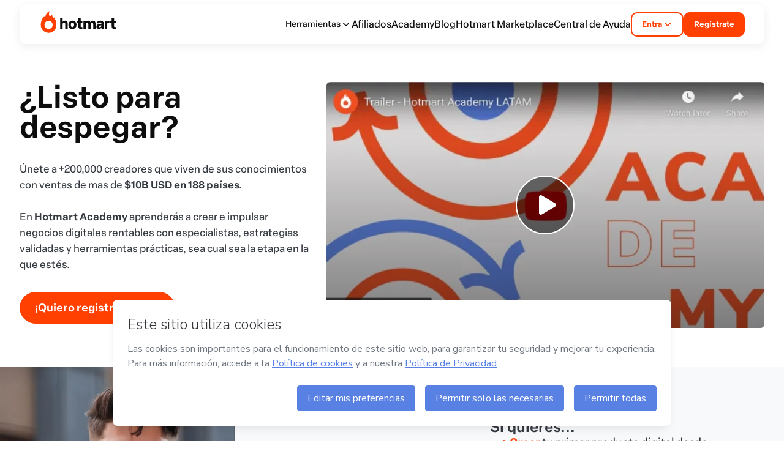

--- FILE ---
content_type: text/html; charset=utf-8
request_url: https://hotmart.com/es/digital-learning
body_size: 12462
content:
<!doctype html>
<html data-n-head-ssr lang="es" data-n-head="%7B%22lang%22:%7B%22ssr%22:%22es%22%7D%7D">
  <head >
    <meta data-n-head="ssr" charset="utf-8"><meta data-n-head="ssr" name="viewport" content="width=device-width, initial-scale=1"><meta data-n-head="ssr" name="distribution" content="global"><meta data-n-head="ssr" name="author" content="Hotmart"><meta data-n-head="ssr" data-hid="charset" charset="utf-8"><meta data-n-head="ssr" data-hid="mobile-web-app-capable" name="mobile-web-app-capable" content="yes"><meta data-n-head="ssr" data-hid="apple-mobile-web-app-title" name="apple-mobile-web-app-title" content="Hotmart"><meta data-n-head="ssr" data-hid="theme-color" name="theme-color" content="#ff4000"><meta data-n-head="ssr" data-hid="url" itemprop="url" content="https://hotmart.com/es/digital-learning"><meta data-n-head="ssr" data-hid="description" name="description" content="Con Hotmart Academy aprendes a crear y vender productos digitales ¡sin pagar nada! ¡Empieza ahora!"><meta data-n-head="ssr" data-hid="author" name="author" content="Hotmart"><meta data-n-head="ssr" data-hid="image" itemprop="image" content="/static/digital-learning/images/share--general.jpg"><meta data-n-head="ssr" data-hid="og:type" property="og:type" content="website"><meta data-n-head="ssr" data-hid="og:title" property="og:title" content="Productos Digitales: aprende a crearlos y venderlos | Hotmart Academy"><meta data-n-head="ssr" data-hid="og:description" property="og:description" content="Con Hotmart Academy aprendes a crear y vender productos digitales ¡sin pagar nada! ¡Empieza ahora!"><meta data-n-head="ssr" data-hid="og:image" property="og:image" content="/static/digital-learning/images/share--facebook.jpg"><meta data-n-head="ssr" data-hid="og:site_name" property="og:site_name" content="Productos Digitales: aprende a crearlos y venderlos | Hotmart Academy"><meta data-n-head="ssr" data-hid="og:locale" property="og:locale" content="es"><meta data-n-head="ssr" data-hid="og:url" property="og:url" content="https://hotmart.com/es/digital-learning"><meta data-n-head="ssr" data-hid="twitter:card" name="twitter:card" content="summary"><meta data-n-head="ssr" data-hid="twitter:site" name="twitter:site" content="@hotmart"><meta data-n-head="ssr" data-hid="twitter:creator" name="twitter:creator" content="@hotmart"><meta data-n-head="ssr" data-hid="twitter:url" name="twitter:url" content="https://hotmart.com/es/digital-learning"><meta data-n-head="ssr" data-hid="twitter:title" name="twitter:title" content="Productos Digitales: aprende a crearlos y venderlos | Hotmart Academy"><meta data-n-head="ssr" data-hid="twitter:description" name="twitter:description" content="Con Hotmart Academy aprendes a crear y vender productos digitales ¡sin pagar nada! ¡Empieza ahora!"><meta data-n-head="ssr" data-hid="twitter:image" name="twitter:image" content="/static/digital-learning/images/share--twitter.jpg"><title>Productos Digitales: aprende a crearlos y venderlos | Hotmart Academy</title><link data-n-head="ssr" rel="preload" as="image" href="/static/digital-learning/images/home-latam/placeholder-hero--latam--mobile.webp"><link data-n-head="ssr" rel="preconnect" href="https://static.hotmart.com" crossorigin="true"><link data-n-head="ssr" rel="stylesheet" href="https://static.hotmart.com/fonts/v1/css/hotmart-sans.min.css"><link data-n-head="ssr" rel="icon" type="image/png" sizes="32x32" href="/static/digital-learning/images/icons/favicon-32x32.png"><link data-n-head="ssr" rel="icon" type="image/png" sizes="16x16" href="/static/digital-learning/images/icons/favicon-16x16.png"><link data-n-head="ssr" rel="shortcut icon" href="/static/digital-learning/images/icons/favicon.ico"><link data-n-head="ssr" rel="mask-icon" href="/static/digital-learning/images/icons/safari-pinned-tab.svg" color="#ff4000"><link data-n-head="ssr" href="https://www.googletagmanager.com/gtag/js?id=GTM-TT4GHQX" rel="preconnect"><link data-n-head="ssr" href="https://www.googletagmanager.com/" rel="dns-prefetch"><link data-n-head="ssr" data-hid="shortcut-icon" rel="shortcut icon" href="/static/digital-learning/images/icons/android-chrome-192x192.png"><link data-n-head="ssr" data-hid="apple-touch-icon" rel="apple-touch-icon" href="/static/digital-learning/images/icons/android-chrome-512x512.png" sizes="512x512"><link data-n-head="ssr" rel="manifest" href="/static/digital-learning/manifest.211e118e.json" data-hid="manifest"><link data-n-head="ssr" data-hid="alt-default" rel="alternate" href="https://hotmart.com/en/digital-learning" hreflang="x-default"><link data-n-head="ssr" data-hid="alt-pt-br" rel="alternate" href="https://hotmart.com/pt-br/hotmartacademy" hreflang="pt-BR"><link data-n-head="ssr" data-hid="alt-en" rel="alternate" href="https://hotmart.com/en/digital-learning" hreflang="en"><link data-n-head="ssr" data-hid="alt-es" rel="alternate" href="https://hotmart.com/es/digital-learning" hreflang="es"><link data-n-head="ssr" data-hid="alt-es-es" rel="alternate" href="https://hotmart.com/es-es/digital-learning" hreflang="es-ES"><link data-n-head="ssr" data-hid="alt-es-co" rel="alternate" href="https://hotmart.com/es-co/digital-learning" hreflang="es-CO"><link data-n-head="ssr" data-hid="alt-es-mx" rel="alternate" href="https://hotmart.com/es-mx/digital-learning" hreflang="es-MX"><link data-n-head="ssr" rel="canonical" href="https://hotmart.com/es/digital-learning"><script data-n-head="ssr" data-hid="hotmart-tracking-manager" src="https://hotmart-tracking-manager.hotmart.com/hotmart-tracking-manager.min.js" defer></script><script data-n-head="ssr" data-hid="gtm-script">if(!window._gtm_init){window._gtm_init=1;(function(w,n,d,m,e,p){w[d]=(w[d]==1||n[d]=='yes'||n[d]==1||n[m]==1||(w[e]&&w[e][p]&&w[e][p]()))?1:0})(window,navigator,'doNotTrack','msDoNotTrack','external','msTrackingProtectionEnabled');(function(w,d,s,l,x,y){w[x]={};w._gtm_inject=function(i){if(w.doNotTrack||w[x][i])return;w[x][i]=1;w[l]=w[l]||[];w[l].push({'gtm.start':new Date().getTime(),event:'gtm.js'});var f=d.getElementsByTagName(s)[0],j=d.createElement(s);j.defer=true;j.src='https://www.googletagmanager.com/gtm.js?id='+i;f.parentNode.insertBefore(j,f);}})(window,document,'script','dataLayer','_gtm_ids','_gtm_inject')}</script><script data-n-head="ssr" src="https://static.hotmart.com/hot-lgpd/lgdpscript.min.js" defer></script><script data-n-head="ssr" type="application/ld+json">{"@context":"https://schema.org","@type":"BreadcrumbList","itemListElement":[{"@type":"ListItem","position":0,"item":{"@id":"https://hotmart.com/es","name":"Home"}},{"@type":"ListItem","position":1,"item":{"@id":"https://hotmart.com/es/digital-learning","name":"Digital Learning"}}]}</script><link rel="preload" href="/static/digital-learning/643da6b.js" as="script"><link rel="preload" href="/static/digital-learning/3ade6a1.js" as="script"><link rel="preload" href="/static/digital-learning/8e16acd.js" as="script"><link rel="preload" href="/static/digital-learning/e920ff2.js" as="script"><link rel="preload" href="/static/digital-learning/4b53ae4.js" as="script"><link rel="preload" href="/static/digital-learning/cf004ce.js" as="script"><link rel="preload" href="/static/digital-learning/8b06413.js" as="script"><link rel="preload" href="/static/digital-learning/a5b65e7.js" as="script"><link rel="preload" href="/static/digital-learning/a2ecaa6.js" as="script"><style data-vue-ssr-id="1ac1194a:0 b893beec:0 40436d54:0 5a4d39c4:0 62cbabb2:0 26b0c433:0">body:before{content:"mobile";display:none}@media(min-width:375px){body:before{content:"mobile-m"}}@media(min-width:414px){body:before{content:"mobile-l"}}@media(min-width:768px){body:before{content:"tablet"}}@media(min-width:1024px){body:before{content:"desktop"}}@media(min-width:1280px){body:before{content:"desktop-m"}}@media(min-width:1440px){body:before{content:"desktop-l"}}@media(min-width:1920px){body:before{content:"desktop-xl"}}.hot-container{margin-left:auto;margin-right:auto;max-width:var(--desktop-m);width:100%}@supports(--css:variables){:root{--ms-3:6px;--ms-2:8px;--ms-1:10px;--ms0:12px;--ms1:14px;--ms2:16px;--ms3:18px;--ms4:22.652px;--ms5:25.888px;--ms6:29.124000000000002px;--ms7:36.650936px;--ms8:41.886784000000006px;--ms9:47.12263200000001px;--ms10:59.30121444800002px;--ms11:67.77281651200002px;--ms12:76.24441857600002px;--ms13:95.94936497686402px;--ms14:109.65641711641602px;--ms15:123.36346925596803px;--ms16:155.24607253256602px;--ms17:177.42408289436116px;--ms18:199.6020932561563px;--ms19:251.18814535769178px;--ms20:287.07216612307633px}@media(min-width:1024px){:root{--ms-3:8px;--ms-2:10px;--ms-1:12px;--ms0:14px;--ms1:16px;--ms2:18px;--ms3:20px;--ms4:25.888px;--ms5:29.124000000000002px;--ms6:32.36px;--ms7:41.886784000000006px;--ms8:47.12263200000001px;--ms9:52.35848000000001px;--ms10:67.77281651200002px;--ms11:76.24441857600002px;--ms12:84.71602064000002px;--ms13:109.65641711641602px;--ms14:123.36346925596803px;--ms15:137.07052139552002px;--ms16:177.42408289436116px;--ms17:199.6020932561563px;--ms18:221.78010361795145px;--ms19:287.07216612307633px;--ms20:322.9561868884609px}}}[class*=aspect-ratio--]:before{content:"";display:block;padding-top:100%;width:100%}.aspect-ratio--1\:1:before{padding-top:100%}.aspect-ratio--2\.2\:1:before{padding-top:45.454545455%}.aspect-ratio--2\:3:before{padding-top:150%}.aspect-ratio--3\:2:before{padding-top:66.666666667%}.aspect-ratio--4\:5:before{padding-top:125%}.aspect-ratio--9\:16:before{padding-top:177.777777778%}.aspect-ratio--16\:9:before{padding-top:56.25%}.border-radius--rounded{border-radius:var(--border-radius)}.border-radius--rounded-circle{border-radius:50em}.image.border-radius--rounded img{border-radius:var(--border-radius)}.image.border-radius--rounded-circle img{border-radius:50em}*,:after,:before{box-sizing:border-box}html{font-family:var(--font-family);-ms-text-size-adjust:100%;-webkit-text-size-adjust:100%;-webkit-font-smoothing:antialiased}body{margin:0}article,aside,details,figcaption,figure,footer,header,hgroup,main,menu,nav,section,summary{display:block}audio,canvas,progress,video{display:inline-block;vertical-align:baseline}audio:not([controls]){display:none;height:0}[hidden],template{display:none}a{background-color:transparent}a:active,a:hover{outline:0}abbr[title]{border-bottom:1px dotted}b,strong{font-weight:700}dfn{font-style:italic}h1{font-size:2em;margin:.67em 0}mark{background:#ff0;color:#0d0d0d}small{font-size:80%}sub,sup{font-size:75%;line-height:0;position:relative;vertical-align:baseline}sup{top:-.5em}sub{bottom:-.25em}img{border:0}svg:not(:root){overflow:hidden}figure{margin:1em 40px}hr{box-sizing:content-box;height:0}pre{overflow:auto}code,kbd,pre,samp{font-family:monospace,monospace;font-size:1em}button,input,optgroup,select,textarea{color:inherit;font:inherit;margin:0}button{overflow:visible}button,select{text-transform:none}button,html input[type=button],input[type=reset],input[type=submit]{-webkit-appearance:button;cursor:pointer}button[disabled],html input[disabled]{cursor:default}button::-moz-focus-inner,input::-moz-focus-inner{border:0;padding:0}input{line-height:normal}input[type=checkbox],input[type=radio]{box-sizing:border-box;padding:0}input[type=number]::-webkit-inner-spin-button,input[type=number]::-webkit-outer-spin-button{height:auto}input[type=search]{-webkit-appearance:textfield;box-sizing:content-box}input[type=search]::-webkit-search-cancel-button,input[type=search]::-webkit-search-decoration{-webkit-appearance:none}fieldset{border:1px solid silver;margin:0 2px;padding:.35em .625em .75em}legend{border:0;padding:0}textarea{overflow:auto}optgroup{font-weight:700}table{border-collapse:collapse;border-spacing:0}td,th{padding:0}
body:before{content:"mobile";display:none}@media(min-width:375px){body:before{content:"mobile-m"}}@media(min-width:414px){body:before{content:"mobile-l"}}@media(min-width:768px){body:before{content:"tablet"}}@media(min-width:1024px){body:before{content:"desktop"}}@media(min-width:1280px){body:before{content:"desktop-m"}}@media(min-width:1440px){body:before{content:"desktop-l"}}@media(min-width:1920px){body:before{content:"desktop-xl"}}.hot-container{margin-left:auto;margin-right:auto;max-width:1280px;max-width:var(--desktop-m);width:100%}@supports(--css:variables){:root{--ms-3:6px;--ms-2:8px;--ms-1:10px;--ms0:12px;--ms1:14px;--ms2:16px;--ms3:18px;--ms4:22.652px;--ms5:25.888px;--ms6:29.124000000000002px;--ms7:36.650936px;--ms8:41.886784000000006px;--ms9:47.12263200000001px;--ms10:59.30121444800002px;--ms11:67.77281651200002px;--ms12:76.24441857600002px;--ms13:95.94936497686402px;--ms14:109.65641711641602px;--ms15:123.36346925596803px;--ms16:155.24607253256602px;--ms17:177.42408289436116px;--ms18:199.6020932561563px;--ms19:251.18814535769178px;--ms20:287.07216612307633px}@media(min-width:1024px){:root{--ms-3:8px;--ms-2:10px;--ms-1:12px;--ms0:14px;--ms1:16px;--ms2:18px;--ms3:20px;--ms4:25.888px;--ms5:29.124000000000002px;--ms6:32.36px;--ms7:41.886784000000006px;--ms8:47.12263200000001px;--ms9:52.35848000000001px;--ms10:67.77281651200002px;--ms11:76.24441857600002px;--ms12:84.71602064000002px;--ms13:109.65641711641602px;--ms14:123.36346925596803px;--ms15:137.07052139552002px;--ms16:177.42408289436116px;--ms17:199.6020932561563px;--ms18:221.78010361795145px;--ms19:287.07216612307633px;--ms20:322.9561868884609px}}}[class*=aspect-ratio--]:before{content:"";display:block;padding-top:100%;width:100%}.aspect-ratio--1\:1:before{padding-top:100%}.aspect-ratio--2\.2\:1:before{padding-top:45.454545455%}.aspect-ratio--2\:3:before{padding-top:150%}.aspect-ratio--3\:2:before{padding-top:66.666666667%}.aspect-ratio--4\:5:before{padding-top:125%}.aspect-ratio--9\:16:before{padding-top:177.777777778%}.aspect-ratio--16\:9:before{padding-top:56.25%}.border-radius--rounded{border-radius:6px;border-radius:var(--border-radius)}.border-radius--rounded-circle{border-radius:50em}.image.border-radius--rounded img{border-radius:6px;border-radius:var(--border-radius)}.image.border-radius--rounded-circle img{border-radius:50em}:root{--hotmart-primary-lightest:#fdece7;--hotmart-primary-lighter:#ff9377;--hotmart-primary-light:#fe734f;--hotmart-primary:#ff4000;--hotmart-primary-dark:#c5310a;--hotmart-primary-darker:#9c2100;--color-primary:#ff4000;--color-primary-dark:#c5310a;--color-text-dark:#0d0d0d;--color-border-light:#e0e0e0;--color-background-light:#fff;--hotmart-secondary-lightest:#e7f8fd;--hotmart-secondary-lighter:#60b1c5;--hotmart-secondary-light:#155364;--hotmart-secondary:#053d4e;--hotmart-secondary-dark:#012a36;--hotmart-secondary-darker:#00181e;--hotmart-tertiary-lightest:#ecf8f8;--hotmart-tertiary-lighter:#b3f0f0;--hotmart-tertiary-light:#7cdbdb;--hotmart-tertiary:#51c1c3;--hotmart-tertiary-dark:#30a8a8;--hotmart-tertiary-darker:#159393;--fpc-primary-lightest:#a3fffd;--fpc-primary-lighter:#70fffc;--fpc-primary-light:#24fffb;--fpc-primary:#00d6d2;--fpc-primary-dark:#008a87;--fpc-primary-darker:#003d3c;--purple-lightest:#f6f2ff;--purple-lighter:#d3c6fd;--purple-light:#ac93fc;--purple:#7c5ee2;--purple-dark:#5a38c6;--purple-darker:#4729a8;--white:#fff;--gray-100:#fafbfc;--gray-200:#f0f3f7;--gray-300:#dfe2e6;--gray-400:#d0d3d6;--gray-500:#6b7480;--gray-600:#5f6772;--gray-700:#32363b;--gray-800:#484e56;--gray-900:#353a40;--black:#0d0d0d;--white-80:hsla(0,0%,100%,.8);--gray-500-50:hsla(214,9%,46%,.5);--gray-900-90:rgba(53,58,68,.9);--black-50:rgba(0,0,0,.5);--black-80:rgba(0,0,0,.8);--success-lightest:#d7fee8;--success-lighter:#28e277;--success-light:#0fc75e;--success:#03a046;--success-dark:#03873b;--success-darker:#026e30;--danger-lightest:#f8dedd;--danger-lighter:#df8f8b;--danger-light:#d46863;--danger:#d6342c;--danger-dark:#c92918;--danger-darker:#a01607;--warning-lightest:#fdf4d9;--warning-lighter:#f6d66f;--warning-light:#f3c83f;--warning:#efba0f;--warning-dark:#d8a80e;--warning-darker:#785d08;--info-lightest:#d9ebfc;--info-lighter:#6ca7e0;--info-light:#368ee2;--info:#1174d3;--info-dark:#0f68bd;--info-darker:#0d5ba5;--mobile:320px;--mobile-m:375px;--mobile-l:414px;--tablet:768px;--desktop:1024px;--desktop-m:1280px;--desktop-l:1440px;--desktop-xl:1920px;--font-family:"Hotmart Sans",arial,helvetica,sans-serif;--font-size:16px;--border-radius:6px;--ease-in-out:cubic-bezier(0.4,0,0.14,1);--ease-out:cubic-bezier(0.4,0,0,1)}
body:before{content:"mobile";display:none}@media(min-width:375px){body:before{content:"mobile-m"}}@media(min-width:414px){body:before{content:"mobile-l"}}@media(min-width:768px){body:before{content:"tablet"}}@media(min-width:1024px){body:before{content:"desktop"}}@media(min-width:1280px){body:before{content:"desktop-m"}}@media(min-width:1440px){body:before{content:"desktop-l"}}@media(min-width:1920px){body:before{content:"desktop-xl"}}.hot-container{margin-left:auto;margin-right:auto;max-width:var(--desktop-m);width:100%}@supports(--css:variables){:root{--ms-3:6px;--ms-2:8px;--ms-1:10px;--ms0:12px;--ms1:14px;--ms2:16px;--ms3:18px;--ms4:22.652px;--ms5:25.888px;--ms6:29.124000000000002px;--ms7:36.650936px;--ms8:41.886784000000006px;--ms9:47.12263200000001px;--ms10:59.30121444800002px;--ms11:67.77281651200002px;--ms12:76.24441857600002px;--ms13:95.94936497686402px;--ms14:109.65641711641602px;--ms15:123.36346925596803px;--ms16:155.24607253256602px;--ms17:177.42408289436116px;--ms18:199.6020932561563px;--ms19:251.18814535769178px;--ms20:287.07216612307633px}@media(min-width:1024px){:root{--ms-3:8px;--ms-2:10px;--ms-1:12px;--ms0:14px;--ms1:16px;--ms2:18px;--ms3:20px;--ms4:25.888px;--ms5:29.124000000000002px;--ms6:32.36px;--ms7:41.886784000000006px;--ms8:47.12263200000001px;--ms9:52.35848000000001px;--ms10:67.77281651200002px;--ms11:76.24441857600002px;--ms12:84.71602064000002px;--ms13:109.65641711641602px;--ms14:123.36346925596803px;--ms15:137.07052139552002px;--ms16:177.42408289436116px;--ms17:199.6020932561563px;--ms18:221.78010361795145px;--ms19:287.07216612307633px;--ms20:322.9561868884609px}}}[class*=aspect-ratio--]:before{content:"";display:block;padding-top:100%;width:100%}.aspect-ratio--1\:1:before{padding-top:100%}.aspect-ratio--2\.2\:1:before{padding-top:45.454545455%}.aspect-ratio--2\:3:before{padding-top:150%}.aspect-ratio--3\:2:before{padding-top:66.666666667%}.aspect-ratio--4\:5:before{padding-top:125%}.aspect-ratio--9\:16:before{padding-top:177.777777778%}.aspect-ratio--16\:9:before{padding-top:56.25%}.border-radius--rounded{border-radius:var(--border-radius)}.border-radius--rounded-circle{border-radius:50em}.image.border-radius--rounded img{border-radius:var(--border-radius)}.image.border-radius--rounded-circle img{border-radius:50em}:root{--link-primary-color:var(--hotmart-primary);--link-primary-color-hover:var(--hotmart-primary);--link-secondary-color:var(--gray-900);--link-secondary-color-hover:var(--hotmart-primary);--link-tertiary-color:var(--hotmart-tertiary-dark);--link-tertiary-color-hover:var(--hotmart-tertiary-dark);--button-primary-color:var(--white);--button-primary-color-hover:var(--white);--button-primary-background:var(--hotmart-primary);--button-primary-background-hover:var(--hotmart-primary-darker);--button-primary-border-color:var(--hotmart-primary);--button-primary-border-color-hover:var(--hotmart-primary-darker);--button-primary-outline-color:var(--hotmart-primary-lighter);--button-secondary-color:var(--gray-900);--button-secondary-color-hover:var(--hotmart-primary);--button-secondary-background:var(--white);--button-secondary-background-hover:var(--hotmart-primary-lightest);--button-secondary-border-color:var(--gray-400);--button-secondary-border-color-hover:var(--hotmart-primary-lighter);--button-secondary-outline-color:var(--hotmart-primary-lighter)}
body:before{content:"mobile";display:none}@media(min-width:375px){body:before{content:"mobile-m"}}@media(min-width:414px){body:before{content:"mobile-l"}}@media(min-width:768px){body:before{content:"tablet"}}@media(min-width:1024px){body:before{content:"desktop"}}@media(min-width:1280px){body:before{content:"desktop-m"}}@media(min-width:1440px){body:before{content:"desktop-l"}}@media(min-width:1920px){body:before{content:"desktop-xl"}}.hot-container{margin-left:auto;margin-right:auto;max-width:var(--desktop-m);width:100%}@supports(--css:variables){:root{--ms-3:6px;--ms-2:8px;--ms-1:10px;--ms0:12px;--ms1:14px;--ms2:16px;--ms3:18px;--ms4:22.652px;--ms5:25.888px;--ms6:29.124000000000002px;--ms7:36.650936px;--ms8:41.886784000000006px;--ms9:47.12263200000001px;--ms10:59.30121444800002px;--ms11:67.77281651200002px;--ms12:76.24441857600002px;--ms13:95.94936497686402px;--ms14:109.65641711641602px;--ms15:123.36346925596803px;--ms16:155.24607253256602px;--ms17:177.42408289436116px;--ms18:199.6020932561563px;--ms19:251.18814535769178px;--ms20:287.07216612307633px}@media(min-width:1024px){:root{--ms-3:8px;--ms-2:10px;--ms-1:12px;--ms0:14px;--ms1:16px;--ms2:18px;--ms3:20px;--ms4:25.888px;--ms5:29.124000000000002px;--ms6:32.36px;--ms7:41.886784000000006px;--ms8:47.12263200000001px;--ms9:52.35848000000001px;--ms10:67.77281651200002px;--ms11:76.24441857600002px;--ms12:84.71602064000002px;--ms13:109.65641711641602px;--ms14:123.36346925596803px;--ms15:137.07052139552002px;--ms16:177.42408289436116px;--ms17:199.6020932561563px;--ms18:221.78010361795145px;--ms19:287.07216612307633px;--ms20:322.9561868884609px}}}[class*=aspect-ratio--]:before{content:"";display:block;padding-top:100%;width:100%}.aspect-ratio--1\:1:before{padding-top:100%}.aspect-ratio--2\.2\:1:before{padding-top:45.454545455%}.aspect-ratio--2\:3:before{padding-top:150%}.aspect-ratio--3\:2:before{padding-top:66.666666667%}.aspect-ratio--4\:5:before{padding-top:125%}.aspect-ratio--9\:16:before{padding-top:177.777777778%}.aspect-ratio--16\:9:before{padding-top:56.25%}.border-radius--rounded{border-radius:var(--border-radius)}.border-radius--rounded-circle{border-radius:50em}.image.border-radius--rounded img{border-radius:var(--border-radius)}.image.border-radius--rounded-circle img{border-radius:50em}::-moz-selection{background-color:var(--gray-700);color:var(--white)}::selection{background-color:var(--gray-700);color:var(--white)}body,html{-webkit-overflow-scrolling:touch;height:100%;width:100%}body{-webkit-tap-highlight-color:rgba(0,0,0,0);font-family:var(--font-family);font-size:var(--ms1);font-weight:400;font-smoothing:antialiased!important;-moz-osx-font-smoothing:grayscale;font-feature-settings:"kern","liga","pnum";text-rendering:optimizeLegibility;-webkit-text-size-adjust:100%;-moz-text-size-adjust:100%;text-size-adjust:100%;background:var(--white);color:var(--gray-900);overflow-x:hidden}blockquote,h1,h2,h3,h4,h5,h6,ol,p,pre,table,ul{margin-bottom:var(--ms1);margin-top:0}h1,h2,h3,h4,h5,h6{line-height:1.2}h2.title{font-size:calc(var(--ms1)*2)}@media(min-width:768px){h2.title{font-size:calc(var(--ms3)*2)}}h3.title{font-size:calc(var(--ms1)*2)}@media(min-width:768px){h3.title{font-size:calc(var(--ms3)*2)}}.subtitle{display:block;font-size:var(--ms2);font-weight:700}@media(min-width:768px){.subtitle{font-size:calc(var(--ms-1)*2)}}a,p{line-height:1.4}@media(min-width:768px){a,p{line-height:1.6}}a{outline-color:var(--hotmart-primary);outline-offset:4px}strong{font-weight:700}small{font-size:var(--ms0)}#__layout,#__nuxt{height:100%}.__nuxt-error-page{z-index:1000}.layout-enter-active,.layout-leave-active{transition:opacity .25s var(--ease-in-out),transform .25s var(--ease-in-out);will-change:opacity,transform}.layout-enter,.layout-leave-active{opacity:0;transform:translateY(var(--ms0))}.container{height:auto;margin-left:auto;margin-right:auto;max-width:var(--desktop-m);width:100%}@media(min-width:1024px){.container{padding-left:calc(var(--ms1)*2);padding-right:calc(var(--ms1)*2)}}.new-home .button{border-radius:100px!important}.sr-only{height:1px;margin:-1px;overflow:hidden;padding:0;position:absolute;width:1px;clip:rect(0 0 0 0);border:0;white-space:nowrap}
.nuxt-progress{background-color:#ff4000;height:8px;left:0;opacity:1;position:fixed;right:0;top:0;transition:width .1s,opacity .4s;width:0;z-index:999999}.nuxt-progress.nuxt-progress-notransition{transition:none}.nuxt-progress-failed{background-color:red}
body[data-v-14ee0823]:before{content:"mobile";display:none}@media(min-width:375px){body[data-v-14ee0823]:before{content:"mobile-m"}}@media(min-width:414px){body[data-v-14ee0823]:before{content:"mobile-l"}}@media(min-width:768px){body[data-v-14ee0823]:before{content:"tablet"}}@media(min-width:1024px){body[data-v-14ee0823]:before{content:"desktop"}}@media(min-width:1280px){body[data-v-14ee0823]:before{content:"desktop-m"}}@media(min-width:1440px){body[data-v-14ee0823]:before{content:"desktop-l"}}@media(min-width:1920px){body[data-v-14ee0823]:before{content:"desktop-xl"}}.hot-container[data-v-14ee0823]{margin-left:auto;margin-right:auto;max-width:var(--desktop-m);width:100%}@supports(--css:variables){[data-v-14ee0823]:root{--ms-3:6px;--ms-2:8px;--ms-1:10px;--ms0:12px;--ms1:14px;--ms2:16px;--ms3:18px;--ms4:22.652px;--ms5:25.888px;--ms6:29.124000000000002px;--ms7:36.650936px;--ms8:41.886784000000006px;--ms9:47.12263200000001px;--ms10:59.30121444800002px;--ms11:67.77281651200002px;--ms12:76.24441857600002px;--ms13:95.94936497686402px;--ms14:109.65641711641602px;--ms15:123.36346925596803px;--ms16:155.24607253256602px;--ms17:177.42408289436116px;--ms18:199.6020932561563px;--ms19:251.18814535769178px;--ms20:287.07216612307633px}@media(min-width:1024px){[data-v-14ee0823]:root{--ms-3:8px;--ms-2:10px;--ms-1:12px;--ms0:14px;--ms1:16px;--ms2:18px;--ms3:20px;--ms4:25.888px;--ms5:29.124000000000002px;--ms6:32.36px;--ms7:41.886784000000006px;--ms8:47.12263200000001px;--ms9:52.35848000000001px;--ms10:67.77281651200002px;--ms11:76.24441857600002px;--ms12:84.71602064000002px;--ms13:109.65641711641602px;--ms14:123.36346925596803px;--ms15:137.07052139552002px;--ms16:177.42408289436116px;--ms17:199.6020932561563px;--ms18:221.78010361795145px;--ms19:287.07216612307633px;--ms20:322.9561868884609px}}}[class*=aspect-ratio--][data-v-14ee0823]:before{content:"";display:block;padding-top:100%;width:100%}.aspect-ratio--1\:1[data-v-14ee0823]:before{padding-top:100%}.aspect-ratio--2\.2\:1[data-v-14ee0823]:before{padding-top:45.454545455%}.aspect-ratio--2\:3[data-v-14ee0823]:before{padding-top:150%}.aspect-ratio--3\:2[data-v-14ee0823]:before{padding-top:66.666666667%}.aspect-ratio--4\:5[data-v-14ee0823]:before{padding-top:125%}.aspect-ratio--9\:16[data-v-14ee0823]:before{padding-top:177.777777778%}.aspect-ratio--16\:9[data-v-14ee0823]:before{padding-top:56.25%}.border-radius--rounded[data-v-14ee0823]{border-radius:var(--border-radius)}.border-radius--rounded-circle[data-v-14ee0823]{border-radius:50em}.image.border-radius--rounded img[data-v-14ee0823]{border-radius:var(--border-radius)}.image.border-radius--rounded-circle img[data-v-14ee0823]{border-radius:50em}.loading[data-v-14ee0823]{align-items:center;display:flex;height:100vh;justify-content:center;width:100vw}.loading__icon[data-v-14ee0823]{height:calc(var(--ms1)*4);margin:.75rem 0;position:relative;width:calc(var(--ms1)*4);z-index:1}.loading__fire[data-v-14ee0823]{align-items:center;bottom:0;display:flex;justify-content:center;left:0;position:absolute;right:0;top:0;z-index:1}.loading__fire svg[data-v-14ee0823]{width:40%}.loading__fire svg path[data-v-14ee0823]{fill:var(--hotmart-primary)}.loading__activity[data-v-14ee0823]{animation:spin-14ee0823 .5s linear infinite;border-bottom:2px solid transparent;border-left:2px solid transparent;border-left-color:var(--gray-300);border-radius:50em;border-right:2px solid transparent;border-top:2px solid transparent;border-top-color:var(--gray-300);height:calc(var(--ms1)*4);margin:0 auto;position:relative;width:calc(var(--ms1)*4);z-index:1}@keyframes spin-14ee0823{0%{transform:rotate(0deg)}to{transform:rotate(1turn)}}</style>
  </head>
  <body >
    <noscript data-n-head="ssr" data-hid="gtm-noscript" data-pbody="true"><iframe src="https://www.googletagmanager.com/ns.html?id=GTM-TT4GHQX&" height="0" width="0" style="display:none;visibility:hidden" title="gtm"></iframe></noscript><div data-server-rendered="true" id="__nuxt"><!----><div id="__layout"><div class="loading" data-v-14ee0823><h1 class="sr-only" data-v-14ee0823>Learn How to Build, Monetize, Manage, and Grow your Business</h1> <div class="loading__icon" data-v-14ee0823><div class="loading__activity" data-v-14ee0823></div> <div class="loading__fire" data-v-14ee0823><svg xmlns="http://www.w3.org/2000/svg" viewBox="0 0 109.8 151.4" data-v-14ee0823><path d="M109.7 96.6c.7-13.5-3.9-35.6-15.3-53.6-.3-.5-.8-.3-.7.2.8 2.8.9 7.7-3.4 7.4-7.8-.5.3-17.1-16.8-28.6-.2-.1-.4-.1-.5 0-.1.1-.1.3 0 .4 1.2 2.2 1.9 9.1-.8 11.5-2.2 1.9-6.1 1.4-10-4.8-6.4-10.4-4-21.5.4-28.4.3-.6-.2-.8-.6-.7-23.4 7.8-28.1 35.4-33.1 45.4-.8 1.7-1.6 2.6-3 2.5-4.3-.3-1.2-9.4.3-12.6.1-.2 0-.4-.1-.5-.1-.1-.3 0-.4.1C13.5 47.5 2.6 69 .5 88.9c.1-.5-.2 1.6-.3 3.2 0 .6-.1 1.2-.1 1.8-.1.8-.1 1.5-.1 2.3-.2 30.3 24.2 55 54.6 55.2 30.2.2 54.9-24.1 55.2-54.3 0-.2-.1-.4-.1-.5zm-55 25.4c-14-.1-25.3-11.6-25.2-25.7.1-14 11.6-25.3 25.7-25.2 14 .1 25.3 11.6 25.2 25.6-.2 14.2-11.7 25.5-25.7 25.3z" data-v-14ee0823></path></svg></div></div></div></div></div><script>window.__NUXT__=(function(a,b,c,d,e,f,g,h,i,j,k,l,m,n,o,p,q,r,s,t,u,v,w,x,y,z,A,B,C,D,E,F,G,H,I,J,K,L,M,N,O,P,Q,R,S,T,U,V,W,X,Y,Z,_,$,aa,ab,ac,ad,ae,af,ag,ah,ai,aj,ak,al,am,an,ao,ap,aq,ar,as,at,au,av){return {layout:"default",data:[{}],fetch:{},error:M,state:{header:{searchOpen:r,sidebarOpen:r},i18n:{routeParams:{}}},serverRendered:p,routePath:"\u002Fes\u002Fdigital-learning",config:{enviroment:y,baseUrl:"https:\u002F\u002Fhotmart.com",webinarUrl:"https:\u002F\u002Fwebinars.hotmart.com",_app:{basePath:"\u002F",assetsPath:"\u002Fstatic\u002Fdigital-learning\u002F",cdnURL:M},hotmartRum:{release:N,disabled:r,dsn:"https:\u002F\u002F9d5265fc19baccd08590b263424332ae@o49094.ingest.us.sentry.io\u002F4509560760500224",environment:y,sourceMapStyle:"source-map",publishRelease:{org:"hotmart",project:"app-hotmart-digital-learning",authToken:void 0,include:"\u002Fhome\u002Fapp\u002F.nuxt\u002Fdist",urlPrefix:"~\u002F",sourcemaps:{ignore:["node_modules\u002F**\u002F*","assets"]},ext:["js","map"],deploy:{env:y,name:N},telemetry:r}}},__i18n:{langs:{es:{seo:{shared:{general:"\u002Fstatic\u002Fdigital-learning\u002Fimages\u002Fshare--general.jpg",facebook:"\u002Fstatic\u002Fdigital-learning\u002Fimages\u002Fshare--facebook.jpg",twitter:"\u002Fstatic\u002Fdigital-learning\u002Fimages\u002Fshare--twitter.jpg"},home:{title:"Productos Digitales: aprende a crearlos y venderlos | Hotmart Academy",description:"Con Hotmart Academy aprendes a crear y vender productos digitales ¡sin pagar nada! ¡Empieza ahora!"}},pages:{home:{hero:{title:{tag:n,label:"¿Listo para despegar?"},paragraph:"Únete a +200,000 creadores que viven de sus conocimientos con ventas de mas de \u003Cstrong\u003E$10B USD en 188 países.\u003C\u002Fstrong\u003E\u003Cbr \u002F\u003E\u003Cbr \u002F\u003E En \u003Cstrong\u003EHotmart Academy\u003C\u002Fstrong\u003E aprenderás a crear e impulsar negocios digitales rentables con especialistas, estrategias validadas y herramientas prácticas, sea cual sea la etapa en la que estés.",button:{href:s,label:"¡Quiero registrarme!",target:a,rel:d,"data-gtm-event":b,"data-event-category":g,"data-event-action":"Click:Hero:ClubSignup","data-event-label":q,rightIcon:{name:h}},placeholder:{video:{youtubeId:"4IUbBSzK8SM",aspectRatio:"16:9",cover:{image:{alt:O,src:P,srcsetDesktop:"\u002Fstatic\u002Fdigital-learning\u002Fimages\u002Fhome-latam\u002Fplaceholder-hero--latam.jpeg",srcsetDesktopWebp:P,srcsetMobile:"\u002Fstatic\u002Fdigital-learning\u002Fimages\u002Fhome-latam\u002Fplaceholder-hero--latam--mobile.jpeg",srcsetMobileWebp:"\u002Fstatic\u002Fdigital-learning\u002Fimages\u002Fhome-latam\u002Fplaceholder-hero--latam--mobile.webp"}}}}},rightPlace:{image:{alt:O,src:Q,srcsetDesktop:"\u002Fstatic\u002Fdigital-learning\u002Fimages\u002Fhome-latam\u002Fplaceholder--right-place.jpg",srcsetDesktopWebp:Q},title:{tag:n,label:"¿Cómo sé si Hotmart Academy es para mí?"},subtitle:"Si quieres...",secondSubtitle:"¡Estás en el lugar correcto!",list:[{icon:{alt:f,src:"\u002Fstatic\u002Fdigital-learning\u002Fimages\u002Fhome-latam\u002Ficon-pen.svg",width:t,height:"30"},text:"\u003Cstrong\u003ECrear\u003C\u002Fstrong\u003E tu primer producto digital desde cero y registrarlo en Hotmart."},{icon:{alt:f,src:"\u002Fstatic\u002Fdigital-learning\u002Fimages\u002Fhome-latam\u002Ficon-dollar.svg",width:t,height:"27"},text:"\u003Cstrong\u003EComenzar\u003C\u002Fstrong\u003E a vender tu producto o aumentar tu facturación."},{icon:{alt:f,src:"\u002Fstatic\u002Fdigital-learning\u002Fimages\u002Fhome-latam\u002Ficon-graphic.svg",width:t,height:"18"},text:"\u003Cstrong\u003EMantener\u003C\u002Fstrong\u003E un negocio rentable con estrategias a mediano y largo plazo."},{icon:{alt:f,src:"\u002Fstatic\u002Fdigital-learning\u002Fimages\u002Fhome-latam\u002Ficon-student.svg",width:t,height:"29"},text:"\u003Cstrong\u003EProfundizar\u003C\u002Fstrong\u003E tus conocimientos en marketing digital."}]},createSell:{title:{tag:n,label:"Encuentra el curso para ti"},subtitle:"Aprende de forma práctica todo lo que necesitas para crear y vender tu producto con nuestros cursos online. Desde el nivel básico, intermedio y avanzado, estos cursos están diseñados para que aprendas a tu ritmo.",courses:[{tag:"Curso 1",title:"Crea y vende tu primer producto digital",description:"Aprende a convertir una idea en tu primer producto. Diseña tu embudo de ventas simple para conseguir esas primeras ventas usando redes sociales, comienza a formar una base de interesados y configura las herramientas de Hotmart que te ayudarán a lograrlo.",list:[R,S],button:{href:s,label:T,target:a,rel:d,"data-gtm-event":b,"data-event-category":g,"data-event-action":U,"data-event-label":q,rightIcon:{name:h}}},{tag:"Curso 2",title:"Escala tu negocio digital",description:"Aprende a impulsar tus ventas, optimizar tu oferta de productos y perfeccionar tus estrategias: Desde la planeación hasta la implementación de tácticas específicas de marketing digital, incluyendo herramientas de Hotmart para impulsar tu negocio.",list:[R,S],button:{href:"https:\u002F\u002Fhotmart.com\u002Fes\u002Fclub\u002Facademia-latam",label:T,target:a,rel:d,"data-gtm-event":b,"data-event-category":g,"data-event-action":U,"data-event-label":q,rightIcon:{name:h}}},{tag:"Curso 3",title:"Hotmart ACE",description:"Aprende junto a productores expertos cómo dominar el tráfico pago, optimizar tu posicionamiento y explora estrategias avanzadas para potenciar al máximo tus resultados de la mano de nombres reconocidos en la industria.",textAlternative:"¡Muy pronto!"}],bonus:{image:{alt:f,src:"\u002Fstatic\u002Fdigital-learning\u002Fimages\u002Fhome-latam\u002Fplaceholder-bonus-home-latam.png",width:"578",height:"403"},tag:"Bonus",title:{tag:n,label:"Tutoriales de Herramientas Hotmart"},description:["Hotmart Pages","Hotmart Send","Listboss","Order Bump","Recuperador de ventas",u,"Integraciones","Hotmart Webinar","Hotmart Analytics","Hotmart Club"],subtitle:"¿Estás listo para dar el primer paso?",button:{href:s,label:V,target:a,rel:d,"data-gtm-event":b,"data-event-category":g,"data-event-action":"Click:CreateSell:Bonus:ClubSignup","data-event-label":q,rightIcon:{name:h}}}},testimonials:{title:{tag:n,label:"Claro que es posible vivir de tus pasiones. Conoce la historia de 3 productores que, como tú, comenzaron desde cero y lo lograron:"},subtitle:"¡Conviértete en nuestro próximo caso de éxito!",button:{href:s,label:"Registrarme ahora",target:a,rel:d,"data-gtm-event":b,"data-event-category":g,"data-event-action":"Click:Testimonials:ClubSignup","data-event-label":q,rightIcon:{name:h}},items:[{name:"Ángel Palma y Danila Córdoba",jobFunction:"Traffic Expert Lanzamientos \u002F Coproducción",description:"Emprender en el mundo digital ha significado para mí poder cambiar la vida de mi familia, ayudar a mi familia, cumplirles muchos sueños a mis padres, tener libertad de tiempo, decidir los horarios en los que quiero trabajar, libertad de espacio también, es decir, puedo trabajar en cualquier parte del mundo, solamente necesito una conexión a internet, un celular y un computador. Entonces, eso me ha permitido lograr muchísimos sueños."},{name:"Javier Barriga",jobFunction:"Creador de Emprendu",description:"Muchas veces pensamos que hacer un embudo de ventas es súper complicado, que se requiere mucha tecnología, cuando realmente si se sigue un paso a paso, es muy sencillo hacer esa, digamos así, esa primera página web, esa primera landing page, que te va a ayudar a potencializar tus resultados."},{name:"Alejandro Sarria",jobFunction:"Productor Conexo Digital",description:"Hotmart para mí es como mi base, donde yo sé que el negocio puede crecer. Ya estamos cerca de los 400 mil dólares en facturación y el hecho de poder tener tu negocio organizado, al día, poder tener también a tu equipo de trabajo, toda esa gestión que Hotmart nos ayuda a realizar es fabuloso."}]},freeContent:{tag:"¿Quieres más?",title:{tag:n,label:"Contenidos gratuitos para crear tu producto digital y venderlo por Internet"},data:[{title:"First Steps",photo:{src:"\u002Fstatic\u002Fdigital-learning\u002Fimages\u002Fhome-latam\u002Ffree-content--first-steps.jpg",alt:f,width:"608",height:"406"},logo:{src:"\u002Fstatic\u002Fdigital-learning\u002Fimages\u002Fhome-latam\u002Flogo-first-steps.svg",alt:f,width:"161",height:"78"},description:"El evento online que convertirá tus ideas en un negocio digital exitoso. Un grupo de expertos te mostrará los primeros pasos en Hotmart para monetizar tu conocimiento en internet.",buttons:[{href:"https:\u002F\u002Fevents.hotmart.com\u002Fes\u002Ffirst-steps-lat-2024?itm_medium=internal&itm_source=hotmart&itm_campaign=lat_subscription_camp-first-steps_button_lp-academy",label:V,target:a,rel:d,"data-gtm-event":b,"data-event-category":g,"data-event-action":"Click:FreeContent:FirstSteps","data-event-label":"FirstSteps",rightIcon:{name:h}}]},{title:"Next Steps",photo:{src:"\u002Fstatic\u002Fdigital-learning\u002Fimages\u002Fhome-latam\u002Ffree-content--next-steps.jpg",alt:f},logo:{src:"\u002Fstatic\u002Fdigital-learning\u002Fimages\u002Fhome-latam\u002Flogo-next-steps.svg",alt:f},description:"El evento online que te enseña a hacer tus primeras ventas de forma fácil y práctica",buttons:[{href:"https:\u002F\u002Fevents.hotmart.com\u002Fnext-steps-lat-2024?itm_medium=internal&itm_source=hotmart&itm_campaign=lat_subscription_camp_button_lp-academy",label:"Registrarme",target:a,rel:d,"data-gtm-event":b,"data-event-category":g,"data-event-action":"Click:FreeContent:NextSteps","data-event-label":"NextSteps",rightIcon:{name:h}}]},{title:"Hotmart Guide",photo:{src:"\u002Fstatic\u002Fdigital-learning\u002Fimages\u002Fhome-latam\u002Ffree-content--hotmart-guide.jpg",alt:f},logo:{src:"\u002Fstatic\u002Fdigital-learning\u002Fimages\u002Fhome-latam\u002Flogo-hotmart-guide.svg",alt:f},description:"Crea tu producto. Gestiona tu negocio. Alcanza a tu audiencia. Conoce las herramientas y soluciones de Hotmart para cada etapa de tu negocio digital.",buttons:[{href:"https:\u002F\u002Fguide.hotmart.com\u002Fes",label:"Quiero conocerlas",target:a,rel:d,"data-gtm-event":b,"data-event-category":g,"data-event-action":"Click:FreeContent:Guide","data-event-label":"Guide",rightIcon:{name:h}}]},{title:"Nuestro canal de Youtube",photo:{src:"\u002Fstatic\u002Fdigital-learning\u002Fimages\u002Fhome-latam\u002Ffree-content--hotmart.jpg",alt:f},logo:{src:"\u002Fstatic\u002Fdigital-learning\u002Fimages\u002Fhome-latam\u002Flogo-hotmart.svg",alt:f},description:"Conoce nuestras rutas de aprendizaje diseñadas para los diferentes momentos de tu camino con Hotmart:",buttons:[{href:"https:\u002F\u002Fwww.youtube.com\u002Fplaylist?list=PLHAU9RzzslDGAAwKwCNBqzyNpNfIubAce",label:"Ruta para crear tu producto",target:a,rel:d,"data-gtm-event":b,"data-event-category":g,"data-event-action":"Click:FreeContent:YoutubeCreate","data-event-label":W,rightIcon:{name:h}},{href:"https:\u002F\u002Fwww.youtube.com\u002Fplaylist?list=PLHAU9RzzslDGAB43z4nWRw9YrGHIris89",label:"Ruta para vender tu producto",target:a,rel:d,"data-gtm-event":b,"data-event-category":g,"data-event-action":"Click:FreeContent:YoutubeSell","data-event-label":W,rightIcon:{name:h}}]},{title:X,photo:{src:"\u002Fstatic\u002Fdigital-learning\u002Fimages\u002Fhome-latam\u002Ffree-content--hotmart-blog.jpg",alt:f},logo:{src:"\u002Fstatic\u002Fdigital-learning\u002Fimages\u002Fhome-latam\u002Flogo-hotmart-blog.svg",alt:f},description:"Encuentra artículos y recursos descargables en los temas más relevantes para convertirte en un productor digital. ",buttons:[{href:"https:\u002F\u002Fhotmart.com\u002Fes\u002Fblog\u002F",label:"Ir al blog",target:a,rel:d,"data-gtm-event":b,"data-event-category":g,"data-event-action":"Click:FreeContent:Blog","data-event-label":v,rightIcon:{name:h}}]}]},connections:{title:{tag:n,label:"Crea conexiones con quienes están en tu misma jornada"},subtitle:"Miles de personas con tus mismos objetivos en un solo lugar. En nuestra Comunidad de Telegram puedes enterarte de nuestras clases en tiempo real, aprender algo nuevo todos los días y transformar tu futuro en Internet.",buttons:[{href:"https:\u002F\u002Ft.me\u002FComunidadHotmartSpain",label:"Quiero unirme a la comunidad de ESPAÑA",target:a,rel:d,"data-gtm-event":b,"data-event-category":g,"data-event-action":"Click:Connections:CommunitySpain","data-event-label":"CommunitySpain",rightIcon:{name:h}},{href:"https:\u002F\u002Ft.me\u002F+snTqt2ytzswzNjlh",label:"Quiero unirme a la comunidad de LATAM",target:a,rel:d,"data-gtm-event":b,"data-event-category":g,"data-event-action":"Click:Connections:CommunityLatam","data-event-label":"CommunityLatam",rightIcon:{name:h}}]}},thankYou:{logo:{src:"\u002Fstatic\u002Fdigital-learning\u002Fimages\u002Fhotmart-logo-white.svg",alt:"Logo Hotmart"},title:"¡Felicidades, ya estás oficialmente en la lista de espera de Hotmart Academy!",paragraph:"Préstale atención a tu correo porque muy pronto serás de los primeros en recibir el link de acceso a nuestra academia 100% online. Mientras tanto, no olvides unirte a nuestro grupo de Telegram escaneando el código de barras para enterarte de todas las noticias y eventos de Hotmart.",qrcode:{src:"\u002Fstatic\u002Fdigital-learning\u002Fimages\u002Fnew-latam\u002Fqr-code\u002Fdesktop.png",alt:"QR Code"},footer:"¡Nos vemos pronto!"}},components:{logo:{url:"\u002Fstatic\u002Fdigital-learning\u002Fimages\u002Fnew-academy-logo.svg",title:"Desafio Primeiro Produto"},footer:{navigation:[{label:z,items:[{label:Y,href:"https:\u002F\u002Fhotmart.com\u002Fes\u002Fsobre",target:a,type:c,"data-gtm-event":b,"data-event-category":e,"data-event-action":"Click:LaEmpresa","data-event-label":Y,"data-test-btn":i},{label:Z,href:"https:\u002F\u002Fhotmart.com\u002Fes\u002Ftrabaja-con-nosotros",target:a,type:c,"data-gtm-event":b,"data-event-category":e,"data-event-action":"Click:TrabajaConNosotros","data-event-label":Z,"data-test-btn":"FooterJobs"},{label:"Authorities Portal",href:"https:\u002F\u002Flegal.hotmart.co\u002Fes\u002Flaw-enforcement-form",target:a,rel:d,type:c,"data-gtm-event":b,"data-event-category":e,"data-event-action":"Click:Authorities","data-event-label":_,"data-custom-event-name":"click_footer","data-event-details":_},{label:"Oficina de Prensa",href:"https:\u002F\u002Fpress.hotmart.com\u002Fes",target:a,type:c,"data-gtm-event":b,"data-event-category":e,"data-event-action":"Click:OficinaDePrensa","data-event-label":"OficinaDePrensa","data-test-btn":i},{label:"Sustainability (ESG)",href:"https:\u002F\u002Fesg.hotmart.com\u002Fesgpractices",target:a,type:c,"data-gtm-event":b,"data-event-category":e,"data-event-action":"Click:Sustainability","data-event-label":"Sustainability"}]},{label:"En Hotmart",items:[{label:w,href:A,target:a,type:c,"data-gtm-event":b,"data-event-category":e,"data-event-action":"Click:Soluciones","data-event-label":w,"data-test-btn":i},{label:"Comprar un curso",href:$,type:c,"data-gtm-event":b,"data-event-category":e,"data-event-action":"Click:Marketplace","data-event-label":B,"data-test-btn":i},{label:C,href:aa,target:a,type:c,"data-gtm-event":b,"data-event-category":e,"data-event-action":"Click:CentralDeAyuda","data-event-label":C,"data-test-btn":i},{label:ab,href:"https:\u002F\u002Fhotmart.com\u002Fes\u002Fapp-de-hotmart",type:c,"data-gtm-event":b,"data-event-category":e,"data-event-action":"Click:AppHotmart","data-event-label":ab},{label:"Hotmart Developers",href:"https:\u002F\u002Fdevelopers.hotmart.com\u002Fdocs\u002Fes\u002F",target:a,type:c,"data-gtm-event":b,"data-event-category":e,"data-event-action":"Click:HotmartDevelopers","data-event-label":"HotmartDevelopers"}]},{label:"Educación",items:[{label:"Desafío Primeras Ventas",href:"https:\u002F\u002Fhotmart.com\u002Fes\u002Fdesafio-primeras-ventas",target:a,type:c,"data-gtm-event":b,"data-event-category":e,"data-event-action":"Click:DesafioPrimeraVenta","data-event-label":"Desafio Primera Venta","data-test-btn":i},{label:ac,href:"https:\u002F\u002Fwebinars.hotmart.com\u002Fes",target:a,type:c,"data-gtm-event":b,"data-event-category":e,"data-event-action":"Click:Webinars","data-event-label":ac,"data-test-btn":i},{label:"YouTube Help Center",href:"https:\u002F\u002Fyoutube.com\u002Fhotmarthelpcenter",target:a,type:c,"data-gtm-event":b,"data-event-category":e,"data-event-action":"Click:HelpCenter","data-event-label":"Help Center","data-test-btn":i},{label:X,href:ad,target:a,type:c,"data-gtm-event":b,"data-event-category":e,"data-event-action":"Click:Blog","data-event-label":v,"data-test-btn":i}]}],copyright:"Hotmart — 2011-{year} © Todos los derechos reservados",terms:{label:"Términos y Políticas",href:"https:\u002F\u002Fhotmart.com\u002Fes\u002Flegal",target:a,type:c,"data-gtm-event":b,"data-event-category":e,"data-event-action":"Click:Legal","data-event-label":"Legal","data-test-btn":"Terms"},ethics:{label:"Línea Ética",href:"https:\u002F\u002Fethicsline.hotmart.co\u002F ",target:a,type:c,"data-gtm-event":b,"data-event-category":e,"data-event-action":"Click:LineaEtica","data-event-label":"Linea Etica","data-test-btn":i},breadcrumb:{home:{title:"Home"}}},header:{label:ae,navigation:{home:{"aria-label":D,href:af},logo:{name:"hotmartNewBrand",icon:"hotmartNewIcon",image:{src:"\u002Fstatic\u002Fdigital-learning\u002Fimages\u002Fhotmart-new-logo.svg",alt:z,width:"128",height:"36"}},menu:[{label:E,href:"#",type:"megamenu","data-gtm-event":b,"data-event-category":j,"data-event-action":"Click:Menu:Herramientas","data-event-label":E,"data-custom-event-name":k,"data-event-details":E,submenu:[{section:"A",icon:"organicSolutionsToAllMenu",featuredIntro:"Para quem \u003Cstrong\u003Ejá vende ou vai começar\u003C\u002Fstrong\u003E",listIntro:"Veja as outras páginas",listItems:[{label:F,icon:"organicAreaDeMiembros",description:"Convierte el aprendizaje en una experiencia de streaming.",href:"https:\u002F\u002Fhotmart.com\u002Fes\u002Farea-de-miembros",type:G,"data-gtm-event":b,"data-event-category":j,"data-event-action":"Click:Menu:AreaDeMiembros","data-event-label":F,"data-custom-event-name":k,"data-event-details":F},{label:H,icon:"organicInnovaciones",description:"Descubre los principales avances de Hotmart en herramientas.",href:"https:\u002F\u002Fhotmart.com\u002Fes\u002Finnovaciones",type:G,"data-gtm-event":b,"data-event-category":j,"data-event-action":"Click:Menu:Innovaciones","data-event-label":H,"data-custom-event-name":k,"data-event-details":H},{label:I,icon:"organicSoluciones",description:"Un ecosistema completo para crear, divulgar y vender tu producto digital.",href:A,type:G,"data-gtm-event":b,"data-event-category":j,"data-event-action":"Click:Menu:TodasLasSoluciones","data-event-label":I,"data-custom-event-name":k,"data-event-details":I}]}]},{label:u,href:"https:\u002F\u002Fhotmart.com\u002Fes-mx\u002Fafiliados",type:o,eventGA:{custom_event_name:k,event_details:"NewAffiliates"}},{label:ag,href:"https:\u002F\u002Fhotmart.com\u002Fes-mx\u002Fdigital-learning",type:o,target:a,rel:d,eventGA:{custom_event_name:k,event_details:ag}},{label:v,href:ad,type:o,eventGA:{custom_event_name:k,event_details:v}},{label:"Hotmart Marketplace",href:$,type:o,target:a,rel:d,eventGA:{custom_event_name:k,event_details:B}},{label:C,href:aa,target:a,rel:d,type:o,eventGA:{custom_event_name:k,event_details:"HelpCenter"}}],plattaform:{signInSubMenu:{label:J,style:c,setButtonStyle:p,submenu:[{label:"Acceder a mis compras",href:"https:\u002F\u002Fconsumer.hotmart.com\u002F",target:a,type:o,rel:ah,eventGA:{custom_event_name:ai,event_details:"Navbar::Access my purchases"}},{label:"Gestionar mi negocio",href:"https:\u002F\u002Fsso.hotmart.com\u002Flogin?systemOrigin=app-hotmart&service=https:\u002F\u002Fapp.hotmart.com\u002F",target:a,type:o,rel:ah,eventGA:{custom_event_name:ai,event_details:"Navbar::Manage my business"}}]},signUp:{href:K,target:a,rel:d,desktop:{label:aj,setButtonStyle:p,type:ak,href:K,eventGA:{custom_event_name:al,event_details:am}},mobile:{label:aj,setButtonStyle:p,type:ak,href:K,eventGA:{custom_event_name:al,event_details:am}}}}}},headerSidebar:{label:ae,navigation:{menu:[{label:D,href:af,type:c,target:a},{label:w,href:A,type:c,target:a,"data-gtm-event":b,"data-event-category":j,"data-event-action":"Click:Menu:Soluciones","data-event-label":w},{label:u,href:"https:\u002F\u002Fhotmart.com\u002Fes\u002Fafiliados",type:c,target:a,"data-gtm-event":b,"data-event-category":j,"data-event-action":"Click:Menu:Afiliados","data-event-label":u},{label:"Comprar um curso",href:"https:\u002F\u002Fhotmart.com\u002Fpt-br\u002Fmarketplace",type:c,target:a,"data-gtm-event":b,"data-event-category":j,"data-event-action":"Click:Menu:Marketplace","data-event-label":B}],plattaform:{signIn:{label:J,href:"https:\u002F\u002Fhotmart.com\u002Fes\u002Fclub\u002Facademy-spain",target:a,type:c,"data-gtm-event":b,"data-event-category":j,"data-event-action":"Click:Menu:Entra","data-event-label":J,"data-test-btn":"login-mobile"},signUp:{label:an,href:"https:\u002F\u002Fsso.hotmart.com\u002Fsignup?service=https:\u002F\u002Fapp.hotmart.com&systemOrigin=app-hotmart-digital-learning\u002F",target:a,keepParameters:p,"data-gtm-event":b,"data-event-category":j,"data-event-action":"Click:Menu:Registrate","data-event-label":an,"data-test-btn":"signup-mobile"}}}},languageSwitch:{label:"Idioma"},socialIcons:{facebook:{title:ao,icon:{name:"facebook"},locales:[{label:ap,href:"https:\u002F\u002Fwww.facebook.com\u002Fhotmart.lat\u002F",type:c,target:a,rel:d,"data-gtm-event":b,"data-event-category":e,"data-event-action":l,"data-event-label":ao,"data-test-btn":m,"aria-label":"Icone Facebook"}]},twitter:{title:aq,icon:{name:"twitter"},locales:[{label:x,href:"https:\u002F\u002Ftwitter.com\u002Fhotmart_es",type:c,target:a,rel:d,"data-gtm-event":b,"data-event-category":e,"data-event-action":l,"data-event-label":aq,"data-test-btn":m,"aria-label":"Icone Twitter"}]},linkedin:{title:L,icon:{name:"linkedIn"},locales:[{label:z,href:"https:\u002F\u002Fwww.linkedin.com\u002Fcompany\u002Fhotmart",type:c,target:a,rel:d,"data-gtm-event":b,"data-event-category":e,"data-event-action":l,"data-event-label":L,"data-test-btn":m,"aria-label":ar},{label:"Hotmart Educación",href:"https:\u002F\u002Fwww.linkedin.com\u002Fshowcase\u002Fhotmart-educacion",type:c,target:a,rel:d,"data-gtm-event":b,"data-event-category":e,"data-event-action":l,"data-event-label":L,"data-test-btn":m,"aria-label":ar}]},youtube:{title:as,icon:{name:"youTube"},locales:[{label:x,href:"https:\u002F\u002Fwww.youtube.com\u002Fhotmartespanol",type:c,target:a,rel:d,"data-gtm-event":b,"data-event-category":e,"data-event-action":l,"data-event-label":as,"data-test-btn":m,"aria-label":"Icone YouTube"}]},instagram:{title:at,icon:{name:"instagram"},locales:[{label:ap,href:"https:\u002F\u002Fwww.instagram.com\u002Fhotmart.lat\u002F",type:c,target:a,rel:d,"data-gtm-event":b,"data-event-category":e,"data-event-action":l,"data-event-label":at,"data-test-btn":m,"aria-label":"Icone Instagram"}]},pinterest:{title:au,icon:{name:"pinterest"},locales:[{label:x,href:"https:\u002F\u002Fbr.pinterest.com\u002Fhotmartespanol",type:c,target:a,rel:d,"data-gtm-event":b,"data-event-category":e,"data-event-action":l,"data-event-label":au,"data-test-btn":m,"aria-label":"Icone Pinterest"}]},tiktok:{title:av,icon:{name:"tiktok"},locales:[{label:x,href:"https:\u002F\u002Fwww.tiktok.com\u002F@hotmart.es",type:c,target:a,rel:d,"data-gtm-event":b,"data-event-category":e,"data-event-action":l,"data-event-label":av,"data-test-btn":m,"aria-label":"Icone Tiktok"}]}},madeWithLove:{prefix:"Hecho con",sufix:["em Belo Horizonte","em Madrid","em Amsterdam","em Bogotá","na Cidade do México"]},breadcrumb:{home:{content:D}},validation:{required:"Is required",email:"Email is not valid"}}}}}}}("_blank","true","secondary","noopener noreferrer","CorporateWebsite:Footer","","CorporateWebsite:Academy","arrowRight","FooterLink","CorporateWebsite:Menu:Header","click_navbar","Click:Footer:SocialMedia","SocialLink","h2","menu",true,"ClubSignup",false,"https:\u002F\u002Fhotmart.com\u002Fes\u002Fclub\u002Facademia-latam?itm_medium=internal&itm_source=hotmart&itm_campaign=lat_signup_camp_button_academy-latam","32","Afiliados","Blog","Soluciones","Español","production","Hotmart","https:\u002F\u002Fhotmart.com\u002Fes\u002Fsoluciones","Marketplace","Central de Ayuda","Inicio","Herramientas","Área de miembros","wide","Innovaciones","Todas las soluciones","Entra","https:\u002F\u002Fsso.hotmart.com\u002Fsignup?systemOrigin=app-hotmart&service=https:\u002F\u002Fapp.hotmart.com\u002F","LinkedIn",null,"app-hotmart-digital-learning@1.0.0","Hotmart Academy","\u002Fstatic\u002Fdigital-learning\u002Fimages\u002Fhome-latam\u002Fplaceholder-hero--latam.webp","\u002Fstatic\u002Fdigital-learning\u002Fimages\u002Fhome-latam\u002Fplaceholder--right-place.webp","Workbook para que apliques lo aprendido","Recursos adicionales para maximizar tu aprendizaje","Comenzar ahora","Click:CreateSell:ClubSignup","Sí, quiero registrarme","Youtube","Blog Hotmart","La Empresa","Trabaja con nosotros","Authorities","https:\u002F\u002Fhotmart.com\u002Fes\u002Fmarketplace","https:\u002F\u002Fhelp.hotmart.com\u002Fes","App de Hotmart","Webinars","https:\u002F\u002Fhotmart.com\u002Fes\u002Fblog","Menu","https:\u002F\u002Fhotmart.com\u002Fes","Academy","noopener","click_login_link","Regístrate","modal","click_signup_link","Menu::OpenSignupModal","Registrate","Facebook","Español - España","Twitter","Icone LinkedIn","YouTube","Instagram","Pinterest","Tiktok"));</script><script src="/static/digital-learning/643da6b.js" defer></script><script src="/static/digital-learning/4b53ae4.js" defer></script><script src="/static/digital-learning/cf004ce.js" defer></script><script src="/static/digital-learning/8b06413.js" defer></script><script src="/static/digital-learning/a5b65e7.js" defer></script><script src="/static/digital-learning/a2ecaa6.js" defer></script><script src="/static/digital-learning/3ade6a1.js" defer></script><script src="/static/digital-learning/8e16acd.js" defer></script><script src="/static/digital-learning/e920ff2.js" defer></script>
  </body>
</html>


--- FILE ---
content_type: text/javascript
request_url: https://hotmart.com/static/digital-learning/8b06413.js
body_size: 24786
content:
!function(){try{var C="undefined"!=typeof window?window:"undefined"!=typeof global?global:"undefined"!=typeof globalThis?globalThis:"undefined"!=typeof self?self:{},e=(new C.Error).stack;e&&(C._sentryDebugIds=C._sentryDebugIds||{},C._sentryDebugIds[e]="8c73c3d8-6ccb-4ae1-9f43-495dff66fff7",C._sentryDebugIdIdentifier="sentry-dbid-8c73c3d8-6ccb-4ae1-9f43-495dff66fff7")}catch(C){}}();var _global="undefined"!=typeof window?window:"undefined"!=typeof global?global:"undefined"!=typeof globalThis?globalThis:"undefined"!=typeof self?self:{};_global.SENTRY_RELEASE={id:"app-hotmart-digital-learning@1.0.0"},(window.webpackJsonp=window.webpackJsonp||[]).push([[0],{564:function(C,e,t){"use strict";t.r(e);t(59),t(61),t(70),t(108),t(109),t(58),t(20),t(46);var l=t(45),o={facebook:'<svg aria-hidden="true" focusable="false" role="img" xmlns="http://www.w3.org/2000/svg" viewBox="0 0 320 512"><path fill="currentColor" d="M279.14 288l14.22-92.66h-88.91v-60.13c0-25.35 12.42-50.06 52.24-50.06h40.42V6.26S260.43 0 225.36 0c-73.22 0-121.08 44.38-121.08 124.72v70.62H22.89V288h81.39v224h100.17V288z" /></svg>',twitter:'<svg aria-hidden="true" focusable="false" role="img" xmlns="http://www.w3.org/2000/svg" viewBox="0 0 512 512"><path fill="currentColor" d="M459.37 151.716c.325 4.548.325 9.097.325 13.645 0 138.72-105.583 298.558-298.558 298.558-59.452 0-114.68-17.219-161.137-47.106 8.447.974 16.568 1.299 25.34 1.299 49.055 0 94.213-16.568 130.274-44.832-46.132-.975-84.792-31.188-98.112-72.772 6.498.974 12.995 1.624 19.818 1.624 9.421 0 18.843-1.3 27.614-3.573-48.081-9.747-84.143-51.98-84.143-102.985v-1.299c13.969 7.797 30.214 12.67 47.431 13.319-28.264-18.843-46.781-51.005-46.781-87.391 0-19.492 5.197-37.36 14.294-52.954 51.655 63.675 129.3 105.258 216.365 109.807-1.624-7.797-2.599-15.918-2.599-24.04 0-57.828 46.782-104.934 104.934-104.934 30.213 0 57.502 12.67 76.67 33.137 23.715-4.548 46.456-13.32 66.599-25.34-7.798 24.366-24.366 44.833-46.132 57.827 21.117-2.273 41.584-8.122 60.426-16.243-14.292 20.791-32.161 39.308-52.628 54.253z" /></svg>',linkedIn:'<svg aria-hidden="true" focusable="false" role="img" xmlns="http://www.w3.org/2000/svg" viewBox="0 0 448 512"><path fill="currentColor" d="M100.28 448H7.4V148.9h92.88zM53.79 108.1C24.09 108.1 0 83.5 0 53.8a53.79 53.79 0 0 1 107.58 0c0 29.7-24.1 54.3-53.79 54.3zM447.9 448h-92.68V302.4c0-34.7-.7-79.2-48.29-79.2-48.29 0-55.69 37.7-55.69 76.7V448h-92.78V148.9h89.08v40.8h1.3c12.4-23.5 42.69-48.3 87.88-48.3 94 0 111.28 61.9 111.28 142.3V448z" /></svg>',youTube:'<svg aria-hidden="true" focusable="false" role="img" xmlns="http://www.w3.org/2000/svg" viewBox="0 0 576 512"><path fill="currentColor" d="M549.655 124.083c-6.281-23.65-24.787-42.276-48.284-48.597C458.781 64 288 64 288 64S117.22 64 74.629 75.486c-23.497 6.322-42.003 24.947-48.284 48.597-11.412 42.867-11.412 132.305-11.412 132.305s0 89.438 11.412 132.305c6.281 23.65 24.787 41.5 48.284 47.821C117.22 448 288 448 288 448s170.78 0 213.371-11.486c23.497-6.321 42.003-24.171 48.284-47.821 11.412-42.867 11.412-132.305 11.412-132.305s0-89.438-11.412-132.305zm-317.51 213.508V175.185l142.739 81.205-142.739 81.201z" /></svg>',instagram:'<svg aria-hidden="true" focusable="false" role="img" xmlns="http://www.w3.org/2000/svg" viewBox="0 0 448 512"><path fill="currentColor" d="M224.1 141c-63.6 0-114.9 51.3-114.9 114.9s51.3 114.9 114.9 114.9S339 319.5 339 255.9 287.7 141 224.1 141zm0 189.6c-41.1 0-74.7-33.5-74.7-74.7s33.5-74.7 74.7-74.7 74.7 33.5 74.7 74.7-33.6 74.7-74.7 74.7zm146.4-194.3c0 14.9-12 26.8-26.8 26.8-14.9 0-26.8-12-26.8-26.8s12-26.8 26.8-26.8 26.8 12 26.8 26.8zm76.1 27.2c-1.7-35.9-9.9-67.7-36.2-93.9-26.2-26.2-58-34.4-93.9-36.2-37-2.1-147.9-2.1-184.9 0-35.8 1.7-67.6 9.9-93.9 36.1s-34.4 58-36.2 93.9c-2.1 37-2.1 147.9 0 184.9 1.7 35.9 9.9 67.7 36.2 93.9s58 34.4 93.9 36.2c37 2.1 147.9 2.1 184.9 0 35.9-1.7 67.7-9.9 93.9-36.2 26.2-26.2 34.4-58 36.2-93.9 2.1-37 2.1-147.8 0-184.8zM398.8 388c-7.8 19.6-22.9 34.7-42.6 42.6-29.5 11.7-99.5 9-132.1 9s-102.7 2.6-132.1-9c-19.6-7.8-34.7-22.9-42.6-42.6-11.7-29.5-9-99.5-9-132.1s-2.6-102.7 9-132.1c7.8-19.6 22.9-34.7 42.6-42.6 29.5-11.7 99.5-9 132.1-9s102.7-2.6 132.1 9c19.6 7.8 34.7 22.9 42.6 42.6 11.7 29.5 9 99.5 9 132.1s2.7 102.7-9 132.1z" /></svg>',android:'<svg aria-hidden="true" focusable="false" role="img" xmlns="http://www.w3.org/2000/svg" viewBox="0 0 576 512"><path fill="currentColor" d="M420.55,301.93a24,24,0,1,1,24-24,24,24,0,0,1-24,24m-265.1,0a24,24,0,1,1,24-24,24,24,0,0,1-24,24m273.7-144.48,47.94-83a10,10,0,1,0-17.27-10h0l-48.54,84.07a301.25,301.25,0,0,0-246.56,0L116.18,64.45a10,10,0,1,0-17.27,10h0l47.94,83C64.53,202.22,8.24,285.55,0,384H576c-8.24-98.45-64.54-181.78-146.85-226.55"></path></svg>',apple:'<svg aria-hidden="true" focusable="false" role="img" xmlns="http://www.w3.org/2000/svg" viewBox="0 0 384 512"><path fill="currentColor" d="M318.7 268.7c-.2-36.7 16.4-64.4 50-84.8-18.8-26.9-47.2-41.7-84.7-44.6-35.5-2.8-74.3 20.7-88.5 20.7-15 0-49.4-19.7-76.4-19.7C63.3 141.2 4 184.8 4 273.5q0 39.3 14.4 81.2c12.8 36.7 59 126.7 107.2 125.2 25.2-.6 43-17.9 75.8-17.9 31.8 0 48.3 17.9 76.4 17.9 48.6-.7 90.4-82.5 102.6-119.3-65.2-30.7-61.7-90-61.7-91.9zm-56.6-164.2c27.3-32.4 24.8-61.9 24-72.5-24.1 1.4-52 16.4-67.9 34.9-17.5 19.8-27.8 44.3-25.6 71.9 26.1 2 49.9-11.4 69.5-34.3z"></path></svg>',glassdoor:'<svg aria-hidden="true" focusable="false" role="img" xmlns="http://www.w3.org/2000/svg">\n<path d="M9.59671 0C10.9136 0 12 1.08227 12 2.43095H2.40329V12.3879C2.40329 12.4378 2.36214 12.4794 2.31276 12.4794H0.090535C0.0411523 12.4794 0 12.4378 0 12.3879V2.43095C0 1.09892 1.06996 0 2.40329 0H9.59671ZM9.59671 14.569H0C0 15.9011 1.06996 17 2.40329 17H9.59671C10.9136 17 12 15.9177 12 14.569V4.59549C12 4.54554 11.9588 4.50392 11.9095 4.50392H9.68724C9.63786 4.50392 9.59671 4.54554 9.59671 4.59549V14.569Z" fill="currentColor"/></svg>',pinterest:'<svg aria-hidden="true" focusable="false" data-prefix="fab" data-icon="pinterest" class="svg-inline--fa fa-pinterest fa-w-16" role="img" xmlns="http://www.w3.org/2000/svg" viewBox="0 0 496 512"><path fill="currentColor" d="M496 256c0 137-111 248-248 248-25.6 0-50.2-3.9-73.4-11.1 10.1-16.5 25.2-43.5 30.8-65 3-11.6 15.4-59 15.4-59 8.1 15.4 31.7 28.5 56.8 28.5 74.8 0 128.7-68.8 128.7-154.3 0-81.9-66.9-143.2-152.9-143.2-107 0-163.9 71.8-163.9 150.1 0 36.4 19.4 81.7 50.3 96.1 4.7 2.2 7.2 1.2 8.3-3.3.8-3.4 5-20.3 6.9-28.1.6-2.5.3-4.7-1.7-7.1-10.1-12.5-18.3-35.3-18.3-56.6 0-54.7 41.4-107.6 112-107.6 60.9 0 103.6 41.5 103.6 100.9 0 67.1-33.9 113.6-78 113.6-24.3 0-42.6-20.1-36.7-44.8 7-29.5 20.5-61.3 20.5-82.6 0-19-10.2-34.9-31.4-34.9-24.9 0-44.9 25.7-44.9 60.2 0 22 7.4 36.8 7.4 36.8s-24.5 103.8-29 123.2c-5 21.4-3 51.6-.9 71.2C65.4 450.9 0 361.1 0 256 0 119 111 8 248 8s248 111 248 248z"></path></svg>',tiktok:'<svg width="200" height="212" viewBox="0 0 200 212" fill="none" xmlns="http://www.w3.org/2000/svg">\n<path d="M195.021 49.4924C181.865 49.4924 169.249 44.648 159.946 36.0249C150.644 27.4018 145.418 15.7063 145.418 3.5114C145.418 3.33433 145.418 3.15725 145.418 2.98018V0H106.376V144.594C106.372 151.12 104.16 157.48 100.051 162.78C95.9424 168.079 90.144 172.05 83.4723 174.134C76.8007 176.218 69.592 176.309 62.8614 174.396C56.1307 172.482 50.2171 168.659 45.9534 163.466C41.6896 158.273 39.2904 151.971 39.0936 145.447C38.8969 138.924 40.9123 132.507 44.8564 127.101C48.8005 121.696 54.4745 117.573 61.0793 115.313C67.6841 113.054 74.887 112.772 81.6738 114.507V77.7004C78.6996 77.3603 75.7056 77.19 72.7089 77.1902C32.5632 77.1902 0 107.367 0 144.594C0 181.82 32.5535 212 72.7089 212C75.7056 212 78.6996 211.83 81.6738 211.49C99.2715 209.466 115.464 201.549 127.204 189.229C138.944 176.91 145.422 161.038 145.418 144.6V66.8242C151.778 74.2917 160.244 79.9823 169.877 83.2663C179.51 86.5503 189.936 87.2997 200 85.4315V49.2643C198.365 49.4144 196.701 49.4924 195.021 49.4924Z" fill="currentColor"/>\n</svg>'},r={affiliate:'<svg aria-hidden="true" focusable="false" role="img" xmlns="http://www.w3.org/2000/svg" viewBox="0 0 400 400"><g fill="currentColor"><path d="M385.59 306.871a47.23 47.23 0 0 0-60.974-3.202l-20.68-17.478a133.423 133.423 0 0 0 2.935-184.123l10.541-10.807a36.82 36.82 0 0 0 36.638-.353 36.823 36.823 0 0 0 18.198-31.802 36.69 36.69 0 0 0-11.341-25.617 37.225 37.225 0 0 0-52.034.934 36.012 36.012 0 0 0-10.407 26.685 35.488 35.488 0 0 0 7.204 20.947l-10.006 10.407a137.292 137.292 0 0 0-186.791 5.337l-23.616-24.55a46.03 46.03 0 0 0-5.204-59.907 47.365 47.365 0 0 0-66.71 1.201 46.298 46.298 0 0 0 1.067 65.51 46.965 46.965 0 0 0 32.555 13.343A47.5 47.5 0 0 0 74.85 84.19l23.482 23.882a133.421 133.421 0 0 0 5.737 175.717L93.396 294.73a37.09 37.09 0 0 0-46.165 5.47 36.296 36.296 0 0 0-7.312 40.063 36.282 36.282 0 0 0 8.246 11.705 37.223 37.223 0 0 0 52.035-.934 36.158 36.158 0 0 0 3.869-46.164l10.541-11.341a136.357 136.357 0 0 0 90.327 34.023h2.535a136.093 136.093 0 0 0 86.057-31.221l21.348 18.012a45.767 45.767 0 0 0 5.336 59.24 47.369 47.369 0 0 0 66.712-1.201 45.645 45.645 0 0 0 13.342-33.222 46.306 46.306 0 0 0-14.677-32.289zM24.683 69.38a30.82 30.82 0 0 1-9.873-22.282 31.754 31.754 0 0 1 8.94-22.548 32.29 32.29 0 0 1 23.215-9.74 31.755 31.755 0 0 1 22.281 8.94 30.82 30.82 0 0 1 9.873 22.147 31.355 31.355 0 0 1-8.939 22.549 32.421 32.421 0 0 1-45.497.934zm182.388 237.49A114.608 114.608 0 0 1 90.06 195.464a111.816 111.816 0 0 1 32.155-81.388 115.144 115.144 0 0 1 197.998 76.585 111.934 111.934 0 0 1-32.021 80.853 114.87 114.87 0 0 1-81.121 35.357zm169.18 56.038a32.29 32.29 0 0 1-45.497.8 30.813 30.813 0 0 1-9.873-22.148 31.347 31.347 0 0 1 8.939-22.548 32.555 32.555 0 0 1 45.497-.934 31.082 31.082 0 0 1 9.873 22.281 31.758 31.758 0 0 1-8.939 22.015v.534z"></path><path d="M218.946 130.354a15.478 15.478 0 0 0-14.009-8.806 15.077 15.077 0 0 0-13.343 8.806l-50.967 106.738a10.947 10.947 0 0 0 5.137 14.609 10.949 10.949 0 0 0 14.61-5.136l16.144-33.756h58.038l16.145 33.756a10.937 10.937 0 0 0 9.873 6.137 10.274 10.274 0 0 0 4.67-1.067 10.822 10.822 0 0 0 5.58-6.21 10.814 10.814 0 0 0-.51-8.333l-51.368-106.738zm-32.155 60.307l18.546-38.96 18.679 38.96h-37.225z"></path></g></svg>',analytics:'<svg aria-hidden="true" focusable="false" role="img" xmlns="http://www.w3.org/2000/svg" viewBox="0 0 400 400"><path d="M383.874 121.57A66.705 66.705 0 0 1 355 147.385a163.216 163.216 0 0 1 7.091 76.734 163.353 163.353 0 0 1-28.906 71.456 163.784 163.784 0 0 1-58.487 50.317 164.165 164.165 0 0 1-75.083 18.008 160.34 160.34 0 0 1-73.604-17.488 69.548 69.548 0 0 1-28.707 25.482 200.627 200.627 0 0 0 120.643 27.276 200.491 200.491 0 0 0 113.689-48.647 199.78 199.78 0 0 0 63.366-106.014 199.47 199.47 0 0 0-11.128-122.939zM36.051 200.015a163.61 163.61 0 0 1 20.233-78.847 164.026 164.026 0 0 1 55.749-59.41 164.533 164.533 0 0 1 157.68-10.304 68.216 68.216 0 0 1 28.707-25.817A200.612 200.612 0 0 0 198.514.008a200.603 200.603 0 0 0-99.437 27.386 200.067 200.067 0 0 0-72.59 73.136A199.537 199.537 0 0 0 0 200.015a201.633 201.633 0 0 0 9.68 61.623 72.762 72.762 0 0 1 31.211-21.984 170.377 170.377 0 0 1-4.84-39.639z" fill="currentColor"></path><path d="M91.963 274.13l26.036-55.961a38.96 38.96 0 0 0 8.846.999 42.467 42.467 0 0 0 21.506-5.87 42.34 42.34 0 0 0 15.546-15.948l59.584 17.488v2.665a42.576 42.576 0 0 0 5.209 20.77 42.668 42.668 0 0 0 14.669 15.624 42.8 42.8 0 0 0 41.47 2.346 42.711 42.711 0 0 0 16.344-13.871 42.563 42.563 0 0 0 4.338-41.223 42.648 42.648 0 0 0-13.099-16.956l26.203-55.794c2.943.254 5.903.254 8.846 0a43.111 43.111 0 0 0 27.469-10.986 42.939 42.939 0 0 0 13.877-26.083 42.893 42.893 0 0 0-6.269-28.86 43.05 43.05 0 0 0-23.456-18.008 43.144 43.144 0 0 0-29.562 1.352 43.023 43.023 0 0 0-21.707 20.071 42.89 42.89 0 0 0-3.599 29.312 42.968 42.968 0 0 0 16.209 24.708l-26.204 55.794a51.229 51.229 0 0 0-8.845 0 42.796 42.796 0 0 0-21.45 5.844 42.673 42.673 0 0 0-15.603 15.807l-59.417-16.655v-2.498a42.554 42.554 0 0 0-4.524-21.145 42.664 42.664 0 0 0-14.338-16.212 42.8 42.8 0 0 0-41.79-3.285 42.699 42.699 0 0 0-16.705 13.771 42.557 42.557 0 0 0-4.654 41.572 42.654 42.654 0 0 0 13.248 17.11l-25.536 56.627a38.955 38.955 0 0 0-8.846-.999 42.79 42.79 0 0 0-23.783 7.104 42.657 42.657 0 0 0-15.81 19.1 42.555 42.555 0 0 0-2.5 24.648 42.613 42.613 0 0 0 11.655 21.874 42.76 42.76 0 0 0 21.874 11.715 42.81 42.81 0 0 0 24.71-2.398 42.711 42.711 0 0 0 19.202-15.702 42.574 42.574 0 0 0 7.212-23.705 42.07 42.07 0 0 0-4.121-19.007 42.151 42.151 0 0 0-12.235-15.135zm173.911-89.771a33.43 33.43 0 0 1 18.545 5.614 33.328 33.328 0 0 1 12.295 14.949 33.25 33.25 0 0 1 1.899 19.246 33.293 33.293 0 0 1-9.135 17.055 33.405 33.405 0 0 1-17.092 9.116 33.449 33.449 0 0 1-19.286-1.895 33.367 33.367 0 0 1-14.98-12.269 33.26 33.26 0 0 1-5.626-18.506 33.272 33.272 0 0 1 9.777-23.553 33.415 33.415 0 0 1 23.603-9.757zM65.592 340.416a33.43 33.43 0 0 1-18.545-5.613 33.333 33.333 0 0 1-12.294-14.949 33.246 33.246 0 0 1-1.9-19.246 33.283 33.283 0 0 1 9.136-17.055 33.406 33.406 0 0 1 17.091-9.117 33.45 33.45 0 0 1 19.286 1.896A33.369 33.369 0 0 1 93.347 288.6a33.26 33.26 0 0 1 5.626 18.506 33.273 33.273 0 0 1-9.718 23.495 33.416 33.416 0 0 1-23.496 9.815h-.167z" fill="currentColor"></path></svg>',sparkle:'<svg aria-hidden="true" focusable="false" role="img" xmlns="http://www.w3.org/2000/svg" viewBox="0 0 400 400"><path fill="currentColor" d="M388.7 190l-16.2-6C301 157.8 244.4 102.4 217 31.9l-8.1-20.8c-1.9-5-6.4-7.5-10.9-7.5-4.6 0-9.1 2.6-11 7.7l-5.9 16.1c-26.8 73.1-85 130.6-158.8 157.2l-12.1 6c-8.7 4.3-8.7 16.7 0 21l12.1 6c73.8 26.6 132 84.1 158.8 157.2l5.8 14.3c3.9 9.8 17.8 9.8 21.7 0l5.8-14.3c26.8-73.1 85-130.6 158.8-157.2l15.5-5.6c10.2-3.7 10.3-18.2 0-22z" /></svg>'};function n(C,e){var t=Object.keys(C);if(Object.getOwnPropertySymbols){var l=Object.getOwnPropertySymbols(C);e&&(l=l.filter(function(e){return Object.getOwnPropertyDescriptor(C,e).enumerable})),t.push.apply(t,l)}return t}function d(C){for(var e=1;e<arguments.length;e++){var t=null!=arguments[e]?arguments[e]:{};e%2?n(Object(t),!0).forEach(function(e){Object(l.a)(C,e,t[e])}):Object.getOwnPropertyDescriptors?Object.defineProperties(C,Object.getOwnPropertyDescriptors(t)):n(Object(t)).forEach(function(e){Object.defineProperty(C,e,Object.getOwnPropertyDescriptor(t,e))})}return C}var c=d(d(d({},{times:'<svg aria-hidden="true" focusable="true" role="img" xmlns="http://www.w3.org/2000/svg" viewBox="0 0 320 320"><path fill="currentColor" d="M207.6 160L315.32 52.28c6.23-6.23 6.23-16.34 0-22.58L290.29 4.67c-6.23-6.23-16.34-6.23-22.58 0L159.99 112.4 52.27 4.68c-6.23-6.23-16.34-6.23-22.58 0L4.67 29.7c-6.23 6.23-6.23 16.34 0 22.58L112.39 160 4.67 267.72c-6.23 6.23-6.23 16.34 0 22.58l25.03 25.03c6.23 6.23 16.34 6.23 22.58 0L159.99 207.6l107.72 107.72c6.23 6.23 16.34 6.23 22.58 0l25.03-25.03c6.23-6.23 6.23-16.34 0-22.58L207.6 160z" /></svg>',arrowUp:'<svg aria-hidden="true" focusable="false" role="img" xmlns="http://www.w3.org/2000/svg" viewBox="0 0 448 512"><path fill="currentColor" d="M6.101 261.899L25.9 281.698c4.686 4.686 12.284 4.686 16.971 0L198 126.568V468c0 6.627 5.373 12 12 12h28c6.627 0 12-5.373 12-12V126.568l155.13 155.13c4.686 4.686 12.284 4.686 16.971 0l19.799-19.799c4.686-4.686 4.686-12.284 0-16.971L232.485 35.515c-4.686-4.686-12.284-4.686-16.971 0L6.101 244.929c-4.687 4.686-4.687 12.284 0 16.97z"></path></svg>',arrowRight:'<svg aria-hidden="true" focusable="false" role="img" xmlns="http://www.w3.org/2000/svg" viewBox="0 0 448 512"><path fill="currentColor" d="M218.101 38.101L198.302 57.9c-4.686 4.686-4.686 12.284 0 16.971L353.432 230H12c-6.627 0-12 5.373-12 12v28c0 6.627 5.373 12 12 12h341.432l-155.13 155.13c-4.686 4.686-4.686 12.284 0 16.971l19.799 19.799c4.686 4.686 12.284 4.686 16.971 0l209.414-209.414c4.686-4.686 4.686-12.284 0-16.971L235.071 38.101c-4.686-4.687-12.284-4.687-16.97 0z" /></svg>',arrowDown:'<svg aria-hidden="true" focusable="false" role="img" xmlns="http://www.w3.org/2000/svg" viewBox="0 0 448 512"><path fill="currentColor" d="M441.9 250.1l-19.8-19.8c-4.7-4.7-12.3-4.7-17 0L250 385.4V44c0-6.6-5.4-12-12-12h-28c-6.6 0-12 5.4-12 12v341.4L42.9 230.3c-4.7-4.7-12.3-4.7-17 0L6.1 250.1c-4.7 4.7-4.7 12.3 0 17l209.4 209.4c4.7 4.7 12.3 4.7 17 0l209.4-209.4c4.7-4.7 4.7-12.3 0-17z"></path></svg>',arrowLeft:'<svg aria-hidden="true" focusable="false" role="img" xmlns="http://www.w3.org/2000/svg" viewBox="0 0 448 512"><path fill="currentColor" d="M212.93 38.1L3.51 247.52c-4.69 4.69-4.69 12.29 0 16.97L212.93 473.9c4.69 4.69 12.28 4.69 16.97 0l19.8-19.8c4.69-4.69 4.69-12.29 0-16.97L94.57 282H436c6.63 0 12-5.37 12-12v-28c0-6.63-5.37-12-12-12H94.57L249.7 74.87c4.69-4.69 4.69-12.28 0-16.97l-19.8-19.8c-4.69-4.69-12.28-4.69-16.97 0z" /></svg>',arrowIcon:'<svg width="36" height="37" viewBox="0 0 36 37" fill="none" xmlns="http://www.w3.org/2000/svg">\n<path d="M22.9219 1.20312L21.0938 2.82031C21.0234 2.89062 20.9531 2.96094 20.8828 3.03125C19.9688 2.89062 18.9844 2.75 18 2.75C9.28125 2.75 2.25 9.85156 2.25 18.5C2.25 27.2188 9.28125 34.25 17.9297 34.25C26.6484 34.25 33.6797 27.2188 33.6797 18.5C33.6797 17.5156 33.6094 16.5312 33.4688 15.6172C33.5391 15.5469 33.6094 15.4766 33.6797 15.4062L35.2969 13.5781C35.7188 15.125 36 16.8125 36 18.5C36 28.4844 27.9141 36.5 18 36.5C8.01562 36.5 0 28.4844 0 18.5C0 8.58594 8.01562 0.5 18 0.5C19.6875 0.5 21.375 0.78125 22.9219 1.20312ZM19.2656 7.39062C19.2656 7.53125 19.3359 7.74219 19.3359 7.95312L19.6172 9.71094C19.125 9.57031 18.5625 9.5 18 9.5C13.0078 9.5 9 13.5781 9 18.5C9 23.4922 13.0078 27.5 18 27.5C22.9219 27.5 27 23.4922 27 18.5C27 17.9375 26.9297 17.375 26.7891 16.8828L28.5469 17.1641C28.7578 17.1641 28.9688 17.2344 29.1094 17.2344C29.1797 17.6562 29.25 18.0781 29.25 18.5C29.25 24.7578 24.1875 29.75 18 29.75C11.7422 29.75 6.75 24.7578 6.75 18.5C6.75 12.3125 11.7422 7.25 18 7.25C18.4219 7.25 18.8438 7.32031 19.2656 7.39062ZM23.9766 14.1406L18.7734 19.3438C18.3516 19.7656 17.5781 19.7656 17.1562 19.3438C16.7344 18.9219 16.7344 18.1484 17.1562 17.7266L22.3594 12.5234L21.5859 7.60156C21.375 6.40625 21.7969 5.28125 22.6406 4.50781L26.1562 1.41406C27.0703 0.570312 28.4766 0.992188 28.8281 2.1875L30.0938 6.40625L34.3125 7.67188C35.5078 8.02344 35.9297 9.42969 35.0859 10.3438L31.9922 13.8594C31.2188 14.7031 30.0938 15.125 28.8984 14.9141L23.9766 14.1406ZM25.9453 12.1719L29.3203 12.7344C29.6719 12.8047 30.0938 12.6641 30.3047 12.3828L32.8359 9.57031L29.5312 8.58594L25.9453 12.1719ZM27.9141 6.96875L26.9297 3.66406L24.1172 6.19531C23.8359 6.40625 23.6953 6.82812 23.7656 7.17969L24.3281 10.5547L27.9141 6.96875Z" fill="#E85C0B"/>\n</svg>',attentionIcon:'<svg width="36" height="33" viewBox="0 0 36 33" fill="none" xmlns="http://www.w3.org/2000/svg">\n<path d="M2.39062 28.1016C2.25 28.3125 2.25 28.5234 2.25 28.7344C2.25 29.4375 2.8125 30.0703 3.51562 30.0703H32.4141C33.1172 30.0703 33.75 29.4375 33.75 28.7344C33.75 28.5234 33.6797 28.3125 33.5391 28.1016L19.4062 3.84375C19.125 3.35156 18.5625 3 18 3C17.3672 3 16.8047 3.35156 16.5234 3.84375L2.39062 28.1016ZM0.421875 26.9766L14.5547 2.71875C15.2578 1.52344 16.5938 0.75 18 0.75C19.3359 0.75 20.6719 1.52344 21.375 2.71875L35.5078 26.9766C35.7891 27.4688 36 28.1016 36 28.7344C36 30.7031 34.3828 32.25 32.4141 32.25H3.51562C1.54688 32.25 0 30.7031 0 28.7344C0 28.1016 0.140625 27.4688 0.421875 26.9766ZM18 9.75C18.5625 9.75 19.125 10.3125 19.125 10.875V19.875C19.125 20.5078 18.5625 21 18 21C17.3672 21 16.875 20.5078 16.875 19.875V10.875C16.875 10.3125 17.3672 9.75 18 9.75ZM16.3125 25.5C16.3125 24.5859 17.0156 23.8125 18 23.8125C18.9141 23.8125 19.6875 24.5859 19.6875 25.5C19.6875 26.4844 18.9141 27.1875 18 27.1875C17.0156 27.1875 16.3125 26.4844 16.3125 25.5Z" fill="#E85C0B"/>\n</svg>',chevronDown:'<svg aria-hidden="true" focusable="false" role="img" xmlns="http://www.w3.org/2000/svg" viewBox="0 0 448 512"><path fill="currentColor" d="M207.029 381.476L12.686 187.132c-9.373-9.373-9.373-24.569 0-33.941l22.667-22.667c9.357-9.357 24.522-9.375 33.901-.04L224 284.505l154.745-154.021c9.379-9.335 24.544-9.317 33.901.04l22.667 22.667c9.373 9.373 9.373 24.569 0 33.941L240.971 381.476c-9.373 9.372-24.569 9.372-33.942 0z"></path></svg>',chevronRight:'<svg aria-hidden="true" focusable="false" role="img" xmlns="http://www.w3.org/2000/svg" viewBox="0 0 256 512"><path fill="currentColor" d="M24.707 38.101L4.908 57.899c-4.686 4.686-4.686 12.284 0 16.971L185.607 256 4.908 437.13c-4.686 4.686-4.686 12.284 0 16.971L24.707 473.9c4.686 4.686 12.284 4.686 16.971 0l209.414-209.414c4.686-4.686 4.686-12.284 0-16.971L41.678 38.101c-4.687-4.687-12.285-4.687-16.971 0z"></path></svg>',chevronLeft:'<svg aria-hidden="true" focusable="false" role="img" xmlns="http://www.w3.org/2000/svg" viewBox="0 0 256 512"><path fill="currentColor" d="M231.293 473.899l19.799-19.799c4.686-4.686 4.686-12.284 0-16.971L70.393 256 251.092 74.87c4.686-4.686 4.686-12.284 0-16.971L231.293 38.1c-4.686-4.686-12.284-4.686-16.971 0L4.908 247.515c-4.686 4.686-4.686 12.284 0 16.971L214.322 473.9c4.687 4.686 12.285 4.686 16.971-.001z"></path></svg>',clockIcon:'<svg width="36" height="37" viewBox="0 0 36 37" fill="none" xmlns="http://www.w3.org/2000/svg">\n<path d="M6.46875 0.5C8.15625 0.5 9.70312 1.20312 10.8281 2.25781C11.3203 2.67969 11.3203 3.38281 10.8984 3.875C10.4766 4.29688 9.77344 4.36719 9.35156 3.94531C8.57812 3.24219 7.59375 2.75 6.46875 2.75C4.07812 2.75 2.25 4.64844 2.25 7.03906C2.25 7.88281 2.46094 8.65625 2.88281 9.28906C3.23438 9.78125 3.09375 10.4844 2.53125 10.8359C2.03906 11.1875 1.33594 11.0469 0.984375 10.4844C0.351562 9.5 0 8.30469 0 7.03906C0 3.45312 2.88281 0.5 6.46875 0.5ZM25.1016 2.25781C26.2266 1.20312 27.7734 0.5 29.4609 0.5C33.0469 0.5 36 3.45312 36 7.03906C36 8.30469 35.5781 9.5 34.9453 10.4844C34.5938 11.0469 33.9609 11.1875 33.3984 10.8359C32.9062 10.4844 32.6953 9.78125 33.0469 9.28906C33.4688 8.65625 33.75 7.88281 33.75 7.03906C33.75 4.64844 31.8516 2.75 29.4609 2.75C28.4062 2.75 27.3516 3.24219 26.5781 3.875C26.1562 4.36719 25.4531 4.29688 25.0312 3.875C24.6094 3.38281 24.6094 2.67969 25.1016 2.25781ZM4.14844 36.2188C3.72656 36.6406 2.95312 36.6406 2.53125 36.2188C2.10938 35.7969 2.10938 35.0234 2.53125 34.6016L6.04688 31.0859C3.65625 28.3438 2.25 24.7578 2.25 20.75C2.25 12.1016 9.28125 5 18 5C26.6484 5 33.75 12.1016 33.75 20.75C33.75 24.7578 32.2734 28.3438 29.8828 31.0859L33.3984 34.6016C33.8203 35.0234 33.8203 35.7969 33.3984 36.2188C32.9766 36.6406 32.2031 36.6406 31.7812 36.2188L28.2656 32.7031C25.5234 35.0938 21.9375 36.5 18 36.5C13.9922 36.5 10.4062 35.0938 7.66406 32.7031L4.14844 36.2188ZM18 7.25C13.1484 7.25 8.71875 9.85156 6.25781 14C3.86719 18.2188 3.86719 23.3516 6.25781 27.5C8.71875 31.7188 13.1484 34.25 18 34.25C22.7812 34.25 27.2109 31.7188 29.6719 27.5C32.0625 23.3516 32.0625 18.2188 29.6719 14C27.2109 9.85156 22.7812 7.25 18 7.25ZM19.125 12.875V21.3125L23.1328 24.4062C23.625 24.7578 23.7656 25.4609 23.3438 25.9531C22.9922 26.4453 22.2891 26.5859 21.7969 26.1641L17.2969 22.7891C17.0156 22.5781 16.875 22.2266 16.875 21.875V12.875C16.875 12.3125 17.3672 11.75 18 11.75C18.5625 11.75 19.125 12.3125 19.125 12.875Z" fill="#E85C0B"/>\n</svg>',heart:'<svg aria-hidden="true" focusable="false" role="img" xmlns="http://www.w3.org/2000/svg" viewBox="0 0 512 512"><path fill="currentColor" d="M462.3 62.6C407.5 15.9 326 24.3 275.7 76.2L256 96.5l-19.7-20.3C186.1 24.3 104.5 15.9 49.7 62.6c-62.8 53.6-66.1 149.8-9.9 207.9l193.5 199.8c12.5 12.9 32.8 12.9 45.3 0l193.5-199.8c56.3-58.1 53-154.3-9.8-207.9z" /></svg>',fire:'<svg aria-hidden="true" focusable="false" role="img" xmlns="http://www.w3.org/2000/svg" viewBox="0 0 448 512"><path fill="currentColor" d="M323.56 51.2c-20.8 19.3-39.58 39.59-56.22 59.97C240.08 73.62 206.28 35.53 168 0 69.74 91.17 0 209.96 0 281.6 0 408.85 100.29 512 224 512s224-103.15 224-230.4c0-53.27-51.98-163.14-124.44-230.4zm-19.47 340.65C282.43 407.01 255.72 416 226.86 416 154.71 416 96 368.26 96 290.75c0-38.61 24.31-72.63 72.79-130.75 6.93 7.98 98.83 125.34 98.83 125.34l58.63-66.88c4.14 6.85 7.91 13.55 11.27 19.97 27.35 52.19 15.81 118.97-33.43 153.42z" /></svg>',star:'<svg aria-hidden="true" focusable="false" role="img" xmlns="http://www.w3.org/2000/svg" viewBox="0 0 576 512"><path fill="currentColor" d="M259.3 17.8L194 150.2 47.9 171.5c-26.2 3.8-36.7 36.1-17.7 54.6l105.7 103-25 145.5c-4.5 26.3 23.2 46 46.4 33.7L288 439.6l130.7 68.7c23.2 12.2 50.9-7.4 46.4-33.7l-25-145.5 105.7-103c19-18.5 8.5-50.8-17.7-54.6L382 150.2 316.7 17.8c-11.7-23.6-45.6-23.9-57.4 0z"></path></svg>',lampIcon:'<svg width="27" height="39" viewBox="0 0 27 39" fill="none" xmlns="http://www.w3.org/2000/svg">\n<path d="M23.9375 13.8125C23.9375 7.94922 19.1133 3.125 13.25 3.125C7.3125 3.125 2.5625 7.94922 2.5625 13.8125C2.5625 16.1133 3.23047 18.1914 4.41797 19.8984C4.71484 20.3438 5.08594 20.8633 5.45703 21.3086C6.42188 22.6445 7.46094 24.1289 8.27734 25.6133C8.94531 26.8008 9.31641 28.0625 9.46484 29.25H7.08984C6.86719 28.3594 6.64453 27.543 6.19922 26.7266C5.45703 25.3906 4.56641 24.1289 3.60156 22.8672C3.23047 22.3477 2.85938 21.8281 2.48828 21.3086C1.00391 19.1562 0.1875 16.6328 0.1875 13.8125C0.1875 6.61328 5.97656 0.75 13.25 0.75C20.4492 0.75 26.3125 6.61328 26.3125 13.8867C26.3125 16.6328 25.4219 19.1562 23.9375 21.3086C23.5664 21.8281 23.1953 22.3477 22.8242 22.8672C21.9336 24.1289 20.9688 25.3906 20.2266 26.7266C19.7812 27.543 19.5586 28.4336 19.4102 29.3242H16.9609C17.1836 28.0625 17.4805 26.8008 18.1484 25.6133C18.9648 24.1289 20.0781 22.6445 20.9688 21.3828C21.3398 20.8633 21.7109 20.3438 22.0078 19.9727C23.1953 18.1914 23.9375 16.1133 23.9375 13.8125ZM9.83594 34C10.3555 35.4102 11.6914 36.375 13.1758 36.375C14.7344 36.375 16.0703 35.4102 16.5898 34H9.83594ZM7.3125 32.8125V32.4414C7.3125 31.9961 7.60938 31.625 8.05469 31.625H18.3711C18.8164 31.625 19.1875 31.9961 19.1875 32.4414V32.8125C19.1875 36.1523 16.5156 38.75 13.25 38.75C9.91016 38.75 7.3125 36.1523 7.3125 32.8125ZM14.4375 7.28125V8.61719C15.0312 8.69141 15.625 8.83984 16.2188 8.98828C16.8125 9.13672 17.1836 9.80469 17.0352 10.3984C16.8867 11.0664 16.2188 11.4375 15.5508 11.2891C14.7344 11.0664 13.918 10.918 13.1758 10.8438C12.582 10.8438 11.9141 10.9922 11.4688 11.2891C11.0234 11.5117 10.875 11.8086 10.875 12.2539C10.875 12.4766 10.9492 12.6992 11.3945 12.9961C11.9141 13.293 12.582 13.5156 13.5469 13.8125H13.6211C14.4375 14.0352 15.4766 14.4062 16.293 14.8516C17.1836 15.4453 17.9258 16.3359 18 17.7461C18 19.1562 17.2578 20.1953 16.293 20.7891C15.6992 21.1602 15.0312 21.3828 14.4375 21.457V22.7188C14.4375 23.3867 13.8438 23.9062 13.25 23.9062C12.582 23.9062 12.0625 23.3867 12.0625 22.7188V21.457C11.1719 21.3086 10.4297 21.0117 9.76172 20.7891C9.61328 20.7148 9.39062 20.6406 9.24219 20.6406C8.64844 20.418 8.35156 19.75 8.5 19.1562C8.72266 18.4883 9.39062 18.1914 10.0586 18.3398C10.207 18.4141 10.3555 18.4883 10.5781 18.5625C11.543 18.8594 12.3594 19.1562 13.25 19.2305C13.918 19.2305 14.5859 19.082 15.0312 18.7852C15.4023 18.5625 15.625 18.2656 15.5508 17.7461C15.5508 17.4492 15.4766 17.1523 15.0312 16.9297C14.5117 16.5586 13.7695 16.3359 12.8789 16.0391H12.7305C11.9141 15.8164 10.9492 15.5195 10.1328 15C9.24219 14.4805 8.5 13.5898 8.5 12.2539C8.5 10.8438 9.24219 9.80469 10.207 9.21094C10.8008 8.91406 11.3945 8.69141 12.0625 8.61719V7.28125C12.0625 6.6875 12.582 6.09375 13.25 6.09375C13.8438 6.09375 14.4375 6.6875 14.4375 7.28125Z" fill="#E85C0B"/>\n</svg>',play:'<svg aria-hidden="true" focusable="false" role="img" xmlns="http://www.w3.org/2000/svg" viewBox="0 0 448 512"><path fill="currentColor" d="M424.4 214.7L72.4 6.6C43.8-10.3 0 6.1 0 47.9V464c0 37.5 40.7 60.1 72.4 41.3l352-208c31.4-18.5 31.5-64.1 0-82.6z" /></svg>',search:'<svg aria-hidden="true" focusable="false" role="img" xmlns="http://www.w3.org/2000/svg" viewBox="0 0 512 512"><path fill="currentColor" d="M508.5 468.9L387.1 347.5c-2.3-2.3-5.3-3.5-8.5-3.5h-13.2c31.5-36.5 50.6-84 50.6-136C416 93.1 322.9 0 208 0S0 93.1 0 208s93.1 208 208 208c52 0 99.5-19.1 136-50.6v13.2c0 3.2 1.3 6.2 3.5 8.5l121.4 121.4c4.7 4.7 12.3 4.7 17 0l22.6-22.6c4.7-4.7 4.7-12.3 0-17zM208 368c-88.4 0-160-71.6-160-160S119.6 48 208 48s160 71.6 160 160-71.6 160-160 160z"></path></svg>',users:'<svg aria-hidden="true" focusable="false"role="img" xmlns="http://www.w3.org/2000/svg" viewBox="0 0 640 512"><path fill="currentColor" d="M96 224c35.3 0 64-28.7 64-64s-28.7-64-64-64-64 28.7-64 64 28.7 64 64 64zm448 0c35.3 0 64-28.7 64-64s-28.7-64-64-64-64 28.7-64 64 28.7 64 64 64zm32 32h-64c-17.6 0-33.5 7.1-45.1 18.6 40.3 22.1 68.9 62 75.1 109.4h66c17.7 0 32-14.3 32-32v-32c0-35.3-28.7-64-64-64zm-256 0c61.9 0 112-50.1 112-112S381.9 32 320 32 208 82.1 208 144s50.1 112 112 112zm76.8 32h-8.3c-20.8 10-43.9 16-68.5 16s-47.6-6-68.5-16h-8.3C179.6 288 128 339.6 128 403.2V432c0 26.5 21.5 48 48 48h288c26.5 0 48-21.5 48-48v-28.8c0-63.6-51.6-115.2-115.2-115.2zm-223.7-13.4C161.5 263.1 145.6 256 128 256H64c-35.3 0-64 28.7-64 64v32c0 17.7 14.3 32 32 32h65.9c6.3-47.4 34.9-87.3 75.2-109.4z"></path></svg>',organicPlus:'<svg width="17" height="17" fill="currentColor" xmlns="http://www.w3.org/2000/svg"><path d="M8.5.455v16M16.5 8.455H.5" stroke="currentColor" stroke-width="2"/></svg>',organicMinus:'<svg width="17" height="16" fill="currentColor" xmlns="http://www.w3.org/2000/svg"><path d="M16.5 8H.5" stroke="currentColor" stroke-width="2"/></svg>',orangeCheck:'<svg width="22" height="21" viewBox="0 0 22 21" fill="none" xmlns="http://www.w3.org/2000/svg">\n<path d="M11 20.5C7.40625 20.5 4.125 18.625 2.32812 15.5C0.53125 12.4141 0.53125 8.625 2.32812 5.5C4.125 2.41406 7.40625 0.5 11 0.5C14.5547 0.5 17.8359 2.41406 19.6328 5.5C21.4297 8.625 21.4297 12.4141 19.6328 15.5C17.8359 18.625 14.5547 20.5 11 20.5ZM15.4141 8.66406H15.375C15.7656 8.3125 15.7656 7.72656 15.375 7.33594C15.0234 6.98438 14.4375 6.98438 14.0859 7.33594L9.75 11.7109L7.91406 9.875C7.52344 9.48438 6.9375 9.48438 6.58594 9.875C6.19531 10.2266 6.19531 10.8125 6.58594 11.1641L9.08594 13.6641C9.4375 14.0547 10.0234 14.0547 10.4141 13.6641L15.4141 8.66406Z" fill="#E85C0B"/>\n</svg>',pen:'<svg width="32" height="30" viewBox="0 0 32 30" fill="none" xmlns="http://www.w3.org/2000/svg">\n<path fill-rule="evenodd" clip-rule="evenodd" d="M15.3291 20.8331C15.2823 20.9097 15.2263 20.9817 15.16 21.048L11.9703 24.2377C11.3269 24.8811 10.4548 25.2423 9.54513 25.2423H4.94514C4.31314 25.2423 3.80228 24.7303 3.80228 24.0994V19.1074C3.80228 18.1977 4.16341 17.3257 4.8057 16.6834L20.4846 1.00457C21.1269 0.362283 21.9989 0 22.9086 0C23.8183 0 24.6903 0.362283 25.3326 1.00457L27.8206 3.49257C28.464 4.13486 28.8251 5.008 28.8251 5.91657C28.8251 6.82629 28.464 7.69829 27.8206 8.34058L15.3291 20.8331ZM6.89258 17.8297L6.4217 18.2994C6.20799 18.5131 6.088 18.8046 6.088 19.1074V22.9566H9.54513C9.84913 22.9566 10.1394 22.8366 10.3543 22.6217L11.0194 21.9566L6.89258 17.8297ZM9.98856 14.7326L8.50858 16.2126L12.6126 20.3166L26.2046 6.72457C26.4183 6.51086 26.5394 6.21943 26.5394 5.91657C26.5394 5.61372 26.4183 5.32343 26.2046 5.10857L23.7166 2.62057C23.5029 2.40686 23.2114 2.28571 22.9086 2.28571C22.6057 2.28571 22.3143 2.40686 22.1006 2.62057C22.1006 2.62057 13.5108 11.2103 9.98856 14.7326ZM1.14286 29.3394C0.512 29.3394 0 28.8274 0 28.1966C0 27.5657 0.512 27.0537 1.14286 27.0537H30.8571C31.488 27.0537 32 27.5657 32 28.1966C32 28.8274 31.488 29.3394 30.8571 29.3394H1.14286Z" fill="#EF4E23"/></svg>',dollar:'<svg width="32" height="27" viewBox="0 0 32 27" fill="none" xmlns="http://www.w3.org/2000/svg">\n<path d="M16.0097 0C8.94393 0 3.13791 5.51418 2.65191 12.4592L1.509 11.7449C0.819693 11.3642 0.188238 11.7805 0.0299395 12.321C-0.0769927 12.7259 0.110256 13.1905 0.468124 13.4081L3.0805 15.0408C3.39041 15.2351 3.81147 15.2351 4.12137 15.0408L6.73375 13.4081C7.16931 13.1357 7.31766 12.4915 7.04513 12.056C6.7726 11.6205 6.12834 11.4723 5.69288 11.7449L4.6316 12.4082C5.12939 6.54805 10.0187 1.95918 16.0097 1.95918C19.8959 1.95918 23.3164 3.89005 25.3776 6.84692L27.0715 5.86733C24.6558 2.33355 20.6003 0 16.0097 0ZM15.0301 5.88773V6.68365C14.1838 6.92006 13.5022 7.43268 13.0402 8.01018C12.4111 8.79657 12.0912 9.64284 12.0912 10.4592C12.0912 11.602 12.6808 12.5183 13.3463 13.1326C14.4266 14.1954 15.9656 14.3727 17.122 15.1736C17.6878 15.573 17.969 15.9777 17.969 16.3369C17.969 16.5002 17.7991 17.1233 17.4486 17.5614C17.0981 17.9995 16.6628 18.2961 16.0097 18.2961C15.6015 18.2961 15.123 18.1265 14.7341 17.8573C14.3453 17.5881 14.0697 17.2111 13.9994 17.0001C13.8469 16.5013 13.2458 16.1919 12.7511 16.3577C12.2565 16.5235 11.9633 17.1326 12.1422 17.6226C12.3984 18.3912 12.9392 19.004 13.6116 19.4695C14.0319 19.7605 14.5093 19.9981 15.0301 20.1328V20.9083H16.9894V20.1124C17.8356 19.876 18.5172 19.3634 18.9793 18.7859C19.6084 17.9995 19.9283 17.1532 19.9283 16.3369C19.9283 15.0634 19.0666 14.1519 18.2445 13.5716C17.1564 12.7097 15.6481 12.5761 14.6729 11.6939C14.2772 11.3286 14.0505 10.949 14.0505 10.4592C14.0505 10.2959 14.2204 9.67278 14.5709 9.23467C14.9214 8.79657 15.3566 8.49998 16.0097 8.49998C16.4179 8.49998 16.8964 8.66952 17.2853 8.93878C17.6742 9.20793 17.9497 9.57469 18.02 9.78569C18.1726 10.2846 18.7737 10.5939 19.2683 10.4281C19.763 10.2623 20.0562 9.65325 19.8773 9.16323C19.6211 8.39464 19.0802 7.79203 18.4078 7.32649C17.9876 7.03558 17.5102 6.79797 16.9894 6.66325V5.88773H15.0301ZM27.8981 11.7449L25.2857 13.3775C24.8502 13.65 24.7018 14.2942 24.9743 14.7297C25.2469 15.1651 25.8911 15.3134 26.3266 15.0408L27.3879 14.3775C26.8948 20.2406 22.0042 24.8163 16.0097 24.8163C12.1206 24.8163 8.70255 22.8939 6.64191 19.9388L4.93774 20.9183C7.3524 24.4535 11.4138 26.7755 16.0097 26.7755C23.079 26.7755 28.8865 21.2746 29.3676 14.3265L30.5105 15.0408C30.9459 15.3134 31.5902 15.1651 31.8627 14.7297C32.1353 14.2942 31.9869 13.65 31.5513 13.3775L28.939 11.7449C28.5614 11.5402 28.246 11.6099 27.8981 11.7449Z" fill="#EF4E23"/></svg>',graphic:'<svg width="32" height="18" viewBox="0 0 32 18" fill="none" xmlns="http://www.w3.org/2000/svg">\n<path d="M23.4065 2.14836C22.0101 2.14836 22.0101 0 23.4065 0H30.9258C31.5703 0 32 0.537091 32 1.07418V8.48604C32 9.9899 29.8516 9.9899 29.8516 8.48604V3.65222L16.7466 16.7572C16.3169 17.1869 15.6724 17.1869 15.2428 16.7572L8.58283 10.0973L1.81548 16.7572C0.848713 17.724 -0.655142 16.2202 0.311622 15.2534L7.72348 7.73411C8.26057 7.30444 8.90508 7.41186 9.33475 7.84153L15.9947 14.5015L28.3478 2.14836H23.4065Z" fill="#EF4E23"/></svg>',mortarboard:'<svg width="32" height="29" viewBox="0 0 32 29" fill="none" xmlns="http://www.w3.org/2000/svg">\n<path d="M32 10.2885C32 9.03388 31.2894 7.88957 30.103 7.22603L18.176 0.554456C16.8517 -0.184819 15.1467 -0.184819 13.824 0.554456L1.89703 7.22603C0.708923 7.88957 0 9.03553 0 10.2885C0 11.5415 0.710564 12.6874 1.89703 13.351L4.10256 14.5842V23.3122C4.10256 24.3265 4.62113 25.2765 5.45969 25.7935C8.70892 27.7989 12.3536 28.8 16 28.8C19.6464 28.8 23.2911 27.7973 26.5436 25.7919C27.3789 25.2782 27.8974 24.3265 27.8974 23.3122V14.5842L29.5385 13.6671V19.3442C29.5385 20.0259 30.0898 20.5791 30.7692 20.5791C31.4486 20.5791 32 20.0259 32 19.3442V11.1118C32 10.9916 31.9639 10.8812 31.9311 10.7726C31.9557 10.6112 32 10.4548 32 10.2885ZM25.4359 23.3122C25.4359 23.4703 25.3621 23.6218 25.2521 23.6893C19.5446 27.2062 12.4587 27.2078 6.74626 23.6893C6.63959 23.6218 6.56574 23.4703 6.56574 23.3122V15.9623L13.8256 20.0226C14.487 20.393 15.2435 20.5758 16.0016 20.5758C16.7598 20.5758 17.5163 20.393 18.1776 20.0226L25.4375 15.9623L25.4359 23.3122ZM28.9034 11.1941L16.9764 17.8657C16.3938 18.1933 15.6045 18.1933 15.0219 17.8657L3.09497 11.1941C2.69128 10.9685 2.4599 10.6392 2.4599 10.2885C2.4599 9.9378 2.69128 9.60851 3.09497 9.38294L15.0219 2.71136C15.6045 2.38371 16.3938 2.38371 16.9764 2.71136L28.9034 9.38294C29.3071 9.60851 29.5385 9.9378 29.5385 10.2885C29.5385 10.6392 29.3071 10.9685 28.9034 11.1941Z" fill="#EF4E23"/></svg>',clockCut:'<svg width="32" height="32" viewBox="0 0 32 32" fill="none" xmlns="http://www.w3.org/2000/svg">\n<path d="M29.962 3.29529C30.3093 2.94791 30.3093 2.38542 29.962 2.0384C29.6146 1.69138 29.0521 1.69102 28.7051 2.0384L26.6613 4.08213C23.8286 1.54596 20.0921 0 16 0C7.1776 0 0 7.1776 0 16C0 20.0921 1.54596 23.8286 4.08213 26.661L2.0384 28.7047C1.69102 29.0521 1.69102 29.6146 2.0384 29.9616C2.21191 30.1355 2.43911 30.2222 2.66667 30.2222C2.89422 30.2222 3.12142 30.1355 3.29529 29.962L5.33902 27.9182C8.17138 30.454 11.9079 32 16 32C24.8224 32 32 24.8224 32 16C32 11.9079 30.454 8.17138 27.9179 5.33902L29.962 3.29529ZM1.77778 16C1.77778 8.15787 8.15787 1.77778 16 1.77778C19.6018 1.77778 22.8928 3.1264 25.4016 5.34151L16.8889 13.8542V6.22222C16.8889 5.7312 16.491 5.33333 16 5.33333C15.509 5.33333 15.1111 5.7312 15.1111 6.22222V15.632L5.34151 25.4016C3.1264 22.8928 1.77778 19.6018 1.77778 16ZM30.2222 16C30.2222 23.8421 23.8421 30.2222 16 30.2222C12.3982 30.2222 9.1072 28.8736 6.5984 26.6585L16.1461 17.1108L20.944 19.8809C21.0841 19.962 21.2366 20 21.3877 20C21.6946 20 21.9936 19.8407 22.1582 19.5556C22.4036 19.1307 22.2578 18.5867 21.8329 18.3413L17.4475 15.8094L26.6585 6.5984C28.8736 9.1072 30.2222 12.3982 30.2222 16Z" fill="#EF4E23"/></svg>',closeCircus:'<svg width="32" height="32" viewBox="0 0 32 32" fill="none" xmlns="http://www.w3.org/2000/svg">\n<path d="M16 0C7.17724 0 0 7.17724 0 16C0 24.8228 7.17724 32 16 32C24.8228 32 32 24.8228 32 16C32 7.17724 24.8228 0 16 0ZM16 30C8.28002 30 2 23.72 2 16C2 8.28002 8.28002 2 16 2C23.7199 2 30 8.28002 30 16C30 23.72 23.7199 30 16 30Z" fill="#EF4E23"/>\n<path d="M21.6586 10.3413C21.268 9.95068 20.6347 9.95068 20.2439 10.3413L15.9999 14.5854L11.7573 10.3428C11.3666 9.95192 10.7333 9.95192 10.3427 10.3428C9.95184 10.7334 9.95184 11.3667 10.3427 11.7573L14.5856 15.9997L10.3439 20.2415C9.95332 20.6321 9.95332 21.2654 10.3439 21.656C10.5386 21.8521 10.7946 21.9492 11.0507 21.9492C11.3053 21.9492 11.5612 21.8521 11.7585 21.656L16.0004 17.4143L20.2426 21.656C20.4372 21.8521 20.6933 21.9492 20.9491 21.9492C21.2052 21.9492 21.4613 21.8521 21.6571 21.6572C22.048 21.2666 22.048 20.6333 21.6571 20.2427L17.4146 16.0001L21.6586 11.7561C22.0493 11.3652 22.0493 10.7319 21.6586 10.3413Z" fill="#EF4E23"/></svg>',bulb:'<svg width="32" height="37" viewBox="0 0 32 37" fill="none" xmlns="http://www.w3.org/2000/svg">\n<path d="M31.953 9.39248C31.8228 9.07797 31.4627 8.92873 31.147 9.05885L28.2979 10.2386C27.9834 10.3687 27.8341 10.7294 27.9642 11.0446C28.0623 11.282 28.2923 11.4251 28.5341 11.4251C28.6124 11.4251 28.6926 11.4103 28.7696 11.3782L31.6187 10.1985C31.9338 10.0684 32.0831 9.7076 31.953 9.39248Z" fill="#EF4E23"/>\n<path d="M0.0470199 22.6081C0.145073 22.8455 0.375095 22.9885 0.616835 22.9885C0.695154 22.9885 0.775323 22.9737 0.852409 22.9417L3.70149 21.762C4.016 21.6318 4.16523 21.2711 4.03511 20.956C3.90499 20.6414 3.54547 20.4922 3.22911 20.6223L0.380029 21.802C0.0661371 21.9322 -0.0831003 22.2929 0.0470199 22.6081Z" fill="#EF4E23"/>\n<path d="M21.1913 4.08283C21.4336 4.08283 21.6631 3.93976 21.7611 3.70233L22.9414 0.853871C23.0716 0.539362 22.9223 0.177986 22.6078 0.0478653C22.2933 -0.0822549 21.9325 0.0669825 21.8018 0.381491L20.6215 3.22995C20.4914 3.54446 20.6406 3.90584 20.9551 4.03596C21.0328 4.06741 21.113 4.08283 21.1913 4.08283Z" fill="#EF4E23"/>\n<path d="M10.8088 4.08285C10.8871 4.08285 10.9673 4.06805 11.0444 4.03598C11.3589 3.90586 11.5087 3.5451 11.3786 3.22997L10.1989 0.380895C10.0688 0.0663865 9.708 -0.0834676 9.39349 0.0472693C9.07898 0.17739 8.92913 0.538149 9.05925 0.853275L10.239 3.70235C10.3364 3.93916 10.5664 4.08285 10.8088 4.08285Z" fill="#EF4E23"/>\n<path d="M0.0476212 9.39188C-0.082499 9.70639 0.0667383 10.0671 0.381247 10.1979L3.22971 11.3782C3.30679 11.4103 3.38696 11.4251 3.46528 11.4251C3.70764 11.4251 3.93704 11.282 4.0351 11.0446C4.16522 10.7301 4.01598 10.3693 3.70147 10.2386L0.85301 9.05826C0.539118 8.92752 0.177741 9.07737 0.0476212 9.39188Z" fill="#EF4E23"/>\n<path d="M31.6187 21.8027L28.7703 20.6223C28.4558 20.4922 28.095 20.6414 27.9643 20.956C27.8335 21.2705 27.9834 21.6312 28.2979 21.762L31.1463 22.9423C31.2234 22.9744 31.3036 22.9892 31.3819 22.9892C31.6243 22.9892 31.8537 22.8461 31.9517 22.6087C32.0831 22.2942 31.9332 21.9334 31.6187 21.8027Z" fill="#EF4E23"/>\n<path d="M16.6112 8.6001H15.3834C14.8616 8.6001 14.3591 8.81902 14.0032 9.20136C13.669 9.56027 13.5031 10.0197 13.5395 10.5161L14.0637 15.4311C14.1352 16.4252 15.0035 17.2343 16 17.2343C16.9966 17.2343 17.8649 16.4252 17.9346 15.4527L18.4625 10.4945C18.4964 10.0216 18.3311 9.56336 17.9969 9.20383C17.6398 8.81964 17.1347 8.6001 16.6112 8.6001ZM16.7062 15.3429C16.6802 15.6994 16.3571 16.0003 16 16.0003C15.643 16.0003 15.3192 15.6994 15.2921 15.3207L14.7679 10.4057C14.7556 10.2399 14.8364 10.1159 14.9061 10.0407C15.0275 9.91055 15.2058 9.83285 15.3834 9.83285H16.6112C16.7906 9.83285 16.9707 9.91178 17.094 10.0438C17.1637 10.1184 17.2439 10.2417 17.2346 10.3842L16.7062 15.3429Z" fill="#EF4E23"/>\n<path d="M15.9975 18.467C14.9775 18.467 14.1475 19.2971 14.1475 20.3171C14.1475 21.3371 14.9775 22.1671 15.9975 22.1671C17.0175 22.1671 17.8476 21.3371 17.8476 20.3171C17.8476 19.2971 17.0175 18.467 15.9975 18.467ZM15.9975 20.9338C15.6577 20.9338 15.3808 20.6575 15.3808 20.3171C15.3808 19.9767 15.6577 19.7004 15.9975 19.7004C16.3373 19.7004 16.6142 19.9767 16.6142 20.3171C16.6142 20.6575 16.3373 20.9338 15.9975 20.9338Z" fill="#EF4E23"/><path d="M27.7171 15.9997C27.7171 9.53871 22.4611 4.28271 16.0001 4.28271C9.53908 4.28271 4.28308 9.53871 4.28308 15.9997C4.28308 20.0698 6.37796 23.81 9.79932 25.9425C9.42746 26.4574 9.21655 27.0704 9.21655 27.7167V33.8835C9.21655 35.5837 10.5998 36.9669 12.3 36.9669H19.7002C21.4004 36.9669 22.7836 35.5837 22.7836 33.8835V27.7167C22.7836 27.0698 22.5721 26.4568 22.2008 25.9425C25.6222 23.81 27.7171 20.0698 27.7171 15.9997ZM20.8595 26.286C20.9305 26.3396 20.9952 26.4075 21.0587 26.4753C21.3757 26.8108 21.5502 27.2517 21.5502 27.7167V28.3334H10.4499V27.7167C10.4499 27.2517 10.6244 26.8108 10.9426 26.4735C11.0049 26.4075 11.0697 26.339 11.1579 26.2718C11.4866 26.0072 11.8812 25.8666 12.3 25.8666H19.7002C20.1189 25.8666 20.5136 26.0072 20.8595 26.286ZM10.4499 29.5667H21.5502V32.0335H10.4499V29.5667ZM19.7002 35.7336H12.3C11.28 35.7336 10.4499 34.9035 10.4499 33.8835V33.2668H21.5502V33.8835C21.5502 34.9035 20.7202 35.7336 19.7002 35.7336ZM21.2659 25.0662C21.2505 25.0563 21.2332 25.0508 21.2172 25.0415C21.1771 25.0181 21.1346 24.9996 21.0933 24.9774C20.994 24.9256 20.8928 24.8793 20.7886 24.8386C20.7374 24.8195 20.6869 24.801 20.6344 24.7844C20.5308 24.7504 20.4248 24.7239 20.3175 24.7017C20.2694 24.6919 20.2219 24.6801 20.1732 24.6721C20.0184 24.6487 19.8611 24.6333 19.7002 24.6333H12.3C12.1396 24.6333 11.9824 24.6487 11.8276 24.6727C11.7764 24.6808 11.7258 24.6931 11.6753 24.7042C11.5735 24.7252 11.4742 24.7498 11.3756 24.7813C11.3164 24.7998 11.2584 24.8201 11.2004 24.8429C11.1122 24.8775 11.0259 24.9176 10.9408 24.9601C10.8859 24.9879 10.8304 25.0132 10.7768 25.044C10.7632 25.0526 10.7478 25.0576 10.7342 25.0662C7.50649 23.1915 5.51645 19.7516 5.51645 15.9997C5.51645 10.2189 10.2193 5.51608 16.0001 5.51608C21.7809 5.51608 26.4837 10.2189 26.4837 15.9997C26.4837 19.7516 24.4937 23.1915 21.2659 25.0662Z" fill="#EF4E23"/></svg>',pencilRuler:'<svg width="32" height="32" viewBox="0 0 32 32" fill="none" xmlns="http://www.w3.org/2000/svg"><path fill-rule="evenodd" clip-rule="evenodd" d="M25.8193 2.01555L24.686 3.14888L28.8513 7.31421L29.9846 6.18088C30.686 5.47531 30.686 4.33782 29.9846 3.63226L28.368 2.01558C27.6624 1.31418 26.5249 1.31415 25.8193 2.01555ZM23.6332 4.20303L27.7971 8.36693L9.13331 27.0322C8.49858 25.053 6.94722 23.5016 4.96798 22.8668L23.6332 4.20303ZM4.00976 24.1266L1.95003 30.0501L7.87216 27.9904H7.87355C7.66105 27.0473 7.18466 26.1834 6.50132 25.4987C5.81659 24.8154 4.9528 24.3391 4.00976 24.1266ZM9.26949 28.9973V28.9987C9.18477 29.0834 9.07921 29.1459 8.96532 29.182L0.990223 31.9556H0.988834C0.720778 32.0487 0.422151 31.9806 0.220764 31.7792C0.0193778 31.5779 -0.0500692 31.2793 0.0429867 31.0098L2.80547 23.0653C2.8388 22.9375 2.90547 22.8208 2.99992 22.7278L9.28044 16.4501L0.218055 7.38913C0.0791678 7.24885 0 7.05996 0 6.86273C0 6.66551 0.0791678 6.47525 0.218055 6.33633L6.33325 0.22114V0.219751C6.47352 0.0808604 6.66241 0.00169616 6.86103 0.00169616C7.05826 0.00169616 7.24713 0.080864 7.38743 0.219751L16.4498 9.28071L24.7666 0.962505C26.0527 -0.320835 28.1347 -0.320835 29.4208 0.962505L31.0375 2.57918C32.3208 3.86529 32.3208 5.94724 31.0375 7.23339L22.7193 15.5502L31.7817 24.6111C31.9206 24.7514 31.9997 24.9403 31.9997 25.1375C31.9997 25.3348 31.9206 25.525 31.7817 25.6639L25.6665 31.7791V31.7805C25.5262 31.9194 25.3373 31.9986 25.1387 31.9986C24.9415 31.9986 24.7526 31.9194 24.6123 31.7805L15.5499 22.7196L9.27081 28.9987L9.26949 28.9973ZM16.6042 21.6682L25.1376 30.2016L30.2014 25.1378L28.5444 23.4808L26.418 25.6072C26.1222 25.8655 25.6764 25.8502 25.3986 25.5725C25.1208 25.2961 25.1055 24.8503 25.3638 24.5544L27.4902 22.428L25.8333 20.7711L24.8194 21.785H24.8208C24.5277 22.0683 24.0624 22.0655 23.7736 21.778C23.4861 21.4891 23.4833 21.0238 23.7666 20.7308L24.7819 19.7169L23.1249 18.0599L20.9985 20.1863C20.7069 20.478 20.2361 20.478 19.9458 20.1863C19.6541 19.8961 19.6541 19.4252 19.9458 19.1336L22.0722 17.0072L21.668 16.6044L16.6042 21.6682ZM10.3319 15.3959L15.3957 10.3321L14.9929 9.92931L13.979 10.9432C13.8401 11.0863 13.6485 11.1668 13.4499 11.1682C13.2499 11.1696 13.0596 11.0918 12.9179 10.9502C12.7776 10.8099 12.6985 10.6182 12.6999 10.4182C12.7012 10.2196 12.7818 10.0293 12.9249 9.89043L13.9388 8.87653L12.2832 7.21818L10.1568 9.34458H10.1554C9.86516 9.63486 9.39433 9.63624 9.10267 9.34597C8.81239 9.0543 8.81101 8.58348 9.10267 8.29182L11.2291 6.16542L9.57211 4.50846L8.55821 5.52237C8.26515 5.80709 7.79988 5.80292 7.51099 5.51542C7.2235 5.22653 7.22072 4.76125 7.50405 4.46959L8.51795 3.45569L6.86242 1.79873L1.7986 6.86255L10.3319 15.3959Z" fill="#EF4E23"/></svg>',productCreate:'<svg xmlns="http://www.w3.org/2000/svg" width="23" height="24" viewBox="0 0 23 24" fill="none"><g clip-path="url(#clip0_11_812)"><path d="M10.4695 14.0171L23.0001 1.45765L21.5183 0.0359268L8.99292 12.5697V14.0171H10.4695Z" fill="#FF4000"/><path d="M23.0001 4.75791V2.70488H21.7542L20.3084 1.25235V0H18.2576V4.75278L23.0001 4.75791Z" fill="#FF4000"/><path d="M10.0337 23.923C3.9786 23.923 0.0717773 19.7708 0.0717773 13.3499V12.6416C0.0717773 6.22584 3.9786 2.07357 10.0337 2.07357C16.0887 2.07357 20.0366 6.22071 20.0366 12.6416V13.3499C20.0366 19.7708 16.1092 23.9179 10.0337 23.9179V23.923ZM10.0337 3.94697C5.0399 3.94697 1.94315 7.27802 1.94315 12.6416V13.3499C1.94315 18.7134 5.04503 22.0445 10.0337 22.0445C15.0223 22.0445 18.1652 18.7134 18.1652 13.3499V12.6416C18.1652 7.27802 15.0479 3.94697 10.0337 3.94697Z" fill="#FF4000" stroke="#FF4000" stroke-width="0.29" stroke-miterlimit="10"/><path d="M9.96692 19.2678C13.5046 19.2678 15.8836 16.763 15.8836 13.0368V12.6467C15.8836 8.92045 13.5046 6.41574 9.96692 6.41574C6.42925 6.41574 4.0708 8.92045 4.0708 12.6467V13.0368C4.0708 16.763 6.4395 19.2678 9.96692 19.2678ZM5.94218 12.6467C5.94218 9.91617 7.44953 8.28914 9.96692 8.28914C12.4843 8.28914 14.0122 9.95723 14.0122 12.6467V13.0368C14.0122 15.7263 12.4638 17.3944 9.96692 17.3944C7.47004 17.3944 5.94218 15.7673 5.94218 13.0368V12.6467Z" fill="#FF4000" stroke="#FF4000" stroke-width="0.29" stroke-miterlimit="10"/></g><defs><clipPath id="clip0_11_812"><rect width="23" height="24" fill="white"/></clipPath></defs></svg>',smartSell:'<svg xmlns="http://www.w3.org/2000/svg" width="19" height="24" viewBox="0 0 19 24" fill="none"><path d="M9.54688 0.000976562C14.3042 0.0613956 18.1424 3.93634 18.1426 8.70801V11.248L18.1416 11.3613C18.1414 11.3757 18.1399 11.39 18.1396 11.4043L18.1279 14.9668C18.1109 19.9606 14.0573 24 9.06348 24C4.05798 23.9998 0.000239731 19.9421 0 14.9365V8.70801C0.000227211 3.93627 3.83827 0.0612802 8.5957 0.000976562L8.70801 0H9.43359L9.54688 0.000976562ZM2.50488 17.3584C3.49005 20.0251 6.05456 21.9266 9.06348 21.9268C12.0621 21.9268 14.62 20.0377 15.6123 17.3838C14.0593 18.9476 11.9177 19.9259 9.54688 19.9561L9.43359 19.957H8.70801L8.5957 19.9561C6.21195 19.9258 4.05987 18.9371 2.50488 17.3584ZM8.70801 2.07324C5.04393 2.07342 2.07347 5.0439 2.07324 8.70801V11.248C2.07324 14.9123 5.04379 17.8836 8.70801 17.8838H9.43359C13.0668 17.8838 16.0164 14.9631 16.0664 11.3418L16.0693 10.623V8.70801C16.0691 5.0438 13.0978 2.07324 9.43359 2.07324H8.70801ZM10.1602 5.06934C10.2164 5.08054 10.2719 5.09126 10.3262 5.10352C11.006 5.25694 11.6249 5.50414 12.0635 5.70605C12.2856 5.8083 12.4686 5.90252 12.5977 5.97168C12.662 6.00614 12.7133 6.03483 12.75 6.05566C12.7684 6.06611 12.7841 6.07474 12.7949 6.08105C12.8001 6.08408 12.8042 6.08688 12.8076 6.08887C12.8094 6.08989 12.8113 6.09107 12.8125 6.0918L12.8145 6.09277L12.749 6.2041L11.8213 7.76367C11.7646 7.85913 11.7569 7.87299 11.7559 7.875V7.87598C11.7554 7.87568 11.7542 7.87433 11.752 7.87305C11.7473 7.87036 11.739 7.8659 11.7275 7.85938C11.7042 7.84611 11.6671 7.82507 11.6182 7.79883C11.5199 7.7462 11.3747 7.67198 11.1963 7.58984C10.834 7.42306 10.3594 7.23642 9.87012 7.12598C9.36796 7.01266 8.93868 7.00046 8.62109 7.09082C8.37208 7.16178 8.15031 7.30338 7.97852 7.64648C7.9477 7.78651 7.95741 7.86297 7.96582 7.89844C7.9752 7.93775 7.99699 7.99141 8.06836 8.06836C8.24914 8.26326 8.59133 8.45936 9.17969 8.72949C9.69327 8.96529 10.4135 9.26382 11.0068 9.65234C11.6243 10.0567 12.2608 10.653 12.5088 11.5781L12.5244 11.6387C12.833 12.9016 12.2265 14.259 10.8252 14.8193C10.5999 14.9094 10.3602 14.9746 10.1074 15.0186V16.0176H8.03418V14.915C7.23141 14.7265 6.35082 14.3769 5.40527 13.8516L6.41309 12.0391C8.39586 13.1405 9.5508 13.0964 10.0557 12.8945C10.4864 12.7223 10.5829 12.3987 10.5068 12.1152L10.4775 12.0264C10.3966 11.8208 10.2205 11.6166 9.87109 11.3877C9.44699 11.11 8.94131 10.9021 8.31445 10.6143C7.76247 10.3608 7.04837 10.0161 6.54883 9.47754C6.28011 9.18779 6.05563 8.82579 5.94922 8.37988C5.84324 7.93564 5.87005 7.47639 5.99902 7.01562L6.01953 6.94238L6.05078 6.87305C6.48372 5.90156 7.21397 5.33471 8.05371 5.0957C8.06427 5.0927 8.07537 5.09079 8.08594 5.08789V3.99121H10.1602V5.06934Z" fill="#FF4000"/></svg>',controlManage:'<svg xmlns="http://www.w3.org/2000/svg" width="21" height="24" viewBox="0 0 21 24" fill="none"><path fill-rule="evenodd" clip-rule="evenodd" d="M20.1426 24H0.142578V11.9222H6.158V5.96112H12.1734V0H20.1426V24ZM2.19913 21.9266H6.158V13.9957H2.19913V21.9266ZM8.21456 21.9266H12.122V8.03456H8.21456V21.9266ZM14.23 21.9266H18.086V2.07343H14.23V21.9266Z" fill="#FF4000"/></svg>',delightDeliver:'<svg xmlns="http://www.w3.org/2000/svg" width="25" height="24" viewBox="0 0 25 24" fill="none"><path d="M13.3086 4.39648L16.7793 0.925781L18.2461 2.3916L14.6758 5.96094H24.2461V11.9736H22.2246V24H2.16406V11.9736H0.142578V5.96094H9.66602L6.09668 2.3916L7.5625 0.925781L11.2354 4.59863V0H13.3086V4.39648ZM4.2373 21.9268H9.11035V12.0781H4.2373V21.9268ZM15.123 21.9268H20.1514V12.0781H15.123V21.9268ZM11.1836 21.875H13.0498V12.0781H11.1836V21.875ZM2.21582 9.90039H9.11035V8.03418H2.21582V9.90039ZM11.1836 9.90039H13.0498V8.08594H11.1836V9.90039ZM15.123 9.90039H22.1729V8.03418H15.123V9.90039Z" fill="#FF4000"/></svg>',initCreate:'<svg xmlns="http://www.w3.org/2000/svg" width="22" height="24" viewBox="0 0 22 24" fill="none"><path d="M10.9794 24C4.30614 24 0 19.4398 0 12.3886V11.6114C0 4.55501 4.3113 0 10.9794 0C17.6474 0 22 4.56015 22 11.6114V12.3886C22 19.445 17.6732 24 10.9794 24ZM10.9794 2.05362C5.47679 2.05362 2.06282 5.71306 2.06282 11.6063V12.3834C2.06282 18.2766 5.48195 21.9361 10.9794 21.9361C16.4768 21.9361 19.9372 18.2766 19.9372 12.3834V11.6063C19.9372 5.71306 16.5026 2.05362 10.9794 2.05362Z" fill="#FF4000"/><path d="M9.04033 18.1267L7.58088 16.6701L12.2325 12.0329L7.58088 7.39568L9.04033 5.93915L15.1463 12.0329L9.04033 18.1267Z" fill="#FF4000"/></svg>',growthSell:'<svg xmlns="http://www.w3.org/2000/svg" width="19" height="24" viewBox="0 0 19 24" fill="none"><path d="M17.7489 5.07196C18.5449 6.50206 19 8.15896 19 9.92526V13.8173L18.9998 13.8806C18.9667 19.2515 14.7262 23.5949 9.49998 23.5949L9.43854 23.5947C8.48272 23.5885 7.56045 23.4368 6.69142 23.1603L6.04138 24L5.11518 20.3902L8.74076 20.5134L8.03365 21.4267C8.50796 21.523 8.99823 21.5737 9.49998 21.5737C13.6621 21.5737 17.0362 18.101 17.0362 13.8173V9.92526C17.0362 8.72343 16.7705 7.58548 16.2964 6.57012L17.7489 5.07196Z" fill="#FF4000"/><path d="M14.9548 3.61369L11.3079 3.5501L12.0117 2.61039C11.2261 2.3246 10.3807 2.16891 9.49998 2.16891C5.33787 2.16892 1.96383 5.64159 1.96383 9.92531V13.8174C1.96384 15.3628 2.40302 16.8026 3.1599 18.012L1.7471 19.4692C0.657856 17.8894 0.0130103 15.9622 0.000196447 13.8806L0 13.8174V9.92531C0 4.52531 4.25328 0.14771 9.49998 0.147698L9.56141 0.1479C10.8747 0.15646 12.1247 0.439359 13.2602 0.943607L13.967 0L14.9548 3.61369Z" fill="#FF4000"/><path d="M10.5812 6.96792C10.636 6.97916 10.6899 6.9909 10.7429 7.0032C11.4027 7.15644 12.0029 7.40397 12.4285 7.60562C12.6439 7.70771 12.821 7.80112 12.9462 7.87018C13.009 7.90478 13.059 7.93349 13.0948 7.95434C13.1126 7.96477 13.1269 7.97325 13.1375 7.97956C13.1427 7.98271 13.1471 7.98531 13.1504 7.98735C13.1521 7.98836 13.1536 7.98925 13.1548 7.98997C13.1554 7.99034 13.1559 7.99069 13.1564 7.99099C13.1566 7.99112 13.1569 7.99131 13.157 7.99139C13.1572 7.99148 13.1573 7.99156 13.0931 8.1028L12.1931 9.65963C12.1314 9.76646 12.1291 9.7708 12.1291 9.77104C12.1284 9.77063 12.1274 9.77002 12.126 9.76922C12.1216 9.76654 12.1135 9.76178 12.1022 9.75517C12.0795 9.74192 12.0436 9.72127 11.9961 9.69507C11.9008 9.64251 11.7603 9.56828 11.5872 9.48626C11.2356 9.31967 10.775 9.13309 10.3001 9.0228C9.81292 8.90964 9.39698 8.89724 9.08886 8.98746C8.84706 9.05828 8.63144 9.19963 8.46465 9.54247C8.43459 9.68289 8.44478 9.75941 8.45296 9.7947C8.46207 9.83395 8.48341 9.88679 8.55266 9.96362C8.72807 10.1583 9.05962 10.3545 9.63051 10.6243C10.1288 10.8597 10.8271 11.1581 11.4028 11.5461C12.0018 11.9498 12.6201 12.5448 12.8607 13.4686L12.8757 13.5286C13.1753 14.7899 12.5866 16.1458 11.2269 16.7053C11.0083 16.7952 10.7761 16.8623 10.5309 16.9062V17.9013H8.51931V16.8023C7.7403 16.6142 6.88655 16.2632 5.96894 15.7385L6.94587 13.9287C8.86978 15.0288 9.9902 14.9844 10.48 14.7829C10.898 14.6108 10.9916 14.2881 10.9178 14.005L10.9177 14.0048C10.8563 13.7691 10.6887 13.5396 10.3007 13.2782C9.88928 13.0009 9.39937 12.7932 8.79119 12.5058C8.25565 12.2528 7.5625 11.9094 7.07783 11.3716C6.81706 11.0822 6.59952 10.7206 6.49625 10.2753C6.39336 9.83156 6.41971 9.3729 6.54492 8.91265L6.56481 8.83967L6.59482 8.77042C7.0149 7.80027 7.72352 7.23474 8.53832 6.99612C8.54874 6.99307 8.55917 6.99007 8.5696 6.98713V5.89304H10.5812V6.96792Z" fill="#FF4000"/></svg>',guidedLearn:'<svg xmlns="http://www.w3.org/2000/svg" width="21" height="24" viewBox="0 0 21 24" fill="none"><path d="M20.1289 19.9746H18.0645V21.9355H20.1289V24H3.00586C1.35939 23.9791 0.0282844 22.6518 0.000976562 21.0068H0V0H20.1289V19.9746ZM3.04492 19.9746C2.5035 19.9747 2.06457 20.4137 2.06445 20.9551C2.06445 21.4966 2.50343 21.9354 3.04492 21.9355H16V19.9746H3.04492ZM2.06445 18.0732C2.36055 17.9725 2.67669 17.9143 3.00586 17.9102H18.0645V2.06445H2.06445V18.0732ZM14.0908 11.9746H4.02637V9.91016H14.0908V11.9746ZM16.1035 8H3.97461V5.93555H16.1035V8Z" fill="#FF4000"/></svg>',insightUpdates:'<svg xmlns="http://www.w3.org/2000/svg" width="27" height="24" viewBox="0 0 27 24" fill="none"><path d="M15.1097 24H0.128906L5.5329 18.6724C4.57471 16.9427 4.09047 14.8332 4.09047 12.3849V11.6099C4.09047 4.55774 8.40748 0 15.0891 0C21.7707 0 26.1289 4.55774 26.1289 11.6099V12.3849C26.1289 19.432 21.8016 23.9897 15.1097 23.9949V24ZM5.14138 21.947H15.0891C20.627 21.947 24.0683 18.2823 24.0683 12.3901V11.6151C24.0683 5.71771 20.627 2.05817 15.0891 2.05817C9.55113 2.05817 6.1511 5.72284 6.1511 11.6151V12.3901C6.1511 14.6895 6.63019 16.6039 7.57808 18.0873C7.6296 18.1488 7.66566 18.2002 7.69657 18.2412L8.19112 18.9495L5.14654 21.947H5.14138Z" fill="#FF4000"/></svg>',organicAreaDeMiembros:'<svg xmlns="http://www.w3.org/2000/svg" width="238" height="299" viewBox="0 0 327 193" fill="none">\n<path fill-rule="evenodd" clip-rule="evenodd" d="M222.955 59.3843C222.955 92.1813 196.336 118.769 163.5 118.769C130.664 118.769 104.045 92.1813 104.045 59.3843C104.045 26.5872 130.664 0 163.5 0C196.336 0 222.955 26.5872 222.955 59.3843ZM208.091 59.3843C208.091 83.982 188.127 103.922 163.5 103.922C138.873 103.922 118.909 83.982 118.909 59.3843C118.909 34.7865 138.873 14.8461 163.5 14.8461C188.127 14.8461 208.091 34.7865 208.091 59.3843Z" fill="#FE734F"/>\n<path d="M14.8636 163.307C14.8636 146.908 28.173 133.615 44.5909 133.615H81.75C85.8545 133.615 89.1818 130.291 89.1818 126.192C89.1818 122.092 85.8545 118.769 81.75 118.769H44.5909C19.964 118.769 0 138.709 0 163.307V170.73C0 174.829 3.32734 178.153 7.43182 178.153C11.5363 178.153 14.8636 174.829 14.8636 170.73V163.307Z" fill="#FE734F"/>\n<path d="M282.409 133.615C298.827 133.615 312.136 146.908 312.136 163.307V170.73C312.136 174.829 315.464 178.153 319.568 178.153C323.673 178.153 327 174.829 327 170.73V163.307C327 138.709 307.036 118.769 282.409 118.769H245.25C241.146 118.769 237.818 122.092 237.818 126.192C237.818 130.291 241.146 133.615 245.25 133.615H282.409Z" fill="#FE734F"/>\n<path d="M89.0819 186.796C90.8165 176.401 106.718 148.461 163.501 148.461C220.285 148.461 236.186 176.401 237.92 186.796C238.595 190.84 242.424 193.572 246.473 192.898C250.522 192.224 253.257 188.399 252.582 184.355C249.362 165.059 225.627 133.615 163.501 133.615C101.375 133.615 77.6404 165.059 74.4205 184.355C73.7457 188.399 76.4807 192.224 80.5294 192.898C84.578 193.572 88.4071 190.84 89.0819 186.796Z" fill="#FE734F"/>\n<path fill-rule="evenodd" clip-rule="evenodd" d="M52.0227 96.4994C72.5451 96.4994 89.1818 79.8824 89.1818 59.3843C89.1818 38.8861 72.5451 22.2691 52.0227 22.2691C31.5003 22.2691 14.8636 38.8861 14.8636 59.3843C14.8636 79.8824 31.5003 96.4994 52.0227 96.4994ZM52.0227 81.6534C64.3362 81.6534 74.3182 71.6831 74.3182 59.3843C74.3182 47.0854 64.3362 37.1152 52.0227 37.1152C39.7093 37.1152 29.7273 47.0854 29.7273 59.3843C29.7273 71.6831 39.7093 81.6534 52.0227 81.6534Z" fill="#FE734F"/>\n<path fill-rule="evenodd" clip-rule="evenodd" d="M312.136 59.3843C312.136 79.8824 295.5 96.4994 274.977 96.4994C254.455 96.4994 237.818 79.8824 237.818 59.3843C237.818 38.8861 254.455 22.2691 274.977 22.2691C295.5 22.2691 312.136 38.8861 312.136 59.3843ZM297.273 59.3843C297.273 71.6831 287.291 81.6534 274.977 81.6534C262.664 81.6534 252.682 71.6831 252.682 59.3843C252.682 47.0854 262.664 37.1152 274.977 37.1152C287.291 37.1152 297.273 47.0854 297.273 59.3843Z" fill="#FE734F"/>\n</svg>',organicSoluciones:'<svg xmlns="http://www.w3.org/2000/svg" width="238" height="299" viewBox="0 0 299 299" fill="none">\n<path fill-rule="evenodd" clip-rule="evenodd" d="M45.008 15.6173H89.7035C106.16 15.6173 119.501 28.9578 119.501 45.4143V90.1098C119.501 106.566 106.16 119.907 89.7035 119.907H45.008C28.5516 119.907 15.211 106.566 15.211 90.1098V45.4143C15.211 28.9578 28.5516 15.6173 45.008 15.6173ZM0.3125 45.4143C0.3125 20.7296 20.3234 0.71875 45.008 0.71875H89.7035C114.388 0.71875 134.399 20.7296 134.399 45.4143V90.1098C134.399 114.794 114.388 134.805 89.7035 134.805H45.008C20.3234 134.805 0.3125 114.794 0.3125 90.1098V45.4143ZM45.008 179.502H89.7035C106.16 179.502 119.501 192.843 119.501 209.299V253.995C119.501 270.451 106.16 283.792 89.7035 283.792H45.008C28.5516 283.792 15.211 270.451 15.211 253.995V209.299C15.211 192.843 28.5516 179.502 45.008 179.502ZM0.3125 209.299C0.3125 184.615 20.3234 164.604 45.008 164.604H89.7035C114.388 164.604 134.399 184.615 134.399 209.299V253.995C134.399 278.68 114.388 298.69 89.7035 298.69H45.008C20.3234 298.69 0.3125 278.68 0.3125 253.995V209.299ZM253.589 15.6173H208.893C192.437 15.6173 179.096 28.9578 179.096 45.4143V90.1098C179.096 106.566 192.437 119.907 208.893 119.907H253.589C270.045 119.907 283.386 106.566 283.386 90.1098V45.4143C283.386 28.9578 270.045 15.6173 253.589 15.6173ZM208.893 0.71875C184.208 0.71875 164.198 20.7296 164.198 45.4143V90.1098C164.198 114.794 184.208 134.805 208.893 134.805H253.589C278.273 134.805 298.284 114.794 298.284 90.1098V45.4143C298.284 20.7296 278.273 0.71875 253.589 0.71875H208.893ZM208.893 179.502H253.589C270.045 179.502 283.386 192.843 283.386 209.299V253.995C283.386 270.451 270.045 283.792 253.589 283.792H208.893C192.437 283.792 179.096 270.451 179.096 253.995V209.299C179.096 192.843 192.437 179.502 208.893 179.502ZM164.198 209.299C164.198 184.615 184.208 164.604 208.893 164.604H253.589C278.273 164.604 298.284 184.615 298.284 209.299V253.995C298.284 278.68 278.273 298.69 253.589 298.69H208.893C184.208 298.69 164.198 278.68 164.198 253.995V209.299Z" fill="#FE734F"/>\n</svg>',organicInnovaciones:'<svg xmlns="http://www.w3.org/2000/svg" width="238" height="299" viewBox="0 0 238 299" fill="none">\n<path fill-rule="evenodd" clip-rule="evenodd" d="M119 0C53.2781 0 0 53.5467 0 119.6C0 162.07 22.0306 199.363 55.1973 220.573C57.9883 222.358 59.5 225.137 59.5 227.8V234.715C59.5 245.449 68.1577 254.15 78.8375 254.15H159.162C169.842 254.15 178.5 245.449 178.5 234.715V227.8C178.5 225.137 180.012 222.358 182.803 220.573C215.969 199.363 238 162.07 238 119.6C238 53.5467 184.722 0 119 0ZM14.875 119.6C14.875 61.8034 61.4933 14.95 119 14.95C176.507 14.95 223.125 61.8034 223.125 119.6C223.125 156.746 203.874 189.378 174.817 207.96C168.305 212.125 163.625 219.381 163.625 227.8V234.715C163.625 237.192 161.627 239.2 159.162 239.2H78.8375C76.3729 239.2 74.375 237.192 74.375 234.715V227.8C74.375 219.381 69.6946 212.125 63.1828 207.96C34.1259 189.378 14.875 156.746 14.875 119.6Z" fill="#FE734F"/>\n<path d="M81.8125 284.05C77.7049 284.05 74.375 287.397 74.375 291.525C74.375 295.653 77.7049 299 81.8125 299H156.188C160.295 299 163.625 295.653 163.625 291.525C163.625 287.397 160.295 284.05 156.188 284.05H81.8125Z" fill="#FE734F"/>\n</svg>'}),o),r),w=t(43),h=t(364),v=t(96),f=t(365),L=t(290);w.c.add(v.b),w.c.add(f.a),w.c.add(v.k),w.c.add(L.a),w.c.add(L.b),w.c.add(v.c),w.c.add(v.h),w.c.add(v.a),w.c.add(v.f),w.c.add(v.d),w.c.add(v.j),w.c.add(v.i),w.c.add(v.g),w.c.add(v.e),w.a.autoAddCss=!1;var m={props:{name:{type:String,default:""},title:{type:String,default:""},fontAwesome:{type:Array,default:function(){return[]}}},components:{FontAwesomeIcon:h.a},data:function(){return{icon:null}},computed:{isFontAwesomeIcon:function(){return 0!==this.fontAwesome.length},fontAwesomeIcon:function(){return this.fontAwesome}},created:function(){this.isFontAwesomeIcon?this.icon=this.fontAwesomeIcon:this.icon=c[this.name]}},x=(t(825),t(107)),component=Object(x.a)(m,function(){var C=this,e=C._self._c;return C.isFontAwesomeIcon?e("font-awesome-icon",{staticClass:"icon",attrs:{icon:C.icon,"fixed-width":"",title:C.title}}):e("i",{staticClass:"icon",domProps:{innerHTML:C._s(C.icon)}})},[],!1,null,"4a32c52c",null);e.default=component.exports},789:function(C,e,t){var content=t(826);content.__esModule&&(content=content.default),"string"==typeof content&&(content=[[C.i,content,""]]),content.locals&&(C.exports=content.locals);(0,t(140).default)("f65c8b26",content,!0,{sourceMap:!1})},825:function(C,e,t){"use strict";t(789)},826:function(C,e,t){var l=t(139)(function(i){return i[1]});l.push([C.i,'body[data-v-4a32c52c]:before{content:"mobile";display:none}@media(min-width:375px){body[data-v-4a32c52c]:before{content:"mobile-m"}}@media(min-width:414px){body[data-v-4a32c52c]:before{content:"mobile-l"}}@media(min-width:768px){body[data-v-4a32c52c]:before{content:"tablet"}}@media(min-width:1024px){body[data-v-4a32c52c]:before{content:"desktop"}}@media(min-width:1280px){body[data-v-4a32c52c]:before{content:"desktop-m"}}@media(min-width:1440px){body[data-v-4a32c52c]:before{content:"desktop-l"}}@media(min-width:1920px){body[data-v-4a32c52c]:before{content:"desktop-xl"}}.hot-container[data-v-4a32c52c]{margin-left:auto;margin-right:auto;max-width:var(--desktop-m);width:100%}@supports(--css:variables){[data-v-4a32c52c]:root{--ms-3:6px;--ms-2:8px;--ms-1:10px;--ms0:12px;--ms1:14px;--ms2:16px;--ms3:18px;--ms4:22.652px;--ms5:25.888px;--ms6:29.124000000000002px;--ms7:36.650936px;--ms8:41.886784000000006px;--ms9:47.12263200000001px;--ms10:59.30121444800002px;--ms11:67.77281651200002px;--ms12:76.24441857600002px;--ms13:95.94936497686402px;--ms14:109.65641711641602px;--ms15:123.36346925596803px;--ms16:155.24607253256602px;--ms17:177.42408289436116px;--ms18:199.6020932561563px;--ms19:251.18814535769178px;--ms20:287.07216612307633px}@media(min-width:1024px){[data-v-4a32c52c]:root{--ms-3:8px;--ms-2:10px;--ms-1:12px;--ms0:14px;--ms1:16px;--ms2:18px;--ms3:20px;--ms4:25.888px;--ms5:29.124000000000002px;--ms6:32.36px;--ms7:41.886784000000006px;--ms8:47.12263200000001px;--ms9:52.35848000000001px;--ms10:67.77281651200002px;--ms11:76.24441857600002px;--ms12:84.71602064000002px;--ms13:109.65641711641602px;--ms14:123.36346925596803px;--ms15:137.07052139552002px;--ms16:177.42408289436116px;--ms17:199.6020932561563px;--ms18:221.78010361795145px;--ms19:287.07216612307633px;--ms20:322.9561868884609px}}}[class*=aspect-ratio--][data-v-4a32c52c]:before{content:"";display:block;padding-top:100%;width:100%}.aspect-ratio--1\\:1[data-v-4a32c52c]:before{padding-top:100%}.aspect-ratio--2\\.2\\:1[data-v-4a32c52c]:before{padding-top:45.454545455%}.aspect-ratio--2\\:3[data-v-4a32c52c]:before{padding-top:150%}.aspect-ratio--3\\:2[data-v-4a32c52c]:before{padding-top:66.666666667%}.aspect-ratio--4\\:5[data-v-4a32c52c]:before{padding-top:125%}.aspect-ratio--9\\:16[data-v-4a32c52c]:before{padding-top:177.777777778%}.aspect-ratio--16\\:9[data-v-4a32c52c]:before{padding-top:56.25%}.border-radius--rounded[data-v-4a32c52c]{border-radius:var(--border-radius)}.border-radius--rounded-circle[data-v-4a32c52c]{border-radius:50em}.image.border-radius--rounded img[data-v-4a32c52c]{border-radius:var(--border-radius)}.image.border-radius--rounded-circle img[data-v-4a32c52c]{border-radius:50em}.icon[data-v-4a32c52c]{display:inline-flex}.icon[data-v-4a32c52c] svg{display:block;font-size:inherit;height:1em;width:1em}',""]),C.exports=l}}]);
//# sourceMappingURL=8b06413.js.map

--- FILE ---
content_type: text/javascript
request_url: https://hotmart.com/static/digital-learning/4b53ae4.js
body_size: 43190
content:
!function(){try{var t="undefined"!=typeof window?window:"undefined"!=typeof global?global:"undefined"!=typeof globalThis?globalThis:"undefined"!=typeof self?self:{},e=(new t.Error).stack;e&&(t._sentryDebugIds=t._sentryDebugIds||{},t._sentryDebugIds[e]="1b94380d-3b52-4662-8830-890c0e1c8d0b",t._sentryDebugIdIdentifier="sentry-dbid-1b94380d-3b52-4662-8830-890c0e1c8d0b")}catch(t){}}();var _global="undefined"!=typeof window?window:"undefined"!=typeof global?global:"undefined"!=typeof globalThis?globalThis:"undefined"!=typeof self?self:{};_global.SENTRY_RELEASE={id:"app-hotmart-digital-learning@1.0.0"},(window.webpackJsonp=window.webpackJsonp||[]).push([[81,5,12,13,29,30,33,41,43,44,54,58,60,61,68,71],{1004:function(t,e,o){"use strict";o.r(e);o(97);var r=o(761).a,n=o(107),component=Object(n.a)(r,function(){var t=this,e=t._self._c;return t.isLoading?e("HotLoaderPage"):["en"].includes(t.$i18n.locale)?e("HotHome",{attrs:{"prop-bus":{breadcrumbs:t.breadcrumbs}}}):["pt-br"].includes(t.$i18n.locale)?e("HotHomeBrazil",{attrs:{"prop-bus":{breadcrumbs:t.breadcrumbs}}}):e("HotHomeLatam",{attrs:{"prop-bus":{breadcrumbs:t.breadcrumbs}}})},[],!1,null,null,null);e.default=component.exports;installComponents(component,{HotLoaderPage:o(824).default,HotHome:o(813).default,HotHomeBrazil:o(817).default,HotHomeLatam:o(818).default})},562:function(t,e,o){"use strict";o.r(e);var r={props:{tag:{type:String,default:"span"},label:{type:String,default:""}},render:function(t){var e=this.$slots.default?this.$slots.default:this.label;return t(this.tag,{attrs:{class:["title"]}},e)}},n=(o(569),o(107)),component=Object(n.a)(r,undefined,undefined,!1,null,"d866fdee",null);e.default=component.exports},563:function(t,e,o){var content=o(570);content.__esModule&&(content=content.default),"string"==typeof content&&(content=[[t.i,content,""]]),content.locals&&(t.exports=content.locals);(0,o(140).default)("44f11ab9",content,!0,{sourceMap:!1})},565:function(t,e,o){"use strict";o.r(e);o(62),o(97);var r={mixins:[o(571).a],props:{type:{type:String,default:"primary",validator:function(t){return["primary","secondary","tertiary","light"].includes(t)}},size:{type:String,default:"medium",validator:function(t){return["small","medium","large"].includes(t)}}},computed:{typeClasses:function(){return"button--".concat(this.type," button--").concat(this.size)}}},n=(o(575),o(107)),component=Object(n.a)(r,function(){var t=this,e=t._self._c;t._self._setupProxy;return e("a",{class:["button",t.typeClasses],attrs:{href:t.href,disabled:t.disabled,tabindex:t.tabIndex},on:{click:t.click}},[t.hasCenterIcon?[e("span",{staticClass:"button__icon"},[t.hasCenterIcon?e("hot-icon",t._b({},"hot-icon",t.centerIcon,!1)):t._e()],1)]:[t.hasLeftIcon?e("span",{staticClass:"button__icon"},[e("hot-icon",t._b({},"hot-icon",t.leftIcon,!1))],1):t._e(),t.hasLabel?e("span",{staticClass:"button__label"},[t.$slots.default?[t._t("default")]:t.label?[t._v(t._s(t.label))]:t._e()],2):t._e(),t.hasRightIcon?e("span",{staticClass:"button__icon"},[e("hot-icon",t._b({},"hot-icon",t.rightIcon,!1))],1):t._e()]],2)},[],!1,null,"1c3c8a97",null);e.default=component.exports;installComponents(component,{HotIcon:o(564).default})},568:function(t,e,o){var content=o(576);content.__esModule&&(content=content.default),"string"==typeof content&&(content=[[t.i,content,""]]),content.locals&&(t.exports=content.locals);(0,o(140).default)("58062f00",content,!0,{sourceMap:!1})},569:function(t,e,o){"use strict";o(563)},570:function(t,e,o){var r=o(139)(function(i){return i[1]});r.push([t.i,'body[data-v-d866fdee]:before{content:"mobile";display:none}@media(min-width:375px){body[data-v-d866fdee]:before{content:"mobile-m"}}@media(min-width:414px){body[data-v-d866fdee]:before{content:"mobile-l"}}@media(min-width:768px){body[data-v-d866fdee]:before{content:"tablet"}}@media(min-width:1024px){body[data-v-d866fdee]:before{content:"desktop"}}@media(min-width:1280px){body[data-v-d866fdee]:before{content:"desktop-m"}}@media(min-width:1440px){body[data-v-d866fdee]:before{content:"desktop-l"}}@media(min-width:1920px){body[data-v-d866fdee]:before{content:"desktop-xl"}}.hot-container[data-v-d866fdee]{margin-left:auto;margin-right:auto;max-width:var(--desktop-m);width:100%}@supports(--css:variables){[data-v-d866fdee]:root{--ms-3:6px;--ms-2:8px;--ms-1:10px;--ms0:12px;--ms1:14px;--ms2:16px;--ms3:18px;--ms4:22.652px;--ms5:25.888px;--ms6:29.124000000000002px;--ms7:36.650936px;--ms8:41.886784000000006px;--ms9:47.12263200000001px;--ms10:59.30121444800002px;--ms11:67.77281651200002px;--ms12:76.24441857600002px;--ms13:95.94936497686402px;--ms14:109.65641711641602px;--ms15:123.36346925596803px;--ms16:155.24607253256602px;--ms17:177.42408289436116px;--ms18:199.6020932561563px;--ms19:251.18814535769178px;--ms20:287.07216612307633px}@media(min-width:1024px){[data-v-d866fdee]:root{--ms-3:8px;--ms-2:10px;--ms-1:12px;--ms0:14px;--ms1:16px;--ms2:18px;--ms3:20px;--ms4:25.888px;--ms5:29.124000000000002px;--ms6:32.36px;--ms7:41.886784000000006px;--ms8:47.12263200000001px;--ms9:52.35848000000001px;--ms10:67.77281651200002px;--ms11:76.24441857600002px;--ms12:84.71602064000002px;--ms13:109.65641711641602px;--ms14:123.36346925596803px;--ms15:137.07052139552002px;--ms16:177.42408289436116px;--ms17:199.6020932561563px;--ms18:221.78010361795145px;--ms19:287.07216612307633px;--ms20:322.9561868884609px}}}[class*=aspect-ratio--][data-v-d866fdee]:before{content:"";display:block;padding-top:100%;width:100%}.aspect-ratio--1\\:1[data-v-d866fdee]:before{padding-top:100%}.aspect-ratio--2\\.2\\:1[data-v-d866fdee]:before{padding-top:45.454545455%}.aspect-ratio--2\\:3[data-v-d866fdee]:before{padding-top:150%}.aspect-ratio--3\\:2[data-v-d866fdee]:before{padding-top:66.666666667%}.aspect-ratio--4\\:5[data-v-d866fdee]:before{padding-top:125%}.aspect-ratio--9\\:16[data-v-d866fdee]:before{padding-top:177.777777778%}.aspect-ratio--16\\:9[data-v-d866fdee]:before{padding-top:56.25%}.border-radius--rounded[data-v-d866fdee]{border-radius:var(--border-radius)}.border-radius--rounded-circle[data-v-d866fdee]{border-radius:50em}.image.border-radius--rounded img[data-v-d866fdee]{border-radius:var(--border-radius)}.image.border-radius--rounded-circle img[data-v-d866fdee]{border-radius:50em}.title[data-v-d866fdee]{font-size:var(--ms6);font-weight:400;line-height:1.2;margin-bottom:0}@media(min-width:768px){.title[data-v-d866fdee]{font-size:var(--ms8)}}.title.title--latam[data-v-d866fdee]{font-size:var(--ms4);font-weight:700}@media(min-width:768px){.title.title--latam[data-v-d866fdee]{font-size:var(--ms6)}}@media(min-width:1024px){.title.title--latam[data-v-d866fdee]{font-size:var(--ms9)}}',""]),t.exports=r},575:function(t,e,o){"use strict";o(568)},576:function(t,e,o){var r=o(139)(function(i){return i[1]});r.push([t.i,'body[data-v-1c3c8a97]:before{content:"mobile";display:none}@media(min-width:375px){body[data-v-1c3c8a97]:before{content:"mobile-m"}}@media(min-width:414px){body[data-v-1c3c8a97]:before{content:"mobile-l"}}@media(min-width:768px){body[data-v-1c3c8a97]:before{content:"tablet"}}@media(min-width:1024px){body[data-v-1c3c8a97]:before{content:"desktop"}}@media(min-width:1280px){body[data-v-1c3c8a97]:before{content:"desktop-m"}}@media(min-width:1440px){body[data-v-1c3c8a97]:before{content:"desktop-l"}}@media(min-width:1920px){body[data-v-1c3c8a97]:before{content:"desktop-xl"}}.hot-container[data-v-1c3c8a97]{margin-left:auto;margin-right:auto;max-width:var(--desktop-m);width:100%}@supports(--css:variables){[data-v-1c3c8a97]:root{--ms-3:6px;--ms-2:8px;--ms-1:10px;--ms0:12px;--ms1:14px;--ms2:16px;--ms3:18px;--ms4:22.652px;--ms5:25.888px;--ms6:29.124000000000002px;--ms7:36.650936px;--ms8:41.886784000000006px;--ms9:47.12263200000001px;--ms10:59.30121444800002px;--ms11:67.77281651200002px;--ms12:76.24441857600002px;--ms13:95.94936497686402px;--ms14:109.65641711641602px;--ms15:123.36346925596803px;--ms16:155.24607253256602px;--ms17:177.42408289436116px;--ms18:199.6020932561563px;--ms19:251.18814535769178px;--ms20:287.07216612307633px}@media(min-width:1024px){[data-v-1c3c8a97]:root{--ms-3:8px;--ms-2:10px;--ms-1:12px;--ms0:14px;--ms1:16px;--ms2:18px;--ms3:20px;--ms4:25.888px;--ms5:29.124000000000002px;--ms6:32.36px;--ms7:41.886784000000006px;--ms8:47.12263200000001px;--ms9:52.35848000000001px;--ms10:67.77281651200002px;--ms11:76.24441857600002px;--ms12:84.71602064000002px;--ms13:109.65641711641602px;--ms14:123.36346925596803px;--ms15:137.07052139552002px;--ms16:177.42408289436116px;--ms17:199.6020932561563px;--ms18:221.78010361795145px;--ms19:287.07216612307633px;--ms20:322.9561868884609px}}}[class*=aspect-ratio--][data-v-1c3c8a97]:before{content:"";display:block;padding-top:100%;width:100%}.aspect-ratio--1\\:1[data-v-1c3c8a97]:before{padding-top:100%}.aspect-ratio--2\\.2\\:1[data-v-1c3c8a97]:before{padding-top:45.454545455%}.aspect-ratio--2\\:3[data-v-1c3c8a97]:before{padding-top:150%}.aspect-ratio--3\\:2[data-v-1c3c8a97]:before{padding-top:66.666666667%}.aspect-ratio--4\\:5[data-v-1c3c8a97]:before{padding-top:125%}.aspect-ratio--9\\:16[data-v-1c3c8a97]:before{padding-top:177.777777778%}.aspect-ratio--16\\:9[data-v-1c3c8a97]:before{padding-top:56.25%}.border-radius--rounded[data-v-1c3c8a97]{border-radius:var(--border-radius)}.border-radius--rounded-circle[data-v-1c3c8a97]{border-radius:50em}.image.border-radius--rounded img[data-v-1c3c8a97]{border-radius:var(--border-radius)}.image.border-radius--rounded-circle img[data-v-1c3c8a97]{border-radius:50em}.button[data-v-1c3c8a97]{border-radius:var(--border-radius);box-sizing:border-box;cursor:pointer;display:inline-flex;font-size:var(--ms1);font-weight:700;line-height:20px;outline:none;-webkit-text-decoration:none;text-decoration:none;transition:color .5s var(--ease-in-out),background .5s var(--ease-in-out),border-color .5s var(--ease-in-out),box-shadow .5s var(--ease-in-out);will-change:color,background,border-color,box-shadow;word-break:keep-all}.button>*[data-v-1c3c8a97],.button[disabled][data-v-1c3c8a97]{pointer-events:none}.button[disabled][data-v-1c3c8a97]{opacity:.5;-webkit-user-select:none;-moz-user-select:none;user-select:none}.button--primary[data-v-1c3c8a97]{background:var(--hotmart-primary);border:1px solid var(--hotmart-primary);color:var(--white)}@media(hover:hover)and (pointer:fine){.button--primary[data-v-1c3c8a97]:not([disabled]):active,.button--primary[data-v-1c3c8a97]:not([disabled]):focus,.button--primary[data-v-1c3c8a97]:not([disabled]):hover{background:var(--hotmart-primary-darker);border-color:var(--hotmart-primary);color:var(--white)}.button--primary[data-v-1c3c8a97]:not([disabled]):active,.button--primary[data-v-1c3c8a97]:not([disabled]):focus{box-shadow:0 0 0 3px var(--hotmart-primary)}}.button--secondary[data-v-1c3c8a97]{background:var(--black);border:1px solid var(--black);color:var(--white)}@media(hover:hover)and (pointer:fine){.button--secondary[data-v-1c3c8a97]:not([disabled]):active,.button--secondary[data-v-1c3c8a97]:not([disabled]):focus,.button--secondary[data-v-1c3c8a97]:not([disabled]):hover{background:var(--gray-900);border-color:var(--black);color:var(--white)}.button--secondary[data-v-1c3c8a97]:not([disabled]):active,.button--secondary[data-v-1c3c8a97]:not([disabled]):focus{box-shadow:0 0 0 3px var(--black)}}.button--tertiary[data-v-1c3c8a97]{background:var(--hotmart-tertiary-light);border:1px solid var(--hotmart-tertiary-light);color:var(--hotmart-primary)}@media(hover:hover)and (pointer:fine){.button--tertiary[data-v-1c3c8a97]:not([disabled]):active,.button--tertiary[data-v-1c3c8a97]:not([disabled]):focus,.button--tertiary[data-v-1c3c8a97]:not([disabled]):hover{background:var(--hotmart-tertiary-light);border-color:var(--hotmart-tertiary-light);color:var(--hotmart-primary)}.button--tertiary[data-v-1c3c8a97]:not([disabled]):active,.button--tertiary[data-v-1c3c8a97]:not([disabled]):focus{box-shadow:0 0 0 3px var(--hotmart-tertiary-light)}}.button--light[data-v-1c3c8a97]{background:transparent;border:1px solid var(--hotmart-primary);color:var(--hotmart-primary)!important}@media(hover:hover)and (pointer:fine){.button--light[data-v-1c3c8a97]:not([disabled]):active,.button--light[data-v-1c3c8a97]:not([disabled]):focus,.button--light[data-v-1c3c8a97]:not([disabled]):hover{background:transparent;border-color:var(--hotmart-primary);color:var(--hotmart-primary)!important}.button--light[data-v-1c3c8a97]:not([disabled]):active,.button--light[data-v-1c3c8a97]:not([disabled]):focus{box-shadow:0 0 0 3px var(--hotmart-primary)}}.button--small[data-v-1c3c8a97]{padding:calc(var(--ms1)/2) var(--ms1)}.button--medium[data-v-1c3c8a97]{padding:calc(var(--ms1) - 1px) calc(var(--ms1)*1.5)}.button--large[data-v-1c3c8a97]{padding:calc(var(--ms1)*1.5) calc(var(--ms1)*2)}.button__icon .icon[data-v-1c3c8a97]{vertical-align:middle}span[data-v-1c3c8a97]:not(.button__label):first-of-type:not(:only-of-type){margin-right:calc(var(--ms1)/2)}span[data-v-1c3c8a97]:not(.button__label):last-of-type:not(:only-of-type){margin-left:calc(var(--ms1)/2)}.button__label[data-v-1c3c8a97]{flex:1;text-align:center}',""]),t.exports=r},577:function(t,e,o){"use strict";o.d(e,"a",function(){return r});o(30),o(65);var r=function(){return window.getComputedStyle(document.querySelector("body"),"::before").getPropertyValue("content").replace(/"/g,"").replace(/'/g,"")}},578:function(t,e){t.exports=function(t){var e=typeof t;return null!=t&&("object"==e||"function"==e)}},579:function(t,e,o){var content=o(594);content.__esModule&&(content=content.default),"string"==typeof content&&(content=[[t.i,content,""]]),content.locals&&(t.exports=content.locals);(0,o(140).default)("6f3f1f08",content,!0,{sourceMap:!1})},580:function(t,e,o){var r=o(607),n="object"==typeof self&&self&&self.Object===Object&&self,d=r||n||Function("return this")();t.exports=d},581:function(t,e,o){var r=o(580).Symbol;t.exports=r},584:function(t,e,o){var content=o(614);content.__esModule&&(content=content.default),"string"==typeof content&&(content=[[t.i,content,""]]),content.locals&&(t.exports=content.locals);(0,o(140).default)("30cbcc3c",content,!0,{sourceMap:!1})},585:function(t,e,o){var content=o(616);content.__esModule&&(content=content.default),"string"==typeof content&&(content=[[t.i,content,""]]),content.locals&&(t.exports=content.locals);(0,o(140).default)("69dad418",content,!0,{sourceMap:!1})},586:function(t,e,o){var content=o(618);content.__esModule&&(content=content.default),"string"==typeof content&&(content=[[t.i,content,""]]),content.locals&&(t.exports=content.locals);(0,o(140).default)("2764af7d",content,!0,{sourceMap:!1})},587:function(t,e,o){var content=o(620);content.__esModule&&(content=content.default),"string"==typeof content&&(content=[[t.i,content,""]]),content.locals&&(t.exports=content.locals);(0,o(140).default)("697c3b8a",content,!0,{sourceMap:!1})},589:function(t,e,o){"use strict";o.r(e);o(62),o(97);var r={props:{theme:{type:String,validator:function(t){return["light","dark"].includes(t)}},title:{type:String},body:{type:String},organic:{type:Boolean},component:{type:Object,required:!0},swiperOptions:{type:Object,required:!0}},computed:{hasNavigation:function(){var t=this.swiperOptions.hasOwnProperty("navigation");if(t)return!0},hasPagination:function(){var t=this.swiperOptions.hasOwnProperty("pagination");if(t)return!0},hasOneSlidePerView:function(){var t=this.swiperOptions.hasOwnProperty("slidesPerView")&&1===this.swiperOptions.slidesPerView;if(t)return!0},options:function(){return this.hasNavigation&&(this.swiperOptions.navigation.prevEl=".carousel__navigation-button--prev",this.swiperOptions.navigation.nextEl=".carousel__navigation-button--next"),this.hasPagination&&(this.swiperOptions.pagination.el=".carousel__bullet-pagination"),this.swiperOptions},themeClasses:function(){if(this.theme)return"carousel--".concat(this.theme)},bodyClasses:function(){if(this.body)return"carousel--body"},leftArrow:function(){return this.organic?"arrowLeft":"chevronLeft"},rightArrow:function(){return this.organic?"arrowRight":"chevronRight"}},methods:{changeFractionPagination:function(){if(this.hasOneSlidePerView){var t=this.component.items.length,e=this.$refs.swiper.swiper.activeIndex+1;this.$refs.fractionPagination.innerHTML="".concat(e," — ").concat(t)}}},mounted:function(){this.hasOneSlidePerView&&this.changeFractionPagination()}},n=(o(593),o(107)),component=Object(n.a)(r,function(){var t=this,e=t._self._c;t._self._setupProxy;return e("div",{class:["carousel",t.themeClasses,t.bodyClasses]},[e("div",{staticClass:"carousel__container"},[e("div",{staticClass:"carousel__block"},[e("div",{staticClass:"carousel__block-container"},[t.title?e("div",{staticClass:"carousel__title"},[e("hot-title",{attrs:{tag:"h3"}},[t._v("\n            "+t._s(t.title)+"\n          ")])],1):t._e(),t._v(" "),t.body?e("div",{staticClass:"carousel__body",domProps:{innerHTML:t._s(t.body)}}):t._e(),t._v(" "),e("swiper",{ref:"swiper",staticClass:"carousel__swiper",attrs:{options:t.options},on:{slideChange:t.changeFractionPagination}},[t._l(t.component.items,function(o,i){return e("swiper-slide",{key:i},[e(t.component.is,t._b({tag:"component"},"component",o,!1))],1)}),t._v(" "),t.hasPagination||t.hasOneSlidePerView?e("div",{staticClass:"carousel__pagination",attrs:{slot:"pagination"},slot:"pagination"},[t.hasPagination?e("div",{staticClass:"carousel__bullet-pagination"}):t._e(),t._v(" "),t.hasOneSlidePerView?e("div",{ref:"fractionPagination",staticClass:"carousel__fraction-pagination"}):t._e()]):t._e(),t._v(" "),t.hasNavigation?e("div",{staticClass:"carousel__navigation",attrs:{slot:"navigation"},slot:"navigation"},[e("div",{staticClass:"carousel__navigation-button carousel__navigation-button--prev"},[e("hot-icon",{attrs:{name:t.leftArrow}})],1),t._v(" "),e("div",{staticClass:"carousel__navigation-button carousel__navigation-button--next"},[e("hot-icon",{attrs:{name:t.rightArrow}})],1)]):t._e()],2)],1)])])])},[],!1,null,"951fc994",null);e.default=component.exports;installComponents(component,{HotTitle:o(562).default,HotIcon:o(564).default})},590:function(t,e,o){var r=o(591),n=o(592);t.exports=function(t){return"symbol"==typeof t||n(t)&&"[object Symbol]"==r(t)}},591:function(t,e,o){var r=o(581),n=o(611),d=o(612),c=r?r.toStringTag:void 0;t.exports=function(t){return null==t?void 0===t?"[object Undefined]":"[object Null]":c&&c in Object(t)?n(t):d(t)}},592:function(t,e){t.exports=function(t){return null!=t&&"object"==typeof t}},593:function(t,e,o){"use strict";o(579)},594:function(t,e,o){var r=o(139)(function(i){return i[1]});r.push([t.i,'body[data-v-951fc994]:before{content:"mobile";display:none}@media(min-width:375px){body[data-v-951fc994]:before{content:"mobile-m"}}@media(min-width:414px){body[data-v-951fc994]:before{content:"mobile-l"}}@media(min-width:768px){body[data-v-951fc994]:before{content:"tablet"}}@media(min-width:1024px){body[data-v-951fc994]:before{content:"desktop"}}@media(min-width:1280px){body[data-v-951fc994]:before{content:"desktop-m"}}@media(min-width:1440px){body[data-v-951fc994]:before{content:"desktop-l"}}@media(min-width:1920px){body[data-v-951fc994]:before{content:"desktop-xl"}}.hot-container[data-v-951fc994]{margin-left:auto;margin-right:auto;max-width:var(--desktop-m);width:100%}@supports(--css:variables){[data-v-951fc994]:root{--ms-3:6px;--ms-2:8px;--ms-1:10px;--ms0:12px;--ms1:14px;--ms2:16px;--ms3:18px;--ms4:22.652px;--ms5:25.888px;--ms6:29.124000000000002px;--ms7:36.650936px;--ms8:41.886784000000006px;--ms9:47.12263200000001px;--ms10:59.30121444800002px;--ms11:67.77281651200002px;--ms12:76.24441857600002px;--ms13:95.94936497686402px;--ms14:109.65641711641602px;--ms15:123.36346925596803px;--ms16:155.24607253256602px;--ms17:177.42408289436116px;--ms18:199.6020932561563px;--ms19:251.18814535769178px;--ms20:287.07216612307633px}@media(min-width:1024px){[data-v-951fc994]:root{--ms-3:8px;--ms-2:10px;--ms-1:12px;--ms0:14px;--ms1:16px;--ms2:18px;--ms3:20px;--ms4:25.888px;--ms5:29.124000000000002px;--ms6:32.36px;--ms7:41.886784000000006px;--ms8:47.12263200000001px;--ms9:52.35848000000001px;--ms10:67.77281651200002px;--ms11:76.24441857600002px;--ms12:84.71602064000002px;--ms13:109.65641711641602px;--ms14:123.36346925596803px;--ms15:137.07052139552002px;--ms16:177.42408289436116px;--ms17:199.6020932561563px;--ms18:221.78010361795145px;--ms19:287.07216612307633px;--ms20:322.9561868884609px}}}[class*=aspect-ratio--][data-v-951fc994]:before{content:"";display:block;padding-top:100%;width:100%}.aspect-ratio--1\\:1[data-v-951fc994]:before{padding-top:100%}.aspect-ratio--2\\.2\\:1[data-v-951fc994]:before{padding-top:45.454545455%}.aspect-ratio--2\\:3[data-v-951fc994]:before{padding-top:150%}.aspect-ratio--3\\:2[data-v-951fc994]:before{padding-top:66.666666667%}.aspect-ratio--4\\:5[data-v-951fc994]:before{padding-top:125%}.aspect-ratio--9\\:16[data-v-951fc994]:before{padding-top:177.777777778%}.aspect-ratio--16\\:9[data-v-951fc994]:before{padding-top:56.25%}.border-radius--rounded[data-v-951fc994]{border-radius:var(--border-radius)}.border-radius--rounded-circle[data-v-951fc994]{border-radius:50em}.image.border-radius--rounded img[data-v-951fc994]{border-radius:var(--border-radius)}.image.border-radius--rounded-circle img[data-v-951fc994]{border-radius:50em}.carousel__container[data-v-951fc994]{overflow:hidden}.carousel__block[data-v-951fc994]{margin-left:auto;margin-right:auto;max-width:var(--desktop);padding-left:var(--ms1);padding-right:var(--ms1);width:100%}@media(min-width:768px){.carousel__block[data-v-951fc994]{padding-left:calc(var(--ms1)*2);padding-right:calc(var(--ms1)*2)}}@media(min-width:1440px){.carousel__block[data-v-951fc994]{padding-left:0;padding-right:0}}.carousel--dark .carousel__block[data-v-951fc994],.carousel--light .carousel__block[data-v-951fc994]{max-width:var(--desktop-l);padding-bottom:calc(var(--ms1)*6);padding-top:calc(var(--ms1)*6)}.carousel .carousel__block-container[data-v-951fc994]{height:100%;margin-left:auto;margin-right:auto;width:100%}.carousel--dark .carousel__block-container[data-v-951fc994],.carousel--light .carousel__block-container[data-v-951fc994]{max-width:var(--desktop)}.carousel__title[data-v-951fc994]{margin-bottom:calc(var(--ms1)*4);max-width:calc(var(--ms1)*40)}.carousel--body .carousel__title[data-v-951fc994]{margin-bottom:calc(var(--ms1)*2)}.carousel__body[data-v-951fc994]{font-size:var(--ms3);margin-bottom:calc(var(--ms1)*4)}@media(min-width:768px){.carousel__body[data-v-951fc994]{-moz-column-count:2;column-count:2;-moz-column-gap:calc(var(--ms1)*2);column-gap:calc(var(--ms1)*2)}}.carousel__body[data-v-951fc994] p:last-of-type{margin-bottom:0}.carousel__pagination[data-v-951fc994]{display:flex;justify-content:center;justify-content:space-between}.carousel .swiper-container[data-v-951fc994]{overflow:visible;overflow:initial}.carousel .swiper-slide[data-v-951fc994]{height:auto;width:auto}.carousel .swiper-slide>*[data-v-951fc994]{height:100%}.carousel__pagination[data-v-951fc994]{margin-top:calc(var(--ms1)*4)}.carousel__bullet-pagination[data-v-951fc994]{display:none;position:relative}@media(min-width:768px){.carousel__bullet-pagination[data-v-951fc994]{align-items:center;display:flex}}.carousel__bullet-pagination[data-v-951fc994] .swiper-pagination-bullet{background:transparent;border-radius:0;display:flex;flex-direction:column;height:var(--ms0);justify-content:center;opacity:1;outline:0;width:var(--ms6)}.carousel__bullet-pagination[data-v-951fc994] .swiper-pagination-bullet:after{content:"";display:block;height:var(--ms0);height:2px;width:100%}.carousel__bullet-pagination[data-v-951fc994] .swiper-pagination-bullet:not(:last-of-type){margin-right:var(--ms0)}.carousel__navigation[data-v-951fc994]{height:calc(var(--ms1)*3 + 6px);margin-left:auto;margin-right:auto;margin-top:calc(var(--ms1)*-1.5);width:100%}.carousel__navigation[data-v-951fc994],.carousel__navigation-button[data-v-951fc994]{display:flex;justify-content:center;position:relative}.carousel__navigation-button[data-v-951fc994]{align-items:center;background-color:var(--white);border:2px solid var(--gray-500);border-radius:50em;color:var(--gray-500);font-size:var(--ms4);height:calc(var(--ms1)*3);margin:0;outline:none;transition:opacity .5s var(--ease-in-out),box-shadow .5s var(--ease-in-out),border-color .5s var(--ease-in-out),color .5s var(--ease-in-out);width:calc(var(--ms1)*3);z-index:1}.carousel__navigation-button--prev .icon[data-v-951fc994]{transform:translateX(-1px)}.carousel__navigation-button--next .icon[data-v-951fc994]{transform:translateX(1px)}.carousel__navigation-button[data-v-951fc994]:not(:last-of-type){margin-right:calc(var(--ms1)/2)}@media(hover:hover)and (pointer:fine){.carousel__navigation-button[data-v-951fc994]:not([aria-disabled=true]):active,.carousel__navigation-button[data-v-951fc994]:not([aria-disabled=true]):focus,.carousel__navigation-button[data-v-951fc994]:not([aria-disabled=true]):hover{border:2px solid var(--gray-500);box-shadow:0 0 0 3px var(--gray-500-50);color:var(--gray-500)}}.carousel__navigation-button[aria-disabled=true][data-v-951fc994]{opacity:.5}.carousel .carousel__pagination[data-v-951fc994] .swiper-pagination-bullet:after{background:var(--gray-400)}.carousel .carousel__pagination[data-v-951fc994] .swiper-pagination-bullet-active:after{background:var(--gray-800)}.carousel--light .carousel__block[data-v-951fc994]{background:var(--gray-200)}.carousel--light .carousel__pagination[data-v-951fc994] .swiper-pagination-bullet:after{background:var(--gray-400)}.carousel--light .carousel__pagination[data-v-951fc994] .swiper-pagination-bullet-active:after{background:var(--gray-800)}.carousel--dark .carousel__block[data-v-951fc994]{background:var(--black)}.carousel--dark .carousel__pagination[data-v-951fc994] .swiper-pagination-bullet:after{background:var(--gray-800)}.carousel--dark .carousel__pagination[data-v-951fc994] .swiper-pagination-bullet-active:after{background:var(--white)}.carousel--dark .carousel__fraction-pagination[data-v-951fc994],.carousel--dark .carousel__title[data-v-951fc994]{color:var(--white)}',""]),t.exports=r},595:function(t,e,o){var content=o(635);content.__esModule&&(content=content.default),"string"==typeof content&&(content=[[t.i,content,""]]),content.locals&&(t.exports=content.locals);(0,o(140).default)("60fd384f",content,!0,{sourceMap:!1})},596:function(t,e,o){var content=o(637);content.__esModule&&(content=content.default),"string"==typeof content&&(content=[[t.i,content,""]]),content.locals&&(t.exports=content.locals);(0,o(140).default)("21b20e5e",content,!0,{sourceMap:!1})},597:function(t,e,o){var content=o(639);content.__esModule&&(content=content.default),"string"==typeof content&&(content=[[t.i,content,""]]),content.locals&&(t.exports=content.locals);(0,o(140).default)("15028362",content,!0,{sourceMap:!1})},598:function(t,e,o){var content=o(641);content.__esModule&&(content=content.default),"string"==typeof content&&(content=[[t.i,content,""]]),content.locals&&(t.exports=content.locals);(0,o(140).default)("ba7b9cec",content,!0,{sourceMap:!1})},599:function(t,e,o){var content=o(643);content.__esModule&&(content=content.default),"string"==typeof content&&(content=[[t.i,content,""]]),content.locals&&(t.exports=content.locals);(0,o(140).default)("55bf9a89",content,!0,{sourceMap:!1})},600:function(t,e,o){var content=o(645);content.__esModule&&(content=content.default),"string"==typeof content&&(content=[[t.i,content,""]]),content.locals&&(t.exports=content.locals);(0,o(140).default)("40c14f91",content,!0,{sourceMap:!1})},601:function(t,e,o){var content=o(650);content.__esModule&&(content=content.default),"string"==typeof content&&(content=[[t.i,content,""]]),content.locals&&(t.exports=content.locals);(0,o(140).default)("27690562",content,!0,{sourceMap:!1})},602:function(t,e,o){var content=o(652);content.__esModule&&(content=content.default),"string"==typeof content&&(content=[[t.i,content,""]]),content.locals&&(t.exports=content.locals);(0,o(140).default)("283569a0",content,!0,{sourceMap:!1})},605:function(t,e,o){var r=o(578),n=o(606),d=o(608),c=Math.max,m=Math.min;t.exports=function(t,e,o){var l,v,h,f,_,x,w=0,y=!1,k=!1,z=!0;if("function"!=typeof t)throw new TypeError("Expected a function");function C(time){var e=l,o=v;return l=v=void 0,w=time,f=t.apply(o,e)}function O(time){var t=time-x;return void 0===x||t>=e||t<0||k&&time-w>=h}function j(){var time=n();if(O(time))return P(time);_=setTimeout(j,function(time){var t=e-(time-x);return k?m(t,h-(time-w)):t}(time))}function P(time){return _=void 0,z&&l?C(time):(l=v=void 0,f)}function S(){var time=n(),t=O(time);if(l=arguments,v=this,x=time,t){if(void 0===_)return function(time){return w=time,_=setTimeout(j,e),y?C(time):f}(x);if(k)return clearTimeout(_),_=setTimeout(j,e),C(x)}return void 0===_&&(_=setTimeout(j,e)),f}return e=d(e)||0,r(o)&&(y=!!o.leading,h=(k="maxWait"in o)?c(d(o.maxWait)||0,e):h,z="trailing"in o?!!o.trailing:z),S.cancel=function(){void 0!==_&&clearTimeout(_),w=0,l=x=v=_=void 0},S.flush=function(){return void 0===_?f:P(n())},S}},606:function(t,e,o){var r=o(580);t.exports=function(){return r.Date.now()}},607:function(t,e,o){(function(e){var o="object"==typeof e&&e&&e.Object===Object&&e;t.exports=o}).call(this,o(98))},608:function(t,e,o){var r=o(609),n=o(578),d=o(590),c=/^[-+]0x[0-9a-f]+$/i,m=/^0b[01]+$/i,l=/^0o[0-7]+$/i,v=parseInt;t.exports=function(t){if("number"==typeof t)return t;if(d(t))return NaN;if(n(t)){var e="function"==typeof t.valueOf?t.valueOf():t;t=n(e)?e+"":e}if("string"!=typeof t)return 0===t?t:+t;t=r(t);var o=m.test(t);return o||l.test(t)?v(t.slice(2),o?2:8):c.test(t)?NaN:+t}},609:function(t,e,o){var r=o(610),n=/^\s+/;t.exports=function(t){return t?t.slice(0,r(t)+1).replace(n,""):t}},610:function(t,e){var o=/\s/;t.exports=function(t){for(var e=t.length;e--&&o.test(t.charAt(e)););return e}},611:function(t,e,o){var r=o(581),n=Object.prototype,d=n.hasOwnProperty,c=n.toString,m=r?r.toStringTag:void 0;t.exports=function(t){var e=d.call(t,m),o=t[m];try{t[m]=void 0;var r=!0}catch(t){}var n=c.call(t);return r&&(e?t[m]=o:delete t[m]),n}},612:function(t,e){var o=Object.prototype.toString;t.exports=function(t){return o.call(t)}},613:function(t,e,o){"use strict";o(584)},614:function(t,e,o){var r=o(139)(function(i){return i[1]});r.push([t.i,'body[data-v-20c0e7ca]:before{content:"mobile";display:none}@media(min-width:375px){body[data-v-20c0e7ca]:before{content:"mobile-m"}}@media(min-width:414px){body[data-v-20c0e7ca]:before{content:"mobile-l"}}@media(min-width:768px){body[data-v-20c0e7ca]:before{content:"tablet"}}@media(min-width:1024px){body[data-v-20c0e7ca]:before{content:"desktop"}}@media(min-width:1280px){body[data-v-20c0e7ca]:before{content:"desktop-m"}}@media(min-width:1440px){body[data-v-20c0e7ca]:before{content:"desktop-l"}}@media(min-width:1920px){body[data-v-20c0e7ca]:before{content:"desktop-xl"}}.hot-container[data-v-20c0e7ca]{margin-left:auto;margin-right:auto;max-width:var(--desktop-m);width:100%}@supports(--css:variables){[data-v-20c0e7ca]:root{--ms-3:6px;--ms-2:8px;--ms-1:10px;--ms0:12px;--ms1:14px;--ms2:16px;--ms3:18px;--ms4:22.652px;--ms5:25.888px;--ms6:29.124000000000002px;--ms7:36.650936px;--ms8:41.886784000000006px;--ms9:47.12263200000001px;--ms10:59.30121444800002px;--ms11:67.77281651200002px;--ms12:76.24441857600002px;--ms13:95.94936497686402px;--ms14:109.65641711641602px;--ms15:123.36346925596803px;--ms16:155.24607253256602px;--ms17:177.42408289436116px;--ms18:199.6020932561563px;--ms19:251.18814535769178px;--ms20:287.07216612307633px}@media(min-width:1024px){[data-v-20c0e7ca]:root{--ms-3:8px;--ms-2:10px;--ms-1:12px;--ms0:14px;--ms1:16px;--ms2:18px;--ms3:20px;--ms4:25.888px;--ms5:29.124000000000002px;--ms6:32.36px;--ms7:41.886784000000006px;--ms8:47.12263200000001px;--ms9:52.35848000000001px;--ms10:67.77281651200002px;--ms11:76.24441857600002px;--ms12:84.71602064000002px;--ms13:109.65641711641602px;--ms14:123.36346925596803px;--ms15:137.07052139552002px;--ms16:177.42408289436116px;--ms17:199.6020932561563px;--ms18:221.78010361795145px;--ms19:287.07216612307633px;--ms20:322.9561868884609px}}}[class*=aspect-ratio--][data-v-20c0e7ca]:before{content:"";display:block;padding-top:100%;width:100%}.aspect-ratio--1\\:1[data-v-20c0e7ca]:before{padding-top:100%}.aspect-ratio--2\\.2\\:1[data-v-20c0e7ca]:before{padding-top:45.454545455%}.aspect-ratio--2\\:3[data-v-20c0e7ca]:before{padding-top:150%}.aspect-ratio--3\\:2[data-v-20c0e7ca]:before{padding-top:66.666666667%}.aspect-ratio--4\\:5[data-v-20c0e7ca]:before{padding-top:125%}.aspect-ratio--9\\:16[data-v-20c0e7ca]:before{padding-top:177.777777778%}.aspect-ratio--16\\:9[data-v-20c0e7ca]:before{padding-top:56.25%}.border-radius--rounded[data-v-20c0e7ca]{border-radius:var(--border-radius)}.border-radius--rounded-circle[data-v-20c0e7ca]{border-radius:50em}.image.border-radius--rounded img[data-v-20c0e7ca]{border-radius:var(--border-radius)}.image.border-radius--rounded-circle img[data-v-20c0e7ca]{border-radius:50em}.desktop-nav__dropdown[data-v-20c0e7ca]{position:relative}.show.desktop-nav__dropdown .arrow-icon[data-v-20c0e7ca]{transform:rotate(180deg)}.show.desktop-nav__dropdown>a[data-v-20c0e7ca],.show.desktop-nav__dropdown>button[data-v-20c0e7ca]{color:var(--color-primary)}.desktop-nav__arrow[data-v-20c0e7ca]{align-items:center;display:flex;transition:transform .3s ease}.desktop-nav[data-v-20c0e7ca]{align-items:center;display:flex;gap:2rem;list-style:none;margin:0}.desktop-nav__link[data-v-20c0e7ca]{align-items:center;color:var(--color-text-dark);display:flex;font-size:16px;font-weight:500;gap:.3rem;-webkit-text-decoration:none;text-decoration:none;transition:color .3s ease}.desktop-nav__link[data-v-20c0e7ca]:hover{color:var(--color-primary)}.desktop-nav__dropdown--mega[data-v-20c0e7ca]{position:static}.desktop-nav__dropdown.show .desktop-nav__arrow[data-v-20c0e7ca]{transform:rotate(180deg)}.desktop-nav__dropdown.show>.desktop-nav__link[data-v-20c0e7ca]{color:var(--color-primary)}.desktop-nav__dropdown .dropdown-menu[data-v-20c0e7ca]{background-color:var(--white);border-radius:8px;box-shadow:0 4px 12px rgba(0,0,0,.1);display:none;min-width:200px;overflow:hidden;position:absolute;top:calc(100% + 15px);z-index:990}.desktop-nav__dropdown .dropdown-menu.show[data-v-20c0e7ca]{display:block}.desktop-nav__dropdown .dropdown-menu a[data-v-20c0e7ca]{color:var(--color-text-dark);display:block;font-size:16px;-webkit-text-decoration:none;text-decoration:none}.desktop-nav__dropdown .dropdown-menu a[data-v-20c0e7ca]:hover{background-color:#f5f5f5;color:var(--color-primary)}.desktop-nav__dropdown .dropdown-menu.desktop-nav__dropdown-menu--mega[data-v-20c0e7ca]{background-color:#fff;border-radius:10px;border-top:none;box-shadow:0 8px 15px -3px rgba(0,0,0,.1);left:0;margin-top:8px;max-width:none;min-width:0;min-width:auto;padding-left:2rem;padding-right:2rem;top:100%;transform:none;width:100%}.desktop-nav__dropdown .dropdown-menu.desktop-nav__dropdown-menu--mega a[data-v-20c0e7ca]:hover{background-color:transparent}.desktop-nav__mega-content[data-v-20c0e7ca]{display:flex;justify-content:space-between;width:100%}.desktop-nav__mega-column[data-v-20c0e7ca]{flex:1;padding:1.5rem 1rem .4rem}.desktop-nav__mega-column[data-v-20c0e7ca]:first-child{padding-left:.5rem}.desktop-nav__mega-column[data-v-20c0e7ca]:last-child{border-right:none;padding-right:.5rem}.desktop-nav__mega-header[data-v-20c0e7ca]{margin-bottom:1rem}.desktop-nav__mega-header p[data-v-20c0e7ca]{color:#9ea4ac;font-size:16px;line-height:1.4;max-width:209px}.desktop-nav__mega-title[data-v-20c0e7ca]{align-items:flex-start;display:flex;justify-content:space-between}.desktop-nav__mega-title h3[data-v-20c0e7ca]{color:var(--color-text-dark);font-size:18px;font-weight:700}.desktop-nav__mega-title[data-v-20c0e7ca] .icon svg{height:24px;width:24px;fill:var(--color-primary)}.desktop-nav__mega-links[data-v-20c0e7ca]{list-style:none;padding:0}.desktop-nav__mega-links li[data-v-20c0e7ca]{margin-bottom:.5rem}.desktop-nav__mega-links a[data-v-20c0e7ca]{align-items:flex-start;display:flex;font-size:16px;font-weight:500;gap:.5rem;padding:0;position:relative}.desktop-nav__link-icon[data-v-20c0e7ca]{flex-shrink:0;margin-top:2px}.desktop-nav__link-content[data-v-20c0e7ca]{display:flex;flex-direction:column;position:relative}.desktop-nav__link-label[data-v-20c0e7ca]{color:var(--color-text-dark);display:inline-block;font-weight:600;position:relative}.desktop-nav__link-label[data-v-20c0e7ca]:after{background-color:var(--color-primary);bottom:-2px;content:"";height:2px;position:absolute;right:0;transition:width .3s ease;width:0}.desktop-nav__link-label[data-v-20c0e7ca]:hover:after{width:100%}.desktop-nav__link-description[data-v-20c0e7ca]{color:#666;font-size:.8rem;margin-top:.25rem}.desktop-nav__column-wrapper[data-v-20c0e7ca]{color:inherit;display:block;-webkit-text-decoration:none;text-decoration:none;transition:all .3s ease}.desktop-nav__column-wrapper[data-v-20c0e7ca]:hover{background-color:#f9f9f9;border-radius:8px}.desktop-nav__column-wrapper:hover .desktop-nav__mega-header p[data-v-20c0e7ca],.desktop-nav__column-wrapper:hover .desktop-nav__mega-title h3[data-v-20c0e7ca]{color:var(--color-primary);-webkit-text-decoration:underline;text-decoration:underline}@media(max-width:1300px){.desktop-nav[data-v-20c0e7ca]{gap:1rem}.desktop-nav__link[data-v-20c0e7ca]{font-size:14px}}@media(max-width:1100px){.desktop-nav__link[data-v-20c0e7ca]{font-size:13px}.desktop-nav[data-v-20c0e7ca]{gap:.8rem}}@media(max-width:1000px){.desktop-nav__link[data-v-20c0e7ca]{font-size:12px}.desktop-nav[data-v-20c0e7ca]{gap:.6rem}}',""]),t.exports=r},615:function(t,e,o){"use strict";o(585)},616:function(t,e,o){var r=o(139)(function(i){return i[1]});r.push([t.i,'body[data-v-652a0fe3]:before{content:"mobile";display:none}@media(min-width:375px){body[data-v-652a0fe3]:before{content:"mobile-m"}}@media(min-width:414px){body[data-v-652a0fe3]:before{content:"mobile-l"}}@media(min-width:768px){body[data-v-652a0fe3]:before{content:"tablet"}}@media(min-width:1024px){body[data-v-652a0fe3]:before{content:"desktop"}}@media(min-width:1280px){body[data-v-652a0fe3]:before{content:"desktop-m"}}@media(min-width:1440px){body[data-v-652a0fe3]:before{content:"desktop-l"}}@media(min-width:1920px){body[data-v-652a0fe3]:before{content:"desktop-xl"}}.hot-container[data-v-652a0fe3]{margin-left:auto;margin-right:auto;max-width:var(--desktop-m);width:100%}@supports(--css:variables){[data-v-652a0fe3]:root{--ms-3:6px;--ms-2:8px;--ms-1:10px;--ms0:12px;--ms1:14px;--ms2:16px;--ms3:18px;--ms4:22.652px;--ms5:25.888px;--ms6:29.124000000000002px;--ms7:36.650936px;--ms8:41.886784000000006px;--ms9:47.12263200000001px;--ms10:59.30121444800002px;--ms11:67.77281651200002px;--ms12:76.24441857600002px;--ms13:95.94936497686402px;--ms14:109.65641711641602px;--ms15:123.36346925596803px;--ms16:155.24607253256602px;--ms17:177.42408289436116px;--ms18:199.6020932561563px;--ms19:251.18814535769178px;--ms20:287.07216612307633px}@media(min-width:1024px){[data-v-652a0fe3]:root{--ms-3:8px;--ms-2:10px;--ms-1:12px;--ms0:14px;--ms1:16px;--ms2:18px;--ms3:20px;--ms4:25.888px;--ms5:29.124000000000002px;--ms6:32.36px;--ms7:41.886784000000006px;--ms8:47.12263200000001px;--ms9:52.35848000000001px;--ms10:67.77281651200002px;--ms11:76.24441857600002px;--ms12:84.71602064000002px;--ms13:109.65641711641602px;--ms14:123.36346925596803px;--ms15:137.07052139552002px;--ms16:177.42408289436116px;--ms17:199.6020932561563px;--ms18:221.78010361795145px;--ms19:287.07216612307633px;--ms20:322.9561868884609px}}}[class*=aspect-ratio--][data-v-652a0fe3]:before{content:"";display:block;padding-top:100%;width:100%}.aspect-ratio--1\\:1[data-v-652a0fe3]:before{padding-top:100%}.aspect-ratio--2\\.2\\:1[data-v-652a0fe3]:before{padding-top:45.454545455%}.aspect-ratio--2\\:3[data-v-652a0fe3]:before{padding-top:150%}.aspect-ratio--3\\:2[data-v-652a0fe3]:before{padding-top:66.666666667%}.aspect-ratio--4\\:5[data-v-652a0fe3]:before{padding-top:125%}.aspect-ratio--9\\:16[data-v-652a0fe3]:before{padding-top:177.777777778%}.aspect-ratio--16\\:9[data-v-652a0fe3]:before{padding-top:56.25%}.border-radius--rounded[data-v-652a0fe3]{border-radius:var(--border-radius)}.border-radius--rounded-circle[data-v-652a0fe3]{border-radius:50em}.image.border-radius--rounded img[data-v-652a0fe3]{border-radius:var(--border-radius)}.image.border-radius--rounded-circle img[data-v-652a0fe3]{border-radius:50em}.auth-actions .btn-login[data-v-652a0fe3],.auth-actions .btn-primary[data-v-652a0fe3]{align-items:center;border:1px solid transparent;border-radius:10px;cursor:pointer;display:flex;font-size:.9rem;font-weight:600;height:40px;justify-content:center;padding:.75rem 1.5rem;-webkit-text-decoration:none;text-decoration:none;transition:all .3s ease}.auth-actions__dropdown[data-v-652a0fe3]{position:relative}.show.auth-actions__dropdown .arrow-icon[data-v-652a0fe3]{transform:rotate(180deg)}.show.auth-actions__dropdown>a[data-v-652a0fe3],.show.auth-actions__dropdown>button[data-v-652a0fe3]{color:var(--color-primary)}.auth-actions__dropdown .dropdown-menu[data-v-652a0fe3]{background-color:var(--white);border-radius:8px;box-shadow:0 4px 12px rgba(0,0,0,.1);display:none;min-width:200px;overflow:hidden;position:absolute;top:calc(100% + 15px);z-index:990}.auth-actions__dropdown .dropdown-menu.show[data-v-652a0fe3]{display:block}.auth-actions__dropdown .dropdown-menu a[data-v-652a0fe3]{color:var(--color-text-dark);display:block;font-size:16px;-webkit-text-decoration:none;text-decoration:none}.auth-actions__dropdown .dropdown-menu a[data-v-652a0fe3]:hover{background-color:#f5f5f5;color:var(--color-primary)}.auth-actions__arrow[data-v-652a0fe3]{align-items:center;display:flex;transition:transform .3s ease}.auth-actions[data-v-652a0fe3]{align-items:center;display:flex;gap:1rem}.auth-actions .btn-login[data-v-652a0fe3]{align-items:center;background-color:transparent;border:1.5px solid var(--color-primary);color:var(--color-primary);display:flex;gap:.5rem}.auth-actions .btn-login[data-v-652a0fe3]:hover{background-color:#fef6f4}.auth-actions .btn-primary[data-v-652a0fe3]{color:var(--white)}.auth-actions .btn-primary[data-v-652a0fe3],.auth-actions .btn-primary[data-v-652a0fe3]:hover{background-color:var(--color-primary);border-color:var(--color-primary)}@media(max-width:1300px){.auth-actions[data-v-652a0fe3]{gap:.5rem}.auth-actions .btn-login[data-v-652a0fe3],.auth-actions .btn-primary[data-v-652a0fe3]{font-size:.8rem;padding:.5rem 1rem}}@media(max-width:1000px){.auth-actions .btn-login[data-v-652a0fe3],.auth-actions .btn-primary[data-v-652a0fe3]{font-size:.75rem;padding:.4rem .8rem}}.auth-actions__dropdown.show .auth-actions__arrow[data-v-652a0fe3]{transform:rotate(180deg)}.auth-actions__dropdown.show>button[data-v-652a0fe3]{color:var(--color-primary)}.auth-actions__dropdown .dropdown-menu.auth-actions__dropdown-menu[data-v-652a0fe3]{background-color:#fff;left:auto;min-width:-moz-max-content;min-width:max-content;right:0;top:calc(100% + 8px);transform:translateX(0);width:100%}.auth-actions__dropdown .dropdown-menu.auth-actions__dropdown-menu a[data-v-652a0fe3]{border-bottom:1px solid #f0f0f0;font-weight:500;padding:.75rem 1rem;white-space:nowrap}.auth-actions__dropdown .dropdown-menu.auth-actions__dropdown-menu a[data-v-652a0fe3]:last-child{border-bottom:none}.auth-actions__dropdown .dropdown-menu.auth-actions__dropdown-menu a[data-v-652a0fe3]:hover{background-color:#f8f9fa}',""]),t.exports=r},617:function(t,e,o){"use strict";o(586)},618:function(t,e,o){var r=o(139)(function(i){return i[1]});r.push([t.i,'body[data-v-5773a47a]:before{content:"mobile";display:none}@media(min-width:375px){body[data-v-5773a47a]:before{content:"mobile-m"}}@media(min-width:414px){body[data-v-5773a47a]:before{content:"mobile-l"}}@media(min-width:768px){body[data-v-5773a47a]:before{content:"tablet"}}@media(min-width:1024px){body[data-v-5773a47a]:before{content:"desktop"}}@media(min-width:1280px){body[data-v-5773a47a]:before{content:"desktop-m"}}@media(min-width:1440px){body[data-v-5773a47a]:before{content:"desktop-l"}}@media(min-width:1920px){body[data-v-5773a47a]:before{content:"desktop-xl"}}.hot-container[data-v-5773a47a]{margin-left:auto;margin-right:auto;max-width:var(--desktop-m);width:100%}@supports(--css:variables){[data-v-5773a47a]:root{--ms-3:6px;--ms-2:8px;--ms-1:10px;--ms0:12px;--ms1:14px;--ms2:16px;--ms3:18px;--ms4:22.652px;--ms5:25.888px;--ms6:29.124000000000002px;--ms7:36.650936px;--ms8:41.886784000000006px;--ms9:47.12263200000001px;--ms10:59.30121444800002px;--ms11:67.77281651200002px;--ms12:76.24441857600002px;--ms13:95.94936497686402px;--ms14:109.65641711641602px;--ms15:123.36346925596803px;--ms16:155.24607253256602px;--ms17:177.42408289436116px;--ms18:199.6020932561563px;--ms19:251.18814535769178px;--ms20:287.07216612307633px}@media(min-width:1024px){[data-v-5773a47a]:root{--ms-3:8px;--ms-2:10px;--ms-1:12px;--ms0:14px;--ms1:16px;--ms2:18px;--ms3:20px;--ms4:25.888px;--ms5:29.124000000000002px;--ms6:32.36px;--ms7:41.886784000000006px;--ms8:47.12263200000001px;--ms9:52.35848000000001px;--ms10:67.77281651200002px;--ms11:76.24441857600002px;--ms12:84.71602064000002px;--ms13:109.65641711641602px;--ms14:123.36346925596803px;--ms15:137.07052139552002px;--ms16:177.42408289436116px;--ms17:199.6020932561563px;--ms18:221.78010361795145px;--ms19:287.07216612307633px;--ms20:322.9561868884609px}}}[class*=aspect-ratio--][data-v-5773a47a]:before{content:"";display:block;padding-top:100%;width:100%}.aspect-ratio--1\\:1[data-v-5773a47a]:before{padding-top:100%}.aspect-ratio--2\\.2\\:1[data-v-5773a47a]:before{padding-top:45.454545455%}.aspect-ratio--2\\:3[data-v-5773a47a]:before{padding-top:150%}.aspect-ratio--3\\:2[data-v-5773a47a]:before{padding-top:66.666666667%}.aspect-ratio--4\\:5[data-v-5773a47a]:before{padding-top:125%}.aspect-ratio--9\\:16[data-v-5773a47a]:before{padding-top:177.777777778%}.aspect-ratio--16\\:9[data-v-5773a47a]:before{padding-top:56.25%}.border-radius--rounded[data-v-5773a47a]{border-radius:var(--border-radius)}.border-radius--rounded-circle[data-v-5773a47a]{border-radius:50em}.image.border-radius--rounded img[data-v-5773a47a]{border-radius:var(--border-radius)}.image.border-radius--rounded-circle img[data-v-5773a47a]{border-radius:50em}.mobile-actions .btn-login[data-v-5773a47a],.mobile-actions .btn-primary[data-v-5773a47a]{align-items:center;border:1px solid transparent;border-radius:10px;cursor:pointer;display:flex;font-size:.9rem;font-weight:600;height:40px;justify-content:center;padding:.75rem 1.5rem;-webkit-text-decoration:none;text-decoration:none;transition:all .3s ease}.mobile-actions[data-v-5773a47a]{align-items:center;display:flex;gap:1rem}.mobile-actions .btn-login[data-v-5773a47a]{align-items:center;background-color:transparent;border:1.5px solid var(--color-primary);color:var(--color-primary);display:flex;gap:.5rem}.mobile-actions .btn-login[data-v-5773a47a]:hover{background-color:#fef6f4}.mobile-actions .btn-primary[data-v-5773a47a]{color:var(--white)}.mobile-actions .btn-primary[data-v-5773a47a],.mobile-actions .btn-primary[data-v-5773a47a]:hover{background-color:var(--color-primary);border-color:var(--color-primary)}.mobile-actions[data-v-5773a47a]{gap:.5rem}@media(max-width:1300px){.mobile-actions[data-v-5773a47a]{gap:.5rem}.mobile-actions .btn-login[data-v-5773a47a],.mobile-actions .btn-primary[data-v-5773a47a]{font-size:.8rem;padding:.5rem 1rem}}@media(max-width:1000px){.mobile-actions .btn-login[data-v-5773a47a],.mobile-actions .btn-primary[data-v-5773a47a]{font-size:.75rem;padding:.4rem .8rem}}.mobile-actions .btn-primary[data-v-5773a47a]{font-size:.75rem;height:32px;min-width:auto;padding:.4rem .6rem;white-space:nowrap}.mobile-actions__toggle[data-v-5773a47a]{align-items:center;background:none;border:none;cursor:pointer;display:flex;justify-content:center;padding:.5rem}',""]),t.exports=r},619:function(t,e,o){"use strict";o(587)},620:function(t,e,o){var r=o(139)(function(i){return i[1]});r.push([t.i,'body[data-v-56a89f64]:before{content:"mobile";display:none}@media(min-width:375px){body[data-v-56a89f64]:before{content:"mobile-m"}}@media(min-width:414px){body[data-v-56a89f64]:before{content:"mobile-l"}}@media(min-width:768px){body[data-v-56a89f64]:before{content:"tablet"}}@media(min-width:1024px){body[data-v-56a89f64]:before{content:"desktop"}}@media(min-width:1280px){body[data-v-56a89f64]:before{content:"desktop-m"}}@media(min-width:1440px){body[data-v-56a89f64]:before{content:"desktop-l"}}@media(min-width:1920px){body[data-v-56a89f64]:before{content:"desktop-xl"}}.hot-container[data-v-56a89f64]{margin-left:auto;margin-right:auto;max-width:var(--desktop-m);width:100%}@supports(--css:variables){[data-v-56a89f64]:root{--ms-3:6px;--ms-2:8px;--ms-1:10px;--ms0:12px;--ms1:14px;--ms2:16px;--ms3:18px;--ms4:22.652px;--ms5:25.888px;--ms6:29.124000000000002px;--ms7:36.650936px;--ms8:41.886784000000006px;--ms9:47.12263200000001px;--ms10:59.30121444800002px;--ms11:67.77281651200002px;--ms12:76.24441857600002px;--ms13:95.94936497686402px;--ms14:109.65641711641602px;--ms15:123.36346925596803px;--ms16:155.24607253256602px;--ms17:177.42408289436116px;--ms18:199.6020932561563px;--ms19:251.18814535769178px;--ms20:287.07216612307633px}@media(min-width:1024px){[data-v-56a89f64]:root{--ms-3:8px;--ms-2:10px;--ms-1:12px;--ms0:14px;--ms1:16px;--ms2:18px;--ms3:20px;--ms4:25.888px;--ms5:29.124000000000002px;--ms6:32.36px;--ms7:41.886784000000006px;--ms8:47.12263200000001px;--ms9:52.35848000000001px;--ms10:67.77281651200002px;--ms11:76.24441857600002px;--ms12:84.71602064000002px;--ms13:109.65641711641602px;--ms14:123.36346925596803px;--ms15:137.07052139552002px;--ms16:177.42408289436116px;--ms17:199.6020932561563px;--ms18:221.78010361795145px;--ms19:287.07216612307633px;--ms20:322.9561868884609px}}}[class*=aspect-ratio--][data-v-56a89f64]:before{content:"";display:block;padding-top:100%;width:100%}.aspect-ratio--1\\:1[data-v-56a89f64]:before{padding-top:100%}.aspect-ratio--2\\.2\\:1[data-v-56a89f64]:before{padding-top:45.454545455%}.aspect-ratio--2\\:3[data-v-56a89f64]:before{padding-top:150%}.aspect-ratio--3\\:2[data-v-56a89f64]:before{padding-top:66.666666667%}.aspect-ratio--4\\:5[data-v-56a89f64]:before{padding-top:125%}.aspect-ratio--9\\:16[data-v-56a89f64]:before{padding-top:177.777777778%}.aspect-ratio--16\\:9[data-v-56a89f64]:before{padding-top:56.25%}.border-radius--rounded[data-v-56a89f64]{border-radius:var(--border-radius)}.border-radius--rounded-circle[data-v-56a89f64]{border-radius:50em}.image.border-radius--rounded img[data-v-56a89f64]{border-radius:var(--border-radius)}.image.border-radius--rounded-circle img[data-v-56a89f64]{border-radius:50em}.mobile-menu .mobile-menu-footer .btn[data-v-56a89f64],.mobile-menu .mobile-menu-header .btn[data-v-56a89f64]{align-items:center;border:1px solid transparent;border-radius:10px;cursor:pointer;display:flex;font-size:.9rem;font-weight:600;height:40px;justify-content:center;padding:.75rem 1.5rem;-webkit-text-decoration:none;text-decoration:none;transition:all .3s ease}.mobile-menu .mobile-accordion-toggle .arrow-icon[data-v-56a89f64]{align-items:center;display:flex;transition:transform .3s ease}.mobile-menu[data-v-56a89f64]{background-color:#fff;display:flex;flex-direction:column;height:100%;left:0;padding:1rem;position:fixed;top:0;transform:translateX(100%);transition:transform .3s ease-in-out;width:100%;z-index:9999}.mobile-menu.is-open[data-v-56a89f64]{transform:translateX(0)}.mobile-menu .mobile-menu-header[data-v-56a89f64]{align-items:center;display:flex;gap:.5rem;justify-content:space-between}.mobile-menu .mobile-menu-header .logo[data-v-56a89f64]{flex:1}.mobile-menu .mobile-menu-header .logo-image[data-v-56a89f64]{height:auto;width:90px}.mobile-menu .mobile-menu-header .logo-text[data-v-56a89f64]{display:none}.mobile-menu .mobile-menu-header .mobile-header-actions[data-v-56a89f64]{align-items:center;display:flex;flex-shrink:0;gap:.9rem}.mobile-menu .mobile-menu-header .btn[data-v-56a89f64]{font-size:.75rem;height:32px;min-width:auto;padding:.4rem .6rem;white-space:nowrap}.mobile-menu .mobile-menu-header .btn.btn-primary[data-v-56a89f64]{color:var(--white)}.mobile-menu .mobile-menu-header .btn.btn-primary[data-v-56a89f64],.mobile-menu .mobile-menu-header .btn.btn-primary[data-v-56a89f64]:hover{background-color:var(--color-primary);border-color:var(--color-primary)}.mobile-menu .mobile-menu-close[data-v-56a89f64]{align-items:center;background:none;border:none;cursor:pointer;display:flex;justify-content:center;padding:0}.mobile-menu .mobile-menu-nav[data-v-56a89f64]{flex-grow:1;margin-top:2rem;overflow-y:auto}.mobile-menu .mobile-accordion[data-v-56a89f64],.mobile-menu .mobile-nav-item[data-v-56a89f64]{background-color:#f7f9fa;border-radius:12px;margin-bottom:1rem}.mobile-menu .mobile-accordion-toggle[data-v-56a89f64]{align-items:center;background:none;border:none;color:var(--color-text-dark);cursor:pointer;display:flex;font-size:1rem;justify-content:space-between;padding:1.25rem;text-align:left;width:100%}.mobile-menu .mobile-accordion-toggle.active .arrow-icon[data-v-56a89f64]{transform:rotate(180deg)}.mobile-menu .mobile-accordion-toggle.active[data-v-56a89f64]{color:var(--color-primary)}.mobile-menu .mobile-accordion-content[data-v-56a89f64]{background-color:#fff;max-height:0;overflow:hidden;overflow-y:auto;transition:max-height .3s ease-in-out,padding .3s ease-in-out}.mobile-menu .mobile-accordion-content .mobile-section[data-v-56a89f64]{margin-bottom:1rem}.mobile-menu .mobile-accordion-content .mobile-section[data-v-56a89f64]:last-child{margin-bottom:0}.mobile-menu .mobile-accordion-content .mobile-section-title[data-v-56a89f64]{align-items:flex-start;display:flex;justify-content:space-between;margin:0 0 .5rem 1.25rem;padding-right:1.25rem;padding-top:.75rem}.mobile-menu .mobile-accordion-content .mobile-section-title[data-v-56a89f64]:first-child{padding-top:0}.mobile-menu .mobile-accordion-content .mobile-section-title h4[data-v-56a89f64]{color:var(--color-text-dark);flex:1;font-size:1rem;font-weight:700;margin:0}.mobile-menu .mobile-accordion-content .mobile-section-title .section-icon[data-v-56a89f64]{flex-shrink:0;margin-left:.5rem}.mobile-menu .mobile-accordion-content .mobile-section-title[data-v-56a89f64] .icon svg{height:20px;width:20px;fill:var(--color-primary)}.mobile-menu .mobile-accordion-content .mobile-menu-link[data-v-56a89f64]{align-items:flex-start;color:var(--color-text-dark);display:flex;gap:.5rem;justify-content:space-between;padding:.5rem 1.25rem;-webkit-text-decoration:none;text-decoration:none}.mobile-menu .mobile-accordion-content .mobile-menu-link[data-v-56a89f64]:first-child{padding-top:0}.mobile-menu .mobile-accordion-content .mobile-menu-link[data-v-56a89f64]:hover{color:var(--color-primary)}.mobile-menu .mobile-accordion-content .mobile-menu-link .link-icon[data-v-56a89f64]{flex-shrink:0}.mobile-menu .mobile-accordion-content .mobile-menu-link[data-v-56a89f64] .icon svg{height:20px;width:20px;fill:var(--color-primary)}.mobile-menu .mobile-accordion-content .mobile-menu-link .link-content[data-v-56a89f64]{display:flex;flex:1;flex-direction:column}.mobile-menu .mobile-accordion-content .mobile-menu-link .link-label[data-v-56a89f64]{color:var(--color-text-dark);font-size:14px;font-weight:400}.mobile-menu .mobile-accordion-content .mobile-menu-link .link-menu-single[data-v-56a89f64]{font-size:16px;font-weight:700}.mobile-menu .mobile-accordion-content .mobile-menu-link .link-description[data-v-56a89f64]{color:#666;font-size:14px;margin-top:.25rem}.mobile-menu .mobile-nav-item[data-v-56a89f64]{color:var(--color-text-dark);display:block;font-size:16px;padding:1.25rem;-webkit-text-decoration:none;text-decoration:none}.mobile-menu .mobile-menu-footer[data-v-56a89f64]{margin-top:auto;padding-bottom:1rem;text-align:center}.mobile-menu .mobile-menu-footer .btn.btn-primary[data-v-56a89f64]{color:var(--white)}.mobile-menu .mobile-menu-footer .btn.btn-primary[data-v-56a89f64],.mobile-menu .mobile-menu-footer .btn.btn-primary[data-v-56a89f64]:hover{background-color:var(--color-primary);border-color:var(--color-primary)}.mobile-menu .mobile-footer-links[data-v-56a89f64]{display:flex;gap:2rem;justify-content:center;margin-top:1.5rem}.mobile-menu .mobile-footer-links a[data-v-56a89f64]{color:var(--color-text-dark);font-size:16px;font-weight:500;-webkit-text-decoration:none;text-decoration:none}',""]),t.exports=r},621:function(t,e,o){var content=o(678);content.__esModule&&(content=content.default),"string"==typeof content&&(content=[[t.i,content,""]]),content.locals&&(t.exports=content.locals);(0,o(140).default)("23e6b330",content,!0,{sourceMap:!1})},622:function(t,e,o){var content=o(680);content.__esModule&&(content=content.default),"string"==typeof content&&(content=[[t.i,content,""]]),content.locals&&(t.exports=content.locals);(0,o(140).default)("18b09fe0",content,!0,{sourceMap:!1})},623:function(t,e,o){var content=o(682);content.__esModule&&(content=content.default),"string"==typeof content&&(content=[[t.i,content,""]]),content.locals&&(t.exports=content.locals);(0,o(140).default)("fec164e4",content,!0,{sourceMap:!1})},624:function(t,e,o){var content=o(684);content.__esModule&&(content=content.default),"string"==typeof content&&(content=[[t.i,content,""]]),content.locals&&(t.exports=content.locals);(0,o(140).default)("3fa0d217",content,!0,{sourceMap:!1})},625:function(t,e,o){var content=o(686);content.__esModule&&(content=content.default),"string"==typeof content&&(content=[[t.i,content,""]]),content.locals&&(t.exports=content.locals);(0,o(140).default)("431bf674",content,!0,{sourceMap:!1})},626:function(t,e,o){var content=o(688);content.__esModule&&(content=content.default),"string"==typeof content&&(content=[[t.i,content,""]]),content.locals&&(t.exports=content.locals);(0,o(140).default)("a546777e",content,!0,{sourceMap:!1})},627:function(t,e,o){"use strict";o.r(e);var r=o(630),n=o(631),d=o(632),c=o(633),m={components:{HotDesktopNavigation:r.default,HotAuthActions:n.default,HotMobileActions:d.default,HotMobileNavigation:c.default},props:{notificationBar:{type:Object},navigation:{type:Object,required:!0}},data:function(){return{isMobile:!1,mobileMenuOpen:!1,activeDropdown:null,authDropdownOpen:!1,mobileAccordionStates:{}}},mounted:function(){this.checkMobile(),window.addEventListener("resize",this.checkMobile),document.addEventListener("click",this.handleOutsideClick)},beforeDestroy:function(){window.removeEventListener("resize",this.checkMobile),window.removeEventListener("click",this.handleOutsideClick)},methods:{checkMobile:function(){this.isMobile=window.innerWidth<992},toggleDropdown:function(t){this.activeDropdown===t?this.activeDropdown=null:this.activeDropdown=t},toggleAuthDropdown:function(){this.authDropdownOpen=!this.authDropdownOpen},openMobileMenu:function(){this.mobileMenuOpen=!0,document.body.style.overflow="hidden"},closeMobileMenu:function(){this.mobileMenuOpen=!1,document.body.style.overflow=""},toggleMobileAccordion:function(t){this.$set(this.mobileAccordionStates,t,!this.mobileAccordionStates[t])},getAccordionStyle:function(t){return{maxHeight:this.mobileAccordionStates[t]?this.$el.querySelectorAll(".mobile-accordion-content")[t].scrollHeight+"px":"0",padding:this.mobileAccordionStates[t]?"1.5rem 0 1.5rem 0":"0"}},handleOutsideClick:function(t){t.target.closest(".dropdown")||t.target.closest(".mobile-menu")||(this.activeDropdown=null,this.authDropdownOpen=!1)}}},l=(o(634),o(107)),component=Object(l.a)(m,function(){var t=this,e=t._self._c;t._self._setupProxy;return e("header",{staticClass:"main-header"},[t.navigation.notificationBar?e("hot-notification-bar",t._b({},"hot-notification-bar",t.$t("components.header.navigation.notificationBar"),!1)):t._e(),t._v(" "),e("nav",{staticClass:"main-header__nav"},[e("a",t._b({staticClass:"main-header__logo"},"a",t.navigation.home,!1),[t.navigation.logo.image?e("img",t._b({staticClass:"main-header__logo-image"},"img",t.navigation.logo.image,!1)):t._e()]),t._v(" "),t.isMobile?t._e():e("div",{staticClass:"main-header__nav-right"},[e("hot-desktop-navigation",{attrs:{menu:t.navigation.menu}}),t._v(" "),e("hot-auth-actions",{attrs:{platform:t.navigation.plattaform}})],1),t._v(" "),t.isMobile?e("hot-mobile-actions",{attrs:{signup:t.navigation.plattaform.signUp.mobile},on:{"open-menu":t.openMobileMenu}}):t._e()],1),t._v(" "),e("hot-mobile-navigation",{attrs:{"is-open":t.mobileMenuOpen,navigation:t.navigation},on:{"close-menu":t.closeMobileMenu}})],1)},[],!1,null,"002e7b1e",null);e.default=component.exports},628:function(t,e,o){"use strict";o.r(e);o(61),o(71),o(59);var r={props:{description:{type:String},name:{type:String},jobFunction:{type:String},theme:{type:String},image:{type:Object}}},n=(o(644),o(107)),component=Object(n.a)(r,function(){var t=this,e=t._self._c;t._self._setupProxy;return e("div",{class:["card-testimonial","card-testimonial--".concat(t.theme)]},[e("hot-image",{staticClass:"card-testimonial--marks",attrs:{src:"/static/digital-learning/images/aspas.svg",width:"20",height:"16",transparent:""}}),t._v(" "),e("div",{staticClass:"card-testimonial__wrapper"},[e("p",{staticClass:"card-testimonial--description"},[t._v(t._s(t.description))]),t._v(" "),e("div",{staticClass:"card-testimonial--name"},[t.image?e("hot-image",t._b({attrs:{transparent:""}},"hot-image",t.image,!1)):t._e(),t._v(" "),e("p",[e("strong",[t._v(t._s(t.name))]),t._v(" "),e("br"),t._v("\n        "+t._s(t.jobFunction)+"\n      ")])],1)])],1)},[],!1,null,"7319834a",null);e.default=component.exports;installComponents(component,{HotImage:o(566).default})},629:function(t,e,o){"use strict";o(61),o(70),o(108),o(109),o(58),o(20),o(46);var r=o(45),n=o(178),d=o(694);function c(t,e){var o=Object.keys(t);if(Object.getOwnPropertySymbols){var r=Object.getOwnPropertySymbols(t);e&&(r=r.filter(function(e){return Object.getOwnPropertyDescriptor(t,e).enumerable})),o.push.apply(o,r)}return o}function m(t){for(var e=1;e<arguments.length;e++){var o=null!=arguments[e]?arguments[e]:{};e%2?c(Object(o),!0).forEach(function(e){Object(r.a)(t,e,o[e])}):Object.getOwnPropertyDescriptors?Object.defineProperties(t,Object.getOwnPropertyDescriptors(o)):c(Object(o)).forEach(function(e){Object.defineProperty(t,e,Object.getOwnPropertyDescriptor(o,e))})}return t}e.a={props:{navigation:{type:Object,required:!0}},computed:m(m({},Object(n.c)("header",["isSidebarOpen"])),{},{hasPlattaformSignInButton:function(){var t;return!(null===(t=this.navigation)||void 0===t||null===(t=t.plattaform)||void 0===t||!t.signIn)},hasPlattaformSignUpButton:function(){var t;return!(null===(t=this.navigation)||void 0===t||null===(t=t.plattaform)||void 0===t||!t.signUp)}}),methods:m(m({},Object(n.b)("header",["setSidebarOpen"])),{},{openSidebar:function(t){t.preventDefault(),this.setSidebarOpen(!1)},closeSidebar:function(t){t.preventDefault(),this.setSidebarOpen(!1)},toggleSidebar:function(t){t.preventDefault(),this.setSidebarOpen(!this.isSidebarOpen)}}),watch:{isSidebarOpen:function(){if(window.matchMedia("(hover: hover) and (pointer: fine)").matches)return this.isSidebarOpen?Object(d.disablePageScroll)():Object(d.enablePageScroll)()}}}},630:function(t,e,o){"use strict";o.r(e);o(61),o(71);var r={props:{menu:{type:Array,required:!0}},data:function(){return{activeDropdown:null}},mounted:function(){document.addEventListener("click",this.handleOutsideClick)},beforeDestroy:function(){window.removeEventListener("click",this.handleOutsideClick)},methods:{toggleDropdown:function(t){this.activeDropdown===t?this.activeDropdown=null:this.activeDropdown=t},handleOutsideClick:function(t){t.target.closest(".desktop-nav__dropdown")||(this.activeDropdown=null)}}},n=(o(613),o(107)),component=Object(n.a)(r,function(){var t=this,e=t._self._c;t._self._setupProxy;return e("ul",{staticClass:"desktop-nav"},t._l(t.menu,function(o,r){return e("li",{key:r,class:["desktop-nav__dropdown",{"desktop-nav__dropdown--mega":"megamenu"===o.type,show:t.activeDropdown===r}]},[o.submenu?[e("a",t._b({staticClass:"desktop-nav__link",attrs:{href:"#"},on:{click:function(e){return e.preventDefault(),t.toggleDropdown(r)}}},"a",o,!1),[t._v("\n        "+t._s(o.label)+"\n        "),e("span",{staticClass:"desktop-nav__arrow"},[e("svg",{attrs:{width:"18",height:"18",viewBox:"0 0 24 24",fill:"none",stroke:"currentColor","stroke-width":"2","stroke-linecap":"round","stroke-linejoin":"round"}},[e("polyline",{attrs:{points:"6 9 12 15 18 9"}})])])]),t._v(" "),"megamenu"===o.type&&o.submenu&&o.submenu.length>1?e("div",{staticClass:"dropdown-menu desktop-nav__dropdown-menu--mega",class:{show:t.activeDropdown===r}},[e("div",{staticClass:"desktop-nav__mega-content"},t._l(o.submenu,function(section,o){return e("div",{key:o,staticClass:"desktop-nav__mega-column"},[e("div",{staticClass:"desktop-nav__mega-header"},[e("div",{staticClass:"desktop-nav__mega-title"},[e("h3",[t._v(t._s(section.section))]),t._v(" "),e("hot-icon",{attrs:{name:section.icon}})],1),t._v(" "),e("p",{domProps:{innerHTML:t._s(section.featuredIntro)}})]),t._v(" "),e("ul",{staticClass:"desktop-nav__mega-links"},t._l(section.listItems,function(link,o){return e("li",{key:o},[e("hot-link",t._b({attrs:{type:link.type,target:link.target||"_self"}},"hot-link",link,!1),[t._v("\n                  "+t._s(link.label)+"\n                ")])],1)}),0)])}),0)]):"megamenu"===o.type&&o.submenu&&1===o.submenu.length?e("div",{staticClass:"dropdown-menu desktop-nav__dropdown-menu--mega",class:{show:t.activeDropdown===r}},[e("div",{staticClass:"desktop-nav__mega-content"},t._l(o.submenu[0].listItems,function(o,r){return e("div",{key:r,staticClass:"desktop-nav__mega-column"},[e("a",t._b({staticClass:"desktop-nav__column-wrapper",attrs:{target:o.target||"_self"}},"a",o,!1),[e("div",{staticClass:"desktop-nav__mega-header"},[e("div",{staticClass:"desktop-nav__mega-title"},[e("h3",[t._v(t._s(o.label))]),t._v(" "),o.icon?e("span",{staticClass:"desktop-nav__link-icon"},[e("hot-icon",{attrs:{name:o.icon}})],1):t._e()]),t._v(" "),e("p",{domProps:{innerHTML:t._s(o.description)}})])])])}),0)]):e("div",{staticClass:"dropdown-menu",class:{show:t.activeDropdown===r}},[e("div",{staticClass:"desktop-nav__mega-content"},[e("div",{staticClass:"desktop-nav__mega-column"},[e("div",{staticClass:"desktop-nav__mega-header"},[e("div",{staticClass:"desktop-nav__mega-title"},[e("h3",[t._v(t._s(o.submenu[0].section))]),t._v(" "),e("hot-icon",{attrs:{name:o.submenu[0].icon}})],1),t._v(" "),e("p",{domProps:{innerHTML:t._s(o.submenu[0].featuredIntro)}})]),t._v(" "),e("ul",{staticClass:"desktop-nav__mega-links"},t._l(o.submenu[0].listItems,function(link,o){return e("li",{key:o},[e("a",t._b({attrs:{target:link.target||"_self"}},"a",link,!1),[link.icon?e("span",{staticClass:"desktop-nav__link-icon"},[e("hot-icon",{attrs:{name:link.icon}})],1):t._e(),t._v(" "),e("div",{staticClass:"desktop-nav__link-content"},[e("span",{staticClass:"desktop-nav__link-label"},[t._v(t._s(link.label))]),t._v(" "),e("span",{staticClass:"desktop-nav__link-description",domProps:{innerHTML:t._s(link.description)}})])])])}),0)])])])]:e("hot-link",t._b({staticClass:"desktop-nav__link",attrs:{type:o.type}},"hot-link",o,!1),[t._v("\n      "+t._s(o.label)+"\n    ")])],2)}),0)},[],!1,null,"20c0e7ca",null);e.default=component.exports;installComponents(component,{HotLink:o(582).default,HotIcon:o(564).default})},631:function(t,e,o){"use strict";o.r(e);o(61),o(70),o(108),o(109);var r=o(45);o(58),o(20),o(30),o(65),o(46);function n(t,e){var o=Object.keys(t);if(Object.getOwnPropertySymbols){var r=Object.getOwnPropertySymbols(t);e&&(r=r.filter(function(e){return Object.getOwnPropertyDescriptor(t,e).enumerable})),o.push.apply(o,r)}return o}var d={props:{platform:{type:Object,required:!0}},data:function(){return{authDropdownOpen:!1}},mounted:function(){document.addEventListener("click",this.handleOutsideClick)},beforeDestroy:function(){window.removeEventListener("click",this.handleOutsideClick)},methods:{toggleAuthDropdown:function(){this.authDropdownOpen=!this.authDropdownOpen},handleOutsideClick:function(t){t.target.closest(".auth-actions")||(this.authDropdownOpen=!1)},getDataAttributes:function(t){var e=function(t){for(var e=1;e<arguments.length;e++){var o=null!=arguments[e]?arguments[e]:{};e%2?n(Object(o),!0).forEach(function(e){Object(r.a)(t,e,o[e])}):Object.getOwnPropertyDescriptors?Object.defineProperties(t,Object.getOwnPropertyDescriptors(o)):n(Object(o)).forEach(function(e){Object.defineProperty(t,e,Object.getOwnPropertyDescriptor(o,e))})}return t}({},t);return e.eventGA&&(Object.keys(e.eventGA).forEach(function(t){e["data-".concat(t.replace(/_/g,"-"))]=e.eventGA[t]}),delete e.eventGA),e}}},c=d,m=(o(615),o(107)),component=Object(m.a)(c,function(){var t=this,e=t._self._c;t._self._setupProxy;return e("div",{staticClass:"auth-actions"},[e("div",{staticClass:"auth-actions__dropdown",class:{show:t.authDropdownOpen}},[e("button",{staticClass:"btn btn-login",on:{click:t.toggleAuthDropdown}},[t._v("\n      "+t._s(t.platform.signInSubMenu.label)+"\n      "),e("span",{staticClass:"auth-actions__arrow"},[e("svg",{attrs:{width:"18",height:"18",viewBox:"0 0 24 24",fill:"none",stroke:"currentColor","stroke-width":"2","stroke-linecap":"round","stroke-linejoin":"round"}},[e("polyline",{attrs:{points:"6 9 12 15 18 9"}})])])]),t._v(" "),e("div",{staticClass:"dropdown-menu auth-actions__dropdown-menu",class:{show:t.authDropdownOpen}},t._l(t.platform.signInSubMenu.submenu,function(o,r){return e("a",t._b({key:r},"a",t.getDataAttributes(o),!1),[t._v("\n        "+t._s(o.label)+"\n      ")])}),0)]),t._v(" "),e("a",t._b({staticClass:"btn btn-primary"},"a",t.getDataAttributes(t.platform.signUp.desktop),!1),[t._v("\n    "+t._s(t.platform.signUp.desktop.label)+"\n  ")])])},[],!1,null,"652a0fe3",null);e.default=component.exports},632:function(t,e,o){"use strict";o.r(e);var r={props:{signup:{type:Object,required:!0}},emits:["open-menu"]},n=(o(617),o(107)),component=Object(n.a)(r,function(){var t=this,e=t._self._c;t._self._setupProxy;return e("div",{staticClass:"mobile-actions"},[e("a",t._b({staticClass:"btn btn-primary"},"a",t.signup,!1),[t._v("\n    "+t._s(t.signup.label)+"\n  ")]),t._v(" "),e("button",{staticClass:"mobile-actions__toggle",attrs:{"aria-label":"Abrir menu"},on:{click:function(e){return t.$emit("open-menu")}}},[e("svg",{attrs:{xmlns:"http://www.w3.org/2000/svg",width:"24",height:"24",viewBox:"0 0 24 24",fill:"none",stroke:"currentColor","stroke-width":"2","stroke-linecap":"round","stroke-linejoin":"round"}},[e("line",{attrs:{x1:"3",y1:"12",x2:"21",y2:"12"}}),t._v(" "),e("line",{attrs:{x1:"3",y1:"6",x2:"21",y2:"6"}}),t._v(" "),e("line",{attrs:{x1:"3",y1:"18",x2:"21",y2:"18"}})])])])},[],!1,null,"5773a47a",null);e.default=component.exports},633:function(t,e,o){"use strict";o.r(e);o(61),o(71);var r={props:{isOpen:{type:Boolean,default:!1},navigation:{type:Object,required:!0}},emits:["close-menu"],data:function(){return{mobileAccordionStates:{}}},methods:{toggleMobileAccordion:function(t){this.$set(this.mobileAccordionStates,t,!this.mobileAccordionStates[t])},getAccordionStyle:function(t){return{maxHeight:this.mobileAccordionStates[t]?this.$el.querySelectorAll(".mobile-accordion-content")[t].scrollHeight+"px":"0",padding:this.mobileAccordionStates[t]?"1.5rem 0 1.5rem 0":"0"}}}},n=(o(619),o(107)),component=Object(n.a)(r,function(){var t=this,e=t._self._c;t._self._setupProxy;return e("div",{staticClass:"mobile-menu",class:{"is-open":t.isOpen}},[e("div",{staticClass:"mobile-menu-header"},[e("a",{staticClass:"logo",attrs:{to:t.navigation.home.href,"aria-label":t.navigation.home["aria-label"]}},[t.navigation.logo.image?e("img",t._b({staticClass:"logo-image"},"img",t.navigation.logo.image,!1)):e("span",{staticClass:"logo-text"},[t._v("hotmart")])]),t._v(" "),e("div",{staticClass:"mobile-header-actions"},[e("a",t._b({staticClass:"btn btn-primary",attrs:{href:t.navigation.plattaform.signUp.mobile.href}},"a",t.navigation.plattaform.signUp.mobile,!1),[t._v("\n        "+t._s(t.navigation.plattaform.signUp.mobile.label)+"\n      ")]),t._v(" "),e("button",{staticClass:"mobile-menu-close",attrs:{"aria-label":"Fechar menu"},on:{click:function(e){return t.$emit("close-menu")}}},[e("svg",{attrs:{width:"27",height:"27",fill:"none",xmlns:"http://www.w3.org/2000/svg"}},[e("path",{attrs:{"fill-rule":"evenodd","clip-rule":"evenodd",d:"M13.749 1.315c-6.536 0-11.834 5.298-11.834 11.834 0 6.535 5.298 11.833 11.834 11.833 6.535 0 11.833-5.298 11.833-11.833 0-6.536-5.298-11.834-11.833-11.834Zm0 24.982C6.487 26.297.6 20.41.6 13.15.6 5.887 6.487 0 13.749 0c7.261 0 13.148 5.887 13.148 13.149 0 7.261-5.887 13.148-13.148 13.148Zm-.93-13.148L8.353 8.683l.93-.93 4.466 4.466 4.466-4.466.93.93-4.467 4.466 4.466 4.465-.93.93-4.465-4.466-4.466 4.466-.93-.93 4.466-4.465Z",fill:"#000"}})])])])]),t._v(" "),e("nav",{staticClass:"mobile-menu-nav"},t._l(t.navigation.menu,function(o,r){return e("div",{key:r,staticClass:"mobile-accordion"},[o.submenu?e("button",{staticClass:"mobile-accordion-toggle",class:{active:t.mobileAccordionStates[r]},on:{click:function(e){return t.toggleMobileAccordion(r)}}},[t._v("\n        "+t._s(o.label)+"\n        "),e("span",{staticClass:"arrow-icon"},[e("svg",{attrs:{width:"18",height:"18",viewBox:"0 0 24 24",fill:"none",stroke:"currentColor","stroke-width":"2","stroke-linecap":"round","stroke-linejoin":"round"}},[e("polyline",{attrs:{points:"6 9 12 15 18 9"}})])])]):e("a",t._b({staticClass:"mobile-nav-item"},"a",o,!1),[t._v("\n        "+t._s(o.label)+"\n      ")]),t._v(" "),o.submenu?e("div",{staticClass:"mobile-accordion-content",style:t.getAccordionStyle(r)},[o.submenu.length>1?t._l(o.submenu,function(section,o){return e("div",{key:o,staticClass:"mobile-section"},[e("div",{staticClass:"mobile-section-title"},[e("h4",[t._v(t._s(section.section))]),t._v(" "),section.icon?e("span",{staticClass:"section-icon"},[e("hot-icon",{attrs:{name:section.icon}})],1):t._e()]),t._v(" "),t._l(section.listItems,function(o,r){return e("a",t._b({key:r,staticClass:"mobile-menu-link",attrs:{target:o.target||"_self"}},"a",o,!1),[e("div",{staticClass:"link-content"},[e("span",{staticClass:"link-label"},[t._v(t._s(o.label))])]),t._v(" "),o.icon?e("span",{staticClass:"link-icon"},[e("hot-icon",{attrs:{name:o.icon}})],1):t._e()])})],2)}):t._l(o.submenu[0].listItems,function(o,r){return e("a",t._b({key:r,staticClass:"mobile-menu-link",attrs:{target:o.target||"_self"}},"a",o,!1),[e("div",{staticClass:"link-content"},[e("h4",{staticClass:"link-menu-single"},[t._v(t._s(o.label))]),t._v(" "),o.description?e("span",{staticClass:"link-description",domProps:{innerHTML:t._s(o.description)}}):t._e()]),t._v(" "),o.icon?e("span",{staticClass:"link-icon"},[e("hot-icon",{attrs:{name:o.icon}})],1):t._e()])})],2):t._e()])}),0),t._v(" "),e("div",{staticClass:"mobile-menu-footer"},[e("a",t._b({staticClass:"btn btn-primary"},"a",t.navigation.plattaform.signUp.mobile,!1),[t._v("\n      "+t._s(t.navigation.plattaform.signUp.mobile.label)+"\n    ")]),t._v(" "),e("div",{staticClass:"mobile-footer-links"},t._l(t.navigation.plattaform.signInSubMenu.submenu,function(o,r){return e("a",t._b({key:r},"a",o,!1),[t._v("\n        "+t._s(o.label)+"\n      ")])}),0)])])},[],!1,null,"56a89f64",null);e.default=component.exports;installComponents(component,{HotIcon:o(564).default})},634:function(t,e,o){"use strict";o(595)},635:function(t,e,o){var r=o(139)(function(i){return i[1]});r.push([t.i,'body[data-v-002e7b1e]:before{content:"mobile";display:none}@media(min-width:375px){body[data-v-002e7b1e]:before{content:"mobile-m"}}@media(min-width:414px){body[data-v-002e7b1e]:before{content:"mobile-l"}}@media(min-width:768px){body[data-v-002e7b1e]:before{content:"tablet"}}@media(min-width:1024px){body[data-v-002e7b1e]:before{content:"desktop"}}@media(min-width:1280px){body[data-v-002e7b1e]:before{content:"desktop-m"}}@media(min-width:1440px){body[data-v-002e7b1e]:before{content:"desktop-l"}}@media(min-width:1920px){body[data-v-002e7b1e]:before{content:"desktop-xl"}}.hot-container[data-v-002e7b1e]{margin-left:auto;margin-right:auto;max-width:var(--desktop-m);width:100%}@supports(--css:variables){[data-v-002e7b1e]:root{--ms-3:6px;--ms-2:8px;--ms-1:10px;--ms0:12px;--ms1:14px;--ms2:16px;--ms3:18px;--ms4:22.652px;--ms5:25.888px;--ms6:29.124000000000002px;--ms7:36.650936px;--ms8:41.886784000000006px;--ms9:47.12263200000001px;--ms10:59.30121444800002px;--ms11:67.77281651200002px;--ms12:76.24441857600002px;--ms13:95.94936497686402px;--ms14:109.65641711641602px;--ms15:123.36346925596803px;--ms16:155.24607253256602px;--ms17:177.42408289436116px;--ms18:199.6020932561563px;--ms19:251.18814535769178px;--ms20:287.07216612307633px}@media(min-width:1024px){[data-v-002e7b1e]:root{--ms-3:8px;--ms-2:10px;--ms-1:12px;--ms0:14px;--ms1:16px;--ms2:18px;--ms3:20px;--ms4:25.888px;--ms5:29.124000000000002px;--ms6:32.36px;--ms7:41.886784000000006px;--ms8:47.12263200000001px;--ms9:52.35848000000001px;--ms10:67.77281651200002px;--ms11:76.24441857600002px;--ms12:84.71602064000002px;--ms13:109.65641711641602px;--ms14:123.36346925596803px;--ms15:137.07052139552002px;--ms16:177.42408289436116px;--ms17:199.6020932561563px;--ms18:221.78010361795145px;--ms19:287.07216612307633px;--ms20:322.9561868884609px}}}[class*=aspect-ratio--][data-v-002e7b1e]:before{content:"";display:block;padding-top:100%;width:100%}.aspect-ratio--1\\:1[data-v-002e7b1e]:before{padding-top:100%}.aspect-ratio--2\\.2\\:1[data-v-002e7b1e]:before{padding-top:45.454545455%}.aspect-ratio--2\\:3[data-v-002e7b1e]:before{padding-top:150%}.aspect-ratio--3\\:2[data-v-002e7b1e]:before{padding-top:66.666666667%}.aspect-ratio--4\\:5[data-v-002e7b1e]:before{padding-top:125%}.aspect-ratio--9\\:16[data-v-002e7b1e]:before{padding-top:177.777777778%}.aspect-ratio--16\\:9[data-v-002e7b1e]:before{padding-top:56.25%}.border-radius--rounded[data-v-002e7b1e]{border-radius:var(--border-radius)}.border-radius--rounded-circle[data-v-002e7b1e]{border-radius:50em}.image.border-radius--rounded img[data-v-002e7b1e]{border-radius:var(--border-radius)}.image.border-radius--rounded-circle img[data-v-002e7b1e]{border-radius:50em}.main-header[data-v-002e7b1e]{background-color:#fff;border-radius:10px;box-shadow:0 4px 15px rgba(0,0,0,.07);display:flex;height:65px;left:0;margin:0 auto;max-width:1400px;padding:1rem 2rem;position:fixed;right:0;top:1%;transition:all .3s ease;width:95%;z-index:15}.main-header--fixed[data-v-002e7b1e]{position:fixed;z-index:25}.main-header--mega-menu-open[data-v-002e7b1e]{border-bottom-color:transparent;border-radius:16px 16px 0 0;box-shadow:none}.main-header--mobile-menu-open[data-v-002e7b1e]{z-index:9998}.main-header__nav[data-v-002e7b1e]{align-items:center;display:flex;gap:1.2rem;justify-content:space-between;width:100%}.main-header__nav-right[data-v-002e7b1e]{align-items:center;display:flex;gap:2rem}.main-header__logo-icon[data-v-002e7b1e]{height:28px;width:28px}@media(max-width:1200px){.main-header[data-v-002e7b1e]{padding:1rem;width:95%}}@media(max-width:1300px){.main-header__nav-right[data-v-002e7b1e]{gap:1rem}}@media(max-width:1100px){.main-header__nav-right[data-v-002e7b1e]{gap:.8rem}}@media(max-width:1000px){.main-header__nav-right[data-v-002e7b1e]{gap:.6rem}}@media(max-width:991px){.main-header__logo-text[data-v-002e7b1e],.main-header__nav-right[data-v-002e7b1e]{display:none}}@media(max-width:480px){.main-header__logo-image[data-v-002e7b1e]{height:auto!important;width:100px!important}}',""]),t.exports=r},636:function(t,e,o){"use strict";o(596)},637:function(t,e,o){var r=o(139)(function(i){return i[1]});r.push([t.i,'body[data-v-23b2ccea]:before{content:"mobile";display:none}@media(min-width:375px){body[data-v-23b2ccea]:before{content:"mobile-m"}}@media(min-width:414px){body[data-v-23b2ccea]:before{content:"mobile-l"}}@media(min-width:768px){body[data-v-23b2ccea]:before{content:"tablet"}}@media(min-width:1024px){body[data-v-23b2ccea]:before{content:"desktop"}}@media(min-width:1280px){body[data-v-23b2ccea]:before{content:"desktop-m"}}@media(min-width:1440px){body[data-v-23b2ccea]:before{content:"desktop-l"}}@media(min-width:1920px){body[data-v-23b2ccea]:before{content:"desktop-xl"}}.hot-container[data-v-23b2ccea]{margin-left:auto;margin-right:auto;max-width:var(--desktop-m);width:100%}@supports(--css:variables){[data-v-23b2ccea]:root{--ms-3:6px;--ms-2:8px;--ms-1:10px;--ms0:12px;--ms1:14px;--ms2:16px;--ms3:18px;--ms4:22.652px;--ms5:25.888px;--ms6:29.124000000000002px;--ms7:36.650936px;--ms8:41.886784000000006px;--ms9:47.12263200000001px;--ms10:59.30121444800002px;--ms11:67.77281651200002px;--ms12:76.24441857600002px;--ms13:95.94936497686402px;--ms14:109.65641711641602px;--ms15:123.36346925596803px;--ms16:155.24607253256602px;--ms17:177.42408289436116px;--ms18:199.6020932561563px;--ms19:251.18814535769178px;--ms20:287.07216612307633px}@media(min-width:1024px){[data-v-23b2ccea]:root{--ms-3:8px;--ms-2:10px;--ms-1:12px;--ms0:14px;--ms1:16px;--ms2:18px;--ms3:20px;--ms4:25.888px;--ms5:29.124000000000002px;--ms6:32.36px;--ms7:41.886784000000006px;--ms8:47.12263200000001px;--ms9:52.35848000000001px;--ms10:67.77281651200002px;--ms11:76.24441857600002px;--ms12:84.71602064000002px;--ms13:109.65641711641602px;--ms14:123.36346925596803px;--ms15:137.07052139552002px;--ms16:177.42408289436116px;--ms17:199.6020932561563px;--ms18:221.78010361795145px;--ms19:287.07216612307633px;--ms20:322.9561868884609px}}}[class*=aspect-ratio--][data-v-23b2ccea]:before{content:"";display:block;padding-top:100%;width:100%}.aspect-ratio--1\\:1[data-v-23b2ccea]:before{padding-top:100%}.aspect-ratio--2\\.2\\:1[data-v-23b2ccea]:before{padding-top:45.454545455%}.aspect-ratio--2\\:3[data-v-23b2ccea]:before{padding-top:150%}.aspect-ratio--3\\:2[data-v-23b2ccea]:before{padding-top:66.666666667%}.aspect-ratio--4\\:5[data-v-23b2ccea]:before{padding-top:125%}.aspect-ratio--9\\:16[data-v-23b2ccea]:before{padding-top:177.777777778%}.aspect-ratio--16\\:9[data-v-23b2ccea]:before{padding-top:56.25%}.border-radius--rounded[data-v-23b2ccea]{border-radius:var(--border-radius)}.border-radius--rounded-circle[data-v-23b2ccea]{border-radius:50em}.image.border-radius--rounded img[data-v-23b2ccea]{border-radius:var(--border-radius)}.image.border-radius--rounded-circle img[data-v-23b2ccea]{border-radius:50em}.sidebar[data-v-23b2ccea]{height:100%;pointer-events:none;position:fixed;width:100%;z-index:9999}.sidebar__container[data-v-23b2ccea]{background:var(--white);display:grid;grid-template-areas:"sidebar__area-1" "sidebar__area-2";grid-template-columns:1fr;grid-template-rows:min-content auto;height:100%;max-width:var(--mobile-l);position:relative;width:100%;z-index:2;grid-gap:calc(var(--ms1)*2);margin-left:auto;overflow:scroll;padding-left:var(--ms-1);padding-right:var(--ms-1);pointer-events:all}@media(min-width:768px){.sidebar__container[data-v-23b2ccea]{padding-left:calc(var(--ms1)*2);padding-right:calc(var(--ms1)*2)}}.sidebar__area-1[data-v-23b2ccea]{align-items:center;display:grid;grid-area:sidebar__area-1;grid-template-columns:auto min-content;margin-top:var(--ms1);position:relative;z-index:1}.sidebar__toggle-sidebar a[data-v-23b2ccea]{align-items:center;color:var(--gray-900);display:flex;font-size:var(--ms3);height:36px;justify-content:center;-webkit-text-decoration:none;text-decoration:none;width:36px}.sidebar__area-2[data-v-23b2ccea]{display:grid;grid-area:sidebar__area-2;grid-template-columns:1fr;grid-template-rows:auto min-content;margin-bottom:calc(var(--ms1)*2);position:relative;z-index:1}.sidebar__title svg[data-v-23b2ccea]{color:var(--hotmart-primary)}.sidebar__navigation[data-v-23b2ccea]{display:flex;flex:1;flex-direction:column}.sidebar__navigation nav ul[data-v-23b2ccea]{list-style:none;margin:0;padding:0}.sidebar__navigation nav[data-v-23b2ccea]{display:block}.sidebar__navigation nav[data-v-23b2ccea]:first-of-type{flex:1}.sidebar__navigation nav[data-v-23b2ccea]:not(:last-child){margin-bottom:calc(var(--ms1)*3)}.sidebar__navigation nav ul[data-v-23b2ccea]{display:grid;grid-template-columns:1fr;grid-template-rows:auto;grid-gap:var(--ms1)}.sidebar__container .button[data-v-23b2ccea]{display:flex;flex-direction:row;justify-content:space-between;margin-left:auto;margin-right:auto;width:100%}.sidebar__container .button[data-v-23b2ccea]:not(:last-child){margin-bottom:var(--ms0)}@media(min-width:1024px){.sidebar__container .button[data-v-23b2ccea]:not(:last-child){margin-bottom:0}}.sidebar__container-enter-active[data-v-23b2ccea],.sidebar__container-leave-active[data-v-23b2ccea]{transition:transform var(--ease-in-out) .375s;will-change:transform}.sidebar__container-enter[data-v-23b2ccea],.sidebar__container-leave-to[data-v-23b2ccea]{transform:translateX(100%)}.sidebar__overlay[data-v-23b2ccea]{background:var(--gray-500-50);bottom:0;left:0;pointer-events:none;position:fixed;right:0;top:0;z-index:1}.sidebar__overlay-enter-active[data-v-23b2ccea],.sidebar__overlay-leave-active[data-v-23b2ccea]{transition:opacity var(--ease-in-out) .25s;will-change:opacity}.sidebar__overlay-enter[data-v-23b2ccea],.sidebar__overlay-leave-to[data-v-23b2ccea]{opacity:0}',""]),t.exports=r},638:function(t,e,o){"use strict";o(597)},639:function(t,e,o){var r=o(139)(function(i){return i[1]});r.push([t.i,'body[data-v-7506d63f]:before{content:"mobile";display:none}@media(min-width:375px){body[data-v-7506d63f]:before{content:"mobile-m"}}@media(min-width:414px){body[data-v-7506d63f]:before{content:"mobile-l"}}@media(min-width:768px){body[data-v-7506d63f]:before{content:"tablet"}}@media(min-width:1024px){body[data-v-7506d63f]:before{content:"desktop"}}@media(min-width:1280px){body[data-v-7506d63f]:before{content:"desktop-m"}}@media(min-width:1440px){body[data-v-7506d63f]:before{content:"desktop-l"}}@media(min-width:1920px){body[data-v-7506d63f]:before{content:"desktop-xl"}}.hot-container[data-v-7506d63f]{margin-left:auto;margin-right:auto;max-width:var(--desktop-m);width:100%}@supports(--css:variables){[data-v-7506d63f]:root{--ms-3:6px;--ms-2:8px;--ms-1:10px;--ms0:12px;--ms1:14px;--ms2:16px;--ms3:18px;--ms4:22.652px;--ms5:25.888px;--ms6:29.124000000000002px;--ms7:36.650936px;--ms8:41.886784000000006px;--ms9:47.12263200000001px;--ms10:59.30121444800002px;--ms11:67.77281651200002px;--ms12:76.24441857600002px;--ms13:95.94936497686402px;--ms14:109.65641711641602px;--ms15:123.36346925596803px;--ms16:155.24607253256602px;--ms17:177.42408289436116px;--ms18:199.6020932561563px;--ms19:251.18814535769178px;--ms20:287.07216612307633px}@media(min-width:1024px){[data-v-7506d63f]:root{--ms-3:8px;--ms-2:10px;--ms-1:12px;--ms0:14px;--ms1:16px;--ms2:18px;--ms3:20px;--ms4:25.888px;--ms5:29.124000000000002px;--ms6:32.36px;--ms7:41.886784000000006px;--ms8:47.12263200000001px;--ms9:52.35848000000001px;--ms10:67.77281651200002px;--ms11:76.24441857600002px;--ms12:84.71602064000002px;--ms13:109.65641711641602px;--ms14:123.36346925596803px;--ms15:137.07052139552002px;--ms16:177.42408289436116px;--ms17:199.6020932561563px;--ms18:221.78010361795145px;--ms19:287.07216612307633px;--ms20:322.9561868884609px}}}[class*=aspect-ratio--][data-v-7506d63f]:before{content:"";display:block;padding-top:100%;width:100%}.aspect-ratio--1\\:1[data-v-7506d63f]:before{padding-top:100%}.aspect-ratio--2\\.2\\:1[data-v-7506d63f]:before{padding-top:45.454545455%}.aspect-ratio--2\\:3[data-v-7506d63f]:before{padding-top:150%}.aspect-ratio--3\\:2[data-v-7506d63f]:before{padding-top:66.666666667%}.aspect-ratio--4\\:5[data-v-7506d63f]:before{padding-top:125%}.aspect-ratio--9\\:16[data-v-7506d63f]:before{padding-top:177.777777778%}.aspect-ratio--16\\:9[data-v-7506d63f]:before{padding-top:56.25%}.border-radius--rounded[data-v-7506d63f]{border-radius:var(--border-radius)}.border-radius--rounded-circle[data-v-7506d63f]{border-radius:50em}.image.border-radius--rounded img[data-v-7506d63f]{border-radius:var(--border-radius)}.image.border-radius--rounded-circle img[data-v-7506d63f]{border-radius:50em}.banner__body[data-v-7506d63f],.banner__title[data-v-7506d63f]{margin-bottom:calc(var(--ms1)*2);max-width:var(--tablet)}.banner__title .title[data-v-7506d63f]{color:var(--banner-title-color)}.banner__body[data-v-7506d63f]{color:var(--banner-body-color);font-size:var(--ms3)}.banner__buttons .button[data-v-7506d63f]{display:flex}@media(min-width:768px){.banner__buttons .button[data-v-7506d63f]{display:inline-flex}}.banner__buttons .button[data-v-7506d63f]:not(:last-of-type){margin-bottom:var(--ms1)}@media(min-width:768px){.banner__buttons .button[data-v-7506d63f]:not(:last-of-type){margin-bottom:0;margin-right:var(--ms1)}}.banner__buttons .button[data-v-7506d63f] .button__icon--right{margin-left:auto}@media(min-width:768px){.banner__buttons .button[data-v-7506d63f] .button__icon--right{margin-bottom:0;margin-left:var(--ms-3)}}',""]),t.exports=r},640:function(t,e,o){"use strict";o(598)},641:function(t,e,o){var r=o(139)(function(i){return i[1]});r.push([t.i,'body[data-v-047af11b]:before{content:"mobile";display:none}@media(min-width:375px){body[data-v-047af11b]:before{content:"mobile-m"}}@media(min-width:414px){body[data-v-047af11b]:before{content:"mobile-l"}}@media(min-width:768px){body[data-v-047af11b]:before{content:"tablet"}}@media(min-width:1024px){body[data-v-047af11b]:before{content:"desktop"}}@media(min-width:1280px){body[data-v-047af11b]:before{content:"desktop-m"}}@media(min-width:1440px){body[data-v-047af11b]:before{content:"desktop-l"}}@media(min-width:1920px){body[data-v-047af11b]:before{content:"desktop-xl"}}.hot-container[data-v-047af11b]{margin-left:auto;margin-right:auto;max-width:var(--desktop-m);width:100%}@supports(--css:variables){[data-v-047af11b]:root{--ms-3:6px;--ms-2:8px;--ms-1:10px;--ms0:12px;--ms1:14px;--ms2:16px;--ms3:18px;--ms4:22.652px;--ms5:25.888px;--ms6:29.124000000000002px;--ms7:36.650936px;--ms8:41.886784000000006px;--ms9:47.12263200000001px;--ms10:59.30121444800002px;--ms11:67.77281651200002px;--ms12:76.24441857600002px;--ms13:95.94936497686402px;--ms14:109.65641711641602px;--ms15:123.36346925596803px;--ms16:155.24607253256602px;--ms17:177.42408289436116px;--ms18:199.6020932561563px;--ms19:251.18814535769178px;--ms20:287.07216612307633px}@media(min-width:1024px){[data-v-047af11b]:root{--ms-3:8px;--ms-2:10px;--ms-1:12px;--ms0:14px;--ms1:16px;--ms2:18px;--ms3:20px;--ms4:25.888px;--ms5:29.124000000000002px;--ms6:32.36px;--ms7:41.886784000000006px;--ms8:47.12263200000001px;--ms9:52.35848000000001px;--ms10:67.77281651200002px;--ms11:76.24441857600002px;--ms12:84.71602064000002px;--ms13:109.65641711641602px;--ms14:123.36346925596803px;--ms15:137.07052139552002px;--ms16:177.42408289436116px;--ms17:199.6020932561563px;--ms18:221.78010361795145px;--ms19:287.07216612307633px;--ms20:322.9561868884609px}}}[class*=aspect-ratio--][data-v-047af11b]:before{content:"";display:block;padding-top:100%;width:100%}.aspect-ratio--1\\:1[data-v-047af11b]:before{padding-top:100%}.aspect-ratio--2\\.2\\:1[data-v-047af11b]:before{padding-top:45.454545455%}.aspect-ratio--2\\:3[data-v-047af11b]:before{padding-top:150%}.aspect-ratio--3\\:2[data-v-047af11b]:before{padding-top:66.666666667%}.aspect-ratio--4\\:5[data-v-047af11b]:before{padding-top:125%}.aspect-ratio--9\\:16[data-v-047af11b]:before{padding-top:177.777777778%}.aspect-ratio--16\\:9[data-v-047af11b]:before{padding-top:56.25%}.border-radius--rounded[data-v-047af11b]{border-radius:var(--border-radius)}.border-radius--rounded-circle[data-v-047af11b]{border-radius:50em}.image.border-radius--rounded img[data-v-047af11b]{border-radius:var(--border-radius)}.image.border-radius--rounded-circle img[data-v-047af11b]{border-radius:50em}.video-inline[data-v-047af11b]{display:block}.video-inline__player[data-v-047af11b]{position:relative;z-index:1}.video-inline__title[data-v-047af11b]{margin-bottom:calc(var(--ms1)*2);position:relative;width:100%;z-index:2}@media(min-width:1024px){.video-inline__title[data-v-047af11b]{max-width:var(--tablet)}.video-inline:not(.video-inline--outside-title) .video-inline__title[data-v-047af11b]{bottom:0;color:var(--white);left:0;margin-bottom:0;padding-bottom:calc(var(--ms1)*2);padding-left:calc(var(--ms1)*2);padding-right:calc(var(--ms1)*2);position:absolute;-webkit-user-select:none;-moz-user-select:none;user-select:none}}.video-inline__wrapper[data-v-047af11b]{position:relative;z-index:1}.video-inline__iframe[data-v-047af11b],.video-inline__iframe iframe[data-v-047af11b]{height:100%;left:0;position:absolute;top:0;width:100%;z-index:3}.video-inline__iframe iframe[data-v-047af11b]{border:0}.video-inline__button[data-v-047af11b]{align-items:center;background:var(--black-50);border:.125rem solid var(--white);border-radius:50em;color:var(--white);display:flex;font-size:var(--ms1);height:calc(var(--ms1)*5);justify-content:center;left:50%;position:absolute;top:50%;transform:translate(-50%,-50%);transition:background .5s var(--ease-in-out);width:calc(var(--ms1)*5);will-change:background;z-index:2}@media(min-width:768px){.video-inline__button[data-v-047af11b]{height:calc(var(--ms1)*6);width:calc(var(--ms1)*6)}}@media(hover:none)and (pointer:coarse),(hover:none)and (pointer:fine){.video-inline__button[data-v-047af11b]{background:var(--hotmart-primary)}}@media(hover:hover)and (pointer:fine){.video-inline:hover .video-inline__button[data-v-047af11b]{background:var(--hotmart-primary)}}.video-inline__button .icon[data-v-047af11b]  svg{height:calc(var(--ms1)*2);transform:translateX(calc(var(--ms1)/4));width:calc(var(--ms1)*2)}.video-inline__cover[data-v-047af11b]{cursor:pointer;position:relative;width:100%;z-index:1}.video-inline__cover[data-v-047af11b]:after,.video-inline__cover[data-v-047af11b]:before{border-radius:var(--border-radius);bottom:0;content:"";left:0;position:absolute;right:0;top:0;transition:opacity .5s var(--ease-in-out);will-change:opacity}.video-inline__cover[data-v-047af11b]:before{background:linear-gradient(to bottom,transparent 10%,var(--black));opacity:.5;z-index:2}.video-inline__cover[data-v-047af11b]:after{background:linear-gradient(to bottom,transparent 10%,var(--hotmart-primary) 80%);opacity:0;z-index:1}@media(hover:hover)and (pointer:fine){.video-inline:hover .video-inline__cover[data-v-047af11b]:before{opacity:0}.video-inline:hover .video-inline__cover[data-v-047af11b]:after{opacity:.5}}',""]),t.exports=r},642:function(t,e,o){"use strict";o(599)},643:function(t,e,o){var r=o(139)(function(i){return i[1]});r.push([t.i,'body[data-v-8b835b10]:before{content:"mobile";display:none}@media(min-width:375px){body[data-v-8b835b10]:before{content:"mobile-m"}}@media(min-width:414px){body[data-v-8b835b10]:before{content:"mobile-l"}}@media(min-width:768px){body[data-v-8b835b10]:before{content:"tablet"}}@media(min-width:1024px){body[data-v-8b835b10]:before{content:"desktop"}}@media(min-width:1280px){body[data-v-8b835b10]:before{content:"desktop-m"}}@media(min-width:1440px){body[data-v-8b835b10]:before{content:"desktop-l"}}@media(min-width:1920px){body[data-v-8b835b10]:before{content:"desktop-xl"}}.hot-container[data-v-8b835b10]{margin-left:auto;margin-right:auto;max-width:var(--desktop-m);width:100%}@supports(--css:variables){[data-v-8b835b10]:root{--ms-3:6px;--ms-2:8px;--ms-1:10px;--ms0:12px;--ms1:14px;--ms2:16px;--ms3:18px;--ms4:22.652px;--ms5:25.888px;--ms6:29.124000000000002px;--ms7:36.650936px;--ms8:41.886784000000006px;--ms9:47.12263200000001px;--ms10:59.30121444800002px;--ms11:67.77281651200002px;--ms12:76.24441857600002px;--ms13:95.94936497686402px;--ms14:109.65641711641602px;--ms15:123.36346925596803px;--ms16:155.24607253256602px;--ms17:177.42408289436116px;--ms18:199.6020932561563px;--ms19:251.18814535769178px;--ms20:287.07216612307633px}@media(min-width:1024px){[data-v-8b835b10]:root{--ms-3:8px;--ms-2:10px;--ms-1:12px;--ms0:14px;--ms1:16px;--ms2:18px;--ms3:20px;--ms4:25.888px;--ms5:29.124000000000002px;--ms6:32.36px;--ms7:41.886784000000006px;--ms8:47.12263200000001px;--ms9:52.35848000000001px;--ms10:67.77281651200002px;--ms11:76.24441857600002px;--ms12:84.71602064000002px;--ms13:109.65641711641602px;--ms14:123.36346925596803px;--ms15:137.07052139552002px;--ms16:177.42408289436116px;--ms17:199.6020932561563px;--ms18:221.78010361795145px;--ms19:287.07216612307633px;--ms20:322.9561868884609px}}}[class*=aspect-ratio--][data-v-8b835b10]:before{content:"";display:block;padding-top:100%;width:100%}.aspect-ratio--1\\:1[data-v-8b835b10]:before{padding-top:100%}.aspect-ratio--2\\.2\\:1[data-v-8b835b10]:before{padding-top:45.454545455%}.aspect-ratio--2\\:3[data-v-8b835b10]:before{padding-top:150%}.aspect-ratio--3\\:2[data-v-8b835b10]:before{padding-top:66.666666667%}.aspect-ratio--4\\:5[data-v-8b835b10]:before{padding-top:125%}.aspect-ratio--9\\:16[data-v-8b835b10]:before{padding-top:177.777777778%}.aspect-ratio--16\\:9[data-v-8b835b10]:before{padding-top:56.25%}.border-radius--rounded[data-v-8b835b10]{border-radius:var(--border-radius)}.border-radius--rounded-circle[data-v-8b835b10]{border-radius:50em}.image.border-radius--rounded img[data-v-8b835b10]{border-radius:var(--border-radius)}.image.border-radius--rounded-circle img[data-v-8b835b10]{border-radius:50em}.card-info[data-v-8b835b10]{background-color:#eff3f4;justify-content:flex-start;-webkit-text-decoration:none;text-decoration:none;width:100%}.card-info[data-v-8b835b10],.card-info__wrapper[data-v-8b835b10]{display:flex;flex-direction:column}.card-info__wrapper[data-v-8b835b10]{align-content:space-between;color:#6b7480;height:100%;padding:2rem 1.5rem}.card-info__icon[data-v-8b835b10]{margin-bottom:1rem;width:1rem}.card-info__title .title[data-v-8b835b10]{font-size:1rem;font-weight:700;margin-bottom:1rem}@media(min-width:768px){.card-info__title .title[data-v-8b835b10]{font-size:1.125rem}}.card-info__body[data-v-8b835b10]{font-size:1rem}@media(min-width:768px){.card-info__body[data-v-8b835b10]{font-size:1rem}}.card-info__button[data-v-8b835b10]{align-content:center;align-items:center;display:flex;flex-direction:column;height:100%;justify-content:flex-end;margin-top:2rem;text-align:center}.card-info__button[data-v-8b835b10] .button__label{font-size:1rem}@media(min-width:768px){.card-info__button[data-v-8b835b10] .button__label{font-size:medium}}.card-info--academy-first-steps[data-v-8b835b10]{background-color:#c8360f}.card-info--academy-first-steps .card-info__wrapper[data-v-8b835b10]{color:var(--white);padding:2rem}.card-info--academy-first-steps .card-info__title .title[data-v-8b835b10]{font-size:1rem;font-weight:700}@media(min-width:768px){.card-info--academy-first-steps .card-info__title .title[data-v-8b835b10]{font-size:1.25rem}}.card-info--academy-first-steps .card-info__body[data-v-8b835b10]{font-size:1rem;font-weight:400}@media(min-width:768px){.card-info--academy-first-steps .card-info__body[data-v-8b835b10]{font-size:1.25rem}}.card-info--academy-experts[data-v-8b835b10]{background-color:#30194d}.card-info--academy-experts .card-info__wrapper[data-v-8b835b10]{color:var(--white);padding:2rem}.card-info--academy-experts .card-info__title .title[data-v-8b835b10]{font-size:1rem;font-weight:700}@media(min-width:768px){.card-info--academy-experts .card-info__title .title[data-v-8b835b10]{font-size:1.25rem}}.card-info--academy-experts .card-info__body[data-v-8b835b10]{font-size:1rem;font-weight:400}@media(min-width:768px){.card-info--academy-experts .card-info__body[data-v-8b835b10]{font-size:1.25rem}}.card-info--gray[data-v-8b835b10]{background-color:#32363b}.card-info--gray .card-info__wrapper[data-v-8b835b10]{color:var(--white);padding:2rem}.card-info--gray .card-info__body[data-v-8b835b10]{font-size:1rem;font-weight:400}@media(min-width:768px){.card-info--gray .card-info__body[data-v-8b835b10]{font-size:1.25rem}}.card-info--gray .card-info__icon[data-v-8b835b10]{color:var(--hotmart-primary)}',""]),t.exports=r},644:function(t,e,o){"use strict";o(600)},645:function(t,e,o){var r=o(139)(function(i){return i[1]});r.push([t.i,'body[data-v-7319834a]:before{content:"mobile";display:none}@media(min-width:375px){body[data-v-7319834a]:before{content:"mobile-m"}}@media(min-width:414px){body[data-v-7319834a]:before{content:"mobile-l"}}@media(min-width:768px){body[data-v-7319834a]:before{content:"tablet"}}@media(min-width:1024px){body[data-v-7319834a]:before{content:"desktop"}}@media(min-width:1280px){body[data-v-7319834a]:before{content:"desktop-m"}}@media(min-width:1440px){body[data-v-7319834a]:before{content:"desktop-l"}}@media(min-width:1920px){body[data-v-7319834a]:before{content:"desktop-xl"}}.hot-container[data-v-7319834a]{margin-left:auto;margin-right:auto;max-width:var(--desktop-m);width:100%}@supports(--css:variables){[data-v-7319834a]:root{--ms-3:6px;--ms-2:8px;--ms-1:10px;--ms0:12px;--ms1:14px;--ms2:16px;--ms3:18px;--ms4:22.652px;--ms5:25.888px;--ms6:29.124000000000002px;--ms7:36.650936px;--ms8:41.886784000000006px;--ms9:47.12263200000001px;--ms10:59.30121444800002px;--ms11:67.77281651200002px;--ms12:76.24441857600002px;--ms13:95.94936497686402px;--ms14:109.65641711641602px;--ms15:123.36346925596803px;--ms16:155.24607253256602px;--ms17:177.42408289436116px;--ms18:199.6020932561563px;--ms19:251.18814535769178px;--ms20:287.07216612307633px}@media(min-width:1024px){[data-v-7319834a]:root{--ms-3:8px;--ms-2:10px;--ms-1:12px;--ms0:14px;--ms1:16px;--ms2:18px;--ms3:20px;--ms4:25.888px;--ms5:29.124000000000002px;--ms6:32.36px;--ms7:41.886784000000006px;--ms8:47.12263200000001px;--ms9:52.35848000000001px;--ms10:67.77281651200002px;--ms11:76.24441857600002px;--ms12:84.71602064000002px;--ms13:109.65641711641602px;--ms14:123.36346925596803px;--ms15:137.07052139552002px;--ms16:177.42408289436116px;--ms17:199.6020932561563px;--ms18:221.78010361795145px;--ms19:287.07216612307633px;--ms20:322.9561868884609px}}}[class*=aspect-ratio--][data-v-7319834a]:before{content:"";display:block;padding-top:100%;width:100%}.aspect-ratio--1\\:1[data-v-7319834a]:before{padding-top:100%}.aspect-ratio--2\\.2\\:1[data-v-7319834a]:before{padding-top:45.454545455%}.aspect-ratio--2\\:3[data-v-7319834a]:before{padding-top:150%}.aspect-ratio--3\\:2[data-v-7319834a]:before{padding-top:66.666666667%}.aspect-ratio--4\\:5[data-v-7319834a]:before{padding-top:125%}.aspect-ratio--9\\:16[data-v-7319834a]:before{padding-top:177.777777778%}.aspect-ratio--16\\:9[data-v-7319834a]:before{padding-top:56.25%}.border-radius--rounded[data-v-7319834a]{border-radius:var(--border-radius)}.border-radius--rounded-circle[data-v-7319834a]{border-radius:50em}.image.border-radius--rounded img[data-v-7319834a]{border-radius:var(--border-radius)}.image.border-radius--rounded-circle img[data-v-7319834a]{border-radius:50em}.card-testimonial[data-v-7319834a]{display:flex;flex-direction:column;text-align:left;text-align:initial}.card-testimonial--marks[data-v-7319834a]{margin-bottom:var(--ms0);max-width:20px}.card-testimonial__wrapper[data-v-7319834a]{display:flex;flex:1;flex-direction:column;justify-content:space-between}.card-testimonial--description[data-v-7319834a]{min-height:15.938px}.card-testimonial--name[data-v-7319834a]{align-items:center;display:flex;margin:0}.card-testimonial--name[data-v-7319834a]  img{height:40px;min-width:40px;-o-object-fit:cover;object-fit:cover;padding-right:1rem}.card-testimonial--name[data-v-7319834a]  p{margin:0}.card-testimonial strong[data-v-7319834a]{color:var(--hotmart-primary)}.card-testimonial--academy[data-v-7319834a]{border:3px solid var(--white);border-radius:20px;padding:40px}.card-testimonial--academy.purple[data-v-7319834a]{border:3px solid #773dc2}.card-testimonial--academy.orange[data-v-7319834a]{border:3px solid var(--hotmart-primary)}.card-testimonial--academy .card-testimonial--description[data-v-7319834a]{margin-bottom:2rem}.card-testimonial--academy .image[data-v-7319834a]{display:none}.card-testimonial--academy strong[data-v-7319834a]{color:var(--white)}.card-testimonial--academy p[data-v-7319834a]{line-height:1.2}',""]),t.exports=r},646:function(t,e,o){"use strict";var r=o(11),n=o(647).start;r({target:"String",proto:!0,forced:o(648)},{padStart:function(t){return n(this,t,arguments.length>1?arguments[1]:void 0)}})},647:function(t,e,o){"use strict";var r=o(16),n=o(118),d=o(51),c=o(394),m=o(81),l=r(c),v=r("".slice),h=Math.ceil,f=function(t){return function(e,o,r){var c,f,_=d(m(e)),x=n(o),w=_.length,y=void 0===r?" ":d(r);return x<=w||""===y?_:((f=l(y,h((c=x-w)/y.length))).length>c&&(f=v(f,0,c)),t?_+f:f+_)}};t.exports={start:f(!1),end:f(!0)}},648:function(t,e,o){"use strict";var r=o(117);t.exports=/Version\/10(?:\.\d+){1,2}(?: [\w./]+)?(?: Mobile\/\w+)? Safari\//.test(r)},649:function(t,e,o){"use strict";o(601)},650:function(t,e,o){var r=o(139)(function(i){return i[1]});r.push([t.i,'body[data-v-b216a65a]:before{content:"mobile";display:none}@media(min-width:375px){body[data-v-b216a65a]:before{content:"mobile-m"}}@media(min-width:414px){body[data-v-b216a65a]:before{content:"mobile-l"}}@media(min-width:768px){body[data-v-b216a65a]:before{content:"tablet"}}@media(min-width:1024px){body[data-v-b216a65a]:before{content:"desktop"}}@media(min-width:1280px){body[data-v-b216a65a]:before{content:"desktop-m"}}@media(min-width:1440px){body[data-v-b216a65a]:before{content:"desktop-l"}}@media(min-width:1920px){body[data-v-b216a65a]:before{content:"desktop-xl"}}.hot-container[data-v-b216a65a]{margin-left:auto;margin-right:auto;max-width:var(--desktop-m);width:100%}@supports(--css:variables){[data-v-b216a65a]:root{--ms-3:6px;--ms-2:8px;--ms-1:10px;--ms0:12px;--ms1:14px;--ms2:16px;--ms3:18px;--ms4:22.652px;--ms5:25.888px;--ms6:29.124000000000002px;--ms7:36.650936px;--ms8:41.886784000000006px;--ms9:47.12263200000001px;--ms10:59.30121444800002px;--ms11:67.77281651200002px;--ms12:76.24441857600002px;--ms13:95.94936497686402px;--ms14:109.65641711641602px;--ms15:123.36346925596803px;--ms16:155.24607253256602px;--ms17:177.42408289436116px;--ms18:199.6020932561563px;--ms19:251.18814535769178px;--ms20:287.07216612307633px}@media(min-width:1024px){[data-v-b216a65a]:root{--ms-3:8px;--ms-2:10px;--ms-1:12px;--ms0:14px;--ms1:16px;--ms2:18px;--ms3:20px;--ms4:25.888px;--ms5:29.124000000000002px;--ms6:32.36px;--ms7:41.886784000000006px;--ms8:47.12263200000001px;--ms9:52.35848000000001px;--ms10:67.77281651200002px;--ms11:76.24441857600002px;--ms12:84.71602064000002px;--ms13:109.65641711641602px;--ms14:123.36346925596803px;--ms15:137.07052139552002px;--ms16:177.42408289436116px;--ms17:199.6020932561563px;--ms18:221.78010361795145px;--ms19:287.07216612307633px;--ms20:322.9561868884609px}}}[class*=aspect-ratio--][data-v-b216a65a]:before{content:"";display:block;padding-top:100%;width:100%}.aspect-ratio--1\\:1[data-v-b216a65a]:before{padding-top:100%}.aspect-ratio--2\\.2\\:1[data-v-b216a65a]:before{padding-top:45.454545455%}.aspect-ratio--2\\:3[data-v-b216a65a]:before{padding-top:150%}.aspect-ratio--3\\:2[data-v-b216a65a]:before{padding-top:66.666666667%}.aspect-ratio--4\\:5[data-v-b216a65a]:before{padding-top:125%}.aspect-ratio--9\\:16[data-v-b216a65a]:before{padding-top:177.777777778%}.aspect-ratio--16\\:9[data-v-b216a65a]:before{padding-top:56.25%}.border-radius--rounded[data-v-b216a65a]{border-radius:var(--border-radius)}.border-radius--rounded-circle[data-v-b216a65a]{border-radius:50em}.image.border-radius--rounded img[data-v-b216a65a]{border-radius:var(--border-radius)}.image.border-radius--rounded-circle img[data-v-b216a65a]{border-radius:50em}.accordion__item[data-v-b216a65a]{border-bottom:none;padding:1rem 0}@media(min-width:1024px){.accordion__item[data-v-b216a65a]{padding:2rem}}.accordion__item--open .accordion__body[data-v-b216a65a]{display:block}.accordion__index[data-v-b216a65a]{color:var(--hotmart-primary);font-size:1.5rem;font-weight:700;line-height:1.25}.accordion__title[data-v-b216a65a]{align-items:center;background-color:var(--accordion-title-background);color:var(--black);cursor:pointer;display:grid;grid-gap:1rem;gap:1rem;grid-template-columns:auto 1fr auto}.accordion__title .title[data-v-b216a65a]{font-size:1rem;font-weight:700;line-height:1.4;pointer-events:none}@media(min-width:1024px){.accordion__title .title[data-v-b216a65a]{font-size:1.25rem}}.accordion__icon[data-v-b216a65a]{color:var(--hotmart-primary);pointer-events:none}.accordion__icon[data-v-b216a65a] .icon{display:none}.accordion__icon[data-v-b216a65a] .icon--active{display:block}.accordion__icon[data-v-b216a65a] .icon svg{height:1rem;width:1rem}.accordion__body[data-v-b216a65a]{color:var(--black);display:none;font-size:.75rem;font-weight:300;line-height:1.4;padding:1rem 1rem 0}@media(min-width:375px){.accordion__body[data-v-b216a65a]{padding:1rem 2rem 0 3rem}}@media(min-width:1024px){.accordion__body[data-v-b216a65a]{font-size:1.25rem;padding:1rem 2rem 0 4rem}}.accordion__body__content[data-v-b216a65a] p:last-of-type{margin-bottom:0}.accordion__body__content[data-v-b216a65a] a{background-image:linear-gradient(to bottom,transparent 0,var(--hotmart-primary) 50%);background-position:0 calc(100% - 1px);background-repeat:no-repeat;background-size:0 1px;color:var(--hotmart-primary);display:inline;outline:none;-webkit-text-decoration:none;text-decoration:none;transition:opacity .25s var(--ease-in-out);transition:background-size .5s var(--ease-in-out),color var(--ease-in-out) .25s;will-change:opacity;will-change:background-size,color}@media(hover:hover)and (pointer:fine){.accordion__body__content[data-v-b216a65a] a:active,.accordion__body__content[data-v-b216a65a] a:focus,.accordion__body__content[data-v-b216a65a] a:hover{background-size:100% 1px;transition-delay:0s}}',""]),t.exports=r},651:function(t,e,o){"use strict";o(602)},652:function(t,e,o){var r=o(139)(function(i){return i[1]});r.push([t.i,'body[data-v-adb684e6]:before{content:"mobile";display:none}@media(min-width:375px){body[data-v-adb684e6]:before{content:"mobile-m"}}@media(min-width:414px){body[data-v-adb684e6]:before{content:"mobile-l"}}@media(min-width:768px){body[data-v-adb684e6]:before{content:"tablet"}}@media(min-width:1024px){body[data-v-adb684e6]:before{content:"desktop"}}@media(min-width:1280px){body[data-v-adb684e6]:before{content:"desktop-m"}}@media(min-width:1440px){body[data-v-adb684e6]:before{content:"desktop-l"}}@media(min-width:1920px){body[data-v-adb684e6]:before{content:"desktop-xl"}}.hot-container[data-v-adb684e6]{margin-left:auto;margin-right:auto;max-width:var(--desktop-m);width:100%}@supports(--css:variables){[data-v-adb684e6]:root{--ms-3:6px;--ms-2:8px;--ms-1:10px;--ms0:12px;--ms1:14px;--ms2:16px;--ms3:18px;--ms4:22.652px;--ms5:25.888px;--ms6:29.124000000000002px;--ms7:36.650936px;--ms8:41.886784000000006px;--ms9:47.12263200000001px;--ms10:59.30121444800002px;--ms11:67.77281651200002px;--ms12:76.24441857600002px;--ms13:95.94936497686402px;--ms14:109.65641711641602px;--ms15:123.36346925596803px;--ms16:155.24607253256602px;--ms17:177.42408289436116px;--ms18:199.6020932561563px;--ms19:251.18814535769178px;--ms20:287.07216612307633px}@media(min-width:1024px){[data-v-adb684e6]:root{--ms-3:8px;--ms-2:10px;--ms-1:12px;--ms0:14px;--ms1:16px;--ms2:18px;--ms3:20px;--ms4:25.888px;--ms5:29.124000000000002px;--ms6:32.36px;--ms7:41.886784000000006px;--ms8:47.12263200000001px;--ms9:52.35848000000001px;--ms10:67.77281651200002px;--ms11:76.24441857600002px;--ms12:84.71602064000002px;--ms13:109.65641711641602px;--ms14:123.36346925596803px;--ms15:137.07052139552002px;--ms16:177.42408289436116px;--ms17:199.6020932561563px;--ms18:221.78010361795145px;--ms19:287.07216612307633px;--ms20:322.9561868884609px}}}[class*=aspect-ratio--][data-v-adb684e6]:before{content:"";display:block;padding-top:100%;width:100%}.aspect-ratio--1\\:1[data-v-adb684e6]:before{padding-top:100%}.aspect-ratio--2\\.2\\:1[data-v-adb684e6]:before{padding-top:45.454545455%}.aspect-ratio--2\\:3[data-v-adb684e6]:before{padding-top:150%}.aspect-ratio--3\\:2[data-v-adb684e6]:before{padding-top:66.666666667%}.aspect-ratio--4\\:5[data-v-adb684e6]:before{padding-top:125%}.aspect-ratio--9\\:16[data-v-adb684e6]:before{padding-top:177.777777778%}.aspect-ratio--16\\:9[data-v-adb684e6]:before{padding-top:56.25%}.border-radius--rounded[data-v-adb684e6]{border-radius:var(--border-radius)}.border-radius--rounded-circle[data-v-adb684e6]{border-radius:50em}.image.border-radius--rounded img[data-v-adb684e6]{border-radius:var(--border-radius)}.image.border-radius--rounded-circle img[data-v-adb684e6]{border-radius:50em}.accordion[data-v-adb684e6]{list-style:none;margin:0 auto;max-width:54rem;padding:0}',""]),t.exports=r},653:function(t,e,o){"use strict";o.r(e);o(30),o(141);var header=o(629),r=o(577),n=o(605),d=o.n(n),c={mixins:[header.a],props:{label:{type:String,required:!0}},mounted:function(){var t=this;this.$nextTick(function(){window.addEventListener("resize",t.resize),window.dispatchEvent(new Event("resize"))})},beforeDestroy:function(){window.removeEventListener("resize",this.resize)},methods:{resize:function(t){this.resizeDebounce(t,this)},resizeDebounce:d()(function(t,e){var o=Object(r.a)();/desktop(-m|-l|-xl)/i.test(o)&&e.closeSidebar(t)},100),closeSideBarAndNavigateTo:function(t){t.match(/^https?/i)?window.location=t:(this.closeSidebar(new Event("click")),t!==this.$route.path&&this.$router.push({path:t}))}}},m=(o(636),o(107)),component=Object(m.a)(c,function(){var t=this,e=t._self._c;t._self._setupProxy;return e("div",{staticClass:"sidebar"},[e("transition",{attrs:{name:"sidebar__container"}},[e("div",{directives:[{name:"show",rawName:"v-show",value:t.isSidebarOpen,expression:"isSidebarOpen"}],staticClass:"sidebar__container"},[e("div",{staticClass:"sidebar__area-1"},[e("div",{staticClass:"sidebar__title"},[t._v(t._s(t.label))]),t._v(" "),e("div",{staticClass:"sidebar__toggle-sidebar"},[e("a",{attrs:{href:"#"},on:{click:function(e){return e.preventDefault(),t.toggleSidebar.apply(null,arguments)}}},[e("hot-icon",{attrs:{"font-awesome":["fal","times"]}})],1)])]),t._v(" "),e("div",{staticClass:"sidebar__area-2"},[e("div",{staticClass:"sidebar__navigation"},[e("nav",[e("ul",t._l(t.navigation.menu,function(o,r){return e("li",{key:r},[e("hot-link",t._b({on:{click:function(e){return e.preventDefault(),t.closeSideBarAndNavigateTo(o.href)}}},"hot-link",o,!1))],1)}),0)]),t._v(" "),e("nav",[e("ul",[t.hasPlattaformSignInButton?e("li",[e("hot-button",t._b({},"hot-button",t.navigation.plattaform.signIn,!1))],1):t._e(),t._v(" "),t.hasPlattaformSignUpButton?e("li",[e("hot-button",t._b({},"hot-button",t.navigation.plattaform.signUp,!1))],1):t._e()])])])])])]),t._v(" "),e("transition",{attrs:{name:"sidebar__overlay"}},[e("div",{directives:[{name:"show",rawName:"v-show",value:t.isSidebarOpen,expression:"isSidebarOpen"}],staticClass:"sidebar__overlay",on:{click:function(e){return e.preventDefault(),t.closeSidebar.apply(null,arguments)}}})])],1)},[],!1,null,"23b2ccea",null);e.default=component.exports;installComponents(component,{HotIcon:o(564).default,HotLink:o(582).default,HotButton:o(565).default})},654:function(t,e,o){"use strict";o.r(e);o(97);var r={props:{youtubeId:{type:String,required:!0},title:{type:String},titleTag:{type:String,default:"h3"},outsideTitle:{type:Boolean,default:!1},cover:{type:Object,required:!0},aspectRatio:{type:String,default:"16:9",validator:function(t){return["1:1","2.2:1","2:3","3:2","9:16","16:9"].includes(t)}},autoplay:{type:Boolean,default:!1},gtm:{type:Object}},data:function(){return{isLoaded:!1}},computed:{src:function(){var t=this.$attrs["data-video-url"],e=this.autoplay?"1":"0";if(t)return this.$attrs.visible=!1,t;var o="?rel=0&showinfo=0&autoplay=".concat(e,"&hd=1");return"https://www.youtube.com/embed/"+this.youtubeId+o}},methods:{play:function(t){this.gtm&&this.$gtm.push({event:"noninteraction",event_category:"CorporateWebsite:Home",event_action:this.gtm.show.action,event_label:this.gtm.show.label}),this.modal?this.openModal(t):this.isLoaded=!this.isLoaded}}},n=(o(640),o(107)),component=Object(n.a)(r,function(){var t=this,e=t._self._c;t._self._setupProxy;return e("div",{class:["video-inline",{"video-inline--outside-title":t.outsideTitle}]},[e("div",{staticClass:"video-inline__player",on:{click:function(e){return e.preventDefault(),t.play.apply(null,arguments)}}},[t.title?e("div",{staticClass:"video-inline__title"},[e("hot-title",{attrs:{tag:t.titleTag},domProps:{innerHTML:t._s(t.title)}})],1):t._e(),t._v(" "),t.$attrs.visible||!t.$attrs.visible&&t.isLoaded?e("div",{class:["video-inline__iframe","aspect-ratio--".concat(t.aspectRatio)]},[e("iframe",{attrs:{src:t.$attrs["data-video-url"]?t.$attrs["data-video-url"]:t.src,allow:"autoplay; encrypted-media",allowfullscreen:""}})]):t._e(),t._v(" "),e("div",{staticClass:"video-inline__wrapper"},[e("div",{staticClass:"video-inline__button"},[e("hot-icon",{attrs:{name:"play"}})],1),t._v(" "),e("div",{staticClass:"video-inline__cover"},[e("hot-image",t._b({class:["aspect-ratio--".concat(t.cover.image&&t.cover.image.aspectRatio?t.cover.image.aspectRatio:t.aspectRatio),"border-radius--rounded"]},"hot-image",t.cover.image,!1))],1)])])])},[],!1,null,"047af11b",null);e.default=component.exports;installComponents(component,{HotTitle:o(562).default,HotIcon:o(564).default,HotImage:o(566).default})},655:function(t,e,o){"use strict";o.r(e);var r={props:{borderRadius:{type:Boolean},theme:{type:String},image:{type:Object},icon:{type:Object},title:{type:String},excerpt:{type:String},button:{type:Object}}},n=(o(642),o(107)),component=Object(n.a)(r,function(){var t=this,e=t._self._c;t._self._setupProxy;return e("div",{class:["card-info",{"border-radius--rounded":t.borderRadius},"card-info--".concat(t.theme)]},[t.image?e("div",{staticClass:"card-info__image"},[e("hot-image",t._b({staticClass:"aspect-ratio--16:9",attrs:{transparent:""}},"hot-image",t.image,!1))],1):t._e(),t._v(" "),e("div",{staticClass:"card-info__wrapper"},[t.icon?e("div",{staticClass:"card-info__icon"},[e("hot-icon",t._b({},"hot-icon",t.icon,!1))],1):t._e(),t._v(" "),t.title?e("div",{staticClass:"card-info__title"},[e("hot-title",{attrs:{tag:"h3"}},[t._v(t._s(t.title))])],1):t._e(),t._v(" "),t.excerpt?e("div",{staticClass:"card-info__body",domProps:{innerHTML:t._s(t.excerpt)}}):t._e(),t._v(" "),t.button?e("div",{staticClass:"card-info__button"},[e("hot-button",t._b({},"hot-button",t.button,!1))],1):t._e()])])},[],!1,null,"8b835b10",null);e.default=component.exports;installComponents(component,{HotImage:o(566).default,HotIcon:o(564).default,HotTitle:o(562).default,HotButton:o(565).default})},656:function(t,e,o){var content=o(701);content.__esModule&&(content=content.default),"string"==typeof content&&(content=[[t.i,content,""]]),content.locals&&(t.exports=content.locals);(0,o(140).default)("35fa8308",content,!0,{sourceMap:!1})},657:function(t,e,o){var content=o(703);content.__esModule&&(content=content.default),"string"==typeof content&&(content=[[t.i,content,""]]),content.locals&&(t.exports=content.locals);(0,o(140).default)("1ab0a902",content,!0,{sourceMap:!1})},658:function(t,e,o){var content=o(709);content.__esModule&&(content=content.default),"string"==typeof content&&(content=[[t.i,content,""]]),content.locals&&(t.exports=content.locals);(0,o(140).default)("068291a0",content,!0,{sourceMap:!1})},659:function(t,e,o){var content=o(711);content.__esModule&&(content=content.default),"string"==typeof content&&(content=[[t.i,content,""]]),content.locals&&(t.exports=content.locals);(0,o(140).default)("35022abd",content,!0,{sourceMap:!1})},660:function(t,e,o){var content=o(713);content.__esModule&&(content=content.default),"string"==typeof content&&(content=[[t.i,content,""]]),content.locals&&(t.exports=content.locals);(0,o(140).default)("7afabdde",content,!0,{sourceMap:!1})},661:function(t,e,o){var content=o(715);content.__esModule&&(content=content.default),"string"==typeof content&&(content=[[t.i,content,""]]),content.locals&&(t.exports=content.locals);(0,o(140).default)("5f51a97a",content,!0,{sourceMap:!1})},662:function(t,e,o){var content=o(718);content.__esModule&&(content=content.default),"string"==typeof content&&(content=[[t.i,content,""]]),content.locals&&(t.exports=content.locals);(0,o(140).default)("e6f20e5a",content,!0,{sourceMap:!1})},663:function(t,e,o){var content=o(720);content.__esModule&&(content=content.default),"string"==typeof content&&(content=[[t.i,content,""]]),content.locals&&(t.exports=content.locals);(0,o(140).default)("46ba7d90",content,!0,{sourceMap:!1})},664:function(t,e,o){var content=o(722);content.__esModule&&(content=content.default),"string"==typeof content&&(content=[[t.i,content,""]]),content.locals&&(t.exports=content.locals);(0,o(140).default)("6d232de0",content,!0,{sourceMap:!1})},665:function(t,e,o){var content=o(724);content.__esModule&&(content=content.default),"string"==typeof content&&(content=[[t.i,content,""]]),content.locals&&(t.exports=content.locals);(0,o(140).default)("a2f22f52",content,!0,{sourceMap:!1})},666:function(t,e,o){var content=o(726);content.__esModule&&(content=content.default),"string"==typeof content&&(content=[[t.i,content,""]]),content.locals&&(t.exports=content.locals);(0,o(140).default)("293e7735",content,!0,{sourceMap:!1})},670:function(t,e,o){"use strict";o.r(e);var r={props:{title:{type:String,required:!0},body:{type:String,default:""},buttons:{type:[Array,Object]},appStoreButtons:{type:[Array,Object]}}},n=(o(638),o(107)),component=Object(n.a)(r,function(){var t=this,e=t._self._c;t._self._setupProxy;return e("div",{staticClass:"banner"},[e("div",{staticClass:"banner__container"},[e("div",{staticClass:"banner__title"},[e("hot-title",{attrs:{tag:"h2"}},[t._v(t._s(t.title))])],1),t._v(" "),t.body?e("div",{staticClass:"banner__body",domProps:{innerHTML:t._s(t.body)}}):t._e(),t._v(" "),e("div",{staticClass:"banner__buttons"},[t.appStoreButtons?t._l(t.appStoreButtons,function(button,i){return e("hot-app-store-button",t._b({key:i,attrs:{locale:t.$i18n.locale,tabindex:"-1"}},"hot-app-store-button",button,!1))}):t._l(t.buttons,function(button,i){return e("hot-button",t._b({key:"button--".concat(i)},"hot-button",button,!1))})],2)])])},[],!1,null,"7506d63f",null);e.default=component.exports;installComponents(component,{HotTitle:o(562).default,HotButton:o(565).default})},671:function(t,e,o){"use strict";o.r(e);o(393),o(20),o(52),o(646);var r={props:{title:{type:String,required:!0},body:{type:String,required:!0},openByDefault:{type:Boolean,default:!1},dataAttributes:{type:Object,default:function(){}},index:{type:Number,required:!0}},data:function(){return{isOpen:this.openByDefault}},computed:{questionNumber:function(){return(this.index+1).toString().padStart(2)}},methods:{toggle:function(){this.isOpen=!this.isOpen}}},n=(o(649),o(107)),component=Object(n.a)(r,function(){var t=this,e=t._self._c;t._self._setupProxy;return e("li",{class:["accordion__item",{"accordion__item--open":t.isOpen}]},[e("div",t._b({staticClass:"accordion__title",on:{click:function(e){return e.preventDefault(),t.toggle.apply(null,arguments)}}},"div",t.dataAttributes,!1),[e("span",{staticClass:"accordion__index"},[t._v(t._s(t.questionNumber))]),t._v(" "),e("hot-title",{attrs:{tag:"div",label:t.title}}),t._v(" "),e("div",{staticClass:"accordion__icon"},[e("hot-icon",{class:{"icon--active":!t.isOpen},attrs:{name:"organicPlus"}}),t._v(" "),e("hot-icon",{class:{"icon--active":t.isOpen},attrs:{name:"organicMinus"}})],1)],1),t._v(" "),e("div",{staticClass:"accordion__body"},[e("div",{staticClass:"accordion__body__content",attrs:{slot:"body"},domProps:{innerHTML:t._s(t.body)},slot:"body"})])])},[],!1,null,"b216a65a",null);e.default=component.exports;installComponents(component,{HotTitle:o(562).default,HotIcon:o(564).default})},672:function(t,e,o){"use strict";o.r(e);o(97);var r={props:{format:{type:String,default:"text",validator:function(t){return["text","pill"].includes(t)}},theme:{type:String,default:"dark",validator:function(t){return["light","dark","custom"].includes(t)}}}},n=(o(685),o(107)),component=Object(n.a)(r,function(){var t=this,e=t._self._c;t._self._setupProxy;return e("span",{class:["tag","tag--".concat(t.format),"tag--".concat(t.theme)]},[t._t("default")],2)},[],!1,null,"102f5b56",null);e.default=component.exports},673:function(t,e,o){"use strict";o.r(e);o(651);var r=o(107),component=Object(r.a)({},function(){return(0,this._self._c)("ul",{staticClass:"accordion"},[this._t("default")],2)},[],!1,null,"adb684e6",null);e.default=component.exports},674:function(t,e,o){"use strict";var r=o(11),n=o(675);r({target:"String",proto:!0,forced:o(676)("link")},{link:function(t){return n(this,"a","href",t)}})},675:function(t,e,o){"use strict";var r=o(16),n=o(81),d=o(51),c=/"/g,m=r("".replace);t.exports=function(t,e,o,r){var l=d(n(t)),v="<"+e;return""!==o&&(v+=" "+o+'="'+m(d(r),c,"&quot;")+'"'),v+">"+l+"</"+e+">"}},676:function(t,e,o){"use strict";var r=o(15);t.exports=function(t){return r(function(){var e=""[t]('"');return e!==e.toLowerCase()||e.split('"').length>3})}},677:function(t,e,o){"use strict";o(621)},678:function(t,e,o){var r=o(139)(function(i){return i[1]});r.push([t.i,'body[data-v-3688198a]:before{content:"mobile";display:none}@media(min-width:375px){body[data-v-3688198a]:before{content:"mobile-m"}}@media(min-width:414px){body[data-v-3688198a]:before{content:"mobile-l"}}@media(min-width:768px){body[data-v-3688198a]:before{content:"tablet"}}@media(min-width:1024px){body[data-v-3688198a]:before{content:"desktop"}}@media(min-width:1280px){body[data-v-3688198a]:before{content:"desktop-m"}}@media(min-width:1440px){body[data-v-3688198a]:before{content:"desktop-l"}}@media(min-width:1920px){body[data-v-3688198a]:before{content:"desktop-xl"}}.hot-container[data-v-3688198a]{margin-left:auto;margin-right:auto;max-width:var(--desktop-m);width:100%}@supports(--css:variables){[data-v-3688198a]:root{--ms-3:6px;--ms-2:8px;--ms-1:10px;--ms0:12px;--ms1:14px;--ms2:16px;--ms3:18px;--ms4:22.652px;--ms5:25.888px;--ms6:29.124000000000002px;--ms7:36.650936px;--ms8:41.886784000000006px;--ms9:47.12263200000001px;--ms10:59.30121444800002px;--ms11:67.77281651200002px;--ms12:76.24441857600002px;--ms13:95.94936497686402px;--ms14:109.65641711641602px;--ms15:123.36346925596803px;--ms16:155.24607253256602px;--ms17:177.42408289436116px;--ms18:199.6020932561563px;--ms19:251.18814535769178px;--ms20:287.07216612307633px}@media(min-width:1024px){[data-v-3688198a]:root{--ms-3:8px;--ms-2:10px;--ms-1:12px;--ms0:14px;--ms1:16px;--ms2:18px;--ms3:20px;--ms4:25.888px;--ms5:29.124000000000002px;--ms6:32.36px;--ms7:41.886784000000006px;--ms8:47.12263200000001px;--ms9:52.35848000000001px;--ms10:67.77281651200002px;--ms11:76.24441857600002px;--ms12:84.71602064000002px;--ms13:109.65641711641602px;--ms14:123.36346925596803px;--ms15:137.07052139552002px;--ms16:177.42408289436116px;--ms17:199.6020932561563px;--ms18:221.78010361795145px;--ms19:287.07216612307633px;--ms20:322.9561868884609px}}}[class*=aspect-ratio--][data-v-3688198a]:before{content:"";display:block;padding-top:100%;width:100%}.aspect-ratio--1\\:1[data-v-3688198a]:before{padding-top:100%}.aspect-ratio--2\\.2\\:1[data-v-3688198a]:before{padding-top:45.454545455%}.aspect-ratio--2\\:3[data-v-3688198a]:before{padding-top:150%}.aspect-ratio--3\\:2[data-v-3688198a]:before{padding-top:66.666666667%}.aspect-ratio--4\\:5[data-v-3688198a]:before{padding-top:125%}.aspect-ratio--9\\:16[data-v-3688198a]:before{padding-top:177.777777778%}.aspect-ratio--16\\:9[data-v-3688198a]:before{padding-top:56.25%}.border-radius--rounded[data-v-3688198a]{border-radius:var(--border-radius)}.border-radius--rounded-circle[data-v-3688198a]{border-radius:50em}.image.border-radius--rounded img[data-v-3688198a]{border-radius:var(--border-radius)}.image.border-radius--rounded-circle img[data-v-3688198a]{border-radius:50em}.free-courses[data-v-3688198a]{margin-top:calc(var(--ms1)*4)}@media(min-width:768px){.free-courses[data-v-3688198a]{margin-top:calc(var(--ms1)*6)}}.free-courses__container[data-v-3688198a]{color:#6b7480;margin-left:auto;margin-right:auto;max-width:var(--desktop-m);padding-left:var(--ms1);padding-right:var(--ms1);width:100%}@media(min-width:768px){.free-courses__container[data-v-3688198a]{padding-left:calc(var(--ms1)*2);padding-right:calc(var(--ms1)*2)}}@media(min-width:1440px){.free-courses__container[data-v-3688198a]{padding:initial}}.free-courses__title[data-v-3688198a]{margin-bottom:calc(var(--ms1)*2);margin-left:auto;margin-right:auto;max-width:var(--desktop);padding-left:var(--ms1);padding-right:var(--ms1);text-align:center;width:100%}@media(min-width:768px){.free-courses__title[data-v-3688198a]{margin-bottom:calc(var(--ms1)*4);padding-left:calc(var(--ms1)*5);padding-right:calc(var(--ms1)*5)}}.free-courses__title[data-v-3688198a] .title{font-size:var(--ms3);font-weight:900;line-height:1.1}@media(min-width:768px){.free-courses__title[data-v-3688198a] .title{font-size:var(--ms6)}}',""]),t.exports=r},679:function(t,e,o){"use strict";o(622)},680:function(t,e,o){var r=o(139)(function(i){return i[1]});r.push([t.i,'body[data-v-34d300b6]:before{content:"mobile";display:none}@media(min-width:375px){body[data-v-34d300b6]:before{content:"mobile-m"}}@media(min-width:414px){body[data-v-34d300b6]:before{content:"mobile-l"}}@media(min-width:768px){body[data-v-34d300b6]:before{content:"tablet"}}@media(min-width:1024px){body[data-v-34d300b6]:before{content:"desktop"}}@media(min-width:1280px){body[data-v-34d300b6]:before{content:"desktop-m"}}@media(min-width:1440px){body[data-v-34d300b6]:before{content:"desktop-l"}}@media(min-width:1920px){body[data-v-34d300b6]:before{content:"desktop-xl"}}.hot-container[data-v-34d300b6]{margin-left:auto;margin-right:auto;max-width:var(--desktop-m);width:100%}@supports(--css:variables){[data-v-34d300b6]:root{--ms-3:6px;--ms-2:8px;--ms-1:10px;--ms0:12px;--ms1:14px;--ms2:16px;--ms3:18px;--ms4:22.652px;--ms5:25.888px;--ms6:29.124000000000002px;--ms7:36.650936px;--ms8:41.886784000000006px;--ms9:47.12263200000001px;--ms10:59.30121444800002px;--ms11:67.77281651200002px;--ms12:76.24441857600002px;--ms13:95.94936497686402px;--ms14:109.65641711641602px;--ms15:123.36346925596803px;--ms16:155.24607253256602px;--ms17:177.42408289436116px;--ms18:199.6020932561563px;--ms19:251.18814535769178px;--ms20:287.07216612307633px}@media(min-width:1024px){[data-v-34d300b6]:root{--ms-3:8px;--ms-2:10px;--ms-1:12px;--ms0:14px;--ms1:16px;--ms2:18px;--ms3:20px;--ms4:25.888px;--ms5:29.124000000000002px;--ms6:32.36px;--ms7:41.886784000000006px;--ms8:47.12263200000001px;--ms9:52.35848000000001px;--ms10:67.77281651200002px;--ms11:76.24441857600002px;--ms12:84.71602064000002px;--ms13:109.65641711641602px;--ms14:123.36346925596803px;--ms15:137.07052139552002px;--ms16:177.42408289436116px;--ms17:199.6020932561563px;--ms18:221.78010361795145px;--ms19:287.07216612307633px;--ms20:322.9561868884609px}}}[class*=aspect-ratio--][data-v-34d300b6]:before{content:"";display:block;padding-top:100%;width:100%}.aspect-ratio--1\\:1[data-v-34d300b6]:before{padding-top:100%}.aspect-ratio--2\\.2\\:1[data-v-34d300b6]:before{padding-top:45.454545455%}.aspect-ratio--2\\:3[data-v-34d300b6]:before{padding-top:150%}.aspect-ratio--3\\:2[data-v-34d300b6]:before{padding-top:66.666666667%}.aspect-ratio--4\\:5[data-v-34d300b6]:before{padding-top:125%}.aspect-ratio--9\\:16[data-v-34d300b6]:before{padding-top:177.777777778%}.aspect-ratio--16\\:9[data-v-34d300b6]:before{padding-top:56.25%}.border-radius--rounded[data-v-34d300b6]{border-radius:var(--border-radius)}.border-radius--rounded-circle[data-v-34d300b6]{border-radius:50em}.image.border-radius--rounded img[data-v-34d300b6]{border-radius:var(--border-radius)}.image.border-radius--rounded-circle img[data-v-34d300b6]{border-radius:50em}.accordion-to-tab[data-v-34d300b6]{margin-bottom:calc(var(--ms1)*6);padding:calc(var(--ms1)*6) var(--ms1);width:100%}@media(min-width:768px){.accordion-to-tab[data-v-34d300b6]{padding:calc(var(--ms1)*6) calc(var(--ms1)*2)}}@media(min-width:1440px){.accordion-to-tab[data-v-34d300b6]{padding-left:0;padding-right:0}}.accordion-to-tab .accordion-to-tab__container[data-v-34d300b6]{display:grid;grid-gap:calc(var(--ms1)*2) 0;align-items:start;grid-template-areas:"title" "items";grid-template-columns:1fr}@media(min-width:1024px){.accordion-to-tab .accordion-to-tab__container[data-v-34d300b6]{grid-template-areas:"title content" "items content" ". content";grid-template-columns:fit-content(420px) 1fr;margin-left:auto;margin-right:auto;max-width:var(--desktop-m)}}.accordion-to-tab .accordion-to-tab__title[data-v-34d300b6]{grid-area:title;margin-left:auto;margin-right:auto;max-width:var(--mobile-l);text-align:center}@media(min-width:1024px){.accordion-to-tab .accordion-to-tab__title[data-v-34d300b6]{margin-left:0;margin-right:0;max-width:none;text-align:left}}.accordion-to-tab .accordion-to-tab__title .title[data-v-34d300b6]{font-size:var(--ms5);grid-area:title}@media(min-width:1024px){.accordion-to-tab .accordion-to-tab__title .title[data-v-34d300b6]{font-size:var(--ms6)}}.accordion-to-tab__items[data-v-34d300b6]{display:grid;grid-area:items;margin-bottom:0;margin-top:calc(var(--ms1)*4);padding:0}@media(min-width:1024px){.accordion-to-tab__items[data-v-34d300b6]{min-width:calc(var(--ms1)*25)}}.accordion-item[data-v-34d300b6]{border-top:1px solid var(--gray-300);color:var(--gray-500);display:flex;flex-direction:column;font-size:var(--ms3);justify-content:center;-webkit-text-decoration:none;text-decoration:none;transition:background .5s var(--ease-in-out),border .5s var(--ease-in-out);transition:color .5s var(--ease-in-out);width:100%}@media(min-width:1024px){.accordion-item[data-v-34d300b6]{font-size:var(--ms2);padding:calc(var(--ms-2)*2) var(--ms0)}}.accordion-item__header[data-v-34d300b6]{align-items:center;display:flex;justify-content:flex-start;padding:var(--ms1)}@media(min-width:768px){.accordion-item__header[data-v-34d300b6]{padding:calc(var(--ms0)*2) var(--ms1)}}@media(min-width:1024px){.accordion-item__header[data-v-34d300b6]{min-height:calc(var(--ms3)*2);padding:0}}.accordion-item__label[data-v-34d300b6]{font-size:var(--ms2)}@media(min-width:768px){.accordion-item__label[data-v-34d300b6]{font-size:var(--ms4)}}@media(min-width:1024px){.accordion-item__label[data-v-34d300b6]{font-size:var(--ms2)}.accordion-item[data-v-34d300b6]:last-of-type{border-bottom:1px solid var(--gray-300)}}.accordion-item__arrow[data-v-34d300b6]{align-items:center;color:var(--gray-500);display:flex;flex-shrink:0;font-size:var(--ms-1);height:calc(var(--ms1)*2);justify-content:center;margin-left:auto;padding-left:2px;transition:height .5s var(--ease-in-out),width .5s var(--ease-in-out);width:calc(var(--ms1)*2)}.accordion-item__icon[data-v-34d300b6]{color:var(--gray-500);margin-right:var(--ms5);transition:color .5s var(--ease-in-out)}.accordion-item__icon-image[data-v-34d300b6]{height:calc(var(--ms1)*3);margin-right:var(--ms1);width:calc(var(--ms1)*3)}@media(hover:hover)and (pointer:fine){.accordion-item:hover .accordion-item__arrow[data-v-34d300b6]{height:calc(var(--ms1)*2);width:calc(var(--ms1)*2)}.accordion-item[data-v-34d300b6]:hover{color:var(--gray-900);cursor:pointer}.accordion-item:hover .accordion-item__icon[data-v-34d300b6]{color:var(--hotmart-tertiary)}}.accordion-item:last-of-type.active[data-v-34d300b6]{border-bottom:1px solid transparent}.accordion-item.active[data-v-34d300b6]{background:var(--white);border-radius:var(--border-radius);border-top:1px solid transparent}@media(min-width:1024px){.accordion-item.active[data-v-34d300b6]{border-radius:var(--border-radius) 0 0 var(--border-radius)}}@media(min-width:768px){.accordion-item .accordion-item__content .content__title[data-v-34d300b6]{padding-left:calc(var(--ms1)*2);padding-right:calc(var(--ms1)*2)}}.accordion-item .accordion-item__content .content__title .title[data-v-34d300b6]{color:var(--gray-900);font-size:var(--ms2);font-weight:700;margin-bottom:var(--ms1)}@media(min-width:768px){.accordion-item .accordion-item__content .content__title .title[data-v-34d300b6]{font-size:var(--ms4);margin-bottom:calc(var(--ms1)*2)}}.accordion-item .accordion-item__content .content__body[data-v-34d300b6]{font-size:var(--ms1)}@media(min-width:768px){.accordion-item .accordion-item__content .content__body[data-v-34d300b6]{font-size:var(--ms3);padding-left:calc(var(--ms1)*2);padding-right:calc(var(--ms1)*2)}}.accordion-item .accordion-item__content[data-v-34d300b6]{display:none}.accordion-item.active .accordion-item__content[data-v-34d300b6]{display:block}.accordion-item.active+.accordion-item[data-v-34d300b6]{border-top:1px solid transparent}.accordion-item.active .accordion-item__arrow[data-v-34d300b6]{height:calc(var(--ms1)*2);width:calc(var(--ms1)*2)}.accordion-item.active a[data-v-34d300b6]{color:var(--gray-900)}.accordion-item.active .accordion-item__icon[data-v-34d300b6]{color:var(--hotmart-tertiary)}.accordion-to-tab .accordion-to-tab__content[data-v-34d300b6]{display:none;grid-area:content}@media(min-width:1024px){.accordion-to-tab .accordion-to-tab__content[data-v-34d300b6]{display:block}}.accordion-to-tab__content[data-v-34d300b6]{background:var(--white);border-radius:var(--border-radius);list-style:none;margin-bottom:0;overflow:hidden;padding-bottom:calc(var(--ms1)*10);padding-left:0;padding-right:0;padding-top:0}.accordion-to-tab__content .content__image[data-v-34d300b6] img{height:auto}.accordion-to-tab__content .content__item[data-v-34d300b6]{display:none}.accordion-to-tab__content .content__item.active[data-v-34d300b6]{display:block}.accordion-to-tab__content .content__title .title[data-v-34d300b6]{font-size:var(--ms4);font-weight:700;margin-top:calc(var(--ms1)*3)}.accordion-to-tab__content .content__body[data-v-34d300b6]{font-size:var(--ms1);margin-top:calc(var(--ms1)*3)}@media(min-width:768px){.accordion-to-tab__content .content__body[data-v-34d300b6]{font-size:var(--ms3)}}.accordion-to-tab.without-title[data-v-34d300b6]{background:var(--white);font-family:"Nunito Sans",sans-serif;margin:0;padding:0}.accordion-to-tab.without-title .accordion-to-tab__container[data-v-34d300b6]{display:grid;grid-gap:0;align-items:start;box-shadow:0 8px 16px -6px rgba(0,0,0,.12);grid-template-areas:"title" "items";grid-template-columns:1fr}@media(min-width:1024px){.accordion-to-tab.without-title .accordion-to-tab__container[data-v-34d300b6]{grid-template-areas:"items content" ". content";grid-template-columns:fit-content(420px) 1fr;margin-left:auto;margin-right:auto;max-width:var(--desktop-m)}}.accordion-to-tab.without-title .accordion-to-tab__items[data-v-34d300b6]{margin-top:0}.accordion-to-tab.without-title .accordion-item.active[data-v-34d300b6]{background:#fdece7;border-color:transparent;border-radius:0}.accordion-to-tab.without-title .accordion-item.active+.accordion-item[data-v-34d300b6]{border-top:1px solid transparent}.accordion-to-tab.without-title .accordion-item[data-v-34d300b6]{border-top:1px solid #dfe2e6;min-width:calc(var(--ms1)*15)}.accordion-to-tab.without-title .accordion-item .accordion-item__label[data-v-34d300b6]{font-weight:600;line-height:1.1}@media(min-width:1024px){.accordion-to-tab.without-title .accordion-item .accordion-item__label[data-v-34d300b6]{line-height:1.4}}.accordion-to-tab.without-title .accordion-item[data-v-34d300b6]:first-of-type{border-top:none}.accordion-to-tab.without-title .accordion-item__content .content__title[data-v-34d300b6]{display:none}@media(min-width:1024px){.accordion-to-tab.without-title .accordion-item__content .content__title[data-v-34d300b6]{display:block}}.accordion-to-tab.without-title .accordion-item__content .content__image[data-v-34d300b6] img{height:auto}.accordion-to-tab.without-title .accordion-to-tab__content[data-v-34d300b6]{border-radius:0;padding-bottom:0}.accordion-to-tab.without-title .accordion-to-tab__content .content__body[data-v-34d300b6]{margin-top:0}.accordion-to-tab.without-title .accordion-to-tab__content .content__meta[data-v-34d300b6]{padding:calc(var(--ms1)*3) calc(var(--ms1)*4)}.accordion-to-tab.without-title .accordion-item__content .content__body[data-v-34d300b6] p,.accordion-to-tab.without-title .accordion-to-tab__content .content__body[data-v-34d300b6] p{font-size:var(--ms1);font-weight:300;margin-bottom:0}@media(min-width:768px){.accordion-to-tab.without-title .accordion-item__content .content__body[data-v-34d300b6] p,.accordion-to-tab.without-title .accordion-to-tab__content .content__body[data-v-34d300b6] p{font-size:var(--ms3)}}.accordion-to-tab.without-title .accordion-to-tab__content .content__body[data-v-34d300b6] a{color:var(--hotmart-primary)}.accordion-to-tab.without-title .accordion-item__content .content__body[data-v-34d300b6] span,.accordion-to-tab.without-title .accordion-to-tab__content .content__body[data-v-34d300b6] span{font-size:var(--ms2);font-weight:300}.accordion-to-tab.without-title .accordion-item__content .content__body[data-v-34d300b6] ul,.accordion-to-tab.without-title .accordion-to-tab__content .content__body[data-v-34d300b6] ul{font-size:var(--ms2);font-weight:300;list-style-type:none;margin-top:calc(var(--ms1)*2);padding:0}@media(min-width:768px){.accordion-to-tab.without-title .accordion-item__content .content__body[data-v-34d300b6] ul,.accordion-to-tab.without-title .accordion-to-tab__content .content__body[data-v-34d300b6] ul{-moz-column-count:2;column-count:2}}.accordion-to-tab.without-title .accordion-item__content .content__body[data-v-34d300b6] ul li,.accordion-to-tab.without-title .accordion-to-tab__content .content__body[data-v-34d300b6] ul li{margin-bottom:var(--ms1)}.accordion-to-tab.without-title .accordion-item__content .content__button[data-v-34d300b6],.accordion-to-tab.without-title .accordion-to-tab__content .content__button[data-v-34d300b6]{margin-top:calc(var(--ms1)*2)}.accordion-to-tab.without-title .accordion-item__content .content__button[data-v-34d300b6] .button__label,.accordion-to-tab.without-title .accordion-to-tab__content .content__button[data-v-34d300b6] .button__label{font-size:var(--ms1)}@media(min-width:768px){.accordion-to-tab.without-title .accordion-item__content .content__button[data-v-34d300b6] .button__label,.accordion-to-tab.without-title .accordion-to-tab__content .content__button[data-v-34d300b6] .button__label{font-size:medium}}.accordion-to-tab.without-title .accordion-item__content .content__button[data-v-34d300b6] .button,.accordion-to-tab.without-title .accordion-to-tab__content .content__button[data-v-34d300b6] .button{color:var(--white)}.accordion-to-tab .accordion-item.active .accordion-item__content[data-v-34d300b6]{padding-top:1px}@media(min-width:1024px){.accordion-to-tab .accordion-item.active.green[data-v-34d300b6]{background:#199593}}.accordion-to-tab .accordion-item.active.green .accordion-item__icon-image[data-v-34d300b6]{background-image:url(/static/digital-learning/images/free-courses/icon--blog-hotmart.svg);background-size:cover}.accordion-to-tab .accordion-item.active.green .accordion-item__arrow[data-v-34d300b6]{color:var(--white)}.accordion-to-tab .accordion-item.active.green .accordion-item__header[data-v-34d300b6]{background:#199593;color:var(--white)}@media(min-width:1024px){.accordion-to-tab .accordion-item.active.green .accordion-item__header[data-v-34d300b6]{background:transparent none repeat 0 0/auto auto padding-box border-box scroll;background:initial}}.accordion-to-tab .accordion-item.active.green .accordion-item__content[data-v-34d300b6]{background:#ebfdf3}.accordion-to-tab .accordion-item.active.green .content__body[data-v-34d300b6] strong{color:#217f7d}.accordion-to-tab .accordion-item.green .accordion-item__icon-image[data-v-34d300b6]{background-image:url(/static/digital-learning/images/free-courses/icon-green--blog-hotmart.svg);background-size:cover}.content__item.active.green[data-v-34d300b6]{background:#ebfdf3}.content__item.active.green .content__body[data-v-34d300b6] p{line-height:1.2}.content__item.active.green .content__body[data-v-34d300b6] strong{color:#217f7d}@media(min-width:1024px){.accordion-to-tab .accordion-item.active.orange[data-v-34d300b6]{background:#ff805c}}.accordion-to-tab .accordion-item.active.orange .accordion-item__icon-image[data-v-34d300b6]{background-image:url(/static/digital-learning/images/free-courses/icon-white--primeira-venda.svg);background-size:cover}.accordion-to-tab .accordion-item.active.orange .accordion-item__arrow[data-v-34d300b6]{color:var(--white)}.accordion-to-tab .accordion-item.active.orange .accordion-item__header[data-v-34d300b6]{background:#ff805c;color:var(--white)}@media(min-width:1024px){.accordion-to-tab .accordion-item.active.orange .accordion-item__header[data-v-34d300b6]{background:transparent none repeat 0 0/auto auto padding-box border-box scroll;background:initial}}.accordion-to-tab .accordion-item.active.orange .accordion-item__content[data-v-34d300b6]{background:#fdf8e9}.accordion-to-tab .accordion-item.active.orange .content__body[data-v-34d300b6] strong{color:#f46a3e}.accordion-to-tab .accordion-item.orange .accordion-item__icon-image[data-v-34d300b6]{background-image:url(/static/digital-learning/images/free-courses/icon--primeira-venda.svg);background-size:cover}.content__item.active.orange[data-v-34d300b6]{background:#fdf8e9}.content__item.active.orange .content__body[data-v-34d300b6] p{line-height:1.2}.content__item.active.orange .content__body[data-v-34d300b6] strong{color:#f46a3e}@media(min-width:1024px){.accordion-to-tab .accordion-item.active.red[data-v-34d300b6]{background:#af213f}}.accordion-to-tab .accordion-item.active.red .accordion-item__icon-image[data-v-34d300b6]{background-image:url(/static/digital-learning/images/free-courses/icon-white--estrategias.svg);background-size:cover}.accordion-to-tab .accordion-item.active.red .accordion-item__arrow[data-v-34d300b6]{color:var(--white)}.accordion-to-tab .accordion-item.active.red .accordion-item__header[data-v-34d300b6]{background:#af213f;color:var(--white)}@media(min-width:1024px){.accordion-to-tab .accordion-item.active.red .accordion-item__header[data-v-34d300b6]{background:transparent none repeat 0 0/auto auto padding-box border-box scroll;background:initial}}.accordion-to-tab .accordion-item.active.red .accordion-item__content[data-v-34d300b6]{background:#fff0f0}.accordion-to-tab .accordion-item.active.red .content__body[data-v-34d300b6] strong{color:#b22222}.accordion-to-tab .accordion-item.red .accordion-item__icon-image[data-v-34d300b6]{background-image:url(/static/digital-learning/images/free-courses/icon--estrategias.svg);background-size:cover}.content__item.active.red[data-v-34d300b6]{background:#fff0f0}.content__item.active.red .content__body[data-v-34d300b6] p{line-height:1.2}.content__item.active.red .content__body[data-v-34d300b6] strong{color:#b22222}@media(min-width:1024px){.accordion-to-tab .accordion-item.active.guide--blue[data-v-34d300b6]{background:#189cd9}}.accordion-to-tab .accordion-item.active.guide--blue .accordion-item__icon-image[data-v-34d300b6]{background-image:url(/static/digital-learning/images/free-courses/icon-guide--white.svg);background-size:cover}.accordion-to-tab .accordion-item.active.guide--blue .accordion-item__arrow[data-v-34d300b6]{color:var(--white)}.accordion-to-tab .accordion-item.active.guide--blue .accordion-item__header[data-v-34d300b6]{background:#189cd9;color:var(--white)}@media(min-width:1024px){.accordion-to-tab .accordion-item.active.guide--blue .accordion-item__header[data-v-34d300b6]{background:transparent none repeat 0 0/auto auto padding-box border-box scroll;background:initial}}.accordion-to-tab .accordion-item.active.guide--blue .accordion-item__content[data-v-34d300b6]{background:#e7f8f8}.accordion-to-tab .accordion-item.active.guide--blue .content__body[data-v-34d300b6] strong{color:#189cd9}.accordion-to-tab .accordion-item.guide--blue .accordion-item__icon-image[data-v-34d300b6]{background-image:url(/static/digital-learning/images/free-courses/icon-guide--blue.svg);background-size:cover}.content__item.active.blue[data-v-34d300b6]{background:#e7f8f8}.content__item.active.blue .content__body[data-v-34d300b6] p{line-height:1.2}.content__item.active.blue .content__body[data-v-34d300b6] strong{color:#189cd9}@media(min-width:1024px){.accordion-to-tab .accordion-item.active.purple[data-v-34d300b6]{background:#7e65d0}}.accordion-to-tab .accordion-item.active.purple .accordion-item__icon-image[data-v-34d300b6]{background-image:url(/static/digital-learning/images/free-courses/icon-white--guide.svg);background-size:cover}.accordion-to-tab .accordion-item.active.purple .accordion-item__arrow[data-v-34d300b6]{color:var(--white)}.accordion-to-tab .accordion-item.active.purple .accordion-item__header[data-v-34d300b6]{background:#7e65d0;color:var(--white)}@media(min-width:1024px){.accordion-to-tab .accordion-item.active.purple .accordion-item__header[data-v-34d300b6]{background:transparent none repeat 0 0/auto auto padding-box border-box scroll;background:initial}}.accordion-to-tab .accordion-item.active.purple .accordion-item__content[data-v-34d300b6]{background:#f6f3ff}.accordion-to-tab .accordion-item.active.purple .content__body[data-v-34d300b6] strong{color:#7e65d0}.accordion-to-tab .accordion-item.purple .accordion-item__icon-image[data-v-34d300b6]{background-image:url(/static/digital-learning/images/free-courses/icon--guide.svg);background-size:cover}.content__item.active.purple[data-v-34d300b6]{background:#f6f3ff}.content__item.active.purple .content__body[data-v-34d300b6] p{line-height:1.2}.content__item.active.purple .content__body[data-v-34d300b6] strong{color:#7e65d0}@media(min-width:1024px){.accordion-to-tab .accordion-item.active.acquagreen[data-v-34d300b6]{background:#51c1c2}}.accordion-to-tab .accordion-item.active.acquagreen .accordion-item__icon-image[data-v-34d300b6]{background-image:url(/static/digital-learning/images/free-courses/icon-white--guide.svg);background-size:cover}.accordion-to-tab .accordion-item.active.acquagreen .accordion-item__arrow[data-v-34d300b6]{color:var(--white)}.accordion-to-tab .accordion-item.active.acquagreen .accordion-item__header[data-v-34d300b6]{background:#51c1c2;color:var(--white)}@media(min-width:1024px){.accordion-to-tab .accordion-item.active.acquagreen .accordion-item__header[data-v-34d300b6]{background:transparent none repeat 0 0/auto auto padding-box border-box scroll;background:initial}}.accordion-to-tab .accordion-item.active.acquagreen .accordion-item__content[data-v-34d300b6]{background:#d8fdfd}.accordion-to-tab .accordion-item.active.acquagreen .content__body[data-v-34d300b6] strong{color:#51c1c2}.accordion-to-tab .accordion-item.acquagreen .accordion-item__icon-image[data-v-34d300b6]{background-image:url(/static/digital-learning/images/free-courses/icon--guide.svg);background-size:cover}.content__item.active.acquagreen[data-v-34d300b6]{background:#d8fdfd}.content__item.active.acquagreen .content__body[data-v-34d300b6] p{line-height:1.2}.content__item.active.acquagreen .content__body[data-v-34d300b6] strong{color:#51c1c2}.accordion-item .accordion-item__content .content__meta[data-v-34d300b6]{padding:calc(var(--ms1)*2) var(--ms1)}@media(min-width:1024px){.accordion-item .accordion-item__content .content__meta[data-v-34d300b6]{padding:initial}}.accordion-item .accordion-item__content .content__body[data-v-34d300b6]{padding-left:0;padding-right:0}@media(min-width:1024px){.accordion-to-tab .accordion-item.active.darkpurple[data-v-34d300b6]{background:#4729a8}}.accordion-to-tab .accordion-item.active.darkpurple .accordion-item__icon-image[data-v-34d300b6]{background-image:url(/static/digital-learning/images/free-courses/icon-white--guide.svg);background-size:cover}.accordion-to-tab .accordion-item.active.darkpurple .accordion-item__arrow[data-v-34d300b6]{color:var(--white)}.accordion-to-tab .accordion-item.active.darkpurple .accordion-item__header[data-v-34d300b6]{background:#4729a8;color:var(--white)}@media(min-width:1024px){.accordion-to-tab .accordion-item.active.darkpurple .accordion-item__header[data-v-34d300b6]{background:transparent none repeat 0 0/auto auto padding-box border-box scroll;background:initial}}.accordion-to-tab .accordion-item.active.darkpurple .accordion-item__content[data-v-34d300b6]{background:#f6f3ff}.accordion-to-tab .accordion-item.active.darkpurple .content__body[data-v-34d300b6] strong{color:#4729a8}.accordion-to-tab .accordion-item.darkpurple .accordion-item__icon-image[data-v-34d300b6]{background-image:url(/static/digital-learning/images/free-courses/icon--guide.svg);background-size:cover}.content__item.active.darkpurple[data-v-34d300b6]{background:#f6f3ff}.content__item.active.darkpurple .content__body[data-v-34d300b6] p{line-height:1.2}.content__item.active.darkpurple .content__body[data-v-34d300b6] strong{color:#4729a8}@media(min-width:1024px){.accordion-to-tab .accordion-item.active.darkgreen[data-v-34d300b6]{background:#053d4e}}.accordion-to-tab .accordion-item.active.darkgreen .accordion-item__icon-image[data-v-34d300b6]{background-image:url(/static/digital-learning/images/free-courses/icon-white--guide.svg);background-size:cover}.accordion-to-tab .accordion-item.active.darkgreen .accordion-item__arrow[data-v-34d300b6]{color:var(--white)}.accordion-to-tab .accordion-item.active.darkgreen .accordion-item__header[data-v-34d300b6]{background:#053d4e;color:var(--white)}@media(min-width:1024px){.accordion-to-tab .accordion-item.active.darkgreen .accordion-item__header[data-v-34d300b6]{background:transparent none repeat 0 0/auto auto padding-box border-box scroll;background:initial}}.accordion-to-tab .accordion-item.active.darkgreen .accordion-item__content[data-v-34d300b6]{background:#f6f3ff}.accordion-to-tab .accordion-item.active.darkgreen .content__body[data-v-34d300b6] strong{color:#053d4e}.accordion-to-tab .accordion-item.darkgreen .accordion-item__icon-image[data-v-34d300b6]{background-image:url(/static/digital-learning/images/free-courses/icon--guide.svg);background-size:cover}.content__item.active.darkgreen[data-v-34d300b6]{background:#f6f3ff}.content__item.active.darkgreen .content__body[data-v-34d300b6] p{line-height:1.2}.content__item.active.darkgreen .content__body[data-v-34d300b6] strong{color:#053d4e}@media(min-width:1024px){.accordion-to-tab .accordion-item.active.darkpurpleterms[data-v-34d300b6]{background:#4729a8}}.accordion-to-tab .accordion-item.active.darkpurpleterms .accordion-item__icon-image[data-v-34d300b6]{background-image:url(/static/digital-learning/images/free-courses/icon-white--terms.svg);background-size:cover}.accordion-to-tab .accordion-item.active.darkpurpleterms .accordion-item__arrow[data-v-34d300b6]{color:var(--white)}.accordion-to-tab .accordion-item.active.darkpurpleterms .accordion-item__header[data-v-34d300b6]{background:#4729a8;color:var(--white)}@media(min-width:1024px){.accordion-to-tab .accordion-item.active.darkpurpleterms .accordion-item__header[data-v-34d300b6]{background:transparent none repeat 0 0/auto auto padding-box border-box scroll;background:initial}}.accordion-to-tab .accordion-item.active.darkpurpleterms .accordion-item__content[data-v-34d300b6]{background:#f6f3ff}.accordion-to-tab .accordion-item.active.darkpurpleterms .content__body[data-v-34d300b6] strong{color:#4729a8}.accordion-to-tab .accordion-item.darkpurpleterms .accordion-item__icon-image[data-v-34d300b6]{background-image:url(/static/digital-learning/images/free-courses/icon--terms.svg);background-size:cover}.content__item.active.darkpurpleterms[data-v-34d300b6]{background:#f4f0ff}.content__item.active.darkpurpleterms .content__body[data-v-34d300b6] p{line-height:1.2}.content__item.active.darkpurpleterms .content__body[data-v-34d300b6] strong{color:#4729a8}@media(min-width:1024px){.accordion-to-tab .accordion-item.active.materials--darkgreen[data-v-34d300b6]{background:#053d4e}}.accordion-to-tab .accordion-item.active.materials--darkgreen .accordion-item__icon-image[data-v-34d300b6]{background-image:url(/static/digital-learning/images/free-courses/icon-materials--white.svg);background-size:cover}.accordion-to-tab .accordion-item.active.materials--darkgreen .accordion-item__arrow[data-v-34d300b6]{color:var(--white)}.accordion-to-tab .accordion-item.active.materials--darkgreen .accordion-item__header[data-v-34d300b6]{background:#053d4e;color:var(--white)}@media(min-width:1024px){.accordion-to-tab .accordion-item.active.materials--darkgreen .accordion-item__header[data-v-34d300b6]{background:transparent none repeat 0 0/auto auto padding-box border-box scroll;background:initial}}.accordion-to-tab .accordion-item.active.materials--darkgreen .accordion-item__content[data-v-34d300b6]{background:#f6f3ff}.accordion-to-tab .accordion-item.active.materials--darkgreen .content__body[data-v-34d300b6] strong{color:#053d4e}.accordion-to-tab .accordion-item.materials--darkgreen .accordion-item__icon-image[data-v-34d300b6]{background-image:url(/static/digital-learning/images/free-courses/icon-materials--darkgreen.svg);background-size:cover}.content__item.active.materials--darkgreen[data-v-34d300b6]{background:#f6f3ff}.content__item.active.materials--darkgreen .content__body[data-v-34d300b6] p{line-height:1.2}.content__item.active.materials--darkgreen .content__body[data-v-34d300b6] strong{color:#053d4e}@media(min-width:1024px){.accordion-to-tab .accordion-item.active.youtube--red[data-v-34d300b6]{background:#c53109}}.accordion-to-tab .accordion-item.active.youtube--red .accordion-item__icon-image[data-v-34d300b6]{background-image:url(/static/digital-learning/images/free-courses/icon-youtube--white.svg);background-size:cover}.accordion-to-tab .accordion-item.active.youtube--red .accordion-item__arrow[data-v-34d300b6]{color:var(--white)}.accordion-to-tab .accordion-item.active.youtube--red .accordion-item__header[data-v-34d300b6]{background:#c53109;color:var(--white)}@media(min-width:1024px){.accordion-to-tab .accordion-item.active.youtube--red .accordion-item__header[data-v-34d300b6]{background:transparent none repeat 0 0/auto auto padding-box border-box scroll;background:initial}}.accordion-to-tab .accordion-item.active.youtube--red .accordion-item__content[data-v-34d300b6]{background:#f6f3ff}.accordion-to-tab .accordion-item.active.youtube--red .content__body[data-v-34d300b6] strong{color:#c53109}.accordion-to-tab .accordion-item.youtube--red .accordion-item__icon-image[data-v-34d300b6]{background-image:url(/static/digital-learning/images/free-courses/icon-youtube--red.svg);background-size:cover}.content__item.active.youtube--red[data-v-34d300b6]{background:#f6f3ff}.content__item.active.youtube--red .content__body[data-v-34d300b6] p{line-height:1.2}.content__item.active.youtube--red .content__body[data-v-34d300b6] strong{color:#c53109}@media(min-width:1024px){.accordion-to-tab .accordion-item.active.tools--dark-purple[data-v-34d300b6]{background:#4727b0}}.accordion-to-tab .accordion-item.active.tools--dark-purple .accordion-item__icon-image[data-v-34d300b6]{background-image:url(/static/digital-learning/images/free-courses/icon-tools--white.svg);background-size:cover}.accordion-to-tab .accordion-item.active.tools--dark-purple .accordion-item__arrow[data-v-34d300b6]{color:var(--white)}.accordion-to-tab .accordion-item.active.tools--dark-purple .accordion-item__header[data-v-34d300b6]{background:#4727b0;color:var(--white)}@media(min-width:1024px){.accordion-to-tab .accordion-item.active.tools--dark-purple .accordion-item__header[data-v-34d300b6]{background:transparent none repeat 0 0/auto auto padding-box border-box scroll;background:initial}}.accordion-to-tab .accordion-item.active.tools--dark-purple .accordion-item__content[data-v-34d300b6]{background:#f6f3ff}.accordion-to-tab .accordion-item.active.tools--dark-purple .content__body[data-v-34d300b6] strong{color:#4727b0}.accordion-to-tab .accordion-item.tools--dark-purple .accordion-item__icon-image[data-v-34d300b6]{background-image:url(/static/digital-learning/images/free-courses/icon-tools--dark-purple.svg);background-size:cover}.content__item.active.tools--dark-purple[data-v-34d300b6]{background:#f6f3ff}.content__item.active.tools--dark-purple .content__body[data-v-34d300b6] p{line-height:1.2}.content__item.active.tools--dark-purple .content__body[data-v-34d300b6] strong{color:#4727b0}@media(min-width:1024px){.accordion-to-tab .accordion-item.active.content--dark-green[data-v-34d300b6]{background:#053d4e}}.accordion-to-tab .accordion-item.active.content--dark-green .accordion-item__icon-image[data-v-34d300b6]{background-image:url(/static/digital-learning/images/free-courses/icon-content--white.svg);background-size:cover}.accordion-to-tab .accordion-item.active.content--dark-green .accordion-item__arrow[data-v-34d300b6]{color:var(--white)}.accordion-to-tab .accordion-item.active.content--dark-green .accordion-item__header[data-v-34d300b6]{background:#053d4e;color:var(--white)}@media(min-width:1024px){.accordion-to-tab .accordion-item.active.content--dark-green .accordion-item__header[data-v-34d300b6]{background:transparent none repeat 0 0/auto auto padding-box border-box scroll;background:initial}}.accordion-to-tab .accordion-item.active.content--dark-green .accordion-item__content[data-v-34d300b6]{background:#f6f3ff}.accordion-to-tab .accordion-item.active.content--dark-green .content__body[data-v-34d300b6] strong{color:#053d4e}.accordion-to-tab .accordion-item.content--dark-green .accordion-item__icon-image[data-v-34d300b6]{background-image:url(/static/digital-learning/images/free-courses/icon-content--dark-green.svg);background-size:cover}.content__item.active.content--dark-green[data-v-34d300b6]{background:#f6f3ff}.content__item.active.content--dark-green .content__body[data-v-34d300b6] p{line-height:1.2}.content__item.active.content--dark-green .content__body[data-v-34d300b6] strong{color:#053d4e}@media(min-width:1024px){.accordion-to-tab .accordion-item.active.decision--aqua[data-v-34d300b6]{background:#51c1c2}}.accordion-to-tab .accordion-item.active.decision--aqua .accordion-item__icon-image[data-v-34d300b6]{background-image:url(/static/digital-learning/images/free-courses/icon-decision--white.svg);background-size:cover}.accordion-to-tab .accordion-item.active.decision--aqua .accordion-item__arrow[data-v-34d300b6]{color:var(--white)}.accordion-to-tab .accordion-item.active.decision--aqua .accordion-item__header[data-v-34d300b6]{background:#51c1c2;color:var(--white)}@media(min-width:1024px){.accordion-to-tab .accordion-item.active.decision--aqua .accordion-item__header[data-v-34d300b6]{background:transparent none repeat 0 0/auto auto padding-box border-box scroll;background:initial}}.accordion-to-tab .accordion-item.active.decision--aqua .accordion-item__content[data-v-34d300b6]{background:#f6f3ff}.accordion-to-tab .accordion-item.active.decision--aqua .content__body[data-v-34d300b6] strong{color:#51c1c2}.accordion-to-tab .accordion-item.decision--aqua .accordion-item__icon-image[data-v-34d300b6]{background-image:url(/static/digital-learning/images/free-courses/icon-decision--aqua.svg);background-size:cover}.content__item.active.decision--aqua[data-v-34d300b6]{background:#f6f3ff}.content__item.active.decision--aqua .content__body[data-v-34d300b6] p{line-height:1.2}.content__item.active.decision--aqua .content__body[data-v-34d300b6] strong{color:#51c1c2}@media(min-width:1024px){.accordion-to-tab .accordion-item.active.product--purple[data-v-34d300b6]{background:#7e65d0}}.accordion-to-tab .accordion-item.active.product--purple .accordion-item__icon-image[data-v-34d300b6]{background-image:url(/static/digital-learning/images/free-courses/icon-product--white.svg);background-repeat:no-repeat;background-size:contain}.accordion-to-tab .accordion-item.active.product--purple .accordion-item__arrow[data-v-34d300b6]{color:var(--white)}.accordion-to-tab .accordion-item.active.product--purple .accordion-item__header[data-v-34d300b6]{background:#7e65d0;color:var(--white)}@media(min-width:1024px){.accordion-to-tab .accordion-item.active.product--purple .accordion-item__header[data-v-34d300b6]{background:transparent none repeat 0 0/auto auto padding-box border-box scroll;background:initial}}.accordion-to-tab .accordion-item.active.product--purple .accordion-item__content[data-v-34d300b6]{background:#f6f3ff}.accordion-to-tab .accordion-item.active.product--purple .content__body[data-v-34d300b6] strong{color:#7e65d0}.accordion-to-tab .accordion-item.product--purple .accordion-item__icon-image[data-v-34d300b6]{background-image:url(/static/digital-learning/images/free-courses/icon-product--purple.svg);background-repeat:no-repeat;background-size:contain}.content__item.active.product--purple[data-v-34d300b6]{background:#f6f3ff}.content__item.active.product--purple .content__body[data-v-34d300b6] p{line-height:1.2}.content__item.active.product--purple .content__body[data-v-34d300b6] strong{color:#7e65d0}@media(min-width:1024px){.accordion-to-tab .accordion-item.active.tour--aqua[data-v-34d300b6]{background:#51c1c2}}.accordion-to-tab .accordion-item.active.tour--aqua .accordion-item__icon-image[data-v-34d300b6]{background-image:url(/static/digital-learning/images/free-courses/icon-tour--white.svg);background-size:cover}.accordion-to-tab .accordion-item.active.tour--aqua .accordion-item__arrow[data-v-34d300b6]{color:var(--white)}.accordion-to-tab .accordion-item.active.tour--aqua .accordion-item__header[data-v-34d300b6]{background:#51c1c2;color:var(--white)}@media(min-width:1024px){.accordion-to-tab .accordion-item.active.tour--aqua .accordion-item__header[data-v-34d300b6]{background:transparent none repeat 0 0/auto auto padding-box border-box scroll;background:initial}}.accordion-to-tab .accordion-item.active.tour--aqua .accordion-item__content[data-v-34d300b6]{background:#f6f3ff}.accordion-to-tab .accordion-item.active.tour--aqua .content__body[data-v-34d300b6] strong{color:#51c1c2}.accordion-to-tab .accordion-item.tour--aqua .accordion-item__icon-image[data-v-34d300b6]{background-image:url(/static/digital-learning/images/free-courses/icon-tour--aqua.svg);background-size:cover}.content__item.active.tour--aqua[data-v-34d300b6]{background:#f6f3ff}.content__item.active.tour--aqua .content__body[data-v-34d300b6] p{line-height:1.2}.content__item.active.tour--aqua .content__body[data-v-34d300b6] strong{color:#51c1c2}@media(min-width:1024px){.accordion-to-tab .accordion-item.active.preguntas--purple[data-v-34d300b6]{background:#7e65d0}}.accordion-to-tab .accordion-item.active.preguntas--purple .accordion-item__icon-image[data-v-34d300b6]{background-image:url(/static/digital-learning/images/free-courses/icon-preguntas--white.svg);background-size:cover}.accordion-to-tab .accordion-item.active.preguntas--purple .accordion-item__arrow[data-v-34d300b6]{color:var(--white)}.accordion-to-tab .accordion-item.active.preguntas--purple .accordion-item__header[data-v-34d300b6]{background:#7e65d0;color:var(--white)}@media(min-width:1024px){.accordion-to-tab .accordion-item.active.preguntas--purple .accordion-item__header[data-v-34d300b6]{background:transparent none repeat 0 0/auto auto padding-box border-box scroll;background:initial}}.accordion-to-tab .accordion-item.active.preguntas--purple .accordion-item__content[data-v-34d300b6]{background:#f6f3ff}.accordion-to-tab .accordion-item.active.preguntas--purple .content__body[data-v-34d300b6] strong{color:#7e65d0}.accordion-to-tab .accordion-item.preguntas--purple .accordion-item__icon-image[data-v-34d300b6]{background-image:url(/static/digital-learning/images/free-courses/icon-preguntas--purple.svg);background-size:cover}.content__item.active.preguntas-purple[data-v-34d300b6]{background:#f6f3ff}.content__item.active.preguntas-purple .content__body[data-v-34d300b6] p{line-height:1.2}.content__item.active.preguntas-purple .content__body[data-v-34d300b6] strong{color:#7e65d0}@media(min-width:768px){.button__group[data-v-34d300b6]{display:flex}.button__group[data-v-34d300b6]>:first-child{margin-right:20px}}.button__group[data-v-34d300b6]>:last-child{margin-top:20px}@media(min-width:768px){.button__group[data-v-34d300b6]>:last-child{margin-top:0}}',""]),t.exports=r},681:function(t,e,o){"use strict";o(623)},682:function(t,e,o){var r=o(139)(function(i){return i[1]});r.push([t.i,'body[data-v-644156b8]:before{content:"mobile";display:none}@media(min-width:375px){body[data-v-644156b8]:before{content:"mobile-m"}}@media(min-width:414px){body[data-v-644156b8]:before{content:"mobile-l"}}@media(min-width:768px){body[data-v-644156b8]:before{content:"tablet"}}@media(min-width:1024px){body[data-v-644156b8]:before{content:"desktop"}}@media(min-width:1280px){body[data-v-644156b8]:before{content:"desktop-m"}}@media(min-width:1440px){body[data-v-644156b8]:before{content:"desktop-l"}}@media(min-width:1920px){body[data-v-644156b8]:before{content:"desktop-xl"}}.hot-container[data-v-644156b8]{margin-left:auto;margin-right:auto;max-width:var(--desktop-m);width:100%}@supports(--css:variables){[data-v-644156b8]:root{--ms-3:6px;--ms-2:8px;--ms-1:10px;--ms0:12px;--ms1:14px;--ms2:16px;--ms3:18px;--ms4:22.652px;--ms5:25.888px;--ms6:29.124000000000002px;--ms7:36.650936px;--ms8:41.886784000000006px;--ms9:47.12263200000001px;--ms10:59.30121444800002px;--ms11:67.77281651200002px;--ms12:76.24441857600002px;--ms13:95.94936497686402px;--ms14:109.65641711641602px;--ms15:123.36346925596803px;--ms16:155.24607253256602px;--ms17:177.42408289436116px;--ms18:199.6020932561563px;--ms19:251.18814535769178px;--ms20:287.07216612307633px}@media(min-width:1024px){[data-v-644156b8]:root{--ms-3:8px;--ms-2:10px;--ms-1:12px;--ms0:14px;--ms1:16px;--ms2:18px;--ms3:20px;--ms4:25.888px;--ms5:29.124000000000002px;--ms6:32.36px;--ms7:41.886784000000006px;--ms8:47.12263200000001px;--ms9:52.35848000000001px;--ms10:67.77281651200002px;--ms11:76.24441857600002px;--ms12:84.71602064000002px;--ms13:109.65641711641602px;--ms14:123.36346925596803px;--ms15:137.07052139552002px;--ms16:177.42408289436116px;--ms17:199.6020932561563px;--ms18:221.78010361795145px;--ms19:287.07216612307633px;--ms20:322.9561868884609px}}}[class*=aspect-ratio--][data-v-644156b8]:before{content:"";display:block;padding-top:100%;width:100%}.aspect-ratio--1\\:1[data-v-644156b8]:before{padding-top:100%}.aspect-ratio--2\\.2\\:1[data-v-644156b8]:before{padding-top:45.454545455%}.aspect-ratio--2\\:3[data-v-644156b8]:before{padding-top:150%}.aspect-ratio--3\\:2[data-v-644156b8]:before{padding-top:66.666666667%}.aspect-ratio--4\\:5[data-v-644156b8]:before{padding-top:125%}.aspect-ratio--9\\:16[data-v-644156b8]:before{padding-top:177.777777778%}.aspect-ratio--16\\:9[data-v-644156b8]:before{padding-top:56.25%}.border-radius--rounded[data-v-644156b8]{border-radius:var(--border-radius)}.border-radius--rounded-circle[data-v-644156b8]{border-radius:50em}.image.border-radius--rounded img[data-v-644156b8]{border-radius:var(--border-radius)}.image.border-radius--rounded-circle img[data-v-644156b8]{border-radius:50em}.card-producer[data-v-644156b8]{border-radius:1.875rem;position:relative}.card-producer__image[data-v-644156b8]{position:relative;z-index:1}.card-producer__image[data-v-644156b8]  .image{height:22.5rem}@media(min-width:1024px){.card-producer__image[data-v-644156b8]  .image{height:25.31rem}}.card-producer__image[data-v-644156b8]  .image img{border-radius:1.875rem;-o-object-position:top;object-position:top}.card-producer__image[data-v-644156b8]  .video{border-radius:1.875rem;height:2.5rem;-o-object-fit:cover;object-fit:cover;-o-object-position:top;object-position:top;position:relative;width:100%;z-index:1}@media(min-width:1024px){.card-producer__image[data-v-644156b8]  .video{height:25.31rem}}.card-producer__content[data-v-644156b8]{align-items:flex-start;background:linear-gradient(180deg,hsla(0,0%,8%,0) 25%,#121212);border-radius:1.875rem;bottom:0;display:flex;flex-direction:column;height:100%;justify-content:flex-end;padding:1.7rem;position:absolute;width:100%;z-index:5}@media(min-width:1024px){.card-producer__content[data-v-644156b8]{padding:2rem 1rem 2rem 2rem}}.card-producer__content[data-v-644156b8]  h2{color:var(--white);font-size:1.375rem;font-weight:800;line-height:1.596rem;margin-bottom:.688rem}@media(min-width:1024px){.card-producer__content[data-v-644156b8]  h2{font-size:1.8rem;margin-bottom:1rem}}.card-producer__content[data-v-644156b8]  p{color:var(--white);margin-bottom:0}.card-producer__content[data-v-644156b8]  p.description{font-size:.925rem;font-weight:400;line-height:1.089rem}@media(min-width:1024px){.card-producer__content[data-v-644156b8]  p.description{font-size:1rem;line-height:1.25rem}}.card-producer__content[data-v-644156b8]  p.category{border:1px solid var(--white);border-radius:50px;display:inline-block;font-size:.9rem;font-weight:600;line-height:1rem;padding:.5rem .9rem}@media(min-width:1024px){.card-producer__content[data-v-644156b8]  p.category{font-size:.875rem}}.card-producer--custom[data-v-644156b8]{border-radius:8px;box-shadow:0 0 8px 0 rgba(0,0,0,.251);padding:35px 44px;position:static}.card-producer--custom .card-producer__image[data-v-644156b8]{padding-bottom:1.5rem;position:static}.card-producer--custom .card-producer__image[data-v-644156b8]  .image{height:auto;margin:0 auto;max-width:180px}.card-producer--custom .card-producer__content[data-v-644156b8]{background:transparent none repeat 0 0/auto auto padding-box border-box scroll;background:initial;height:auto;padding:0;position:static}.card-producer--custom .card-producer__content[data-v-644156b8]  h2{color:#343a42;font-size:1rem;margin:0}.card-producer--custom .card-producer__content[data-v-644156b8]  p{color:#343a42;font-size:1rem}',""]),t.exports=r},683:function(t,e,o){"use strict";o(624)},684:function(t,e,o){var r=o(139)(function(i){return i[1]});r.push([t.i,'body[data-v-13913f00]:before{content:"mobile";display:none}@media(min-width:375px){body[data-v-13913f00]:before{content:"mobile-m"}}@media(min-width:414px){body[data-v-13913f00]:before{content:"mobile-l"}}@media(min-width:768px){body[data-v-13913f00]:before{content:"tablet"}}@media(min-width:1024px){body[data-v-13913f00]:before{content:"desktop"}}@media(min-width:1280px){body[data-v-13913f00]:before{content:"desktop-m"}}@media(min-width:1440px){body[data-v-13913f00]:before{content:"desktop-l"}}@media(min-width:1920px){body[data-v-13913f00]:before{content:"desktop-xl"}}.hot-container[data-v-13913f00]{margin-left:auto;margin-right:auto;max-width:var(--desktop-m);width:100%}@supports(--css:variables){[data-v-13913f00]:root{--ms-3:6px;--ms-2:8px;--ms-1:10px;--ms0:12px;--ms1:14px;--ms2:16px;--ms3:18px;--ms4:22.652px;--ms5:25.888px;--ms6:29.124000000000002px;--ms7:36.650936px;--ms8:41.886784000000006px;--ms9:47.12263200000001px;--ms10:59.30121444800002px;--ms11:67.77281651200002px;--ms12:76.24441857600002px;--ms13:95.94936497686402px;--ms14:109.65641711641602px;--ms15:123.36346925596803px;--ms16:155.24607253256602px;--ms17:177.42408289436116px;--ms18:199.6020932561563px;--ms19:251.18814535769178px;--ms20:287.07216612307633px}@media(min-width:1024px){[data-v-13913f00]:root{--ms-3:8px;--ms-2:10px;--ms-1:12px;--ms0:14px;--ms1:16px;--ms2:18px;--ms3:20px;--ms4:25.888px;--ms5:29.124000000000002px;--ms6:32.36px;--ms7:41.886784000000006px;--ms8:47.12263200000001px;--ms9:52.35848000000001px;--ms10:67.77281651200002px;--ms11:76.24441857600002px;--ms12:84.71602064000002px;--ms13:109.65641711641602px;--ms14:123.36346925596803px;--ms15:137.07052139552002px;--ms16:177.42408289436116px;--ms17:199.6020932561563px;--ms18:221.78010361795145px;--ms19:287.07216612307633px;--ms20:322.9561868884609px}}}[class*=aspect-ratio--][data-v-13913f00]:before{content:"";display:block;padding-top:100%;width:100%}.aspect-ratio--1\\:1[data-v-13913f00]:before{padding-top:100%}.aspect-ratio--2\\.2\\:1[data-v-13913f00]:before{padding-top:45.454545455%}.aspect-ratio--2\\:3[data-v-13913f00]:before{padding-top:150%}.aspect-ratio--3\\:2[data-v-13913f00]:before{padding-top:66.666666667%}.aspect-ratio--4\\:5[data-v-13913f00]:before{padding-top:125%}.aspect-ratio--9\\:16[data-v-13913f00]:before{padding-top:177.777777778%}.aspect-ratio--16\\:9[data-v-13913f00]:before{padding-top:56.25%}.border-radius--rounded[data-v-13913f00]{border-radius:var(--border-radius)}.border-radius--rounded-circle[data-v-13913f00]{border-radius:50em}.image.border-radius--rounded img[data-v-13913f00]{border-radius:var(--border-radius)}.image.border-radius--rounded-circle img[data-v-13913f00]{border-radius:50em}.faq[data-v-13913f00]{background:var(--gray-200);padding:2.5rem 0}@media(min-width:768px){.faq[data-v-13913f00]{padding:5rem 0}}@media(min-width:1024px){.faq[data-v-13913f00]{padding:7.5rem 0}}.faq .container[data-v-13913f00]{margin:0 auto;max-width:var(--desktop);padding-left:1rem;padding-right:1rem}@media(min-width:768px){.faq .container[data-v-13913f00]{padding-left:4rem;padding-right:4rem}}@media(min-width:1280px){.faq .container[data-v-13913f00]{padding-left:6rem;padding-right:6rem}}.faq__title[data-v-13913f00]{display:flex;flex-direction:column;grid-area:title;justify-content:center;text-align:center}.faq__title[data-v-13913f00]  h2{color:var(--black);font-size:2rem;font-weight:600;line-height:2rem;text-align:center}@media(min-width:768px){.faq__title[data-v-13913f00]  h2{font-size:2.5rem;line-height:1}}@media(min-width:1024px){.faq__title[data-v-13913f00]  h2{font-size:3rem;line-height:1}}.faq__accordion[data-v-13913f00]{grid-area:accordion}.faq__accordion[data-v-13913f00]  .accordion{border-radius:16px;margin-top:1.875rem;max-width:none}@media(min-width:1024px){.faq__accordion[data-v-13913f00]  .accordion{margin-top:3.75rem}}.faq__body[data-v-13913f00]{grid-area:body;margin-top:1.875rem}@media(min-width:768px){.faq__body[data-v-13913f00]{margin-top:3.75rem}}.faq__body p[data-v-13913f00]{font-size:var(--ms-1)}.faq--left[data-v-13913f00]{padding:2.5rem 0}@media(min-width:768px){.faq--left[data-v-13913f00]{padding:5rem 0}}.faq--left .container[data-v-13913f00]{max-width:var(--desktop-m);padding-left:2rem;padding-right:2rem}@media(min-width:768px){.faq--left .container[data-v-13913f00]{padding-left:2rem;padding-right:2rem}.faq--left .faq__wrapper[data-v-13913f00]{display:grid;grid-template-areas:"title accordion";grid-template-columns:.3fr 1fr}.faq--left .faq__title[data-v-13913f00]{align-items:flex-start}}.faq--left .faq__accordion .accordion[data-v-13913f00]{margin:0}',""]),t.exports=r},685:function(t,e,o){"use strict";o(625)},686:function(t,e,o){var r=o(139)(function(i){return i[1]});r.push([t.i,'body[data-v-102f5b56]:before{content:"mobile";display:none}@media(min-width:375px){body[data-v-102f5b56]:before{content:"mobile-m"}}@media(min-width:414px){body[data-v-102f5b56]:before{content:"mobile-l"}}@media(min-width:768px){body[data-v-102f5b56]:before{content:"tablet"}}@media(min-width:1024px){body[data-v-102f5b56]:before{content:"desktop"}}@media(min-width:1280px){body[data-v-102f5b56]:before{content:"desktop-m"}}@media(min-width:1440px){body[data-v-102f5b56]:before{content:"desktop-l"}}@media(min-width:1920px){body[data-v-102f5b56]:before{content:"desktop-xl"}}.hot-container[data-v-102f5b56]{margin-left:auto;margin-right:auto;max-width:var(--desktop-m);width:100%}@supports(--css:variables){[data-v-102f5b56]:root{--ms-3:6px;--ms-2:8px;--ms-1:10px;--ms0:12px;--ms1:14px;--ms2:16px;--ms3:18px;--ms4:22.652px;--ms5:25.888px;--ms6:29.124000000000002px;--ms7:36.650936px;--ms8:41.886784000000006px;--ms9:47.12263200000001px;--ms10:59.30121444800002px;--ms11:67.77281651200002px;--ms12:76.24441857600002px;--ms13:95.94936497686402px;--ms14:109.65641711641602px;--ms15:123.36346925596803px;--ms16:155.24607253256602px;--ms17:177.42408289436116px;--ms18:199.6020932561563px;--ms19:251.18814535769178px;--ms20:287.07216612307633px}@media(min-width:1024px){[data-v-102f5b56]:root{--ms-3:8px;--ms-2:10px;--ms-1:12px;--ms0:14px;--ms1:16px;--ms2:18px;--ms3:20px;--ms4:25.888px;--ms5:29.124000000000002px;--ms6:32.36px;--ms7:41.886784000000006px;--ms8:47.12263200000001px;--ms9:52.35848000000001px;--ms10:67.77281651200002px;--ms11:76.24441857600002px;--ms12:84.71602064000002px;--ms13:109.65641711641602px;--ms14:123.36346925596803px;--ms15:137.07052139552002px;--ms16:177.42408289436116px;--ms17:199.6020932561563px;--ms18:221.78010361795145px;--ms19:287.07216612307633px;--ms20:322.9561868884609px}}}[class*=aspect-ratio--][data-v-102f5b56]:before{content:"";display:block;padding-top:100%;width:100%}.aspect-ratio--1\\:1[data-v-102f5b56]:before{padding-top:100%}.aspect-ratio--2\\.2\\:1[data-v-102f5b56]:before{padding-top:45.454545455%}.aspect-ratio--2\\:3[data-v-102f5b56]:before{padding-top:150%}.aspect-ratio--3\\:2[data-v-102f5b56]:before{padding-top:66.666666667%}.aspect-ratio--4\\:5[data-v-102f5b56]:before{padding-top:125%}.aspect-ratio--9\\:16[data-v-102f5b56]:before{padding-top:177.777777778%}.aspect-ratio--16\\:9[data-v-102f5b56]:before{padding-top:56.25%}.border-radius--rounded[data-v-102f5b56]{border-radius:var(--border-radius)}.border-radius--rounded-circle[data-v-102f5b56]{border-radius:50em}.image.border-radius--rounded img[data-v-102f5b56]{border-radius:var(--border-radius)}.image.border-radius--rounded-circle img[data-v-102f5b56]{border-radius:50em}.tag[data-v-102f5b56]{display:inline-block;line-height:1;white-space:nowrap}.tag--text[data-v-102f5b56]{font-size:var(--ms0);font-weight:700;text-transform:uppercase}.tag--text.tag--light[data-v-102f5b56]{color:var(--tag-light-color)}.tag--text.tag--dark[data-v-102f5b56]{color:var(--tag-dark-color)}.tag--text.tag--custom[data-v-102f5b56]{color:var(--tag-custom-color)}.tag--pill[data-v-102f5b56]{border-radius:50em;font-size:var(--ms0);padding:calc(var(--ms-2)/2) var(--ms-2);white-space:nowrap}.tag--pill.tag--light[data-v-102f5b56]{border:1px solid var(--tag-pill-light-border);color:var(--tag-pill-light-color)}.tag--pill.tag--dark[data-v-102f5b56]{background:var(--tag-pill-dark-background);color:var(--tag-pill-dark-color)}.tag--pill.tag--custom[data-v-102f5b56]{background:var(--tag-pill-custom-background);color:var(--tag-pill-custom-color)}',""]),t.exports=r},687:function(t,e,o){"use strict";o(626)},688:function(t,e,o){var r=o(139)(function(i){return i[1]});r.push([t.i,'body[data-v-51dd9d1c]:before{content:"mobile";display:none}@media(min-width:375px){body[data-v-51dd9d1c]:before{content:"mobile-m"}}@media(min-width:414px){body[data-v-51dd9d1c]:before{content:"mobile-l"}}@media(min-width:768px){body[data-v-51dd9d1c]:before{content:"tablet"}}@media(min-width:1024px){body[data-v-51dd9d1c]:before{content:"desktop"}}@media(min-width:1280px){body[data-v-51dd9d1c]:before{content:"desktop-m"}}@media(min-width:1440px){body[data-v-51dd9d1c]:before{content:"desktop-l"}}@media(min-width:1920px){body[data-v-51dd9d1c]:before{content:"desktop-xl"}}.hot-container[data-v-51dd9d1c]{margin-left:auto;margin-right:auto;max-width:var(--desktop-m);width:100%}@supports(--css:variables){[data-v-51dd9d1c]:root{--ms-3:6px;--ms-2:8px;--ms-1:10px;--ms0:12px;--ms1:14px;--ms2:16px;--ms3:18px;--ms4:22.652px;--ms5:25.888px;--ms6:29.124000000000002px;--ms7:36.650936px;--ms8:41.886784000000006px;--ms9:47.12263200000001px;--ms10:59.30121444800002px;--ms11:67.77281651200002px;--ms12:76.24441857600002px;--ms13:95.94936497686402px;--ms14:109.65641711641602px;--ms15:123.36346925596803px;--ms16:155.24607253256602px;--ms17:177.42408289436116px;--ms18:199.6020932561563px;--ms19:251.18814535769178px;--ms20:287.07216612307633px}@media(min-width:1024px){[data-v-51dd9d1c]:root{--ms-3:8px;--ms-2:10px;--ms-1:12px;--ms0:14px;--ms1:16px;--ms2:18px;--ms3:20px;--ms4:25.888px;--ms5:29.124000000000002px;--ms6:32.36px;--ms7:41.886784000000006px;--ms8:47.12263200000001px;--ms9:52.35848000000001px;--ms10:67.77281651200002px;--ms11:76.24441857600002px;--ms12:84.71602064000002px;--ms13:109.65641711641602px;--ms14:123.36346925596803px;--ms15:137.07052139552002px;--ms16:177.42408289436116px;--ms17:199.6020932561563px;--ms18:221.78010361795145px;--ms19:287.07216612307633px;--ms20:322.9561868884609px}}}[class*=aspect-ratio--][data-v-51dd9d1c]:before{content:"";display:block;padding-top:100%;width:100%}.aspect-ratio--1\\:1[data-v-51dd9d1c]:before{padding-top:100%}.aspect-ratio--2\\.2\\:1[data-v-51dd9d1c]:before{padding-top:45.454545455%}.aspect-ratio--2\\:3[data-v-51dd9d1c]:before{padding-top:150%}.aspect-ratio--3\\:2[data-v-51dd9d1c]:before{padding-top:66.666666667%}.aspect-ratio--4\\:5[data-v-51dd9d1c]:before{padding-top:125%}.aspect-ratio--9\\:16[data-v-51dd9d1c]:before{padding-top:177.777777778%}.aspect-ratio--16\\:9[data-v-51dd9d1c]:before{padding-top:56.25%}.border-radius--rounded[data-v-51dd9d1c]{border-radius:var(--border-radius)}.border-radius--rounded-circle[data-v-51dd9d1c]{border-radius:50em}.image.border-radius--rounded img[data-v-51dd9d1c]{border-radius:var(--border-radius)}.image.border-radius--rounded-circle img[data-v-51dd9d1c]{border-radius:50em}.accordion-nav-item[data-v-51dd9d1c]{min-height:580px}@media(min-width:768px){.accordion-nav-item[data-v-51dd9d1c]{min-height:292px}}@media(min-width:1024px){.accordion-nav-item[data-v-51dd9d1c]{min-height:320px}}.accordion-nav-item__wrapper[data-v-51dd9d1c]{display:grid;grid-template-areas:"photo" "logo" "description" "buttons";grid-template-columns:1fr;text-align:left;text-align:initial}@media(min-width:768px){.accordion-nav-item__wrapper[data-v-51dd9d1c]{align-items:center;grid-template-areas:"photo logo" "photo description" "photo buttons";grid-template-columns:1fr 1fr}}.accordion-nav-item__wrapper--photo[data-v-51dd9d1c]{grid-area:photo}.accordion-nav-item__wrapper--logo[data-v-51dd9d1c]{grid-area:logo;justify-self:start;padding:calc(var(--ms1)*2) 0 0 calc(var(--ms1)*2)}.accordion-nav-item__wrapper--logo[data-v-51dd9d1c] .image{max-height:78px}@media(min-width:768px){.accordion-nav-item__wrapper--logo[data-v-51dd9d1c]{padding:0 0 0 calc(var(--ms1)*2)}}.accordion-nav-item__wrapper--description[data-v-51dd9d1c]{font-size:1rem;font-weight:400;grid-area:description;padding:calc(var(--ms1)*2)}@media(min-width:1024px){.accordion-nav-item__wrapper--description[data-v-51dd9d1c]{font-size:1.5rem;padding:0 calc(var(--ms1)*2)}}.accordion-nav-item__wrapper--buttons[data-v-51dd9d1c]{align-items:center;display:flex;flex-direction:column;gap:var(--ms1);grid-area:buttons;justify-content:center;padding:0 calc(var(--ms1)*2)}.accordion-nav-item__wrapper--buttons[data-v-51dd9d1c] .button__label{font-size:1rem}@media(min-width:768px){.accordion-nav-item__wrapper--buttons[data-v-51dd9d1c]{align-items:start;justify-content:start}}',""]),t.exports=r},690:function(t,e,o){"use strict";o.r(e);o(61),o(71),o(59),o(70),o(108),o(109),o(58),o(20),o(46);var r=o(45),n=(o(30),o(577));function d(t,e){var o=Object.keys(t);if(Object.getOwnPropertySymbols){var r=Object.getOwnPropertySymbols(t);e&&(r=r.filter(function(e){return Object.getOwnPropertyDescriptor(t,e).enumerable})),o.push.apply(o,r)}return o}function c(t){for(var e=1;e<arguments.length;e++){var o=null!=arguments[e]?arguments[e]:{};e%2?d(Object(o),!0).forEach(function(e){Object(r.a)(t,e,o[e])}):Object.getOwnPropertyDescriptors?Object.defineProperties(t,Object.getOwnPropertyDescriptors(o)):d(Object(o)).forEach(function(e){Object.defineProperty(t,e,Object.getOwnPropertyDescriptor(o,e))})}return t}var m={mixins:[{data:function(){return{isDesktop:null}},mounted:function(){this.checkDeviceSize()},methods:{checkDeviceSize:function(){var t=Object(n.a)();/desktop(?:\-(?:xl|[lm]))?/.test(t)?this.isDesktop=!0:this.isDesktop=!1}}}],props:{name:{type:String},description:{type:String},category:{type:String},image:{type:Object},video:{type:Object},imageMobile:{type:Object},custom:{type:Boolean}},computed:{computedVideo:function(){return c(c({},this.video),{},{image:this.imageMobile})},customTheme:function(){return this.custom?"card-producer--custom":""}}},l=(o(681),o(107)),component=Object(l.a)(m,function(){var t=this,e=t._self._c;t._self._setupProxy;return e("div",{class:["card-producer",t.customTheme]},[e("div",{staticClass:"card-producer__image"},[t.image?e("hot-image",t._b({attrs:{transparent:""}},"hot-image",t.image,!1)):t.video&&t.isDesktop?e("hot-video",t._b({},"hot-video",t.computedVideo,!1)):t.video&&!t.isDesktop?e("hot-image",t._b({},"hot-image",t.imageMobile,!1)):t._e()],1),t._v(" "),e("div",{staticClass:"card-producer__content"},[e("hot-title",{attrs:{tag:"h2"}},[e("span",{domProps:{innerHTML:t._s(t.name)}})]),t._v(" "),e("p",{staticClass:"description",domProps:{innerHTML:t._s(t.description)}}),t._v(" "),t.category?e("p",{staticClass:"category",domProps:{innerHTML:t._s(t.category)}}):t._e()],1)])},[],!1,null,"644156b8",null);e.default=component.exports;installComponents(component,{HotImage:o(566).default,HotTitle:o(562).default})},691:function(t,e,o){"use strict";o.r(e);o(90),o(20),o(30);var r=o(577),n=o(588),d={props:{title:{type:String},data:{type:[Array,Object],required:!0},withoutTitle:{type:Boolean,default:!1},dataAttributes:{type:[Array,Object]}},data:function(){return{items:[],isDesktop:null,hasDeviceSize:!1}},created:function(){this.items=this.data},computed:{isWithoutTitle:function(){return this.withoutTitle}},mounted:function(){var t=this;this.$nextTick(function(){window.addEventListener("resize",t.resize),window.dispatchEvent(new Event("resize")),t.checkDeviceSize()})},beforeDestroy:function(){window.removeEventListener("resize",this.resize)},methods:{checkDeviceSize:function(){var t=Object(r.a)();/desktop(?:\-(?:xl|[lm]))?/.test(t)?(this.isDesktop=!0,this.hasDeviceSize=!0):(this.isDesktop=!1,this.hasDeviceSize=!0)},resize:function(t){this.resizeDebounce(t,this)},resizeDebounce:o.n(n)()(function(t,e){var o=Object(r.a)();/desktop(?:\-(?:xl|[lm]))?/.test(o)?e.isDesktop=!0:e.isDesktop=!1},100),toggleActive:function(t){this.items.map(function(e,i){e.active=t===i})}}},c=(o(679),o(107)),component=Object(c.a)(d,function(){var t=this,e=t._self._c;t._self._setupProxy;return t.hasDeviceSize?e("div",{class:["accordion-to-tab",{"without-title":t.isWithoutTitle}]},[e("div",{staticClass:"accordion-to-tab__container"},[t.title?e("div",{staticClass:"accordion-to-tab__title"},[e("hot-title",{attrs:{tag:"h2"}},[t._v(t._s(t.title))])],1):t._e(),t._v(" "),e("ul",{staticClass:"accordion-to-tab__items"},t._l(t.items,function(o,i){return e("li",t._b({key:i,staticClass:"accordion-item",class:[o.color,{active:o.active}],on:{"&click":function(e){return t.toggleActive(i)}}},"li",o.dataAttributes,!1),[e("div",{staticClass:"accordion-item__header"},[o.icon?e("hot-icon",t._b({staticClass:"accordion-item__icon"},"hot-icon",o.icon,!1)):t._e(),t._v(" "),o.iconImage.src?e("div",{staticClass:"accordion-item__icon-image"}):t._e(),t._v(" "),e("span",{staticClass:"accordion-item__label"},[t._v("\n            "+t._s(o.label)+"\n          ")]),t._v(" "),e("span",{staticClass:"accordion-item__arrow"},[e("hot-icon",{attrs:{name:"chevronRight"}})],1)],1),t._v(" "),t.isDesktop?t._e():e("div",{staticClass:"accordion-item__content"},[o.image?e("div",{staticClass:"content__image"},[e("hot-image",t._b({attrs:{transparent:""}},"hot-image",o.image,!1))],1):t._e(),t._v(" "),e("div",{staticClass:"content__meta"},[e("div",{staticClass:"content__title"},[e("hot-title",{attrs:{tag:"h2"}},[t._v(t._s(o.title))])],1),t._v(" "),e("div",{staticClass:"content__body",domProps:{innerHTML:t._s(o.body)}}),t._v(" "),e("div",{staticClass:"button__group"},[o.button?e("div",{staticClass:"content__button"},[e("hot-button",t._b({},"hot-button",o.button,!1))],1):t._e(),t._v(" "),o.button_2?e("div",{staticClass:"content__button"},[e("hot-button",t._b({},"hot-button",o.button_2,!1))],1):t._e()])])])])}),0),t._v(" "),t.isDesktop?e("ul",{staticClass:"accordion-to-tab__content"},t._l(t.items,function(o,i){return e("li",t._b({key:i,class:["content__item",o.color,{active:o.active}]},"li",o.dataAttributes,!1),[o.image?e("div",{staticClass:"content__image"},[e("hot-image",t._b({},"hot-image",o.image,!1))],1):t._e(),t._v(" "),e("div",{staticClass:"content__meta"},[o.title?e("div",{staticClass:"content__title"},[e("hot-title",{attrs:{tag:"h2"}},[t._v(t._s(o.title))])],1):t._e(),t._v(" "),e("div",{staticClass:"content__body",domProps:{innerHTML:t._s(o.body)}}),t._v(" "),e("div",{staticClass:"button__group"},[o.button?e("div",{staticClass:"content__button"},[e("hot-button",t._b({},"hot-button",o.button,!1))],1):t._e(),t._v(" "),o.button_2?e("div",{staticClass:"content__button"},[e("hot-button",t._b({},"hot-button",o.button_2,!1))],1):t._e()])])])}),0):t._e()])]):t._e()},[],!1,null,"34d300b6",null);e.default=component.exports;installComponents(component,{HotTitle:o(562).default,HotIcon:o(564).default,HotImage:o(566).default,HotButton:o(565).default})},693:function(t,e,o){"use strict";o.r(e);var r={props:{title:{type:Object},items:{type:Array},body:{type:String},direction:{type:String,default:"center"}}},n=(o(683),o(107)),component=Object(n.a)(r,function(){var t=this,e=t._self._c;t._self._setupProxy;return e("div",{class:["faq","faq--".concat(t.direction)]},[e("div",{staticClass:"container"},[e("div",{staticClass:"faq__wrapper"},[e("div",{staticClass:"faq__title"},[e("hot-title",t._b({},"hot-title",t.title,!1))],1),t._v(" "),e("div",{staticClass:"faq__accordion"},[e("hot-accordion",t._l(t.items,function(o,r){return e("hot-accordion-item",t._b({key:r,attrs:{index:r}},"hot-accordion-item",o,!1))}),1)],1),t._v(" "),t.body?e("div",{staticClass:"faq__body"},[e("p",{domProps:{innerHTML:t._s(t.body)}})]):t._e()])])])},[],!1,null,"13913f00",null);e.default=component.exports;installComponents(component,{HotTitle:o(562).default,HotAccordionItem:o(671).default,HotAccordion:o(673).default})},695:function(t,e,o){"use strict";o.r(e);var r={props:{data:{type:Object}}},n=(o(677),o(107)),component=Object(n.a)(r,function(){var t=this,e=t._self._c;t._self._setupProxy;return e("div",{staticClass:"free-courses"},[e("div",{staticClass:"free-courses__container"},[e("div",{staticClass:"free-courses__title"},[t.data.title?e("hot-title",{attrs:{tag:"h2"}},[t._v(t._s(t.data.title))]):t._e()],1),t._v(" "),e("hot-accordion-to-tab",{attrs:{"without-title":!0,data:t.data.items}})],1)])},[],!1,null,"3688198a",null);e.default=component.exports;installComponents(component,{HotTitle:o(562).default,HotAccordionToTab:o(691).default})},696:function(t,e,o){"use strict";o.r(e);var r={props:{borderRadius:{type:Boolean},theme:{type:String},image:{type:Object},icon:{type:Object},title:{type:String},excerpt:{type:String},button:{type:Object}}},n=(o(712),o(107)),component=Object(n.a)(r,function(){var t=this,e=t._self._c;t._self._setupProxy;return e("div",{class:["card-signup",{"border-radius--rounded":t.borderRadius},"card-signup--".concat(t.theme)]},[t.image?e("div",{staticClass:"card-signup__image"},[e("hot-image",t._b({staticClass:"aspect-ratio--16:9",attrs:{transparent:""}},"hot-image",t.image,!1))],1):t._e(),t._v(" "),e("div",{staticClass:"card-signup__wrapper"},[t.icon?e("div",{staticClass:"card-signup__icon"},[e("hot-icon",t._b({},"hot-icon",t.icon,!1))],1):t._e(),t._v(" "),t.title?e("div",{staticClass:"card-signup__title"},[e("hot-title",{attrs:{tag:"h3"}},[t._v(t._s(t.title))])],1):t._e(),t._v(" "),t.excerpt?e("div",{staticClass:"card-signup__body",domProps:{innerHTML:t._s(t.excerpt)}}):t._e(),t._v(" "),t.button?e("div",{staticClass:"card-signup__button"},[e("hot-button",t._b({},"hot-button",t.button,!1))],1):t._e()])])},[],!1,null,"49aeb324",null);e.default=component.exports;installComponents(component,{HotImage:o(566).default,HotIcon:o(564).default,HotTitle:o(562).default,HotButton:o(565).default})},697:function(t,e,o){"use strict";o.r(e);o(61),o(71);var r={props:{photo:{type:Object},logo:{type:Object},title:{type:String},description:{type:String},buttons:{type:Array}}},n=(o(687),o(107)),component=Object(n.a)(r,function(){var t=this,e=t._self._c;t._self._setupProxy;return e("div",{staticClass:"accordion-nav-item"},[e("div",{staticClass:"accordion-nav-item__wrapper"},[e("hot-image",t._b({staticClass:"accordion-nav-item__wrapper--photo",attrs:{transparent:""}},"hot-image",t.photo,!1)),t._v(" "),e("hot-image",t._b({staticClass:"accordion-nav-item__wrapper--logo",attrs:{transparent:""}},"hot-image",t.logo,!1)),t._v(" "),e("hot-title",{staticClass:"accordion-nav-item__wrapper--description",attrs:{label:t.description}}),t._v(" "),e("div",{staticClass:"accordion-nav-item__wrapper--buttons"},t._l(t.buttons,function(button,i){return e("hot-button",t._b({key:i},"hot-button",button,!1))}),1)],1)])},[],!1,null,"51dd9d1c",null);e.default=component.exports;installComponents(component,{HotImage:o(566).default,HotTitle:o(562).default,HotButton:o(565).default})},699:function(t,e,o){var content=o(763);content.__esModule&&(content=content.default),"string"==typeof content&&(content=[[t.i,content,""]]),content.locals&&(t.exports=content.locals);(0,o(140).default)("26b0c433",content,!0,{sourceMap:!1})},700:function(t,e,o){"use strict";o(656)},701:function(t,e,o){var r=o(139)(function(i){return i[1]});r.push([t.i,'body[data-v-747da586]:before{content:"mobile";display:none}@media(min-width:375px){body[data-v-747da586]:before{content:"mobile-m"}}@media(min-width:414px){body[data-v-747da586]:before{content:"mobile-l"}}@media(min-width:768px){body[data-v-747da586]:before{content:"tablet"}}@media(min-width:1024px){body[data-v-747da586]:before{content:"desktop"}}@media(min-width:1280px){body[data-v-747da586]:before{content:"desktop-m"}}@media(min-width:1440px){body[data-v-747da586]:before{content:"desktop-l"}}@media(min-width:1920px){body[data-v-747da586]:before{content:"desktop-xl"}}.hot-container[data-v-747da586]{margin-left:auto;margin-right:auto;max-width:var(--desktop-m);width:100%}@supports(--css:variables){[data-v-747da586]:root{--ms-3:6px;--ms-2:8px;--ms-1:10px;--ms0:12px;--ms1:14px;--ms2:16px;--ms3:18px;--ms4:22.652px;--ms5:25.888px;--ms6:29.124000000000002px;--ms7:36.650936px;--ms8:41.886784000000006px;--ms9:47.12263200000001px;--ms10:59.30121444800002px;--ms11:67.77281651200002px;--ms12:76.24441857600002px;--ms13:95.94936497686402px;--ms14:109.65641711641602px;--ms15:123.36346925596803px;--ms16:155.24607253256602px;--ms17:177.42408289436116px;--ms18:199.6020932561563px;--ms19:251.18814535769178px;--ms20:287.07216612307633px}@media(min-width:1024px){[data-v-747da586]:root{--ms-3:8px;--ms-2:10px;--ms-1:12px;--ms0:14px;--ms1:16px;--ms2:18px;--ms3:20px;--ms4:25.888px;--ms5:29.124000000000002px;--ms6:32.36px;--ms7:41.886784000000006px;--ms8:47.12263200000001px;--ms9:52.35848000000001px;--ms10:67.77281651200002px;--ms11:76.24441857600002px;--ms12:84.71602064000002px;--ms13:109.65641711641602px;--ms14:123.36346925596803px;--ms15:137.07052139552002px;--ms16:177.42408289436116px;--ms17:199.6020932561563px;--ms18:221.78010361795145px;--ms19:287.07216612307633px;--ms20:322.9561868884609px}}}[class*=aspect-ratio--][data-v-747da586]:before{content:"";display:block;padding-top:100%;width:100%}.aspect-ratio--1\\:1[data-v-747da586]:before{padding-top:100%}.aspect-ratio--2\\.2\\:1[data-v-747da586]:before{padding-top:45.454545455%}.aspect-ratio--2\\:3[data-v-747da586]:before{padding-top:150%}.aspect-ratio--3\\:2[data-v-747da586]:before{padding-top:66.666666667%}.aspect-ratio--4\\:5[data-v-747da586]:before{padding-top:125%}.aspect-ratio--9\\:16[data-v-747da586]:before{padding-top:177.777777778%}.aspect-ratio--16\\:9[data-v-747da586]:before{padding-top:56.25%}.border-radius--rounded[data-v-747da586]{border-radius:var(--border-radius)}.border-radius--rounded-circle[data-v-747da586]{border-radius:50em}.image.border-radius--rounded img[data-v-747da586]{border-radius:var(--border-radius)}.image.border-radius--rounded-circle img[data-v-747da586]{border-radius:50em}.hero[data-v-747da586]{background:#fe734f;margin-top:64px}@media(min-width:1280px){.hero[data-v-747da586]{margin-top:86px}}.hero__wrapper[data-v-747da586]{display:grid;grid-template-columns:1.2fr .8fr;min-height:200px}@media(min-width:768px){.hero__wrapper[data-v-747da586]{grid-template-columns:1fr 1fr;min-height:400px}}@media(min-width:1024px){.hero__wrapper[data-v-747da586]{min-height:80vh}}.hero__content[data-v-747da586]{display:flex;flex-direction:column;justify-content:center;padding-left:calc(var(--ms1)*2);padding-right:calc(var(--ms1)*2)}@media(min-width:768px){.hero__content[data-v-747da586]{padding-left:calc(var(--ms1)*4);padding-right:calc(var(--ms1)*4)}}@media(min-width:1280px){.hero__content[data-v-747da586]{padding-left:calc(var(--ms1)*6);padding-right:calc(var(--ms1)*6)}}@media(min-width:1440px){.hero__content[data-v-747da586]{padding-left:calc(var(--ms1)*10);padding-right:calc(var(--ms1)*9)}}.hero__content[data-v-747da586] .image{margin-bottom:var(--ms1);max-width:150px}@media(min-width:768px){.hero__content[data-v-747da586] .image{margin-bottom:calc(var(--ms1)*3);max-width:180px}}@media(min-width:1024px){.hero__content[data-v-747da586] .image{max-width:250px}}@media(min-width:1280px){.hero__content[data-v-747da586] .image{max-width:320px}}.hero__content[data-v-747da586] .title{color:var(--white);font-size:var(--ms2);font-weight:800;line-height:1.1}@media(min-width:768px){.hero__content[data-v-747da586] .title{font-size:var(--ms6)}}@media(min-width:1024px){.hero__content[data-v-747da586] .title{font-size:var(--ms7)}}@media(min-width:1440px){.hero__content[data-v-747da586] .title{font-size:var(--ms9)}}.hero__image[data-v-747da586]{background-image:url(/static/digital-learning/images/hero--background.jpg);background-position:50%;background-size:cover}.hero__image-pt[data-v-747da586]{background-image:url(/static/digital-learning/images/hero--background-pt.jpg)}.hero__image-en[data-v-747da586]{background-image:url(/static/digital-learning/images/hero--background-en.jpg)}',""]),t.exports=r},702:function(t,e,o){"use strict";o(657)},703:function(t,e,o){var r=o(139)(function(i){return i[1]});r.push([t.i,'body[data-v-58083688]:before{content:"mobile";display:none}@media(min-width:375px){body[data-v-58083688]:before{content:"mobile-m"}}@media(min-width:414px){body[data-v-58083688]:before{content:"mobile-l"}}@media(min-width:768px){body[data-v-58083688]:before{content:"tablet"}}@media(min-width:1024px){body[data-v-58083688]:before{content:"desktop"}}@media(min-width:1280px){body[data-v-58083688]:before{content:"desktop-m"}}@media(min-width:1440px){body[data-v-58083688]:before{content:"desktop-l"}}@media(min-width:1920px){body[data-v-58083688]:before{content:"desktop-xl"}}.hot-container[data-v-58083688]{margin-left:auto;margin-right:auto;max-width:var(--desktop-m);width:100%}@supports(--css:variables){[data-v-58083688]:root{--ms-3:6px;--ms-2:8px;--ms-1:10px;--ms0:12px;--ms1:14px;--ms2:16px;--ms3:18px;--ms4:22.652px;--ms5:25.888px;--ms6:29.124000000000002px;--ms7:36.650936px;--ms8:41.886784000000006px;--ms9:47.12263200000001px;--ms10:59.30121444800002px;--ms11:67.77281651200002px;--ms12:76.24441857600002px;--ms13:95.94936497686402px;--ms14:109.65641711641602px;--ms15:123.36346925596803px;--ms16:155.24607253256602px;--ms17:177.42408289436116px;--ms18:199.6020932561563px;--ms19:251.18814535769178px;--ms20:287.07216612307633px}@media(min-width:1024px){[data-v-58083688]:root{--ms-3:8px;--ms-2:10px;--ms-1:12px;--ms0:14px;--ms1:16px;--ms2:18px;--ms3:20px;--ms4:25.888px;--ms5:29.124000000000002px;--ms6:32.36px;--ms7:41.886784000000006px;--ms8:47.12263200000001px;--ms9:52.35848000000001px;--ms10:67.77281651200002px;--ms11:76.24441857600002px;--ms12:84.71602064000002px;--ms13:109.65641711641602px;--ms14:123.36346925596803px;--ms15:137.07052139552002px;--ms16:177.42408289436116px;--ms17:199.6020932561563px;--ms18:221.78010361795145px;--ms19:287.07216612307633px;--ms20:322.9561868884609px}}}[class*=aspect-ratio--][data-v-58083688]:before{content:"";display:block;padding-top:100%;width:100%}.aspect-ratio--1\\:1[data-v-58083688]:before{padding-top:100%}.aspect-ratio--2\\.2\\:1[data-v-58083688]:before{padding-top:45.454545455%}.aspect-ratio--2\\:3[data-v-58083688]:before{padding-top:150%}.aspect-ratio--3\\:2[data-v-58083688]:before{padding-top:66.666666667%}.aspect-ratio--4\\:5[data-v-58083688]:before{padding-top:125%}.aspect-ratio--9\\:16[data-v-58083688]:before{padding-top:177.777777778%}.aspect-ratio--16\\:9[data-v-58083688]:before{padding-top:56.25%}.border-radius--rounded[data-v-58083688]{border-radius:var(--border-radius)}.border-radius--rounded-circle[data-v-58083688]{border-radius:50em}.image.border-radius--rounded img[data-v-58083688]{border-radius:var(--border-radius)}.image.border-radius--rounded-circle img[data-v-58083688]{border-radius:50em}.home-banner[data-v-58083688]{margin-top:calc(var(--ms1)*4)}@media(min-width:768px){.home-banner[data-v-58083688]{margin-top:calc(var(--ms1)*6)}}.home-banner__container[data-v-58083688]{margin-left:auto;margin-right:auto;max-width:var(--desktop-m);padding-left:var(--ms1);padding-right:var(--ms1);width:100%}@media(min-width:768px){.home-banner__container[data-v-58083688]{padding-left:calc(var(--ms1)*2);padding-right:calc(var(--ms1)*2)}}@media(min-width:1280px){.home-banner__container[data-v-58083688]{padding-left:0;padding-right:0}}.home-banner__container[data-v-58083688] .banner{text-align:center}.home-banner__container[data-v-58083688] .banner__title{margin-bottom:0;margin-left:auto;margin-right:auto;max-width:var(--desktop)}.home-banner__container[data-v-58083688] .banner__title .title{font-size:var(--ms3);font-weight:800;line-height:1.1}@media(min-width:768px){.home-banner__container[data-v-58083688] .banner__title .title{font-size:var(--ms6)}}@media(min-width:1024px){.home-banner__container[data-v-58083688] .banner__title .title{font-size:var(--ms8)}}.home-banner__buttons[data-v-58083688]{display:flex;justify-content:center;margin-top:calc(var(--ms1)*2)}@media(min-width:1024px){.home-banner__buttons[data-v-58083688]{margin-top:calc(var(--ms1)*4)}}',""]),t.exports=r},707:function(t,e,o){var content=o(771);content.__esModule&&(content=content.default),"string"==typeof content&&(content=[[t.i,content,""]]),content.locals&&(t.exports=content.locals);(0,o(140).default)("a787789c",content,!0,{sourceMap:!1})},708:function(t,e,o){"use strict";o(658)},709:function(t,e,o){var r=o(139)(function(i){return i[1]});r.push([t.i,'body[data-v-b9535cca]:before{content:"mobile";display:none}@media(min-width:375px){body[data-v-b9535cca]:before{content:"mobile-m"}}@media(min-width:414px){body[data-v-b9535cca]:before{content:"mobile-l"}}@media(min-width:768px){body[data-v-b9535cca]:before{content:"tablet"}}@media(min-width:1024px){body[data-v-b9535cca]:before{content:"desktop"}}@media(min-width:1280px){body[data-v-b9535cca]:before{content:"desktop-m"}}@media(min-width:1440px){body[data-v-b9535cca]:before{content:"desktop-l"}}@media(min-width:1920px){body[data-v-b9535cca]:before{content:"desktop-xl"}}.hot-container[data-v-b9535cca]{margin-left:auto;margin-right:auto;max-width:var(--desktop-m);width:100%}@supports(--css:variables){[data-v-b9535cca]:root{--ms-3:6px;--ms-2:8px;--ms-1:10px;--ms0:12px;--ms1:14px;--ms2:16px;--ms3:18px;--ms4:22.652px;--ms5:25.888px;--ms6:29.124000000000002px;--ms7:36.650936px;--ms8:41.886784000000006px;--ms9:47.12263200000001px;--ms10:59.30121444800002px;--ms11:67.77281651200002px;--ms12:76.24441857600002px;--ms13:95.94936497686402px;--ms14:109.65641711641602px;--ms15:123.36346925596803px;--ms16:155.24607253256602px;--ms17:177.42408289436116px;--ms18:199.6020932561563px;--ms19:251.18814535769178px;--ms20:287.07216612307633px}@media(min-width:1024px){[data-v-b9535cca]:root{--ms-3:8px;--ms-2:10px;--ms-1:12px;--ms0:14px;--ms1:16px;--ms2:18px;--ms3:20px;--ms4:25.888px;--ms5:29.124000000000002px;--ms6:32.36px;--ms7:41.886784000000006px;--ms8:47.12263200000001px;--ms9:52.35848000000001px;--ms10:67.77281651200002px;--ms11:76.24441857600002px;--ms12:84.71602064000002px;--ms13:109.65641711641602px;--ms14:123.36346925596803px;--ms15:137.07052139552002px;--ms16:177.42408289436116px;--ms17:199.6020932561563px;--ms18:221.78010361795145px;--ms19:287.07216612307633px;--ms20:322.9561868884609px}}}[class*=aspect-ratio--][data-v-b9535cca]:before{content:"";display:block;padding-top:100%;width:100%}.aspect-ratio--1\\:1[data-v-b9535cca]:before{padding-top:100%}.aspect-ratio--2\\.2\\:1[data-v-b9535cca]:before{padding-top:45.454545455%}.aspect-ratio--2\\:3[data-v-b9535cca]:before{padding-top:150%}.aspect-ratio--3\\:2[data-v-b9535cca]:before{padding-top:66.666666667%}.aspect-ratio--4\\:5[data-v-b9535cca]:before{padding-top:125%}.aspect-ratio--9\\:16[data-v-b9535cca]:before{padding-top:177.777777778%}.aspect-ratio--16\\:9[data-v-b9535cca]:before{padding-top:56.25%}.border-radius--rounded[data-v-b9535cca]{border-radius:var(--border-radius)}.border-radius--rounded-circle[data-v-b9535cca]{border-radius:50em}.image.border-radius--rounded img[data-v-b9535cca]{border-radius:var(--border-radius)}.image.border-radius--rounded-circle img[data-v-b9535cca]{border-radius:50em}.comparative-table[data-v-b9535cca]{border:1px solid transparent;display:grid;grid-template-columns:1.25fr .5fr .5fr}@media(min-width:1024px){.comparative-table[data-v-b9535cca]{grid-template-columns:2.5fr 1.1fr 1.1fr}}.comparative-table .header-row[data-v-b9535cca]{background-color:#f0f0f0;display:contents;font-weight:700}.comparative-table .header-row .cell[data-v-b9535cca]{align-items:center;background-color:#fbe1da;color:var(--black);display:flex;font-size:8px;font-weight:800;justify-content:center;letter-spacing:1.5px;margin:0 4px 4px;padding:.937rem 1.25rem;text-align:center;text-transform:uppercase}.comparative-table .header-row .cell[data-v-b9535cca]:first-child{background-color:#e6e9ed;text-align:left}.comparative-table .header-row .cell[data-v-b9535cca]:last-child{background-color:#ddd3fa}@media(min-width:1024px){.comparative-table .header-row .cell[data-v-b9535cca]{font-size:.75rem}}.comparative-table .row[data-v-b9535cca]{display:contents}.comparative-table .row[data-v-b9535cca]:nth-child(2n){background-color:#f9f9f9}.comparative-table .row .cell[data-v-b9535cca]{align-items:center;background-color:#fbe1da;color:var(--black);display:flex;font-size:1.125rem;font-weight:600;justify-content:center;line-height:1.2;margin:4px;text-align:center}.comparative-table .row .cell span[data-v-b9535cca]{height:20px;width:20px}.comparative-table .row .cell[data-v-b9535cca]:first-child{background-color:#e6e9ed;font-size:.75rem;justify-content:flex-start;padding:.937rem 1.25rem;text-align:left}@media(min-width:1024px){.comparative-table .row .cell[data-v-b9535cca]:first-child{font-size:1rem}}.comparative-table .row .cell[data-v-b9535cca]:last-child{background-color:#ddd3fa}@media(min-width:1024px){.comparative-table .row .cell[data-v-b9535cca]{font-size:1rem;padding:.937rem 1.25rem}}.comparative-table .row .cell .check[data-v-b9535cca]{color:#009d43}.comparative-table .row .cell .cross[data-v-b9535cca]{color:#d6342c}',""]),t.exports=r},710:function(t,e,o){"use strict";o(659)},711:function(t,e,o){var r=o(139)(function(i){return i[1]});r.push([t.i,'body[data-v-8340f2a6]:before{content:"mobile";display:none}@media(min-width:375px){body[data-v-8340f2a6]:before{content:"mobile-m"}}@media(min-width:414px){body[data-v-8340f2a6]:before{content:"mobile-l"}}@media(min-width:768px){body[data-v-8340f2a6]:before{content:"tablet"}}@media(min-width:1024px){body[data-v-8340f2a6]:before{content:"desktop"}}@media(min-width:1280px){body[data-v-8340f2a6]:before{content:"desktop-m"}}@media(min-width:1440px){body[data-v-8340f2a6]:before{content:"desktop-l"}}@media(min-width:1920px){body[data-v-8340f2a6]:before{content:"desktop-xl"}}.hot-container[data-v-8340f2a6]{margin-left:auto;margin-right:auto;max-width:var(--desktop-m);width:100%}@supports(--css:variables){[data-v-8340f2a6]:root{--ms-3:6px;--ms-2:8px;--ms-1:10px;--ms0:12px;--ms1:14px;--ms2:16px;--ms3:18px;--ms4:22.652px;--ms5:25.888px;--ms6:29.124000000000002px;--ms7:36.650936px;--ms8:41.886784000000006px;--ms9:47.12263200000001px;--ms10:59.30121444800002px;--ms11:67.77281651200002px;--ms12:76.24441857600002px;--ms13:95.94936497686402px;--ms14:109.65641711641602px;--ms15:123.36346925596803px;--ms16:155.24607253256602px;--ms17:177.42408289436116px;--ms18:199.6020932561563px;--ms19:251.18814535769178px;--ms20:287.07216612307633px}@media(min-width:1024px){[data-v-8340f2a6]:root{--ms-3:8px;--ms-2:10px;--ms-1:12px;--ms0:14px;--ms1:16px;--ms2:18px;--ms3:20px;--ms4:25.888px;--ms5:29.124000000000002px;--ms6:32.36px;--ms7:41.886784000000006px;--ms8:47.12263200000001px;--ms9:52.35848000000001px;--ms10:67.77281651200002px;--ms11:76.24441857600002px;--ms12:84.71602064000002px;--ms13:109.65641711641602px;--ms14:123.36346925596803px;--ms15:137.07052139552002px;--ms16:177.42408289436116px;--ms17:199.6020932561563px;--ms18:221.78010361795145px;--ms19:287.07216612307633px;--ms20:322.9561868884609px}}}[class*=aspect-ratio--][data-v-8340f2a6]:before{content:"";display:block;padding-top:100%;width:100%}.aspect-ratio--1\\:1[data-v-8340f2a6]:before{padding-top:100%}.aspect-ratio--2\\.2\\:1[data-v-8340f2a6]:before{padding-top:45.454545455%}.aspect-ratio--2\\:3[data-v-8340f2a6]:before{padding-top:150%}.aspect-ratio--3\\:2[data-v-8340f2a6]:before{padding-top:66.666666667%}.aspect-ratio--4\\:5[data-v-8340f2a6]:before{padding-top:125%}.aspect-ratio--9\\:16[data-v-8340f2a6]:before{padding-top:177.777777778%}.aspect-ratio--16\\:9[data-v-8340f2a6]:before{padding-top:56.25%}.border-radius--rounded[data-v-8340f2a6]{border-radius:var(--border-radius)}.border-radius--rounded-circle[data-v-8340f2a6]{border-radius:50em}.image.border-radius--rounded img[data-v-8340f2a6]{border-radius:var(--border-radius)}.image.border-radius--rounded-circle img[data-v-8340f2a6]{border-radius:50em}.card-course[data-v-8340f2a6]{background-color:#fff;margin-bottom:calc(var(--ms1)*2);text-align:left;text-align:initial}@media(min-width:1024px){.card-course[data-v-8340f2a6]{margin:initial}}.card-course__wrapper[data-v-8340f2a6]{color:#282c2f;display:flex;flex-direction:column;height:100%;padding:35px 40px}.card-course__wrapper[data-v-8340f2a6] .tag{color:var(--hotmart-primary)!important;font-size:14px;margin-bottom:var(--ms1)}@media(min-width:1024px){.card-course__wrapper[data-v-8340f2a6]{padding:35px}}@media(min-width:1440px){.card-course__wrapper[data-v-8340f2a6]{padding:35px 40px}}.card-course__wrapper h3[data-v-8340f2a6],.card-course__wrapper--title[data-v-8340f2a6]{font-size:1.4rem;font-weight:700;margin-bottom:var(--ms1);min-height:3.563rem}.card-course__wrapper--description[data-v-8340f2a6]{min-height:16.688rem}@media(min-width:1440px){.card-course__wrapper--description[data-v-8340f2a6]{min-height:17.688rem}}.card-course__wrapper--description p[data-v-8340f2a6]{font-size:1rem;line-height:1.2}.card-course__wrapper--description ul[data-v-8340f2a6]{margin-bottom:calc(var(--ms1)*2.5);padding-left:calc(var(--ms1)*2)}.card-course__wrapper--description ul li[data-v-8340f2a6]{font-size:1rem;line-height:1.2}.card-course__wrapper--button[data-v-8340f2a6]{margin-top:auto;text-align:center}.card-course__wrapper--button[data-v-8340f2a6] .button__label{font-size:1.125rem}.card-course__wrapper--text[data-v-8340f2a6]{color:#9ea4ac;font-size:2rem;text-align:center}.card-course__wrapper--text p[data-v-8340f2a6]{margin:0}',""]),t.exports=r},712:function(t,e,o){"use strict";o(660)},713:function(t,e,o){var r=o(139)(function(i){return i[1]});r.push([t.i,'body[data-v-49aeb324]:before{content:"mobile";display:none}@media(min-width:375px){body[data-v-49aeb324]:before{content:"mobile-m"}}@media(min-width:414px){body[data-v-49aeb324]:before{content:"mobile-l"}}@media(min-width:768px){body[data-v-49aeb324]:before{content:"tablet"}}@media(min-width:1024px){body[data-v-49aeb324]:before{content:"desktop"}}@media(min-width:1280px){body[data-v-49aeb324]:before{content:"desktop-m"}}@media(min-width:1440px){body[data-v-49aeb324]:before{content:"desktop-l"}}@media(min-width:1920px){body[data-v-49aeb324]:before{content:"desktop-xl"}}.hot-container[data-v-49aeb324]{margin-left:auto;margin-right:auto;max-width:var(--desktop-m);width:100%}@supports(--css:variables){[data-v-49aeb324]:root{--ms-3:6px;--ms-2:8px;--ms-1:10px;--ms0:12px;--ms1:14px;--ms2:16px;--ms3:18px;--ms4:22.652px;--ms5:25.888px;--ms6:29.124000000000002px;--ms7:36.650936px;--ms8:41.886784000000006px;--ms9:47.12263200000001px;--ms10:59.30121444800002px;--ms11:67.77281651200002px;--ms12:76.24441857600002px;--ms13:95.94936497686402px;--ms14:109.65641711641602px;--ms15:123.36346925596803px;--ms16:155.24607253256602px;--ms17:177.42408289436116px;--ms18:199.6020932561563px;--ms19:251.18814535769178px;--ms20:287.07216612307633px}@media(min-width:1024px){[data-v-49aeb324]:root{--ms-3:8px;--ms-2:10px;--ms-1:12px;--ms0:14px;--ms1:16px;--ms2:18px;--ms3:20px;--ms4:25.888px;--ms5:29.124000000000002px;--ms6:32.36px;--ms7:41.886784000000006px;--ms8:47.12263200000001px;--ms9:52.35848000000001px;--ms10:67.77281651200002px;--ms11:76.24441857600002px;--ms12:84.71602064000002px;--ms13:109.65641711641602px;--ms14:123.36346925596803px;--ms15:137.07052139552002px;--ms16:177.42408289436116px;--ms17:199.6020932561563px;--ms18:221.78010361795145px;--ms19:287.07216612307633px;--ms20:322.9561868884609px}}}[class*=aspect-ratio--][data-v-49aeb324]:before{content:"";display:block;padding-top:100%;width:100%}.aspect-ratio--1\\:1[data-v-49aeb324]:before{padding-top:100%}.aspect-ratio--2\\.2\\:1[data-v-49aeb324]:before{padding-top:45.454545455%}.aspect-ratio--2\\:3[data-v-49aeb324]:before{padding-top:150%}.aspect-ratio--3\\:2[data-v-49aeb324]:before{padding-top:66.666666667%}.aspect-ratio--4\\:5[data-v-49aeb324]:before{padding-top:125%}.aspect-ratio--9\\:16[data-v-49aeb324]:before{padding-top:177.777777778%}.aspect-ratio--16\\:9[data-v-49aeb324]:before{padding-top:56.25%}.border-radius--rounded[data-v-49aeb324]{border-radius:var(--border-radius)}.border-radius--rounded-circle[data-v-49aeb324]{border-radius:50em}.image.border-radius--rounded img[data-v-49aeb324]{border-radius:var(--border-radius)}.image.border-radius--rounded-circle img[data-v-49aeb324]{border-radius:50em}.card-signup[data-v-49aeb324]{background-color:#eff3f4;display:flex;flex-direction:column;justify-content:flex-start;-webkit-text-decoration:none;text-decoration:none;width:100%}.card-signup__wrapper[data-v-49aeb324]{align-content:space-between;align-items:center;color:#6b7480;display:flex;flex-direction:row;height:100%;justify-content:center;padding:2rem 1.5rem}.card-signup__icon[data-v-49aeb324]{width:3rem}.card-signup__icon[data-v-49aeb324] svg{height:auto;width:auto}.card-signup__title .title[data-v-49aeb324]{font-size:1rem;font-weight:700;margin-bottom:1rem}@media(min-width:768px){.card-signup__title .title[data-v-49aeb324]{font-size:1.125rem}}.card-signup__body[data-v-49aeb324]{font-size:1rem}@media(min-width:768px){.card-signup__body[data-v-49aeb324]{font-size:1rem}}.card-signup--gray[data-v-49aeb324]{background-color:#32363b}.card-signup--gray .card-signup__wrapper[data-v-49aeb324]{color:var(--white);padding:2rem}.card-signup--gray .card-signup__body[data-v-49aeb324]{font-size:1rem;font-weight:600}@media(min-width:768px){.card-signup--gray .card-signup__body[data-v-49aeb324]{font-size:1.25rem}}.card-signup--gray .card-signup__icon[data-v-49aeb324]{color:var(--hotmart-primary)}',""]),t.exports=r},714:function(t,e,o){"use strict";o(661)},715:function(t,e,o){var r=o(139)(function(i){return i[1]});r.push([t.i,'body[data-v-75111ebe]:before{content:"mobile";display:none}@media(min-width:375px){body[data-v-75111ebe]:before{content:"mobile-m"}}@media(min-width:414px){body[data-v-75111ebe]:before{content:"mobile-l"}}@media(min-width:768px){body[data-v-75111ebe]:before{content:"tablet"}}@media(min-width:1024px){body[data-v-75111ebe]:before{content:"desktop"}}@media(min-width:1280px){body[data-v-75111ebe]:before{content:"desktop-m"}}@media(min-width:1440px){body[data-v-75111ebe]:before{content:"desktop-l"}}@media(min-width:1920px){body[data-v-75111ebe]:before{content:"desktop-xl"}}.hot-container[data-v-75111ebe]{margin-left:auto;margin-right:auto;max-width:var(--desktop-m);width:100%}@supports(--css:variables){[data-v-75111ebe]:root{--ms-3:6px;--ms-2:8px;--ms-1:10px;--ms0:12px;--ms1:14px;--ms2:16px;--ms3:18px;--ms4:22.652px;--ms5:25.888px;--ms6:29.124000000000002px;--ms7:36.650936px;--ms8:41.886784000000006px;--ms9:47.12263200000001px;--ms10:59.30121444800002px;--ms11:67.77281651200002px;--ms12:76.24441857600002px;--ms13:95.94936497686402px;--ms14:109.65641711641602px;--ms15:123.36346925596803px;--ms16:155.24607253256602px;--ms17:177.42408289436116px;--ms18:199.6020932561563px;--ms19:251.18814535769178px;--ms20:287.07216612307633px}@media(min-width:1024px){[data-v-75111ebe]:root{--ms-3:8px;--ms-2:10px;--ms-1:12px;--ms0:14px;--ms1:16px;--ms2:18px;--ms3:20px;--ms4:25.888px;--ms5:29.124000000000002px;--ms6:32.36px;--ms7:41.886784000000006px;--ms8:47.12263200000001px;--ms9:52.35848000000001px;--ms10:67.77281651200002px;--ms11:76.24441857600002px;--ms12:84.71602064000002px;--ms13:109.65641711641602px;--ms14:123.36346925596803px;--ms15:137.07052139552002px;--ms16:177.42408289436116px;--ms17:199.6020932561563px;--ms18:221.78010361795145px;--ms19:287.07216612307633px;--ms20:322.9561868884609px}}}[class*=aspect-ratio--][data-v-75111ebe]:before{content:"";display:block;padding-top:100%;width:100%}.aspect-ratio--1\\:1[data-v-75111ebe]:before{padding-top:100%}.aspect-ratio--2\\.2\\:1[data-v-75111ebe]:before{padding-top:45.454545455%}.aspect-ratio--2\\:3[data-v-75111ebe]:before{padding-top:150%}.aspect-ratio--3\\:2[data-v-75111ebe]:before{padding-top:66.666666667%}.aspect-ratio--4\\:5[data-v-75111ebe]:before{padding-top:125%}.aspect-ratio--9\\:16[data-v-75111ebe]:before{padding-top:177.777777778%}.aspect-ratio--16\\:9[data-v-75111ebe]:before{padding-top:56.25%}.border-radius--rounded[data-v-75111ebe]{border-radius:var(--border-radius)}.border-radius--rounded-circle[data-v-75111ebe]{border-radius:50em}.image.border-radius--rounded img[data-v-75111ebe]{border-radius:var(--border-radius)}.image.border-radius--rounded-circle img[data-v-75111ebe]{border-radius:50em}.card-whyhotmart[data-v-75111ebe]{text-align:left;text-align:initial}@media(min-width:1024px){.card-whyhotmart[data-v-75111ebe]{margin:initial}}.card-whyhotmart__wrapper[data-v-75111ebe]{color:#282c2f;display:flex;flex-direction:column;height:100%;padding:0 10px}@media(min-width:1024px){.card-whyhotmart__wrapper[data-v-75111ebe]{padding:35px}}@media(min-width:1440px){.card-whyhotmart__wrapper[data-v-75111ebe]{padding:35px 40px}}.card-whyhotmart__wrapper__icon[data-v-75111ebe]{margin-bottom:1rem;width:1rem}.card-whyhotmart__wrapper__icon[data-v-75111ebe] svg{height:1.375rem!important;width:1.313rem!important}.card-whyhotmart__wrapper h3[data-v-75111ebe],.card-whyhotmart__wrapper--title[data-v-75111ebe]{color:#fff!important;font-size:1rem!important;font-weight:600!important;margin-bottom:0!important;text-align:left!important}@media(min-width:768px){.card-whyhotmart__wrapper h3[data-v-75111ebe],.card-whyhotmart__wrapper--title[data-v-75111ebe]{font-size:1.25rem!important}}',""]),t.exports=r},716:function(t,e,o){var content=o(773);content.__esModule&&(content=content.default),"string"==typeof content&&(content=[[t.i,content,""]]),content.locals&&(t.exports=content.locals);(0,o(140).default)("0c7b65b5",content,!0,{sourceMap:!1})},717:function(t,e,o){"use strict";o(662)},718:function(t,e,o){var r=o(139)(function(i){return i[1]});r.push([t.i,'body[data-v-b306aa4a]:before{content:"mobile";display:none}@media(min-width:375px){body[data-v-b306aa4a]:before{content:"mobile-m"}}@media(min-width:414px){body[data-v-b306aa4a]:before{content:"mobile-l"}}@media(min-width:768px){body[data-v-b306aa4a]:before{content:"tablet"}}@media(min-width:1024px){body[data-v-b306aa4a]:before{content:"desktop"}}@media(min-width:1280px){body[data-v-b306aa4a]:before{content:"desktop-m"}}@media(min-width:1440px){body[data-v-b306aa4a]:before{content:"desktop-l"}}@media(min-width:1920px){body[data-v-b306aa4a]:before{content:"desktop-xl"}}.hot-container[data-v-b306aa4a]{margin-left:auto;margin-right:auto;max-width:var(--desktop-m);width:100%}@supports(--css:variables){[data-v-b306aa4a]:root{--ms-3:6px;--ms-2:8px;--ms-1:10px;--ms0:12px;--ms1:14px;--ms2:16px;--ms3:18px;--ms4:22.652px;--ms5:25.888px;--ms6:29.124000000000002px;--ms7:36.650936px;--ms8:41.886784000000006px;--ms9:47.12263200000001px;--ms10:59.30121444800002px;--ms11:67.77281651200002px;--ms12:76.24441857600002px;--ms13:95.94936497686402px;--ms14:109.65641711641602px;--ms15:123.36346925596803px;--ms16:155.24607253256602px;--ms17:177.42408289436116px;--ms18:199.6020932561563px;--ms19:251.18814535769178px;--ms20:287.07216612307633px}@media(min-width:1024px){[data-v-b306aa4a]:root{--ms-3:8px;--ms-2:10px;--ms-1:12px;--ms0:14px;--ms1:16px;--ms2:18px;--ms3:20px;--ms4:25.888px;--ms5:29.124000000000002px;--ms6:32.36px;--ms7:41.886784000000006px;--ms8:47.12263200000001px;--ms9:52.35848000000001px;--ms10:67.77281651200002px;--ms11:76.24441857600002px;--ms12:84.71602064000002px;--ms13:109.65641711641602px;--ms14:123.36346925596803px;--ms15:137.07052139552002px;--ms16:177.42408289436116px;--ms17:199.6020932561563px;--ms18:221.78010361795145px;--ms19:287.07216612307633px;--ms20:322.9561868884609px}}}[class*=aspect-ratio--][data-v-b306aa4a]:before{content:"";display:block;padding-top:100%;width:100%}.aspect-ratio--1\\:1[data-v-b306aa4a]:before{padding-top:100%}.aspect-ratio--2\\.2\\:1[data-v-b306aa4a]:before{padding-top:45.454545455%}.aspect-ratio--2\\:3[data-v-b306aa4a]:before{padding-top:150%}.aspect-ratio--3\\:2[data-v-b306aa4a]:before{padding-top:66.666666667%}.aspect-ratio--4\\:5[data-v-b306aa4a]:before{padding-top:125%}.aspect-ratio--9\\:16[data-v-b306aa4a]:before{padding-top:177.777777778%}.aspect-ratio--16\\:9[data-v-b306aa4a]:before{padding-top:56.25%}.border-radius--rounded[data-v-b306aa4a]{border-radius:var(--border-radius)}.border-radius--rounded-circle[data-v-b306aa4a]{border-radius:50em}.image.border-radius--rounded img[data-v-b306aa4a]{border-radius:var(--border-radius)}.image.border-radius--rounded-circle img[data-v-b306aa4a]{border-radius:50em}.hero-latam[data-v-b306aa4a]{padding:calc(64px + var(--ms1)*2) var(--ms1) calc(var(--ms1)*4)}@media(min-width:1024px){.hero-latam[data-v-b306aa4a]{padding-left:calc(var(--ms1)*2);padding-right:calc(var(--ms1)*2)}}@media(min-width:1280px){.hero-latam[data-v-b306aa4a]{padding-left:0;padding-right:0;padding-top:calc(86px + var(--ms1)*3)}}.hero-latam__wrapper[data-v-b306aa4a]{display:grid;grid-template-areas:"title" "paragraph" "placeholder" "button";grid-template-columns:1fr;grid-gap:1.5rem}@media(min-width:1024px){.hero-latam__wrapper[data-v-b306aa4a]{align-content:center;grid-template-areas:"title placeholder" "paragraph placeholder" "button placeholder";grid-template-columns:.8fr 1.2fr;justify-items:stretch}}.hero-latam__wrapper--title[data-v-b306aa4a]{align-content:end;color:var(--black);font-size:3rem;font-weight:700;grid-area:title;line-height:1;margin-bottom:0}@media(min-width:1280px){.hero-latam__wrapper--title[data-v-b306aa4a]{font-size:3.1rem}}.hero-latam__wrapper--paragraph[data-v-b306aa4a]{font-size:1rem;grid-area:paragraph;margin:0}@media(min-width:1024px){.hero-latam__wrapper--paragraph[data-v-b306aa4a]{font-size:1.05rem}}.hero-latam__wrapper--button[data-v-b306aa4a]{align-content:start;align-self:start;grid-area:button}@media(min-width:1024px){.hero-latam__wrapper--button[data-v-b306aa4a]{justify-self:baseline}}.hero-latam__wrapper--button[data-v-b306aa4a] .button__label{font-size:1.125rem}.hero-latam__wrapper--placeholder[data-v-b306aa4a]{align-self:start;grid-area:placeholder}@media(min-width:1024px){.hero-latam.grid--1-1 .hero-latam__wrapper[data-v-b306aa4a]{grid-template-columns:1fr 1fr;grid-gap:2rem}}.hero-latam.grid--1-1 .hero-latam__wrapper--title[data-v-b306aa4a]{font-size:2rem}@media(min-width:768px){.hero-latam.grid--1-1 .hero-latam__wrapper--title[data-v-b306aa4a]{font-size:2.5rem}}@media(min-width:1280px){.hero-latam.grid--1-1 .hero-latam__wrapper--title[data-v-b306aa4a]{font-size:3rem}}.hero-latam.grid--1-1 .hero-latam__wrapper--paragraph[data-v-b306aa4a]{font-size:1.2rem}@media(min-width:768px){.hero-latam.grid--1-1 .hero-latam__wrapper--paragraph[data-v-b306aa4a]{font-size:1.5rem}}@media(min-width:1280px){.hero-latam.grid--1-1 .hero-latam__wrapper--paragraph[data-v-b306aa4a]{font-size:2rem}}',""]),t.exports=r},719:function(t,e,o){"use strict";o(663)},720:function(t,e,o){var r=o(139)(function(i){return i[1]});r.push([t.i,'body[data-v-dd7e33b2]:before{content:"mobile";display:none}@media(min-width:375px){body[data-v-dd7e33b2]:before{content:"mobile-m"}}@media(min-width:414px){body[data-v-dd7e33b2]:before{content:"mobile-l"}}@media(min-width:768px){body[data-v-dd7e33b2]:before{content:"tablet"}}@media(min-width:1024px){body[data-v-dd7e33b2]:before{content:"desktop"}}@media(min-width:1280px){body[data-v-dd7e33b2]:before{content:"desktop-m"}}@media(min-width:1440px){body[data-v-dd7e33b2]:before{content:"desktop-l"}}@media(min-width:1920px){body[data-v-dd7e33b2]:before{content:"desktop-xl"}}.hot-container[data-v-dd7e33b2]{margin-left:auto;margin-right:auto;max-width:var(--desktop-m);width:100%}@supports(--css:variables){[data-v-dd7e33b2]:root{--ms-3:6px;--ms-2:8px;--ms-1:10px;--ms0:12px;--ms1:14px;--ms2:16px;--ms3:18px;--ms4:22.652px;--ms5:25.888px;--ms6:29.124000000000002px;--ms7:36.650936px;--ms8:41.886784000000006px;--ms9:47.12263200000001px;--ms10:59.30121444800002px;--ms11:67.77281651200002px;--ms12:76.24441857600002px;--ms13:95.94936497686402px;--ms14:109.65641711641602px;--ms15:123.36346925596803px;--ms16:155.24607253256602px;--ms17:177.42408289436116px;--ms18:199.6020932561563px;--ms19:251.18814535769178px;--ms20:287.07216612307633px}@media(min-width:1024px){[data-v-dd7e33b2]:root{--ms-3:8px;--ms-2:10px;--ms-1:12px;--ms0:14px;--ms1:16px;--ms2:18px;--ms3:20px;--ms4:25.888px;--ms5:29.124000000000002px;--ms6:32.36px;--ms7:41.886784000000006px;--ms8:47.12263200000001px;--ms9:52.35848000000001px;--ms10:67.77281651200002px;--ms11:76.24441857600002px;--ms12:84.71602064000002px;--ms13:109.65641711641602px;--ms14:123.36346925596803px;--ms15:137.07052139552002px;--ms16:177.42408289436116px;--ms17:199.6020932561563px;--ms18:221.78010361795145px;--ms19:287.07216612307633px;--ms20:322.9561868884609px}}}[class*=aspect-ratio--][data-v-dd7e33b2]:before{content:"";display:block;padding-top:100%;width:100%}.aspect-ratio--1\\:1[data-v-dd7e33b2]:before{padding-top:100%}.aspect-ratio--2\\.2\\:1[data-v-dd7e33b2]:before{padding-top:45.454545455%}.aspect-ratio--2\\:3[data-v-dd7e33b2]:before{padding-top:150%}.aspect-ratio--3\\:2[data-v-dd7e33b2]:before{padding-top:66.666666667%}.aspect-ratio--4\\:5[data-v-dd7e33b2]:before{padding-top:125%}.aspect-ratio--9\\:16[data-v-dd7e33b2]:before{padding-top:177.777777778%}.aspect-ratio--16\\:9[data-v-dd7e33b2]:before{padding-top:56.25%}.border-radius--rounded[data-v-dd7e33b2]{border-radius:var(--border-radius)}.border-radius--rounded-circle[data-v-dd7e33b2]{border-radius:50em}.image.border-radius--rounded img[data-v-dd7e33b2]{border-radius:var(--border-radius)}.image.border-radius--rounded-circle img[data-v-dd7e33b2]{border-radius:50em}.content-block[data-v-dd7e33b2]{background-color:#f7f9fa;padding:calc(var(--ms1)*3) calc(var(--ms1)*2)}@media(min-width:768px){.content-block[data-v-dd7e33b2]{padding-left:calc(var(--ms1)*2);padding-right:calc(var(--ms1)*2)}}@media(min-width:1280px){.content-block[data-v-dd7e33b2]{padding:0}.content-block .container[data-v-dd7e33b2]{max-width:none;padding:0}}.content-block__wrapper[data-v-dd7e33b2]{display:grid;grid-gap:1.5rem;gap:1.5rem;grid-template-areas:"title" "content";grid-template-columns:1fr;text-align:center}@media(min-width:768px){.content-block__wrapper[data-v-dd7e33b2]{grid-template-areas:"title content" "title content" "title content";grid-template-columns:1fr 1fr;text-align:left;text-align:initial}}@media(min-width:1280px){.content-block__wrapper[data-v-dd7e33b2]{gap:1rem;grid-template-areas:"image title content" "image title content" "image title content";grid-template-columns:.8fr .8fr 1fr}}.content-block--image[data-v-dd7e33b2]{display:none;grid-area:image}@media(min-width:1280px){.content-block--image[data-v-dd7e33b2]{display:block}}.content-block--image[data-v-dd7e33b2]  img{height:100%;-o-object-fit:cover;object-fit:cover}.content-block--title[data-v-dd7e33b2]{font-size:2rem;font-weight:700;grid-area:title;line-height:1;margin:initial}@media(min-width:768px){.content-block--title[data-v-dd7e33b2]{align-self:center;font-size:2.625rem}}@media(min-width:1280px){.content-block--title[data-v-dd7e33b2]{font-size:3rem;max-width:384px;padding:0 60px}}@media(min-width:1440px){.content-block--title[data-v-dd7e33b2]{font-size:3rem;max-width:420px;padding:0 0 0 90px}}.content-block--content[data-v-dd7e33b2]{display:flex;flex-direction:column;grid-area:content;grid-gap:1rem}@media(min-width:1280px){.content-block--content[data-v-dd7e33b2]{align-content:center;justify-content:center;padding:4.75rem 0}}.content-block--subtitle[data-v-dd7e33b2]{font-size:1.5rem;font-weight:400}@media(min-width:1280px){.content-block--subtitle[data-v-dd7e33b2]{align-content:end;font-weight:700}}.content-block--subtitle-second[data-v-dd7e33b2]{font-size:1.5rem;font-weight:700}@media(min-width:1280px){.content-block--subtitle-second[data-v-dd7e33b2]{align-content:start}}.content-block--paragraph[data-v-dd7e33b2]  p{font-size:1rem;line-height:1.2}@media(min-width:1280px){.content-block--paragraph[data-v-dd7e33b2]{padding-right:4rem}}@media(min-width:1440px){.content-block--paragraph[data-v-dd7e33b2]{padding-right:8rem}.content-block--paragraph[data-v-dd7e33b2]  p{font-size:1.125rem}}@media(min-width:1920px){.content-block--paragraph[data-v-dd7e33b2]{padding-right:12rem}}.content-block ul[data-v-dd7e33b2]{grid-area:list;list-style-type:none;margin:initial;padding:initial;text-align:left;text-align:initial}@media(min-width:1280px){.content-block ul[data-v-dd7e33b2]{align-content:center;max-width:380px}}.content-block li[data-v-dd7e33b2]{align-items:center;display:flex;font-size:1rem;font-weight:500;gap:calc(var(--ms1)*2);margin-bottom:1rem}@media(min-width:768px){.content-block li[data-v-dd7e33b2]{font-size:1.125rem}}.content-block li[data-v-dd7e33b2]  .image{min-width:2rem}.content-block li[data-v-dd7e33b2]  span strong{color:var(--hotmart-primary)}.content-block.content-block--without-image .container[data-v-dd7e33b2]{height:auto;margin-left:auto;margin-right:auto;max-width:var(--desktop-m);width:100%}@media(min-width:1024px){.content-block.content-block--without-image .container[data-v-dd7e33b2]{padding-left:calc(var(--ms1)*2);padding-right:calc(var(--ms1)*2)}.content-block.content-block--without-image .content-block__wrapper[data-v-dd7e33b2]{grid-template-areas:"title content";grid-template-columns:1fr 1fr}}.content-block.content-block--without-image .content-block--image[data-v-dd7e33b2]{display:none}.content-block.content-block--without-image .content-block--title[data-v-dd7e33b2]{padding:0}.content-block.content-block--without-image .content-block--paragraph[data-v-dd7e33b2]{padding:0;text-align:left;text-align:initial}.content-block.content-block--without-image .content-block--paragraph[data-v-dd7e33b2]  p{font-size:1rem}@media(min-width:768px){.content-block.content-block--without-image .content-block--paragraph[data-v-dd7e33b2]  p{font-size:1.125rem}}.content-block.content-block--without-image .content-block--paragraph[data-v-dd7e33b2]  ul{font-size:1rem;padding-left:1rem}@media(min-width:768px){.content-block.content-block--without-image .content-block--paragraph[data-v-dd7e33b2]  ul{font-size:1.125rem}}',""]),t.exports=r},721:function(t,e,o){"use strict";o(664)},722:function(t,e,o){var r=o(139)(function(i){return i[1]});r.push([t.i,'body[data-v-245f25aa]:before{content:"mobile";display:none}@media(min-width:375px){body[data-v-245f25aa]:before{content:"mobile-m"}}@media(min-width:414px){body[data-v-245f25aa]:before{content:"mobile-l"}}@media(min-width:768px){body[data-v-245f25aa]:before{content:"tablet"}}@media(min-width:1024px){body[data-v-245f25aa]:before{content:"desktop"}}@media(min-width:1280px){body[data-v-245f25aa]:before{content:"desktop-m"}}@media(min-width:1440px){body[data-v-245f25aa]:before{content:"desktop-l"}}@media(min-width:1920px){body[data-v-245f25aa]:before{content:"desktop-xl"}}.hot-container[data-v-245f25aa]{margin-left:auto;margin-right:auto;max-width:var(--desktop-m);width:100%}@supports(--css:variables){[data-v-245f25aa]:root{--ms-3:6px;--ms-2:8px;--ms-1:10px;--ms0:12px;--ms1:14px;--ms2:16px;--ms3:18px;--ms4:22.652px;--ms5:25.888px;--ms6:29.124000000000002px;--ms7:36.650936px;--ms8:41.886784000000006px;--ms9:47.12263200000001px;--ms10:59.30121444800002px;--ms11:67.77281651200002px;--ms12:76.24441857600002px;--ms13:95.94936497686402px;--ms14:109.65641711641602px;--ms15:123.36346925596803px;--ms16:155.24607253256602px;--ms17:177.42408289436116px;--ms18:199.6020932561563px;--ms19:251.18814535769178px;--ms20:287.07216612307633px}@media(min-width:1024px){[data-v-245f25aa]:root{--ms-3:8px;--ms-2:10px;--ms-1:12px;--ms0:14px;--ms1:16px;--ms2:18px;--ms3:20px;--ms4:25.888px;--ms5:29.124000000000002px;--ms6:32.36px;--ms7:41.886784000000006px;--ms8:47.12263200000001px;--ms9:52.35848000000001px;--ms10:67.77281651200002px;--ms11:76.24441857600002px;--ms12:84.71602064000002px;--ms13:109.65641711641602px;--ms14:123.36346925596803px;--ms15:137.07052139552002px;--ms16:177.42408289436116px;--ms17:199.6020932561563px;--ms18:221.78010361795145px;--ms19:287.07216612307633px;--ms20:322.9561868884609px}}}[class*=aspect-ratio--][data-v-245f25aa]:before{content:"";display:block;padding-top:100%;width:100%}.aspect-ratio--1\\:1[data-v-245f25aa]:before{padding-top:100%}.aspect-ratio--2\\.2\\:1[data-v-245f25aa]:before{padding-top:45.454545455%}.aspect-ratio--2\\:3[data-v-245f25aa]:before{padding-top:150%}.aspect-ratio--3\\:2[data-v-245f25aa]:before{padding-top:66.666666667%}.aspect-ratio--4\\:5[data-v-245f25aa]:before{padding-top:125%}.aspect-ratio--9\\:16[data-v-245f25aa]:before{padding-top:177.777777778%}.aspect-ratio--16\\:9[data-v-245f25aa]:before{padding-top:56.25%}.border-radius--rounded[data-v-245f25aa]{border-radius:var(--border-radius)}.border-radius--rounded-circle[data-v-245f25aa]{border-radius:50em}.image.border-radius--rounded img[data-v-245f25aa]{border-radius:var(--border-radius)}.image.border-radius--rounded-circle img[data-v-245f25aa]{border-radius:50em}.testimonials[data-v-245f25aa]{padding:3rem 0}@media(min-width:1024px){.testimonials[data-v-245f25aa]{padding:4rem 0}}.testimonials__wrapper[data-v-245f25aa]{text-align:center}.testimonials__wrapper .button__label[data-v-245f25aa]{font-size:1.125rem}.testimonials__title[data-v-245f25aa]{font-size:1.9rem;font-weight:700;line-height:1;margin-bottom:2rem;padding:0 2rem}@media(min-width:768px){.testimonials__title[data-v-245f25aa]{font-size:2.5rem}}@media(min-width:1024px){.testimonials__title[data-v-245f25aa]{margin-bottom:3rem;padding:0}}@media(min-width:1280px){.testimonials__title[data-v-245f25aa]{font-size:3rem}}.testimonials span.title[data-v-245f25aa],.testimonials__subtitle[data-v-245f25aa]{display:block;font-size:1.15rem;font-weight:700;padding:10px 0 1.5rem}@media(min-width:1024px){.testimonials span.title[data-v-245f25aa],.testimonials__subtitle[data-v-245f25aa]{padding:40px 0 1.5rem}}.testimonials__carousel[data-v-245f25aa]  .carousel .carousel__block{margin:0 auto!important;max-width:var(--desktop-m)!important;padding-left:2rem;padding-right:2rem}',""]),t.exports=r},723:function(t,e,o){"use strict";o(665)},724:function(t,e,o){var r=o(139)(function(i){return i[1]});r.push([t.i,'body[data-v-4c470b64]:before{content:"mobile";display:none}@media(min-width:375px){body[data-v-4c470b64]:before{content:"mobile-m"}}@media(min-width:414px){body[data-v-4c470b64]:before{content:"mobile-l"}}@media(min-width:768px){body[data-v-4c470b64]:before{content:"tablet"}}@media(min-width:1024px){body[data-v-4c470b64]:before{content:"desktop"}}@media(min-width:1280px){body[data-v-4c470b64]:before{content:"desktop-m"}}@media(min-width:1440px){body[data-v-4c470b64]:before{content:"desktop-l"}}@media(min-width:1920px){body[data-v-4c470b64]:before{content:"desktop-xl"}}.hot-container[data-v-4c470b64]{margin-left:auto;margin-right:auto;max-width:var(--desktop-m);width:100%}@supports(--css:variables){[data-v-4c470b64]:root{--ms-3:6px;--ms-2:8px;--ms-1:10px;--ms0:12px;--ms1:14px;--ms2:16px;--ms3:18px;--ms4:22.652px;--ms5:25.888px;--ms6:29.124000000000002px;--ms7:36.650936px;--ms8:41.886784000000006px;--ms9:47.12263200000001px;--ms10:59.30121444800002px;--ms11:67.77281651200002px;--ms12:76.24441857600002px;--ms13:95.94936497686402px;--ms14:109.65641711641602px;--ms15:123.36346925596803px;--ms16:155.24607253256602px;--ms17:177.42408289436116px;--ms18:199.6020932561563px;--ms19:251.18814535769178px;--ms20:287.07216612307633px}@media(min-width:1024px){[data-v-4c470b64]:root{--ms-3:8px;--ms-2:10px;--ms-1:12px;--ms0:14px;--ms1:16px;--ms2:18px;--ms3:20px;--ms4:25.888px;--ms5:29.124000000000002px;--ms6:32.36px;--ms7:41.886784000000006px;--ms8:47.12263200000001px;--ms9:52.35848000000001px;--ms10:67.77281651200002px;--ms11:76.24441857600002px;--ms12:84.71602064000002px;--ms13:109.65641711641602px;--ms14:123.36346925596803px;--ms15:137.07052139552002px;--ms16:177.42408289436116px;--ms17:199.6020932561563px;--ms18:221.78010361795145px;--ms19:287.07216612307633px;--ms20:322.9561868884609px}}}[class*=aspect-ratio--][data-v-4c470b64]:before{content:"";display:block;padding-top:100%;width:100%}.aspect-ratio--1\\:1[data-v-4c470b64]:before{padding-top:100%}.aspect-ratio--2\\.2\\:1[data-v-4c470b64]:before{padding-top:45.454545455%}.aspect-ratio--2\\:3[data-v-4c470b64]:before{padding-top:150%}.aspect-ratio--3\\:2[data-v-4c470b64]:before{padding-top:66.666666667%}.aspect-ratio--4\\:5[data-v-4c470b64]:before{padding-top:125%}.aspect-ratio--9\\:16[data-v-4c470b64]:before{padding-top:177.777777778%}.aspect-ratio--16\\:9[data-v-4c470b64]:before{padding-top:56.25%}.border-radius--rounded[data-v-4c470b64]{border-radius:var(--border-radius)}.border-radius--rounded-circle[data-v-4c470b64]{border-radius:50em}.image.border-radius--rounded img[data-v-4c470b64]{border-radius:var(--border-radius)}.image.border-radius--rounded-circle img[data-v-4c470b64]{border-radius:50em}.accordion-nav__wrapper--nav[data-v-4c470b64]{display:flex;overflow-x:auto;scrollbar-width:thin;white-space:nowrap;-ms-overflow-style:none;gap:var(--ms1);margin-bottom:50px;padding:0 var(--ms1)}.accordion-nav__wrapper--nav[data-v-4c470b64] ::-webkit-scrollbar{height:8px}.accordion-nav__wrapper--nav[data-v-4c470b64] ::-webkit-scrollbar-thumb{background-color:#ccc;border-radius:4px}@media(min-width:1024px){.accordion-nav__wrapper--nav[data-v-4c470b64]{justify-content:center}}.accordion-nav__wrapper--nav[data-v-4c470b64] .button{font-size:1rem!important;padding:.575rem 1.5rem!important}.accordion-nav__wrapper--nav[data-v-4c470b64] .button .button__label{color:var(--white)}.accordion-nav__wrapper--nav[data-v-4c470b64] .button.active{background-color:var(--hotmart-primary);border-color:var(--hotmart-primary)}.accordion-nav__wrapper--content .accordion-transition-enter-active[data-v-4c470b64],.accordion-nav__wrapper--content .accordion-transition-leave-active[data-v-4c470b64]{transition:opacity .3s ease}.accordion-nav__wrapper--content .accordion-transition-enter[data-v-4c470b64],.accordion-nav__wrapper--content .accordion-transition-leave-to[data-v-4c470b64]{opacity:0}',""]),t.exports=r},725:function(t,e,o){"use strict";o(666)},726:function(t,e,o){var r=o(139)(function(i){return i[1]});r.push([t.i,'body[data-v-4759327e]:before{content:"mobile";display:none}@media(min-width:375px){body[data-v-4759327e]:before{content:"mobile-m"}}@media(min-width:414px){body[data-v-4759327e]:before{content:"mobile-l"}}@media(min-width:768px){body[data-v-4759327e]:before{content:"tablet"}}@media(min-width:1024px){body[data-v-4759327e]:before{content:"desktop"}}@media(min-width:1280px){body[data-v-4759327e]:before{content:"desktop-m"}}@media(min-width:1440px){body[data-v-4759327e]:before{content:"desktop-l"}}@media(min-width:1920px){body[data-v-4759327e]:before{content:"desktop-xl"}}.hot-container[data-v-4759327e]{margin-left:auto;margin-right:auto;max-width:var(--desktop-m);width:100%}@supports(--css:variables){[data-v-4759327e]:root{--ms-3:6px;--ms-2:8px;--ms-1:10px;--ms0:12px;--ms1:14px;--ms2:16px;--ms3:18px;--ms4:22.652px;--ms5:25.888px;--ms6:29.124000000000002px;--ms7:36.650936px;--ms8:41.886784000000006px;--ms9:47.12263200000001px;--ms10:59.30121444800002px;--ms11:67.77281651200002px;--ms12:76.24441857600002px;--ms13:95.94936497686402px;--ms14:109.65641711641602px;--ms15:123.36346925596803px;--ms16:155.24607253256602px;--ms17:177.42408289436116px;--ms18:199.6020932561563px;--ms19:251.18814535769178px;--ms20:287.07216612307633px}@media(min-width:1024px){[data-v-4759327e]:root{--ms-3:8px;--ms-2:10px;--ms-1:12px;--ms0:14px;--ms1:16px;--ms2:18px;--ms3:20px;--ms4:25.888px;--ms5:29.124000000000002px;--ms6:32.36px;--ms7:41.886784000000006px;--ms8:47.12263200000001px;--ms9:52.35848000000001px;--ms10:67.77281651200002px;--ms11:76.24441857600002px;--ms12:84.71602064000002px;--ms13:109.65641711641602px;--ms14:123.36346925596803px;--ms15:137.07052139552002px;--ms16:177.42408289436116px;--ms17:199.6020932561563px;--ms18:221.78010361795145px;--ms19:287.07216612307633px;--ms20:322.9561868884609px}}}[class*=aspect-ratio--][data-v-4759327e]:before{content:"";display:block;padding-top:100%;width:100%}.aspect-ratio--1\\:1[data-v-4759327e]:before{padding-top:100%}.aspect-ratio--2\\.2\\:1[data-v-4759327e]:before{padding-top:45.454545455%}.aspect-ratio--2\\:3[data-v-4759327e]:before{padding-top:150%}.aspect-ratio--3\\:2[data-v-4759327e]:before{padding-top:66.666666667%}.aspect-ratio--4\\:5[data-v-4759327e]:before{padding-top:125%}.aspect-ratio--9\\:16[data-v-4759327e]:before{padding-top:177.777777778%}.aspect-ratio--16\\:9[data-v-4759327e]:before{padding-top:56.25%}.border-radius--rounded[data-v-4759327e]{border-radius:var(--border-radius)}.border-radius--rounded-circle[data-v-4759327e]{border-radius:50em}.image.border-radius--rounded img[data-v-4759327e]{border-radius:var(--border-radius)}.image.border-radius--rounded-circle img[data-v-4759327e]{border-radius:50em}.banner-footer[data-v-4759327e]{background-color:var(--hotmart-primary);padding:3rem 2rem}@media(min-width:768px){.banner-footer[data-v-4759327e]{padding-left:2rem;padding-right:2rem}}@media(min-width:1024px){.banner-footer[data-v-4759327e]{padding:5rem 0}}.banner-footer__wrapper[data-v-4759327e]{color:var(--white);text-align:center}.banner-footer__wrapper--title[data-v-4759327e]{font-size:1.9rem;font-weight:700;line-height:1;margin-bottom:2rem}@media(min-width:768px){.banner-footer__wrapper--title[data-v-4759327e]{font-size:2.5rem}}@media(min-width:1280px){.banner-footer__wrapper--title[data-v-4759327e]{font-size:2.8rem}}.banner-footer__wrapper--subtitle[data-v-4759327e]{display:block;font-size:1rem;font-weight:600;margin-bottom:8rem}@media(min-width:1024px){.banner-footer__wrapper--subtitle[data-v-4759327e]{font-size:1.25rem}}.banner-footer__wrapper--buttons[data-v-4759327e]{display:flex;flex-direction:column;gap:var(--ms1);justify-content:center}.banner-footer__wrapper--buttons .button[data-v-4759327e]{background-color:var(--white);border-color:var(--white);color:var(--hotmart-primary)}@media(min-width:1024px){.banner-footer__wrapper--buttons .button .button__label[data-v-4759327e]{font-size:1.125rem}}@media(min-width:768px){.banner-footer__wrapper--buttons[data-v-4759327e]{flex-direction:row}}',""]),t.exports=r},743:function(t,e,o){"use strict";o.r(e);var r={props:{logo:{type:Object},title:{type:String},background:{type:Object}}},n=(o(700),o(107)),component=Object(n.a)(r,function(){var t=this,e=t._self._c;t._self._setupProxy;return e("div",{staticClass:"hero"},[e("div",{staticClass:"hero__container"},[e("div",{staticClass:"hero__wrapper"},[e("div",{staticClass:"hero__content"},[e("hot-image",t._b({attrs:{transparent:""}},"hot-image",t.logo,!1)),t._v(" "),e("hot-title",{attrs:{tag:"h1"}},[t._v(" "+t._s(t.title))])],1),t._v(" "),e("div",{class:["hero__image",t.background.label]},[e("span",{attrs:{role:"img","aria-label":t.background.alt}})])])])])},[],!1,null,"747da586",null);e.default=component.exports;installComponents(component,{HotImage:o(566).default,HotTitle:o(562).default})},744:function(t,e,o){"use strict";o.r(e);var r={props:{banner:{type:Object,required:!0},button:{type:Object,required:!1}}},n=(o(702),o(107)),component=Object(n.a)(r,function(){var t=this,e=t._self._c;t._self._setupProxy;return e("div",{staticClass:"home-banner"},[e("div",{staticClass:"home-banner__container"},[e("hot-banner",t._b({},"hot-banner",t.banner,!1)),t._v(" "),t.button?e("div",{staticClass:"home-banner__buttons"},[e("hot-button",t._b({},"hot-button",t.button,!1))],1):t._e()],1)])},[],!1,null,"58083688",null);e.default=component.exports;installComponents(component,{HotBanner:o(670).default,HotButton:o(565).default})},745:function(t,e,o){"use strict";o.r(e);o(61),o(71);var r={props:{headers:{type:Object},data:{type:Object}}},n=(o(708),o(107)),component=Object(n.a)(r,function(){var t=this,e=t._self._c;t._self._setupProxy;return e("div",{staticClass:"comparative-table"},[e("div",{staticClass:"header-row"},t._l(t.headers,function(header,o){return e("div",{key:o,staticClass:"cell"},[t._v("\n      "+t._s(header)+"\n    ")])}),0),t._v(" "),t._l(t.data,function(o,r){return e("div",{key:r,staticClass:"row"},[e("div",{staticClass:"cell"},[t._v(t._s(o.description))]),t._v(" "),e("div",{staticClass:"cell"},[e("span",{class:{check:o.firstColumn,cross:!o.firstColumn}},[e("hot-icon",{directives:[{name:"show",rawName:"v-show",value:o.firstColumn,expression:"item.firstColumn"}],attrs:{"font-awesome":["fas","circle-check"]}}),t._v(" "),e("hot-icon",{directives:[{name:"show",rawName:"v-show",value:!o.firstColumn,expression:"!item.firstColumn"}],attrs:{"font-awesome":["fas","circle-xmark"]}})],1)]),t._v(" "),e("div",{staticClass:"cell"},[e("span",{class:{check:o.secondColumn,cross:!o.secondColumn}},[o.secondColumn?e("hot-icon",{attrs:{"font-awesome":["fas","circle-check"]}}):o.secondColumn?t._e():e("hot-icon",{attrs:{"font-awesome":["fas","circle-xmark"]}})],1)])])})],2)},[],!1,null,"b9535cca",null);e.default=component.exports;installComponents(component,{HotIcon:o(564).default})},746:function(t,e,o){"use strict";o.r(e);o(61),o(71);var r={props:{tag:{type:String},title:{type:String},description:{type:String},list:{type:Array},button:{type:Object},textAlternative:{type:String}}},n=(o(710),o(107)),component=Object(n.a)(r,function(){var t=this,e=t._self._c;t._self._setupProxy;return e("div",{staticClass:"card-course border-radius--rounded"},[e("div",{staticClass:"card-course__wrapper"},[e("hot-tag",{attrs:{format:"text",theme:"light"}},[t._v(t._s(t.tag))]),t._v(" "),e("hot-title",{staticClass:"card-course__wrapper--title",attrs:{tag:"h3"}},[t._v(t._s(t.title))]),t._v(" "),e("div",{staticClass:"card-course__wrapper--description"},[e("p",{domProps:{innerHTML:t._s(t.description)}}),t._v(" "),t.list?e("ul",t._l(t.list,function(o,i){return e("li",{key:i},[t._v("\n          "+t._s(o)+"\n        ")])}),0):t._e()]),t._v(" "),t.button?e("div",{staticClass:"card-course__wrapper--button"},[e("hot-button",t._b({},"hot-button",t.button,!1))],1):e("div",{staticClass:"card-course__wrapper--text"},[e("p",[t._v(t._s(t.textAlternative))])])],1)])},[],!1,null,"8340f2a6",null);e.default=component.exports;installComponents(component,{HotTag:o(672).default,HotTitle:o(562).default,HotButton:o(565).default})},747:function(t,e,o){"use strict";o.r(e);var r={props:{borderRadius:{type:Boolean},theme:{type:String},image:{type:Object},icon:{type:Object},title:{type:String},excerpt:{type:String},button:{type:Object}}},n=(o(714),o(107)),component=Object(n.a)(r,function(){var t=this,e=t._self._c;t._self._setupProxy;return e("div",{class:["card-whyhotmart",{"border-radius--rounded":t.borderRadius},"card-whyhotmart--".concat(t.theme)]},[t.image?e("div",{staticClass:"card-whyhotmart__image"},[e("hot-image",t._b({staticClass:"aspect-ratio--16:9",attrs:{transparent:""}},"hot-image",t.image,!1))],1):t._e(),t._v(" "),e("div",{staticClass:"card-whyhotmart__wrapper"},[t.icon?e("div",{staticClass:"card-whyhotmart__icon"},[e("hot-icon",t._b({},"hot-icon",t.icon,!1))],1):t._e(),t._v(" "),t.title?e("div",{staticClass:"card-whyhotmart__title"},[e("hot-title",{attrs:{tag:"h3"}},[t._v(t._s(t.title))])],1):t._e(),t._v(" "),t.excerpt?e("div",{staticClass:"card-whyhotmart__body",domProps:{innerHTML:t._s(t.excerpt)}}):t._e(),t._v(" "),t.button?e("div",{staticClass:"card-whyhotmart__button"},[e("hot-button",t._b({},"hot-button",t.button,!1))],1):t._e()])])},[],!1,null,"75111ebe",null);e.default=component.exports;installComponents(component,{HotImage:o(566).default,HotIcon:o(564).default,HotTitle:o(562).default,HotButton:o(565).default})},748:function(t,e,o){"use strict";o.r(e);var r={props:{title:{type:Object},paragraph:{type:String},button:{type:Object},placeholder:{type:Object},grid:{type:String,default:"default"}},computed:{hasImagePlaceholder:function(){var t;return!(null===(t=this.placeholder)||void 0===t||!t.image)},hasVideoPlaceholder:function(){var t;return!(null===(t=this.placeholder)||void 0===t||!t.video)},gridClass:function(){return"grid--".concat(this.grid)}}},n=(o(717),o(107)),component=Object(n.a)(r,function(){var t=this,e=t._self._c;t._self._setupProxy;return e("div",{class:["hero-latam",t.gridClass]},[e("div",{staticClass:"hero-latam__wrapper container"},[e("hot-title",{staticClass:"hero-latam__wrapper--title",attrs:{tag:"h1",label:t.title.label}}),t._v(" "),e("p",{staticClass:"hero-latam__wrapper--paragraph",domProps:{innerHTML:t._s(t.paragraph)}}),t._v(" "),e("hot-button",t._b({staticClass:"hero-latam__wrapper--button"},"hot-button",t.button,!1)),t._v(" "),t.hasImagePlaceholder||t.hasVideoPlaceholder?e("div",{staticClass:"hero-latam__wrapper--placeholder"},[t.hasImagePlaceholder?e("hot-image",t._b({},"hot-image",t.placeholder.image,!1)):t.hasVideoPlaceholder?e("hot-video-inline",t._b({attrs:{autoplay:""}},"hot-video-inline",t.placeholder.video,!1)):t._e()],1):t._e()],1)])},[],!1,null,"b306aa4a",null);e.default=component.exports;installComponents(component,{HotTitle:o(562).default,HotButton:o(565).default,HotImage:o(566).default,HotVideoInline:o(654).default})},749:function(t,e,o){"use strict";o.r(e);var r={props:{image:{type:Object},title:{type:Object},subtitle:{type:String},paragraph:{type:String},list:{type:Array},secondSubtitle:{type:String},buttons:{type:Array}},computed:{withoutImage:function(){return this.image?"":"content-block--without-image"}}},n=(o(719),o(107)),component=Object(n.a)(r,function(){var t=this,e=t._self._c;t._self._setupProxy;return e("div",{class:["content-block",t.withoutImage]},[e("div",{staticClass:"content-block__wrapper container"},[t.image?e("hot-image",t._b({staticClass:"content-block--image",attrs:{transparent:""}},"hot-image",t.image,!1)):t._e(),t._v(" "),t.title?e("hot-title",t._b({staticClass:"content-block--title"},"hot-title",t.title,!1)):t._e(),t._v(" "),e("div",{staticClass:"content-block--content"},[t.subtitle?e("hot-title",{staticClass:"content-block--subtitle",attrs:{label:t.subtitle}}):t._e(),t._v(" "),t.paragraph?e("div",{staticClass:"content-block--paragraph",domProps:{innerHTML:t._s(t.paragraph)}}):t._e(),t._v(" "),t.list?e("ul",{staticClass:"content-block--list"},t._l(t.list,function(o,i){return e("li",{key:i},[o.icon?e("hot-image",t._b({attrs:{transparent:""}},"hot-image",o.icon,!1)):t._e(),t._v(" "),e("span",{domProps:{innerHTML:t._s(o.text)}})],1)}),0):t._e(),t._v(" "),e("hot-title",{staticClass:"content-block--subtitle-second",attrs:{label:t.secondSubtitle}}),t._v(" "),e("div",{staticClass:"content-block--buttons"},t._l(t.buttons,function(button,i){return e("hot-button",t._b({key:i},"hot-button",button,!1))}),1)],1)],1)])},[],!1,null,"dd7e33b2",null);e.default=component.exports;installComponents(component,{HotImage:o(566).default,HotTitle:o(562).default,HotButton:o(565).default})},750:function(t,e,o){"use strict";o.r(e);var r=o(628),n={props:{title:{type:Object},items:{type:Array},subtitle:{type:String},button:{type:Object}},data:function(){return{cardTestimonial:r.default,swiperTestimonials:{slidesPerView:1,spaceBetween:70,allowTouchMove:!0,resistanceRatio:0,slideToClickedSlide:!0,breakpoints:{480:{slidesPerView:1},768:{slidesPerView:2},1024:{slidesPerView:3,allowTouchMove:!1},1440:{slidesPerView:3}},pagination:{el:".swiper-pagination",clickable:!0},navigation:{el:".swiper-navigation",clickable:!0}}}}},d=(o(721),o(107)),component=Object(d.a)(n,function(){var t=this,e=t._self._c;t._self._setupProxy;return e("div",{staticClass:"testimonials"},[e("div",{staticClass:"testimonials__wrapper"},[e("hot-title",t._b({staticClass:"testimonials__title container"},"hot-title",t.title,!1)),t._v(" "),e("div",{staticClass:"testimonials__carousel"},[e("hot-carousel",{attrs:{organic:!0,component:{is:t.cardTestimonial,name:"cardTestimonial",items:t.items},"swiper-options":t.swiperTestimonials}})],1),t._v(" "),t.subtitle?e("hot-title",{staticClass:"testimonials__subtitle"},[t._v(" "+t._s(t.subtitle))]):t._e(),t._v(" "),t.button?e("hot-button",t._b({},"hot-button",t.button,!1)):t._e()],1)])},[],!1,null,"245f25aa",null);e.default=component.exports;installComponents(component,{HotTitle:o(562).default,HotCarousel:o(589).default,HotButton:o(565).default})},751:function(t,e,o){"use strict";o.r(e);o(61),o(71);var r={props:{items:{type:Array}},data:function(){return{selected:0}},methods:{selectItem:function(t){this.selected=t}}},n=(o(723),o(107)),component=Object(n.a)(r,function(){var t=this,e=t._self._c;t._self._setupProxy;return e("div",{staticClass:"accordion-nav"},[e("div",{staticClass:"accordion-nav__wrapper"},[e("div",{staticClass:"accordion-nav__wrapper--nav"},t._l(t.items,function(o,i){return e("hot-button",{key:"accordion-nav__button--"+i,class:{active:t.selected===i},attrs:{type:"light",href:"javascript:void(0);",role:"button"},on:{click:function(e){t.selected=i}}},[t._v("\n        "+t._s(o.title)+"\n      ")])}),1),t._v(" "),e("div",{staticClass:"accordion-nav__wrapper--content"},[e("transition-group",{attrs:{name:"accordion-transition",mode:"out-in"}},t._l(t.items,function(o,i){return e("hot-accordion-nav-item",{directives:[{name:"show",rawName:"v-show",value:t.selected===i,expression:"selected === i"}],key:o.title,attrs:{photo:o.photo,logo:o.logo,description:o.description,buttons:o.buttons}})}),1)],1)])])},[],!1,null,"4c470b64",null);e.default=component.exports;installComponents(component,{HotButton:o(565).default,HotAccordionNavItem:o(697).default})},752:function(t,e,o){"use strict";o.r(e);var r={props:{title:{type:Object},subtitle:{type:String},buttons:{type:Array}}},n=(o(725),o(107)),component=Object(n.a)(r,function(){var t=this,e=t._self._c;t._self._setupProxy;return e("div",{staticClass:"banner-footer"},[e("div",{staticClass:"banner-footer__wrapper container"},[e("hot-title",t._b({staticClass:"banner-footer__wrapper--title"},"hot-title",t.title,!1)),t._v(" "),t.subtitle?e("hot-title",{staticClass:"banner-footer__wrapper--subtitle",attrs:{label:t.subtitle}}):t._e(),t._v(" "),e("div",{staticClass:"banner-footer__wrapper--buttons"},t._l(t.buttons,function(button,i){return e("hot-button",t._b({key:i,attrs:{type:"primary"}},"hot-button",button,!1))}),1)],1)])},[],!1,null,"4759327e",null);e.default=component.exports;installComponents(component,{HotTitle:o(562).default,HotButton:o(565).default})},756:function(t,e,o){"use strict";e.a={computed:{isAwaitingResponse:function(){return this.$fetchState.pending}},watch:{"$route.query":"$fetch"},activated:function(){this.$fetchState.timestamp<=Date.now()-18e4&&this.$fetch()},fetchOnServer:!1}},757:function(t,e,o){"use strict";o(61),o(70),o(108),o(109),o(58),o(20),o(46);var r=o(45);function n(t,e){var o=Object.keys(t);if(Object.getOwnPropertySymbols){var r=Object.getOwnPropertySymbols(t);e&&(r=r.filter(function(e){return Object.getOwnPropertyDescriptor(t,e).enumerable})),o.push.apply(o,r)}return o}e.a={data:function(){return{defaultDataLayer:{event:"pageview",section:"digital-learning",subsection:"Home",subsection2:"",language:this.$i18n.locale,logged:!1}}},methods:{gtmInit:function(){this.$gtm.init("GTM-TT4GHQX"),this.$gtm.push(function(t){for(var e=1;e<arguments.length;e++){var o=null!=arguments[e]?arguments[e]:{};e%2?n(Object(o),!0).forEach(function(e){Object(r.a)(t,e,o[e])}):Object.getOwnPropertyDescriptors?Object.defineProperties(t,Object.getOwnPropertyDescriptors(o)):n(Object(o)).forEach(function(e){Object.defineProperty(t,e,Object.getOwnPropertyDescriptor(o,e))})}return t}({},this.defaultDataLayer))}},created:function(){this.gtmInit()}}},758:function(t,e,o){"use strict";o.d(e,"a",function(){return head});var r=o(45),n=o(76);o(61),o(71),o(62),o(70),o(108),o(109),o(58),o(20),o(674),o(46);function d(t,e){var o=Object.keys(t);if(Object.getOwnPropertySymbols){var r=Object.getOwnPropertySymbols(t);e&&(r=r.filter(function(e){return Object.getOwnPropertyDescriptor(t,e).enumerable})),o.push.apply(o,r)}return o}function c(t){for(var e=1;e<arguments.length;e++){var o=null!=arguments[e]?arguments[e]:{};e%2?d(Object(o),!0).forEach(function(e){Object(r.a)(t,e,o[e])}):Object.getOwnPropertyDescriptors?Object.defineProperties(t,Object.getOwnPropertyDescriptors(o)):d(Object(o)).forEach(function(e){Object.defineProperty(t,e,Object.getOwnPropertyDescriptor(o,e))})}return t}var m={lang:"",url:"",title:"",description:"",canonical:"",general:"",facebook:"",twitter:""},head=function(t){var e=[{src:"https://static.hotmart.com/hot-lgpd/lgdpscript.min.js",defer:!0},{type:"application/ld+json",json:t.breadcrumbs}],o=Object.assign({},m,t),title=o.title,script=t.script?[].concat(e,Object(n.a)(t.script)):e,d=t.htmlAttrs,link=t.link,head=Object(r.a)(Object(r.a)(Object(r.a)(Object(r.a)({htmlAttrs:c({},d),title:title},"title",o.title),"meta",[{hid:"url",itemprop:"url",content:o.url},{hid:"description",name:"description",content:o.description},{hid:"author",name:"author",content:"Hotmart"},{hid:"image",itemprop:"image",content:o.general},{hid:"og:type",property:"og:type",content:"website"},{hid:"og:title",property:"og:title",content:o.title},{hid:"og:description",property:"og:description",content:o.description},{hid:"og:image",property:"og:image",content:o.facebook},{hid:"og:site_name",property:"og:site_name",content:o.title},{hid:"og:locale",property:"og:locale",content:o.lang},{hid:"og:url",property:"og:url",content:o.url},{hid:"twitter:card",name:"twitter:card",content:"summary"},{hid:"twitter:site",name:"twitter:site",content:"@hotmart"},{hid:"twitter:creator",name:"twitter:creator",content:"@hotmart"},{hid:"twitter:url",name:"twitter:url",content:o.url},{hid:"twitter:title",name:"twitter:title",content:o.title},{hid:"twitter:description",name:"twitter:description",content:o.description},{hid:"twitter:image",name:"twitter:image",content:o.twitter}]),"script",script),"link",[].concat(Object(n.a)(link),[{rel:"canonical",href:o.canonical}]));return head}},761:function(t,e,o){"use strict";(function(t){var r=o(45),n=(o(62),o(61),o(70),o(59),o(108),o(109),o(58),o(20),o(46),o(787)),d=o(788),c=o(756),m=o(757),l=o(758);function v(t,e){var o=Object.keys(t);if(Object.getOwnPropertySymbols){var r=Object.getOwnPropertySymbols(t);e&&(r=r.filter(function(e){return Object.getOwnPropertyDescriptor(t,e).enumerable})),o.push.apply(o,r)}return o}function h(t){for(var e=1;e<arguments.length;e++){var o=null!=arguments[e]?arguments[e]:{};e%2?v(Object(o),!0).forEach(function(e){Object(r.a)(t,e,o[e])}):Object.getOwnPropertyDescriptors?Object.defineProperties(t,Object.getOwnPropertyDescriptors(o)):v(Object(o)).forEach(function(e){Object.defineProperty(t,e,Object.getOwnPropertyDescriptor(o,e))})}return t}e.a={mixins:[c.a,m.a],data:function(){return{isLoading:"test"!==t.env.RUNNING}},head:function(){var t=this.$nuxtI18nHead({addSeoAttributes:!0}),e=this.$i18n.locale,o="".concat("https://hotmart.com","/").concat(e,"/digital-learning"),r="".concat("https://hotmart.com","/").concat(e,"/digital-learning"),title=this.$t("seo.home.title"),d=this.$t("seo.home.description"),c=this.$t("seo.shared.general"),m=this.$t("seo.shared.facebook"),v=this.$t("seo.shared.twitter"),f={routeName:this.$route.name,param:!1,data:!1};return Object(l.a)({lang:e,htmlAttrs:h({},t.htmlAttrs),url:o,canonical:r,title:title,description:d,general:c,facebook:m,twitter:v,breadcrumbs:n.a.schema.breadcrumbs.getSchemaObj(this.breadcrumbs),link:n.a.linkAlternate.setList(f)})},computed:{breadcrumbs:function(){var t={routePath:this.$route.path,dinamicValue:!1};return d.a.breadcrumbs.getItemList(t)}},mounted:function(){this.isLoading=!1}}}).call(this,o(208))},762:function(t,e,o){"use strict";o(699)},763:function(t,e,o){var r=o(139)(function(i){return i[1]});r.push([t.i,'body[data-v-14ee0823]:before{content:"mobile";display:none}@media(min-width:375px){body[data-v-14ee0823]:before{content:"mobile-m"}}@media(min-width:414px){body[data-v-14ee0823]:before{content:"mobile-l"}}@media(min-width:768px){body[data-v-14ee0823]:before{content:"tablet"}}@media(min-width:1024px){body[data-v-14ee0823]:before{content:"desktop"}}@media(min-width:1280px){body[data-v-14ee0823]:before{content:"desktop-m"}}@media(min-width:1440px){body[data-v-14ee0823]:before{content:"desktop-l"}}@media(min-width:1920px){body[data-v-14ee0823]:before{content:"desktop-xl"}}.hot-container[data-v-14ee0823]{margin-left:auto;margin-right:auto;max-width:var(--desktop-m);width:100%}@supports(--css:variables){[data-v-14ee0823]:root{--ms-3:6px;--ms-2:8px;--ms-1:10px;--ms0:12px;--ms1:14px;--ms2:16px;--ms3:18px;--ms4:22.652px;--ms5:25.888px;--ms6:29.124000000000002px;--ms7:36.650936px;--ms8:41.886784000000006px;--ms9:47.12263200000001px;--ms10:59.30121444800002px;--ms11:67.77281651200002px;--ms12:76.24441857600002px;--ms13:95.94936497686402px;--ms14:109.65641711641602px;--ms15:123.36346925596803px;--ms16:155.24607253256602px;--ms17:177.42408289436116px;--ms18:199.6020932561563px;--ms19:251.18814535769178px;--ms20:287.07216612307633px}@media(min-width:1024px){[data-v-14ee0823]:root{--ms-3:8px;--ms-2:10px;--ms-1:12px;--ms0:14px;--ms1:16px;--ms2:18px;--ms3:20px;--ms4:25.888px;--ms5:29.124000000000002px;--ms6:32.36px;--ms7:41.886784000000006px;--ms8:47.12263200000001px;--ms9:52.35848000000001px;--ms10:67.77281651200002px;--ms11:76.24441857600002px;--ms12:84.71602064000002px;--ms13:109.65641711641602px;--ms14:123.36346925596803px;--ms15:137.07052139552002px;--ms16:177.42408289436116px;--ms17:199.6020932561563px;--ms18:221.78010361795145px;--ms19:287.07216612307633px;--ms20:322.9561868884609px}}}[class*=aspect-ratio--][data-v-14ee0823]:before{content:"";display:block;padding-top:100%;width:100%}.aspect-ratio--1\\:1[data-v-14ee0823]:before{padding-top:100%}.aspect-ratio--2\\.2\\:1[data-v-14ee0823]:before{padding-top:45.454545455%}.aspect-ratio--2\\:3[data-v-14ee0823]:before{padding-top:150%}.aspect-ratio--3\\:2[data-v-14ee0823]:before{padding-top:66.666666667%}.aspect-ratio--4\\:5[data-v-14ee0823]:before{padding-top:125%}.aspect-ratio--9\\:16[data-v-14ee0823]:before{padding-top:177.777777778%}.aspect-ratio--16\\:9[data-v-14ee0823]:before{padding-top:56.25%}.border-radius--rounded[data-v-14ee0823]{border-radius:var(--border-radius)}.border-radius--rounded-circle[data-v-14ee0823]{border-radius:50em}.image.border-radius--rounded img[data-v-14ee0823]{border-radius:var(--border-radius)}.image.border-radius--rounded-circle img[data-v-14ee0823]{border-radius:50em}.loading[data-v-14ee0823]{align-items:center;display:flex;height:100vh;justify-content:center;width:100vw}.loading__icon[data-v-14ee0823]{height:calc(var(--ms1)*4);margin:.75rem 0;position:relative;width:calc(var(--ms1)*4);z-index:1}.loading__fire[data-v-14ee0823]{align-items:center;bottom:0;display:flex;justify-content:center;left:0;position:absolute;right:0;top:0;z-index:1}.loading__fire svg[data-v-14ee0823]{width:40%}.loading__fire svg path[data-v-14ee0823]{fill:var(--hotmart-primary)}.loading__activity[data-v-14ee0823]{animation:spin-14ee0823 .5s linear infinite;border-bottom:2px solid transparent;border-left:2px solid transparent;border-left-color:var(--gray-300);border-radius:50em;border-right:2px solid transparent;border-top:2px solid transparent;border-top-color:var(--gray-300);height:calc(var(--ms1)*4);margin:0 auto;position:relative;width:calc(var(--ms1)*4);z-index:1}@keyframes spin-14ee0823{0%{transform:rotate(0deg)}to{transform:rotate(1turn)}}',""]),t.exports=r},770:function(t,e,o){"use strict";o(707)},771:function(t,e,o){var r=o(139)(function(i){return i[1]});r.push([t.i,'body:before{content:"mobile";display:none}@media(min-width:375px){body:before{content:"mobile-m"}}@media(min-width:414px){body:before{content:"mobile-l"}}@media(min-width:768px){body:before{content:"tablet"}}@media(min-width:1024px){body:before{content:"desktop"}}@media(min-width:1280px){body:before{content:"desktop-m"}}@media(min-width:1440px){body:before{content:"desktop-l"}}@media(min-width:1920px){body:before{content:"desktop-xl"}}.hot-container{margin-left:auto;margin-right:auto;max-width:var(--desktop-m);width:100%}@supports(--css:variables){:root{--ms-3:6px;--ms-2:8px;--ms-1:10px;--ms0:12px;--ms1:14px;--ms2:16px;--ms3:18px;--ms4:22.652px;--ms5:25.888px;--ms6:29.124000000000002px;--ms7:36.650936px;--ms8:41.886784000000006px;--ms9:47.12263200000001px;--ms10:59.30121444800002px;--ms11:67.77281651200002px;--ms12:76.24441857600002px;--ms13:95.94936497686402px;--ms14:109.65641711641602px;--ms15:123.36346925596803px;--ms16:155.24607253256602px;--ms17:177.42408289436116px;--ms18:199.6020932561563px;--ms19:251.18814535769178px;--ms20:287.07216612307633px}@media(min-width:1024px){:root{--ms-3:8px;--ms-2:10px;--ms-1:12px;--ms0:14px;--ms1:16px;--ms2:18px;--ms3:20px;--ms4:25.888px;--ms5:29.124000000000002px;--ms6:32.36px;--ms7:41.886784000000006px;--ms8:47.12263200000001px;--ms9:52.35848000000001px;--ms10:67.77281651200002px;--ms11:76.24441857600002px;--ms12:84.71602064000002px;--ms13:109.65641711641602px;--ms14:123.36346925596803px;--ms15:137.07052139552002px;--ms16:177.42408289436116px;--ms17:199.6020932561563px;--ms18:221.78010361795145px;--ms19:287.07216612307633px;--ms20:322.9561868884609px}}}[class*=aspect-ratio--]:before{content:"";display:block;padding-top:100%;width:100%}.aspect-ratio--1\\:1:before{padding-top:100%}.aspect-ratio--2\\.2\\:1:before{padding-top:45.454545455%}.aspect-ratio--2\\:3:before{padding-top:150%}.aspect-ratio--3\\:2:before{padding-top:66.666666667%}.aspect-ratio--4\\:5:before{padding-top:125%}.aspect-ratio--9\\:16:before{padding-top:177.777777778%}.aspect-ratio--16\\:9:before{padding-top:56.25%}.border-radius--rounded{border-radius:var(--border-radius)}.border-radius--rounded-circle{border-radius:50em}.image.border-radius--rounded img{border-radius:var(--border-radius)}.image.border-radius--rounded-circle img{border-radius:50em}.home-brazil .hero{background-color:#f7f9fa;padding:0 var(--ms1)}@media(min-width:1024px){.home-brazil .hero{background-image:url(/static/digital-learning/images/home-brazil/hero--background.png);background-position:0 0;background-repeat:no-repeat;background-size:contain}}.home-brazil .hero .hero__wrapper{color:var(--black);padding:2.5rem 0 1.875rem;text-align:center}@media(min-width:1024px){.home-brazil .hero .hero__wrapper{padding:8rem 0}}.home-brazil .hero .hero__wrapper--image{height:auto;margin:0 auto 2rem;max-width:11.25rem;width:100%}.home-brazil .hero .hero__wrapper--image img{height:auto;max-width:100%;width:100%}@media(min-width:768px){.home-brazil .hero .hero__wrapper--image{margin:0 auto 3.125rem;max-width:18.75rem}}.home-brazil .hero .hero__wrapper--title{font-size:1.875rem;font-weight:600;line-height:1.1;margin:0 auto;max-width:var(--desktop)}@media(min-width:768px){.home-brazil .hero .hero__wrapper--title{font-size:2.5rem}}@media(min-width:1024px){.home-brazil .hero .hero__wrapper--title{font-size:3rem}}.home-brazil .hero .hero__wrapper--subtitle{display:block;font-size:1rem;line-height:1.2;margin:2rem auto 0;max-width:43rem;width:100%}@media(min-width:768px){.home-brazil .hero .hero__wrapper--subtitle{font-size:1.375rem}}@media(min-width:1024px){.home-brazil .hero .hero__wrapper--subtitle{font-size:1.5rem}}.home-brazil .hero .hero__wrapper--title-button{font-size:1.25rem;font-weight:600;margin-top:2rem}@media(min-width:768px){.home-brazil .hero .hero__wrapper--title-button{font-size:1.5rem;margin-top:5rem}}@media(min-width:1024px){.home-brazil .hero .hero__wrapper--title-button{font-size:2rem}}.home-brazil .hero .hero__wrapper--buttons{display:flex;flex-direction:column;gap:1rem;justify-content:center}@media(min-width:768px){.home-brazil .hero .hero__wrapper--buttons{flex-direction:row;font-size:1.5rem}}.home-brazil .hero .hero__wrapper--buttons .button{border-radius:1.875rem}@media(min-width:1024px){.home-brazil .hero .hero__wrapper--buttons .button{font-size:1.5rem;min-width:384px}}.home-brazil .hero .hero__wrapper--buttons .button:last-child.button--primary{background:#773dc2;border:1px solid #773dc2}.home-brazil .hero .hero__wrapper--text-background{background:linear-gradient(90deg,#ef4e23 10%,#773dc2 90%);color:var(--white);margin:3.75rem auto 0;max-width:var(--desktop);padding:1.25rem}@media(min-width:1024px){.home-brazil .hero .hero__wrapper--text-background{margin:8rem auto 0;padding:2.62rem 5.75rem}}.home-brazil .hero .hero__wrapper--text-background .title{font-size:1rem}@media(min-width:768px){.home-brazil .hero .hero__wrapper--text-background .title{font-size:1.5rem}}.home-brazil .hero .hero__wrapper--video{margin:3.75rem auto 0;max-width:var(--tablet)}@media(min-width:1024px){.home-brazil .hero .hero__wrapper--video{margin:8rem auto 0}}.home-brazil .first-steps{background-color:#ef4e23;padding:0 var(--ms1)}.home-brazil .first-steps__wrapper{color:var(--white);padding:2.5rem 0}@media(min-width:1024px){.home-brazil .first-steps__wrapper{padding:2.5rem 0 8rem}}.home-brazil .first-steps__wrapper__content-block{display:grid;grid-template-areas:"content" "placeholder";grid-template-columns:1fr}@media(min-width:1024px){.home-brazil .first-steps__wrapper__content-block{grid-template-areas:"content placeholder";grid-template-columns:1fr 1fr}}.home-brazil .first-steps__wrapper__content-block .content{display:flex;flex-direction:column;gap:2rem;grid-area:content}@media(min-width:1024px){.home-brazil .first-steps__wrapper__content-block .content{margin-right:5rem}}.home-brazil .first-steps__wrapper__content-block .logo{height:auto;margin:0 auto;max-width:50%}@media(min-width:768px){.home-brazil .first-steps__wrapper__content-block .logo{max-width:40%}}@media(min-width:1024px){.home-brazil .first-steps__wrapper__content-block .logo{margin:3.75rem 0 0;max-width:50%}}.home-brazil .first-steps__wrapper__content-block .title{font-size:1.5rem;font-weight:600}@media(min-width:768px){.home-brazil .first-steps__wrapper__content-block .title{font-size:2.25rem}}@media(min-width:1024px){.home-brazil .first-steps__wrapper__content-block .title{font-size:2.5rem;margin-top:1.875rem}}.home-brazil .first-steps__wrapper__content-block .body{font-size:1rem;line-height:1.2}@media(min-width:768px){.home-brazil .first-steps__wrapper__content-block .body{font-size:1.5rem}}.home-brazil .first-steps__wrapper__modules{margin-top:2.5rem}@media(min-width:1024px){.home-brazil .first-steps__wrapper__modules{margin-top:8rem}}.home-brazil .first-steps__wrapper__modules .title{font-size:1rem;font-weight:700}@media(min-width:768px){.home-brazil .first-steps__wrapper__modules .title{font-size:2rem}}.home-brazil .first-steps__wrapper__modules .cards{display:grid;grid-template-columns:1fr;grid-gap:1.25rem;gap:1.25rem;margin-top:1.875rem}@media(min-width:768px){.home-brazil .first-steps__wrapper__modules .cards{grid-template-columns:1fr 1.2fr .8fr;margin-top:3.75rem}.home-brazil .first-steps__wrapper__modules .cards .card-info:nth-child(3){grid-column:3;grid-row:span 2}}.home-brazil .first-steps__wrapper__modules .body{font-size:1.25rem;font-weight:700;line-height:1.2;margin:1.875rem auto 0;max-width:calc(var(--tablet) + 132px);text-align:center}@media(min-width:768px){.home-brazil .first-steps__wrapper__modules .body{font-size:1.875rem;margin:3.75rem auto 0}}.home-brazil .first-steps__wrapper__modules .buttons{margin-top:1.875rem;text-align:center}@media(min-width:768px){.home-brazil .first-steps__wrapper__modules .buttons{margin-top:3.75rem}}.home-brazil .first-steps__wrapper__modules .buttons .button{border-radius:1.875rem}@media(min-width:1024px){.home-brazil .first-steps__wrapper__modules .buttons .button{font-size:1.5rem}}.home-brazil .first-steps__wrapper__modules .buttons .button--light{background-color:var(--white);border-color:var(--white);color:var(--hotmart-primary)}.home-brazil .first-steps__wrapper__modules .buttons .button--light:not([disabled]):active,.home-brazil .first-steps__wrapper__modules .buttons .button--light:not([disabled]):focus,.home-brazil .first-steps__wrapper__modules .buttons .button--light:not([disabled]):hover{border-color:var(--white);box-shadow:none}.home-brazil .experts{background-color:#4a2678}.home-brazil .experts__wrapper{color:var(--white);padding:2.5rem 0}@media(min-width:1024px){.home-brazil .experts__wrapper{padding:2.5rem 0 7.5rem}}.home-brazil .experts__wrapper__content-block{display:grid;grid-template-areas:"content" "placeholder";grid-template-columns:1fr;padding:0 var(--ms1)}@media(min-width:1024px){.home-brazil .experts__wrapper__content-block{grid-template-areas:"content placeholder";grid-template-columns:1fr 1fr;padding:initial}}.home-brazil .experts__wrapper__content-block .content{display:flex;flex-direction:column;gap:2rem;grid-area:content}@media(min-width:1024px){.home-brazil .experts__wrapper__content-block .content{margin-right:5rem}}.home-brazil .experts__wrapper__content-block .logo{height:auto;margin:0 auto;max-width:50%}@media(min-width:768px){.home-brazil .experts__wrapper__content-block .logo{max-width:40%}}@media(min-width:1024px){.home-brazil .experts__wrapper__content-block .logo{margin:3.75rem 0 0;max-width:50%}}.home-brazil .experts__wrapper__content-block .title{font-size:1.5rem;font-weight:600;margin-top:1.875rem}@media(min-width:768px){.home-brazil .experts__wrapper__content-block .title{font-size:2.25rem}}@media(min-width:1024px){.home-brazil .experts__wrapper__content-block .title{font-size:2.5rem}}.home-brazil .experts__wrapper__content-block .body{font-size:1rem;line-height:1.2}@media(min-width:768px){.home-brazil .experts__wrapper__content-block .body{font-size:18px}}@media(min-width:1024px){.home-brazil .experts__wrapper__content-block .body{font-size:1.5rem}}.home-brazil .experts__wrapper__modules{margin-top:2.5rem;padding:0 var(--ms1)}@media(min-width:1024px){.home-brazil .experts__wrapper__modules{margin-top:8rem;padding:initial}}.home-brazil .experts__wrapper__modules .title{font-size:1rem;font-weight:700}@media(min-width:768px){.home-brazil .experts__wrapper__modules .title{font-size:1.5rem}}@media(min-width:1024px){.home-brazil .experts__wrapper__modules .title{font-size:2rem}}.home-brazil .experts__wrapper__modules .cards{display:grid;grid-template-columns:1fr;grid-gap:1.25rem;gap:1.25rem;margin-top:1.875rem}@media(min-width:768px){.home-brazil .experts__wrapper__modules .cards{grid-template-columns:1.4fr .8fr .8fr;margin-top:3.75rem}.home-brazil .experts__wrapper__modules .cards .card-info:nth-child(3){grid-column:3;grid-row:span 2}}.home-brazil .experts__wrapper__experts .carousel{background:transparent;margin-top:1.875rem}@media(min-width:768px){.home-brazil .experts__wrapper__experts .carousel{margin-top:3.75rem}}.home-brazil .experts__wrapper__experts .content{padding:0 var(--ms1)}@media(min-width:1024px){.home-brazil .experts__wrapper__experts .content{padding:initial}}.home-brazil .experts__wrapper__experts .body{font-size:1.25rem;font-weight:700;line-height:1.2;margin:1.875rem auto 0;max-width:calc(var(--tablet) + 132px);text-align:center}@media(min-width:768px){.home-brazil .experts__wrapper__experts .body{font-size:1.5rem}}@media(min-width:1024px){.home-brazil .experts__wrapper__experts .body{font-size:1.875rem;margin:3.75rem auto 0}}.home-brazil .experts__wrapper__experts .secondBody{font-size:1rem;font-weight:400;margin-top:2rem;text-align:center}@media(min-width:768px){.home-brazil .experts__wrapper__experts .secondBody{font-size:1.5rem}}.home-brazil .experts__wrapper__experts .buttons{margin-top:2.5rem;text-align:center}.home-brazil .experts__wrapper__experts .buttons .button{border-radius:1.875rem}@media(min-width:1024px){.home-brazil .experts__wrapper__experts .buttons .button{font-size:1.5rem}}.home-brazil .experts__wrapper__experts .buttons .button--light{background-color:var(--white);border-color:var(--white);color:#4a2678!important}.home-brazil .experts__wrapper__experts .buttons .button--light:not([disabled]):active,.home-brazil .experts__wrapper__experts .buttons .button--light:not([disabled]):focus,.home-brazil .experts__wrapper__experts .buttons .button--light:not([disabled]):hover{border-color:var(--white);box-shadow:none}.home-brazil .comparative{background:#f7f9fa;padding:0 var(--ms1)}.home-brazil .comparative__wrapper{align-items:center;display:grid;grid-template-areas:"title" "table" "buttons";grid-template-columns:1fr;padding:2.5rem 0}@media(min-width:1024px){.home-brazil .comparative__wrapper{grid-gap:0 92px;grid-template-areas:"title table" "image table" "buttons buttons";grid-template-columns:1fr 1.4fr;padding:8rem 0}}.home-brazil .comparative__wrapper--title{color:var(--black);font-size:1.5rem;font-weight:600;grid-area:title;margin-bottom:0}@media(min-width:768px){.home-brazil .comparative__wrapper--title{font-size:2.25rem}}.home-brazil .comparative__wrapper--image{display:none;grid-area:image}@media(min-width:1024px){.home-brazil .comparative__wrapper--image{display:block}}.home-brazil .comparative__wrapper .image{display:none}@media(min-width:1024px){.home-brazil .comparative__wrapper .image{display:block}}.home-brazil .comparative__wrapper--table{grid-area:table;margin-top:1.875rem}@media(min-width:1024px){.home-brazil .comparative__wrapper--table{margin-top:0}}.home-brazil .comparative__wrapper--buttons{display:flex;flex-direction:column;gap:1.5rem;grid-area:buttons;justify-content:center;margin-top:1.875rem}@media(min-width:768px){.home-brazil .comparative__wrapper--buttons{flex-direction:row;font-size:1.5rem;margin-top:1.875rem}}@media(min-width:1024px){.home-brazil .comparative__wrapper--buttons{margin-top:3.75rem}}.home-brazil .comparative__wrapper--buttons .button{border-radius:1.875rem}@media(min-width:1024px){.home-brazil .comparative__wrapper--buttons .button{font-size:1.5rem;min-width:384px}}.home-brazil .comparative__wrapper--buttons .button:last-child.button--primary{background:#773dc2;border:1px solid #773dc2}.home-brazil .testimonials{background:#191c1f;color:var(--white);padding:0 var(--ms1)}.home-brazil .testimonials__wrapper{padding:2.5rem 0}@media(min-width:1024px){.home-brazil .testimonials__wrapper{padding:8rem 0}}.home-brazil .testimonials__wrapper--title{font-size:1.5rem;font-weight:600;text-align:center}@media(min-width:768px){.home-brazil .testimonials__wrapper--title{font-size:2.25rem}}@media(min-width:1024px){.home-brazil .testimonials__wrapper--title{font-size:2.5rem}}.home-brazil .testimonials__wrapper--list{display:grid;grid-template-columns:1fr;grid-gap:1.5rem;gap:1.5rem;margin-top:1.875rem}@media(min-width:768px){.home-brazil .testimonials__wrapper--list{grid-template-columns:1fr 1fr 1fr;margin-top:3.75rem}}.home-brazil .testimonials__wrapper--body{font-size:1rem;font-weight:400;line-height:1.2;margin-top:1.875rem;text-align:center}@media(min-width:768px){.home-brazil .testimonials__wrapper--body{font-size:1.5rem}}@media(min-width:1024px){.home-brazil .testimonials__wrapper--body{margin-top:3.75rem}}.home-brazil .testimonials__wrapper--secondBody{font-size:1.25rem;font-weight:400;line-height:1.2;margin:2rem auto 0;max-width:calc(var(--tablet) + 132px);text-align:center}@media(min-width:768px){.home-brazil .testimonials__wrapper--secondBody{font-size:2.25rem}}.home-brazil .testimonials__wrapper--buttons{display:flex;flex-direction:column;gap:1.5rem;justify-content:center;margin-top:2.5rem}@media(min-width:768px){.home-brazil .testimonials__wrapper--buttons{flex-direction:row;font-size:1.5rem}}.home-brazil .testimonials__wrapper--buttons .button{border-radius:1.875rem}@media(min-width:1024px){.home-brazil .testimonials__wrapper--buttons .button{font-size:1.5rem;min-width:384px}}.home-brazil .testimonials__wrapper--buttons .button:last-child.button--primary{background:#773dc2;border:1px solid #773dc2}',""]),t.exports=r},772:function(t,e,o){"use strict";o(716)},773:function(t,e,o){var r=o(139)(function(i){return i[1]});r.push([t.i,'body:before{content:"mobile";display:none}@media(min-width:375px){body:before{content:"mobile-m"}}@media(min-width:414px){body:before{content:"mobile-l"}}@media(min-width:768px){body:before{content:"tablet"}}@media(min-width:1024px){body:before{content:"desktop"}}@media(min-width:1280px){body:before{content:"desktop-m"}}@media(min-width:1440px){body:before{content:"desktop-l"}}@media(min-width:1920px){body:before{content:"desktop-xl"}}.hot-container{margin-left:auto;margin-right:auto;max-width:var(--desktop-m);width:100%}@supports(--css:variables){:root{--ms-3:6px;--ms-2:8px;--ms-1:10px;--ms0:12px;--ms1:14px;--ms2:16px;--ms3:18px;--ms4:22.652px;--ms5:25.888px;--ms6:29.124000000000002px;--ms7:36.650936px;--ms8:41.886784000000006px;--ms9:47.12263200000001px;--ms10:59.30121444800002px;--ms11:67.77281651200002px;--ms12:76.24441857600002px;--ms13:95.94936497686402px;--ms14:109.65641711641602px;--ms15:123.36346925596803px;--ms16:155.24607253256602px;--ms17:177.42408289436116px;--ms18:199.6020932561563px;--ms19:251.18814535769178px;--ms20:287.07216612307633px}@media(min-width:1024px){:root{--ms-3:8px;--ms-2:10px;--ms-1:12px;--ms0:14px;--ms1:16px;--ms2:18px;--ms3:20px;--ms4:25.888px;--ms5:29.124000000000002px;--ms6:32.36px;--ms7:41.886784000000006px;--ms8:47.12263200000001px;--ms9:52.35848000000001px;--ms10:67.77281651200002px;--ms11:76.24441857600002px;--ms12:84.71602064000002px;--ms13:109.65641711641602px;--ms14:123.36346925596803px;--ms15:137.07052139552002px;--ms16:177.42408289436116px;--ms17:199.6020932561563px;--ms18:221.78010361795145px;--ms19:287.07216612307633px;--ms20:322.9561868884609px}}}[class*=aspect-ratio--]:before{content:"";display:block;padding-top:100%;width:100%}.aspect-ratio--1\\:1:before{padding-top:100%}.aspect-ratio--2\\.2\\:1:before{padding-top:45.454545455%}.aspect-ratio--2\\:3:before{padding-top:150%}.aspect-ratio--3\\:2:before{padding-top:66.666666667%}.aspect-ratio--4\\:5:before{padding-top:125%}.aspect-ratio--9\\:16:before{padding-top:177.777777778%}.aspect-ratio--16\\:9:before{padding-top:56.25%}.border-radius--rounded{border-radius:var(--border-radius)}.border-radius--rounded-circle{border-radius:50em}.image.border-radius--rounded img{border-radius:var(--border-radius)}.image.border-radius--rounded-circle img{border-radius:50em}.page--home-latam-new .right-place{background-color:#f7f9fa;padding:calc(var(--ms1)*3) calc(var(--ms1)*2)}@media(min-width:768px){.page--home-latam-new .right-place{padding-left:calc(var(--ms1)*2);padding-right:calc(var(--ms1)*2)}}@media(min-width:1280px){.page--home-latam-new .right-place{padding:0}.page--home-latam-new .right-place .container{max-width:none;padding:0}}.page--home-latam-new .right-place__wrapper{display:grid;grid-gap:1.5rem;gap:1.5rem;grid-template-areas:"title" "subtitle" "list" "subtitle-second";grid-template-columns:1fr;text-align:center}@media(min-width:768px){.page--home-latam-new .right-place__wrapper{grid-template-areas:"title subtitle" "title list" "title subtitle-second";grid-template-columns:1fr 1fr;text-align:left;text-align:initial}}@media(min-width:1280px){.page--home-latam-new .right-place__wrapper{gap:1rem;grid-template-areas:"image title subtitle" "image title list" "image title subtitle-second";grid-template-columns:1fr .9fr 1.1fr}}.page--home-latam-new .right-place__wrapper--image{display:none!important;grid-area:image}@media(min-width:1280px){.page--home-latam-new .right-place__wrapper--image{display:block!important}}.page--home-latam-new .right-place__wrapper--title{font-size:2rem;font-weight:700;grid-area:title;line-height:1;margin:initial}@media(min-width:768px){.page--home-latam-new .right-place__wrapper--title{align-self:center;font-size:2.5rem}}@media(min-width:1280px){.page--home-latam-new .right-place__wrapper--title{font-size:3rem;max-width:384px;padding:0 0 0 90px}}.page--home-latam-new .right-place__wrapper--subtitle{font-size:1.5rem;font-weight:400;grid-area:subtitle}@media(min-width:1280px){.page--home-latam-new .right-place__wrapper--subtitle{align-content:end;font-weight:700;padding-top:4.75rem}}.page--home-latam-new .right-place__wrapper--subtitle-second{font-size:1.5rem;font-weight:700;grid-area:subtitle-second}@media(min-width:1280px){.page--home-latam-new .right-place__wrapper--subtitle-second{align-content:start;padding-bottom:4.75rem}}.page--home-latam-new .right-place__wrapper ul{grid-area:list;list-style-type:none;margin:initial;padding:initial;text-align:left;text-align:initial}@media(min-width:1280px){.page--home-latam-new .right-place__wrapper ul{align-content:center;max-width:380px}}.page--home-latam-new .right-place__wrapper li{align-items:center;display:flex;font-size:1.125rem;font-weight:500;gap:calc(var(--ms1)*2);margin-bottom:1rem}.page--home-latam-new .right-place__wrapper li .image{min-width:2rem}.page--home-latam-new .right-place__wrapper li span strong{color:var(--hotmart-primary)}.page--home-latam-new .possibilities{background-color:#191c1f;padding:3rem 2rem}.page--home-latam-new .possibilities--gray{background-color:#464b52}@media(min-width:768px){.page--home-latam-new .possibilities{padding-left:2rem;padding-right:2rem}}@media(min-width:1024px){.page--home-latam-new .possibilities{padding:5rem 0}}.page--home-latam-new .possibilities__wrapper{color:var(--white);text-align:center}.page--home-latam-new .possibilities__wrapper--text{margin:0 auto;max-width:var(--desktop)}.page--home-latam-new .possibilities__wrapper--text p{font-size:2rem;font-weight:300;line-height:1.2}@media(min-width:768px){.page--home-latam-new .possibilities__wrapper--text p{font-size:2.5rem}}@media(min-width:1280px){.page--home-latam-new .possibilities__wrapper--text p{font-size:2.875rem}}.page--home-latam-new .possibilities__wrapper--text span{color:var(--hotmart-primary)}.page--home-latam-new .possibilities__wrapper--text .gray{color:dimgray}.page--home-latam-new .possibilities__wrapper--legend{color:dimgray;font-size:.875rem;font-weight:300}.page--home-latam-new .teachers{padding:3rem 0}@media(min-width:1024px){.page--home-latam-new .teachers{padding:5rem 0}}.page--home-latam-new .teachers--title{font-size:2rem;margin-bottom:1.5rem;padding:0 2rem;text-align:center}@media(min-width:768px){.page--home-latam-new .teachers--title{font-size:2.5rem}}@media(min-width:1280px){.page--home-latam-new .teachers--title{font-size:3rem;padding:0}.page--home-latam-new .teachers--title .title{font-size:var(--ms7)!important}}.page--home-latam-new .teachers--items .swiper-wrapper{padding:1rem 0}.page--home-latam-new .teachers--items .carousel .carousel__block{margin:0 auto!important;max-width:var(--desktop-m)!important;padding-left:2rem;padding-right:2rem}.page--home-latam-new .whyhotmart__wrapper{padding:3rem 2rem}@media(min-width:768px){.page--home-latam-new .whyhotmart__wrapper{padding-left:2rem;padding-right:2rem}}@media(min-width:1024px){.page--home-latam-new .whyhotmart__wrapper{padding:4rem 0}}.page--home-latam-new .whyhotmart__wrapper .card-info svg{height:auto;width:auto}.page--home-latam-new .whyhotmart--black{background-color:#191c1f}.page--home-latam-new .whyhotmart--gray{background-color:#464b52}.page--home-latam-new .whyhotmart--gray .button{display:block;margin:auto;max-width:250px}.page--home-latam-new .whyhotmart .title{color:var(--white);font-size:2rem;font-weight:700;margin-bottom:2rem;text-align:center}.page--home-latam-new .whyhotmart .title strong{color:var(--hotmart-primary)}@media(min-width:768px){.page--home-latam-new .whyhotmart .title{font-size:2.5rem}}@media(min-width:1280px){.page--home-latam-new .whyhotmart .title{font-size:3rem}}.page--home-latam-new .whyhotmart .cards{display:grid;grid-template-columns:1fr;grid-gap:1.5rem;gap:1.5rem}@media(min-width:768px){.page--home-latam-new .whyhotmart .cards{grid-template-columns:1fr 1fr}}.page--home-latam-new .steps{background-color:#191c1f}@media(min-width:1024px){.page--home-latam-new .steps{margin-top:5rem;padding:0}}.page--home-latam-new .steps__button{padding:0 2rem 2rem}@media(min-width:768px){.page--home-latam-new .steps__button{display:grid;grid-template-columns:.42fr .5fr;padding:0 0 3rem;position:relative}.page--home-latam-new .steps__button a{max-width:400px}}.page--home-latam-new .steps__wrapper{color:var(--white)}@media(min-width:768px){.page--home-latam-new .steps__wrapper{align-items:center;display:flex;gap:2rem}}@media(min-width:1024px){.page--home-latam-new .steps__wrapper{display:grid;grid-template-areas:"image text";grid-template-columns:.8fr 1fr;grid-template-columns:.7fr 1fr;padding:3rem 0;position:relative}.page--home-latam-new .steps__wrapper .image{grid-area:image;left:30px;max-width:431px;position:absolute;top:-57%}}.page--home-latam-new .steps__wrapper--text{grid-area:text;padding:3rem 2rem}@media(min-width:768px){.page--home-latam-new .steps__wrapper--text{max-width:35rem;padding-bottom:0;padding-top:0}}@media(min-width:1024px){.page--home-latam-new .steps__wrapper--text{padding:0}}.page--home-latam-new .steps__wrapper--text p{font-size:2rem;font-weight:700;line-height:1}@media(min-width:768px){.page--home-latam-new .steps__wrapper--text p{font-size:2.1rem}}@media(min-width:1024px){.page--home-latam-new .steps__wrapper--text p{font-size:2.5rem}}@media(min-width:1280px){.page--home-latam-new .steps__wrapper--text p{font-size:2.875rem}}.page--home-latam-new .steps__wrapper--text strong{color:var(--hotmart-primary)}.page--home-latam-new .steps__wrapper--text span{font-size:1.125rem}.page--home-latam-new .signup__wrapper{padding:3rem 2rem}@media(min-width:768px){.page--home-latam-new .signup__wrapper{padding-left:2rem;padding-right:2rem}}@media(min-width:1024px){.page--home-latam-new .signup__wrapper{padding:4rem 0}}.page--home-latam-new .signup__wrapper .card-info svg{height:auto;width:auto}.page--home-latam-new .signup--black{background-color:#191c1f}.page--home-latam-new .signup--gray{background-color:#464b52}.page--home-latam-new .signup .title{color:var(--white);font-size:2rem;font-weight:700;margin-bottom:2rem;text-align:center}.page--home-latam-new .signup .title strong{color:var(--hotmart-primary)}@media(min-width:768px){.page--home-latam-new .signup .title{font-size:2.5rem}}@media(min-width:1280px){.page--home-latam-new .signup .title{font-size:3rem}}.page--home-latam-new .signup .cards{display:grid;grid-template-columns:1fr;grid-gap:1.5rem;gap:1.5rem}@media(min-width:768px){.page--home-latam-new .signup .cards{grid-template-columns:1fr 1fr}}.page--home-latam-new .signup .buttons{margin-top:3rem;text-align:center}.page--home-latam-new .create-sell{background-color:#191c1f;padding:calc(var(--ms1)*3) var(--ms1)}.page--home-latam-new .create-sell--gray{background-color:#464b52}@media(min-width:768px){.page--home-latam-new .create-sell{padding:calc(var(--ms1)*3) 0}}@media(min-width:1024px){.page--home-latam-new .create-sell{padding:calc(var(--ms1)*4) 0}}.page--home-latam-new .create-sell__wrapper{color:var(--white);text-align:center}.page--home-latam-new .create-sell__wrapper--title{font-size:2rem;font-weight:700;line-height:1;padding:0 calc(var(--ms1)*2)}@media(min-width:768px){.page--home-latam-new .create-sell__wrapper--title{font-size:2.5rem}}@media(min-width:1280px){.page--home-latam-new .create-sell__wrapper--title{font-size:3rem}}.page--home-latam-new .create-sell__wrapper--subtitle{display:block;font-size:1rem;font-weight:400;margin-bottom:calc(var(--ms1)*2)}@media(min-width:1280px){.page--home-latam-new .create-sell__wrapper--subtitle{font-size:1.25rem}}.page--home-latam-new .create-sell__wrapper--bonus{margin-top:calc(var(--ms1)*3);text-align:center}@media(min-width:768px){.page--home-latam-new .create-sell__wrapper--bonus{display:grid;grid-template-columns:1fr 1fr;text-align:left;text-align:initial;grid-gap:60px;align-items:center;gap:60px}}.page--home-latam-new .create-sell__wrapper--bonus .image{display:none}@media(min-width:768px){.page--home-latam-new .create-sell__wrapper--bonus .image{display:block}}.page--home-latam-new .create-sell__wrapper--bonus .tag{color:var(--hotmart-primary)!important;margin-bottom:var(--ms1)}.page--home-latam-new .create-sell__wrapper--bonus .title{font-size:2rem;font-weight:700;line-height:1;margin-bottom:calc(var(--ms1)*2)}.page--home-latam-new .create-sell__wrapper--bonus ul{text-align:left;text-align:initial}.page--home-latam-new .create-sell__wrapper--bonus ul li{font-size:1.25rem;font-weight:400}.page--home-latam-new .create-sell__wrapper--bonus--subtitle{display:block;font-size:1.25rem;margin-bottom:calc(var(--ms1)*2)}.page--home-latam-new .create-sell__wrapper--bonus .button .button__label{font-size:1.125rem}.page--home-latam-new .free-content{background-color:#121212;min-height:860px;padding:calc(var(--ms1)*3) 0}@media(min-width:768px){.page--home-latam-new .free-content{min-height:580px;padding-left:calc(var(--ms1)*2);padding-right:calc(var(--ms1)*2)}}@media(min-width:1024px){.page--home-latam-new .free-content{min-height:700px;padding:calc(var(--ms1)*5) 0}}.page--home-latam-new .free-content__wrapper{color:var(--white);text-align:center}.page--home-latam-new .free-content__wrapper .tag{color:var(--hotmart-primary)!important;margin-bottom:var(--ms1)}.page--home-latam-new .free-content__wrapper--title{font-size:1.9rem;font-weight:700;line-height:1;padding:0 calc(var(--ms1)*2)}@media(min-width:768px){.page--home-latam-new .free-content__wrapper--title{font-size:2.5rem}}@media(min-width:1280px){.page--home-latam-new .free-content__wrapper--title{font-size:2.875rem;padding:0 0 calc(var(--ms1)*3) 0}}.page--home-latam-new .free-content__wrapper--nav .button__label{font-size:1.125rem}.page--home-latam-new .carousel .carousel__block{margin:initial!important;max-width:none!important}.page--home-latam-new .carousel .carousel__fraction-pagination{display:none!important}.page--home-latam-new .carousel .carousel__bullet-pagination{align-items:center!important;display:flex!important;margin-left:2.5rem!important}@media(min-width:1024px){.page--home-latam-new .carousel .carousel__bullet-pagination{display:none!important;margin-left:0!important}}.page--home-latam-new .carousel .swiper-pagination-bullet{align-items:center!important;background-color:#cbcbcb!important;border-radius:100px!important;height:7.6px!important;margin-right:3px!important;position:relative!important;width:7px!important;z-index:3!important}@media(min-width:1024px){.page--home-latam-new .carousel .swiper-pagination-bullet{margin-right:8px!important}}.page--home-latam-new .carousel .swiper-pagination-bullet-active{background-color:#ef4e23!important;border-radius:28.87px!important;width:21px!important}.page--home-latam-new .carousel .swiper-pagination-bullet:after{display:none!important}.page--home-latam-new .carousel .carousel__navigation{justify-content:flex-end!important}@media(min-width:1024px){.page--home-latam-new .carousel .carousel__navigation{display:none!important}}.page--home-latam-new .carousel .carousel__navigation-button{background-color:#ef4e23!important;border:none!important;height:1.5rem!important;margin-right:1rem!important;width:1.5rem!important}.page--home-latam-new .carousel .carousel__navigation-button--prev{margin-right:7px!important}.page--home-latam-new .carousel .carousel__navigation-button svg{height:.75rem!important;width:.75rem!important}.page--home-latam-new .carousel .carousel__navigation-button svg path{fill:var(--white)!important}.page--home-latam-new .carousel .carousel__navigation-button.swiper-button-disabled{background-color:#e6e9ed!important}.page--home-latam-new .carousel .carousel__navigation-button.swiper-button-disabled svg path{fill:#9ea4ac!important}@media(min-width:1024px){.page--home-latam-new .carousel .carousel__pagination{display:none!important}}',""]),t.exports=r},787:function(t,e,o){"use strict";o(90),o(20);var r={breadcrumbs:{getSchemaObj:function(t){var e=[];return t.map(function(t,o){var r={"@type":"ListItem",position:o,item:{"@id":t.url,name:t.content}};e.push(r)}),{"@context":"https://schema.org","@type":"BreadcrumbList",itemListElement:e}}}},n=(o(62),o(58),o(30),o(65),"digital-learning"),d={index:{"pt-br":"/hotmartacademy",en:"/".concat(n),es:"/".concat(n),"es-es":"/".concat(n),"es-co":"/".concat(n),"es-mx":"/".concat(n)},"thank-you":{"es-co":"/".concat(n,"/gracias"),"es-mx":"/".concat(n,"/gracias")}},c={setList:function(t){var e,o=t.routeName,param=t.param,data=t.data,r="https://hotmart.com",n=[];e=o.split("___")[0];o.split("___")[1];if("locale"===e)e="index";var code,c,m=d["".concat(e)].en?"en".concat(d["".concat(e)].en):"pt-br".concat(d["".concat(e)]["pt-br"]),l={hid:"alt-default",rel:"alternate",href:"".concat(r,"/").concat(m),hreflang:"x-default"};param?(c=!1,data[code="fr"].length>0&&(c=!0,l.href="".concat(r,"/").concat("".concat(code).concat(d["".concat(e)][code]).replace("/:slug",""),"/").concat(data[code])),data[code="es"].length>0&&(c=!0,l.href="".concat(r,"/").concat("".concat(code).concat(d["".concat(e)][code]).replace("/:slug",""),"/").concat(data[code])),data[code="pt-br"].length>0&&(c=!0,l.href="".concat(r,"/").concat("".concat(code).concat(d["".concat(e)][code]).replace("/:slug",""),"/").concat(data[code])),data[code="en"].length>0&&(c=!0,l.href="".concat(r,"/").concat("".concat(code).concat(d["".concat(e)][code]).replace("/:slug",""),"/").concat(data[code])),c&&n.push(l)):n.push(l);return Object.keys(d["".concat(e)]).map(function(t){if(t){var o=t.length>2?"".concat(t.split("-")[0],"-").concat(t.split("-")[1].toUpperCase()):t,c=param&&data[t].length>0?"/".concat(data[t]):"",m="".concat(r,"/").concat(t).concat(d[e][t].replace("/:slug","")).concat(c),l={hid:"alt-".concat(t),rel:"alternate",href:m,hreflang:o};(!param||param&&data[t].length>0)&&n.push(l)}return!0}),n}};e.a={schema:r,linkAlternate:c}},788:function(t,e,o){"use strict";o(62),o(90),o(302),o(20),o(30),o(303);var r={"digital-learning":"Digital Learning"},n=(o(207),function(path){return path.startsWith("/")?path.substring(1).split("/"):path.split("/")}),d="https://hotmart.com",c={getItemList:function(t){var e=t.routePath,o=t.dinamicValue,c=[],m=n(e),l=m[0],v={url:"".concat(d,"/").concat(l),content:"Home"};if(c.push(v),m.shift(),o&&m.splice(-1),m.map(function(t){var o={url:"".concat(d).concat(e.split(t)[0]).concat(t),content:r["".concat(t)]?r["".concat(t)]:t};return c.push(o),!0}),o){var h={url:"".concat(d,"/").concat(e),content:o};c.push(h)}return c}};e.a={breadcrumbs:c}},813:function(t,e,o){"use strict";o.r(e);o(61),o(70),o(108),o(109),o(58),o(20),o(46);var r=o(45);function n(t,e){var o=Object.keys(t);if(Object.getOwnPropertySymbols){var r=Object.getOwnPropertySymbols(t);e&&(r=r.filter(function(e){return Object.getOwnPropertyDescriptor(t,e).enumerable})),o.push.apply(o,r)}return o}function d(t){for(var e=1;e<arguments.length;e++){var o=null!=arguments[e]?arguments[e]:{};e%2?n(Object(o),!0).forEach(function(e){Object(r.a)(t,e,o[e])}):Object.getOwnPropertyDescriptors?Object.defineProperties(t,Object.getOwnPropertyDescriptors(o)):n(Object(o)).forEach(function(e){Object.defineProperty(t,e,Object.getOwnPropertyDescriptor(o,e))})}return t}var c={components:{MainHeader:o(627).default},props:{propBus:{type:Object,required:!0}},computed:{currentLanguage:function(){return this.$i18n.locale},infoCardsComponent:function(){return"en"===this.currentLanguage?"hot-info-cards":null},instagramComponent:function(){return"en"===this.currentLanguage?"hot-instagram":null},socialProofComponent:function(){return"es-es"===this.currentLanguage?"hot-social-proof":null},sparkleComponent:function(){return"es-es"===this.currentLanguage?"hot-sparkle":null},hotmartCampComponent:function(){return"es-es"===this.currentLanguage?"hot-hotmart-camp":null}}},m=o(107),component=Object(m.a)(c,function(){var t=this,e=t._self._c;t._self._setupProxy;return e("div",{staticClass:"page page--home"},[e("hot-main-header",t._b({},"hot-main-header",t.$t("components.header"),!1)),t._v(" "),e("hot-header-sidebar",t._b({},"hot-header-sidebar",t.$t("components.headerSidebar"),!1)),t._v(" "),e("hot-hero",t._b({},"hot-hero",t.$t("pages.home.hero"),!1)),t._v(" "),t.infoCardsComponent?e(t.infoCardsComponent,{tag:"component",attrs:{data:t.$t("pages.home.infoCards")}}):t._e(),t._v(" "),e("hot-free-courses",{attrs:{data:t.$t("pages.home.freeCourses")}}),t._v(" "),t.socialProofComponent?e(t.socialProofComponent,{tag:"component",attrs:{data:t.$t("pages.home.socialProof")}}):t._e(),t._v(" "),t.sparkleComponent?e(t.sparkleComponent,{tag:"component"}):t._e(),t._v(" "),t.hotmartCampComponent?e(t.hotmartCampComponent,t._b({tag:"component"},"component",t.$t("pages.home.hotmartCamp"),!1)):t._e(),t._v(" "),t.instagramComponent?e(t.instagramComponent,t._b({tag:"component"},"component",t.$t("pages.home.instagram"),!1)):t._e(),t._v(" "),e("hot-home-banner",t._b({},"hot-home-banner",t.$t("pages.home.bannerFooter"),!1)),t._v(" "),e("hot-footer",t._b({attrs:{"prop-bus":d({},t.propBus)}},"hot-footer",t.$t("components.footer"),!1))],1)},[],!1,null,null,null);e.default=component.exports;installComponents(component,{HotMainHeader:o(627).default,HotHeaderSidebar:o(653).default,HotHero:o(743).default,HotFreeCourses:o(695).default,HotHomeBanner:o(744).default,HotFooter:o(692).default})},817:function(t,e,o){"use strict";o.r(e);o(61),o(70),o(108),o(109),o(58),o(20),o(46);var r=o(45);function n(t,e){var o=Object.keys(t);if(Object.getOwnPropertySymbols){var r=Object.getOwnPropertySymbols(t);e&&(r=r.filter(function(e){return Object.getOwnPropertyDescriptor(t,e).enumerable})),o.push.apply(o,r)}return o}function d(t){for(var e=1;e<arguments.length;e++){var o=null!=arguments[e]?arguments[e]:{};e%2?n(Object(o),!0).forEach(function(e){Object(r.a)(t,e,o[e])}):Object.getOwnPropertyDescriptors?Object.defineProperties(t,Object.getOwnPropertyDescriptors(o)):n(Object(o)).forEach(function(e){Object.defineProperty(t,e,Object.getOwnPropertyDescriptor(o,e))})}return t}var c=o(690),m={props:{propBus:{type:Object,required:!0}},data:function(){return{cardProducer:c.default,swiperOptions:{spaceBetween:24,speed:7e3,allowTouchMove:!1,centeredSlides:!0,loop:!0,loopedSlides:4,autoplay:{delay:0,disableOnInteraction:!1},breakpoints:{1024:{slidesPerView:3,spaceBetween:24},768:{slidesPerView:2.5},375:{slidesPerView:1.5},320:{slidesPerView:1.2}}}}}},l=(o(770),o(107)),component=Object(l.a)(m,function(){var t=this,e=t._self._c;t._self._setupProxy;return e("div",{staticClass:"home-brazil"},[e("div",{staticClass:"hero"},[e("div",{staticClass:"container"},[e("div",{staticClass:"hero__wrapper"},[e("hot-image",t._b({staticClass:"hero__wrapper--image",attrs:{transparent:""}},"hot-image",t.$t("pages.home.hero.logo"),!1)),t._v(" "),e("hot-title",t._b({staticClass:"hero__wrapper--title",attrs:{tag:"h1"}},"hot-title",t.$t("pages.home.hero.title"),!1)),t._v(" "),e("hot-title",{staticClass:"hero__wrapper--subtitle",attrs:{label:t.$t("pages.home.hero.subtitle")}}),t._v(" "),e("hot-title",{staticClass:"hero__wrapper--title-button",attrs:{label:t.$t("pages.home.hero.titleButton"),tag:"h3"}}),t._v(" "),e("div",{staticClass:"hero__wrapper--buttons"},t._l(t.$t("pages.home.hero.buttons"),function(button,i){return e("hot-button",t._b({key:i},"hot-button",button,!1))}),1),t._v(" "),e("div",{staticClass:"hero__wrapper--text-background"},[e("hot-title",t._b({},"hot-title",t.$t("pages.home.hero.titleBackground"),!1))],1),t._v(" "),e("div",{staticClass:"hero__wrapper--video"},[e("hot-video-inline",t._b({},"hot-video-inline",t.$t("pages.home.hero.video"),!1))],1)],1)])]),t._v(" "),e("div",{staticClass:"first-steps",attrs:{id:"especialistas-hotmart"}},[e("div",{staticClass:"first-steps__wrapper"},[e("div",{staticClass:"first-steps__wrapper__content-block container"},[e("div",{staticClass:"content"},[e("hot-image",t._b({staticClass:"logo",attrs:{transparent:""}},"hot-image",t.$t("pages.home.firstSteps.logo"),!1)),t._v(" "),e("hot-title",t._b({staticClass:"title"},"hot-title",t.$t("pages.home.firstSteps.title"),!1)),t._v(" "),e("p",{staticClass:"body",domProps:{innerHTML:t._s(t.$t("pages.home.firstSteps.body"))}})],1),t._v(" "),e("hot-image",t._b({staticClass:"placeholder",attrs:{transparent:""}},"hot-image",t.$t("pages.home.firstSteps.placeholder"),!1))],1),t._v(" "),e("div",{staticClass:"first-steps__wrapper__modules container"},[e("hot-title",t._b({},"hot-title",t.$t("pages.home.firstSteps.modules.title"),!1)),t._v(" "),e("div",{staticClass:"cards"},t._l(t.$t("pages.home.firstSteps.modules.cards"),function(o,r){return e("hot-card-info",t._b({key:r,attrs:{theme:"academy-first-steps"}},"hot-card-info",o,!1))}),1),t._v(" "),e("p",{staticClass:"body",domProps:{innerHTML:t._s(t.$t("pages.home.firstSteps.modules.body"))}}),t._v(" "),e("div",{staticClass:"buttons"},[e("hot-button",t._b({attrs:{type:"light"}},"hot-button",t.$t("pages.home.firstSteps.modules.button"),!1))],1)],1)])]),t._v(" "),e("div",{staticClass:"experts",attrs:{id:"experts"}},[e("div",{staticClass:"experts__wrapper"},[e("div",{staticClass:"container"},[e("div",{staticClass:"experts__wrapper__content-block"},[e("div",{staticClass:"content"},[e("hot-image",t._b({staticClass:"logo",attrs:{transparent:""}},"hot-image",t.$t("pages.home.experts.contentBlock.logo"),!1)),t._v(" "),e("hot-title",t._b({staticClass:"title"},"hot-title",t.$t("pages.home.experts.contentBlock.title"),!1)),t._v(" "),e("p",{staticClass:"body",domProps:{innerHTML:t._s(t.$t("pages.home.experts.contentBlock.body"))}})],1),t._v(" "),e("hot-image",t._b({staticClass:"placeholder",attrs:{transparent:""}},"hot-image",t.$t("pages.home.experts.contentBlock.placeholder"),!1))],1)]),t._v(" "),e("div",{staticClass:"container"},[e("div",{staticClass:"experts__wrapper__modules"},[e("hot-title",t._b({},"hot-title",t.$t("pages.home.experts.modules.title"),!1)),t._v(" "),e("div",{staticClass:"cards"},t._l(t.$t("pages.home.experts.modules.cards"),function(o,r){return e("hot-card-info",t._b({key:r,attrs:{theme:"academy-experts"}},"hot-card-info",o,!1))}),1)],1)]),t._v(" "),e("div",{staticClass:"experts__wrapper__experts"},[e("div",{staticClass:"carousel"},[e("hot-carousel",{attrs:{component:{is:t.cardProducer,name:"cardProducer",items:t.$t("pages.home.experts.experts.list")},"swiper-options":t.swiperOptions}})],1),t._v(" "),e("div",{staticClass:"content"},[e("p",{staticClass:"body",domProps:{innerHTML:t._s(t.$t("pages.home.experts.experts.body"))}}),t._v(" "),e("p",{staticClass:"secondBody",domProps:{innerHTML:t._s(t.$t("pages.home.experts.experts.secondBody"))}}),t._v(" "),e("div",{staticClass:"buttons"},[e("hot-button",t._b({attrs:{type:"light"}},"hot-button",t.$t("pages.home.experts.experts.button"),!1))],1)])])])]),t._v(" "),e("div",{staticClass:"comparative"},[e("div",{staticClass:"container"},[e("div",{staticClass:"comparative__wrapper"},[e("hot-title",t._b({staticClass:"comparative__wrapper--title"},"hot-title",t.$t("pages.home.comparativeTable.title"),!1)),t._v(" "),e("hot-image",t._b({staticClass:"comparative__wrapper--image",attrs:{transparent:""}},"hot-image",t.$t("pages.home.comparativeTable.image"),!1)),t._v(" "),e("hot-comparative-table",{staticClass:"comparative__wrapper--table",attrs:{data:t.$t("pages.home.comparativeTable.data"),headers:t.$t("pages.home.comparativeTable.headers")}}),t._v(" "),e("div",{staticClass:"comparative__wrapper--buttons"},t._l(t.$t("pages.home.comparativeTable.buttons"),function(o,r){return e("hot-button",t._b({key:r},"hot-button",o,!1))}),1)],1)])]),t._v(" "),e("div",{staticClass:"testimonials"},[e("div",{staticClass:"container"},[e("div",{staticClass:"testimonials__wrapper"},[e("hot-title",t._b({staticClass:"testimonials__wrapper--title"},"hot-title",t.$t("pages.home.testimonials.title"),!1)),t._v(" "),e("div",{staticClass:"testimonials__wrapper--list"},t._l(t.$t("pages.home.testimonials.items"),function(o,r){return e("hot-card-testimonial",t._b({key:r},"hot-card-testimonial",o,!1))}),1),t._v(" "),e("p",{staticClass:"testimonials__wrapper--body",domProps:{innerHTML:t._s(t.$t("pages.home.testimonials.body"))}}),t._v(" "),e("p",{staticClass:"testimonials__wrapper--secondBody",domProps:{innerHTML:t._s(t.$t("pages.home.testimonials.secondBody"))}}),t._v(" "),e("div",{staticClass:"testimonials__wrapper--buttons"},t._l(t.$t("pages.home.testimonials.buttons"),function(o,r){return e("hot-button",t._b({key:r},"hot-button",o,!1))}),1)],1)])]),t._v(" "),e("hot-faq",t._b({},"hot-faq",t.$t("pages.home.faq"),!1)),t._v(" "),e("hot-footer",t._b({attrs:{"prop-bus":d({},t.propBus)}},"hot-footer",t.$t("components.footer"),!1))],1)},[],!1,null,null,null);e.default=component.exports;installComponents(component,{HotImage:o(566).default,HotTitle:o(562).default,HotButton:o(565).default,HotVideoInline:o(654).default,HotCardInfo:o(655).default,HotCarousel:o(589).default,HotComparativeTable:o(745).default,HotCardTestimonial:o(628).default,HotFaq:o(693).default,HotFooter:o(692).default})},818:function(t,e,o){"use strict";o.r(e);o(61),o(70),o(108),o(109),o(58),o(20),o(46);var r=o(45);o(97);function n(t,e){var o=Object.keys(t);if(Object.getOwnPropertySymbols){var r=Object.getOwnPropertySymbols(t);e&&(r=r.filter(function(e){return Object.getOwnPropertyDescriptor(t,e).enumerable})),o.push.apply(o,r)}return o}function d(t){for(var e=1;e<arguments.length;e++){var o=null!=arguments[e]?arguments[e]:{};e%2?n(Object(o),!0).forEach(function(e){Object(r.a)(t,e,o[e])}):Object.getOwnPropertyDescriptors?Object.defineProperties(t,Object.getOwnPropertyDescriptors(o)):n(Object(o)).forEach(function(e){Object.defineProperty(t,e,Object.getOwnPropertyDescriptor(o,e))})}return t}var c=o(746),m=o(696),l=o(747),v=o(628),h=o(690),f={props:{propBus:{type:Object,required:!0}},data:function(){return{cardCourse:c.default,cardSignup:m.default,cardWhyHotmart:l.default,cardTestimonial:v.default,cardProducer:h.default,swiperCreateSell:{slidesPerView:1,spaceBetween:16,allowTouchMove:!0,resistanceRatio:0,slideToClickedSlide:!0,breakpoints:{480:{slidesPerView:1},768:{slidesPerView:2},1024:{spaceBetween:20,slidesPerView:3,allowTouchMove:!1},1440:{slidesPerView:3,spaceBetween:60}},pagination:{el:".swiper-pagination",clickable:!0},navigation:{el:".swiper-navigation",clickable:!0}},swiperTestimonials:{slidesPerView:1,spaceBetween:16,allowTouchMove:!0,resistanceRatio:0,slideToClickedSlide:!0,breakpoints:{480:{slidesPerView:1},768:{slidesPerView:2},1024:{spaceBetween:60,slidesPerView:3,allowTouchMove:!1},1440:{slidesPerView:3}},pagination:{el:".swiper-pagination",clickable:!0},navigation:{el:".swiper-navigation",clickable:!0}},swiperTeachers:{slidesPerView:1.1,slidesPerColumn:2,slidesPerColumnFill:"row",spaceBetween:24,allowTouchMove:!0,breakpoints:{320:{slidesPerView:1.1,slidesPerColumn:1},768:{slidesPerView:2.1,slidesPerColumn:1},1024:{slidesPerView:3,slidesPerColumn:3,allowTouchMove:!1}},pagination:{el:".swiper-pagination",clickable:!0}},swiperWhyChoose:{slidesPerView:1,spaceBetween:16,allowTouchMove:!0,resistanceRatio:0,slideToClickedSlide:!0,breakpoints:{480:{slidesPerView:1},768:{slidesPerView:2},1024:{spaceBetween:20,slidesPerView:3,allowTouchMove:!1},1440:{slidesPerView:3,spaceBetween:60}},pagination:{el:".swiper-pagination",clickable:!0},navigation:{el:".swiper-navigation",clickable:!0}}}}},_=(o(772),o(107)),component=Object(_.a)(f,function(){var t=this,e=t._self._c;t._self._setupProxy;return e("div",{staticClass:"page page--home-latam-new new-home"},[e("hot-main-header",t._b({class:{academy:["es-es"].includes(t.$i18n.locale)}},"hot-main-header",t.$t("components.header"),!1)),t._v(" "),e("hot-header-sidebar",t._b({},"hot-header-sidebar",t.$t("components.headerSidebar"),!1)),t._v(" "),e("hot-hero-latam",t._b({},"hot-hero-latam",t.$t("pages.home.hero"),!1)),t._v(" "),e("hot-content-block",t._b({},"hot-content-block",t.$t("pages.home.rightPlace"),!1)),t._v(" "),["es-es"].includes(t.$i18n.locale)?e("div",{staticClass:"possibilities"},[e("div",{staticClass:"possibilities__wrapper"},[e("div",{staticClass:"container"},[e("div",{staticClass:"possibilities__wrapper--text",domProps:{innerHTML:t._s(t.$t("pages.home.possibilities.text"))}}),t._v(" "),e("div",{staticClass:"possibilities__wrapper--legend",domProps:{innerHTML:t._s(t.$t("pages.home.possibilities.legend"))}})])])]):t._e(),t._v(" "),["es-es"].includes(t.$i18n.locale)?e("div",{staticClass:"create-sell create-sell--gray"},[e("div",{staticClass:"create-sell__wrapper container"},[e("hot-title",t._b({staticClass:"create-sell__wrapper--title"},"hot-title",t.$t("pages.home.createSell.title"),!1)),t._v(" "),e("hot-title",{staticClass:"create-sell__wrapper--subtitle",attrs:{label:t.$t("pages.home.createSell.subtitle")}}),t._v(" "),e("div",{staticClass:"create-sell__wrapper--carousel"},[e("hot-carousel",{attrs:{organic:!0,component:{is:t.cardCourse,name:"cardCourse",items:t.$t("pages.home.createSell.courses")},"swiper-options":t.swiperCreateSell}})],1)],1)]):t._e(),t._v(" "),["es-es"].includes(t.$i18n.locale)?e("div",{staticClass:"whyhotmart"},[e("div",{staticClass:"whyhotmart__wrapper whyhotmart--black"},[e("div",{staticClass:"container"},[e("hot-title",{attrs:{tag:"h2"}},[e("span",{domProps:{innerHTML:t._s(t.$t("pages.home.whyhotmart.black.title"))}})]),t._v(" "),e("div",{staticClass:"cards"},t._l(t.$t("pages.home.whyhotmart.black.cards"),function(o,r){return e("hot-card-signup",t._b({key:r,attrs:{theme:"gray"}},"hot-card-signup",o,!1))}),1)],1)]),t._v(" "),e("div",{staticClass:"whyhotmart__wrapper whyhotmart--gray"},[e("div",{staticClass:"container"},[e("div",{staticClass:"whyhotmart__wrapper--carousel"},[e("hot-carousel",{attrs:{organic:!0,component:{is:t.cardWhyHotmart,name:"cardWhyHotmart",items:t.$t("pages.home.whyhotmart.gray.cards")},"swiper-options":t.swiperWhyChoose}})],1),t._v(" "),e("hot-button",t._b({},"hot-button",t.$t("pages.home.whyhotmart.gray.button"),!1))],1)])]):t._e(),t._v(" "),["es-es"].includes(t.$i18n.locale)?e("div",{staticClass:"teachers"},[e("div",{staticClass:"teachers__wrapper"},[e("div",{staticClass:"teachers--title"},[e("hot-title",t._b({},"hot-title",t.$t("pages.home.teachers.title"),!1))],1),t._v(" "),e("div",{staticClass:"teachers--items"},[e("hot-carousel",{attrs:{component:{is:t.cardProducer,name:"cardProducer",items:t.$t("pages.home.teachers.items")},"swiper-options":t.swiperTeachers}})],1)])]):t._e(),t._v(" "),["es-es"].includes(t.$i18n.locale)?e("div",{staticClass:"steps steps--gray"},[e("div",{staticClass:"steps__wrapper container"},[e("hot-image",t._b({attrs:{transparent:""}},"hot-image",t.$t("pages.home.steps.image"),!1)),t._v(" "),e("div",{staticClass:"steps__wrapper--text",domProps:{innerHTML:t._s(t.$t("pages.home.steps.text"))}})],1),t._v(" "),e("div",{staticClass:"steps__button container"},[e("div"),t._v(" "),e("hot-button",t._b({},"hot-button",t.$t("pages.home.steps.contentBlock.button"),!1))],1)]):t._e(),t._v(" "),["es-es"].includes(t.$i18n.locale)?e("div",{staticClass:"signup"},[e("div",{staticClass:"signup__wrapper signup--black"},[e("div",{staticClass:"container"},[e("hot-title",{attrs:{tag:"h2"}},[e("span",{domProps:{innerHTML:t._s(t.$t("pages.home.signup.black.title"))}})]),t._v(" "),e("div",{staticClass:"cards"},t._l(t.$t("pages.home.signup.black.cards"),function(o,r){return e("hot-card-info",t._b({key:r,attrs:{theme:"gray"}},"hot-card-info",o,!1))}),1)],1)]),t._v(" "),e("div",{staticClass:"signup__wrapper signup--gray"},[e("div",{staticClass:"container"},[e("hot-title",{attrs:{tag:"h2"}},[e("span",{domProps:{innerHTML:t._s(t.$t("pages.home.signup.gray.title"))}})]),t._v(" "),e("div",{staticClass:"cards"},t._l(t.$t("pages.home.signup.gray.cards"),function(o,r){return e("hot-card-info",t._b({key:r,attrs:{theme:"gray"}},"hot-card-info",o,!1))}),1),t._v(" "),e("div",{staticClass:"buttons"},[e("hot-button",t._b({},"hot-button",t.$t("pages.home.signup.gray.button"),!1))],1)],1)])]):t._e(),t._v(" "),["es","es-co","es-mx"].includes(t.$i18n.locale)?e("div",{staticClass:"create-sell"},[e("div",{staticClass:"create-sell__wrapper container"},[e("hot-title",t._b({staticClass:"create-sell__wrapper--title"},"hot-title",t.$t("pages.home.createSell.title"),!1)),t._v(" "),e("hot-title",{staticClass:"create-sell__wrapper--subtitle",attrs:{label:t.$t("pages.home.createSell.subtitle")}}),t._v(" "),e("div",{staticClass:"create-sell__wrapper--carousel"},[e("hot-carousel",{attrs:{organic:!0,component:{is:t.cardCourse,name:"cardCourse",items:t.$t("pages.home.createSell.courses")},"swiper-options":t.swiperCreateSell}})],1),t._v(" "),e("div",{staticClass:"create-sell__wrapper--bonus"},[e("hot-image",t._b({attrs:{transparent:""}},"hot-image",t.$t("pages.home.createSell.bonus.image"),!1)),t._v(" "),e("div",{staticClass:"create-sell__wrapper--bonus--content"},[e("hot-tag",{attrs:{format:"text",theme:"light"}},[t._v(t._s(t.$t("pages.home.createSell.bonus.tag")))]),t._v(" "),e("hot-title",t._b({},"hot-title",t.$t("pages.home.createSell.bonus.title"),!1)),t._v(" "),e("ul",t._l(t.$t("pages.home.createSell.bonus.description"),function(o,i){return e("li",{key:"item"+i},[t._v("\n              "+t._s(o)+"\n            ")])}),0),t._v(" "),e("hot-title",{staticClass:"create-sell__wrapper--bonus--subtitle",attrs:{label:t.$t("pages.home.createSell.bonus.subtitle")}}),t._v(" "),e("hot-button",t._b({},"hot-button",t.$t("pages.home.createSell.bonus.button"),!1))],1)],1)],1)]):t._e(),t._v(" "),e("hot-testimonials",t._b({},"hot-testimonials",t.$t("pages.home.testimonials"),!1)),t._v(" "),["es-es"].includes(t.$i18n.locale)?e("hot-testimonials",t._b({},"hot-testimonials",t.$t("pages.home.testimonials2"),!1)):t._e(),t._v(" "),["es","es-co","es-mx"].includes(t.$i18n.locale)?e("div",{staticClass:"free-content"},[e("div",{staticClass:"free-content__wrapper container"},[e("hot-tag",{staticClass:"free-content__wrapper--tag",attrs:{format:"text",theme:"light"}},[t._v("\n        "+t._s(t.$t("pages.home.freeContent.tag"))+"\n      ")]),t._v(" "),e("hot-title",t._b({staticClass:"free-content__wrapper--title"},"hot-title",t.$t("pages.home.freeContent.title"),!1)),t._v(" "),e("hot-accordion-nav",{attrs:{items:t.$t("pages.home.freeContent.data")}})],1)]):t._e(),t._v(" "),["es-es"].includes(t.$i18n.locale)?e("hot-faq",t._b({},"hot-faq",t.$t("pages.home.faq"),!1)):t._e(),t._v(" "),e("hot-banner-footer",t._b({},"hot-banner-footer",t.$t("pages.home.connections"),!1)),t._v(" "),e("hot-footer",t._b({attrs:{"prop-bus":d({},t.propBus)}},"hot-footer",t.$t("components.footer"),!1))],1)},[],!1,null,null,null);e.default=component.exports;installComponents(component,{HotMainHeader:o(627).default,HotHeaderSidebar:o(653).default,HotHeroLatam:o(748).default,HotContentBlock:o(749).default,HotTitle:o(562).default,HotCarousel:o(589).default,HotCardSignup:o(696).default,HotButton:o(565).default,HotImage:o(566).default,HotCardInfo:o(655).default,HotTag:o(672).default,HotTestimonials:o(750).default,HotAccordionNav:o(751).default,HotFaq:o(693).default,HotBannerFooter:o(752).default,HotFooter:o(692).default})},824:function(t,e,o){"use strict";o.r(e);o(762);var r=o(107),component=Object(r.a)({},function(){var t=this,e=t._self._c;return e("div",{staticClass:"loading"},[e("h1",{staticClass:"sr-only"},[t._v("Learn How to Build, Monetize, Manage, and Grow your Business")]),t._v(" "),e("div",{staticClass:"loading__icon"},[e("div",{staticClass:"loading__activity"}),t._v(" "),e("div",{staticClass:"loading__fire"},[e("svg",{attrs:{xmlns:"http://www.w3.org/2000/svg",viewBox:"0 0 109.8 151.4"}},[e("path",{attrs:{d:"M109.7 96.6c.7-13.5-3.9-35.6-15.3-53.6-.3-.5-.8-.3-.7.2.8 2.8.9 7.7-3.4 7.4-7.8-.5.3-17.1-16.8-28.6-.2-.1-.4-.1-.5 0-.1.1-.1.3 0 .4 1.2 2.2 1.9 9.1-.8 11.5-2.2 1.9-6.1 1.4-10-4.8-6.4-10.4-4-21.5.4-28.4.3-.6-.2-.8-.6-.7-23.4 7.8-28.1 35.4-33.1 45.4-.8 1.7-1.6 2.6-3 2.5-4.3-.3-1.2-9.4.3-12.6.1-.2 0-.4-.1-.5-.1-.1-.3 0-.4.1C13.5 47.5 2.6 69 .5 88.9c.1-.5-.2 1.6-.3 3.2 0 .6-.1 1.2-.1 1.8-.1.8-.1 1.5-.1 2.3-.2 30.3 24.2 55 54.6 55.2 30.2.2 54.9-24.1 55.2-54.3 0-.2-.1-.4-.1-.5zm-55 25.4c-14-.1-25.3-11.6-25.2-25.7.1-14 11.6-25.3 25.7-25.2 14 .1 25.3 11.6 25.2 25.6-.2 14.2-11.7 25.5-25.7 25.3z"}})])])])])},[],!1,null,"14ee0823",null);e.default=component.exports}}]);
//# sourceMappingURL=4b53ae4.js.map

--- FILE ---
content_type: image/svg+xml
request_url: https://hotmart.com/static/digital-learning/images/hotmart-new-logo.svg
body_size: 2643
content:
<svg width="980" height="285" viewBox="0 0 980 285" fill="none" xmlns="http://www.w3.org/2000/svg">
<path d="M254.819 228.71V89.9728C254.819 89.1745 255.445 88.5213 256.24 88.5213H284.426C285.221 88.5213 285.846 89.1745 285.846 89.9728V142.395C290.853 133.493 300.674 125.389 316.464 125.389C341.69 125.389 351.15 141.791 351.15 164.531V228.71C351.15 229.508 350.524 230.162 349.73 230.162H321.736C320.941 230.162 320.316 229.508 320.316 228.71V172.635C320.316 158.797 316.079 150.693 304.333 150.693C292.586 150.693 285.654 158.991 285.654 174.014V228.71C285.654 229.508 285.028 230.162 284.234 230.162H256.24C255.445 230.162 254.819 229.508 254.819 228.71Z" fill="#0D0D0D"/>
<path d="M360.972 179.963V177.98C360.972 147.136 381.769 125.388 413.181 125.388C444.593 125.388 465.39 147.136 465.39 177.98V179.963C465.39 211.001 444.786 232.749 413.181 232.749C381.576 232.749 360.972 211.001 360.972 179.963ZM434.171 179.963V177.98C434.171 159.401 427.816 149.506 413.181 149.506C398.546 149.506 392.191 159.401 392.191 177.98V179.963C392.191 198.736 398.739 208.63 413.181 208.63C427.623 208.63 434.171 198.736 434.171 179.963Z" fill="#0D0D0D"/>
<path d="M487.99 199.316V150.692H470.827C470.298 150.692 469.889 150.256 469.889 149.724V128.944C469.889 128.411 470.322 127.976 470.827 127.976H487.99V89.5117C487.99 88.9795 488.423 88.5441 488.929 88.5441H517.837C518.367 88.5441 518.776 88.9795 518.776 89.5117V127.976H540.873C541.403 127.976 541.812 128.411 541.812 128.944V149.724C541.812 150.256 541.378 150.692 540.873 150.692H518.776V197.139C518.776 205.243 522.627 208.606 532.256 208.606C536.3 208.606 538.225 207.856 540.969 206.985L542.197 207.904V229.386C542.197 229.822 541.908 230.209 541.499 230.33C536.492 231.781 531.004 232.7 524.746 232.7C499.52 232.7 487.966 221.234 487.966 199.292L487.99 199.316Z" fill="#0D0D0D"/>
<path d="M555.414 229.193V128.944C555.414 128.412 555.847 127.976 556.353 127.976H585.262C585.791 127.976 586.2 128.412 586.2 128.944V143.58C590.822 134.484 600.065 125.388 615.494 125.388C630.924 125.388 640.528 131.508 645.535 144.378C652.467 132.524 663.251 125.388 677.693 125.388C702.149 125.388 711.801 141.596 711.801 165.328V229.193C711.801 229.725 711.368 230.16 710.862 230.16H681.953C681.424 230.16 681.015 229.725 681.015 229.193V171.254C681.015 157.223 675.815 150.498 666.187 150.498C655.404 150.498 649.049 158.409 649.049 175.222V229.193C649.049 229.725 648.616 230.16 648.11 230.16H619.201C618.672 230.16 618.263 229.725 618.263 229.193V171.448C618.263 157.611 613.641 150.498 603.82 150.498C593.229 150.498 586.297 157.998 586.297 175.004V229.193C586.297 229.725 585.863 230.16 585.358 230.16H556.449C555.92 230.16 555.51 229.725 555.51 229.193H555.414Z" fill="#0D0D0D"/>
<path d="M722.537 201.687C722.537 184.1 733.513 173.625 752.577 171.23L787.263 166.489V159.957C787.263 152.458 782.449 147.91 772.436 147.91C762.422 147.91 757.054 151.78 755.971 158.965C755.899 159.449 755.49 159.788 755.032 159.788H727.64C727.086 159.788 726.629 159.304 726.677 158.723C728.362 137.628 746.319 125.388 773.037 125.388C799.756 125.388 817.327 138.814 817.327 160.175V229.169C817.327 229.701 816.894 230.136 816.389 230.136H789.333C788.828 230.136 788.418 229.725 788.394 229.241L787.48 214.944C781.51 226.024 770.341 232.725 755.321 232.725C736.065 232.725 722.585 219.686 722.585 201.687H722.537ZM787.263 193.002V185.697L763.77 188.866C756.068 189.858 752.409 193.607 752.409 199.728C752.409 206.453 757.223 210.396 766.081 210.396C777.635 210.396 787.263 203.477 787.263 193.002Z" fill="#0D0D0D"/>
<path d="M920.444 150.692H903.282C902.752 150.692 902.343 150.256 902.343 149.724V128.944C902.343 128.411 902.776 127.976 903.282 127.976H920.444V89.5117C920.444 88.9795 920.877 88.5441 921.383 88.5441H950.292C950.821 88.5441 951.23 88.9795 951.23 89.5117V127.976H975.325C975.855 127.976 976.264 128.411 976.264 128.944V149.724C976.264 150.256 975.83 150.692 975.325 150.692H951.23V197.139C951.23 205.243 955.082 208.606 964.71 208.606C968.802 208.606 972.292 207.832 975.469 206.961C976.071 206.791 976.673 207.251 976.673 207.904V229.41C976.673 229.846 976.384 230.233 975.975 230.354C970.8 231.805 963.482 232.725 957.2 232.725C931.974 232.725 920.42 221.258 920.42 199.316V150.667L920.444 150.692Z" fill="#0D0D0D"/>
<path d="M889.924 128.028C873.291 126.504 864.842 132.286 860.341 144.212V128.947C860.341 128.415 859.908 127.98 859.402 127.98H831.986C831.456 127.98 831.047 128.415 831.047 128.947V229.196C831.047 229.728 831.48 230.164 831.986 230.164H859.402C859.932 230.164 860.341 229.728 860.341 229.196V182.531C860.341 151.953 872.472 149.486 889.779 150.574C890.333 150.599 890.79 150.163 890.79 149.607V128.996C890.79 128.512 890.405 128.052 889.924 128.004V128.028Z" fill="#0D0D0D"/>
<path d="M199.866 133.954C196.256 121.132 191.033 108.625 183.547 96.2636C183.547 96.2636 176.494 84.5792 173.533 81.0472C172.811 80.128 171.343 81.144 171.896 82.1842C172.739 83.926 173.485 86.0548 172.955 88.1595C172.089 90.6996 169.249 92.4897 166.625 91.5705C165.927 91.2802 165.277 90.8689 164.699 90.2641C162.003 87.4821 160.631 82.91 158.874 77.0799C157.31 71.9029 155.384 65.4438 151.87 58.4767C146.189 47.1552 139.449 41.9056 139.184 41.6879C138.847 41.4218 138.366 41.4218 138.005 41.6879C137.644 41.954 137.499 42.3895 137.644 42.8249C137.668 42.9217 140.508 52.2595 135.044 59.3234C132.878 62.1538 129.556 63.8472 125.705 64.0891C121.829 64.331 118.002 63.0489 115.691 60.7507C109.987 55.0174 109.313 44.857 109.433 39.3172C109.794 20.835 115.378 7.89261 118.291 3.61074C118.556 3.24787 118.532 2.73985 118.243 2.37698C117.954 2.0383 117.497 1.89315 117.087 2.08668C94.4851 11.9084 78.1171 28.6488 69.7646 50.4936C65.0467 63.4843 63.0007 69.4112 61.3399 73.1367C59.7993 76.5477 58.3792 78.1201 56.9349 78.991C56.1406 79.4748 55.1537 79.7409 54.1668 79.7893C52.6985 79.6441 45.4051 78.2894 51.7597 66.097C52.2893 65.081 50.8932 64.0407 50.1229 64.8874L45.1162 70.4031C44.8996 70.645 44.6589 70.8869 44.4423 71.1288L43.5998 72.0481C43.4554 72.2174 43.335 72.3625 43.2147 72.5319C27.4243 90.5786 16.3759 113.657 10.0212 135.018C4.31648 155.557 3.95542 171.934 4.00357 178.176C4.00357 178.708 4.00357 179.167 4.00357 179.554C4.00357 207.157 14.4984 233.09 33.5864 252.612C52.6504 272.111 78.0208 282.876 104.98 282.876C131.939 282.876 157.31 272.135 176.374 252.612C195.437 233.09 205.956 207.157 205.956 179.554C205.956 161.967 203.694 147.646 199.866 133.954ZM104.98 233.041C76.1192 233.041 52.6985 209.092 52.6985 179.554C52.6985 150.017 76.0952 126.067 104.98 126.067C133.865 126.067 157.261 150.017 157.261 179.554C157.261 209.092 133.865 233.041 104.98 233.041Z" fill="#FF4000"/>
</svg>


--- FILE ---
content_type: text/javascript
request_url: https://hotmart.com/static/digital-learning/8e16acd.js
body_size: 195065
content:
/*! For license information please see LICENSES */
!function(){try{var e="undefined"!=typeof window?window:"undefined"!=typeof global?global:"undefined"!=typeof globalThis?globalThis:"undefined"!=typeof self?self:{},t=(new e.Error).stack;t&&(e._sentryDebugIds=e._sentryDebugIds||{},e._sentryDebugIds[t]="542fb0ba-ff71-400e-83e7-892800b3117b",e._sentryDebugIdIdentifier="sentry-dbid-542fb0ba-ff71-400e-83e7-892800b3117b")}catch(e){}}();var _global="undefined"!=typeof window?window:"undefined"!=typeof global?global:"undefined"!=typeof globalThis?globalThis:"undefined"!=typeof self?self:{};_global.SENTRY_RELEASE={id:"app-hotmart-digital-learning@1.0.0"},(window.webpackJsonp=window.webpackJsonp||[]).push([[84],[function(e,t,n){"use strict";n.d(t,"a",function(){return c}),n.d(t,"b",function(){return d}),n.d(t,"c",function(){return f}),n.d(t,"d",function(){return l});var r=n(56),o=n(7);const c=["debug","info","warn","error","log","assert","trace"],l={};function d(e){if(!("console"in o.a))return e();const t=o.a.console,n={},r=Object.keys(l);r.forEach(e=>{const r=l[e];n[e]=t[e],t[e]=r});try{return e()}finally{r.forEach(e=>{t[e]=n[e]})}}const f=Object(o.b)("logger",function(){let e=!1;const t={enable:()=>{e=!0},disable:()=>{e=!1},isEnabled:()=>e};return r.a?c.forEach(n=>{t[n]=(...t)=>{e&&d(()=>{o.a.console[n](`Sentry Logger [${n}]:`,...t)})}}):c.forEach(e=>{t[e]=()=>{}}),t})},function(e,t,n){"use strict";n.d(t,"a",function(){return _}),n.d(t,"b",function(){return f}),n.d(t,"c",function(){return m}),n.d(t,"d",function(){return h}),n.d(t,"e",function(){return S}),n.d(t,"f",function(){return y}),n.d(t,"g",function(){return v});var r=n(94),o=n(57),c=n(102),l=n(10),d=n(7);function f(){const e=Object(o.a)();return Object(r.a)(e).getCurrentScope()}function h(){const e=Object(o.a)();return Object(r.a)(e).getIsolationScope()}function m(){return Object(d.b)("globalScope",()=>new c.a)}function v(...e){const t=Object(o.a)(),n=Object(r.a)(t);if(2===e.length){const[t,r]=e;return t?n.withSetScope(t,r):n.withScope(r)}return n.withScope(e[0])}function y(...e){const t=Object(o.a)(),n=Object(r.a)(t);if(2===e.length){const[t,r]=e;return t?n.withSetIsolationScope(t,r):n.withIsolationScope(r)}return n.withIsolationScope(e[0])}function _(){return f().getClient()}function S(e){const t=e.getPropagationContext(),{traceId:n,spanId:r,parentSpanId:o}=t;return Object(l.c)({trace_id:n,span_id:r,parent_span_id:o})}},function(e,t,n){"use strict";n.d(t,"a",function(){return f}),n.d(t,"b",function(){return m}),n.d(t,"c",function(){return v});var r=n(7),o=n(10),c=n(1),l=n(22),d=n(36);const f=r.a;let h=0;function m(){return h>0}function v(e,t={}){if(!function(e){return"function"==typeof e}(e))return e;try{const t=e.__sentry_wrapped__;if(t)return"function"==typeof t?t:e;if(Object(o.f)(e))return e}catch(t){return e}const n=function(...n){try{const r=n.map(e=>v(e,t));return e.apply(this,r)}catch(e){throw h++,setTimeout(()=>{h--}),Object(c.g)(r=>{r.addEventProcessor(e=>(t.mechanism&&(Object(l.c)(e,void 0,void 0),Object(l.b)(e,t.mechanism)),e.extra={...e.extra,arguments:n},e)),Object(d.c)(e)}),e}};try{for(const t in e)Object.prototype.hasOwnProperty.call(e,t)&&(n[t]=e[t])}catch(e){}Object(o.g)(n,e),Object(o.a)(e,"__sentry_wrapped__",n);try{Object.getOwnPropertyDescriptor(n,"name").configurable&&Object.defineProperty(n,"name",{get:()=>e.name})}catch(e){}return n}},function(e,t,n){"use strict";n.d(t,"a",function(){return w}),n.d(t,"b",function(){return O}),n.d(t,"c",function(){return P}),n.d(t,"d",function(){return $}),n.d(t,"e",function(){return F}),n.d(t,"f",function(){return R}),n.d(t,"g",function(){return A}),n.d(t,"h",function(){return N}),n.d(t,"i",function(){return B}),n.d(t,"j",function(){return I}),n.d(t,"k",function(){return j}),n.d(t,"l",function(){return M}),n.d(t,"m",function(){return E}),n.d(t,"n",function(){return C}),n.d(t,"o",function(){return k}),n.d(t,"p",function(){return z}),n.d(t,"q",function(){return U});var r=n(94),o=n(57),c=n(1),l=n(173),d=n(26),f=n(77),h=n(0),m=n(10),v=n(50),y=n(21),_=n(149),S=n(69);const w=0,O=1;let x=!1;function k(span){const{spanId:e,traceId:t}=span.spanContext(),{data:data,op:n,parent_span_id:r,status:o,origin:c}=M(span);return Object(m.c)({parent_span_id:r,span_id:e,trace_id:t,data:data,op:n,status:o,origin:c})}function E(span){const{spanId:e,traceId:t,isRemote:n}=span.spanContext(),r=n?e:M(span).parent_span_id,o=n?Object(v.a)():e;return Object(m.c)({parent_span_id:r,span_id:o,trace_id:t})}function C(span){const{traceId:e,spanId:t}=span.spanContext(),n=I(span);return Object(_.b)(e,t,n)}function j(input){return"number"==typeof input?T(input):Array.isArray(input)?input[0]+input[1]/1e9:input instanceof Date?T(input.getTime()):Object(y.c)()}function T(e){return e>9999999999?e/1e3:e}function M(span){if(function(span){return"function"==typeof span.getSpanJSON}(span))return span.getSpanJSON();try{const{spanId:e,traceId:t}=span.spanContext();if(function(span){const e=span;return!!(e.attributes&&e.startTime&&e.name&&e.endTime&&e.status)}(span)){const{attributes:n,startTime:r,name:o,endTime:c,parentSpanId:f,status:h}=span;return Object(m.c)({span_id:e,trace_id:t,data:n,description:o,parent_span_id:f,start_timestamp:j(r),timestamp:j(c)||void 0,status:A(h),op:n[d.g],origin:n[d.h],_metrics_summary:Object(l.a)(span)})}return{span_id:e,trace_id:t}}catch(e){return{}}}function I(span){const{traceFlags:e}=span.spanContext();return e===O}function A(e){if(e&&e.code!==f.c)return e.code===f.b?"ok":e.message||"unknown_error"}const L="_sentryChildSpans",D="_sentryRootSpan";function P(span,e){const t=span[D]||span;Object(m.a)(e,D,t),span[L]?span[L].add(e):Object(m.a)(span,L,new Set([e]))}function N(span,e){span[L]&&span[L].delete(e)}function R(span){const e=new Set;return function t(span){if(!e.has(span)&&I(span)){e.add(span);const n=span[L]?Array.from(span[L]):[];for(const e of n)t(e)}}(span),Array.from(e)}function F(span){return span[D]||span}function $(){const e=Object(o.a)(),t=Object(r.a)(e);return t.getActiveSpan?t.getActiveSpan():Object(S.a)(Object(c.b)())}function z(e,t,n,r,o,c){const span=$();span&&Object(l.b)(span,e,t,n,r,o,c)}function B(){x||(Object(h.b)(()=>{console.warn("[Sentry] Deprecation warning: Returning null from `beforeSendSpan` will be disallowed from SDK version 9.0.0 onwards. The callback will only support mutating spans. To drop certain spans, configure the respective integrations directly.")}),x=!0)}function U(span,e){span.updateName(e),span.setAttributes({[d.j]:"custom",[d.c]:e})}},function(e,t,n){"use strict";n.d(t,"d",function(){return o}),n.d(t,"g",function(){return c}),n.d(t,"h",function(){return l}),n.d(t,"f",function(){return d}),n.d(t,"e",function(){return m}),n.d(t,"a",function(){return v}),n.d(t,"b",function(){return y}),n.d(t,"c",function(){return _});var r=n(12);function o(e){var object=e;Object.keys(object).forEach(function(e){try{object[e]=null}catch(e){}try{delete object[e]}catch(e){}})}function c(e,t){return void 0===t&&(t=0),setTimeout(e,t)}function l(){return Date.now()}function d(e,t){void 0===t&&(t="x");var n,o,c,l=Object(r.b)(),d=function(e){var style,t=Object(r.b)();return t.getComputedStyle&&(style=t.getComputedStyle(e,null)),!style&&e.currentStyle&&(style=e.currentStyle),style||(style=e.style),style}(e);return l.WebKitCSSMatrix?((o=d.transform||d.webkitTransform).split(",").length>6&&(o=o.split(", ").map(function(a){return a.replace(",",".")}).join(", ")),c=new l.WebKitCSSMatrix("none"===o?"":o)):n=(c=d.MozTransform||d.OTransform||d.MsTransform||d.msTransform||d.transform||d.getPropertyValue("transform").replace("translate(","matrix(1, 0, 0, 1,")).toString().split(","),"x"===t&&(o=l.WebKitCSSMatrix?c.m41:16===n.length?parseFloat(n[12]):parseFloat(n[4])),"y"===t&&(o=l.WebKitCSSMatrix?c.m42:16===n.length?parseFloat(n[13]):parseFloat(n[5])),o||0}function f(e){return"object"==typeof e&&null!==e&&e.constructor&&"Object"===Object.prototype.toString.call(e).slice(8,-1)}function h(e){return"undefined"!=typeof window&&void 0!==window.HTMLElement?e instanceof HTMLElement:e&&(1===e.nodeType||11===e.nodeType)}function m(){for(var e=Object(arguments.length<=0?void 0:arguments[0]),t=["__proto__","constructor","prototype"],i=1;i<arguments.length;i+=1){var n=i<0||arguments.length<=i?void 0:arguments[i];if(null!=n&&!h(n))for(var r=Object.keys(Object(n)).filter(function(e){return t.indexOf(e)<0}),o=0,c=r.length;o<c;o+=1){var l=r[o],desc=Object.getOwnPropertyDescriptor(n,l);void 0!==desc&&desc.enumerable&&(f(e[l])&&f(n[l])?n[l].__swiper__?e[l]=n[l]:m(e[l],n[l]):!f(e[l])&&f(n[l])?(e[l]={},n[l].__swiper__?e[l]=n[l]:m(e[l],n[l])):e[l]=n[l])}}return e}function v(e,t){Object.keys(t).forEach(function(n){f(t[n])&&Object.keys(t[n]).forEach(function(r){"function"==typeof t[n][r]&&(t[n][r]=t[n][r].bind(e))}),e[n]=t[n]})}function y(e){return void 0===e&&(e=""),"."+e.trim().replace(/([\.:!\/])/g,"\\$1").replace(/ /g,".")}function _(e,t,n,o){var c=Object(r.a)();return n&&Object.keys(o).forEach(function(n){if(!t[n]&&!0===t.auto){var element=c.createElement("div");element.className=o[n],e.append(element),t[n]=element}}),t}},function(e,t,n){"use strict";n.d(t,"a",function(){return r});const r="undefined"==typeof __SENTRY_DEBUG__||__SENTRY_DEBUG__},function(e,t,n){"use strict";n.d(t,"a",function(){return d}),n.d(t,"b",function(){return f}),n.d(t,"c",function(){return S}),n.d(t,"d",function(){return o}),n.d(t,"e",function(){return l}),n.d(t,"f",function(){return _}),n.d(t,"g",function(){return k}),n.d(t,"h",function(){return m}),n.d(t,"i",function(){return y}),n.d(t,"j",function(){return v}),n.d(t,"k",function(){return w}),n.d(t,"l",function(){return h}),n.d(t,"m",function(){return x}),n.d(t,"n",function(){return O}),n.d(t,"o",function(){return E});const r=Object.prototype.toString;function o(e){switch(r.call(e)){case"[object Error]":case"[object Exception]":case"[object DOMException]":case"[object WebAssembly.Exception]":return!0;default:return k(e,Error)}}function c(e,t){return r.call(e)===`[object ${t}]`}function l(e){return c(e,"ErrorEvent")}function d(e){return c(e,"DOMError")}function f(e){return c(e,"DOMException")}function h(e){return c(e,"String")}function m(e){return"object"==typeof e&&null!==e&&"__sentry_template_string__"in e&&"__sentry_template_values__"in e}function v(e){return null===e||m(e)||"object"!=typeof e&&"function"!=typeof e}function y(e){return c(e,"Object")}function _(e){return"undefined"!=typeof Event&&k(e,Event)}function S(e){return"undefined"!=typeof Element&&k(e,Element)}function w(e){return c(e,"RegExp")}function O(e){return Boolean(e&&e.then&&"function"==typeof e.then)}function x(e){return y(e)&&"nativeEvent"in e&&"preventDefault"in e&&"stopPropagation"in e}function k(e,base){try{return e instanceof base}catch(e){return!1}}function E(e){return!("object"!=typeof e||null===e||!e.__isVue&&!e._isVue)}},function(e,t,n){"use strict";n.d(t,"a",function(){return o}),n.d(t,"b",function(){return c});var r=n(95);const o=globalThis;function c(e,t,n){const c=n||o,l=c.__SENTRY__=c.__SENTRY__||{},d=l[r.a]=l[r.a]||{};return d[e]||(d[e]=t())}},,function(e,t,n){"use strict";n.d(t,"a",function(){return r});const r=n(7).a},function(e,t,n){"use strict";n.d(t,"a",function(){return h}),n.d(t,"b",function(){return y}),n.d(t,"c",function(){return O}),n.d(t,"d",function(){return w}),n.d(t,"e",function(){return f}),n.d(t,"f",function(){return v}),n.d(t,"g",function(){return m});var r=n(293),o=n(56),c=n(6),l=n(0),d=n(42);function f(source,e,t){if(!(e in source))return;const n=source[e],r=t(n);"function"==typeof r&&m(r,n);try{source[e]=r}catch(t){o.a&&l.c.log(`Failed to replace method "${e}" in object`,source)}}function h(e,t,n){try{Object.defineProperty(e,t,{value:n,writable:!0,configurable:!0})}catch(n){o.a&&l.c.log(`Failed to add non-enumerable property "${t}" to object`,e)}}function m(e,t){try{const n=t.prototype||{};e.prototype=t.prototype=n,h(e,"__sentry_original__",t)}catch(e){}}function v(e){return e.__sentry_original__}function y(e){if(Object(c.d)(e))return{message:e.message,name:e.name,stack:e.stack,...S(e)};if(Object(c.f)(e)){const t={type:e.type,target:_(e.target),currentTarget:_(e.currentTarget),...S(e)};return"undefined"!=typeof CustomEvent&&Object(c.g)(e,CustomEvent)&&(t.detail=e.detail),t}return e}function _(e){try{return Object(c.c)(e)?Object(r.d)(e):Object.prototype.toString.call(e)}catch(e){return"<unknown>"}}function S(e){if("object"==typeof e&&null!==e){const t={};for(const n in e)Object.prototype.hasOwnProperty.call(e,n)&&(t[n]=e[n]);return t}return{}}function w(e,t=40){const n=Object.keys(y(e));n.sort();const r=n[0];if(!r)return"[object has no keys]";if(r.length>=t)return Object(d.d)(r,t);for(let e=n.length;e>0;e--){const r=n.slice(0,e).join(", ");if(!(r.length>t))return e===n.length?r:Object(d.d)(r,t)}return""}function O(e){return x(e,new Map)}function x(e,t){if(function(input){if(!Object(c.i)(input))return!1;try{const e=Object.getPrototypeOf(input).constructor.name;return!e||"Object"===e}catch(e){return!0}}(e)){const n=t.get(e);if(void 0!==n)return n;const r={};t.set(e,r);for(const n of Object.getOwnPropertyNames(e))void 0!==e[n]&&(r[n]=x(e[n],t));return r}if(Array.isArray(e)){const n=t.get(e);if(void 0!==n)return n;const r=[];return t.set(e,r),e.forEach(e=>{r.push(x(e,t))}),r}return e}},,function(e,t,n){"use strict";function r(e){return null!==e&&"object"==typeof e&&"constructor"in e&&e.constructor===Object}function o(e,t){void 0===e&&(e={}),void 0===t&&(t={}),Object.keys(t).forEach(function(n){void 0===e[n]?e[n]=t[n]:r(t[n])&&r(e[n])&&Object.keys(t[n]).length>0&&o(e[n],t[n])})}n.d(t,"a",function(){return l}),n.d(t,"b",function(){return f});var c={body:{},addEventListener:function(){},removeEventListener:function(){},activeElement:{blur:function(){},nodeName:""},querySelector:function(){return null},querySelectorAll:function(){return[]},getElementById:function(){return null},createEvent:function(){return{initEvent:function(){}}},createElement:function(){return{children:[],childNodes:[],style:{},setAttribute:function(){},getElementsByTagName:function(){return[]}}},createElementNS:function(){return{}},importNode:function(){return null},location:{hash:"",host:"",hostname:"",href:"",origin:"",pathname:"",protocol:"",search:""}};function l(){var e="undefined"!=typeof document?document:{};return o(e,c),e}var d={document:c,navigator:{userAgent:""},location:{hash:"",host:"",hostname:"",href:"",origin:"",pathname:"",protocol:"",search:""},history:{replaceState:function(){},pushState:function(){},go:function(){},back:function(){}},CustomEvent:function(){return this},addEventListener:function(){},removeEventListener:function(){},getComputedStyle:function(){return{getPropertyValue:function(){return""}}},Image:function(){},Date:function(){},screen:{},setTimeout:function(){},clearTimeout:function(){},matchMedia:function(){return{}},requestAnimationFrame:function(e){return"undefined"==typeof setTimeout?(e(),null):setTimeout(e,0)},cancelAnimationFrame:function(e){"undefined"!=typeof setTimeout&&clearTimeout(e)}};function f(){var e="undefined"!=typeof window?window:{};return o(e,d),e}},function(e,t,n){"use strict";n.d(t,"a",function(){return r});const r="undefined"==typeof __SENTRY_DEBUG__||__SENTRY_DEBUG__},,,,,function(e,t,n){"use strict";var r=n(12);function o(e){return o=Object.setPrototypeOf?Object.getPrototypeOf:function(e){return e.__proto__||Object.getPrototypeOf(e)},o(e)}function c(e,p){return c=Object.setPrototypeOf||function(e,p){return e.__proto__=p,e},c(e,p)}function l(e,t,n){return l=function(){if("undefined"==typeof Reflect||!Reflect.construct)return!1;if(Reflect.construct.sham)return!1;if("function"==typeof Proxy)return!0;try{return Date.prototype.toString.call(Reflect.construct(Date,[],function(){})),!0}catch(e){return!1}}()?Reflect.construct:function(e,t,n){var a=[null];a.push.apply(a,t);var r=new(Function.bind.apply(e,a));return n&&c(r,n.prototype),r},l.apply(null,arguments)}function d(e){var t="function"==typeof Map?new Map:void 0;return d=function(e){if(null===e||(n=e,-1===Function.toString.call(n).indexOf("[native code]")))return e;var n;if("function"!=typeof e)throw new TypeError("Super expression must either be null or a function");if(void 0!==t){if(t.has(e))return t.get(e);t.set(e,r)}function r(){return l(e,arguments,o(this).constructor)}return r.prototype=Object.create(e.prototype,{constructor:{value:r,enumerable:!1,writable:!0,configurable:!0}}),c(r,e)},d(e)}var f=function(e){var t,n;function r(t){var n,r,o;return n=e.call.apply(e,[this].concat(t))||this,r=function(e){if(void 0===e)throw new ReferenceError("this hasn't been initialised - super() hasn't been called");return e}(n),o=r.__proto__,Object.defineProperty(r,"__proto__",{get:function(){return o},set:function(e){o.__proto__=e}}),n}return n=e,(t=r).prototype=Object.create(n.prototype),t.prototype.constructor=t,t.__proto__=n,r}(d(Array));function h(e){void 0===e&&(e=[]);var t=[];return e.forEach(function(e){Array.isArray(e)?t.push.apply(t,h(e)):t.push(e)}),t}function m(e,t){return Array.prototype.filter.call(e,t)}function v(e,t){var n=Object(r.b)(),o=Object(r.a)(),c=[];if(!t&&e instanceof f)return e;if(!e)return new f(c);if("string"==typeof e){var html=e.trim();if(html.indexOf("<")>=0&&html.indexOf(">")>=0){var l="div";0===html.indexOf("<li")&&(l="ul"),0===html.indexOf("<tr")&&(l="tbody"),0!==html.indexOf("<td")&&0!==html.indexOf("<th")||(l="tr"),0===html.indexOf("<tbody")&&(l="table"),0===html.indexOf("<option")&&(l="select");var d=o.createElement(l);d.innerHTML=html;for(var i=0;i<d.childNodes.length;i+=1)c.push(d.childNodes[i])}else c=function(e,t){if("string"!=typeof e)return[e];for(var a=[],n=t.querySelectorAll(e),i=0;i<n.length;i+=1)a.push(n[i]);return a}(e.trim(),t||o)}else if(e.nodeType||e===n||e===o)c.push(e);else if(Array.isArray(e)){if(e instanceof f)return e;c=e}return new f(function(e){for(var t=[],i=0;i<e.length;i+=1)-1===t.indexOf(e[i])&&t.push(e[i]);return t}(c))}v.fn=f.prototype;var y="resize scroll".split(" ");function _(e){return function(){for(var t=arguments.length,n=new Array(t),r=0;r<t;r++)n[r]=arguments[r];if(void 0===n[0]){for(var i=0;i<this.length;i+=1)y.indexOf(e)<0&&(e in this[i]?this[i][e]():v(this[i]).trigger(e));return this}return this.on.apply(this,[e].concat(n))}}_("click"),_("blur"),_("focus"),_("focusin"),_("focusout"),_("keyup"),_("keydown"),_("keypress"),_("submit"),_("change"),_("mousedown"),_("mousemove"),_("mouseup"),_("mouseenter"),_("mouseleave"),_("mouseout"),_("mouseover"),_("touchstart"),_("touchend"),_("touchmove"),_("resize"),_("scroll");var S={addClass:function(){for(var e=arguments.length,t=new Array(e),n=0;n<e;n++)t[n]=arguments[n];var r=h(t.map(function(e){return e.split(" ")}));return this.forEach(function(e){var t;(t=e.classList).add.apply(t,r)}),this},removeClass:function(){for(var e=arguments.length,t=new Array(e),n=0;n<e;n++)t[n]=arguments[n];var r=h(t.map(function(e){return e.split(" ")}));return this.forEach(function(e){var t;(t=e.classList).remove.apply(t,r)}),this},hasClass:function(){for(var e=arguments.length,t=new Array(e),n=0;n<e;n++)t[n]=arguments[n];var r=h(t.map(function(e){return e.split(" ")}));return m(this,function(e){return r.filter(function(t){return e.classList.contains(t)}).length>0}).length>0},toggleClass:function(){for(var e=arguments.length,t=new Array(e),n=0;n<e;n++)t[n]=arguments[n];var r=h(t.map(function(e){return e.split(" ")}));this.forEach(function(e){r.forEach(function(t){e.classList.toggle(t)})})},attr:function(e,t){if(1===arguments.length&&"string"==typeof e)return this[0]?this[0].getAttribute(e):void 0;for(var i=0;i<this.length;i+=1)if(2===arguments.length)this[i].setAttribute(e,t);else for(var n in e)this[i][n]=e[n],this[i].setAttribute(n,e[n]);return this},removeAttr:function(e){for(var i=0;i<this.length;i+=1)this[i].removeAttribute(e);return this},transform:function(e){for(var i=0;i<this.length;i+=1)this[i].style.transform=e;return this},transition:function(e){for(var i=0;i<this.length;i+=1)this[i].style.transitionDuration="string"!=typeof e?e+"ms":e;return this},on:function(){for(var e=arguments.length,t=new Array(e),n=0;n<e;n++)t[n]=arguments[n];var r=t[0],o=t[1],c=t[2],l=t[3];function d(e){var t=e.target;if(t){var n=e.target.dom7EventData||[];if(n.indexOf(e)<0&&n.unshift(e),v(t).is(o))c.apply(t,n);else for(var r=v(t).parents(),l=0;l<r.length;l+=1)v(r[l]).is(o)&&c.apply(r[l],n)}}function f(e){var t=e&&e.target&&e.target.dom7EventData||[];t.indexOf(e)<0&&t.unshift(e),c.apply(this,t)}"function"==typeof t[1]&&(r=t[0],c=t[1],l=t[2],o=void 0),l||(l=!1);for(var h,m=r.split(" "),i=0;i<this.length;i+=1){var y=this[i];if(o)for(h=0;h<m.length;h+=1){var _=m[h];y.dom7LiveListeners||(y.dom7LiveListeners={}),y.dom7LiveListeners[_]||(y.dom7LiveListeners[_]=[]),y.dom7LiveListeners[_].push({listener:c,proxyListener:d}),y.addEventListener(_,d,l)}else for(h=0;h<m.length;h+=1){var S=m[h];y.dom7Listeners||(y.dom7Listeners={}),y.dom7Listeners[S]||(y.dom7Listeners[S]=[]),y.dom7Listeners[S].push({listener:c,proxyListener:f}),y.addEventListener(S,f,l)}}return this},off:function(){for(var e=arguments.length,t=new Array(e),n=0;n<e;n++)t[n]=arguments[n];var r=t[0],o=t[1],c=t[2],l=t[3];"function"==typeof t[1]&&(r=t[0],c=t[1],l=t[2],o=void 0),l||(l=!1);for(var d=r.split(" "),i=0;i<d.length;i+=1)for(var f=d[i],h=0;h<this.length;h+=1){var m=this[h],v=void 0;if(!o&&m.dom7Listeners?v=m.dom7Listeners[f]:o&&m.dom7LiveListeners&&(v=m.dom7LiveListeners[f]),v&&v.length)for(var y=v.length-1;y>=0;y-=1){var _=v[y];c&&_.listener===c||c&&_.listener&&_.listener.dom7proxy&&_.listener.dom7proxy===c?(m.removeEventListener(f,_.proxyListener,l),v.splice(y,1)):c||(m.removeEventListener(f,_.proxyListener,l),v.splice(y,1))}}return this},trigger:function(){for(var e=Object(r.b)(),t=arguments.length,n=new Array(t),o=0;o<t;o++)n[o]=arguments[o];for(var c=n[0].split(" "),l=n[1],i=0;i<c.length;i+=1)for(var d=c[i],f=0;f<this.length;f+=1){var h=this[f];if(e.CustomEvent){var m=new e.CustomEvent(d,{detail:l,bubbles:!0,cancelable:!0});h.dom7EventData=n.filter(function(data,e){return e>0}),h.dispatchEvent(m),h.dom7EventData=[],delete h.dom7EventData}}return this},transitionEnd:function(e){var t=this;return e&&t.on("transitionend",function n(r){r.target===this&&(e.call(this,r),t.off("transitionend",n))}),this},outerWidth:function(e){if(this.length>0){if(e){var t=this.styles();return this[0].offsetWidth+parseFloat(t.getPropertyValue("margin-right"))+parseFloat(t.getPropertyValue("margin-left"))}return this[0].offsetWidth}return null},outerHeight:function(e){if(this.length>0){if(e){var t=this.styles();return this[0].offsetHeight+parseFloat(t.getPropertyValue("margin-top"))+parseFloat(t.getPropertyValue("margin-bottom"))}return this[0].offsetHeight}return null},styles:function(){var e=Object(r.b)();return this[0]?e.getComputedStyle(this[0],null):{}},offset:function(){if(this.length>0){var e=Object(r.b)(),t=Object(r.a)(),n=this[0],o=n.getBoundingClientRect(),body=t.body,c=n.clientTop||body.clientTop||0,l=n.clientLeft||body.clientLeft||0,d=n===e?e.scrollY:n.scrollTop,f=n===e?e.scrollX:n.scrollLeft;return{top:o.top+d-c,left:o.left+f-l}}return null},css:function(e,t){var i,n=Object(r.b)();if(1===arguments.length){if("string"!=typeof e){for(i=0;i<this.length;i+=1)for(var o in e)this[i].style[o]=e[o];return this}if(this[0])return n.getComputedStyle(this[0],null).getPropertyValue(e)}if(2===arguments.length&&"string"==typeof e){for(i=0;i<this.length;i+=1)this[i].style[e]=t;return this}return this},each:function(e){return e?(this.forEach(function(t,n){e.apply(t,[t,n])}),this):this},html:function(html){if(void 0===html)return this[0]?this[0].innerHTML:null;for(var i=0;i<this.length;i+=1)this[i].innerHTML=html;return this},text:function(text){if(void 0===text)return this[0]?this[0].textContent.trim():null;for(var i=0;i<this.length;i+=1)this[i].textContent=text;return this},is:function(e){var t,i,n=Object(r.b)(),o=Object(r.a)(),c=this[0];if(!c||void 0===e)return!1;if("string"==typeof e){if(c.matches)return c.matches(e);if(c.webkitMatchesSelector)return c.webkitMatchesSelector(e);if(c.msMatchesSelector)return c.msMatchesSelector(e);for(t=v(e),i=0;i<t.length;i+=1)if(t[i]===c)return!0;return!1}if(e===o)return c===o;if(e===n)return c===n;if(e.nodeType||e instanceof f){for(t=e.nodeType?[e]:e,i=0;i<t.length;i+=1)if(t[i]===c)return!0;return!1}return!1},index:function(){var i,e=this[0];if(e){for(i=0;null!==(e=e.previousSibling);)1===e.nodeType&&(i+=1);return i}},eq:function(e){if(void 0===e)return this;var t=this.length;if(e>t-1)return v([]);if(e<0){var n=t+e;return v(n<0?[]:[this[n]])}return v([this[e]])},append:function(){for(var e,t=Object(r.a)(),n=0;n<arguments.length;n+=1){e=n<0||arguments.length<=n?void 0:arguments[n];for(var i=0;i<this.length;i+=1)if("string"==typeof e){var o=t.createElement("div");for(o.innerHTML=e;o.firstChild;)this[i].appendChild(o.firstChild)}else if(e instanceof f)for(var c=0;c<e.length;c+=1)this[i].appendChild(e[c]);else this[i].appendChild(e)}return this},prepend:function(e){var i,t,n=Object(r.a)();for(i=0;i<this.length;i+=1)if("string"==typeof e){var o=n.createElement("div");for(o.innerHTML=e,t=o.childNodes.length-1;t>=0;t-=1)this[i].insertBefore(o.childNodes[t],this[i].childNodes[0])}else if(e instanceof f)for(t=0;t<e.length;t+=1)this[i].insertBefore(e[t],this[i].childNodes[0]);else this[i].insertBefore(e,this[i].childNodes[0]);return this},next:function(e){return this.length>0?e?this[0].nextElementSibling&&v(this[0].nextElementSibling).is(e)?v([this[0].nextElementSibling]):v([]):this[0].nextElementSibling?v([this[0].nextElementSibling]):v([]):v([])},nextAll:function(e){var t=[],n=this[0];if(!n)return v([]);for(;n.nextElementSibling;){var r=n.nextElementSibling;e?v(r).is(e)&&t.push(r):t.push(r),n=r}return v(t)},prev:function(e){if(this.length>0){var t=this[0];return e?t.previousElementSibling&&v(t.previousElementSibling).is(e)?v([t.previousElementSibling]):v([]):t.previousElementSibling?v([t.previousElementSibling]):v([])}return v([])},prevAll:function(e){var t=[],n=this[0];if(!n)return v([]);for(;n.previousElementSibling;){var r=n.previousElementSibling;e?v(r).is(e)&&t.push(r):t.push(r),n=r}return v(t)},parent:function(e){for(var t=[],i=0;i<this.length;i+=1)null!==this[i].parentNode&&(e?v(this[i].parentNode).is(e)&&t.push(this[i].parentNode):t.push(this[i].parentNode));return v(t)},parents:function(e){for(var t=[],i=0;i<this.length;i+=1)for(var n=this[i].parentNode;n;)e?v(n).is(e)&&t.push(n):t.push(n),n=n.parentNode;return v(t)},closest:function(e){var t=this;return void 0===e?v([]):(t.is(e)||(t=t.parents(e).eq(0)),t)},find:function(e){for(var t=[],i=0;i<this.length;i+=1)for(var n=this[i].querySelectorAll(e),r=0;r<n.length;r+=1)t.push(n[r]);return v(t)},children:function(e){for(var t=[],i=0;i<this.length;i+=1)for(var n=this[i].children,r=0;r<n.length;r+=1)e&&!v(n[r]).is(e)||t.push(n[r]);return v(t)},filter:function(e){return v(m(this,e))},remove:function(){for(var i=0;i<this.length;i+=1)this[i].parentNode&&this[i].parentNode.removeChild(this[i]);return this}};Object.keys(S).forEach(function(e){Object.defineProperty(v.fn,e,{value:S[e],writable:!0})});t.a=v},function(e,t,n){"use strict";n.d(t,"a",function(){return y}),n.d(t,"b",function(){return m}),n.d(t,"c",function(){return d}),n.d(t,"d",function(){return v}),n.d(t,"e",function(){return f}),n.d(t,"f",function(){return h});var r=n(3),o=n(106),c=n(1),l=n(9);function d(e){return"number"==typeof e&&isFinite(e)}function f(e,t,n,{...c}){const l=Object(r.l)(e).start_timestamp;return l&&l>t&&"function"==typeof e.updateStartTime&&e.updateStartTime(t),Object(o.g)(e,()=>{const span=Object(o.b)({startTime:t,...c});return span&&span.end(n),span})}function h(e){const t=Object(c.a)();if(!t)return;const{name:n,transaction:r,attributes:d,startTime:f}=e,{release:h,environment:m}=t.getOptions(),v=t.getIntegrationByName("Replay"),y=v&&v.getReplayId(),_=Object(c.b)(),S=_.getUser(),w=void 0!==S?S.email||S.id||S.ip_address:void 0;let O;try{O=_.getScopeData().contexts.profile.profile_id}catch(e){}const x={release:h,environment:m,user:w||void 0,profile_id:O||void 0,replay_id:y||void 0,transaction:r,"user_agent.original":l.a.navigator&&l.a.navigator.userAgent,...d};return Object(o.b)({name:n,attributes:x,startTime:f,experimental:{standalone:!0}})}function m(){return l.a&&l.a.addEventListener&&l.a.performance}function v(time){return time/1e3}function y(e){let t="unknown",n="unknown",r="";for(const o of e){if("/"===o){[t,n]=e.split("/");break}if(!isNaN(Number(o))){t="h"===r?"http":r,n=e.split(r)[1];break}r+=o}return r===e&&(t=r),{name:t,version:n}}},,function(e,t,n){"use strict";n.d(t,"a",function(){return f}),n.d(t,"b",function(){return c}),n.d(t,"c",function(){return l});var r=n(7);const o=1e3;function c(){return Date.now()/o}const l=function(){const{performance:e}=r.a;if(!e||!e.now)return c;const t=Date.now()-e.now(),n=null==e.timeOrigin?t:e.timeOrigin;return()=>(n+e.now())/o}();let d;const f=(()=>{const{performance:e}=r.a;if(!e||!e.now)return void(d="none");const t=36e5,n=e.now(),o=Date.now(),c=e.timeOrigin?Math.abs(e.timeOrigin+n-o):t,l=c<t,f=e.timing&&e.timing.navigationStart,h="number"==typeof f?Math.abs(f+n-o):t;return l||h<t?c<=h?(d="timeOrigin",e.timeOrigin):(d="navigationStart",f):(d="dateNow",o)})()},function(e,t,n){"use strict";n.d(t,"a",function(){return v}),n.d(t,"b",function(){return m}),n.d(t,"c",function(){return h}),n.d(t,"d",function(){return y}),n.d(t,"e",function(){return f}),n.d(t,"f",function(){return l});var r=n(10),o=n(42),c=n(7);function l(){const e=c.a,t=e.crypto||e.msCrypto;let n=()=>16*Math.random();try{if(t&&t.randomUUID)return t.randomUUID().replace(/-/g,"");t&&t.getRandomValues&&(n=()=>{const e=new Uint8Array(1);return t.getRandomValues(e),e[0]})}catch(e){}return([1e7]+1e3+4e3+8e3+1e11).replace(/[018]/g,e=>(e^(15&n())>>e/4).toString(16))}function d(e){return e.exception&&e.exception.values?e.exception.values[0]:void 0}function f(e){const{message:t,event_id:n}=e;if(t)return t;const r=d(e);return r?r.type&&r.value?`${r.type}: ${r.value}`:r.type||r.value||n||"<unknown>":n||"<unknown>"}function h(e,t,n){const r=e.exception=e.exception||{},o=r.values=r.values||[],c=o[0]=o[0]||{};c.value||(c.value=t||""),c.type||(c.type=n||"Error")}function m(e,t){const n=d(e);if(!n)return;const r=n.mechanism;if(n.mechanism={type:"generic",handled:!0,...r,...t},t&&"data"in t){const e={...r&&r.data,...t.data};n.mechanism.data=e}}function v(e,t,n=5){if(void 0===t.lineno)return;const r=e.length,c=Math.max(Math.min(r-1,t.lineno-1),0);t.pre_context=e.slice(Math.max(0,c-n),c).map(line=>Object(o.b)(line,0));const l=Math.min(r-1,c);t.context_line=Object(o.b)(e[l],t.colno||0),t.post_context=e.slice(Math.min(c+1,r),c+1+n).map(line=>Object(o.b)(line,0))}function y(e){if(function(e){try{return e.__sentry_captured__}catch(e){}}(e))return!0;try{Object(r.a)(e,"__sentry_captured__",!0)}catch(e){}return!1}},function(e,t,n){"use strict";n.d(t,"a",function(){return v}),n.d(t,"b",function(){return d}),n.d(t,"c",function(){return h}),n.d(t,"d",function(){return f}),n.d(t,"e",function(){return m});var r=n(152),o=n(78),c=n(103),l=(n(39),n(44));function d(){const e=Object(o.a)();return Object(r.a)(e).getCurrentScope()}function f(){const e=Object(o.a)();return Object(r.a)(e).getIsolationScope()}function h(){return Object(l.b)("globalScope",()=>new c.a)}function m(...e){const t=Object(o.a)(),n=Object(r.a)(t);if(2===e.length){const[t,r]=e;return t?n.withSetIsolationScope(t,r):n.withIsolationScope(r)}return n.withIsolationScope(e[0])}function v(){return d().getClient()}},,,function(e,t,n){"use strict";n.d(t,"a",function(){return y}),n.d(t,"b",function(){return v}),n.d(t,"c",function(){return m}),n.d(t,"d",function(){return d}),n.d(t,"e",function(){return f}),n.d(t,"f",function(){return h}),n.d(t,"g",function(){return c}),n.d(t,"h",function(){return l}),n.d(t,"i",function(){return o}),n.d(t,"j",function(){return r});const r="sentry.source",o="sentry.sample_rate",c="sentry.op",l="sentry.origin",d="sentry.idle_span_finish_reason",f="sentry.measurement_unit",h="sentry.measurement_value",m="sentry.custom_span_name",v="sentry.profile_id",y="sentry.exclusive_time"},function(e,t,n){"use strict";n.d(t,"a",function(){return v}),n.d(t,"b",function(){return h}),n.d(t,"c",function(){return y}),n.d(t,"d",function(){return d}),n.d(t,"e",function(){return m}),n.d(t,"f",function(){return f});var r=n(1),o=n(5),c=n(0);const l=[];function d(e){const t=e.defaultIntegrations||[],n=e.integrations;let r;if(t.forEach(e=>{e.isDefaultInstance=!0}),Array.isArray(n))r=[...t,...n];else if("function"==typeof n){const e=n(t);r=Array.isArray(e)?e:[e]}else r=t;const o=function(e){const t={};return e.forEach(e=>{const{name:n}=e,r=t[n];r&&!r.isDefaultInstance&&e.isDefaultInstance||(t[n]=e)}),Object.values(t)}(r),c=o.findIndex(e=>"Debug"===e.name);if(c>-1){const[e]=o.splice(c,1);o.push(e)}return o}function f(e,t){const n={};return t.forEach(t=>{t&&m(e,t,n)}),n}function h(e,t){for(const n of t)n&&n.afterAllSetup&&n.afterAllSetup(e)}function m(e,t,n){if(n[t.name])o.a&&c.c.log(`Integration skipped because it was already installed: ${t.name}`);else{if(n[t.name]=t,-1===l.indexOf(t.name)&&"function"==typeof t.setupOnce&&(t.setupOnce(),l.push(t.name)),t.setup&&"function"==typeof t.setup&&t.setup(e),"function"==typeof t.preprocessEvent){const n=t.preprocessEvent.bind(t);e.on("preprocessEvent",(t,r)=>n(t,r,e))}if("function"==typeof t.processEvent){const n=t.processEvent.bind(t),r=Object.assign((t,r)=>n(t,r,e),{id:t.name});e.addEventProcessor(r)}o.a&&c.c.log(`Integration installed: ${t.name}`)}}function v(e){const t=Object(r.a)();t?t.addIntegration(e):o.a&&c.c.warn(`Cannot add integration "${e.name}" because no SDK Client is available.`)}function y(e){return e}},function(e,t,n){"use strict";n.d(t,"a",function(){return f}),n.d(t,"b",function(){return w}),n.d(t,"c",function(){return d}),n.d(t,"d",function(){return E}),n.d(t,"e",function(){return S}),n.d(t,"f",function(){return m}),n.d(t,"g",function(){return x}),n.d(t,"h",function(){return h}),n.d(t,"i",function(){return k}),n.d(t,"j",function(){return _}),n.d(t,"k",function(){return y});var r=n(64),o=n(88),c=n(10),l=n(7);function d(e,t=[]){return[e,t]}function f(e,t){const[n,r]=e;return[n,[...r,t]]}function h(e,t){const n=e[1];for(const e of n){if(t(e,e[0].type))return!0}return!1}function m(e,t){return h(e,(e,n)=>t.includes(n))}function v(input){return l.a.__SENTRY__&&l.a.__SENTRY__.encodePolyfill?l.a.__SENTRY__.encodePolyfill(input):(new TextEncoder).encode(input)}function y(e){const[t,n]=e;let r=JSON.stringify(t);function c(e){"string"==typeof r?r="string"==typeof e?r+e:[v(r),e]:r.push("string"==typeof e?v(e):e)}for(const e of n){const[t,n]=e;if(c(`\n${JSON.stringify(t)}\n`),"string"==typeof n||n instanceof Uint8Array)c(n);else{let e;try{e=JSON.stringify(n)}catch(t){e=JSON.stringify(Object(o.a)(n))}c(e)}}return"string"==typeof r?r:function(e){const t=e.reduce((e,t)=>e+t.length,0),n=new Uint8Array(t);let r=0;for(const t of e)n.set(t,r),r+=t.length;return n}(r)}function _(e){let t="string"==typeof e?v(e):e;function n(e){const n=t.subarray(0,e);return t=t.subarray(e+1),n}function r(){let i=t.indexOf(10);return i<0&&(i=t.length),JSON.parse((input=n(i),l.a.__SENTRY__&&l.a.__SENTRY__.decodePolyfill?l.a.__SENTRY__.decodePolyfill(input):(new TextDecoder).decode(input)));var input}const o=r(),c=[];for(;t.length;){const e=r(),t="number"==typeof e.length?e.length:void 0;c.push([e,t?n(t):r()])}return[o,c]}function S(e){return[{type:"span"},e]}function w(e){const t="string"==typeof e.data?v(e.data):e.data;return[Object(c.c)({type:"attachment",length:t.length,filename:e.filename,content_type:e.contentType,attachment_type:e.attachmentType}),t]}const O={session:"session",sessions:"session",attachment:"attachment",transaction:"transaction",event:"error",client_report:"internal",user_report:"default",profile:"profile",profile_chunk:"profile",replay_event:"replay",replay_recording:"replay",check_in:"monitor",feedback:"feedback",span:"span",statsd:"metric_bucket",raw_security:"security"};function x(e){return O[e]}function k(e){if(!e||!e.sdk)return;const{name:t,version:n}=e.sdk;return{name:t,version:n}}function E(e,t,n,o){const l=e.sdkProcessingMetadata&&e.sdkProcessingMetadata.dynamicSamplingContext;return{event_id:e.event_id,sent_at:(new Date).toISOString(),...t&&{sdk:t},...!!n&&o&&{dsn:Object(r.b)(o)},...l&&{trace:Object(c.c)({...l})}}}},,,,function(e,t,n){"use strict";n.d(t,"a",function(){return m}),n.d(t,"b",function(){return o}),n.d(t,"c",function(){return h}),n.d(t,"d",function(){return S}),n.d(t,"e",function(){return f}),n.d(t,"f",function(){return d}),n.d(t,"g",function(){return v}),n.d(t,"h",function(){return l}),n.d(t,"i",function(){return _}),n.d(t,"j",function(){return y}),n.d(t,"k",function(){return w});const r=Object.prototype.toString;function o(e){switch(r.call(e)){case"[object Error]":case"[object Exception]":case"[object DOMException]":case"[object WebAssembly.Exception]":return!0;default:return S(e,Error)}}function c(e,t){return r.call(e)===`[object ${t}]`}function l(e){return c(e,"String")}function d(e){return null===e||function(e){return"object"==typeof e&&null!==e&&"__sentry_template_string__"in e&&"__sentry_template_values__"in e}(e)||"object"!=typeof e&&"function"!=typeof e}function f(e){return c(e,"Object")}function h(e){return"undefined"!=typeof Event&&S(e,Event)}function m(e){return"undefined"!=typeof Element&&S(e,Element)}function v(e){return c(e,"RegExp")}function y(e){return Boolean(e&&e.then&&"function"==typeof e.then)}function _(e){return f(e)&&"nativeEvent"in e&&"preventDefault"in e&&"stopPropagation"in e}function S(e,base){try{return e instanceof base}catch(e){return!1}}function w(e){return!("object"!=typeof e||null===e||!e.__isVue&&!e._isVue)}},,function(e,t,n){"use strict";n.d(t,"a",function(){return f}),n.d(t,"b",function(){return h}),n.d(t,"c",function(){return m});var r=n(56),o=n(0),c=n(40);const l={},d={};function f(e,t){l[e]=l[e]||[],l[e].push(t)}function h(e,t){if(!d[e]){d[e]=!0;try{t()}catch(t){r.a&&o.c.error(`Error while instrumenting ${e}`,t)}}}function m(e,data){const t=e&&l[e];if(t)for(const n of t)try{n(data)}catch(t){r.a&&o.c.error(`Error while triggering instrumentation handler.\nType: ${e}\nName: ${Object(c.d)(n)}\nError:`,t)}}},,function(e,t,n){"use strict";n.d(t,"a",function(){return I}),n.d(t,"b",function(){return y}),n.d(t,"c",function(){return m}),n.d(t,"d",function(){return v}),n.d(t,"e",function(){return P}),n.d(t,"f",function(){return j}),n.d(t,"g",function(){return L}),n.d(t,"h",function(){return C}),n.d(t,"i",function(){return M}),n.d(t,"j",function(){return T}),n.d(t,"k",function(){return E}),n.d(t,"l",function(){return _}),n.d(t,"m",function(){return w}),n.d(t,"n",function(){return S}),n.d(t,"o",function(){return x}),n.d(t,"p",function(){return O}),n.d(t,"q",function(){return k}),n.d(t,"r",function(){return A});var r=n(172),o=n(1),c=n(5),l=n(125),d=(n(6),n(0)),f=(n(22),n(21),n(7)),h=n(249);function m(e,t){return Object(o.b)().captureException(e,Object(h.a)(t))}function v(e,t){const n="string"==typeof t?t:void 0,r="string"!=typeof t?{captureContext:t}:void 0;return Object(o.b)().captureMessage(e,n,r)}function y(e,t){return Object(o.b)().captureEvent(e,t)}function _(e,t){Object(o.d)().setContext(e,t)}function S(e){Object(o.d)().setExtras(e)}function w(e,t){Object(o.d)().setExtra(e,t)}function O(e){Object(o.d)().setTags(e)}function x(e,t){Object(o.d)().setTag(e,t)}function k(e){Object(o.d)().setUser(e)}function E(){return Object(o.d)().lastEventId()}async function C(e){const t=Object(o.a)();return t?t.flush(e):(c.a&&d.c.warn("Cannot flush events. No client defined."),Promise.resolve(!1))}async function j(e){const t=Object(o.a)();return t?t.close(e):(c.a&&d.c.warn("Cannot flush events and disable SDK. No client defined."),Promise.resolve(!1))}function T(){return!!Object(o.a)()}function M(){const e=Object(o.a)();return!!e&&!1!==e.getOptions().enabled&&!!e.getTransport()}function I(e){Object(o.d)().addEventProcessor(e)}function A(e){const t=Object(o.a)(),n=Object(o.d)(),c=Object(o.b)(),{release:d,environment:h=r.a}=t&&t.getOptions()||{},{userAgent:m}=f.a.navigator||{},v=Object(l.b)({release:d,environment:h,user:c.getUser()||n.getUser(),...m&&{userAgent:m},...e}),y=n.getSession();return y&&"ok"===y.status&&Object(l.c)(y,{status:"exited"}),L(),n.setSession(v),c.setSession(v),v}function L(){const e=Object(o.d)(),t=Object(o.b)(),n=t.getSession()||e.getSession();n&&Object(l.a)(n),D(),e.setSession(),t.setSession()}function D(){const e=Object(o.d)(),t=Object(o.b)(),n=Object(o.a)(),r=t.getSession()||e.getSession();r&&n&&n.captureSession(r)}function P(e=!1){e?L():D()}},,function(e,t,n){"use strict";n.d(t,"a",function(){return d}),n.d(t,"b",function(){return f});var r=n(133),o=n(44);const c=["debug","info","warn","error","log","assert","trace"],l={};function d(e){if(!("console"in o.a))return e();const t=o.a.console,n={},r=Object.keys(l);r.forEach(e=>{const r=l[e];n[e]=t[e],t[e]=r});try{return e()}finally{r.forEach(e=>{t[e]=n[e]})}}const f=Object(o.b)("logger",function(){let e=!1;const t={enable:()=>{e=!0},disable:()=>{e=!1},isEnabled:()=>e};return r.a?c.forEach(n=>{t[n]=(...t)=>{e&&d(()=>{o.a.console[n](`Sentry Logger [${n}]:`,...t)})}}):c.forEach(e=>{t[e]=()=>{}}),t})},function(e,t,n){"use strict";n.d(t,"a",function(){return h}),n.d(t,"b",function(){return m}),n.d(t,"c",function(){return _});var r=n(32);const o=n(44).a,c=80;function l(e,t){const n=e,c=[];if(!n||!n.tagName)return"";if(o.HTMLElement&&n instanceof HTMLElement&&n.dataset){if(n.dataset.sentryComponent)return n.dataset.sentryComponent;if(n.dataset.sentryElement)return n.dataset.sentryElement}c.push(n.tagName.toLowerCase());const l=t&&t.length?t.filter(e=>n.getAttribute(e)).map(e=>[e,n.getAttribute(e)]):null;if(l&&l.length)l.forEach(e=>{c.push(`[${e[0]}="${e[1]}"]`)});else{n.id&&c.push(`#${n.id}`);const e=n.className;if(e&&Object(r.h)(e)){const t=e.split(/\s+/);for(const e of t)c.push(`.${e}`)}}const d=["aria-label","type","name","title","alt"];for(const e of d){const t=n.getAttribute(e);t&&c.push(`[${e}="${t}"]`)}return c.join("")}var d=n(133),f=n(38);n(105);function h(e,t,n){try{Object.defineProperty(e,t,{value:n,writable:!0,configurable:!0})}catch(n){d.a&&f.b.log(`Failed to add non-enumerable property "${t}" to object`,e)}}function m(e){if(Object(r.b)(e))return{message:e.message,name:e.name,stack:e.stack,...y(e)};if(Object(r.c)(e)){const t={type:e.type,target:v(e.target),currentTarget:v(e.currentTarget),...y(e)};return"undefined"!=typeof CustomEvent&&Object(r.d)(e,CustomEvent)&&(t.detail=e.detail),t}return e}function v(e){try{return Object(r.a)(e)?function(e,t={}){if(!e)return"<unknown>";try{let n=e;const r=5,o=[];let d=0,f=0;const h=" > ",m=h.length;let v;const y=Array.isArray(t)?t:t.keyAttrs,_=!Array.isArray(t)&&t.maxStringLength||c;for(;n&&d++<r&&(v=l(n,y),!("html"===v||d>1&&f+o.length*m+v.length>=_));)o.push(v),f+=v.length,n=n.parentNode;return o.reverse().join(h)}catch(e){return"<unknown>"}}(e):Object.prototype.toString.call(e)}catch(e){return"<unknown>"}}function y(e){if("object"==typeof e&&null!==e){const t={};for(const n in e)Object.prototype.hasOwnProperty.call(e,n)&&(t[n]=e[n]);return t}return{}}function _(e){return S(e,new Map)}function S(e,t){if(function(input){if(!Object(r.e)(input))return!1;try{const e=Object.getPrototypeOf(input).constructor.name;return!e||"Object"===e}catch(e){return!0}}(e)){const n=t.get(e);if(void 0!==n)return n;const r={};t.set(e,r);for(const n of Object.getOwnPropertyNames(e))void 0!==e[n]&&(r[n]=S(e[n],t));return r}if(Array.isArray(e)){const n=t.get(e);if(void 0!==n)return n;const r=[];return t.set(e,r),e.forEach(e=>{r.push(S(e,t))}),r}return e}},function(e,t,n){"use strict";n.d(t,"a",function(){return o}),n.d(t,"b",function(){return d}),n.d(t,"c",function(){return y}),n.d(t,"d",function(){return v}),n.d(t,"e",function(){return f});const r=50,o="?",c=/\(error: (.*)\)/,l=/captureMessage|captureException/;function d(...e){const t=e.sort((a,b)=>a[0]-b[0]).map(p=>p[1]);return(e,n=0,d=0)=>{const f=[],m=e.split("\n");for(let i=n;i<m.length;i++){const line=m[i];if(line.length>1024)continue;const e=c.test(line)?line.replace(c,"$1"):line;if(!e.match(/\S*Error: /)){for(const n of t){const t=n(e);if(t){f.push(t);break}}if(f.length>=r+d)break}}return function(e){if(!e.length)return[];const t=Array.from(e);/sentryWrapped/.test(h(t).function||"")&&t.pop();t.reverse(),l.test(h(t).function||"")&&(t.pop(),l.test(h(t).function||"")&&t.pop());return t.slice(0,r).map(e=>({...e,filename:e.filename||h(t).filename,function:e.function||o}))}(f.slice(d))}}function f(e){return Array.isArray(e)?d(...e):e}function h(e){return e[e.length-1]||{}}const m="<anonymous>";function v(e){try{return e&&"function"==typeof e&&e.name||m}catch(e){return m}}function y(e){const t=e.exception;if(t){const e=[];try{return t.values.forEach(t=>{t.stacktrace.frames&&e.push(...t.stacktrace.frames)}),e}catch(e){return}}}},,function(e,t,n){"use strict";n.d(t,"a",function(){return l}),n.d(t,"b",function(){return c}),n.d(t,"c",function(){return d}),n.d(t,"d",function(){return o});var r=n(6);function o(e,t=0){return"string"!=typeof e||0===t||e.length<=t?e:`${e.slice(0,t)}...`}function c(line,e){let t=line;const n=t.length;if(n<=150)return t;e>n&&(e=n);let r=Math.max(e-60,0);r<5&&(r=0);let o=Math.min(r+140,n);return o>n-5&&(o=n),o===n&&(r=Math.max(o-140,0)),t=t.slice(r,o),r>0&&(t=`'{snip} ${t}`),o<n&&(t+=" {snip}"),t}function l(input,e){if(!Array.isArray(input))return"";const output=[];for(let i=0;i<input.length;i++){const e=input[i];try{Object(r.o)(e)?output.push("[VueViewModel]"):output.push(String(e))}catch(e){output.push("[value cannot be serialized]")}}return output.join(e)}function d(e,t=[],n=!1){return t.some(pattern=>function(e,pattern,t=!1){return!!Object(r.l)(e)&&(Object(r.k)(pattern)?pattern.test(e):!!Object(r.l)(pattern)&&(t?e===pattern:e.includes(pattern)))}(e,pattern,n))}},function(e,t,n){"use strict";function r(e,t,n){return(t=function(e){var i=function(e,t){if("object"!=typeof e||!e)return e;var n=e[Symbol.toPrimitive];if(void 0!==n){var i=n.call(e,t||"default");if("object"!=typeof i)return i;throw new TypeError("@@toPrimitive must return a primitive value.")}return("string"===t?String:Number)(e)}(e,"string");return"symbol"==typeof i?i:i+""}(t))in e?Object.defineProperty(e,t,{value:n,enumerable:!0,configurable:!0,writable:!0}):e[t]=n,e}function o(e,t){var n=Object.keys(e);if(Object.getOwnPropertySymbols){var r=Object.getOwnPropertySymbols(e);t&&(r=r.filter(function(t){return Object.getOwnPropertyDescriptor(e,t).enumerable})),n.push.apply(n,r)}return n}function c(e){for(var t=1;t<arguments.length;t++){var n=null!=arguments[t]?arguments[t]:{};t%2?o(Object(n),!0).forEach(function(t){r(e,t,n[t])}):Object.getOwnPropertyDescriptors?Object.defineProperties(e,Object.getOwnPropertyDescriptors(n)):o(Object(n)).forEach(function(t){Object.defineProperty(e,t,Object.getOwnPropertyDescriptor(n,t))})}return e}n.d(t,"a",function(){return En}),n.d(t,"c",function(){return Cn}),n.d(t,"d",function(){return jn}),n.d(t,"b",function(){return Tn}),n.d(t,"e",function(){return text});const l=()=>{};let d={},f={},h=null,m={mark:l,measure:l};try{"undefined"!=typeof window&&(d=window),"undefined"!=typeof document&&(f=document),"undefined"!=typeof MutationObserver&&(h=MutationObserver),"undefined"!=typeof performance&&(m=performance)}catch(e){}const{userAgent:v=""}=d.navigator||{},y=d,_=f,S=h,w=m,O=(y.document,!!_.documentElement&&!!_.head&&"function"==typeof _.addEventListener&&"function"==typeof _.createElement),x=~v.indexOf("MSIE")||~v.indexOf("Trident/");var k={classic:{fa:"solid",fas:"solid","fa-solid":"solid",far:"regular","fa-regular":"regular",fal:"light","fa-light":"light",fat:"thin","fa-thin":"thin",fab:"brands","fa-brands":"brands"},duotone:{fa:"solid",fad:"solid","fa-solid":"solid","fa-duotone":"solid",fadr:"regular","fa-regular":"regular",fadl:"light","fa-light":"light",fadt:"thin","fa-thin":"thin"},sharp:{fa:"solid",fass:"solid","fa-solid":"solid",fasr:"regular","fa-regular":"regular",fasl:"light","fa-light":"light",fast:"thin","fa-thin":"thin"},"sharp-duotone":{fa:"solid",fasds:"solid","fa-solid":"solid",fasdr:"regular","fa-regular":"regular",fasdl:"light","fa-light":"light",fasdt:"thin","fa-thin":"thin"}},E=["fa-classic","fa-duotone","fa-sharp","fa-sharp-duotone"],s="classic",C="duotone",j=[s,C,"sharp","sharp-duotone"],T=new Map([["classic",{defaultShortPrefixId:"fas",defaultStyleId:"solid",styleIds:["solid","regular","light","thin","brands"],futureStyleIds:[],defaultFontWeight:900}],["sharp",{defaultShortPrefixId:"fass",defaultStyleId:"solid",styleIds:["solid","regular","light","thin"],futureStyleIds:[],defaultFontWeight:900}],["duotone",{defaultShortPrefixId:"fad",defaultStyleId:"solid",styleIds:["solid","regular","light","thin"],futureStyleIds:[],defaultFontWeight:900}],["sharp-duotone",{defaultShortPrefixId:"fasds",defaultStyleId:"solid",styleIds:["solid","regular","light","thin"],futureStyleIds:[],defaultFontWeight:900}]]),M=["fak","fa-kit","fakd","fa-kit-duotone"],I={fak:"kit","fa-kit":"kit"},A={fakd:"kit-duotone","fa-kit-duotone":"kit-duotone"},L=["fak","fakd"],D={kit:"fak"},P={"kit-duotone":"fakd"},N={GROUP:"duotone-group",SWAP_OPACITY:"swap-opacity",PRIMARY:"primary",SECONDARY:"secondary"},R=["fak","fa-kit","fakd","fa-kit-duotone"],F={classic:{fab:"fa-brands",fad:"fa-duotone",fal:"fa-light",far:"fa-regular",fas:"fa-solid",fat:"fa-thin"},duotone:{fadr:"fa-regular",fadl:"fa-light",fadt:"fa-thin"},sharp:{fass:"fa-solid",fasr:"fa-regular",fasl:"fa-light",fast:"fa-thin"},"sharp-duotone":{fasds:"fa-solid",fasdr:"fa-regular",fasdl:"fa-light",fasdt:"fa-thin"}},$=["fa","fas","far","fal","fat","fad","fadr","fadl","fadt","fab","fass","fasr","fasl","fast","fasds","fasdr","fasdl","fasdt","fa-classic","fa-duotone","fa-sharp","fa-sharp-duotone","fa-solid","fa-regular","fa-light","fa-thin","fa-duotone","fa-brands"],z=[1,2,3,4,5,6,7,8,9,10],B=z.concat([11,12,13,14,15,16,17,18,19,20]),U=[...Object.keys({classic:["fas","far","fal","fat","fad"],duotone:["fadr","fadl","fadt"],sharp:["fass","fasr","fasl","fast"],"sharp-duotone":["fasds","fasdr","fasdl","fasdt"]}),"solid","regular","light","thin","duotone","brands","2xs","xs","sm","lg","xl","2xl","beat","border","fade","beat-fade","bounce","flip-both","flip-horizontal","flip-vertical","flip","fw","inverse","layers-counter","layers-text","layers","li","pull-left","pull-right","pulse","rotate-180","rotate-270","rotate-90","rotate-by","shake","spin-pulse","spin-reverse","spin","stack-1x","stack-2x","stack","ul",N.GROUP,N.SWAP_OPACITY,N.PRIMARY,N.SECONDARY].concat(z.map(a=>"".concat(a,"x"))).concat(B.map(a=>"w-".concat(a)));const H="___FONT_AWESOME___",W=16,V="svg-inline--fa",G="data-fa-i2svg",Y="data-fa-pseudo-element",X="data-prefix",J="data-icon",K="fontawesome-i2svg",Z=["HTML","HEAD","STYLE","SCRIPT"],Q=(()=>{try{return!0}catch(e){return!1}})();function ee(e){return new Proxy(e,{get:(e,t)=>t in e?e[t]:e[s]})}const te=c({},k);te[s]=c(c(c(c({},{"fa-duotone":"duotone"}),k[s]),I),A);const ne=ee(te),re=c({},{classic:{solid:"fas",regular:"far",light:"fal",thin:"fat",brands:"fab"},duotone:{solid:"fad",regular:"fadr",light:"fadl",thin:"fadt"},sharp:{solid:"fass",regular:"fasr",light:"fasl",thin:"fast"},"sharp-duotone":{solid:"fasds",regular:"fasdr",light:"fasdl",thin:"fasdt"}});re[s]=c(c(c(c({},{duotone:"fad"}),re[s]),D),P);const ie=ee(re),oe=c({},F);oe[s]=c(c({},oe[s]),{fak:"fa-kit"});const ae=ee(oe),se=c({},{classic:{"fa-brands":"fab","fa-duotone":"fad","fa-light":"fal","fa-regular":"far","fa-solid":"fas","fa-thin":"fat"},duotone:{"fa-regular":"fadr","fa-light":"fadl","fa-thin":"fadt"},sharp:{"fa-solid":"fass","fa-regular":"fasr","fa-light":"fasl","fa-thin":"fast"},"sharp-duotone":{"fa-solid":"fasds","fa-regular":"fasdr","fa-light":"fasdl","fa-thin":"fasdt"}});se[s]=c(c({},se[s]),{"fa-kit":"fak"});ee(se);const ce=/fa(s|r|l|t|d|dr|dl|dt|b|k|kd|ss|sr|sl|st|sds|sdr|sdl|sdt)?[\-\ ]/,le="fa-layers-text",ue=/Font ?Awesome ?([56 ]*)(Solid|Regular|Light|Thin|Duotone|Brands|Free|Pro|Sharp Duotone|Sharp|Kit)?.*/i,de=(ee(c({},{classic:{900:"fas",400:"far",normal:"far",300:"fal",100:"fat"},duotone:{900:"fad",400:"fadr",300:"fadl",100:"fadt"},sharp:{900:"fass",400:"fasr",300:"fasl",100:"fast"},"sharp-duotone":{900:"fasds",400:"fasdr",300:"fasdl",100:"fasdt"}})),["class","data-prefix","data-icon","data-fa-transform","data-fa-mask"]),fe={GROUP:"duotone-group",SWAP_OPACITY:"swap-opacity",PRIMARY:"primary",SECONDARY:"secondary"},pe=["kit",...U],he=y.FontAwesomeConfig||{};if(_&&"function"==typeof _.querySelector){[["data-family-prefix","familyPrefix"],["data-css-prefix","cssPrefix"],["data-family-default","familyDefault"],["data-style-default","styleDefault"],["data-replacement-class","replacementClass"],["data-auto-replace-svg","autoReplaceSvg"],["data-auto-add-css","autoAddCss"],["data-auto-a11y","autoA11y"],["data-search-pseudo-elements","searchPseudoElements"],["data-observe-mutations","observeMutations"],["data-mutate-approach","mutateApproach"],["data-keep-original-source","keepOriginalSource"],["data-measure-performance","measurePerformance"],["data-show-missing-icons","showMissingIcons"]].forEach(e=>{let[t,n]=e;const r=function(e){return""===e||"false"!==e&&("true"===e||e)}(function(e){var element=_.querySelector("script["+e+"]");if(element)return element.getAttribute(e)}(t));null!=r&&(he[n]=r)})}const me={styleDefault:"solid",familyDefault:s,cssPrefix:"fa",replacementClass:V,autoReplaceSvg:!0,autoAddCss:!0,autoA11y:!0,searchPseudoElements:!1,observeMutations:!0,mutateApproach:"async",keepOriginalSource:!0,measurePerformance:!1,showMissingIcons:!0};he.familyPrefix&&(he.cssPrefix=he.familyPrefix);const ge=c(c({},me),he);ge.autoReplaceSvg||(ge.observeMutations=!1);const be={};Object.keys(me).forEach(e=>{Object.defineProperty(be,e,{enumerable:!0,set:function(t){ge[e]=t,ve.forEach(e=>e(be))},get:function(){return ge[e]}})}),Object.defineProperty(be,"familyPrefix",{enumerable:!0,set:function(e){ge.cssPrefix=e,ve.forEach(e=>e(be))},get:function(){return ge.cssPrefix}}),y.FontAwesomeConfig=be;const ve=[];const ye=W,_e={size:16,x:0,y:0,rotate:0,flipX:!1,flipY:!1};function Se(){let e=12,t="";for(;e-- >0;)t+="0123456789abcdefghijklmnopqrstuvwxyzABCDEFGHIJKLMNOPQRSTUVWXYZ"[62*Math.random()|0];return t}function we(e){const t=[];for(let i=(e||[]).length>>>0;i--;)t[i]=e[i];return t}function Oe(e){return e.classList?we(e.classList):(e.getAttribute("class")||"").split(" ").filter(i=>i)}function xe(e){return"".concat(e).replace(/&/g,"&amp;").replace(/"/g,"&quot;").replace(/'/g,"&#39;").replace(/</g,"&lt;").replace(/>/g,"&gt;")}function ke(e){return Object.keys(e||{}).reduce((t,n)=>t+"".concat(n,": ").concat(e[n].trim(),";"),"")}function Ee(e){return e.size!==_e.size||e.x!==_e.x||e.y!==_e.y||e.rotate!==_e.rotate||e.flipX||e.flipY}function Ce(){const e="fa",t=V,n=be.cssPrefix,r=be.replacementClass;let s=':root, :host {\n  --fa-font-solid: normal 900 1em/1 "Font Awesome 6 Free";\n  --fa-font-regular: normal 400 1em/1 "Font Awesome 6 Free";\n  --fa-font-light: normal 300 1em/1 "Font Awesome 6 Pro";\n  --fa-font-thin: normal 100 1em/1 "Font Awesome 6 Pro";\n  --fa-font-duotone: normal 900 1em/1 "Font Awesome 6 Duotone";\n  --fa-font-duotone-regular: normal 400 1em/1 "Font Awesome 6 Duotone";\n  --fa-font-duotone-light: normal 300 1em/1 "Font Awesome 6 Duotone";\n  --fa-font-duotone-thin: normal 100 1em/1 "Font Awesome 6 Duotone";\n  --fa-font-brands: normal 400 1em/1 "Font Awesome 6 Brands";\n  --fa-font-sharp-solid: normal 900 1em/1 "Font Awesome 6 Sharp";\n  --fa-font-sharp-regular: normal 400 1em/1 "Font Awesome 6 Sharp";\n  --fa-font-sharp-light: normal 300 1em/1 "Font Awesome 6 Sharp";\n  --fa-font-sharp-thin: normal 100 1em/1 "Font Awesome 6 Sharp";\n  --fa-font-sharp-duotone-solid: normal 900 1em/1 "Font Awesome 6 Sharp Duotone";\n  --fa-font-sharp-duotone-regular: normal 400 1em/1 "Font Awesome 6 Sharp Duotone";\n  --fa-font-sharp-duotone-light: normal 300 1em/1 "Font Awesome 6 Sharp Duotone";\n  --fa-font-sharp-duotone-thin: normal 100 1em/1 "Font Awesome 6 Sharp Duotone";\n}\n\nsvg:not(:root).svg-inline--fa, svg:not(:host).svg-inline--fa {\n  overflow: visible;\n  box-sizing: content-box;\n}\n\n.svg-inline--fa {\n  display: var(--fa-display, inline-block);\n  height: 1em;\n  overflow: visible;\n  vertical-align: -0.125em;\n}\n.svg-inline--fa.fa-2xs {\n  vertical-align: 0.1em;\n}\n.svg-inline--fa.fa-xs {\n  vertical-align: 0em;\n}\n.svg-inline--fa.fa-sm {\n  vertical-align: -0.0714285705em;\n}\n.svg-inline--fa.fa-lg {\n  vertical-align: -0.2em;\n}\n.svg-inline--fa.fa-xl {\n  vertical-align: -0.25em;\n}\n.svg-inline--fa.fa-2xl {\n  vertical-align: -0.3125em;\n}\n.svg-inline--fa.fa-pull-left {\n  margin-right: var(--fa-pull-margin, 0.3em);\n  width: auto;\n}\n.svg-inline--fa.fa-pull-right {\n  margin-left: var(--fa-pull-margin, 0.3em);\n  width: auto;\n}\n.svg-inline--fa.fa-li {\n  width: var(--fa-li-width, 2em);\n  top: 0.25em;\n}\n.svg-inline--fa.fa-fw {\n  width: var(--fa-fw-width, 1.25em);\n}\n\n.fa-layers svg.svg-inline--fa {\n  bottom: 0;\n  left: 0;\n  margin: auto;\n  position: absolute;\n  right: 0;\n  top: 0;\n}\n\n.fa-layers-counter, .fa-layers-text {\n  display: inline-block;\n  position: absolute;\n  text-align: center;\n}\n\n.fa-layers {\n  display: inline-block;\n  height: 1em;\n  position: relative;\n  text-align: center;\n  vertical-align: -0.125em;\n  width: 1em;\n}\n.fa-layers svg.svg-inline--fa {\n  transform-origin: center center;\n}\n\n.fa-layers-text {\n  left: 50%;\n  top: 50%;\n  transform: translate(-50%, -50%);\n  transform-origin: center center;\n}\n\n.fa-layers-counter {\n  background-color: var(--fa-counter-background-color, #ff253a);\n  border-radius: var(--fa-counter-border-radius, 1em);\n  box-sizing: border-box;\n  color: var(--fa-inverse, #fff);\n  line-height: var(--fa-counter-line-height, 1);\n  max-width: var(--fa-counter-max-width, 5em);\n  min-width: var(--fa-counter-min-width, 1.5em);\n  overflow: hidden;\n  padding: var(--fa-counter-padding, 0.25em 0.5em);\n  right: var(--fa-right, 0);\n  text-overflow: ellipsis;\n  top: var(--fa-top, 0);\n  transform: scale(var(--fa-counter-scale, 0.25));\n  transform-origin: top right;\n}\n\n.fa-layers-bottom-right {\n  bottom: var(--fa-bottom, 0);\n  right: var(--fa-right, 0);\n  top: auto;\n  transform: scale(var(--fa-layers-scale, 0.25));\n  transform-origin: bottom right;\n}\n\n.fa-layers-bottom-left {\n  bottom: var(--fa-bottom, 0);\n  left: var(--fa-left, 0);\n  right: auto;\n  top: auto;\n  transform: scale(var(--fa-layers-scale, 0.25));\n  transform-origin: bottom left;\n}\n\n.fa-layers-top-right {\n  top: var(--fa-top, 0);\n  right: var(--fa-right, 0);\n  transform: scale(var(--fa-layers-scale, 0.25));\n  transform-origin: top right;\n}\n\n.fa-layers-top-left {\n  left: var(--fa-left, 0);\n  right: auto;\n  top: var(--fa-top, 0);\n  transform: scale(var(--fa-layers-scale, 0.25));\n  transform-origin: top left;\n}\n\n.fa-1x {\n  font-size: 1em;\n}\n\n.fa-2x {\n  font-size: 2em;\n}\n\n.fa-3x {\n  font-size: 3em;\n}\n\n.fa-4x {\n  font-size: 4em;\n}\n\n.fa-5x {\n  font-size: 5em;\n}\n\n.fa-6x {\n  font-size: 6em;\n}\n\n.fa-7x {\n  font-size: 7em;\n}\n\n.fa-8x {\n  font-size: 8em;\n}\n\n.fa-9x {\n  font-size: 9em;\n}\n\n.fa-10x {\n  font-size: 10em;\n}\n\n.fa-2xs {\n  font-size: 0.625em;\n  line-height: 0.1em;\n  vertical-align: 0.225em;\n}\n\n.fa-xs {\n  font-size: 0.75em;\n  line-height: 0.0833333337em;\n  vertical-align: 0.125em;\n}\n\n.fa-sm {\n  font-size: 0.875em;\n  line-height: 0.0714285718em;\n  vertical-align: 0.0535714295em;\n}\n\n.fa-lg {\n  font-size: 1.25em;\n  line-height: 0.05em;\n  vertical-align: -0.075em;\n}\n\n.fa-xl {\n  font-size: 1.5em;\n  line-height: 0.0416666682em;\n  vertical-align: -0.125em;\n}\n\n.fa-2xl {\n  font-size: 2em;\n  line-height: 0.03125em;\n  vertical-align: -0.1875em;\n}\n\n.fa-fw {\n  text-align: center;\n  width: 1.25em;\n}\n\n.fa-ul {\n  list-style-type: none;\n  margin-left: var(--fa-li-margin, 2.5em);\n  padding-left: 0;\n}\n.fa-ul > li {\n  position: relative;\n}\n\n.fa-li {\n  left: calc(-1 * var(--fa-li-width, 2em));\n  position: absolute;\n  text-align: center;\n  width: var(--fa-li-width, 2em);\n  line-height: inherit;\n}\n\n.fa-border {\n  border-color: var(--fa-border-color, #eee);\n  border-radius: var(--fa-border-radius, 0.1em);\n  border-style: var(--fa-border-style, solid);\n  border-width: var(--fa-border-width, 0.08em);\n  padding: var(--fa-border-padding, 0.2em 0.25em 0.15em);\n}\n\n.fa-pull-left {\n  float: left;\n  margin-right: var(--fa-pull-margin, 0.3em);\n}\n\n.fa-pull-right {\n  float: right;\n  margin-left: var(--fa-pull-margin, 0.3em);\n}\n\n.fa-beat {\n  animation-name: fa-beat;\n  animation-delay: var(--fa-animation-delay, 0s);\n  animation-direction: var(--fa-animation-direction, normal);\n  animation-duration: var(--fa-animation-duration, 1s);\n  animation-iteration-count: var(--fa-animation-iteration-count, infinite);\n  animation-timing-function: var(--fa-animation-timing, ease-in-out);\n}\n\n.fa-bounce {\n  animation-name: fa-bounce;\n  animation-delay: var(--fa-animation-delay, 0s);\n  animation-direction: var(--fa-animation-direction, normal);\n  animation-duration: var(--fa-animation-duration, 1s);\n  animation-iteration-count: var(--fa-animation-iteration-count, infinite);\n  animation-timing-function: var(--fa-animation-timing, cubic-bezier(0.28, 0.84, 0.42, 1));\n}\n\n.fa-fade {\n  animation-name: fa-fade;\n  animation-delay: var(--fa-animation-delay, 0s);\n  animation-direction: var(--fa-animation-direction, normal);\n  animation-duration: var(--fa-animation-duration, 1s);\n  animation-iteration-count: var(--fa-animation-iteration-count, infinite);\n  animation-timing-function: var(--fa-animation-timing, cubic-bezier(0.4, 0, 0.6, 1));\n}\n\n.fa-beat-fade {\n  animation-name: fa-beat-fade;\n  animation-delay: var(--fa-animation-delay, 0s);\n  animation-direction: var(--fa-animation-direction, normal);\n  animation-duration: var(--fa-animation-duration, 1s);\n  animation-iteration-count: var(--fa-animation-iteration-count, infinite);\n  animation-timing-function: var(--fa-animation-timing, cubic-bezier(0.4, 0, 0.6, 1));\n}\n\n.fa-flip {\n  animation-name: fa-flip;\n  animation-delay: var(--fa-animation-delay, 0s);\n  animation-direction: var(--fa-animation-direction, normal);\n  animation-duration: var(--fa-animation-duration, 1s);\n  animation-iteration-count: var(--fa-animation-iteration-count, infinite);\n  animation-timing-function: var(--fa-animation-timing, ease-in-out);\n}\n\n.fa-shake {\n  animation-name: fa-shake;\n  animation-delay: var(--fa-animation-delay, 0s);\n  animation-direction: var(--fa-animation-direction, normal);\n  animation-duration: var(--fa-animation-duration, 1s);\n  animation-iteration-count: var(--fa-animation-iteration-count, infinite);\n  animation-timing-function: var(--fa-animation-timing, linear);\n}\n\n.fa-spin {\n  animation-name: fa-spin;\n  animation-delay: var(--fa-animation-delay, 0s);\n  animation-direction: var(--fa-animation-direction, normal);\n  animation-duration: var(--fa-animation-duration, 2s);\n  animation-iteration-count: var(--fa-animation-iteration-count, infinite);\n  animation-timing-function: var(--fa-animation-timing, linear);\n}\n\n.fa-spin-reverse {\n  --fa-animation-direction: reverse;\n}\n\n.fa-pulse,\n.fa-spin-pulse {\n  animation-name: fa-spin;\n  animation-direction: var(--fa-animation-direction, normal);\n  animation-duration: var(--fa-animation-duration, 1s);\n  animation-iteration-count: var(--fa-animation-iteration-count, infinite);\n  animation-timing-function: var(--fa-animation-timing, steps(8));\n}\n\n@media (prefers-reduced-motion: reduce) {\n  .fa-beat,\n.fa-bounce,\n.fa-fade,\n.fa-beat-fade,\n.fa-flip,\n.fa-pulse,\n.fa-shake,\n.fa-spin,\n.fa-spin-pulse {\n    animation-delay: -1ms;\n    animation-duration: 1ms;\n    animation-iteration-count: 1;\n    transition-delay: 0s;\n    transition-duration: 0s;\n  }\n}\n@keyframes fa-beat {\n  0%, 90% {\n    transform: scale(1);\n  }\n  45% {\n    transform: scale(var(--fa-beat-scale, 1.25));\n  }\n}\n@keyframes fa-bounce {\n  0% {\n    transform: scale(1, 1) translateY(0);\n  }\n  10% {\n    transform: scale(var(--fa-bounce-start-scale-x, 1.1), var(--fa-bounce-start-scale-y, 0.9)) translateY(0);\n  }\n  30% {\n    transform: scale(var(--fa-bounce-jump-scale-x, 0.9), var(--fa-bounce-jump-scale-y, 1.1)) translateY(var(--fa-bounce-height, -0.5em));\n  }\n  50% {\n    transform: scale(var(--fa-bounce-land-scale-x, 1.05), var(--fa-bounce-land-scale-y, 0.95)) translateY(0);\n  }\n  57% {\n    transform: scale(1, 1) translateY(var(--fa-bounce-rebound, -0.125em));\n  }\n  64% {\n    transform: scale(1, 1) translateY(0);\n  }\n  100% {\n    transform: scale(1, 1) translateY(0);\n  }\n}\n@keyframes fa-fade {\n  50% {\n    opacity: var(--fa-fade-opacity, 0.4);\n  }\n}\n@keyframes fa-beat-fade {\n  0%, 100% {\n    opacity: var(--fa-beat-fade-opacity, 0.4);\n    transform: scale(1);\n  }\n  50% {\n    opacity: 1;\n    transform: scale(var(--fa-beat-fade-scale, 1.125));\n  }\n}\n@keyframes fa-flip {\n  50% {\n    transform: rotate3d(var(--fa-flip-x, 0), var(--fa-flip-y, 1), var(--fa-flip-z, 0), var(--fa-flip-angle, -180deg));\n  }\n}\n@keyframes fa-shake {\n  0% {\n    transform: rotate(-15deg);\n  }\n  4% {\n    transform: rotate(15deg);\n  }\n  8%, 24% {\n    transform: rotate(-18deg);\n  }\n  12%, 28% {\n    transform: rotate(18deg);\n  }\n  16% {\n    transform: rotate(-22deg);\n  }\n  20% {\n    transform: rotate(22deg);\n  }\n  32% {\n    transform: rotate(-12deg);\n  }\n  36% {\n    transform: rotate(12deg);\n  }\n  40%, 100% {\n    transform: rotate(0deg);\n  }\n}\n@keyframes fa-spin {\n  0% {\n    transform: rotate(0deg);\n  }\n  100% {\n    transform: rotate(360deg);\n  }\n}\n.fa-rotate-90 {\n  transform: rotate(90deg);\n}\n\n.fa-rotate-180 {\n  transform: rotate(180deg);\n}\n\n.fa-rotate-270 {\n  transform: rotate(270deg);\n}\n\n.fa-flip-horizontal {\n  transform: scale(-1, 1);\n}\n\n.fa-flip-vertical {\n  transform: scale(1, -1);\n}\n\n.fa-flip-both,\n.fa-flip-horizontal.fa-flip-vertical {\n  transform: scale(-1, -1);\n}\n\n.fa-rotate-by {\n  transform: rotate(var(--fa-rotate-angle, 0));\n}\n\n.fa-stack {\n  display: inline-block;\n  vertical-align: middle;\n  height: 2em;\n  position: relative;\n  width: 2.5em;\n}\n\n.fa-stack-1x,\n.fa-stack-2x {\n  bottom: 0;\n  left: 0;\n  margin: auto;\n  position: absolute;\n  right: 0;\n  top: 0;\n  z-index: var(--fa-stack-z-index, auto);\n}\n\n.svg-inline--fa.fa-stack-1x {\n  height: 1em;\n  width: 1.25em;\n}\n.svg-inline--fa.fa-stack-2x {\n  height: 2em;\n  width: 2.5em;\n}\n\n.fa-inverse {\n  color: var(--fa-inverse, #fff);\n}\n\n.sr-only,\n.fa-sr-only {\n  position: absolute;\n  width: 1px;\n  height: 1px;\n  padding: 0;\n  margin: -1px;\n  overflow: hidden;\n  clip: rect(0, 0, 0, 0);\n  white-space: nowrap;\n  border-width: 0;\n}\n\n.sr-only-focusable:not(:focus),\n.fa-sr-only-focusable:not(:focus) {\n  position: absolute;\n  width: 1px;\n  height: 1px;\n  padding: 0;\n  margin: -1px;\n  overflow: hidden;\n  clip: rect(0, 0, 0, 0);\n  white-space: nowrap;\n  border-width: 0;\n}\n\n.svg-inline--fa .fa-primary {\n  fill: var(--fa-primary-color, currentColor);\n  opacity: var(--fa-primary-opacity, 1);\n}\n\n.svg-inline--fa .fa-secondary {\n  fill: var(--fa-secondary-color, currentColor);\n  opacity: var(--fa-secondary-opacity, 0.4);\n}\n\n.svg-inline--fa.fa-swap-opacity .fa-primary {\n  opacity: var(--fa-secondary-opacity, 0.4);\n}\n\n.svg-inline--fa.fa-swap-opacity .fa-secondary {\n  opacity: var(--fa-primary-opacity, 1);\n}\n\n.svg-inline--fa mask .fa-primary,\n.svg-inline--fa mask .fa-secondary {\n  fill: black;\n}';if(n!==e||r!==t){const o=new RegExp("\\.".concat(e,"\\-"),"g"),c=new RegExp("\\--".concat(e,"\\-"),"g"),l=new RegExp("\\.".concat(t),"g");s=s.replace(o,".".concat(n,"-")).replace(c,"--".concat(n,"-")).replace(l,".".concat(r))}return s}let je=!1;function Te(){be.autoAddCss&&!je&&(!function(e){if(!e||!O)return;const style=_.createElement("style");style.setAttribute("type","text/css"),style.innerHTML=e;const t=_.head.childNodes;let n=null;for(let i=t.length-1;i>-1;i--){const e=t[i],r=(e.tagName||"").toUpperCase();["STYLE","LINK"].indexOf(r)>-1&&(n=e)}_.head.insertBefore(style,n)}(Ce()),je=!0)}var Me={mixout:()=>({dom:{css:Ce,insertCss:Te}}),hooks:()=>({beforeDOMElementCreation(){Te()},beforeI2svg(){Te()}})};const Ie=y||{};Ie[H]||(Ie[H]={}),Ie[H].styles||(Ie[H].styles={}),Ie[H].hooks||(Ie[H].hooks={}),Ie[H].shims||(Ie[H].shims=[]);var Ae=Ie[H];const Le=[],De=function(){_.removeEventListener("DOMContentLoaded",De),Pe=1,Le.map(e=>e())};let Pe=!1;function Ne(e){const{tag:t,attributes:n={},children:r=[]}=e;return"string"==typeof e?xe(e):"<".concat(t," ").concat(function(e){return Object.keys(e||{}).reduce((t,n)=>t+"".concat(n,'="').concat(xe(e[n]),'" '),"").trim()}(n),">").concat(r.map(Ne).join(""),"</").concat(t,">")}function Re(e,t,n){if(e&&e[t]&&e[t][n])return{prefix:t,iconName:n,icon:e[t][n]}}O&&(Pe=(_.documentElement.doScroll?/^loaded|^c/:/^loaded|^i|^c/).test(_.readyState),Pe||_.addEventListener("DOMContentLoaded",De));var Fe=function(e,t,n,r){var i,o,c,l=Object.keys(e),d=l.length,f=void 0!==r?function(e,t){return function(a,b,n,r){return e.call(t,a,b,n,r)}}(t,r):t;for(void 0===n?(i=1,c=e[l[0]]):(i=0,c=n);i<d;i++)c=f(c,e[o=l[i]],o,e);return c};function $e(e){const t=function(e){const output=[];let t=0;const n=e.length;for(;t<n;){const r=e.charCodeAt(t++);if(r>=55296&&r<=56319&&t<n){const n=e.charCodeAt(t++);56320==(64512&n)?output.push(((1023&r)<<10)+(1023&n)+65536):(output.push(r),t--)}else output.push(r)}return output}(e);return 1===t.length?t[0].toString(16):null}function ze(e){return Object.keys(e).reduce((t,n)=>{const r=e[n];return!!r.icon?t[r.iconName]=r.icon:t[n]=r,t},{})}function Be(e,t){let n=arguments.length>2&&void 0!==arguments[2]?arguments[2]:{};const{skipHooks:r=!1}=n,o=ze(t);"function"!=typeof Ae.hooks.addPack||r?Ae.styles[e]=c(c({},Ae.styles[e]||{}),o):Ae.hooks.addPack(e,ze(t)),"fas"===e&&Be("fa",t)}const{styles:Ue,shims:He}=Ae,We=Object.keys(ae),qe=We.reduce((e,t)=>(e[t]=Object.keys(ae[t]),e),{});let Ve=null,Ge={},Ye={},Xe={},Je={},Ke={};function Ze(e,t){const n=t.split("-"),r=n[0],o=n.slice(1).join("-");return r!==e||""===o||(c=o,~pe.indexOf(c))?null:o;var c}const Qe=()=>{const e=e=>Fe(Ue,(t,style,n)=>(t[n]=Fe(style,e,{}),t),{});Ge=e((e,t,n)=>{if(t[3]&&(e[t[3]]=n),t[2]){t[2].filter(e=>"number"==typeof e).forEach(t=>{e[t.toString(16)]=n})}return e}),Ye=e((e,t,n)=>{if(e[n]=n,t[2]){t[2].filter(e=>"string"==typeof e).forEach(t=>{e[t]=n})}return e}),Ke=e((e,t,n)=>{const r=t[2];return e[n]=n,r.forEach(t=>{e[t]=n}),e});const t="far"in Ue||be.autoFetchSvg,n=Fe(He,(e,n)=>{const r=n[0];let o=n[1];const c=n[2];return"far"!==o||t||(o="fas"),"string"==typeof r&&(e.names[r]={prefix:o,iconName:c}),"number"==typeof r&&(e.unicodes[r.toString(16)]={prefix:o,iconName:c}),e},{names:{},unicodes:{}});Xe=n.names,Je=n.unicodes,Ve=at(be.styleDefault,{family:be.familyDefault})};var et;function tt(e,t){return(Ge[e]||{})[t]}function nt(e,t){return(Ke[e]||{})[t]}function it(e){return Xe[e]||{prefix:null,iconName:null}}function ot(){return Ve}et=e=>{Ve=at(e.styleDefault,{family:be.familyDefault})},ve.push(et),Qe();function at(e){let t=arguments.length>1&&void 0!==arguments[1]?arguments[1]:{};const{family:n=s}=t,style=ne[n][e];if(n===C&&!e)return"fad";const r=ie[n][e]||ie[n][style],o=e in Ae.styles?e:null;return r||o||null}function st(e){return e.sort().filter((e,t,n)=>n.indexOf(e)===t)}function ct(e){let t=arguments.length>1&&void 0!==arguments[1]?arguments[1]:{};const{skipLookups:n=!1}=t;let r=null;const o=$.concat(R),l=st(e.filter(e=>o.includes(e))),d=st(e.filter(e=>!$.includes(e))),f=l.filter(e=>(r=e,!E.includes(e))),[h=null]=f,m=function(e){let t=s;const n=We.reduce((e,t)=>(e[t]="".concat(be.cssPrefix,"-").concat(t),e),{});return j.forEach(r=>{(e.includes(n[r])||e.some(e=>qe[r].includes(e)))&&(t=r)}),t}(l),v=c(c({},function(e){let t=[],n=null;return e.forEach(e=>{const r=Ze(be.cssPrefix,e);r?n=r:e&&t.push(e)}),{iconName:n,rest:t}}(d)),{},{prefix:at(h,{family:m})});return c(c(c({},v),function(e){const{values:t,family:n,canonical:r,givenPrefix:o="",styles:c={},config:l={}}=e,d=n===C,f=t.includes("fa-duotone")||t.includes("fad"),h="duotone"===l.familyDefault,m="fad"===r.prefix||"fa-duotone"===r.prefix;!d&&(f||h||m)&&(r.prefix="fad");(t.includes("fa-brands")||t.includes("fab"))&&(r.prefix="fab");if(!r.prefix&&lt.includes(n)){if(Object.keys(c).find(e=>ut.includes(e))||l.autoFetchSvg){const e=T.get(n).defaultShortPrefixId;r.prefix=e,r.iconName=nt(r.prefix,r.iconName)||r.iconName}}"fa"!==r.prefix&&"fa"!==o||(r.prefix=ot()||"fas");return r}({values:e,family:m,styles:Ue,config:be,canonical:v,givenPrefix:r})),function(e,t,n){let{prefix:r,iconName:o}=n;if(e||!r||!o)return{prefix:r,iconName:o};const c="fa"===t?it(o):{},l=nt(r,o);o=c.iconName||l||o,r=c.prefix||r,"far"!==r||Ue.far||!Ue.fas||be.autoFetchSvg||(r="fas");return{prefix:r,iconName:o}}(n,r,v))}const lt=j.filter(e=>e!==s||e!==C),ut=Object.keys(F).filter(e=>e!==s).map(e=>Object.keys(F[e])).flat();let ft=[],pt={};const ht={},mt=Object.keys(ht);function gt(e,t){for(var n=arguments.length,r=new Array(n>2?n-2:0),o=2;o<n;o++)r[o-2]=arguments[o];return(pt[e]||[]).forEach(e=>{t=e.apply(null,[t,...r])}),t}function bt(e){for(var t=arguments.length,n=new Array(t>1?t-1:0),r=1;r<t;r++)n[r-1]=arguments[r];(pt[e]||[]).forEach(e=>{e.apply(null,n)})}function vt(){const e=arguments[0],t=Array.prototype.slice.call(arguments,1);return ht[e]?ht[e].apply(null,t):void 0}function yt(e){"fa"===e.prefix&&(e.prefix="fas");let{iconName:t}=e;const n=e.prefix||ot();if(t)return t=nt(n,t)||t,Re(_t.definitions,n,t)||Re(Ae.styles,n,t)}const _t=new class{constructor(){this.definitions={}}add(){for(var e=arguments.length,t=new Array(e),n=0;n<e;n++)t[n]=arguments[n];const r=t.reduce(this._pullDefinitions,{});Object.keys(r).forEach(e=>{this.definitions[e]=c(c({},this.definitions[e]||{}),r[e]),Be(e,r[e]);const t=ae[s][e];t&&Be(t,r[e]),Qe()})}reset(){this.definitions={}}_pullDefinitions(e,t){const n=t.prefix&&t.iconName&&t.icon?{0:t}:t;return Object.keys(n).map(t=>{const{prefix:r,iconName:o,icon:c}=n[t],l=c[2];e[r]||(e[r]={}),l.length>0&&l.forEach(t=>{"string"==typeof t&&(e[r][t]=c)}),e[r][o]=c}),e}},St={i2svg:function(){let e=arguments.length>0&&void 0!==arguments[0]?arguments[0]:{};return O?(bt("beforeI2svg",e),vt("pseudoElements2svg",e),vt("i2svg",e)):Promise.reject(new Error("Operation requires a DOM of some kind."))},watch:function(){let e=arguments.length>0&&void 0!==arguments[0]?arguments[0]:{};const{autoReplaceSvgRoot:t}=e;var n;!1===be.autoReplaceSvg&&(be.autoReplaceSvg=!0),be.observeMutations=!0,n=()=>{xt({autoReplaceSvgRoot:t}),bt("watch",e)},O&&(Pe?setTimeout(n,0):Le.push(n))}},wt={icon:e=>{if(null===e)return null;if("object"==typeof e&&e.prefix&&e.iconName)return{prefix:e.prefix,iconName:nt(e.prefix,e.iconName)||e.iconName};if(Array.isArray(e)&&2===e.length){const t=0===e[1].indexOf("fa-")?e[1].slice(3):e[1],n=at(e[0]);return{prefix:n,iconName:nt(n,t)||t}}if("string"==typeof e&&(e.indexOf("".concat(be.cssPrefix,"-"))>-1||e.match(ce))){const t=ct(e.split(" "),{skipLookups:!0});return{prefix:t.prefix||ot(),iconName:nt(t.prefix,t.iconName)||t.iconName}}if("string"==typeof e){const t=ot();return{prefix:t,iconName:nt(t,e)||e}}}},Ot={noAuto:()=>{be.autoReplaceSvg=!1,be.observeMutations=!1,bt("noAuto")},config:be,dom:St,parse:wt,library:_t,findIconDefinition:yt,toHtml:Ne},xt=function(){let e=arguments.length>0&&void 0!==arguments[0]?arguments[0]:{};const{autoReplaceSvgRoot:t=_}=e;(Object.keys(Ae.styles).length>0||be.autoFetchSvg)&&O&&be.autoReplaceSvg&&Ot.dom.i2svg({node:t})};function kt(e,t){return Object.defineProperty(e,"abstract",{get:t}),Object.defineProperty(e,"html",{get:function(){return e.abstract.map(a=>Ne(a))}}),Object.defineProperty(e,"node",{get:function(){if(!O)return;const t=_.createElement("div");return t.innerHTML=e.html,t.children}}),e}function Et(e){const{icons:{main:main,mask:mask},prefix:t,iconName:n,transform:r,symbol:symbol,title:title,maskId:o,titleId:l,extra:d,watchable:f=!1}=e,{width:h,height:m}=mask.found?mask:main,v=L.includes(t),y=[be.replacementClass,n?"".concat(be.cssPrefix,"-").concat(n):""].filter(e=>-1===d.classes.indexOf(e)).filter(e=>""!==e||!!e).concat(d.classes).join(" ");let content={children:[],attributes:c(c({},d.attributes),{},{"data-prefix":t,"data-icon":n,class:y,role:d.attributes.role||"img",xmlns:"http://www.w3.org/2000/svg",viewBox:"0 0 ".concat(h," ").concat(m)})};const _=v&&!~d.classes.indexOf("fa-fw")?{width:"".concat(h/m*16*.0625,"em")}:{};f&&(content.attributes[G]=""),title&&(content.children.push({tag:"title",attributes:{id:content.attributes["aria-labelledby"]||"title-".concat(l||Se())},children:[title]}),delete content.attributes.title);const S=c(c({},content),{},{prefix:t,iconName:n,main:main,mask:mask,maskId:o,transform:r,symbol:symbol,styles:c(c({},_),d.styles)}),{children:w,attributes:O}=mask.found&&main.found?vt("generateAbstractMask",S)||{children:[],attributes:{}}:vt("generateAbstractIcon",S)||{children:[],attributes:{}};return S.children=w,S.attributes=O,symbol?function(e){let{prefix:t,iconName:n,children:r,attributes:o,symbol:symbol}=e;const l=!0===symbol?"".concat(t,"-").concat(be.cssPrefix,"-").concat(n):symbol;return[{tag:"svg",attributes:{style:"display: none;"},children:[{tag:"symbol",attributes:c(c({},o),{},{id:l}),children:r}]}]}(S):function(e){let{children:t,main:main,mask:mask,attributes:n,styles:r,transform:o}=e;if(Ee(o)&&main.found&&!mask.found){const{width:e,height:t}=main,l={x:e/t/2,y:.5};n.style=ke(c(c({},r),{},{"transform-origin":"".concat(l.x+o.x/16,"em ").concat(l.y+o.y/16,"em")}))}return[{tag:"svg",attributes:n,children:t}]}(S)}function Ct(e){const{content:content,width:t,height:n,transform:r,title:title,extra:o,watchable:l=!1}=e,d=c(c(c({},o.attributes),title?{title:title}:{}),{},{class:o.classes.join(" ")});l&&(d[G]="");const f=c({},o.styles);Ee(r)&&(f.transform=function(e){let{transform:t,width:n=W,height:r=W,startCentered:o=!1}=e,c="";return c+=o&&x?"translate(".concat(t.x/ye-n/2,"em, ").concat(t.y/ye-r/2,"em) "):o?"translate(calc(-50% + ".concat(t.x/ye,"em), calc(-50% + ").concat(t.y/ye,"em)) "):"translate(".concat(t.x/ye,"em, ").concat(t.y/ye,"em) "),c+="scale(".concat(t.size/ye*(t.flipX?-1:1),", ").concat(t.size/ye*(t.flipY?-1:1),") "),c+="rotate(".concat(t.rotate,"deg) "),c}({transform:r,startCentered:!0,width:t,height:n}),f["-webkit-transform"]=f.transform);const h=ke(f);h.length>0&&(d.style=h);const m=[];return m.push({tag:"span",attributes:d,children:[content]}),title&&m.push({tag:"span",attributes:{class:"sr-only"},children:[title]}),m}const{styles:jt}=Ae;function Tt(e){const t=e[0],n=e[1],[r]=e.slice(4);let element=null;return element=Array.isArray(r)?{tag:"g",attributes:{class:"".concat(be.cssPrefix,"-").concat(fe.GROUP)},children:[{tag:"path",attributes:{class:"".concat(be.cssPrefix,"-").concat(fe.SECONDARY),fill:"currentColor",d:r[0]}},{tag:"path",attributes:{class:"".concat(be.cssPrefix,"-").concat(fe.PRIMARY),fill:"currentColor",d:r[1]}}]}:{tag:"path",attributes:{fill:"currentColor",d:r}},{found:!0,width:t,height:n,icon:element}}const Mt={found:!1,width:512,height:512};function It(e,t){let n=t;return"fa"===t&&null!==be.styleDefault&&(t=ot()),new Promise((r,o)=>{if("fa"===n){const n=it(e)||{};e=n.iconName||e,t=n.prefix||t}if(e&&t&&jt[t]&&jt[t][e]){return r(Tt(jt[t][e]))}!function(e,t){Q||be.showMissingIcons||!e||console.error('Icon with name "'.concat(e,'" and prefix "').concat(t,'" is missing.'))}(e,t),r(c(c({},Mt),{},{icon:be.showMissingIcons&&e&&vt("missingIconAbstract")||{}}))})}const At=()=>{},Lt=be.measurePerformance&&w&&w.mark&&w.measure?w:{mark:At,measure:At},Dt='FA "6.7.2"',Pt=e=>{Lt.mark("".concat(Dt," ").concat(e," ends")),Lt.measure("".concat(Dt," ").concat(e),"".concat(Dt," ").concat(e," begins"),"".concat(Dt," ").concat(e," ends"))};var Nt=e=>(Lt.mark("".concat(Dt," ").concat(e," begins")),()=>Pt(e));const Rt=()=>{};function Ft(e){return"string"==typeof(e.getAttribute?e.getAttribute(G):null)}function $t(e){return _.createElementNS("http://www.w3.org/2000/svg",e)}function zt(e){return _.createElement(e)}function Bt(e){let t=arguments.length>1&&void 0!==arguments[1]?arguments[1]:{};const{ceFn:n=("svg"===e.tag?$t:zt)}=t;if("string"==typeof e)return _.createTextNode(e);const r=n(e.tag);Object.keys(e.attributes||[]).forEach(function(t){r.setAttribute(t,e.attributes[t])});return(e.children||[]).forEach(function(e){r.appendChild(Bt(e,{ceFn:n}))}),r}const Ut={replace:function(e){const t=e[0];if(t.parentNode)if(e[1].forEach(e=>{t.parentNode.insertBefore(Bt(e),t)}),null===t.getAttribute(G)&&be.keepOriginalSource){let e=_.createComment(function(e){let t=" ".concat(e.outerHTML," ");return t="".concat(t,"Font Awesome fontawesome.com "),t}(t));t.parentNode.replaceChild(e,t)}else t.remove()},nest:function(e){const t=e[0],n=e[1];if(~Oe(t).indexOf(be.replacementClass))return Ut.replace(e);const r=new RegExp("".concat(be.cssPrefix,"-.*"));if(delete n[0].attributes.id,n[0].attributes.class){const e=n[0].attributes.class.split(" ").reduce((e,t)=>(t===be.replacementClass||t.match(r)?e.toSvg.push(t):e.toNode.push(t),e),{toNode:[],toSvg:[]});n[0].attributes.class=e.toSvg.join(" "),0===e.toNode.length?t.removeAttribute("class"):t.setAttribute("class",e.toNode.join(" "))}const o=n.map(a=>Ne(a)).join("\n");t.setAttribute(G,""),t.innerHTML=o}};function Ht(e){e()}function Wt(e,t){const n="function"==typeof t?t:Rt;if(0===e.length)n();else{let t=Ht;"async"===be.mutateApproach&&(t=y.requestAnimationFrame||Ht),t(()=>{const t=!0===be.autoReplaceSvg?Ut.replace:Ut[be.autoReplaceSvg]||Ut.replace,mark=Nt("mutate");e.map(t),mark(),n()})}}let qt=!1;function Vt(){qt=!0}function Gt(){qt=!1}let Yt=null;function Xt(e){if(!S)return;if(!be.observeMutations)return;const{treeCallback:t=Rt,nodeCallback:n=Rt,pseudoElementsCallback:r=Rt,observeMutationsRoot:o=_}=e;Yt=new S(e=>{if(qt)return;const o=ot();we(e).forEach(e=>{if("childList"===e.type&&e.addedNodes.length>0&&!Ft(e.addedNodes[0])&&(be.searchPseudoElements&&r(e.target),t(e.target)),"attributes"===e.type&&e.target.parentNode&&be.searchPseudoElements&&r(e.target.parentNode),"attributes"===e.type&&Ft(e.target)&&~de.indexOf(e.attributeName))if("class"===e.attributeName&&function(e){const t=e.getAttribute?e.getAttribute(X):null,n=e.getAttribute?e.getAttribute(J):null;return t&&n}(e.target)){const{prefix:t,iconName:n}=ct(Oe(e.target));e.target.setAttribute(X,t||o),n&&e.target.setAttribute(J,n)}else(c=e.target)&&c.classList&&c.classList.contains&&c.classList.contains(be.replacementClass)&&n(e.target);var c})}),O&&Yt.observe(o,{childList:!0,attributes:!0,characterData:!0,subtree:!0})}function Jt(e){const t=e.getAttribute("data-prefix"),n=e.getAttribute("data-icon"),r=void 0!==e.innerText?e.innerText.trim():"";let o=ct(Oe(e));return o.prefix||(o.prefix=ot()),t&&n&&(o.prefix=t,o.iconName=n),o.iconName&&o.prefix||(o.prefix&&r.length>0&&(o.iconName=(c=o.prefix,l=e.innerText,(Ye[c]||{})[l]||tt(o.prefix,$e(e.innerText)))),!o.iconName&&be.autoFetchSvg&&e.firstChild&&e.firstChild.nodeType===Node.TEXT_NODE&&(o.iconName=e.firstChild.data)),o;var c,l}function Kt(e){let t=arguments.length>1&&void 0!==arguments[1]?arguments[1]:{styleParser:!0};const{iconName:n,prefix:r,rest:o}=Jt(e),l=function(e){const t=we(e.attributes).reduce((e,t)=>("class"!==e.name&&"style"!==e.name&&(e[t.name]=t.value),e),{}),title=e.getAttribute("title"),n=e.getAttribute("data-fa-title-id");return be.autoA11y&&(title?t["aria-labelledby"]="".concat(be.replacementClass,"-title-").concat(n||Se()):(t["aria-hidden"]="true",t.focusable="false")),t}(e),d=gt("parseNodeAttributes",{},e);let f=t.styleParser?function(e){const style=e.getAttribute("style");let t=[];return style&&(t=style.split(";").reduce((e,style)=>{const t=style.split(":"),n=t[0],r=t.slice(1);return n&&r.length>0&&(e[n]=r.join(":").trim()),e},{})),t}(e):[];return c({iconName:n,title:e.getAttribute("title"),titleId:e.getAttribute("data-fa-title-id"),prefix:r,transform:_e,mask:{iconName:null,prefix:null,rest:[]},maskId:null,symbol:!1,extra:{classes:o,styles:f,attributes:l}},d)}const{styles:Zt}=Ae;function Qt(e){const t="nest"===be.autoReplaceSvg?Kt(e,{styleParser:!1}):Kt(e);return~t.extra.classes.indexOf(le)?vt("generateLayersText",e,t):vt("generateSvgReplacementMutation",e,t)}function en(e){let t=arguments.length>1&&void 0!==arguments[1]?arguments[1]:null;if(!O)return Promise.resolve();const n=_.documentElement.classList,r=e=>n.add("".concat(K,"-").concat(e)),o=e=>n.remove("".concat(K,"-").concat(e)),c=be.autoFetchSvg?[...M,...$]:E.concat(Object.keys(Zt));c.includes("fa")||c.push("fa");const l=[".".concat(le,":not([").concat(G,"])")].concat(c.map(e=>".".concat(e,":not([").concat(G,"])"))).join(", ");if(0===l.length)return Promise.resolve();let d=[];try{d=we(e.querySelectorAll(l))}catch(e){}if(!(d.length>0))return Promise.resolve();r("pending"),o("complete");const mark=Nt("onTree"),f=d.reduce((e,t)=>{try{const n=Qt(t);n&&e.push(n)}catch(e){Q||"MissingIcon"===e.name&&console.error(e)}return e},[]);return new Promise((e,n)=>{Promise.all(f).then(n=>{Wt(n,()=>{r("active"),r("complete"),o("pending"),"function"==typeof t&&t(),mark(),e()})}).catch(e=>{mark(),n(e)})})}function tn(e){let t=arguments.length>1&&void 0!==arguments[1]?arguments[1]:null;Qt(e).then(e=>{e&&Wt([e],t)})}const nn=function(e){let t=arguments.length>1&&void 0!==arguments[1]?arguments[1]:{};const{transform:n=_e,symbol:symbol=!1,mask:mask=null,maskId:r=null,title:title=null,titleId:o=null,classes:l=[],attributes:d={},styles:f={}}=t;if(!e)return;const{prefix:h,iconName:m,icon:v}=e;return kt(c({type:"icon"},e),()=>(bt("beforeDOMElementCreation",{iconDefinition:e,params:t}),be.autoA11y&&(title?d["aria-labelledby"]="".concat(be.replacementClass,"-title-").concat(o||Se()):(d["aria-hidden"]="true",d.focusable="false")),Et({icons:{main:Tt(v),mask:mask?Tt(mask.icon):{found:!1,width:null,height:null,icon:{}}},prefix:h,iconName:m,transform:c(c({},_e),n),symbol:symbol,title:title,maskId:r,titleId:o,extra:{attributes:d,styles:f,classes:l}})))};var rn={mixout(){return{icon:(e=nn,function(t){let n=arguments.length>1&&void 0!==arguments[1]?arguments[1]:{};const r=(t||{}).icon?t:yt(t||{});let{mask:mask}=n;return mask&&(mask=(mask||{}).icon?mask:yt(mask||{})),e(r,c(c({},n),{},{mask:mask}))})};var e},hooks:()=>({mutationObserverCallbacks:e=>(e.treeCallback=en,e.nodeCallback=tn,e)}),provides(e){e.i2svg=function(e){const{node:t=_,callback:n=()=>{}}=e;return en(t,n)},e.generateSvgReplacementMutation=function(e,t){const{iconName:n,title:title,titleId:r,prefix:o,transform:c,symbol:symbol,mask:mask,maskId:l,extra:d}=t;return new Promise((t,f)=>{Promise.all([It(n,o),mask.iconName?It(mask.iconName,mask.prefix):Promise.resolve({found:!1,width:512,height:512,icon:{}})]).then(f=>{let[main,mask]=f;t([e,Et({icons:{main:main,mask:mask},prefix:o,iconName:n,transform:c,symbol:symbol,maskId:l,title:title,titleId:r,extra:d,watchable:!0})])}).catch(f)})},e.generateAbstractIcon=function(e){let{children:t,attributes:n,main:main,transform:r,styles:o}=e;const c=ke(o);let l;return c.length>0&&(n.style=c),Ee(r)&&(l=vt("generateAbstractTransformGrouping",{main:main,transform:r,containerWidth:main.width,iconWidth:main.width})),t.push(l||main.icon),{children:t,attributes:n}}}},on={mixout:()=>({layer(e){let t=arguments.length>1&&void 0!==arguments[1]?arguments[1]:{};const{classes:n=[]}=t;return kt({type:"layer"},()=>{bt("beforeDOMElementCreation",{assembler:e,params:t});let r=[];return e(e=>{Array.isArray(e)?e.map(a=>{r=r.concat(a.abstract)}):r=r.concat(e.abstract)}),[{tag:"span",attributes:{class:["".concat(be.cssPrefix,"-layers"),...n].join(" ")},children:r}]})}})},an={mixout:()=>({counter(content){let e=arguments.length>1&&void 0!==arguments[1]?arguments[1]:{};const{title:title=null,classes:t=[],attributes:n={},styles:r={}}=e;return kt({type:"counter",content:content},()=>(bt("beforeDOMElementCreation",{content:content,params:e}),function(e){const{content:content,title:title,extra:t}=e,n=c(c(c({},t.attributes),title?{title:title}:{}),{},{class:t.classes.join(" ")}),r=ke(t.styles);r.length>0&&(n.style=r);const o=[];return o.push({tag:"span",attributes:n,children:[content]}),title&&o.push({tag:"span",attributes:{class:"sr-only"},children:[title]}),o}({content:content.toString(),title:title,extra:{attributes:n,styles:r,classes:["".concat(be.cssPrefix,"-layers-counter"),...t]}})))}})},sn={mixout:()=>({text(content){let e=arguments.length>1&&void 0!==arguments[1]?arguments[1]:{};const{transform:t=_e,title:title=null,classes:n=[],attributes:r={},styles:o={}}=e;return kt({type:"text",content:content},()=>(bt("beforeDOMElementCreation",{content:content,params:e}),Ct({content:content,transform:c(c({},_e),t),title:title,extra:{attributes:r,styles:o,classes:["".concat(be.cssPrefix,"-layers-text"),...n]}})))}}),provides(e){e.generateLayersText=function(e,t){const{title:title,transform:n,extra:r}=t;let o=null,c=null;if(x){const t=parseInt(getComputedStyle(e).fontSize,10),n=e.getBoundingClientRect();o=n.width/t,c=n.height/t}return be.autoA11y&&!title&&(r.attributes["aria-hidden"]="true"),Promise.resolve([e,Ct({content:e.innerHTML,width:o,height:c,transform:n,title:title,extra:r,watchable:!0})])}}};const cn=new RegExp('"',"ug"),ln=[1105920,1112319],un=c(c(c(c({},{FontAwesome:{normal:"fas",400:"fas"}}),{"Font Awesome 6 Free":{900:"fas",400:"far"},"Font Awesome 6 Pro":{900:"fas",400:"far",normal:"far",300:"fal",100:"fat"},"Font Awesome 6 Brands":{400:"fab",normal:"fab"},"Font Awesome 6 Duotone":{900:"fad",400:"fadr",normal:"fadr",300:"fadl",100:"fadt"},"Font Awesome 6 Sharp":{900:"fass",400:"fasr",normal:"fasr",300:"fasl",100:"fast"},"Font Awesome 6 Sharp Duotone":{900:"fasds",400:"fasdr",normal:"fasdr",300:"fasdl",100:"fasdt"}}),{"Font Awesome 5 Free":{900:"fas",400:"far"},"Font Awesome 5 Pro":{900:"fas",400:"far",normal:"far",300:"fal"},"Font Awesome 5 Brands":{400:"fab",normal:"fab"},"Font Awesome 5 Duotone":{900:"fad"}}),{"Font Awesome Kit":{400:"fak",normal:"fak"},"Font Awesome Kit Duotone":{400:"fakd",normal:"fakd"}}),dn=Object.keys(un).reduce((e,t)=>(e[t.toLowerCase()]=un[t],e),{}),fn=Object.keys(dn).reduce((e,t)=>{const n=dn[t];return e[t]=n[900]||[...Object.entries(n)][0][1],e},{});function pn(e,t){const n="".concat("data-fa-pseudo-element-pending").concat(t.replace(":","-"));return new Promise((r,o)=>{if(null!==e.getAttribute(n))return r();const l=we(e.children).filter(e=>e.getAttribute(Y)===t)[0],d=y.getComputedStyle(e,t),f=d.getPropertyValue("font-family"),h=f.match(ue),m=d.getPropertyValue("font-weight"),content=d.getPropertyValue("content");if(l&&!h)return e.removeChild(l),r();if(h&&"none"!==content&&""!==content){const content=d.getPropertyValue("content");let v=function(e,t){const n=e.replace(/^['"]|['"]$/g,"").toLowerCase(),r=parseInt(t),o=isNaN(r)?"normal":r;return(dn[n]||{})[o]||fn[n]}(f,m);const{value:y,isSecondary:S}=function(content){const e=content.replace(cn,""),t=function(e,t){const n=e.length;let r,o=e.charCodeAt(t);return o>=55296&&o<=56319&&n>t+1&&(r=e.charCodeAt(t+1),r>=56320&&r<=57343)?1024*(o-55296)+r-56320+65536:o}(e,0),n=t>=ln[0]&&t<=ln[1],r=2===e.length&&e[0]===e[1];return{value:$e(r?e[0]:e),isSecondary:n||r}}(content),w=h[0].startsWith("FontAwesome");let O=tt(v,y),x=O;if(w){const e=function(e){const t=Je[e],n=tt("fas",e);return t||(n?{prefix:"fas",iconName:n}:null)||{prefix:null,iconName:null}}(y);e.iconName&&e.prefix&&(O=e.iconName,v=e.prefix)}if(!O||S||l&&l.getAttribute(X)===v&&l.getAttribute(J)===x)r();else{e.setAttribute(n,x),l&&e.removeChild(l);const meta={iconName:null,title:null,titleId:null,prefix:null,transform:_e,symbol:!1,mask:{iconName:null,prefix:null,rest:[]},maskId:null,extra:{classes:[],styles:{},attributes:{}}},{extra:d}=meta;d.attributes[Y]=t,It(O,v).then(main=>{const o=Et(c(c({},meta),{},{icons:{main:main,mask:{prefix:null,iconName:null,rest:[]}},prefix:v,iconName:x,extra:d,watchable:!0})),element=_.createElementNS("http://www.w3.org/2000/svg","svg");"::before"===t?e.insertBefore(element,e.firstChild):e.appendChild(element),element.outerHTML=o.map(e=>Ne(e)).join("\n"),e.removeAttribute(n),r()}).catch(o)}}else r()})}function hn(e){return Promise.all([pn(e,"::before"),pn(e,"::after")])}function mn(e){return!(e.parentNode===document.head||~Z.indexOf(e.tagName.toUpperCase())||e.getAttribute(Y)||e.parentNode&&"svg"===e.parentNode.tagName)}function gn(e){if(O)return new Promise((t,n)=>{const r=we(e.querySelectorAll("*")).filter(mn).map(hn),o=Nt("searchPseudoElements");Vt(),Promise.all(r).then(()=>{o(),Gt(),t()}).catch(()=>{o(),Gt(),n()})})}var bn={hooks:()=>({mutationObserverCallbacks:e=>(e.pseudoElementsCallback=gn,e)}),provides(e){e.pseudoElements2svg=function(e){const{node:t=_}=e;be.searchPseudoElements&&gn(t)}}};let vn=!1;var yn={mixout:()=>({dom:{unwatch(){Vt(),vn=!0}}}),hooks:()=>({bootstrap(){Xt(gt("mutationObserverCallbacks",{}))},noAuto(){Yt&&Yt.disconnect()},watch(e){const{observeMutationsRoot:t}=e;vn?Gt():Xt(gt("mutationObserverCallbacks",{observeMutationsRoot:t}))}})};const _n=e=>e.toLowerCase().split(" ").reduce((e,t)=>{const n=t.toLowerCase().split("-"),r=n[0];let o=n.slice(1).join("-");if(r&&"h"===o)return e.flipX=!0,e;if(r&&"v"===o)return e.flipY=!0,e;if(o=parseFloat(o),isNaN(o))return e;switch(r){case"grow":e.size=e.size+o;break;case"shrink":e.size=e.size-o;break;case"left":e.x=e.x-o;break;case"right":e.x=e.x+o;break;case"up":e.y=e.y-o;break;case"down":e.y=e.y+o;break;case"rotate":e.rotate=e.rotate+o}return e},{size:16,x:0,y:0,flipX:!1,flipY:!1,rotate:0});var Sn={mixout:()=>({parse:{transform:e=>_n(e)}}),hooks:()=>({parseNodeAttributes(e,t){const n=t.getAttribute("data-fa-transform");return n&&(e.transform=_n(n)),e}}),provides(e){e.generateAbstractTransformGrouping=function(e){let{main:main,transform:t,containerWidth:n,iconWidth:r}=e;const o={transform:"translate(".concat(n/2," 256)")},l="translate(".concat(32*t.x,", ").concat(32*t.y,") "),d="scale(".concat(t.size/16*(t.flipX?-1:1),", ").concat(t.size/16*(t.flipY?-1:1),") "),f="rotate(".concat(t.rotate," 0 0)"),h={outer:o,inner:{transform:"".concat(l," ").concat(d," ").concat(f)},path:{transform:"translate(".concat(r/2*-1," -256)")}};return{tag:"g",attributes:c({},h.outer),children:[{tag:"g",attributes:c({},h.inner),children:[{tag:main.icon.tag,children:main.icon.children,attributes:c(c({},main.icon.attributes),h.path)}]}]}}}};const wn={x:0,y:0,width:"100%",height:"100%"};function On(e){let t=!(arguments.length>1&&void 0!==arguments[1])||arguments[1];return e.attributes&&(e.attributes.fill||t)&&(e.attributes.fill="black"),e}var xn={hooks:()=>({parseNodeAttributes(e,t){const n=t.getAttribute("data-fa-mask"),mask=n?ct(n.split(" ").map(i=>i.trim())):{prefix:null,iconName:null,rest:[]};return mask.prefix||(mask.prefix=ot()),e.mask=mask,e.maskId=t.getAttribute("data-fa-mask-id"),e}}),provides(e){e.generateAbstractMask=function(e){let{children:t,attributes:n,main:main,mask:mask,maskId:r,transform:o}=e;const{width:l,icon:d}=main,{width:f,icon:h}=mask,m=function(e){let{transform:t,containerWidth:n,iconWidth:r}=e;const o={transform:"translate(".concat(n/2," 256)")},c="translate(".concat(32*t.x,", ").concat(32*t.y,") "),l="scale(".concat(t.size/16*(t.flipX?-1:1),", ").concat(t.size/16*(t.flipY?-1:1),") "),d="rotate(".concat(t.rotate," 0 0)");return{outer:o,inner:{transform:"".concat(c," ").concat(l," ").concat(d)},path:{transform:"translate(".concat(r/2*-1," -256)")}}}({transform:o,containerWidth:f,iconWidth:l}),v={tag:"rect",attributes:c(c({},wn),{},{fill:"white"})},y=d.children?{children:d.children.map(On)}:{},_={tag:"g",attributes:c({},m.inner),children:[On(c({tag:d.tag,attributes:c(c({},d.attributes),m.path)},y))]},S={tag:"g",attributes:c({},m.outer),children:[_]},w="mask-".concat(r||Se()),O="clip-".concat(r||Se()),x={tag:"mask",attributes:c(c({},wn),{},{id:w,maskUnits:"userSpaceOnUse",maskContentUnits:"userSpaceOnUse"}),children:[v,S]},defs={tag:"defs",children:[{tag:"clipPath",attributes:{id:O},children:(k=h,"g"===k.tag?k.children:[k])},x]};var k;return t.push(defs,{tag:"rect",attributes:c({fill:"currentColor","clip-path":"url(#".concat(O,")"),mask:"url(#".concat(w,")")},wn)}),{children:t,attributes:n}}}},kn={provides(e){let t=!1;y.matchMedia&&(t=y.matchMedia("(prefers-reduced-motion: reduce)").matches),e.missingIconAbstract=function(){const e=[],n={fill:"currentColor"},r={attributeType:"XML",repeatCount:"indefinite",dur:"2s"};e.push({tag:"path",attributes:c(c({},n),{},{d:"M156.5,447.7l-12.6,29.5c-18.7-9.5-35.9-21.2-51.5-34.9l22.7-22.7C127.6,430.5,141.5,440,156.5,447.7z M40.6,272H8.5 c1.4,21.2,5.4,41.7,11.7,61.1L50,321.2C45.1,305.5,41.8,289,40.6,272z M40.6,240c1.4-18.8,5.2-37,11.1-54.1l-29.5-12.6 C14.7,194.3,10,216.7,8.5,240H40.6z M64.3,156.5c7.8-14.9,17.2-28.8,28.1-41.5L69.7,92.3c-13.7,15.6-25.5,32.8-34.9,51.5 L64.3,156.5z M397,419.6c-13.9,12-29.4,22.3-46.1,30.4l11.9,29.8c20.7-9.9,39.8-22.6,56.9-37.6L397,419.6z M115,92.4 c13.9-12,29.4-22.3,46.1-30.4l-11.9-29.8c-20.7,9.9-39.8,22.6-56.8,37.6L115,92.4z M447.7,355.5c-7.8,14.9-17.2,28.8-28.1,41.5 l22.7,22.7c13.7-15.6,25.5-32.9,34.9-51.5L447.7,355.5z M471.4,272c-1.4,18.8-5.2,37-11.1,54.1l29.5,12.6 c7.5-21.1,12.2-43.5,13.6-66.8H471.4z M321.2,462c-15.7,5-32.2,8.2-49.2,9.4v32.1c21.2-1.4,41.7-5.4,61.1-11.7L321.2,462z M240,471.4c-18.8-1.4-37-5.2-54.1-11.1l-12.6,29.5c21.1,7.5,43.5,12.2,66.8,13.6V471.4z M462,190.8c5,15.7,8.2,32.2,9.4,49.2h32.1 c-1.4-21.2-5.4-41.7-11.7-61.1L462,190.8z M92.4,397c-12-13.9-22.3-29.4-30.4-46.1l-29.8,11.9c9.9,20.7,22.6,39.8,37.6,56.9 L92.4,397z M272,40.6c18.8,1.4,36.9,5.2,54.1,11.1l12.6-29.5C317.7,14.7,295.3,10,272,8.5V40.6z M190.8,50 c15.7-5,32.2-8.2,49.2-9.4V8.5c-21.2,1.4-41.7,5.4-61.1,11.7L190.8,50z M442.3,92.3L419.6,115c12,13.9,22.3,29.4,30.5,46.1 l29.8-11.9C470,128.5,457.3,109.4,442.3,92.3z M397,92.4l22.7-22.7c-15.6-13.7-32.8-25.5-51.5-34.9l-12.6,29.5 C370.4,72.1,384.4,81.5,397,92.4z"})});const o=c(c({},r),{},{attributeName:"opacity"}),l={tag:"circle",attributes:c(c({},n),{},{cx:"256",cy:"364",r:"28"}),children:[]};return t||l.children.push({tag:"animate",attributes:c(c({},r),{},{attributeName:"r",values:"28;14;28;28;14;28;"})},{tag:"animate",attributes:c(c({},o),{},{values:"1;0;1;1;0;1;"})}),e.push(l),e.push({tag:"path",attributes:c(c({},n),{},{opacity:"1",d:"M263.7,312h-16c-6.6,0-12-5.4-12-12c0-71,77.4-63.9,77.4-107.8c0-20-17.8-40.2-57.4-40.2c-29.1,0-44.3,9.6-59.2,28.7 c-3.9,5-11.1,6-16.2,2.4l-13.1-9.2c-5.6-3.9-6.9-11.8-2.6-17.2c21.2-27.2,46.4-44.7,91.2-44.7c52.3,0,97.4,29.8,97.4,80.2 c0,67.6-77.4,63.5-77.4,107.8C275.7,306.6,270.3,312,263.7,312z"}),children:t?[]:[{tag:"animate",attributes:c(c({},o),{},{values:"1;0;0;0;0;1;"})}]}),t||e.push({tag:"path",attributes:c(c({},n),{},{opacity:"0",d:"M232.5,134.5l7,168c0.3,6.4,5.6,11.5,12,11.5h9c6.4,0,11.7-5.1,12-11.5l7-168c0.3-6.8-5.2-12.5-12-12.5h-23 C237.7,122,232.2,127.7,232.5,134.5z"}),children:[{tag:"animate",attributes:c(c({},o),{},{values:"0;0;1;1;0;0;"})}]}),{tag:"g",attributes:{class:"missing"},children:e}}}};!function(e,t){let{mixoutsTo:n}=t;ft=e,pt={},Object.keys(ht).forEach(e=>{-1===mt.indexOf(e)&&delete ht[e]}),ft.forEach(e=>{const t=e.mixout?e.mixout():{};if(Object.keys(t).forEach(e=>{"function"==typeof t[e]&&(n[e]=t[e]),"object"==typeof t[e]&&Object.keys(t[e]).forEach(r=>{n[e]||(n[e]={}),n[e][r]=t[e][r]})}),e.hooks){const t=e.hooks();Object.keys(t).forEach(e=>{pt[e]||(pt[e]=[]),pt[e].push(t[e])})}e.provides&&e.provides(ht)})}([Me,rn,on,an,sn,bn,yn,Sn,xn,kn,{hooks:()=>({parseNodeAttributes(e,t){const n=t.getAttribute("data-fa-symbol"),symbol=null!==n&&(""===n||n);return e.symbol=symbol,e}})}],{mixoutsTo:Ot});const En=Ot.config,Cn=Ot.library,jn=Ot.parse,Tn=Ot.icon,text=Ot.text},function(e,t,n){"use strict";n.d(t,"a",function(){return o}),n.d(t,"b",function(){return c});var r=n(150);const o=globalThis;function c(e,t,n){const c=n||o,l=c.__SENTRY__=c.__SENTRY__||{},d=l[r.a]=l[r.a]||{};return d[e]||(d[e]=t())}},,,,,,function(e,t,n){"use strict";n.d(t,"a",function(){return c}),n.d(t,"b",function(){return o});var r=n(22);function o(){return Object(r.f)()}function c(){return Object(r.f)().substring(16)}},,,,function(e,t,n){"use strict";n.d(t,"a",function(){return d}),n.d(t,"b",function(){return l}),n.d(t,"c",function(){return c});var r,o=n(6);function c(e){return new d(t=>{t(e)})}function l(e){return new d((t,n)=>{n(e)})}!function(e){e[e.PENDING=0]="PENDING";e[e.RESOLVED=1]="RESOLVED";e[e.REJECTED=2]="REJECTED"}(r||(r={}));class d{constructor(e){d.prototype.__init.call(this),d.prototype.__init2.call(this),d.prototype.__init3.call(this),d.prototype.__init4.call(this),this._state=r.PENDING,this._handlers=[];try{e(this._resolve,this._reject)}catch(e){this._reject(e)}}then(e,t){return new d((n,r)=>{this._handlers.push([!1,t=>{if(e)try{n(e(t))}catch(e){r(e)}else n(t)},e=>{if(t)try{n(t(e))}catch(e){r(e)}else r(e)}]),this._executeHandlers()})}catch(e){return this.then(e=>e,e)}finally(e){return new d((t,n)=>{let r,o;return this.then(t=>{o=!1,r=t,e&&e()},t=>{o=!0,r=t,e&&e()}).then(()=>{o?n(r):t(r)})})}__init(){this._resolve=e=>{this._setResult(r.RESOLVED,e)}}__init2(){this._reject=e=>{this._setResult(r.REJECTED,e)}}__init3(){this._setResult=(e,t)=>{this._state===r.PENDING&&(Object(o.n)(t)?t.then(this._resolve,this._reject):(this._state=e,this._value=t,this._executeHandlers()))}}__init4(){this._executeHandlers=()=>{if(this._state===r.PENDING)return;const e=this._handlers.slice();this._handlers=[],e.forEach(e=>{e[0]||(this._state===r.RESOLVED&&e[1](this._value),this._state===r.REJECTED&&e[2](this._value),e[0]=!0)})}}}},,function(e,t,n){"use strict";n.d(t,"a",function(){return r});const r="undefined"==typeof __SENTRY_DEBUG__||__SENTRY_DEBUG__},function(e,t,n){"use strict";n.d(t,"a",function(){return c}),n.d(t,"b",function(){return l});var r=n(95),o=n(7);function c(){return l(o.a),o.a}function l(e){const t=e.__SENTRY__=e.__SENTRY__||{};return t.version=t.version||r.a,t[r.a]=t[r.a]||{}}},,,,,,,function(e,t,n){"use strict";n.d(t,"a",function(){return d}),n.d(t,"b",function(){return l}),n.d(t,"c",function(){return h});var r=n(56),o=n(0);const c=/^(?:(\w+):)\/\/(?:(\w+)(?::(\w+)?)?@)([\w.-]+)(?::(\d+))?\/(.+)/;function l(e,t=!1){const{host:n,path:path,pass:r,port:o,projectId:c,protocol:l,publicKey:d}=e;return`${l}://${d}${t&&r?`:${r}`:""}@${n}${o?`:${o}`:""}/${path?`${path}/`:path}${c}`}function d(e){const t=c.exec(e);if(!t)return void Object(o.b)(()=>{console.error(`Invalid Sentry Dsn: ${e}`)});const[n,r,l="",d="",h="",m=""]=t.slice(1);let path="",v=m;const y=v.split("/");if(y.length>1&&(path=y.slice(0,-1).join("/"),v=y.pop()),v){const e=v.match(/^\d+/);e&&(v=e[0])}return f({host:d,pass:l,path:path,projectId:v,port:h,protocol:n,publicKey:r})}function f(e){return{protocol:e.protocol,publicKey:e.publicKey||"",pass:e.pass||"",host:e.host,port:e.port||"",path:e.path||"",projectId:e.projectId}}function h(e){const t="string"==typeof e?d(e):f(e);if(t&&function(e){if(!r.a)return!0;const{port:t,projectId:n,protocol:c}=e;return!(["protocol","publicKey","host","projectId"].find(component=>!e[component]&&(o.c.error(`Invalid Sentry Dsn: ${component} missing`),!0))||(n.match(/^\d+$/)?function(e){return"http"===e||"https"===e}(c)?t&&isNaN(parseInt(t,10))&&(o.c.error(`Invalid Sentry Dsn: Invalid port ${t}`),1):(o.c.error(`Invalid Sentry Dsn: Invalid protocol ${c}`),1):(o.c.error(`Invalid Sentry Dsn: Invalid projectId ${n}`),1)))}(t))return t}},,function(e,t,n){"use strict";n.d(t,"a",function(){return v}),n.d(t,"b",function(){return _}),n.d(t,"c",function(){return S}),n.d(t,"d",function(){return w});var r=n(172),o=n(1),c=n(26),l=n(123),d=n(10),f=n(101),h=n(3);const m="_frozenDsc";function v(span,e){const t=span;Object(d.a)(t,m,e)}function y(e,t){const n=t.getOptions(),{publicKey:o}=t.getDsn()||{},c=Object(d.c)({environment:n.environment||r.a,release:n.release,public_key:o,trace_id:e});return t.emit("createDsc",c),c}function _(e,t){const n=t.getPropagationContext();return n.dsc||y(n.traceId,e)}function S(span){const e=Object(o.a)();if(!e)return{};const t=Object(h.e)(span),n=t[m];if(n)return n;const r=t.spanContext().traceState,d=r&&r.get("sentry.dsc"),v=d&&Object(l.b)(d);if(v)return v;const _=y(span.spanContext().traceId,e),S=Object(h.l)(t),w=S.data||{},O=w[c.i];null!=O&&(_.sample_rate=`${O}`);const source=w[c.j],x=S.description;return"url"!==source&&x&&(_.transaction=x),Object(f.a)()&&(_.sampled=String(Object(h.j)(t))),e.emit("createDsc",_,t),_}function w(span){const e=S(span);return Object(l.c)(e)}},function(e,t,n){"use strict";n.d(t,"a",function(){return c}),n.d(t,"b",function(){return l});var r=n(44);const o=1e3;function c(){return Date.now()/o}const l=function(){const{performance:e}=r.a;if(!e||!e.now)return c;const t=Date.now()-e.now(),n=null==e.timeOrigin?t:e.timeOrigin;return()=>(n+e.now())/o}();let d;(()=>{const{performance:e}=r.a;if(!e||!e.now)return void(d="none");const t=36e5,n=e.now(),o=Date.now(),c=e.timeOrigin?Math.abs(e.timeOrigin+n-o):t,l=c<t,f=e.timing&&e.timing.navigationStart,h="number"==typeof f?Math.abs(f+n-o):t;l||h<t?c<=h?(d="timeOrigin",e.timeOrigin):d="navigationStart":d="dateNow"})()},function(e,t,n){"use strict";n.d(t,"a",function(){return l}),n.d(t,"b",function(){return o});n(39),n(105);var r=n(44);function o(){const e=r.a,t=e.crypto||e.msCrypto;let n=()=>16*Math.random();try{if(t&&t.randomUUID)return t.randomUUID().replace(/-/g,"");t&&t.getRandomValues&&(n=()=>{const e=new Uint8Array(1);return t.getRandomValues(e),e[0]})}catch(e){}return([1e7]+1e3+4e3+8e3+1e11).replace(/[018]/g,e=>(e^(15&n())>>e/4).toString(16))}function c(e){return e.exception&&e.exception.values?e.exception.values[0]:void 0}function l(e,t){const n=c(e);if(!n)return;const r=n.mechanism;if(n.mechanism={type:"generic",handled:!0,...r,...t},t&&"data"in t){const e={...r&&r.data,...t.data};n.mechanism.data=e}}},function(e,t,n){"use strict";n.d(t,"a",function(){return l}),n.d(t,"b",function(){return c});var r=n(10);const o="_sentrySpan";function c(e,span){span?Object(r.a)(e,o,span):delete e[o]}function l(e){return e[o]}},,,,,,,,function(e,t,n){"use strict";n.d(t,"a",function(){return c}),n.d(t,"b",function(){return o}),n.d(t,"c",function(){return r}),n.d(t,"d",function(){return l}),n.d(t,"e",function(){return d});const r=0,o=1,c=2;function l(e){if(e<400&&e>=100)return{code:o};if(e>=400&&e<500)switch(e){case 401:return{code:c,message:"unauthenticated"};case 403:return{code:c,message:"permission_denied"};case 404:return{code:c,message:"not_found"};case 409:return{code:c,message:"already_exists"};case 413:return{code:c,message:"failed_precondition"};case 429:return{code:c,message:"resource_exhausted"};case 499:return{code:c,message:"cancelled"};default:return{code:c,message:"invalid_argument"}}if(e>=500&&e<600)switch(e){case 501:return{code:c,message:"unimplemented"};case 503:return{code:c,message:"unavailable"};case 504:return{code:c,message:"deadline_exceeded"};default:return{code:c,message:"internal_error"}}return{code:c,message:"unknown_error"}}function d(span,e){span.setAttribute("http.response.status_code",e);const t=l(e);"unknown_error"!==t.message&&span.setStatus(t)}},function(e,t,n){"use strict";n.d(t,"a",function(){return c}),n.d(t,"b",function(){return l});var r=n(150),o=n(44);function c(){return l(o.a),o.a}function l(e){const t=e.__SENTRY__=e.__SENTRY__||{};return t.version=t.version||r.a,t[r.a]=t[r.a]||{}}},function(e,t,n){"use strict";n.d(t,"a",function(){return r});class r extends Error{constructor(e,t="warn"){super(e),this.message=e,this.logLevel=t}}},function(e,t,n){"use strict";n.d(t,"a",function(){return te}),n.d(t,"b",function(){return re}),n.d(t,"c",function(){return oe}),n.d(t,"d",function(){return ne}),n.d(t,"e",function(){return ae}),n.d(t,"f",function(){return ie}),n.d(t,"g",function(){return ge});var r=n(0),o=n(40),c=n(171);const l=(e,t,n,r)=>{let o,c;return l=>{t.value>=0&&(l||r)&&(c=t.value-(o||0),(c||void 0===o)&&(o=t.value,t.delta=c,t.rating=((e,t)=>e>t[1]?"poor":e>t[0]?"needs-improvement":"good")(t.value,n),e(t)))}};var d=n(9);var f=n(114),h=n(124);const m=(e,t)=>{const n=Object(h.a)();let r="navigate";n&&(d.a.document&&d.a.document.prerendering||Object(f.a)()>0?r="prerender":d.a.document&&d.a.document.wasDiscarded?r="restore":n.type&&(r=n.type.replace(/_/g,"-")));return{name:e,value:void 0===t?-1:t,rating:"good",delta:0,entries:[],id:`v4-${Date.now()}-${Math.floor(8999999999999*Math.random())+1e12}`,navigationType:r}},v=(e,t,n)=>{try{if(PerformanceObserver.supportedEntryTypes.includes(e)){const r=new PerformanceObserver(e=>{Promise.resolve().then(()=>{t(e.getEntries())})});return r.observe(Object.assign({type:e,buffered:!0},n||{})),r}}catch(e){}};var y=n(93);const _=e=>{let t=!1;return()=>{t||(e(),t=!0)}};var S=n(134);const w=e=>{d.a.document&&d.a.document.prerendering?addEventListener("prerenderingchange",()=>e(),!0):e()},O=[1800,3e3],x=[.1,.25],k=(e,t={})=>{((e,t={})=>{w(()=>{const n=Object(S.a)(),r=m("FCP");let o;const c=v("paint",e=>{e.forEach(e=>{"first-contentful-paint"===e.name&&(c.disconnect(),e.startTime<n.firstHiddenTime&&(r.value=Math.max(e.startTime-Object(f.a)(),0),r.entries.push(e),o(!0)))})});c&&(o=l(e,r,O,t.reportAllChanges))})})(_(()=>{const n=m("CLS",0);let r,o=0,c=[];const d=e=>{e.forEach(e=>{if(!e.hadRecentInput){const t=c[0],n=c[c.length-1];o&&t&&n&&e.startTime-n.startTime<1e3&&e.startTime-t.startTime<5e3?(o+=e.value,c.push(e)):(o=e.value,c=[e])}}),o>n.value&&(n.value=o,n.entries=c,r())},f=v("layout-shift",d);f&&(r=l(e,n,x,t.reportAllChanges),Object(y.a)(()=>{d(f.takeRecords()),r(!0)}),setTimeout(r,0))}))},E=[100,300],C=(e,t={})=>{w(()=>{const n=Object(S.a)(),r=m("FID");let o;const c=e=>{e.startTime<n.firstHiddenTime&&(r.value=e.processingStart-e.startTime,r.entries.push(e),o(!0))},d=e=>{e.forEach(c)},f=v("first-input",d);o=l(e,r,E,t.reportAllChanges),f&&Object(y.a)(_(()=>{d(f.takeRecords()),f.disconnect()}))})};let j=0,T=1/0,M=0;const I=e=>{e.forEach(e=>{e.interactionId&&(T=Math.min(T,e.interactionId),M=Math.max(M,e.interactionId),j=M?(M-T)/7+1:0)})};let A;const L=[],D=new Map;const P=()=>(A?j:performance.interactionCount||0)-0,N=[],R=e=>{if(N.forEach(t=>t(e)),!e.interactionId&&"first-input"!==e.entryType)return;const t=L[L.length-1],n=D.get(e.interactionId);if(n||L.length<10||t&&e.duration>t.latency){if(n)e.duration>n.latency?(n.entries=[e],n.latency=e.duration):e.duration===n.latency&&e.startTime===(n.entries[0]&&n.entries[0].startTime)&&n.entries.push(e);else{const t={id:e.interactionId,latency:e.duration,entries:[e]};D.set(t.id,t),L.push(t)}L.sort((a,b)=>b.latency-a.latency),L.length>10&&L.splice(10).forEach(i=>D.delete(i.id))}},F=e=>{const t=d.a.requestIdleCallback||d.a.setTimeout;let n=-1;return e=_(e),d.a.document&&"hidden"===d.a.document.visibilityState?e():(n=t(e),Object(y.a)(e)),n},$=[200,500],z=(e,t={})=>{"PerformanceEventTiming"in d.a&&"interactionId"in PerformanceEventTiming.prototype&&w(()=>{"interactionCount"in performance||A||(A=v("event",I,{type:"event",buffered:!0,durationThreshold:0}));const n=m("INP");let r;const o=e=>{F(()=>{e.forEach(R);const t=(()=>{const e=Math.min(L.length-1,Math.floor(P()/50));return L[e]})();t&&t.latency!==n.value&&(n.value=t.latency,n.entries=t.entries,r())})},c=v("event",o,{durationThreshold:null!=t.durationThreshold?t.durationThreshold:40});r=l(e,n,$,t.reportAllChanges),c&&(c.observe({type:"first-input",buffered:!0}),Object(y.a)(()=>{o(c.takeRecords()),r(!0)}))})},B=[2500,4e3],U={},H=(e,t={})=>{w(()=>{const n=Object(S.a)(),r=m("LCP");let o;const c=e=>{t.reportAllChanges||(e=e.slice(-1)),e.forEach(e=>{e.startTime<n.firstHiddenTime&&(r.value=Math.max(e.startTime-Object(f.a)(),0),r.entries=[e],o())})},h=v("largest-contentful-paint",c);if(h){o=l(e,r,B,t.reportAllChanges);const n=_(()=>{U[r.id]||(c(h.takeRecords()),h.disconnect(),U[r.id]=!0,o(!0))});["keydown","click"].forEach(e=>{d.a.document&&addEventListener(e,()=>F(n),{once:!0,capture:!0})}),Object(y.a)(n)}})},W=[800,1800],V=e=>{d.a.document&&d.a.document.prerendering?w(()=>V(e)):d.a.document&&"complete"!==d.a.document.readyState?addEventListener("load",()=>V(e),!0):setTimeout(e,0)},G=(e,t={})=>{const n=m("TTFB"),r=l(e,n,W,t.reportAllChanges);V(()=>{const e=Object(h.a)();e&&(n.value=Math.max(e.responseStart-Object(f.a)(),0),n.entries=[e],r(!0))})},Y={},X={};let J,K,Z,Q,ee;function te(e,t=!1){return pe("cls",e,ce,J,t)}function ne(e,t=!1){return pe("lcp",e,ue,Z,t)}function re(e){return pe("fid",e,le,K)}function ie(e){return pe("ttfb",e,de,Q)}function oe(e){return pe("inp",e,fe,ee)}function ae(e,t){return he(e,t),X[e]||(!function(e){const t={};"event"===e&&(t.durationThreshold=0);v(e,t=>{se(e,{entries:t})},t)}(e),X[e]=!0),me(e,t)}function se(e,data){const t=Y[e];if(t&&t.length)for(const n of t)try{n(data)}catch(t){c.a&&r.c.error(`Error while triggering instrumentation handler.\nType: ${e}\nName: ${Object(o.d)(n)}\nError:`,t)}}function ce(){return k(e=>{se("cls",{metric:e}),J=e},{reportAllChanges:!0})}function le(){return C(e=>{se("fid",{metric:e}),K=e})}function ue(){return H(e=>{se("lcp",{metric:e}),Z=e},{reportAllChanges:!0})}function de(){return G(e=>{se("ttfb",{metric:e}),Q=e})}function fe(){return z(e=>{se("inp",{metric:e}),ee=e})}function pe(e,t,n,r,o=!1){let c;return he(e,t),X[e]||(c=n(),X[e]=!0),r&&t({metric:r}),me(e,t,o?c:void 0)}function he(e,t){Y[e]=Y[e]||[],Y[e].push(t)}function me(e,t,n){return()=>{n&&n();const r=Y[e];if(!r)return;const o=r.indexOf(t);-1!==o&&r.splice(o,1)}}function ge(e){return"duration"in e}},,,,,,,,function(e,t,n){"use strict";(function(e){n.d(t,"a",function(){return d}),n.d(t,"b",function(){return f});var r=n(6),o=n(371),c=n(10),l=n(40);function d(input,e=100,t=1/0){try{return h("",input,e,t)}catch(e){return{ERROR:`**non-serializable** (${e})`}}}function f(object,e=3,t=102400){const n=d(object,e);return r=n,function(e){return~-encodeURI(e).split(/%..|./).length}(JSON.stringify(r))>t?f(object,e-1,t):n;var r}function h(t,n,d=1/0,f=1/0,m=Object(o.a)()){const[v,y]=m;if(null==n||["boolean","string"].includes(typeof n)||"number"==typeof n&&Number.isFinite(n))return n;const _=function(t,n){try{if("domain"===t&&n&&"object"==typeof n&&n._events)return"[Domain]";if("domainEmitter"===t)return"[DomainEmitter]";if(void 0!==e&&n===e)return"[Global]";if("undefined"!=typeof window&&n===window)return"[Window]";if("undefined"!=typeof document&&n===document)return"[Document]";if(Object(r.o)(n))return"[VueViewModel]";if(Object(r.m)(n))return"[SyntheticEvent]";if("number"==typeof n&&!Number.isFinite(n))return`[${n}]`;if("function"==typeof n)return`[Function: ${Object(l.d)(n)}]`;if("symbol"==typeof n)return`[${String(n)}]`;if("bigint"==typeof n)return`[BigInt: ${String(n)}]`;const o=function(e){const t=Object.getPrototypeOf(e);return t?t.constructor.name:"null prototype"}(n);return/^HTML(\w*)Element$/.test(o)?`[HTMLElement: ${o}]`:`[object ${o}]`}catch(e){return`**non-serializable** (${e})`}}(t,n);if(!_.startsWith("[object "))return _;if(n.__sentry_skip_normalization__)return n;const S="number"==typeof n.__sentry_override_normalization_depth__?n.__sentry_override_normalization_depth__:d;if(0===S)return _.replace("object ","");if(v(n))return"[Circular ~]";const w=n;if(w&&"function"==typeof w.toJSON)try{return h("",w.toJSON(),S-1,f,m)}catch(e){}const O=Array.isArray(n)?[]:{};let x=0;const k=Object(c.b)(n);for(const e in k){if(!Object.prototype.hasOwnProperty.call(k,e))continue;if(x>=f){O[e]="[MaxProperties ~]";break}const t=k[e];O[e]=h(e,t,S-1,f,m),x++}return y(n),O}}).call(this,n(98))},function(e,t,n){"use strict";n.d(t,"a",function(){return c}),n.d(t,"b",function(){return o});var r=n(68);function o(){return Object(r.b)()}function c(){return Object(r.b)().substring(16)}},,,function(e,t,n){"use strict";n.d(t,"a",function(){return x}),n.d(t,"b",function(){return k}),n.d(t,"c",function(){return E}),n.d(t,"d",function(){return h});var r=n(1),o=n(88),c=n(6),l=n(22),d=n(54),f=n(10);function h(e,t){const n=y(e,t),r={type:w(t),value:O(t)};return n.length&&(r.stacktrace={frames:n}),void 0===r.type&&""===r.value&&(r.value="Unrecoverable error caught"),r}function m(e,t,n,l){const d=Object(r.a)(),f=d&&d.getOptions().normalizeDepth,m=function(e){for(const t in e)if(Object.prototype.hasOwnProperty.call(e,t)){const n=e[t];if(n instanceof Error)return n}return}(t),v={__serialized__:Object(o.b)(t,f)};if(m)return{exception:{values:[h(e,m)]},extra:v};const _={exception:{values:[{type:Object(c.f)(t)?t.constructor.name:l?"UnhandledRejection":"Error",value:j(t,{isUnhandledRejection:l})}]},extra:v};if(n){const t=y(e,n);t.length&&(_.exception.values[0].stacktrace={frames:t})}return _}function v(e,t){return{exception:{values:[h(e,t)]}}}function y(e,t){const n=t.stacktrace||t.stack||"",r=function(e){if(e&&_.test(e.message))return 1;return 0}(t),o=function(e){if("number"==typeof e.framesToPop)return e.framesToPop;return 0}(t);try{return e(n,r,o)}catch(e){}return[]}const _=/Minified React error #\d+;/i;function S(e){return"undefined"!=typeof WebAssembly&&void 0!==WebAssembly.Exception&&e instanceof WebAssembly.Exception}function w(e){const t=e&&e.name;if(!t&&S(e)){return e.message&&Array.isArray(e.message)&&2==e.message.length?e.message[0]:"WebAssembly.Exception"}return t}function O(e){const t=e&&e.message;return t?t.error&&"string"==typeof t.error.message?t.error.message:S(e)&&Array.isArray(e.message)&&2==e.message.length?e.message[1]:t:"No error message"}function x(e,t,n,r){const o=E(e,t,n&&n.syntheticException||void 0,r);return Object(l.b)(o),o.level="error",n&&n.event_id&&(o.event_id=n.event_id),Object(d.c)(o)}function k(e,t,n="info",r,o){const c=C(e,t,r&&r.syntheticException||void 0,o);return c.level=n,r&&r.event_id&&(c.event_id=r.event_id),Object(d.c)(c)}function E(e,t,n,r,o){let d;if(Object(c.e)(t)&&t.error){return v(e,t.error)}if(Object(c.a)(t)||Object(c.b)(t)){const o=t;if("stack"in t)d=v(e,t);else{const t=o.name||(Object(c.a)(o)?"DOMError":"DOMException"),f=o.message?`${t}: ${o.message}`:t;d=C(e,f,n,r),Object(l.c)(d,f)}return"code"in o&&(d.tags={...d.tags,"DOMException.code":`${o.code}`}),d}if(Object(c.d)(t))return v(e,t);if(Object(c.i)(t)||Object(c.f)(t)){return d=m(e,t,n,o),Object(l.b)(d,{synthetic:!0}),d}return d=C(e,t,n,r),Object(l.c)(d,`${t}`,void 0),Object(l.b)(d,{synthetic:!0}),d}function C(e,t,n,r){const o={};if(r&&n){const r=y(e,n);r.length&&(o.exception={values:[{value:t,stacktrace:{frames:r}}]}),Object(l.b)(o,{synthetic:!0})}if(Object(c.h)(t)){const{__sentry_template_string__:e,__sentry_template_values__:n}=t;return o.logentry={message:e,params:n},o}return o.message=t,o}function j(e,{isUnhandledRejection:t}){const n=Object(f.d)(e),r=t?"promise rejection":"exception";if(Object(c.e)(e))return`Event \`ErrorEvent\` captured as ${r} with message \`${e.message}\``;if(Object(c.f)(e)){return`Event \`${function(e){try{const t=Object.getPrototypeOf(e);return t?t.constructor.name:void 0}catch(e){}}(e)}\` (type=${e.type}) captured as ${r}`}return`Object captured as ${r} with keys: ${n}`}},function(e,t,n){"use strict";n.d(t,"a",function(){return o});var r=n(9);const o=e=>{const t=t=>{("pagehide"===t.type||r.a.document&&"hidden"===r.a.document.visibilityState)&&e(t)};r.a.document&&(addEventListener("visibilitychange",t,!0),addEventListener("pagehide",t,!0))}},function(e,t,n){"use strict";n.d(t,"a",function(){return y});var r=n(57),o=n(102),c=n(7);var l=n(6);class d{constructor(e,t){let n,r;n=e||new o.a,r=t||new o.a,this._stack=[{scope:n}],this._isolationScope=r}withScope(e){const t=this._pushScope();let n;try{n=e(t)}catch(e){throw this._popScope(),e}return Object(l.n)(n)?n.then(e=>(this._popScope(),e),e=>{throw this._popScope(),e}):(this._popScope(),n)}getClient(){return this.getStackTop().client}getScope(){return this.getStackTop().scope}getIsolationScope(){return this._isolationScope}getStackTop(){return this._stack[this._stack.length-1]}_pushScope(){const e=this.getScope().clone();return this._stack.push({client:this.getClient(),scope:e}),e}_popScope(){return!(this._stack.length<=1)&&!!this._stack.pop()}}function f(){const e=Object(r.a)(),t=Object(r.b)(e);return t.stack=t.stack||new d(Object(c.b)("defaultCurrentScope",()=>new o.a),Object(c.b)("defaultIsolationScope",()=>new o.a))}function h(e){return f().withScope(e)}function m(e,t){const n=f();return n.withScope(()=>(n.getStackTop().scope=e,t(e)))}function v(e){return f().withScope(()=>e(f().getIsolationScope()))}function y(e){const t=Object(r.b)(e);return t.acs?t.acs:{withIsolationScope:v,withScope:h,withSetScope:m,withSetIsolationScope:(e,t)=>v(t),getCurrentScope:()=>f().getScope(),getIsolationScope:()=>f().getIsolationScope()}}},function(e,t,n){"use strict";n.d(t,"a",function(){return r});const r="8.55.0"},function(e,t,n){"use strict";n.d(t,"b",function(){return r}),n.d(t,"k",function(){return o}),n.d(t,"c",function(){return c}),n.d(t,"a",function(){return l}),n.d(t,"i",function(){return d}),n.d(t,"d",function(){return f}),n.d(t,"h",function(){return h}),n.d(t,"g",function(){return m}),n.d(t,"f",function(){return v}),n.d(t,"e",function(){return y}),n.d(t,"j",function(){return _});const r={prefix:"far",iconName:"bars",icon:[448,512,["navicon"],"f0c9","M0 88C0 74.7 10.7 64 24 64l400 0c13.3 0 24 10.7 24 24s-10.7 24-24 24L24 112C10.7 112 0 101.3 0 88zM0 248c0-13.3 10.7-24 24-24l400 0c13.3 0 24 10.7 24 24s-10.7 24-24 24L24 272c-13.3 0-24-10.7-24-24zM448 408c0 13.3-10.7 24-24 24L24 432c-13.3 0-24-10.7-24-24s10.7-24 24-24l400 0c13.3 0 24 10.7 24 24z"]},o={prefix:"far",iconName:"star",icon:[576,512,[11088,61446],"f005","M287.9 0c9.2 0 17.6 5.2 21.6 13.5l68.6 141.3 153.2 22.6c9 1.3 16.5 7.6 19.3 16.3s.5 18.1-5.9 24.5L433.6 328.4l26.2 155.6c1.5 9-2.2 18.1-9.7 23.5s-17.3 6-25.3 1.7l-137-73.2L151 509.1c-8.1 4.3-17.9 3.7-25.3-1.7s-11.2-14.5-9.7-23.5l26.2-155.6L31.1 218.2c-6.5-6.4-8.7-15.9-5.9-24.5s10.3-14.9 19.3-16.3l153.2-22.6L266.3 13.5C270.4 5.2 278.7 0 287.9 0zm0 79L235.4 187.2c-3.5 7.1-10.2 12.1-18.1 13.3L99 217.9 184.9 303c5.5 5.5 8.1 13.3 6.8 21L171.4 443.7l105.2-56.2c7.1-3.8 15.6-3.8 22.6 0l105.2 56.2L384.2 324.1c-1.3-7.7 1.2-15.5 6.8-21l85.9-85.1L358.6 200.5c-7.8-1.2-14.6-6.1-18.1-13.3L287.9 79z"]},c={prefix:"far",iconName:"box",icon:[448,512,[128230],"f466","M342.4 80L248 80l0 80 140.4 0L357 89.5c-2.6-5.8-8.3-9.5-14.6-9.5zM400 208L48 208l0 208c0 8.8 7.2 16 16 16l320 0c8.8 0 16-7.2 16-16l0-208zM59.6 160L200 160l0-80-94.4 0c-6.3 0-12.1 3.7-14.6 9.5L59.6 160zM342.4 32c25.3 0 48.2 14.9 58.5 38l41.6 93.6c3.6 8.2 5.5 17 5.5 26L448 416c0 35.3-28.7 64-64 64L64 480c-35.3 0-64-28.7-64-64L0 189.6c0-9 1.9-17.8 5.5-26L47.1 70c10.3-23.1 33.2-38 58.5-38l236.8 0z"]},l={prefix:"far",iconName:"address-card",icon:[576,512,[62140,"contact-card","vcard"],"f2bb","M512 80c8.8 0 16 7.2 16 16l0 320c0 8.8-7.2 16-16 16L64 432c-8.8 0-16-7.2-16-16L48 96c0-8.8 7.2-16 16-16l448 0zM64 32C28.7 32 0 60.7 0 96L0 416c0 35.3 28.7 64 64 64l448 0c35.3 0 64-28.7 64-64l0-320c0-35.3-28.7-64-64-64L64 32zM208 256a64 64 0 1 0 0-128 64 64 0 1 0 0 128zm-32 32c-44.2 0-80 35.8-80 80c0 8.8 7.2 16 16 16l192 0c8.8 0 16-7.2 16-16c0-44.2-35.8-80-80-80l-64 0zM376 144c-13.3 0-24 10.7-24 24s10.7 24 24 24l80 0c13.3 0 24-10.7 24-24s-10.7-24-24-24l-80 0zm0 96c-13.3 0-24 10.7-24 24s10.7 24 24 24l80 0c13.3 0 24-10.7 24-24s-10.7-24-24-24l-80 0z"]},d={prefix:"far",iconName:"money-bills",icon:[640,512,[],"e1f3","M528 80c0 35.3 28.7 64 64 64l0 128c-35.3 0-64 28.7-64 64l-320 0c0-35.3-28.7-64-64-64l0-128c35.3 0 64-28.7 64-64l320 0zM160 32c-35.3 0-64 28.7-64 64l0 224c0 35.3 28.7 64 64 64l416 0c35.3 0 64-28.7 64-64l0-224c0-35.3-28.7-64-64-64L160 32zM448 208a80 80 0 1 0 -160 0 80 80 0 1 0 160 0zM48 120c0-13.3-10.7-24-24-24S0 106.7 0 120L0 360c0 66.3 53.7 120 120 120l400 0c13.3 0 24-10.7 24-24s-10.7-24-24-24l-400 0c-39.8 0-72-32.2-72-72l0-240z"]},f={prefix:"far",iconName:"bullseye-arrow",icon:[512,512,[127919],"f648","M361.5 218.4c4.2 11.8 6.5 24.4 6.5 37.6c0 61.9-50.1 112-112 112s-112-50.1-112-112s50.1-112 112-112c13.2 0 25.9 2.3 37.6 6.5l4.9-4.9-7.6-45.8C279.6 97.3 268 96 256 96C167.6 96 96 167.6 96 256s71.6 160 160 160s160-71.6 160-160c0-12-1.3-23.6-3.8-34.9l-45.8-7.6-4.9 4.9zm97.4-8.1c3.3 14.7 5 30 5 45.7c0 114.9-93.1 208-208 208S48 370.9 48 256S141.1 48 256 48c15.7 0 31 1.7 45.7 5l38.8-38.8C314 5 285.6 0 256 0C114.6 0 0 114.6 0 256S114.6 512 256 512s256-114.6 256-256c0-29.6-5-58-14.3-84.5L459 210.3zm-93.9-29.4l50.7 8.4c10.2 1.7 20.6-1.6 27.9-8.9l51.2-51.2c8.1-8.1 5.3-21.9-5.4-26.2L432 80 409 22.5c-4.3-10.7-18-13.5-26.2-5.4L331.6 68.4c-7.3 7.3-10.6 17.7-8.9 27.9l8.4 50.7L239 239c-9.4 9.4-9.4 24.6 0 33.9s24.6 9.4 33.9 0l92.1-92.1z"]},h={prefix:"far",iconName:"mobile-notch",icon:[384,512,["mobile-iphone"],"e1ee","M256 48l0 16c0 8.8-7.2 16-16 16l-96 0c-8.8 0-16-7.2-16-16l0-16L96 48C78.3 48 64 62.3 64 80l0 352c0 17.7 14.3 32 32 32l192 0c17.7 0 32-14.3 32-32l0-352c0-17.7-14.3-32-32-32l-32 0zM16 80C16 35.8 51.8 0 96 0L288 0c44.2 0 80 35.8 80 80l0 352c0 44.2-35.8 80-80 80L96 512c-44.2 0-80-35.8-80-80L16 80z"]},m={prefix:"far",iconName:"magnifying-glass-chart",icon:[512,512,[],"e522","M208 48a160 160 0 1 1 0 320 160 160 0 1 1 0-320zm0 368c48.8 0 93.7-16.8 129.1-44.9L471 505c9.4 9.4 24.6 9.4 33.9 0s9.4-24.6 0-33.9L371.1 337.1C399.2 301.7 416 256.8 416 208C416 93.1 322.9 0 208 0S0 93.1 0 208S93.1 416 208 416zM104 216l0 64c0 13.3 10.7 24 24 24s24-10.7 24-24l0-64c0-13.3-10.7-24-24-24s-24 10.7-24 24zm80-96l0 160c0 13.3 10.7 24 24 24s24-10.7 24-24l0-160c0-13.3-10.7-24-24-24s-24 10.7-24 24zm80 64l0 96c0 13.3 10.7 24 24 24s24-10.7 24-24l0-96c0-13.3-10.7-24-24-24s-24 10.7-24 24z"]},v={prefix:"far",iconName:"circle-dollar",icon:[512,512,["dollar-circle","usd-circle"],"f2e8","M464 256A208 208 0 1 0 48 256a208 208 0 1 0 416 0zM0 256a256 256 0 1 1 512 0A256 256 0 1 1 0 256zM276.8 133.6l0 14.2c9.7 1.2 19.4 3.9 29 6.6c1.9 .5 3.7 1 5.6 1.6c11.5 3.2 18.3 15.1 15.1 26.6s-15.1 18.2-26.6 15.1c-1.6-.4-3.1-.9-4.7-1.3c-7-2-14-3.9-21.1-5.3c-13.2-2.5-28.5-1.3-40.8 4c-11 4.8-20.1 16.4-7.6 24.4c9.8 6.3 21.8 9.5 33.2 12.6c2.4 .6 4.7 1.3 7 1.9c15.6 4.4 35.5 10.1 50.4 20.3c19.4 13.3 28.5 34.9 24.2 58.1c-4.1 22.4-19.7 37.1-38.4 44.7c-7.8 3.2-16.3 5.2-25.2 6.2l0 15.2c0 11.9-9.7 21.6-21.6 21.6s-21.6-9.7-21.6-21.6l0-17.4c-14.5-3.3-28.7-7.9-42.8-12.5c-11.3-3.7-17.5-16-13.7-27.3s16-17.5 27.3-13.7c2.5 .8 5 1.7 7.5 2.5c11.3 3.8 22.9 7.7 34.5 9.6c17 2.5 30.6 1 39.5-2.6c12-4.8 17.7-19.1 5.9-27.1c-10.1-6.9-22.6-10.3-34.5-13.5c-2.3-.6-4.5-1.2-6.8-1.9c-15.1-4.3-34-9.6-48.2-18.7c-19.5-12.5-29.4-33.3-25.2-56.4c4-21.8 21-36.3 39-44.1c5.5-2.4 11.4-4.3 17.5-5.7l0-16.1c0-11.9 9.7-21.6 21.6-21.6s21.6 9.7 21.6 21.6z"]},y={prefix:"far",iconName:"bullseye-pointer",icon:[512,512,[],"f649","M256 464c114.9 0 208-93.1 208-208s-93.1-208-208-208S48 141.1 48 256c0 5.5 .2 10.9 .6 16.3L1.8 286.1C.6 276.2 0 266.2 0 256C0 114.6 114.6 0 256 0S512 114.6 512 256s-114.6 256-256 256c-10.2 0-20.2-.6-30.1-1.8l13.8-46.9c5.4 .4 10.8 .6 16.3 .6zm-2.4-48l14.3-48.6C324.2 361.4 368 313.8 368 256c0-61.9-50.1-112-112-112c-57.8 0-105.4 43.8-111.4 100.1L96 258.4c0-.8 0-1.6 0-2.4c0-88.4 71.6-160 160-160s160 71.6 160 160s-71.6 160-160 160c-.8 0-1.6 0-2.4 0zM39 308.5l204.8-60.2c12.1-3.6 23.4 7.7 19.9 19.9L203.5 473c-4.1 13.9-23.2 15.6-29.7 2.6l-28.7-57.3c-.7-1.3-1.5-2.6-2.5-3.7l-88 88c-12.5 12.5-32.8 12.5-45.3 0s-12.5-32.8 0-45.3l88-88c-1.1-1-2.3-1.9-3.7-2.5L36.4 338.2c-13-6.5-11.3-25.6 2.6-29.7z"]},_={prefix:"far",iconName:"rocket",icon:[512,512,[],"f135","M368.3 265c-44.5 30.1-129.3 68.2-175.7 88l-35-35c20.4-46.1 59.2-130 89.3-174.4C309.1 52 398.4 41.8 461.7 50.3c8.5 63.3-1.7 152.6-93.3 214.7zM118.5 288c-3.6 8-6.8 15.2-9.4 21.2c-5.2 11.9-2.5 25.7 6.7 34.9l50.7 50.7c9.1 9.1 22.7 11.9 34.5 6.9c6.5-2.7 14.3-6 23-9.8l0 96.2c0 8.6 4.6 16.6 12.1 20.9s16.7 4.2 24.1-.2l88.5-52.5c21.9-13 35.3-36.5 35.3-61.9l0-82.1c4-2.5 7.7-4.9 11.3-7.3C516.1 222.9 520.1 100.9 506.7 28.1c-2.1-11.6-11.2-20.6-22.8-22.8C411.1-8.1 289.1-4.1 207.2 116.7c-2.4 3.6-4.9 7.3-7.3 11.3l-82.1 0c-25.4 0-49 13.4-61.9 35.3L3.4 251.8c-4.4 7.4-4.5 16.6-.2 24.1S15.4 288 24 288l94.5 0zM408 144a40 40 0 1 0 -80 0 40 40 0 1 0 80 0z"]}},,,,,function(e,t,n){"use strict";n.d(t,"a",function(){return o});var r=n(1);function o(e){if("boolean"==typeof __SENTRY_TRACING__&&!__SENTRY_TRACING__)return!1;const t=Object(r.a)(),n=e||t&&t.getOptions();return!!n&&(n.enableTracing||"tracesSampleRate"in n||"tracesSampler"in n)}},function(e,t,n){"use strict";n.d(t,"a",function(){return y});var r=n(125),o=n(6),c=n(0),l=n(22),d=n(50),f=n(21),h=n(200),m=n(69);class v{constructor(){this._notifyingListeners=!1,this._scopeListeners=[],this._eventProcessors=[],this._breadcrumbs=[],this._attachments=[],this._user={},this._tags={},this._extra={},this._contexts={},this._sdkProcessingMetadata={},this._propagationContext={traceId:Object(d.b)(),spanId:Object(d.a)()}}clone(){const e=new v;return e._breadcrumbs=[...this._breadcrumbs],e._tags={...this._tags},e._extra={...this._extra},e._contexts={...this._contexts},this._contexts.flags&&(e._contexts.flags={values:[...this._contexts.flags.values]}),e._user=this._user,e._level=this._level,e._session=this._session,e._transactionName=this._transactionName,e._fingerprint=this._fingerprint,e._eventProcessors=[...this._eventProcessors],e._requestSession=this._requestSession,e._attachments=[...this._attachments],e._sdkProcessingMetadata={...this._sdkProcessingMetadata},e._propagationContext={...this._propagationContext},e._client=this._client,e._lastEventId=this._lastEventId,Object(m.b)(e,Object(m.a)(this)),e}setClient(e){this._client=e}setLastEventId(e){this._lastEventId=e}getClient(){return this._client}lastEventId(){return this._lastEventId}addScopeListener(e){this._scopeListeners.push(e)}addEventProcessor(e){return this._eventProcessors.push(e),this}setUser(e){return this._user=e||{email:void 0,id:void 0,ip_address:void 0,username:void 0},this._session&&Object(r.c)(this._session,{user:e}),this._notifyScopeListeners(),this}getUser(){return this._user}getRequestSession(){return this._requestSession}setRequestSession(e){return this._requestSession=e,this}setTags(e){return this._tags={...this._tags,...e},this._notifyScopeListeners(),this}setTag(e,t){return this._tags={...this._tags,[e]:t},this._notifyScopeListeners(),this}setExtras(e){return this._extra={...this._extra,...e},this._notifyScopeListeners(),this}setExtra(e,t){return this._extra={...this._extra,[e]:t},this._notifyScopeListeners(),this}setFingerprint(e){return this._fingerprint=e,this._notifyScopeListeners(),this}setLevel(e){return this._level=e,this._notifyScopeListeners(),this}setTransactionName(e){return this._transactionName=e,this._notifyScopeListeners(),this}setContext(e,t){return null===t?delete this._contexts[e]:this._contexts[e]=t,this._notifyScopeListeners(),this}setSession(e){return e?this._session=e:delete this._session,this._notifyScopeListeners(),this}getSession(){return this._session}update(e){if(!e)return this;const t="function"==typeof e?e(this):e,[n,r]=t instanceof y?[t.getScopeData(),t.getRequestSession()]:Object(o.i)(t)?[e,e.requestSession]:[],{tags:c,extra:l,user:d,contexts:f,level:h,fingerprint:m=[],propagationContext:v}=n||{};return this._tags={...this._tags,...c},this._extra={...this._extra,...l},this._contexts={...this._contexts,...f},d&&Object.keys(d).length&&(this._user=d),h&&(this._level=h),m.length&&(this._fingerprint=m),v&&(this._propagationContext=v),r&&(this._requestSession=r),this}clear(){return this._breadcrumbs=[],this._tags={},this._extra={},this._user={},this._contexts={},this._level=void 0,this._transactionName=void 0,this._fingerprint=void 0,this._requestSession=void 0,this._session=void 0,Object(m.b)(this,void 0),this._attachments=[],this.setPropagationContext({traceId:Object(d.b)()}),this._notifyScopeListeners(),this}addBreadcrumb(e,t){const n="number"==typeof t?t:100;if(n<=0)return this;const r={timestamp:Object(f.b)(),...e};return this._breadcrumbs.push(r),this._breadcrumbs.length>n&&(this._breadcrumbs=this._breadcrumbs.slice(-n),this._client&&this._client.recordDroppedEvent("buffer_overflow","log_item")),this._notifyScopeListeners(),this}getLastBreadcrumb(){return this._breadcrumbs[this._breadcrumbs.length-1]}clearBreadcrumbs(){return this._breadcrumbs=[],this._notifyScopeListeners(),this}addAttachment(e){return this._attachments.push(e),this}clearAttachments(){return this._attachments=[],this}getScopeData(){return{breadcrumbs:this._breadcrumbs,attachments:this._attachments,contexts:this._contexts,tags:this._tags,extra:this._extra,user:this._user,level:this._level,fingerprint:this._fingerprint||[],eventProcessors:this._eventProcessors,propagationContext:this._propagationContext,sdkProcessingMetadata:this._sdkProcessingMetadata,transactionName:this._transactionName,span:Object(m.a)(this)}}setSDKProcessingMetadata(e){return this._sdkProcessingMetadata=Object(h.a)(this._sdkProcessingMetadata,e,2),this}setPropagationContext(e){return this._propagationContext={spanId:Object(d.a)(),...e},this}getPropagationContext(){return this._propagationContext}captureException(e,t){const n=t&&t.event_id?t.event_id:Object(l.f)();if(!this._client)return c.c.warn("No client configured on scope - will not capture exception!"),n;const r=new Error("Sentry syntheticException");return this._client.captureException(e,{originalException:e,syntheticException:r,...t,event_id:n},this),n}captureMessage(e,t,n){const r=n&&n.event_id?n.event_id:Object(l.f)();if(!this._client)return c.c.warn("No client configured on scope - will not capture message!"),r;const o=new Error(e);return this._client.captureMessage(e,t,{originalException:e,syntheticException:o,...n,event_id:r},this),r}captureEvent(e,t){const n=t&&t.event_id?t.event_id:Object(l.f)();return this._client?(this._client.captureEvent(e,{...t,event_id:n},this),n):(c.c.warn("No client configured on scope - will not capture event!"),n)}_notifyScopeListeners(){this._notifyingListeners||(this._notifyingListeners=!0,this._scopeListeners.forEach(e=>{e(this)}),this._notifyingListeners=!1)}}const y=v},function(e,t,n){"use strict";n.d(t,"a",function(){return y});var r=n(174),o=n(32),c=n(38),l=n(68),d=n(89),f=n(67),h=n(202),m=n(151);class v{constructor(){this._notifyingListeners=!1,this._scopeListeners=[],this._eventProcessors=[],this._breadcrumbs=[],this._attachments=[],this._user={},this._tags={},this._extra={},this._contexts={},this._sdkProcessingMetadata={},this._propagationContext={traceId:Object(d.b)(),spanId:Object(d.a)()}}clone(){const e=new v;return e._breadcrumbs=[...this._breadcrumbs],e._tags={...this._tags},e._extra={...this._extra},e._contexts={...this._contexts},this._contexts.flags&&(e._contexts.flags={values:[...this._contexts.flags.values]}),e._user=this._user,e._level=this._level,e._session=this._session,e._transactionName=this._transactionName,e._fingerprint=this._fingerprint,e._eventProcessors=[...this._eventProcessors],e._requestSession=this._requestSession,e._attachments=[...this._attachments],e._sdkProcessingMetadata={...this._sdkProcessingMetadata},e._propagationContext={...this._propagationContext},e._client=this._client,e._lastEventId=this._lastEventId,Object(m.b)(e,Object(m.a)(this)),e}setClient(e){this._client=e}setLastEventId(e){this._lastEventId=e}getClient(){return this._client}lastEventId(){return this._lastEventId}addScopeListener(e){this._scopeListeners.push(e)}addEventProcessor(e){return this._eventProcessors.push(e),this}setUser(e){return this._user=e||{email:void 0,id:void 0,ip_address:void 0,username:void 0},this._session&&Object(r.c)(this._session,{user:e}),this._notifyScopeListeners(),this}getUser(){return this._user}getRequestSession(){return this._requestSession}setRequestSession(e){return this._requestSession=e,this}setTags(e){return this._tags={...this._tags,...e},this._notifyScopeListeners(),this}setTag(e,t){return this._tags={...this._tags,[e]:t},this._notifyScopeListeners(),this}setExtras(e){return this._extra={...this._extra,...e},this._notifyScopeListeners(),this}setExtra(e,t){return this._extra={...this._extra,[e]:t},this._notifyScopeListeners(),this}setFingerprint(e){return this._fingerprint=e,this._notifyScopeListeners(),this}setLevel(e){return this._level=e,this._notifyScopeListeners(),this}setTransactionName(e){return this._transactionName=e,this._notifyScopeListeners(),this}setContext(e,t){return null===t?delete this._contexts[e]:this._contexts[e]=t,this._notifyScopeListeners(),this}setSession(e){return e?this._session=e:delete this._session,this._notifyScopeListeners(),this}getSession(){return this._session}update(e){if(!e)return this;const t="function"==typeof e?e(this):e,[n,r]=t instanceof y?[t.getScopeData(),t.getRequestSession()]:Object(o.e)(t)?[e,e.requestSession]:[],{tags:c,extra:l,user:d,contexts:f,level:h,fingerprint:m=[],propagationContext:v}=n||{};return this._tags={...this._tags,...c},this._extra={...this._extra,...l},this._contexts={...this._contexts,...f},d&&Object.keys(d).length&&(this._user=d),h&&(this._level=h),m.length&&(this._fingerprint=m),v&&(this._propagationContext=v),r&&(this._requestSession=r),this}clear(){return this._breadcrumbs=[],this._tags={},this._extra={},this._user={},this._contexts={},this._level=void 0,this._transactionName=void 0,this._fingerprint=void 0,this._requestSession=void 0,this._session=void 0,Object(m.b)(this,void 0),this._attachments=[],this.setPropagationContext({traceId:Object(d.b)()}),this._notifyScopeListeners(),this}addBreadcrumb(e,t){const n="number"==typeof t?t:100;if(n<=0)return this;const r={timestamp:Object(f.a)(),...e};return this._breadcrumbs.push(r),this._breadcrumbs.length>n&&(this._breadcrumbs=this._breadcrumbs.slice(-n),this._client&&this._client.recordDroppedEvent("buffer_overflow","log_item")),this._notifyScopeListeners(),this}getLastBreadcrumb(){return this._breadcrumbs[this._breadcrumbs.length-1]}clearBreadcrumbs(){return this._breadcrumbs=[],this._notifyScopeListeners(),this}addAttachment(e){return this._attachments.push(e),this}clearAttachments(){return this._attachments=[],this}getScopeData(){return{breadcrumbs:this._breadcrumbs,attachments:this._attachments,contexts:this._contexts,tags:this._tags,extra:this._extra,user:this._user,level:this._level,fingerprint:this._fingerprint||[],eventProcessors:this._eventProcessors,propagationContext:this._propagationContext,sdkProcessingMetadata:this._sdkProcessingMetadata,transactionName:this._transactionName,span:Object(m.a)(this)}}setSDKProcessingMetadata(e){return this._sdkProcessingMetadata=Object(h.a)(this._sdkProcessingMetadata,e,2),this}setPropagationContext(e){return this._propagationContext={spanId:Object(d.a)(),...e},this}getPropagationContext(){return this._propagationContext}captureException(e,t){const n=t&&t.event_id?t.event_id:Object(l.b)();if(!this._client)return c.b.warn("No client configured on scope - will not capture exception!"),n;const r=new Error("Sentry syntheticException");return this._client.captureException(e,{originalException:e,syntheticException:r,...t,event_id:n},this),n}captureMessage(e,t,n){const r=n&&n.event_id?n.event_id:Object(l.b)();if(!this._client)return c.b.warn("No client configured on scope - will not capture message!"),r;const o=new Error(e);return this._client.captureMessage(e,t,{originalException:e,syntheticException:o,...n,event_id:r},this),r}captureEvent(e,t){const n=t&&t.event_id?t.event_id:Object(l.b)();return this._client?(this._client.captureEvent(e,{...t,event_id:n},this),n):(c.b.warn("No client configured on scope - will not capture event!"),n)}_notifyScopeListeners(){this._notifyingListeners||(this._notifyingListeners=!0,this._scopeListeners.forEach(e=>{e(this)}),this._notifyingListeners=!1)}}const y=v},function(e,t,n){"use strict";n.d(t,"a",function(){return r});const r="undefined"==typeof __SENTRY_DEBUG__||__SENTRY_DEBUG__},function(e,t,n){"use strict";n.d(t,"a",function(){return o}),n.d(t,"b",function(){return r});n(32);function r(e,t=0){return"string"!=typeof e||0===t||e.length<=t?e:`${e.slice(0,t)}...`}function o(line,e){let t=line;const n=t.length;if(n<=150)return t;e>n&&(e=n);let r=Math.max(e-60,0);r<5&&(r=0);let o=Math.min(r+140,n);return o>n-5&&(o=n),o===n&&(r=Math.max(o-140,0)),t=t.slice(r,o),r>0&&(t=`'{snip} ${t}`),o<n&&(t+=" {snip}"),t}},function(e,t,n){"use strict";n.d(t,"a",function(){return z}),n.d(t,"b",function(){return $}),n.d(t,"c",function(){return H}),n.d(t,"d",function(){return R}),n.d(t,"e",function(){return F}),n.d(t,"f",function(){return U}),n.d(t,"g",function(){return B});var r=n(57),o=n(1),c=n(94),l=n(5),d=n(26),f=n(0),h=n(50),m=n(149),v=n(205),y=n(101),_=n(69),S=n(3),w=n(66);var O=n(245);var x=n(115),k=n(201),E=n(173),object=n(10),C=n(21),j=n(296);const T="_sentryScope",M="_sentryIsolationScope";function I(span){return{scope:span[T],isolationScope:span[M]}}class A{constructor(e={}){this._traceId=e.traceId||Object(h.b)(),this._spanId=e.spanId||Object(h.a)(),this._startTime=e.startTimestamp||Object(C.c)(),this._attributes={},this.setAttributes({[d.h]:"manual",[d.g]:e.op,...e.attributes}),this._name=e.name,e.parentSpanId&&(this._parentSpanId=e.parentSpanId),"sampled"in e&&(this._sampled=e.sampled),e.endTimestamp&&(this._endTime=e.endTimestamp),this._events=[],this._isStandaloneSpan=e.isStandalone,this._endTime&&this._onSpanEnded()}addLink(e){return this}addLinks(e){return this}recordException(e,t){}spanContext(){const{_spanId:e,_traceId:t,_sampled:n}=this;return{spanId:e,traceId:t,traceFlags:n?S.b:S.a}}setAttribute(e,t){return void 0===t?delete this._attributes[e]:this._attributes[e]=t,this}setAttributes(e){return Object.keys(e).forEach(t=>this.setAttribute(t,e[t])),this}updateStartTime(e){this._startTime=Object(S.k)(e)}setStatus(e){return this._status=e,this}updateName(e){return this._name=e,this.setAttribute(d.j,"custom"),this}end(e){this._endTime||(this._endTime=Object(S.k)(e),function(span){if(!l.a)return;const{description:e="< unknown name >",op:t="< unknown op >"}=Object(S.l)(span),{spanId:n}=span.spanContext(),r=`[Tracing] Finishing "${t}" ${Object(S.e)(span)===span?"root ":""}span "${e}" with ID ${n}`;f.c.log(r)}(this),this._onSpanEnded())}getSpanJSON(){return Object(object.c)({data:this._attributes,description:this._name,op:this._attributes[d.g],parent_span_id:this._parentSpanId,span_id:this._spanId,start_timestamp:this._startTime,status:Object(S.g)(this._status),timestamp:this._endTime,trace_id:this._traceId,origin:this._attributes[d.h],_metrics_summary:Object(E.a)(this),profile_id:this._attributes[d.b],exclusive_time:this._attributes[d.a],measurements:Object(j.b)(this._events),is_segment:this._isStandaloneSpan&&Object(S.e)(this)===this||void 0,segment_id:this._isStandaloneSpan?Object(S.e)(this).spanContext().spanId:void 0})}isRecording(){return!this._endTime&&!!this._sampled}addEvent(e,t,n){l.a&&f.c.log("[Tracing] Adding an event to span:",e);const time=L(t)?t:n||Object(C.c)(),r=L(t)?{}:t||{},o={name:e,time:Object(S.k)(time),attributes:r};return this._events.push(o),this}isStandaloneSpan(){return!!this._isStandaloneSpan}_onSpanEnded(){const e=Object(o.a)();e&&e.emit("spanEnd",this);if(!(this._isStandaloneSpan||this===Object(S.e)(this)))return;if(this._isStandaloneSpan)return void(this._sampled?function(e){const t=Object(o.a)();if(!t)return;const n=e[1];if(!n||0===n.length)return void t.recordDroppedEvent("before_send","span");t.sendEnvelope(e)}(Object(k.c)([this],e)):(l.a&&f.c.log("[Tracing] Discarding standalone span because its trace was not chosen to be sampled."),e&&e.recordDroppedEvent("sample_rate","span")));const t=this._convertSpanToTransaction();if(t){(I(this).scope||Object(o.b)()).captureEvent(t)}}_convertSpanToTransaction(){if(!D(Object(S.l)(this)))return;this._name||(l.a&&f.c.warn("Transaction has no name, falling back to `<unlabeled transaction>`."),this._name="<unlabeled transaction>");const{scope:e,isolationScope:t}=I(this),n=(e||Object(o.b)()).getClient()||Object(o.a)();if(!0!==this._sampled)return l.a&&f.c.log("[Tracing] Discarding transaction because its trace was not chosen to be sampled."),void(n&&n.recordDroppedEvent("sample_rate","transaction"));const r=Object(S.f)(this).filter(span=>span!==this&&!function(span){return span instanceof A&&span.isStandaloneSpan()}(span)).map(span=>Object(S.l)(span)).filter(D),source=this._attributes[d.j];delete this._attributes[d.c],r.forEach(span=>{span.data&&delete span.data[d.c]});const c={contexts:{trace:Object(S.o)(this)},spans:r.length>1e3?r.sort((a,b)=>a.start_timestamp-b.start_timestamp).slice(0,1e3):r,start_timestamp:this._startTime,timestamp:this._endTime,transaction:this._name,type:"transaction",sdkProcessingMetadata:{capturedSpanScope:e,capturedSpanIsolationScope:t,...Object(object.c)({dynamicSamplingContext:Object(w.c)(this)})},_metrics_summary:Object(E.a)(this),...source&&{transaction_info:{source:source}}},h=Object(j.b)(this._events);return h&&Object.keys(h).length&&(l.a&&f.c.log("[Measurements] Adding measurements to transaction event",JSON.stringify(h,void 0,2)),c.measurements=h),c}}function L(e){return e&&"number"==typeof e||e instanceof Date||Array.isArray(e)}function D(input){return!!(input.start_timestamp&&input.timestamp&&input.span_id&&input.trace_id)}var P=n(77);const N="__SENTRY_SUPPRESS_TRACING__";function R(e,t){const n=G();if(n.startSpan)return n.startSpan(e,t);const r=V(e),{forceTransaction:c,parentSpan:l}=e;return Object(o.g)(e.scope,()=>J(l)(()=>{const n=Object(o.b)(),l=X(n),d=e.onlyIfParent&&!l?new x.a:W({parentSpan:l,spanArguments:r,forceTransaction:c,scope:n});return Object(_.b)(n,d),Object(v.a)(()=>t(d),()=>{const{status:e}=Object(S.l)(d);!d.isRecording()||e&&"ok"!==e||d.setStatus({code:P.a,message:"internal_error"})},()=>d.end())}))}function F(e,t){const n=G();if(n.startSpanManual)return n.startSpanManual(e,t);const r=V(e),{forceTransaction:c,parentSpan:l}=e;return Object(o.g)(e.scope,()=>J(l)(()=>{const n=Object(o.b)(),l=X(n),d=e.onlyIfParent&&!l?new x.a:W({parentSpan:l,spanArguments:r,forceTransaction:c,scope:n});function f(){d.end()}return Object(_.b)(n,d),Object(v.a)(()=>t(d,f),()=>{const{status:e}=Object(S.l)(d);!d.isRecording()||e&&"ok"!==e||d.setStatus({code:P.a,message:"internal_error"})})}))}function $(e){const t=G();if(t.startInactiveSpan)return t.startInactiveSpan(e);const n=V(e),{forceTransaction:r,parentSpan:c}=e;return(e.scope?t=>Object(o.g)(e.scope,t):void 0!==c?e=>B(c,e):e=>e())(()=>{const t=Object(o.b)(),c=X(t);return e.onlyIfParent&&!c?new x.a:W({parentSpan:c,spanArguments:n,forceTransaction:r,scope:t})})}const z=(e,t)=>{const n=Object(r.a)(),l=Object(c.a)(n);if(l.continueTrace)return l.continueTrace(e,t);const{sentryTrace:d,baggage:f}=e;return Object(o.g)(e=>{const n=Object(m.c)(d,f);return e.setPropagationContext(n),t()})};function B(span,e){const t=G();return t.withActiveSpan?t.withActiveSpan(span,e):Object(o.g)(t=>(Object(_.b)(t,span||void 0),e(t)))}function U(e){const t=G();return t.suppressTracing?t.suppressTracing(e):Object(o.g)(t=>(t.setSDKProcessingMetadata({[N]:!0}),e()))}function H(e){return Object(o.g)(t=>(t.setPropagationContext({traceId:Object(h.b)()}),l.a&&f.c.info(`Starting a new trace with id ${t.getPropagationContext().traceId}`),B(null,e)))}function W({parentSpan:e,spanArguments:t,forceTransaction:n,scope:r}){if(!Object(y.a)())return new x.a;const c=Object(o.d)();let span;if(e&&!n)span=function(e,t,n){const{spanId:r,traceId:c}=e.spanContext(),l=!t.getScopeData().sdkProcessingMetadata[N]&&Object(S.j)(e),d=l?new A({...n,parentSpanId:r,traceId:c,sampled:l}):new x.a({traceId:c});Object(S.c)(e,d);const f=Object(o.a)();f&&(f.emit("spanStart",d),n.endTimestamp&&f.emit("spanEnd",d));return d}(e,r,t),Object(S.c)(e,span);else if(e){const n=Object(w.c)(e),{traceId:o,spanId:c}=e.spanContext(),l=Object(S.j)(e);span=Y({traceId:o,parentSpanId:c,...t},r,l),Object(w.a)(span,n)}else{const{traceId:e,dsc:n,parentSpanId:o,sampled:l}={...c.getPropagationContext(),...r.getPropagationContext()};span=Y({traceId:e,parentSpanId:o,...t},r,l),n&&Object(w.a)(span,n)}return function(span){if(!l.a)return;const{description:e="< unknown name >",op:t="< unknown op >",parent_span_id:n}=Object(S.l)(span),{spanId:r}=span.spanContext(),o=Object(S.j)(span),c=Object(S.e)(span),d=c===span,header=`[Tracing] Starting ${o?"sampled":"unsampled"} ${d?"root ":""}span`,h=[`op: ${t}`,`name: ${e}`,`ID: ${r}`];if(n&&h.push(`parent ID: ${n}`),!d){const{op:e,description:t}=Object(S.l)(c);h.push(`root ID: ${c.spanContext().spanId}`),e&&h.push(`root op: ${e}`),t&&h.push(`root description: ${t}`)}f.c.log(`${header}\n  ${h.join("\n  ")}`)}(span),function(span,e,t){span&&(Object(object.a)(span,M,t),Object(object.a)(span,T,e))}(span,r,c),span}function V(e){const t={isStandalone:(e.experimental||{}).standalone,...e};if(e.startTime){const n={...t};return n.startTimestamp=Object(S.k)(e.startTime),delete n.startTime,n}return t}function G(){const e=Object(r.a)();return Object(c.a)(e)}function Y(e,t,n){const r=Object(o.a)(),c=r&&r.getOptions()||{},{name:h="",attributes:m}=e,[v,_]=t.getScopeData().sdkProcessingMetadata[N]?[!1]:function(e,t){if(!Object(y.a)(e))return[!1];const n=Object(o.d)().getScopeData().sdkProcessingMetadata.normalizedRequest,r={...t,normalizedRequest:t.normalizedRequest||n};let c;c="function"==typeof e.tracesSampler?e.tracesSampler(r):void 0!==r.parentSampled?r.parentSampled:void 0!==e.tracesSampleRate?e.tracesSampleRate:1;const d=Object(O.a)(c);return void 0===d?(l.a&&f.c.warn("[Tracing] Discarding transaction because of invalid sample rate."),[!1]):d?Math.random()<d?[!0,d]:(l.a&&f.c.log(`[Tracing] Discarding transaction because it's not included in the random sample (sampling rate = ${Number(c)})`),[!1,d]):(l.a&&f.c.log("[Tracing] Discarding transaction because "+("function"==typeof e.tracesSampler?"tracesSampler returned 0 or false":"a negative sampling decision was inherited or tracesSampleRate is set to 0")),[!1,d])}(c,{name:h,parentSampled:n,attributes:m,transactionContext:{name:h,parentSampled:n}}),S=new A({...e,attributes:{[d.j]:"custom",...e.attributes},sampled:v});return void 0!==_&&S.setAttribute(d.i,_),r&&r.emit("spanStart",S),S}function X(e){const span=Object(_.a)(e);if(!span)return;const t=Object(o.a)();return(t?t.getOptions():{}).parentSpanIsAlwaysRootSpan?Object(S.e)(span):span}function J(e){return void 0!==e?t=>B(e,t):e=>e()}},,,,,,,function(e,t,n){"use strict";n.d(t,"a",function(){return f}),n.d(t,"b",function(){return k}),n.d(t,"c",function(){return E}),n.d(t,"d",function(){return v}),n.d(t,"e",function(){return w}),n.d(t,"f",function(){return x}),n.d(t,"g",function(){return _});var r=n(40);function o(e,t,n,o){const c={filename:e,function:"<anonymous>"===t?r.a:t,in_app:!0};return void 0!==n&&(c.lineno=n),void 0!==o&&(c.colno=o),c}const c=/^\s*at (\S+?)(?::(\d+))(?::(\d+))\s*$/i,l=/^\s*at (?:(.+?\)(?: \[.+\])?|.*?) ?\((?:address at )?)?(?:async )?((?:<anonymous>|[-a-z]+:|.*bundle|\/)?.*?)(?::(\d+))?(?::(\d+))?\)?\s*$/i,d=/\((\S*)(?::(\d+))(?::(\d+))\)/,f=[30,line=>{const e=c.exec(line);if(e){const[,t,line,col]=e;return o(t,r.a,+line,+col)}const t=l.exec(line);if(t){if(t[2]&&0===t[2].indexOf("eval")){const e=d.exec(t[2]);e&&(t[2]=e[1],t[3]=e[2],t[4]=e[3])}const[e,n]=C(t[1]||r.a,t[2]);return o(n,e,t[3]?+t[3]:void 0,t[4]?+t[4]:void 0)}}],h=/^\s*(.*?)(?:\((.*?)\))?(?:^|@)?((?:[-a-z]+)?:\/.*?|\[native code\]|[^@]*(?:bundle|\d+\.js)|\/[\w\-. /=]+)(?::(\d+))?(?::(\d+))?\s*$/i,m=/(\S+) line (\d+)(?: > eval line \d+)* > eval/i,v=[50,line=>{const e=h.exec(line);if(e){if(e[3]&&e[3].indexOf(" > eval")>-1){const t=m.exec(e[3]);t&&(e[1]=e[1]||"eval",e[3]=t[1],e[4]=t[2],e[5]="")}let t=e[3],n=e[1]||r.a;return[n,t]=C(n,t),o(t,n,e[4]?+e[4]:void 0,e[5]?+e[5]:void 0)}}],y=/^\s*at (?:((?:\[object object\])?.+) )?\(?((?:[-a-z]+):.*?):(\d+)(?::(\d+))?\)?\s*$/i,_=[40,line=>{const e=y.exec(line);return e?o(e[2],e[1]||r.a,+e[3],e[4]?+e[4]:void 0):void 0}],S=/ line (\d+).*script (?:in )?(\S+)(?:: in function (\S+))?$/i,w=[10,line=>{const e=S.exec(line);return e?o(e[2],e[3]||r.a,+e[1]):void 0}],O=/ line (\d+), column (\d+)\s*(?:in (?:<anonymous function: ([^>]+)>|([^)]+))\(.*\))? in (.*):\s*$/i,x=[20,line=>{const e=O.exec(line);return e?o(e[5],e[3]||e[4]||r.a,+e[1],+e[2]):void 0}],k=[f,v],E=Object(r.b)(...k),C=(e,t)=>{const n=-1!==e.indexOf("safari-extension"),o=-1!==e.indexOf("safari-web-extension");return n||o?[-1!==e.indexOf("@")?e.split("@")[0]:r.a,n?`safari-extension:${t}`:`safari-web-extension:${t}`]:[e,t]}},function(e,t,n){"use strict";n.d(t,"a",function(){return o});var r=n(124);const o=()=>{const e=Object(r.a)();return e&&e.activationStart||0}},function(e,t,n){"use strict";n.d(t,"a",function(){return c});var r=n(50),o=n(3);class c{constructor(e={}){this._traceId=e.traceId||Object(r.b)(),this._spanId=e.spanId||Object(r.a)()}spanContext(){return{spanId:this._spanId,traceId:this._traceId,traceFlags:o.a}}end(e){}setAttribute(e,t){return this}setAttributes(e){return this}setStatus(e){return this}updateName(e){return this}isRecording(){return!1}addEvent(e,t,n){return this}addLink(e){return this}addLinks(e){return this}recordException(e,t){}}},,,,,,,function(e,t,n){"use strict";n.d(t,"a",function(){return R}),n.d(t,"b",function(){return P}),n.d(t,"c",function(){return A}),n.d(t,"d",function(){return L}),n.d(t,"e",function(){return N}),n.d(t,"f",function(){return D});var r=n(536),o=n(537),c=n(539),l=n(0),d=n(206),f=n(40),h=n(27),m=n(540),v=n(1),y=n(36),_=n(198),S=n(238),w=n(13),O=n(2),x=n(240),k=n(231),E=n(234),C=n(232),j=n(233),T=n(241),M=n(113),I=n(168);function A(e){const t=[Object(r.a)(),Object(o.a)(),Object(k.a)(),Object(x.a)(),Object(C.a)(),Object(T.a)(),Object(c.a)(),Object(j.a)()];return!1!==e.autoSessionTracking&&t.push(Object(E.a)()),t}function L(e={}){const t=function(e={}){const t={defaultIntegrations:A(e),release:"string"==typeof __SENTRY_RELEASE__?__SENTRY_RELEASE__:O.a.SENTRY_RELEASE&&O.a.SENTRY_RELEASE.id?O.a.SENTRY_RELEASE.id:void 0,autoSessionTracking:!0,sendClientReports:!0};return null==e.defaultIntegrations&&delete e.defaultIntegrations,{...t,...e}}(e);if(!t.skipBrowserExtensionCheck&&function(){const e=void 0!==O.a.window&&O.a;if(!e)return!1;const t=e[e.chrome?"chrome":"browser"],n=t&&t.runtime&&t.runtime.id,r=O.a.location&&O.a.location.href||"",o=!!n&&O.a===O.a.top&&["chrome-extension:","moz-extension:","ms-browser-extension:","safari-web-extension:"].some(e=>r.startsWith(`${e}//`)),c=void 0!==e.nw;return!!n&&!o&&!c}())return void Object(l.b)(()=>{console.error("[Sentry] You cannot run Sentry this way in a browser extension, check: https://docs.sentry.io/platforms/javascript/best-practices/browser-extensions/")});w.a&&(Object(d.b)()||l.c.warn("No Fetch API detected. The Sentry SDK requires a Fetch API compatible environment to send events. Please add a Fetch API polyfill."));const n={...t,stackParser:Object(f.e)(t.stackParser||M.c),integrations:Object(h.d)(t),transport:t.transport||I.a};return Object(m.a)(S.a,n)}function D(e={}){if(!O.a.document)return void(w.a&&l.c.error("Global document not defined in showReportDialog call"));const t=Object(v.b)(),n=t.getClient(),r=n&&n.getDsn();if(!r)return void(w.a&&l.c.error("DSN not configured for showReportDialog call"));if(t&&(e.user={...t.getUser(),...e.user}),!e.eventId){const t=Object(y.k)();t&&(e.eventId=t)}const script=O.a.document.createElement("script");script.async=!0,script.crossOrigin="anonymous",script.src=Object(_.b)(r,e),e.onLoad&&(script.onload=e.onLoad);const{onClose:o}=e;if(o){const e=t=>{if("__sentry_reportdialog_closed__"===t.data)try{o()}finally{O.a.removeEventListener("message",e)}};O.a.addEventListener("message",e)}const c=O.a.document.head||O.a.document.body;c?c.appendChild(script):w.a&&l.c.error("Not injecting report dialog. No injection point found in HTML")}function P(){}function N(e){e()}function R(e){const t=Object(v.a)();t&&t.captureUserFeedback(e)}},function(e,t,n){"use strict";n.d(t,"a",function(){return l}),n.d(t,"b",function(){return h}),n.d(t,"c",function(){return m});var r=n(56),o=n(6),c=n(0);const l="sentry-",d=/^sentry-/,f=8192;function h(e){const t=function(e){if(!e||!Object(o.l)(e)&&!Array.isArray(e))return;if(Array.isArray(e))return e.reduce((e,t)=>{const n=v(t);return Object.entries(n).forEach(([t,n])=>{e[t]=n}),e},{});return v(e)}(e);if(!t)return;const n=Object.entries(t).reduce((e,[t,n])=>{if(t.match(d)){e[t.slice(l.length)]=n}return e},{});return Object.keys(n).length>0?n:void 0}function m(e){if(!e)return;return function(object){if(0===Object.keys(object).length)return;return Object.entries(object).reduce((e,[t,n],o)=>{const l=`${encodeURIComponent(t)}=${encodeURIComponent(n)}`,d=0===o?l:`${e},${l}`;return d.length>f?(r.a&&c.c.warn(`Not adding key: ${t} with val: ${n} to baggage header due to exceeding baggage size limits.`),e):d},"")}(Object.entries(e).reduce((e,[t,n])=>(n&&(e[`${l}${t}`]=n),e),{}))}function v(e){return e.split(",").map(e=>e.split("=").map(e=>decodeURIComponent(e.trim()))).reduce((e,[t,n])=>(t&&n&&(e[t]=n),e),{})}},function(e,t,n){"use strict";n.d(t,"a",function(){return o});var r=n(9);const o=(e=!0)=>{const t=r.a.performance&&r.a.performance.getEntriesByType&&r.a.performance.getEntriesByType("navigation")[0];if(!e||t&&t.responseStart>0&&t.responseStart<performance.now())return t}},function(e,t,n){"use strict";n.d(t,"a",function(){return f}),n.d(t,"b",function(){return l}),n.d(t,"c",function(){return d});var r=n(10),o=n(21),c=n(22);function l(e){const t=Object(o.c)(),n={sid:Object(c.f)(),init:!0,timestamp:t,started:t,duration:0,status:"ok",errors:0,ignoreDuration:!1,toJSON:()=>function(e){return Object(r.c)({sid:`${e.sid}`,init:e.init,started:new Date(1e3*e.started).toISOString(),timestamp:new Date(1e3*e.timestamp).toISOString(),status:e.status,errors:e.errors,did:"number"==typeof e.did||"string"==typeof e.did?`${e.did}`:void 0,duration:e.duration,abnormal_mechanism:e.abnormal_mechanism,attrs:{release:e.release,environment:e.environment,ip_address:e.ipAddress,user_agent:e.userAgent}})}(n)};return e&&d(n,e),n}function d(e,t={}){if(t.user&&(!e.ipAddress&&t.user.ip_address&&(e.ipAddress=t.user.ip_address),e.did||t.did||(e.did=t.user.id||t.user.email||t.user.username)),e.timestamp=t.timestamp||Object(o.c)(),t.abnormal_mechanism&&(e.abnormal_mechanism=t.abnormal_mechanism),t.ignoreDuration&&(e.ignoreDuration=t.ignoreDuration),t.sid&&(e.sid=32===t.sid.length?t.sid:Object(c.f)()),void 0!==t.init&&(e.init=t.init),!e.did&&t.did&&(e.did=`${t.did}`),"number"==typeof t.started&&(e.started=t.started),e.ignoreDuration)e.duration=void 0;else if("number"==typeof t.duration)e.duration=t.duration;else{const t=e.timestamp-e.started;e.duration=t>=0?t:0}t.release&&(e.release=t.release),t.environment&&(e.environment=t.environment),!e.ipAddress&&t.ipAddress&&(e.ipAddress=t.ipAddress),!e.userAgent&&t.userAgent&&(e.userAgent=t.userAgent),"number"==typeof t.errors&&(e.errors=t.errors),t.status&&(e.status=t.status)}function f(e,t){let n={};t?n={status:t}:"ok"===e.status&&(n={status:"exited"}),d(e,n)}},,,,,,,,function(e,t,n){"use strict";n.d(t,"a",function(){return r});const r="undefined"==typeof __SENTRY_DEBUG__||__SENTRY_DEBUG__},function(e,t,n){"use strict";n.d(t,"a",function(){return d});var r=n(9);let o=-1;const c=e=>{"hidden"===r.a.document.visibilityState&&o>-1&&(o="visibilitychange"===e.type?e.timeStamp:0,l())},l=()=>{removeEventListener("visibilitychange",c,!0),removeEventListener("prerenderingchange",c,!0)},d=()=>(r.a.document&&o<0&&(o="hidden"!==r.a.document.visibilityState||r.a.document.prerendering?1/0:0,addEventListener("visibilitychange",c,!0),addEventListener("prerenderingchange",c,!0)),{get firstHiddenTime(){return o}})},,function(e,t,n){"use strict";n.d(t,"a",function(){return d}),n.d(t,"b",function(){return c}),n.d(t,"c",function(){return l}),n.d(t,"d",function(){return o}),n.d(t,"e",function(){return r});const r="sentry.source",o="sentry.sample_rate",c="sentry.op",l="sentry.origin",d="sentry.custom_span_name"},function(e,t,n){"use strict";n.d(t,"a",function(){return T}),n.d(t,"b",function(){return j}),n.d(t,"c",function(){return k}),n.d(t,"d",function(){return x}),n.d(t,"e",function(){return S});var r=n(152),o=n(78),c=n(23),object=n(39);const l="_sentryMetrics";function d(span){const e=span[l];if(!e)return;const output={};for(const[,[t,summary]]of e){(output[t]||(output[t]=[])).push(Object(object.c)(summary))}return output}var f=n(136);const h=0,m=1;n(38);var v=n(89),time=n(67);n(204);new RegExp("^[ \\t]*([0-9a-f]{32})?-?([0-9a-f]{16})?-?([01])?[ \\t]*$");var y=n(151);const _=1;function S(span){const{spanId:e,traceId:t,isRemote:n}=span.spanContext(),r=n?e:x(span).parent_span_id,o=n?Object(v.a)():e;return Object(object.c)({parent_span_id:r,span_id:o,trace_id:t})}function w(input){return"number"==typeof input?O(input):Array.isArray(input)?input[0]+input[1]/1e9:input instanceof Date?O(input.getTime()):Object(time.b)()}function O(e){return e>9999999999?e/1e3:e}function x(span){if(function(span){return"function"==typeof span.getSpanJSON}(span))return span.getSpanJSON();try{const{spanId:e,traceId:t}=span.spanContext();if(function(span){const e=span;return!!(e.attributes&&e.startTime&&e.name&&e.endTime&&e.status)}(span)){const{attributes:n,startTime:r,name:o,endTime:c,parentSpanId:l,status:h}=span;return Object(object.c)({span_id:e,trace_id:t,data:n,description:o,parent_span_id:l,start_timestamp:w(r),timestamp:w(c)||void 0,status:E(h),op:n[f.b],origin:n[f.c],_metrics_summary:d(span)})}return{span_id:e,trace_id:t}}catch(e){return{}}}function k(span){const{traceFlags:e}=span.spanContext();return e===_}function E(e){if(e&&e.code!==h)return e.code===m?"ok":e.message||"unknown_error"}const C="_sentryRootSpan";function j(span){return span[C]||span}function T(){const e=Object(o.a)(),t=Object(r.a)(e);return t.getActiveSpan?t.getActiveSpan():Object(y.a)(Object(c.b)())}},function(e,t,n){"use strict";(function(e){n.d(t,"a",function(){return d});var r=n(32),o=n(379),c=n(39),l=n(380);function d(input,e=100,t=1/0){try{return f("",input,e,t)}catch(e){return{ERROR:`**non-serializable** (${e})`}}}function f(t,n,d=1/0,h=1/0,m=Object(o.a)()){const[v,y]=m;if(null==n||["boolean","string"].includes(typeof n)||"number"==typeof n&&Number.isFinite(n))return n;const _=function(t,n){try{if("domain"===t&&n&&"object"==typeof n&&n._events)return"[Domain]";if("domainEmitter"===t)return"[DomainEmitter]";if(void 0!==e&&n===e)return"[Global]";if("undefined"!=typeof window&&n===window)return"[Window]";if("undefined"!=typeof document&&n===document)return"[Document]";if(Object(r.k)(n))return"[VueViewModel]";if(Object(r.i)(n))return"[SyntheticEvent]";if("number"==typeof n&&!Number.isFinite(n))return`[${n}]`;if("function"==typeof n)return`[Function: ${Object(l.a)(n)}]`;if("symbol"==typeof n)return`[${String(n)}]`;if("bigint"==typeof n)return`[BigInt: ${String(n)}]`;const o=function(e){const t=Object.getPrototypeOf(e);return t?t.constructor.name:"null prototype"}(n);return/^HTML(\w*)Element$/.test(o)?`[HTMLElement: ${o}]`:`[object ${o}]`}catch(e){return`**non-serializable** (${e})`}}(t,n);if(!_.startsWith("[object "))return _;if(n.__sentry_skip_normalization__)return n;const S="number"==typeof n.__sentry_override_normalization_depth__?n.__sentry_override_normalization_depth__:d;if(0===S)return _.replace("object ","");if(v(n))return"[Circular ~]";const w=n;if(w&&"function"==typeof w.toJSON)try{return f("",w.toJSON(),S-1,h,m)}catch(e){}const O=Array.isArray(n)?[]:{};let x=0;const k=Object(c.b)(n);for(const e in k){if(!Object.prototype.hasOwnProperty.call(k,e))continue;if(x>=h){O[e]="[MaxProperties ~]";break}const t=k[e];O[e]=f(e,t,S-1,h,m),x++}return y(n),O}}).call(this,n(98))},function(e,t,n){"use strict";e.exports=function(e){var t=[];return t.toString=function(){return this.map(function(t){var content=e(t);return t[2]?"@media ".concat(t[2]," {").concat(content,"}"):content}).join("")},t.i=function(e,n,r){"string"==typeof e&&(e=[[null,e,""]]);var o={};if(r)for(var i=0;i<this.length;i++){var c=this[i][0];null!=c&&(o[c]=!0)}for(var l=0;l<e.length;l++){var d=[].concat(e[l]);r&&o[d[0]]||(n&&(d[2]?d[2]="".concat(n," and ").concat(d[2]):d[2]=n),t.push(d))}},t}},function(e,t,n){"use strict";function r(e,t){for(var n=[],r={},i=0;i<t.length;i++){var o=t[i],c=o[0],l={id:e+":"+i,css:o[1],media:o[2],sourceMap:o[3]};r[c]?r[c].parts.push(l):n.push(r[c]={id:c,parts:[l]})}return n}n.r(t),n.d(t,"default",function(){return _});var o="undefined"!=typeof document;if("undefined"!=typeof DEBUG&&DEBUG&&!o)throw new Error("vue-style-loader cannot be used in a non-browser environment. Use { target: 'node' } in your Webpack config to indicate a server-rendering environment.");var c={},head=o&&(document.head||document.getElementsByTagName("head")[0]),l=null,d=0,f=!1,h=function(){},m=null,v="data-vue-ssr-id",y="undefined"!=typeof navigator&&/msie [6-9]\b/.test(navigator.userAgent.toLowerCase());function _(e,t,n,o){f=n,m=o||{};var l=r(e,t);return S(l),function(t){for(var n=[],i=0;i<l.length;i++){var o=l[i];(d=c[o.id]).refs--,n.push(d)}t?S(l=r(e,t)):l=[];for(i=0;i<n.length;i++){var d;if(0===(d=n[i]).refs){for(var f=0;f<d.parts.length;f++)d.parts[f]();delete c[d.id]}}}}function S(e){for(var i=0;i<e.length;i++){var t=e[i],n=c[t.id];if(n){n.refs++;for(var r=0;r<n.parts.length;r++)n.parts[r](t.parts[r]);for(;r<t.parts.length;r++)n.parts.push(O(t.parts[r]));n.parts.length>t.parts.length&&(n.parts.length=t.parts.length)}else{var o=[];for(r=0;r<t.parts.length;r++)o.push(O(t.parts[r]));c[t.id]={id:t.id,refs:1,parts:o}}}}function w(){var e=document.createElement("style");return e.type="text/css",head.appendChild(e),e}function O(e){var t,n,r=document.querySelector("style["+v+'~="'+e.id+'"]');if(r){if(f)return h;r.parentNode.removeChild(r)}if(y){var o=d++;r=l||(l=w()),t=E.bind(null,r,o,!1),n=E.bind(null,r,o,!0)}else r=w(),t=C.bind(null,r),n=function(){r.parentNode.removeChild(r)};return t(e),function(r){if(r){if(r.css===e.css&&r.media===e.media&&r.sourceMap===e.sourceMap)return;t(e=r)}else n()}}var x,k=(x=[],function(e,t){return x[e]=t,x.filter(Boolean).join("\n")});function E(e,t,n,r){var o=n?"":r.css;if(e.styleSheet)e.styleSheet.cssText=k(t,o);else{var c=document.createTextNode(o),l=e.childNodes;l[t]&&e.removeChild(l[t]),l.length?e.insertBefore(c,l[t]):e.appendChild(c)}}function C(e,t){var n=t.css,r=t.media,o=t.sourceMap;if(r&&e.setAttribute("media",r),m.ssrId&&e.setAttribute(v,t.id),o&&(n+="\n/*# sourceURL="+o.sources[0]+" */",n+="\n/*# sourceMappingURL=data:application/json;base64,"+btoa(unescape(encodeURIComponent(JSON.stringify(o))))+" */"),e.styleSheet)e.styleSheet.cssText=n;else{for(;e.firstChild;)e.removeChild(e.firstChild);e.appendChild(document.createTextNode(n))}}},,,,,,,,,function(e,t,n){"use strict";n.d(t,"a",function(){return c}),n.d(t,"b",function(){return d}),n.d(t,"c",function(){return l});var r=n(123),o=n(50);const c=new RegExp("^[ \\t]*([0-9a-f]{32})?-?([0-9a-f]{16})?-?([01])?[ \\t]*$");function l(e,t){const n=function(e){if(!e)return;const t=e.match(c);if(!t)return;let n;return"1"===t[3]?n=!0:"0"===t[3]&&(n=!1),{traceId:t[1],parentSampled:n,parentSpanId:t[2]}}(e),l=Object(r.b)(t);if(!n||!n.traceId)return{traceId:Object(o.b)(),spanId:Object(o.a)()};const{traceId:d,parentSpanId:f,parentSampled:h}=n;return{traceId:d,parentSpanId:f,spanId:Object(o.a)(),sampled:h,dsc:l||{}}}function d(e=Object(o.b)(),t=Object(o.a)(),n){let r="";return void 0!==n&&(r=n?"-1":"-0"),`${e}-${t}${r}`}},function(e,t,n){"use strict";n.d(t,"a",function(){return r});const r="8.55.0"},function(e,t,n){"use strict";n.d(t,"a",function(){return l}),n.d(t,"b",function(){return c});var r=n(39);const o="_sentrySpan";function c(e,span){span?Object(r.a)(e,o,span):delete e[o]}function l(e){return e[o]}},function(e,t,n){"use strict";n.d(t,"a",function(){return y});var r=n(78),o=n(103),c=n(44);var l=n(32);class d{constructor(e,t){let n,r;n=e||new o.a,r=t||new o.a,this._stack=[{scope:n}],this._isolationScope=r}withScope(e){const t=this._pushScope();let n;try{n=e(t)}catch(e){throw this._popScope(),e}return Object(l.j)(n)?n.then(e=>(this._popScope(),e),e=>{throw this._popScope(),e}):(this._popScope(),n)}getClient(){return this.getStackTop().client}getScope(){return this.getStackTop().scope}getIsolationScope(){return this._isolationScope}getStackTop(){return this._stack[this._stack.length-1]}_pushScope(){const e=this.getScope().clone();return this._stack.push({client:this.getClient(),scope:e}),e}_popScope(){return!(this._stack.length<=1)&&!!this._stack.pop()}}function f(){const e=Object(r.a)(),t=Object(r.b)(e);return t.stack=t.stack||new d(Object(c.b)("defaultCurrentScope",()=>new o.a),Object(c.b)("defaultIsolationScope",()=>new o.a))}function h(e){return f().withScope(e)}function m(e,t){const n=f();return n.withScope(()=>(n.getStackTop().scope=e,t(e)))}function v(e){return f().withScope(()=>e(f().getIsolationScope()))}function y(e){const t=Object(r.b)(e);return t.acs?t.acs:{withIsolationScope:v,withScope:h,withSetScope:m,withSetIsolationScope:(e,t)=>v(t),getCurrentScope:()=>f().getScope(),getIsolationScope:()=>f().getIsolationScope()}}},,,,,,,,,,,,,,,function(e,t,n){"use strict";n.d(t,"c",function(){return r.a}),n.d(t,"d",function(){return o.g}),n.d(t,"e",function(){return o.h}),n.d(t,"f",function(){return o.i}),n.d(t,"g",function(){return o.j}),n.d(t,"h",function(){return c.a}),n.d(t,"j",function(){return l.a}),n.d(t,"k",function(){return d.a}),n.d(t,"l",function(){return f.a}),n.d(t,"m",function(){return m}),n.d(t,"s",function(){return v.a}),n.d(t,"t",function(){return d.b}),n.d(t,"u",function(){return d.c}),n.d(t,"v",function(){return _}),n.d(t,"w",function(){return d.d}),n.d(t,"x",function(){return d.e}),n.d(t,"A",function(){return d.f}),n.d(t,"C",function(){return S.a}),n.d(t,"D",function(){return w.a}),n.d(t,"F",function(){return x}),n.d(t,"G",function(){return k.a}),n.d(t,"K",function(){return d.g}),n.d(t,"O",function(){return M}),n.d(t,"T",function(){return d.h}),n.d(t,"V",function(){return I.a}),n.d(t,"X",function(){return A.d}),n.d(t,"Y",function(){return y.a}),n.d(t,"Z",function(){return L}),n.d(t,"ab",function(){return y.b}),n.d(t,"db",function(){return y.c}),n.d(t,"eb",function(){return y.d}),n.d(t,"gb",function(){return A.e}),n.d(t,"hb",function(){return A.f}),n.d(t,"ib",function(){return D.d}),n.d(t,"mb",function(){return P.a}),n.d(t,"ob",function(){return d.j}),n.d(t,"pb",function(){return d.k}),n.d(t,"vb",function(){return N.a}),n.d(t,"xb",function(){return R.a}),n.d(t,"Cb",function(){return F}),n.d(t,"Db",function(){return h.a}),n.d(t,"Hb",function(){return V}),n.d(t,"Jb",function(){return Y}),n.d(t,"Kb",function(){return d.l}),n.d(t,"Lb",function(){return X.b}),n.d(t,"Mb",function(){return d.m}),n.d(t,"Nb",function(){return d.n}),n.d(t,"Ob",function(){return D.e}),n.d(t,"Pb",function(){return J.a}),n.d(t,"Qb",function(){return d.o}),n.d(t,"Rb",function(){return d.p}),n.d(t,"Sb",function(){return d.q}),n.d(t,"Ub",function(){return K.d}),n.d(t,"Vb",function(){return A.l}),n.d(t,"Wb",function(){return A.n}),n.d(t,"ac",function(){return S.b}),n.d(t,"bc",function(){return S.c}),n.d(t,"cc",function(){return d.r}),n.d(t,"dc",function(){return S.d}),n.d(t,"ec",function(){return S.e}),n.d(t,"gc",function(){return S.f}),n.d(t,"hc",function(){return te}),n.d(t,"jc",function(){return A.q}),n.d(t,"lc",function(){return S.g}),n.d(t,"mc",function(){return y.f}),n.d(t,"nc",function(){return y.g}),n.d(t,"oc",function(){return se}),n.d(t,"i",function(){return ce.a}),n.d(t,"a",function(){return le.a}),n.d(t,"ub",function(){return ue.a}),n.d(t,"z",function(){return de.a}),n.d(t,"I",function(){return de.b}),n.d(t,"J",function(){return de.c}),n.d(t,"W",function(){return de.d}),n.d(t,"Ab",function(){return de.e}),n.d(t,"Bb",function(){return de.f}),n.d(t,"kc",function(){return de.g}),n.d(t,"L",function(){return fe.a}),n.d(t,"M",function(){return fe.b}),n.d(t,"N",function(){return fe.d}),n.d(t,"E",function(){return pe.a}),n.d(t,"y",function(){return he.a}),n.d(t,"U",function(){return he.b}),n.d(t,"bb",function(){return he.c}),n.d(t,"yb",function(){return he.e}),n.d(t,"Tb",function(){return he.f}),n.d(t,"n",function(){return me.a}),n.d(t,"jb",function(){return ge.a}),n.d(t,"lb",function(){return be.a}),n.d(t,"sb",function(){return ve.a}),n.d(t,"o",function(){return ye.a}),n.d(t,"rb",function(){return we}),n.d(t,"Gb",function(){return Ee}),n.d(t,"kb",function(){return Ce.a}),n.d(t,"B",function(){return Ie}),n.d(t,"fb",function(){return co}),n.d(t,"Fb",function(){return oo}),n.d(t,"Eb",function(){return Go}),n.d(t,"Q",function(){return bc}),n.d(t,"R",function(){return vc}),n.d(t,"S",function(){return vc}),n.d(t,"cb",function(){return Ja}),n.d(t,"Ib",function(){return za}),n.d(t,"wb",function(){return Nc}),n.d(t,"H",function(){return Rc.a}),n.d(t,"nb",function(){return Rc.b}),n.d(t,"Yb",function(){return Fc.b}),n.d(t,"Zb",function(){return Fc.c}),n.d(t,"tb",function(){return Vc}),n.d(t,"p",function(){return yl}),n.d(t,"Xb",function(){return _l}),n.d(t,"q",function(){return Sl.a}),n.d(t,"P",function(){return kl}),n.d(t,"r",function(){return Cl}),n.d(t,"qb",function(){return El}),n.d(t,"b",function(){return Tl}),n.d(t,"zb",function(){return jl}),n.d(t,"ic",function(){return Ml}),n.d(t,"fc",function(){return Al});var r=n(95),o=n(26),c=n(102),l=n(374),d=n(36),f=n(27),h=n(194);function m(){Object(h.a)()}var v=n(555),y=n(1),object=n(10);function _(e,t={},n=Object(y.b)()){const{message:r,name:o,email:c,url:l,source:source,associatedEventId:d,tags:f}=e,h={contexts:{feedback:Object(object.c)({contact_email:c,name:o,message:r,url:l,source:source,associated_event_id:d})},type:"feedback",level:"info",tags:f},m=n&&n.getClient()||Object(y.a)();m&&m.emit("beforeSendFeedback",h,t);return n.captureEvent(h,t)}var S=n(106),w=n(542),O=n(0);const x=Object(f.c)((e={})=>{const t={debugger:!1,stringify:!1,...e};return{name:"Debug",setup(e){e.on("beforeSendEvent",(e,n)=>{t.debugger,Object(O.b)(()=>{t.stringify?(console.log(JSON.stringify(e,null,2)),n&&Object.keys(n).length&&console.log(JSON.stringify(n,null,2))):(console.log(e),n&&Object.keys(n).length&&console.log(n))})})}}});var k=n(539),E=n(5),C=n(6),j=n(88),T=n(42);const M=Object(f.c)((e={})=>{const{depth:t=3,captureErrorCause:n=!0}=e;return{name:"ExtraErrorData",processEvent(e,r,o){const{maxValueLength:c=250}=o.getOptions();return function(e,t={},n,r,o){if(!t.originalException||!Object(C.d)(t.originalException))return e;const c=t.originalException.name||t.originalException.constructor.name,l=function(e,t,n){try{const r=["name","message","stack","line","column","fileName","lineNumber","columnNumber","toJSON"],o={};for(const t of Object.keys(e)){if(-1!==r.indexOf(t))continue;const c=e[t];o[t]=Object(C.d)(c)||"string"==typeof c?Object(T.d)(`${c}`,n):c}if(t&&void 0!==e.cause&&(o.cause=Object(C.d)(e.cause)?e.cause.toString():e.cause),"function"==typeof e.toJSON){const t=e.toJSON();for(const e of Object.keys(t)){const n=t[e];o[e]=Object(C.d)(n)?n.toString():n}}return o}catch(e){E.a&&O.c.error("Unable to extract extra data from the Error object:",e)}return null}(t.originalException,r,o);if(l){const t={...e.contexts},r=Object(j.a)(l,n);return Object(C.i)(r)&&(Object(object.a)(r,"__sentry_skip_normalization__",!0),t[c]=r),{...e,contexts:t}}return e}(e,r,t,n,c)}}});var I=n(537),A=n(3);const L=function(){return{bindClient(e){Object(y.b)().setClient(e)},withScope:y.g,getClient:()=>Object(y.a)(),getScope:y.b,getIsolationScope:y.d,captureException:(e,t)=>Object(y.b)().captureException(e,t),captureMessage:(e,t,n)=>Object(y.b)().captureMessage(e,t,n),captureEvent:d.b,addBreadcrumb:l.a,setUser:d.q,setTags:d.p,setTag:d.o,setExtra:d.m,setExtras:d.n,setContext:d.l,getIntegration(e){const t=Object(y.a)();return t&&t.getIntegrationByName(e.id)||null},startSession:d.r,endSession:d.g,captureSession(e){if(e)return Object(d.g)();!function(){const e=Object(y.b)(),t=Object(y.a)(),n=e.getSession();t&&n&&t.captureSession(n)}()}}};var D=n(77),P=n(536),N=n(552),R=n(554);function F(e,...t){const n=new String(String.raw(e,...t));return n.__sentry_template_string__=e.join("\0").replace(/%/g,"%%").replace(/\0/g,"%s"),n.__sentry_template_values__=t,n}function $(e,t){let n=0;for(let i=e.length-1;i>=0;i--){const t=e[i];"."===t?e.splice(i,1):".."===t?(e.splice(i,1),n++):n&&(e.splice(i,1),n--)}if(t)for(;n--;n)e.unshift("..");return e}const z=/^(\S+:\\|\/?)([\s\S]*?)((?:\.{1,2}|[^/\\]+?|)(\.[^./\\]*|))(?:[/\\]*)$/;function B(e){const t=e.length>1024?`<truncated>${e.slice(-1024)}`:e,n=z.exec(t);return n?n.slice(1):[]}function U(...e){let t="",n=!1;for(let i=e.length-1;i>=-1&&!n;i--){const path=i>=0?e[i]:"/";path&&(t=`${path}/${t}`,n="/"===path.charAt(0))}return t=$(t.split("/").filter(p=>!!p),!n).join("/"),(n?"/":"")+t||"."}function H(e){let t=0;for(;t<e.length&&""===e[t];t++);let n=e.length-1;for(;n>=0&&""===e[n];n--);return t>n?[]:e.slice(t,n-t+1)}var W=n(7);const V=Object(f.c)((e={})=>{const t=e.root,n=e.prefix||"app:///",r="window"in W.a&&void 0!==W.a.window,o=e.iteratee||function({isBrowser:e,root:t,prefix:n}){return r=>{if(!r.filename)return r;const o=/^[a-zA-Z]:\\/.test(r.filename)||r.filename.includes("\\")&&!r.filename.includes("/"),c=/^\//.test(r.filename);if(e){if(t){const e=r.filename;0===e.indexOf(t)&&(r.filename=e.replace(t,n))}}else if(o||c){const e=o?r.filename.replace(/^[a-zA-Z]:/,"").replace(/\\/g,"/"):r.filename,base=t?function(e,t){e=U(e).slice(1),t=U(t).slice(1);const n=H(e.split("/")),r=H(t.split("/")),o=Math.min(n.length,r.length);let c=o;for(let i=0;i<o;i++)if(n[i]!==r[i]){c=i;break}let l=[];for(let i=c;i<n.length;i++)l.push("..");return l=l.concat(r.slice(c)),l.join("/")}(t,e):function(path,e){let t=B(path)[2]||"";return e&&t.slice(-1*e.length)===e&&(t=t.slice(0,t.length-e.length)),t}(e);r.filename=`${n}${base}`}return r}}({isBrowser:r,root:t,prefix:n});function c(e){return{...e,frames:e&&e.frames&&e.frames.map(e=>o(e))}}return{name:"RewriteFrames",processEvent(e){let t=e;return e.exception&&Array.isArray(e.exception.values)&&(t=function(e){try{return{...e,exception:{...e.exception,values:e.exception.values.map(e=>({...e,...e.stacktrace&&{stacktrace:c(e.stacktrace)}}))}}}catch(t){return e}}(t)),t}}});var G=n(21);const Y=Object(f.c)(()=>{const e=1e3*Object(G.c)();return{name:"SessionTiming",processEvent(t){const n=1e3*Object(G.c)();return{...t,extra:{...t.extra,"session:start":e,"session:duration":n-e,"session:end":n}}}}});var X=n(540),J=n(296),K=n(66),Z=n(175),Q=n(28),ee=n(40);const te=Object(f.c)(e=>({name:"ThirdPartyErrorsFilter",setup(e){e.on("beforeEnvelope",e=>{Object(Q.h)(e,(e,t)=>{if("event"===t){const t=Array.isArray(e)?e[1]:void 0;t&&(Object(Z.b)(t),e[1]=t)}})}),e.on("applyFrameMetadata",t=>{if(t.type)return;const n=e.getOptions().stackParser;Object(Z.a)(n,t)})},processEvent(t){const n=function(e){const t=Object(ee.c)(e);if(!t)return;return t.filter(e=>!!e.filename).map(e=>e.module_metadata?Object.keys(e.module_metadata).filter(e=>e.startsWith(ne)).map(e=>e.slice(ne.length)):[])}(t);if(n){if(n["drop-error-if-contains-third-party-frames"===e.behaviour||"apply-tag-if-contains-third-party-frames"===e.behaviour?"some":"every"](t=>!t.some(t=>e.filterKeys.includes(t)))){if("drop-error-if-contains-third-party-frames"===e.behaviour||"drop-error-if-exclusively-contains-third-party-frames"===e.behaviour)return null;t.tags={...t.tags,third_party_code:!0}}}return t}}));const ne="_sentryBundlerPluginAppKey:";function re(e){return{...e,path:"path"in e&&Array.isArray(e.path)?e.path.join("."):void 0,keys:"keys"in e?JSON.stringify(e.keys):void 0,unionErrors:"unionErrors"in e?JSON.stringify(e.unionErrors):void 0}}function ie(path){return path.map(p=>"number"==typeof p?"<array>":p).join(".")}function oe(e){const t=new Set;for(const n of e.issues){const e=ie(n.path);e.length>0&&t.add(e)}const n=Array.from(t);if(0===n.length){let t="variable";if(e.issues.length>0){const n=e.issues[0];void 0!==n&&"expected"in n&&"string"==typeof n.expected&&(t=n.expected)}return`Failed to validate ${t}`}return`Failed to validate keys: ${Object(T.d)(n.join(", "),100)}`}function ae(e,t=!1,n,r){if(!(n.exception&&n.exception.values&&r&&r.originalException&&(o=r.originalException,Object(C.d)(o)&&"ZodError"===o.name&&Array.isArray(o.issues))&&0!==r.originalException.issues.length))return n;var o;try{const o=(t?r.originalException.issues:r.originalException.issues.slice(0,e)).map(re);return t&&(Array.isArray(r.attachments)||(r.attachments=[]),r.attachments.push({filename:"zod_issues.json",data:JSON.stringify({issues:o})})),{...n,exception:{...n.exception,values:[{...n.exception.values[0],value:oe(r.originalException)},...n.exception.values.slice(1)]},extra:{...n.extra,"zoderror.issues":o.slice(0,e)}}}catch(e){return{...n,extra:{...n.extra,"zoderrors sentry integration parse error":{message:"an exception was thrown while processing ZodError within applyZodErrorsToEvent()",error:e instanceof Error?`${e.name}: ${e.message}\n${e.stack}`:"unknown"}}}}}const se=Object(f.c)((e={})=>{const t=void 0===e.limit?10:e.limit;return{name:"ZodErrors",processEvent:(n,r)=>ae(t,e.saveZodIssuesAsAttachment,n,r)}});var ce=n(2),le=n(238),ue=n(168),de=n(113),fe=n(92),pe=n(235),he=n(122),me=n(240),ge=n(232),be=n(233),ve=n(241),ye=n(231);const _e={replayIntegration:"replay",replayCanvasIntegration:"replay-canvas",feedbackIntegration:"feedback",feedbackModalIntegration:"feedback-modal",feedbackScreenshotIntegration:"feedback-screenshot",captureConsoleIntegration:"captureconsole",contextLinesIntegration:"contextlines",linkedErrorsIntegration:"linkederrors",debugIntegration:"debug",dedupeIntegration:"dedupe",extraErrorDataIntegration:"extraerrordata",httpClientIntegration:"httpclient",reportingObserverIntegration:"reportingobserver",rewriteFramesIntegration:"rewriteframes",sessionTimingIntegration:"sessiontiming",browserProfilingIntegration:"browserprofiling",moduleMetadataIntegration:"modulemetadata"},Se=ce.a;async function we(e,t){const n=_e[e],o=Se.Sentry=Se.Sentry||{};if(!n)throw new Error(`Cannot lazy load integration: ${e}`);const c=o[e];if("function"==typeof c&&!("_isShim"in c))return c;const l=function(e){const t=Object(y.a)(),n=t&&t.getOptions(),o=n&&n.cdnBaseUrl||"https://browser.sentry-cdn.com";return new URL(`/${r.a}/${e}.min.js`,o).toString()}(n),script=ce.a.document.createElement("script");script.src=l,script.crossOrigin="anonymous",script.referrerPolicy="origin",t&&script.setAttribute("nonce",t);const d=new Promise((e,t)=>{script.addEventListener("load",()=>e()),script.addEventListener("error",t)}),f=ce.a.document.currentScript,h=ce.a.document.body||ce.a.document.head||f&&f.parentElement;if(!h)throw new Error(`Could not find parent element to insert lazy-loaded ${e} script`);h.appendChild(script);try{await d}catch(t){throw new Error(`Error when loading integration: ${e}`)}const m=o[e];if("function"!=typeof m)throw new Error(`Could not load integration: ${e}`);return m}var Oe=n(206);const xe=W.a,ke=new WeakMap,Ee=Object(f.c)((e={})=>{const t=e.types||["crash","deprecation","intervention"];function n(e){if(ke.has(Object(y.a)()))for(const t of e)Object(y.g)(e=>{e.setExtra("url",t.url);const label=`ReportingObserver [${t.type}]`;let details="No details available";if(t.body){const n={};for(const e in t.body)n[e]=t.body[e];if(e.setExtra("body",n),"crash"===t.type){const body=t.body;details=[body.crashId||"",body.reason||""].join(" ").trim()||details}else{details=t.body.message||details}}Object(d.d)(`${label}: ${details}`)})}return{name:"ReportingObserver",setupOnce(){if(!Object(Oe.d)())return;new xe.ReportingObserver(n,{buffered:!0,types:t}).observe()},setup(e){ke.set(e,!0)}}});var Ce=n(349),je=n(376),Te=n(22);const Me=W.a,Ie=Object(f.c)((e={})=>{const t=null!=e.frameContextLines?e.frameContextLines:7;return{name:"ContextLines",processEvent:e=>function(e,t){const n=Me.document,r=Me.location&&Object(je.b)(Me.location.href);if(!n||!r)return e;const o=e.exception&&e.exception.values;if(!o||!o.length)return e;const html=n.documentElement.innerHTML;if(!html)return e;const c=["<!DOCTYPE html>","<html>",...html.split("\n"),"</html>"];return o.forEach(e=>{const n=e.stacktrace;n&&n.frames&&(n.frames=n.frames.map(e=>function(e,t,n,r){if(e.filename!==n||!e.lineno||!t.length)return e;return Object(Te.a)(t,e,r),e}(e,c,r,t)))}),e}(e,t)}});function Ae(e){let t,n=e[0],i=1;for(;i<e.length;){const r=e[i],o=e[i+1];if(i+=2,("optionalAccess"===r||"optionalCall"===r)&&null==n)return;"access"===r||"optionalAccess"===r?(t=n,n=o(n)):"call"!==r&&"optionalCall"!==r||(n=o((...e)=>n.call(t,...e)),t=void 0)}return n}var Le=n(293),De=n(375),Pe=n(541),Ne=n(249),Re=n(54),Fe=n(199),$e=n(381);function ze(){return"undefined"!=typeof window&&(!Object($e.a)()||function(){const e=W.a.process;return!!e&&"renderer"===e.type}())}var Be=n(245),Ue=n(301),He=n(80),We=n(392),qe=n(553),Ve=n(543);const Ge=W.a,Ye="sentryReplaySession",Xe="Unable to send Replay",Je=15e4,Ke=5e3,Ze=2e7,Qe=36e5;function et(e,t){return null!=e?e:t()}function tt(e){let t,n=e[0],i=1;for(;i<e.length;){const r=e[i],o=e[i+1];if(i+=2,("optionalAccess"===r||"optionalCall"===r)&&null==n)return;"access"===r||"optionalAccess"===r?(t=n,n=o(n)):"call"!==r&&"optionalCall"!==r||(n=o((...e)=>n.call(t,...e)),t=void 0)}return n}var nt;function it(e){const t=tt([e,"optionalAccess",e=>e.host]);return Boolean(tt([t,"optionalAccess",e=>e.shadowRoot])===e)}function ot(e){return"[object ShadowRoot]"===Object.prototype.toString.call(e)}function at(s){try{const t=s.rules||s.cssRules;return t?((e=Array.from(t,st).join("")).includes(" background-clip: text;")&&!e.includes(" -webkit-background-clip: text;")&&(e=e.replace(/\sbackground-clip:\s*text;/g," -webkit-background-clip: text; background-clip: text;")),e):null}catch(e){return null}var e}function st(e){let t;if(function(e){return"styleSheet"in e}(e))try{t=at(e.styleSheet)||function(e){const{cssText:t}=e;if(t.split('"').length<3)return t;const n=["@import",`url(${JSON.stringify(e.href)})`];return""===e.layerName?n.push("layer"):e.layerName&&n.push(`layer(${e.layerName})`),e.supportsText&&n.push(`supports(${e.supportsText})`),e.media.length&&n.push(e.media.mediaText),n.join(" ")+";"}(e)}catch(e){}else if(function(e){return"selectorText"in e}(e)){let t=e.cssText;const n=e.selectorText.includes(":"),r="string"==typeof e.style.all&&e.style.all;if(r&&(t=function(e){let t="";for(let i=0;i<e.style.length;i++){const n=e.style,r=n[i],o=n.getPropertyPriority(r);t+=`${r}:${n.getPropertyValue(r)}${o?" !important":""};`}return`${e.selectorText} { ${t} }`}(e)),n&&(t=function(e){const t=/(\[(?:[\w-]+)[^\\])(:(?:[\w-]+)\])/gm;return e.replace(t,"$1\\$2")}(t)),n||r)return t}return t||e.cssText}!function(e){e[e.Document=0]="Document",e[e.DocumentType=1]="DocumentType",e[e.Element=2]="Element",e[e.Text=3]="Text",e[e.CDATA=4]="CDATA",e[e.Comment=5]="Comment"}(nt||(nt={}));class ct{constructor(){this.idNodeMap=new Map,this.nodeMetaMap=new WeakMap}getId(e){if(!e)return-1;return et(tt([this,"access",e=>e.getMeta,"call",t=>t(e),"optionalAccess",e=>e.id]),()=>-1)}getNode(e){return this.idNodeMap.get(e)||null}getIds(){return Array.from(this.idNodeMap.keys())}getMeta(e){return this.nodeMetaMap.get(e)||null}removeNodeFromMap(e){const t=this.getId(e);this.idNodeMap.delete(t),e.childNodes&&e.childNodes.forEach(e=>this.removeNodeFromMap(e))}has(e){return this.idNodeMap.has(e)}hasNode(e){return this.nodeMetaMap.has(e)}add(e,meta){const t=meta.id;this.idNodeMap.set(t,e),this.nodeMetaMap.set(e,meta)}replace(e,t){const n=this.getNode(e);if(n){const meta=this.nodeMetaMap.get(n);meta&&this.nodeMetaMap.set(t,meta)}this.idNodeMap.set(e,t)}reset(){this.idNodeMap=new Map,this.nodeMetaMap=new WeakMap}}function lt({maskInputOptions:e,tagName:t,type:n}){return"OPTION"===t&&(t="SELECT"),Boolean(e[t.toLowerCase()]||n&&e[n]||"password"===n||"INPUT"===t&&!n&&e.text)}function ut({isMasked:e,element:element,value:t,maskInputFn:n}){let text=t||"";return e?(n&&(text=n(text,element)),"*".repeat(text.length)):text}function ft(e){return e.toLowerCase()}function pt(e){return e.toUpperCase()}const ht="__rrweb_original__";function mt(element){const e=element.type;return element.hasAttribute("data-rr-is-password")?"password":e?ft(e):null}function gt(e,t,n){return"INPUT"!==t||"radio"!==n&&"checkbox"!==n?e.value:e.getAttribute("value")||""}function bt(path,e){let t;try{t=new URL(path,et(e,()=>window.location.href))}catch(e){return null}return et(tt([t.pathname.match(/\.([0-9a-z]+)(?:$)/i),"optionalAccess",e=>e[1]]),()=>null)}const vt={};function yt(e){const t=vt[e];if(t)return t;const n=window.document;let r=window[e];if(n&&"function"==typeof n.createElement)try{const t=n.createElement("iframe");t.hidden=!0,n.head.appendChild(t);const o=t.contentWindow;o&&o[e]&&(r=o[e]),n.head.removeChild(t)}catch(e){}return vt[e]=r.bind(window)}function _t(...e){return yt("setTimeout")(...e)}function St(...e){return yt("clearTimeout")(...e)}function wt(iframe){try{return iframe.contentDocument}catch(e){}}let Ot=1;const xt=new RegExp("[^a-z0-9-_:]");function kt(){return Ot++}let Et,Ct;const jt=/url\((?:(')([^']*)'|(")(.*?)"|([^)]*))\)/gm,Tt=/^(?:[a-z+]+:)?\/\//i,Mt=/^www\..*/i,It=/^(data:)([^,]*),(.*)/i;function At(e,t){return(e||"").replace(jt,(e,n,r,o,c,l)=>{const d=r||c||l,f=n||o||"";if(!d)return e;if(Tt.test(d)||Mt.test(d))return`url(${f}${d}${f})`;if(It.test(d))return`url(${f}${d}${f})`;if("/"===d[0])return`url(${f}${function(e){let t="";return t=e.indexOf("//")>-1?e.split("/").slice(0,3).join("/"):e.split("/")[0],t=t.split("?")[0],t}(t)+d}${f})`;const h=t.split("/"),m=d.split("/");h.pop();for(const e of m)"."!==e&&(".."===e?h.pop():h.push(e));return`url(${f}${h.join("/")}${f})`})}const Lt=/^[^ \t\n\r\u000c]+/,Dt=/^[, \t\n\r\u000c]+/;const Pt=new WeakMap;function Nt(e,t){return t&&""!==t.trim()?Ft(e,t):t}function Rt(e){return Boolean("svg"===e.tagName||e.ownerSVGElement)}function Ft(e,t){let a=Pt.get(e);if(a||(a=e.createElement("a"),Pt.set(e,a)),t){if(t.startsWith("blob:")||t.startsWith("data:"))return t}else t="";return a.setAttribute("href",t),a.href}function $t(e,t,n,r,element,o){return r?"src"===n||"href"===n&&("use"!==t||"#"!==r[0])||"xlink:href"===n&&"#"!==r[0]?Nt(e,r):"background"!==n||"table"!==t&&"td"!==t&&"th"!==t?"srcset"===n?function(e,t){if(""===t.trim())return t;let n=0;function r(e){let r;const o=e.exec(t.substring(n));return o?(r=o[0],n+=r.length,r):""}const output=[];for(;r(Dt),!(n>=t.length);){let o=r(Lt);if(","===o.slice(-1))o=Nt(e,o.substring(0,o.length-1)),output.push(o);else{let r="";o=Nt(e,o);let c=!1;for(;;){const e=t.charAt(n);if(""===e){output.push((o+r).trim());break}if(c)")"===e&&(c=!1);else{if(","===e){n+=1,output.push((o+r).trim());break}"("===e&&(c=!0)}r+=e,n+=1}}}return output.join(", ")}(e,r):"style"===n?At(r,Ft(e)):"object"===t&&"data"===n?Nt(e,r):"function"==typeof o?o(n,r,element):r:Nt(e,r):r}function zt(e,t,n){return("video"===e||"audio"===e)&&"autoplay"===t}function Bt(e,t,n=1/0,r=0){return e?e.nodeType!==e.ELEMENT_NODE||r>n?-1:t(e)?r:Bt(e.parentNode,t,n,r+1):-1}function Ut(e,t){return n=>{const r=n;if(null===r)return!1;try{if(e)if("string"==typeof e){if(r.matches(`.${e}`))return!0}else if(function(e,t){for(let n=e.classList.length;n--;){const r=e.classList[n];if(t.test(r))return!0}return!1}(r,e))return!0;return!(!t||!r.matches(t))}catch(e){return!1}}}function Ht(e,t,n,r,o,c){try{const l=e.nodeType===e.ELEMENT_NODE?e:e.parentElement;if(null===l)return!1;if("INPUT"===l.tagName){const e=l.getAttribute("autocomplete");if(["current-password","new-password","cc-number","cc-exp","cc-exp-month","cc-exp-year","cc-csc"].includes(e))return!0}let d=-1,f=-1;if(c){if(f=Bt(l,Ut(r,o)),f<0)return!0;d=Bt(l,Ut(t,n),f>=0?f:1/0)}else{if(d=Bt(l,Ut(t,n)),d<0)return!1;f=Bt(l,Ut(r,o),d>=0?d:1/0)}return d>=0?!(f>=0)||d<=f:!(f>=0)&&!!c}catch(e){}return!!c}function Wt(e,t){const{doc:n,mirror:r,blockClass:o,blockSelector:c,unblockSelector:l,maskAllText:d,maskAttributeFn:f,maskTextClass:h,unmaskTextClass:m,maskTextSelector:v,unmaskTextSelector:y,inlineStylesheet:_,maskInputOptions:S={},maskTextFn:w,maskInputFn:O,dataURLOptions:x={},inlineImages:k,recordCanvas:E,keepIframeSrcFn:C,newlyAddedElement:j=!1}=t,T=function(e,t){if(!t.hasNode(e))return;const n=t.getId(e);return 1===n?void 0:n}(n,r);switch(e.nodeType){case e.DOCUMENT_NODE:return"CSS1Compat"!==e.compatMode?{type:nt.Document,childNodes:[],compatMode:e.compatMode}:{type:nt.Document,childNodes:[]};case e.DOCUMENT_TYPE_NODE:return{type:nt.DocumentType,name:e.name,publicId:e.publicId,systemId:e.systemId,rootId:T};case e.ELEMENT_NODE:return function(e,t){const{doc:n,blockClass:r,blockSelector:o,unblockSelector:c,inlineStylesheet:l,maskInputOptions:d={},maskAttributeFn:f,maskInputFn:h,dataURLOptions:m={},inlineImages:v,recordCanvas:y,keepIframeSrcFn:_,newlyAddedElement:S=!1,rootId:w,maskAllText:O,maskTextClass:x,unmaskTextClass:k,maskTextSelector:E,unmaskTextSelector:C}=t,j=function(element,e,t,n){try{if(n&&element.matches(n))return!1;if("string"==typeof e){if(element.classList.contains(e))return!0}else for(let t=element.classList.length;t--;){const n=element.classList[t];if(e.test(n))return!0}if(t)return element.matches(t)}catch(e){}return!1}(e,r,o,c),T=function(element){if(element instanceof HTMLFormElement)return"form";const e=ft(element.tagName);return xt.test(e)?"div":e}(e);let M={};const I=e.attributes.length;for(let i=0;i<I;i++){const t=e.attributes[i];t.name&&!zt(T,t.name,t.value)&&(M[t.name]=$t(n,T,ft(t.name),t.value,e,f))}if("link"===T&&l){const t=Array.from(n.styleSheets).find(s=>s.href===e.href);let r=null;t&&(r=at(t)),r&&(M.rel=null,M.href=null,M.crossorigin=null,M._cssText=At(r,t.href))}if("style"===T&&e.sheet&&!(e.innerText||e.textContent||"").trim().length){const t=at(e.sheet);t&&(M._cssText=At(t,Ft(n)))}if("input"===T||"textarea"===T||"select"===T||"option"===T){const t=e,n=mt(t),r=gt(t,pt(T),n),o=t.checked;if("submit"!==n&&"button"!==n&&r){const e=Ht(t,x,E,k,C,lt({type:n,tagName:pt(T),maskInputOptions:d}));M.value=ut({isMasked:e,element:t,value:r,maskInputFn:h})}o&&(M.checked=o)}"option"===T&&(e.selected&&!d.select?M.selected=!0:delete M.selected);if("canvas"===T&&y)if("2d"===e.__context)(function(canvas){const e=canvas.getContext("2d");if(!e)return!0;for(let t=0;t<canvas.width;t+=50)for(let n=0;n<canvas.height;n+=50){const r=e.getImageData,o=ht in r?r[ht]:r;if(new Uint32Array(o.call(e,t,n,Math.min(50,canvas.width-t),Math.min(50,canvas.height-n)).data.buffer).some(e=>0!==e))return!1}return!0})(e)||(M.rr_dataURL=e.toDataURL(m.type,m.quality));else if(!("__context"in e)){const t=e.toDataURL(m.type,m.quality),r=n.createElement("canvas");r.width=e.width,r.height=e.height;t!==r.toDataURL(m.type,m.quality)&&(M.rr_dataURL=t)}if("img"===T&&v){Et||(Et=n.createElement("canvas"),Ct=Et.getContext("2d"));const image=e,t=image.currentSrc||image.getAttribute("src")||"<unknown-src>",r=image.crossOrigin,o=()=>{image.removeEventListener("load",o);try{Et.width=image.naturalWidth,Et.height=image.naturalHeight,Ct.drawImage(image,0,0),M.rr_dataURL=Et.toDataURL(m.type,m.quality)}catch(e){if("anonymous"!==image.crossOrigin)return image.crossOrigin="anonymous",void(image.complete&&0!==image.naturalWidth?o():image.addEventListener("load",o));console.warn(`Cannot inline img src=${t}! Error: ${e}`)}"anonymous"===image.crossOrigin&&(r?M.crossOrigin=r:image.removeAttribute("crossorigin"))};image.complete&&0!==image.naturalWidth?o():image.addEventListener("load",o)}"audio"!==T&&"video"!==T||(M.rr_mediaState=e.paused?"paused":"played",M.rr_mediaCurrentTime=e.currentTime);S||(e.scrollLeft&&(M.rr_scrollLeft=e.scrollLeft),e.scrollTop&&(M.rr_scrollTop=e.scrollTop));if(j){const{width:t,height:n}=e.getBoundingClientRect();M={class:M.class,rr_width:`${t}px`,rr_height:`${n}px`}}"iframe"!==T||_(M.src)||(j||wt(e)||(M.rr_src=M.src),delete M.src);let A;try{customElements.get(T)&&(A=!0)}catch(e){}return{type:nt.Element,tagName:T,attributes:M,childNodes:[],isSVG:Rt(e)||void 0,needBlock:j,rootId:w,isCustom:A}}(e,{doc:n,blockClass:o,blockSelector:c,unblockSelector:l,inlineStylesheet:_,maskAttributeFn:f,maskInputOptions:S,maskInputFn:O,dataURLOptions:x,inlineImages:k,recordCanvas:E,keepIframeSrcFn:C,newlyAddedElement:j,rootId:T,maskAllText:d,maskTextClass:h,unmaskTextClass:m,maskTextSelector:v,unmaskTextSelector:y});case e.TEXT_NODE:return function(e,t){const{maskAllText:n,maskTextClass:r,unmaskTextClass:o,maskTextSelector:c,unmaskTextSelector:l,maskTextFn:d,maskInputOptions:f,maskInputFn:h,rootId:m}=t,v=e.parentNode&&e.parentNode.tagName;let y=e.textContent;const _="STYLE"===v||void 0,S="SCRIPT"===v||void 0,w="TEXTAREA"===v||void 0;if(_&&y){try{e.nextSibling||e.previousSibling||tt([e,"access",e=>e.parentNode,"access",e=>e.sheet,"optionalAccess",e=>e.cssRules])&&(y=at(e.parentNode.sheet))}catch(t){console.warn(`Cannot get CSS styles from text's parentNode. Error: ${t}`,e)}y=At(y,Ft(t.doc))}S&&(y="SCRIPT_PLACEHOLDER");const O=Ht(e,r,c,o,l,n);_||S||w||!y||!O||(y=d?d(y,e.parentElement):y.replace(/[\S]/g,"*"));w&&y&&(f.textarea||O)&&(y=h?h(y,e.parentNode):y.replace(/[\S]/g,"*"));if("OPTION"===v&&y){y=ut({isMasked:Ht(e,r,c,o,l,lt({type:null,tagName:v,maskInputOptions:f})),element:e,value:y,maskInputFn:h})}return{type:nt.Text,textContent:y||"",isStyle:_,rootId:m}}(e,{doc:n,maskAllText:d,maskTextClass:h,unmaskTextClass:m,maskTextSelector:v,unmaskTextSelector:y,maskTextFn:w,maskInputOptions:S,maskInputFn:O,rootId:T});case e.CDATA_SECTION_NODE:return{type:nt.CDATA,textContent:"",rootId:T};case e.COMMENT_NODE:return{type:nt.Comment,textContent:e.textContent||"",rootId:T};default:return!1}}function qt(e){return null==e?"":e.toLowerCase()}function Vt(e,t){const{doc:n,mirror:r,blockClass:o,blockSelector:c,unblockSelector:l,maskAllText:d,maskTextClass:f,unmaskTextClass:h,maskTextSelector:m,unmaskTextSelector:v,skipChild:y=!1,inlineStylesheet:_=!0,maskInputOptions:S={},maskAttributeFn:w,maskTextFn:O,maskInputFn:x,slimDOMOptions:k,dataURLOptions:E={},inlineImages:C=!1,recordCanvas:j=!1,onSerialize:T,onIframeLoad:M,iframeLoadTimeout:I=5e3,onStylesheetLoad:A,stylesheetLoadTimeout:L=5e3,keepIframeSrcFn:D=()=>!1,newlyAddedElement:P=!1}=t;let{preserveWhiteSpace:N=!0}=t;const R=Wt(e,{doc:n,mirror:r,blockClass:o,blockSelector:c,maskAllText:d,unblockSelector:l,maskTextClass:f,unmaskTextClass:h,maskTextSelector:m,unmaskTextSelector:v,inlineStylesheet:_,maskInputOptions:S,maskAttributeFn:w,maskTextFn:O,maskInputFn:x,dataURLOptions:E,inlineImages:C,recordCanvas:j,keepIframeSrcFn:D,newlyAddedElement:P});if(!R)return console.warn(e,"not serialized"),null;let F;F=r.hasNode(e)?r.getId(e):!function(e,t){if(t.comment&&e.type===nt.Comment)return!0;if(e.type===nt.Element){if(t.script&&("script"===e.tagName||"link"===e.tagName&&("preload"===e.attributes.rel||"modulepreload"===e.attributes.rel)||"link"===e.tagName&&"prefetch"===e.attributes.rel&&"string"==typeof e.attributes.href&&"js"===bt(e.attributes.href)))return!0;if(t.headFavicon&&("link"===e.tagName&&"shortcut icon"===e.attributes.rel||"meta"===e.tagName&&(qt(e.attributes.name).match(/^msapplication-tile(image|color)$/)||"application-name"===qt(e.attributes.name)||"icon"===qt(e.attributes.rel)||"apple-touch-icon"===qt(e.attributes.rel)||"shortcut icon"===qt(e.attributes.rel))))return!0;if("meta"===e.tagName){if(t.headMetaDescKeywords&&qt(e.attributes.name).match(/^description|keywords$/))return!0;if(t.headMetaSocial&&(qt(e.attributes.property).match(/^(og|twitter|fb):/)||qt(e.attributes.name).match(/^(og|twitter):/)||"pinterest"===qt(e.attributes.name)))return!0;if(t.headMetaRobots&&("robots"===qt(e.attributes.name)||"googlebot"===qt(e.attributes.name)||"bingbot"===qt(e.attributes.name)))return!0;if(t.headMetaHttpEquiv&&void 0!==e.attributes["http-equiv"])return!0;if(t.headMetaAuthorship&&("author"===qt(e.attributes.name)||"generator"===qt(e.attributes.name)||"framework"===qt(e.attributes.name)||"publisher"===qt(e.attributes.name)||"progid"===qt(e.attributes.name)||qt(e.attributes.property).match(/^article:/)||qt(e.attributes.property).match(/^product:/)))return!0;if(t.headMetaVerification&&("google-site-verification"===qt(e.attributes.name)||"yandex-verification"===qt(e.attributes.name)||"csrf-token"===qt(e.attributes.name)||"p:domain_verify"===qt(e.attributes.name)||"verify-v1"===qt(e.attributes.name)||"verification"===qt(e.attributes.name)||"shopify-checkout-api-token"===qt(e.attributes.name)))return!0}}return!1}(R,k)&&(N||R.type!==nt.Text||R.isStyle||R.textContent.replace(/^\s+|\s+$/gm,"").length)?kt():-2;const $=Object.assign(R,{id:F});if(r.add(e,$),-2===F)return null;T&&T(e);let z=!y;if($.type===nt.Element){z=z&&!$.needBlock,delete $.needBlock;const t=e.shadowRoot;t&&ot(t)&&($.isShadowHost=!0)}if(($.type===nt.Document||$.type===nt.Element)&&z){k.headWhitespace&&$.type===nt.Element&&"head"===$.tagName&&(N=!1);const t={doc:n,mirror:r,blockClass:o,blockSelector:c,maskAllText:d,unblockSelector:l,maskTextClass:f,unmaskTextClass:h,maskTextSelector:m,unmaskTextSelector:v,skipChild:y,inlineStylesheet:_,maskInputOptions:S,maskAttributeFn:w,maskTextFn:O,maskInputFn:x,slimDOMOptions:k,dataURLOptions:E,inlineImages:C,recordCanvas:j,preserveWhiteSpace:N,onSerialize:T,onIframeLoad:M,iframeLoadTimeout:I,onStylesheetLoad:A,stylesheetLoadTimeout:L,keepIframeSrcFn:D};for(const n of Array.from(e.childNodes)){const e=Vt(n,t);e&&$.childNodes.push(e)}if(function(e){return e.nodeType===e.ELEMENT_NODE}(e)&&e.shadowRoot)for(const n of Array.from(e.shadowRoot.childNodes)){const r=Vt(n,t);r&&(ot(e.shadowRoot)&&(r.isShadow=!0),$.childNodes.push(r))}}return e.parentNode&&it(e.parentNode)&&ot(e.parentNode)&&($.isShadow=!0),$.type===nt.Element&&"iframe"===$.tagName&&function(e,t,n){const r=e.contentWindow;if(!r)return;let o,c=!1;try{o=r.document.readyState}catch(e){return}if("complete"!==o){const r=_t(()=>{c||(t(),c=!0)},n);return void e.addEventListener("load",()=>{St(r),c=!0,t()})}const l="about:blank";if(r.location.href!==l||e.src===l||""===e.src)return _t(t,0),e.addEventListener("load",t);e.addEventListener("load",t)}(e,()=>{const t=wt(e);if(t&&M){const n=Vt(t,{doc:t,mirror:r,blockClass:o,blockSelector:c,unblockSelector:l,maskAllText:d,maskTextClass:f,unmaskTextClass:h,maskTextSelector:m,unmaskTextSelector:v,skipChild:!1,inlineStylesheet:_,maskInputOptions:S,maskAttributeFn:w,maskTextFn:O,maskInputFn:x,slimDOMOptions:k,dataURLOptions:E,inlineImages:C,recordCanvas:j,preserveWhiteSpace:N,onSerialize:T,onIframeLoad:M,iframeLoadTimeout:I,onStylesheetLoad:A,stylesheetLoadTimeout:L,keepIframeSrcFn:D});n&&M(e,n)}},I),$.type===nt.Element&&"link"===$.tagName&&"string"==typeof $.attributes.rel&&("stylesheet"===$.attributes.rel||"preload"===$.attributes.rel&&"string"==typeof $.attributes.href&&"css"===bt($.attributes.href))&&function(link,e,t){let n,r=!1;try{n=link.sheet}catch(e){return}if(n)return;const o=_t(()=>{r||(e(),r=!0)},t);link.addEventListener("load",()=>{St(o),r=!0,e()})}(e,()=>{if(A){const t=Vt(e,{doc:n,mirror:r,blockClass:o,blockSelector:c,unblockSelector:l,maskAllText:d,maskTextClass:f,unmaskTextClass:h,maskTextSelector:m,unmaskTextSelector:v,skipChild:!1,inlineStylesheet:_,maskInputOptions:S,maskAttributeFn:w,maskTextFn:O,maskInputFn:x,slimDOMOptions:k,dataURLOptions:E,inlineImages:C,recordCanvas:j,preserveWhiteSpace:N,onSerialize:T,onIframeLoad:M,iframeLoadTimeout:I,onStylesheetLoad:A,stylesheetLoadTimeout:L,keepIframeSrcFn:D});t&&A(e,t)}},L),$}function Gt(e){let t,n=e[0],i=1;for(;i<e.length;){const r=e[i],o=e[i+1];if(i+=2,("optionalAccess"===r||"optionalCall"===r)&&null==n)return;"access"===r||"optionalAccess"===r?(t=n,n=o(n)):"call"!==r&&"optionalCall"!==r||(n=o((...e)=>n.call(t,...e)),t=void 0)}return n}function Yt(e,t,n=document){const r={capture:!0,passive:!0};return n.addEventListener(e,t,r),()=>n.removeEventListener(e,t,r)}const Xt="Please stop import mirror directly. Instead of that,\r\nnow you can use replayer.getMirror() to access the mirror instance of a replayer,\r\nor you can use record.mirror to access the mirror instance during recording.";let Jt={map:{},getId:()=>(console.error(Xt),-1),getNode:()=>(console.error(Xt),null),removeNodeFromMap(){console.error(Xt)},has:()=>(console.error(Xt),!1),reset(){console.error(Xt)}};function Kt(e,t,n={}){let r=null,o=0;return function(...c){const l=Date.now();o||!1!==n.leading||(o=l);const d=t-(l-o),f=this;d<=0||d>t?(r&&(!function(...e){vn("clearTimeout")(...e)}(r),r=null),o=l,e.apply(f,c)):r||!1===n.trailing||(r=yn(()=>{o=!1===n.leading?0:Date.now(),r=null,e.apply(f,c)},d))}}function Zt(e,t,n,r,o=window){const c=o.Object.getOwnPropertyDescriptor(e,t);return o.Object.defineProperty(e,t,r?n:{set(e){yn(()=>{n.set.call(this,e)},0),c&&c.set&&c.set.call(this,e)}}),()=>Zt(e,t,c||{},!0)}function Qt(source,e,t){try{if(!(e in source))return()=>{};const n=source[e],r=t(n);return"function"==typeof r&&(r.prototype=r.prototype||{},Object.defineProperties(r,{__rrweb_original__:{enumerable:!1,value:n}})),source[e]=r,()=>{source[e]=n}}catch(e){return()=>{}}}"undefined"!=typeof window&&window.Proxy&&window.Reflect&&(Jt=new Proxy(Jt,{get:(e,t,n)=>("map"===t&&console.error(Xt),Reflect.get(e,t,n))}));let en=Date.now;function tn(e){const t=e.document;return{left:t.scrollingElement?t.scrollingElement.scrollLeft:void 0!==e.pageXOffset?e.pageXOffset:Gt([t,"optionalAccess",e=>e.documentElement,"access",e=>e.scrollLeft])||Gt([t,"optionalAccess",e=>e.body,"optionalAccess",e=>e.parentElement,"optionalAccess",e=>e.scrollLeft])||Gt([t,"optionalAccess",e=>e.body,"optionalAccess",e=>e.scrollLeft])||0,top:t.scrollingElement?t.scrollingElement.scrollTop:void 0!==e.pageYOffset?e.pageYOffset:Gt([t,"optionalAccess",e=>e.documentElement,"access",e=>e.scrollTop])||Gt([t,"optionalAccess",e=>e.body,"optionalAccess",e=>e.parentElement,"optionalAccess",e=>e.scrollTop])||Gt([t,"optionalAccess",e=>e.body,"optionalAccess",e=>e.scrollTop])||0}}function nn(){return window.innerHeight||document.documentElement&&document.documentElement.clientHeight||document.body&&document.body.clientHeight}function rn(){return window.innerWidth||document.documentElement&&document.documentElement.clientWidth||document.body&&document.body.clientWidth}function on(e){if(!e)return null;return e.nodeType===e.ELEMENT_NODE?e:e.parentElement}function an(e,t,n,r,o){if(!e)return!1;const c=on(e);if(!c)return!1;const l=Ut(t,n);if(!o){const e=r&&c.matches(r);return l(c)&&!e}const d=Bt(c,l);let f=-1;return!(d<0)&&(r&&(f=Bt(c,Ut(null,r))),d>-1&&f<0||d<f)}function sn(e,t){return-2===t.getId(e)}function cn(e,t){if(it(e))return!1;const n=t.getId(e);return!t.has(n)||(!e.parentNode||e.parentNode.nodeType!==e.DOCUMENT_NODE)&&(!e.parentNode||cn(e.parentNode,t))}function ln(e){return Boolean(e.changedTouches)}function un(e,t){return Boolean("IFRAME"===e.nodeName&&t.getMeta(e))}function dn(e,t){return Boolean("LINK"===e.nodeName&&e.nodeType===e.ELEMENT_NODE&&e.getAttribute&&"stylesheet"===e.getAttribute("rel")&&t.getMeta(e))}function fn(e){return Boolean(Gt([e,"optionalAccess",e=>e.shadowRoot]))}/[1-9][0-9]{12}/.test(Date.now().toString())||(en=()=>(new Date).getTime());class pn{constructor(){this.id=1,this.styleIDMap=new WeakMap,this.idStyleMap=new Map}getId(e){return t=this.styleIDMap.get(e),n=()=>-1,null!=t?t:n();var t,n}has(e){return this.styleIDMap.has(e)}add(e,t){if(this.has(e))return this.getId(e);let n;return n=void 0===t?this.id++:t,this.styleIDMap.set(e,n),this.idStyleMap.set(n,e),n}getStyle(e){return this.idStyleMap.get(e)||null}reset(){this.styleIDMap=new WeakMap,this.idStyleMap=new Map,this.id=1}generateId(){return this.id++}}function hn(e){let t=null;return Gt([e,"access",e=>e.getRootNode,"optionalCall",e=>e(),"optionalAccess",e=>e.nodeType])===Node.DOCUMENT_FRAGMENT_NODE&&e.getRootNode().host&&(t=e.getRootNode().host),t}function mn(e){const t=e.ownerDocument;if(!t)return!1;const n=function(e){let t,n=e;for(;t=hn(n);)n=t;return n}(e);return t.contains(n)}function gn(e){const t=e.ownerDocument;return!!t&&(t.contains(e)||mn(e))}const bn={};function vn(e){const t=bn[e];if(t)return t;const n=window.document;let r=window[e];if(n&&"function"==typeof n.createElement)try{const t=n.createElement("iframe");t.hidden=!0,n.head.appendChild(t);const o=t.contentWindow;o&&o[e]&&(r=o[e]),n.head.removeChild(t)}catch(e){}return bn[e]=r.bind(window)}function yn(...e){return vn("setTimeout")(...e)}var _n,Sn,wn=(e=>(e[e.DomContentLoaded=0]="DomContentLoaded",e[e.Load=1]="Load",e[e.FullSnapshot=2]="FullSnapshot",e[e.IncrementalSnapshot=3]="IncrementalSnapshot",e[e.Meta=4]="Meta",e[e.Custom=5]="Custom",e[e.Plugin=6]="Plugin",e))(wn||{}),On=(e=>(e[e.Mutation=0]="Mutation",e[e.MouseMove=1]="MouseMove",e[e.MouseInteraction=2]="MouseInteraction",e[e.Scroll=3]="Scroll",e[e.ViewportResize=4]="ViewportResize",e[e.Input=5]="Input",e[e.TouchMove=6]="TouchMove",e[e.MediaInteraction=7]="MediaInteraction",e[e.StyleSheetRule=8]="StyleSheetRule",e[e.CanvasMutation=9]="CanvasMutation",e[e.Font=10]="Font",e[e.Log=11]="Log",e[e.Drag=12]="Drag",e[e.StyleDeclaration=13]="StyleDeclaration",e[e.Selection=14]="Selection",e[e.AdoptedStyleSheet=15]="AdoptedStyleSheet",e[e.CustomElement=16]="CustomElement",e))(On||{}),xn=(e=>(e[e.MouseUp=0]="MouseUp",e[e.MouseDown=1]="MouseDown",e[e.Click=2]="Click",e[e.ContextMenu=3]="ContextMenu",e[e.DblClick=4]="DblClick",e[e.Focus=5]="Focus",e[e.Blur=6]="Blur",e[e.TouchStart=7]="TouchStart",e[e.TouchMove_Departed=8]="TouchMove_Departed",e[e.TouchEnd=9]="TouchEnd",e[e.TouchCancel=10]="TouchCancel",e))(xn||{}),kn=(e=>(e[e.Mouse=0]="Mouse",e[e.Pen=1]="Pen",e[e.Touch=2]="Touch",e))(kn||{});function En(iframe){try{return iframe.contentDocument}catch(e){}}function Cn(e){let t,n=e[0],i=1;for(;i<e.length;){const r=e[i],o=e[i+1];if(i+=2,("optionalAccess"===r||"optionalCall"===r)&&null==n)return;"access"===r||"optionalAccess"===r?(t=n,n=o(n)):"call"!==r&&"optionalCall"!==r||(n=o((...e)=>n.call(t,...e)),t=void 0)}return n}function jn(e){return"__ln"in e}!function(e){e[e.Document=0]="Document",e[e.DocumentType=1]="DocumentType",e[e.Element=2]="Element",e[e.Text=3]="Text",e[e.CDATA=4]="CDATA",e[e.Comment=5]="Comment"}(_n||(_n={})),function(e){e[e.PLACEHOLDER=0]="PLACEHOLDER",e[e.ELEMENT_NODE=1]="ELEMENT_NODE",e[e.ATTRIBUTE_NODE=2]="ATTRIBUTE_NODE",e[e.TEXT_NODE=3]="TEXT_NODE",e[e.CDATA_SECTION_NODE=4]="CDATA_SECTION_NODE",e[e.ENTITY_REFERENCE_NODE=5]="ENTITY_REFERENCE_NODE",e[e.ENTITY_NODE=6]="ENTITY_NODE",e[e.PROCESSING_INSTRUCTION_NODE=7]="PROCESSING_INSTRUCTION_NODE",e[e.COMMENT_NODE=8]="COMMENT_NODE",e[e.DOCUMENT_NODE=9]="DOCUMENT_NODE",e[e.DOCUMENT_TYPE_NODE=10]="DOCUMENT_TYPE_NODE",e[e.DOCUMENT_FRAGMENT_NODE=11]="DOCUMENT_FRAGMENT_NODE"}(Sn||(Sn={}));class Tn{constructor(){this.length=0,this.head=null,this.tail=null}get(e){if(e>=this.length)throw new Error("Position outside of list range");let t=this.head;for(let n=0;n<e;n++)t=Cn([t,"optionalAccess",e=>e.next])||null;return t}addNode(e){const t={value:e,previous:null,next:null};if(e.__ln=t,e.previousSibling&&jn(e.previousSibling)){const n=e.previousSibling.__ln.next;t.next=n,t.previous=e.previousSibling.__ln,e.previousSibling.__ln.next=t,n&&(n.previous=t)}else if(e.nextSibling&&jn(e.nextSibling)&&e.nextSibling.__ln.previous){const n=e.nextSibling.__ln.previous;t.previous=n,t.next=e.nextSibling.__ln,e.nextSibling.__ln.previous=t,n&&(n.next=t)}else this.head&&(this.head.previous=t),t.next=this.head,this.head=t;null===t.next&&(this.tail=t),this.length++}removeNode(e){const t=e.__ln;this.head&&(t.previous?(t.previous.next=t.next,t.next?t.next.previous=t.previous:this.tail=t.previous):(this.head=t.next,this.head?this.head.previous=null:this.tail=null),e.__ln&&delete e.__ln,this.length--)}}const Mn=(e,t)=>`${e}@${t}`;class In{constructor(){this.frozen=!1,this.locked=!1,this.texts=[],this.attributes=[],this.attributeMap=new WeakMap,this.removes=[],this.mapRemoves=[],this.movedMap={},this.addedSet=new Set,this.movedSet=new Set,this.droppedSet=new Set,this.processMutations=e=>{e.forEach(this.processMutation),this.emit()},this.emit=()=>{if(this.frozen||this.locked)return;const e=[],t=new Set,n=new Tn,r=e=>{let t=e,n=-2;for(;-2===n;)t=t&&t.nextSibling,n=t&&this.mirror.getId(t);return n},o=o=>{if(!o.parentNode||!gn(o))return;const c=it(o.parentNode)?this.mirror.getId(hn(o)):this.mirror.getId(o.parentNode),l=r(o);if(-1===c||-1===l)return n.addNode(o);const d=Vt(o,{doc:this.doc,mirror:this.mirror,blockClass:this.blockClass,blockSelector:this.blockSelector,maskAllText:this.maskAllText,unblockSelector:this.unblockSelector,maskTextClass:this.maskTextClass,unmaskTextClass:this.unmaskTextClass,maskTextSelector:this.maskTextSelector,unmaskTextSelector:this.unmaskTextSelector,skipChild:!0,newlyAddedElement:!0,inlineStylesheet:this.inlineStylesheet,maskInputOptions:this.maskInputOptions,maskAttributeFn:this.maskAttributeFn,maskTextFn:this.maskTextFn,maskInputFn:this.maskInputFn,slimDOMOptions:this.slimDOMOptions,dataURLOptions:this.dataURLOptions,recordCanvas:this.recordCanvas,inlineImages:this.inlineImages,onSerialize:e=>{un(e,this.mirror)&&!an(e,this.blockClass,this.blockSelector,this.unblockSelector,!1)&&this.iframeManager.addIframe(e),dn(e,this.mirror)&&this.stylesheetManager.trackLinkElement(e),fn(o)&&this.shadowDomManager.addShadowRoot(o.shadowRoot,this.doc)},onIframeLoad:(iframe,e)=>{an(iframe,this.blockClass,this.blockSelector,this.unblockSelector,!1)||(this.iframeManager.attachIframe(iframe,e),iframe.contentWindow&&this.canvasManager.addWindow(iframe.contentWindow),this.shadowDomManager.observeAttachShadow(iframe))},onStylesheetLoad:(link,e)=>{this.stylesheetManager.attachLinkElement(link,e)}});d&&(e.push({parentId:c,nextId:l,node:d}),t.add(d.id))};for(;this.mapRemoves.length;)this.mirror.removeNodeFromMap(this.mapRemoves.shift());for(const e of this.movedSet)Ln(this.removes,e,this.mirror)&&!this.movedSet.has(e.parentNode)||o(e);for(const e of this.addedSet)Dn(this.droppedSet,e)||Ln(this.removes,e,this.mirror)?Dn(this.movedSet,e)?o(e):this.droppedSet.add(e):o(e);let c=null;for(;n.length;){let e=null;if(c){const t=this.mirror.getId(c.value.parentNode),n=r(c.value);-1!==t&&-1!==n&&(e=c)}if(!e){let t=n.tail;for(;t;){const n=t;if(t=t.previous,n){const t=this.mirror.getId(n.value.parentNode);if(-1===r(n.value))continue;if(-1!==t){e=n;break}{const t=n.value;if(t.parentNode&&t.parentNode.nodeType===Node.DOCUMENT_FRAGMENT_NODE){const r=t.parentNode.host;if(-1!==this.mirror.getId(r)){e=n;break}}}}}}if(!e){for(;n.head;)n.removeNode(n.head.value);break}c=e.previous,n.removeNode(e.value),o(e.value)}const l={texts:this.texts.map(text=>({id:this.mirror.getId(text.node),value:text.value})).filter(text=>!t.has(text.id)).filter(text=>this.mirror.has(text.id)),attributes:this.attributes.map(e=>{const{attributes:t}=e;if("string"==typeof t.style){const n=JSON.stringify(e.styleDiff),r=JSON.stringify(e._unchangedStyles);n.length<t.style.length&&(n+r).split("var(").length===t.style.split("var(").length&&(t.style=e.styleDiff)}return{id:this.mirror.getId(e.node),attributes:t}}).filter(e=>!t.has(e.id)).filter(e=>this.mirror.has(e.id)),removes:this.removes,adds:e};(l.texts.length||l.attributes.length||l.removes.length||l.adds.length)&&(this.texts=[],this.attributes=[],this.attributeMap=new WeakMap,this.removes=[],this.addedSet=new Set,this.movedSet=new Set,this.droppedSet=new Set,this.movedMap={},this.mutationCb(l))},this.processMutation=e=>{if(!sn(e.target,this.mirror))switch(e.type){case"characterData":{const t=e.target.textContent;an(e.target,this.blockClass,this.blockSelector,this.unblockSelector,!1)||t===e.oldValue||this.texts.push({value:Ht(e.target,this.maskTextClass,this.maskTextSelector,this.unmaskTextClass,this.unmaskTextSelector,this.maskAllText)&&t?this.maskTextFn?this.maskTextFn(t,on(e.target)):t.replace(/[\S]/g,"*"):t,node:e.target});break}case"attributes":{const t=e.target;let n=e.attributeName,r=e.target.getAttribute(n);if("value"===n){const n=mt(t),o=t.tagName;r=gt(t,o,n);const c=lt({maskInputOptions:this.maskInputOptions,tagName:o,type:n});r=ut({isMasked:Ht(e.target,this.maskTextClass,this.maskTextSelector,this.unmaskTextClass,this.unmaskTextSelector,c),element:t,value:r,maskInputFn:this.maskInputFn})}if(an(e.target,this.blockClass,this.blockSelector,this.unblockSelector,!1)||r===e.oldValue)return;let o=this.attributeMap.get(e.target);if("IFRAME"===t.tagName&&"src"===n&&!this.keepIframeSrcFn(r)){if(En(t))return;n="rr_src"}if(o||(o={node:e.target,attributes:{},styleDiff:{},_unchangedStyles:{}},this.attributes.push(o),this.attributeMap.set(e.target,o)),"type"===n&&"INPUT"===t.tagName&&"password"===(e.oldValue||"").toLowerCase()&&t.setAttribute("data-rr-is-password","true"),!zt(t.tagName,n)&&(o.attributes[n]=$t(this.doc,ft(t.tagName),ft(n),r,t,this.maskAttributeFn),"style"===n)){if(!this.unattachedDoc)try{this.unattachedDoc=document.implementation.createHTMLDocument()}catch(e){this.unattachedDoc=this.doc}const n=this.unattachedDoc.createElement("span");e.oldValue&&n.setAttribute("style",e.oldValue);for(const e of Array.from(t.style)){const r=t.style.getPropertyValue(e),c=t.style.getPropertyPriority(e);r!==n.style.getPropertyValue(e)||c!==n.style.getPropertyPriority(e)?o.styleDiff[e]=""===c?r:[r,c]:o._unchangedStyles[e]=[r,c]}for(const e of Array.from(n.style))""===t.style.getPropertyValue(e)&&(o.styleDiff[e]=!1)}break}case"childList":if(an(e.target,this.blockClass,this.blockSelector,this.unblockSelector,!0))return;e.addedNodes.forEach(t=>this.genAdds(t,e.target)),e.removedNodes.forEach(t=>{const n=this.mirror.getId(t),r=it(e.target)?this.mirror.getId(e.target.host):this.mirror.getId(e.target);an(e.target,this.blockClass,this.blockSelector,this.unblockSelector,!1)||sn(t,this.mirror)||!function(e,t){return-1!==t.getId(e)}(t,this.mirror)||(this.addedSet.has(t)?(An(this.addedSet,t),this.droppedSet.add(t)):this.addedSet.has(e.target)&&-1===n||cn(e.target,this.mirror)||(this.movedSet.has(t)&&this.movedMap[Mn(n,r)]?An(this.movedSet,t):this.removes.push({parentId:r,id:n,isShadow:!(!it(e.target)||!ot(e.target))||void 0})),this.mapRemoves.push(t))})}},this.genAdds=(e,t)=>{if(!this.processedNodeManager.inOtherBuffer(e,this)&&!this.addedSet.has(e)&&!this.movedSet.has(e)){if(this.mirror.hasNode(e)){if(sn(e,this.mirror))return;this.movedSet.add(e);let n=null;t&&this.mirror.hasNode(t)&&(n=this.mirror.getId(t)),n&&-1!==n&&(this.movedMap[Mn(this.mirror.getId(e),n)]=!0)}else this.addedSet.add(e),this.droppedSet.delete(e);an(e,this.blockClass,this.blockSelector,this.unblockSelector,!1)||(e.childNodes.forEach(e=>this.genAdds(e)),fn(e)&&e.shadowRoot.childNodes.forEach(t=>{this.processedNodeManager.add(t,this),this.genAdds(t,e)}))}}}init(e){["mutationCb","blockClass","blockSelector","unblockSelector","maskAllText","maskTextClass","unmaskTextClass","maskTextSelector","unmaskTextSelector","inlineStylesheet","maskInputOptions","maskAttributeFn","maskTextFn","maskInputFn","keepIframeSrcFn","recordCanvas","inlineImages","slimDOMOptions","dataURLOptions","doc","mirror","iframeManager","stylesheetManager","shadowDomManager","canvasManager","processedNodeManager"].forEach(t=>{this[t]=e[t]})}freeze(){this.frozen=!0,this.canvasManager.freeze()}unfreeze(){this.frozen=!1,this.canvasManager.unfreeze(),this.emit()}isFrozen(){return this.frozen}lock(){this.locked=!0,this.canvasManager.lock()}unlock(){this.locked=!1,this.canvasManager.unlock(),this.emit()}reset(){this.shadowDomManager.reset(),this.canvasManager.reset()}}function An(e,t){e.delete(t),t.childNodes.forEach(t=>An(e,t))}function Ln(e,t,n){return 0!==e.length&&function(e,t,n){let r=t.parentNode;for(;r;){const t=n.getId(r);if(e.some(e=>e.id===t))return!0;r=r.parentNode}return!1}(e,t,n)}function Dn(e,t){return 0!==e.size&&Pn(e,t)}function Pn(e,t){const{parentNode:n}=t;return!!n&&(!!e.has(n)||Pn(e,n))}let Nn;const Rn=e=>{if(!Nn)return e;return(...t)=>{try{return e(...t)}catch(e){if(Nn&&!0===Nn(e))return()=>{};throw e}}};function Fn(e){let t,n=e[0],i=1;for(;i<e.length;){const r=e[i],o=e[i+1];if(i+=2,("optionalAccess"===r||"optionalCall"===r)&&null==n)return;"access"===r||"optionalAccess"===r?(t=n,n=o(n)):"call"!==r&&"optionalCall"!==r||(n=o((...e)=>n.call(t,...e)),t=void 0)}return n}const $n=[];function zn(e){try{if("composedPath"in e){const path=e.composedPath();if(path.length)return path[0]}else if("path"in e&&e.path.length)return e.path[0]}catch(e){}return e&&e.target}function Bn(e,t){const n=new In;$n.push(n),n.init(e);let r=window.MutationObserver||window.__rrMutationObserver;const o=Fn([window,"optionalAccess",e=>e.Zone,"optionalAccess",e=>e.__symbol__,"optionalCall",e=>e("MutationObserver")]);o&&window[o]&&(r=window[o]);const c=new r(Rn(t=>{e.onMutation&&!1===e.onMutation(t)||n.processMutations.bind(n)(t)}));return c.observe(t,{attributes:!0,attributeOldValue:!0,characterData:!0,characterDataOldValue:!0,childList:!0,subtree:!0}),c}function Un({mouseInteractionCb:e,doc:t,mirror:n,blockClass:r,blockSelector:o,unblockSelector:c,sampling:l}){if(!1===l.mouseInteraction)return()=>{};const d=!0===l.mouseInteraction||void 0===l.mouseInteraction?{}:l.mouseInteraction,f=[];let h=null;return Object.keys(xn).filter(e=>Number.isNaN(Number(e))&&!e.endsWith("_Departed")&&!1!==d[e]).forEach(l=>{let d=ft(l);const m=(t=>l=>{const d=zn(l);if(an(d,r,o,c,!0))return;let f=null,m=t;if("pointerType"in l){switch(l.pointerType){case"mouse":f=kn.Mouse;break;case"touch":f=kn.Touch;break;case"pen":f=kn.Pen}f===kn.Touch?xn[t]===xn.MouseDown?m="TouchStart":xn[t]===xn.MouseUp&&(m="TouchEnd"):kn.Pen}else ln(l)&&(f=kn.Touch);null!==f?(h=f,(m.startsWith("Touch")&&f===kn.Touch||m.startsWith("Mouse")&&f===kn.Mouse)&&(f=null)):xn[t]===xn.Click&&(f=h,h=null);const v=ln(l)?l.changedTouches[0]:l;if(!v)return;const y=n.getId(d),{clientX:_,clientY:S}=v;Rn(e)({type:xn[m],id:y,x:_,y:S,...null!==f&&{pointerType:f}})})(l);if(window.PointerEvent)switch(xn[l]){case xn.MouseDown:case xn.MouseUp:d=d.replace("mouse","pointer");break;case xn.TouchStart:case xn.TouchEnd:return}f.push(Yt(d,m,t))}),Rn(()=>{f.forEach(e=>e())})}function Hn({scrollCb:e,doc:t,mirror:n,blockClass:r,blockSelector:o,unblockSelector:c,sampling:l}){return Yt("scroll",Rn(Kt(Rn(l=>{const d=zn(l);if(!d||an(d,r,o,c,!0))return;const f=n.getId(d);if(d===t&&t.defaultView){const n=tn(t.defaultView);e({id:f,x:n.left,y:n.top})}else e({id:f,x:d.scrollLeft,y:d.scrollTop})}),l.scroll||100)),t)}const Wn=["INPUT","TEXTAREA","SELECT"],qn=new WeakMap;function Vn({inputCb:e,doc:t,mirror:n,blockClass:r,blockSelector:o,unblockSelector:c,ignoreClass:l,ignoreSelector:d,maskInputOptions:f,maskInputFn:h,sampling:m,userTriggeredOnInput:v,maskTextClass:y,unmaskTextClass:_,maskTextSelector:S,unmaskTextSelector:w}){function O(e){let n=zn(e);const m=e.isTrusted,O=n&&pt(n.tagName);if("OPTION"===O&&(n=n.parentElement),!n||!O||Wn.indexOf(O)<0||an(n,r,o,c,!0))return;const k=n;if(k.classList.contains(l)||d&&k.matches(d))return;const E=mt(n);let text=gt(k,O,E),C=!1;const j=lt({maskInputOptions:f,tagName:O,type:E}),T=Ht(n,y,S,_,w,j);"radio"!==E&&"checkbox"!==E||(C=n.checked),text=ut({isMasked:T,element:n,value:text,maskInputFn:h}),x(n,v?{text:text,isChecked:C,userTriggered:m}:{text:text,isChecked:C});const M=n.name;"radio"===E&&M&&C&&t.querySelectorAll(`input[type="radio"][name="${M}"]`).forEach(e=>{if(e!==n){const text=ut({isMasked:T,element:e,value:gt(e,O,E),maskInputFn:h});x(e,v?{text:text,isChecked:!C,userTriggered:!1}:{text:text,isChecked:!C})}})}function x(t,r){const o=qn.get(t);if(!o||o.text!==r.text||o.isChecked!==r.isChecked){qn.set(t,r);const o=n.getId(t);Rn(e)({...r,id:o})}}const k=("last"===m.input?["change"]:["input","change"]).map(e=>Yt(e,Rn(O),t)),E=t.defaultView;if(!E)return()=>{k.forEach(e=>e())};const C=E.Object.getOwnPropertyDescriptor(E.HTMLInputElement.prototype,"value"),j=[[E.HTMLInputElement.prototype,"value"],[E.HTMLInputElement.prototype,"checked"],[E.HTMLSelectElement.prototype,"value"],[E.HTMLTextAreaElement.prototype,"value"],[E.HTMLSelectElement.prototype,"selectedIndex"],[E.HTMLOptionElement.prototype,"selected"]];return C&&C.set&&k.push(...j.map(p=>Zt(p[0],p[1],{set(){Rn(O)({target:this,isTrusted:!1})}},!1,E))),Rn(()=>{k.forEach(e=>e())})}function Gn(e){return function(e,t){if(Kn("CSSGroupingRule")&&e.parentRule instanceof CSSGroupingRule||Kn("CSSMediaRule")&&e.parentRule instanceof CSSMediaRule||Kn("CSSSupportsRule")&&e.parentRule instanceof CSSSupportsRule||Kn("CSSConditionRule")&&e.parentRule instanceof CSSConditionRule){const n=Array.from(e.parentRule.cssRules).indexOf(e);t.unshift(n)}else if(e.parentStyleSheet){const n=Array.from(e.parentStyleSheet.cssRules).indexOf(e);t.unshift(n)}return t}(e,[])}function Yn(e,t,n){let r,o;return e?(e.ownerNode?r=t.getId(e.ownerNode):o=n.getId(e),{styleId:o,id:r}):{}}function Xn({mirror:e,stylesheetManager:t},n){let r=null;r="#document"===n.nodeName?e.getId(n):e.getId(n.host);const o="#document"===n.nodeName?Fn([n,"access",e=>e.defaultView,"optionalAccess",e=>e.Document]):Fn([n,"access",e=>e.ownerDocument,"optionalAccess",e=>e.defaultView,"optionalAccess",e=>e.ShadowRoot]),c=Fn([o,"optionalAccess",e=>e.prototype])?Object.getOwnPropertyDescriptor(Fn([o,"optionalAccess",e=>e.prototype]),"adoptedStyleSheets"):void 0;return null!==r&&-1!==r&&o&&c?(Object.defineProperty(n,"adoptedStyleSheets",{configurable:c.configurable,enumerable:c.enumerable,get(){return Fn([c,"access",e=>e.get,"optionalAccess",e=>e.call,"call",e=>e(this)])},set(e){const n=Fn([c,"access",e=>e.set,"optionalAccess",e=>e.call,"call",t=>t(this,e)]);if(null!==r&&-1!==r)try{t.adoptStyleSheets(e,r)}catch(e){}return n}}),Rn(()=>{Object.defineProperty(n,"adoptedStyleSheets",{configurable:c.configurable,enumerable:c.enumerable,get:c.get,set:c.set})})):()=>{}}function Jn(e,t={}){const n=e.doc.defaultView;if(!n)return()=>{};let r;e.recordDOM&&(r=Bn(e,e.doc));const o=function({mousemoveCb:e,sampling:t,doc:n,mirror:r}){if(!1===t.mousemove)return()=>{};const o="number"==typeof t.mousemove?t.mousemove:50,c="number"==typeof t.mousemoveCallback?t.mousemoveCallback:500;let l,d=[];const f=Kt(Rn(source=>{const t=Date.now()-l;e(d.map(p=>(p.timeOffset-=t,p)),source),d=[],l=null}),c),h=Rn(Kt(Rn(e=>{const t=zn(e),{clientX:n,clientY:o}=ln(e)?e.changedTouches[0]:e;l||(l=en()),d.push({x:n,y:o,id:r.getId(t),timeOffset:en()-l}),f("undefined"!=typeof DragEvent&&e instanceof DragEvent?On.Drag:e instanceof MouseEvent?On.MouseMove:On.TouchMove)}),o,{trailing:!1})),m=[Yt("mousemove",h,n),Yt("touchmove",h,n),Yt("drag",h,n)];return Rn(()=>{m.forEach(e=>e())})}(e),c=Un(e),l=Hn(e),d=function({viewportResizeCb:e},{win:t}){let n=-1,r=-1;return Yt("resize",Rn(Kt(Rn(()=>{const t=nn(),o=rn();n===t&&r===o||(e({width:Number(o),height:Number(t)}),n=t,r=o)}),200)),t)}(e,{win:n}),f=Vn(e),h=function({mediaInteractionCb:e,blockClass:t,blockSelector:n,unblockSelector:r,mirror:o,sampling:c,doc:l}){const d=Rn(l=>Kt(Rn(c=>{const d=zn(c);if(!d||an(d,t,n,r,!0))return;const{currentTime:f,volume:h,muted:m,playbackRate:v}=d;e({type:l,id:o.getId(d),currentTime:f,volume:h,muted:m,playbackRate:v})}),c.media||500)),f=[Yt("play",d(0),l),Yt("pause",d(1),l),Yt("seeked",d(2),l),Yt("volumechange",d(3),l),Yt("ratechange",d(4),l)];return Rn(()=>{f.forEach(e=>e())})}(e);let m=()=>{},v=()=>{},y=()=>{},_=()=>{};e.recordDOM&&(m=function({styleSheetRuleCb:e,mirror:t,stylesheetManager:n},{win:r}){if(!r.CSSStyleSheet||!r.CSSStyleSheet.prototype)return()=>{};const o=r.CSSStyleSheet.prototype.insertRule;r.CSSStyleSheet.prototype.insertRule=new Proxy(o,{apply:Rn((r,o,c)=>{const[l,d]=c,{id:f,styleId:h}=Yn(o,t,n.styleMirror);return(f&&-1!==f||h&&-1!==h)&&e({id:f,styleId:h,adds:[{rule:l,index:d}]}),r.apply(o,c)})});const c=r.CSSStyleSheet.prototype.deleteRule;let l,d;r.CSSStyleSheet.prototype.deleteRule=new Proxy(c,{apply:Rn((r,o,c)=>{const[l]=c,{id:d,styleId:f}=Yn(o,t,n.styleMirror);return(d&&-1!==d||f&&-1!==f)&&e({id:d,styleId:f,removes:[{index:l}]}),r.apply(o,c)})}),r.CSSStyleSheet.prototype.replace&&(l=r.CSSStyleSheet.prototype.replace,r.CSSStyleSheet.prototype.replace=new Proxy(l,{apply:Rn((r,o,c)=>{const[text]=c,{id:l,styleId:d}=Yn(o,t,n.styleMirror);return(l&&-1!==l||d&&-1!==d)&&e({id:l,styleId:d,replace:text}),r.apply(o,c)})})),r.CSSStyleSheet.prototype.replaceSync&&(d=r.CSSStyleSheet.prototype.replaceSync,r.CSSStyleSheet.prototype.replaceSync=new Proxy(d,{apply:Rn((r,o,c)=>{const[text]=c,{id:l,styleId:d}=Yn(o,t,n.styleMirror);return(l&&-1!==l||d&&-1!==d)&&e({id:l,styleId:d,replaceSync:text}),r.apply(o,c)})}));const f={};Zn("CSSGroupingRule")?f.CSSGroupingRule=r.CSSGroupingRule:(Zn("CSSMediaRule")&&(f.CSSMediaRule=r.CSSMediaRule),Zn("CSSConditionRule")&&(f.CSSConditionRule=r.CSSConditionRule),Zn("CSSSupportsRule")&&(f.CSSSupportsRule=r.CSSSupportsRule));const h={};return Object.entries(f).forEach(([r,o])=>{h[r]={insertRule:o.prototype.insertRule,deleteRule:o.prototype.deleteRule},o.prototype.insertRule=new Proxy(h[r].insertRule,{apply:Rn((r,o,c)=>{const[l,d]=c,{id:f,styleId:h}=Yn(o.parentStyleSheet,t,n.styleMirror);return(f&&-1!==f||h&&-1!==h)&&e({id:f,styleId:h,adds:[{rule:l,index:[...Gn(o),d||0]}]}),r.apply(o,c)})}),o.prototype.deleteRule=new Proxy(h[r].deleteRule,{apply:Rn((r,o,c)=>{const[l]=c,{id:d,styleId:f}=Yn(o.parentStyleSheet,t,n.styleMirror);return(d&&-1!==d||f&&-1!==f)&&e({id:d,styleId:f,removes:[{index:[...Gn(o),l]}]}),r.apply(o,c)})})}),Rn(()=>{r.CSSStyleSheet.prototype.insertRule=o,r.CSSStyleSheet.prototype.deleteRule=c,l&&(r.CSSStyleSheet.prototype.replace=l),d&&(r.CSSStyleSheet.prototype.replaceSync=d),Object.entries(f).forEach(([e,t])=>{t.prototype.insertRule=h[e].insertRule,t.prototype.deleteRule=h[e].deleteRule})})}(e,{win:n}),v=Xn(e,e.doc),y=function({styleDeclarationCb:e,mirror:t,ignoreCSSAttributes:n,stylesheetManager:r},{win:o}){const c=o.CSSStyleDeclaration.prototype.setProperty;o.CSSStyleDeclaration.prototype.setProperty=new Proxy(c,{apply:Rn((o,l,d)=>{const[f,h,m]=d;if(n.has(f))return c.apply(l,[f,h,m]);const{id:v,styleId:y}=Yn(Fn([l,"access",e=>e.parentRule,"optionalAccess",e=>e.parentStyleSheet]),t,r.styleMirror);return(v&&-1!==v||y&&-1!==y)&&e({id:v,styleId:y,set:{property:f,value:h,priority:m},index:Gn(l.parentRule)}),o.apply(l,d)})});const l=o.CSSStyleDeclaration.prototype.removeProperty;return o.CSSStyleDeclaration.prototype.removeProperty=new Proxy(l,{apply:Rn((o,c,d)=>{const[f]=d;if(n.has(f))return l.apply(c,[f]);const{id:h,styleId:m}=Yn(Fn([c,"access",e=>e.parentRule,"optionalAccess",e=>e.parentStyleSheet]),t,r.styleMirror);return(h&&-1!==h||m&&-1!==m)&&e({id:h,styleId:m,remove:{property:f},index:Gn(c.parentRule)}),o.apply(c,d)})}),Rn(()=>{o.CSSStyleDeclaration.prototype.setProperty=c,o.CSSStyleDeclaration.prototype.removeProperty=l})}(e,{win:n}),e.collectFonts&&(_=function({fontCb:e,doc:t}){const n=t.defaultView;if(!n)return()=>{};const r=[],o=new WeakMap,c=n.FontFace;n.FontFace=function(e,source,t){const n=new c(e,source,t);return o.set(n,{family:e,buffer:"string"!=typeof source,descriptors:t,fontSource:"string"==typeof source?source:JSON.stringify(Array.from(new Uint8Array(source)))}),n};const l=Qt(t.fonts,"add",function(t){return function(n){return yn(Rn(()=>{const p=o.get(n);p&&(e(p),o.delete(n))}),0),t.apply(this,[n])}});return r.push(()=>{n.FontFace=c}),r.push(l),Rn(()=>{r.forEach(e=>e())})}(e)));const S=function(param){const{doc:e,mirror:t,blockClass:n,blockSelector:r,unblockSelector:o,selectionCb:c}=param;let l=!0;const d=Rn(()=>{const d=e.getSelection();if(!d||l&&Fn([d,"optionalAccess",e=>e.isCollapsed]))return;l=d.isCollapsed||!1;const f=[],h=d.rangeCount||0;for(let i=0;i<h;i++){const e=d.getRangeAt(i),{startContainer:c,startOffset:l,endContainer:h,endOffset:m}=e;an(c,n,r,o,!0)||an(h,n,r,o,!0)||f.push({start:t.getId(c),startOffset:l,end:t.getId(h),endOffset:m})}c({ranges:f})});return d(),Yt("selectionchange",d)}(e),w=function({doc:e,customElementCb:t}){const n=e.defaultView;return n&&n.customElements?Qt(n.customElements,"define",function(e){return function(n,r,o){try{t({define:{name:n}})}catch(e){}return e.apply(this,[n,r,o])}}):()=>{}}(e),O=[];for(const t of e.plugins)O.push(t.observer(t.callback,n,t.options));return Rn(()=>{$n.forEach(b=>b.reset()),Fn([r,"optionalAccess",e=>e.disconnect,"call",e=>e()]),o(),c(),l(),d(),f(),h(),m(),v(),y(),_(),S(),w(),O.forEach(e=>e())})}function Kn(e){return void 0!==window[e]}function Zn(e){return Boolean(void 0!==window[e]&&window[e].prototype&&"insertRule"in window[e].prototype&&"deleteRule"in window[e].prototype)}class Qn{constructor(e){this.generateIdFn=e,this.iframeIdToRemoteIdMap=new WeakMap,this.iframeRemoteIdToIdMap=new WeakMap}getId(iframe,e,t,n){const r=t||this.getIdToRemoteIdMap(iframe),o=n||this.getRemoteIdToIdMap(iframe);let c=r.get(e);return c||(c=this.generateIdFn(),r.set(e,c),o.set(c,e)),c}getIds(iframe,e){const t=this.getIdToRemoteIdMap(iframe),n=this.getRemoteIdToIdMap(iframe);return e.map(e=>this.getId(iframe,e,t,n))}getRemoteId(iframe,e,map){const t=map||this.getRemoteIdToIdMap(iframe);if("number"!=typeof e)return e;const n=t.get(e);return n||-1}getRemoteIds(iframe,e){const t=this.getRemoteIdToIdMap(iframe);return e.map(e=>this.getRemoteId(iframe,e,t))}reset(iframe){if(!iframe)return this.iframeIdToRemoteIdMap=new WeakMap,void(this.iframeRemoteIdToIdMap=new WeakMap);this.iframeIdToRemoteIdMap.delete(iframe),this.iframeRemoteIdToIdMap.delete(iframe)}getIdToRemoteIdMap(iframe){let e=this.iframeIdToRemoteIdMap.get(iframe);return e||(e=new Map,this.iframeIdToRemoteIdMap.set(iframe,e)),e}getRemoteIdToIdMap(iframe){let e=this.iframeRemoteIdToIdMap.get(iframe);return e||(e=new Map,this.iframeRemoteIdToIdMap.set(iframe,e)),e}}function er(e){let t,n=e[0],i=1;for(;i<e.length;){const r=e[i],o=e[i+1];if(i+=2,("optionalAccess"===r||"optionalCall"===r)&&null==n)return;"access"===r||"optionalAccess"===r?(t=n,n=o(n)):"call"!==r&&"optionalCall"!==r||(n=o((...e)=>n.call(t,...e)),t=void 0)}return n}class nr{constructor(){this.crossOriginIframeMirror=new Qn(kt),this.crossOriginIframeRootIdMap=new WeakMap}addIframe(){}addLoadListener(){}attachIframe(){}}class rr{constructor(e){this.iframes=new WeakMap,this.crossOriginIframeMap=new WeakMap,this.crossOriginIframeMirror=new Qn(kt),this.crossOriginIframeRootIdMap=new WeakMap,this.mutationCb=e.mutationCb,this.wrappedEmit=e.wrappedEmit,this.stylesheetManager=e.stylesheetManager,this.recordCrossOriginIframes=e.recordCrossOriginIframes,this.crossOriginIframeStyleMirror=new Qn(this.stylesheetManager.styleMirror.generateId.bind(this.stylesheetManager.styleMirror)),this.mirror=e.mirror,this.recordCrossOriginIframes&&window.addEventListener("message",this.handleMessage.bind(this))}addIframe(e){this.iframes.set(e,!0),e.contentWindow&&this.crossOriginIframeMap.set(e.contentWindow,e)}addLoadListener(e){this.loadListener=e}attachIframe(e,t){this.mutationCb({adds:[{parentId:this.mirror.getId(e),nextId:null,node:t}],removes:[],texts:[],attributes:[],isAttachIframe:!0}),er([this,"access",e=>e.loadListener,"optionalCall",t=>t(e)]);const n=En(e);n&&n.adoptedStyleSheets&&n.adoptedStyleSheets.length>0&&this.stylesheetManager.adoptStyleSheets(n.adoptedStyleSheets,this.mirror.getId(n))}handleMessage(e){const t=e;if("rrweb"!==t.data.type||t.origin!==t.data.origin)return;if(!e.source)return;const n=this.crossOriginIframeMap.get(e.source);if(!n)return;const r=this.transformCrossOriginEvent(n,t.data.event);r&&this.wrappedEmit(r,t.data.isCheckout)}transformCrossOriginEvent(e,t){switch(t.type){case wn.FullSnapshot:{this.crossOriginIframeMirror.reset(e),this.crossOriginIframeStyleMirror.reset(e),this.replaceIdOnNode(t.data.node,e);const n=t.data.node.id;return this.crossOriginIframeRootIdMap.set(e,n),this.patchRootIdOnNode(t.data.node,n),{timestamp:t.timestamp,type:wn.IncrementalSnapshot,data:{source:On.Mutation,adds:[{parentId:this.mirror.getId(e),nextId:null,node:t.data.node}],removes:[],texts:[],attributes:[],isAttachIframe:!0}}}case wn.Meta:case wn.Load:case wn.DomContentLoaded:return!1;case wn.Plugin:return t;case wn.Custom:return this.replaceIds(t.data.payload,e,["id","parentId","previousId","nextId"]),t;case wn.IncrementalSnapshot:switch(t.data.source){case On.Mutation:return t.data.adds.forEach(t=>{this.replaceIds(t,e,["parentId","nextId","previousId"]),this.replaceIdOnNode(t.node,e);const n=this.crossOriginIframeRootIdMap.get(e);n&&this.patchRootIdOnNode(t.node,n)}),t.data.removes.forEach(t=>{this.replaceIds(t,e,["parentId","id"])}),t.data.attributes.forEach(t=>{this.replaceIds(t,e,["id"])}),t.data.texts.forEach(t=>{this.replaceIds(t,e,["id"])}),t;case On.Drag:case On.TouchMove:case On.MouseMove:return t.data.positions.forEach(p=>{this.replaceIds(p,e,["id"])}),t;case On.ViewportResize:return!1;case On.MediaInteraction:case On.MouseInteraction:case On.Scroll:case On.CanvasMutation:case On.Input:return this.replaceIds(t.data,e,["id"]),t;case On.StyleSheetRule:case On.StyleDeclaration:return this.replaceIds(t.data,e,["id"]),this.replaceStyleIds(t.data,e,["styleId"]),t;case On.Font:return t;case On.Selection:return t.data.ranges.forEach(t=>{this.replaceIds(t,e,["start","end"])}),t;case On.AdoptedStyleSheet:return this.replaceIds(t.data,e,["id"]),this.replaceStyleIds(t.data,e,["styleIds"]),er([t,"access",e=>e.data,"access",e=>e.styles,"optionalAccess",e=>e.forEach,"call",t=>t(style=>{this.replaceStyleIds(style,e,["styleId"])})]),t}}return!1}replace(e,t,n,r){for(const o of r)(Array.isArray(t[o])||"number"==typeof t[o])&&(Array.isArray(t[o])?t[o]=e.getIds(n,t[o]):t[o]=e.getId(n,t[o]));return t}replaceIds(e,t,n){return this.replace(this.crossOriginIframeMirror,e,t,n)}replaceStyleIds(e,t,n){return this.replace(this.crossOriginIframeStyleMirror,e,t,n)}replaceIdOnNode(e,t){this.replaceIds(e,t,["id","rootId"]),"childNodes"in e&&e.childNodes.forEach(e=>{this.replaceIdOnNode(e,t)})}patchRootIdOnNode(e,t){e.type===nt.Document||e.rootId||(e.rootId=t),"childNodes"in e&&e.childNodes.forEach(e=>{this.patchRootIdOnNode(e,t)})}}class ir{init(){}addShadowRoot(){}observeAttachShadow(){}reset(){}}class or{constructor(e){this.shadowDoms=new WeakSet,this.restoreHandlers=[],this.mutationCb=e.mutationCb,this.scrollCb=e.scrollCb,this.bypassOptions=e.bypassOptions,this.mirror=e.mirror,this.init()}init(){this.reset(),this.patchAttachShadow(Element,document)}addShadowRoot(e,t){if(!ot(e))return;if(this.shadowDoms.has(e))return;this.shadowDoms.add(e),this.bypassOptions.canvasManager.addShadowRoot(e);const n=Bn({...this.bypassOptions,doc:t,mutationCb:this.mutationCb,mirror:this.mirror,shadowDomManager:this},e);this.restoreHandlers.push(()=>n.disconnect()),this.restoreHandlers.push(Hn({...this.bypassOptions,scrollCb:this.scrollCb,doc:e,mirror:this.mirror})),yn(()=>{e.adoptedStyleSheets&&e.adoptedStyleSheets.length>0&&this.bypassOptions.stylesheetManager.adoptStyleSheets(e.adoptedStyleSheets,this.mirror.getId(e.host)),this.restoreHandlers.push(Xn({mirror:this.mirror,stylesheetManager:this.bypassOptions.stylesheetManager},e))},0)}observeAttachShadow(e){const t=En(e),n=function(iframe){try{return iframe.contentWindow}catch(e){}}(e);t&&n&&this.patchAttachShadow(n.Element,t)}patchAttachShadow(element,e){const t=this;this.restoreHandlers.push(Qt(element.prototype,"attachShadow",function(n){return function(option){const r=n.call(this,option);return this.shadowRoot&&gn(this)&&t.addShadowRoot(this.shadowRoot,e),r}}))}reset(){this.restoreHandlers.forEach(e=>{try{e()}catch(e){}}),this.restoreHandlers=[],this.shadowDoms=new WeakSet,this.bypassOptions.canvasManager.resetShadowRoots()}}class ar{reset(){}freeze(){}unfreeze(){}lock(){}unlock(){}snapshot(){}addWindow(){}addShadowRoot(){}resetShadowRoots(){}}class sr{constructor(e){this.trackedLinkElements=new WeakSet,this.styleMirror=new pn,this.mutationCb=e.mutationCb,this.adoptedStyleSheetCb=e.adoptedStyleSheetCb}attachLinkElement(e,t){"_cssText"in t.attributes&&this.mutationCb({adds:[],removes:[],texts:[],attributes:[{id:t.id,attributes:t.attributes}]}),this.trackLinkElement(e)}trackLinkElement(e){this.trackedLinkElements.has(e)||(this.trackedLinkElements.add(e),this.trackStylesheetInLinkElement(e))}adoptStyleSheets(e,t){if(0===e.length)return;const n={id:t,styleIds:[]},r=[];for(const t of e){let e;this.styleMirror.has(t)?e=this.styleMirror.getId(t):(e=this.styleMirror.add(t),r.push({styleId:e,rules:Array.from(t.rules||CSSRule,(e,t)=>({rule:st(e),index:t}))})),n.styleIds.push(e)}r.length>0&&(n.styles=r),this.adoptedStyleSheetCb(n)}reset(){this.styleMirror.reset(),this.trackedLinkElements=new WeakSet}trackStylesheetInLinkElement(e){}}class cr{constructor(){this.nodeMap=new WeakMap,this.active=!1}inOtherBuffer(e,t){const n=this.nodeMap.get(e);return n&&Array.from(n).some(e=>e!==t)}add(e,t){this.active||(this.active=!0,function(...e){vn("requestAnimationFrame")(...e)}(()=>{this.nodeMap=new WeakMap,this.active=!1})),this.nodeMap.set(e,(this.nodeMap.get(e)||new Set).add(t))}destroy(){}}let lr,ur;try{if(2!==Array.from([1],e=>2*e)[0]){const e=document.createElement("iframe");document.body.appendChild(e),Array.from=Ae([e,"access",e=>e.contentWindow,"optionalAccess",e=>e.Array,"access",e=>e.from])||Array.from,document.body.removeChild(e)}}catch(e){console.debug("Unable to override Array.from",e)}const dr=new ct;function fr(e={}){const{emit:t,checkoutEveryNms:n,checkoutEveryNth:r,blockClass:o="rr-block",blockSelector:c=null,unblockSelector:l=null,ignoreClass:d="rr-ignore",ignoreSelector:f=null,maskAllText:h=!1,maskTextClass:m="rr-mask",unmaskTextClass:v=null,maskTextSelector:y=null,unmaskTextSelector:_=null,inlineStylesheet:S=!0,maskAllInputs:w,maskInputOptions:O,slimDOMOptions:x,maskAttributeFn:k,maskInputFn:E,maskTextFn:C,maxCanvasSize:j=null,packFn:T,sampling:M={},dataURLOptions:I={},mousemoveWait:A,recordDOM:L=!0,recordCanvas:D=!1,recordCrossOriginIframes:P=!1,recordAfter:N=("DOMContentLoaded"===e.recordAfter?e.recordAfter:"load"),userTriggeredOnInput:R=!1,collectFonts:F=!1,inlineImages:$=!1,plugins:z,keepIframeSrcFn:B=()=>!1,ignoreCSSAttributes:U=new Set([]),errorHandler:H,onMutation:W,getCanvasManager:V}=e;Nn=H;const G=!P||window.parent===window;let Y=!1;if(!G)try{window.parent.document&&(Y=!1)}catch(e){Y=!0}if(G&&!t)throw new Error("emit function is required");if(!G&&!Y)return()=>{};void 0!==A&&void 0===M.mousemove&&(M.mousemove=A),dr.reset();const X=!0===w?{color:!0,date:!0,"datetime-local":!0,email:!0,month:!0,number:!0,range:!0,search:!0,tel:!0,text:!0,time:!0,url:!0,week:!0,textarea:!0,select:!0,radio:!0,checkbox:!0}:void 0!==O?O:{},J=!0===x||"all"===x?{script:!0,comment:!0,headFavicon:!0,headWhitespace:!0,headMetaSocial:!0,headMetaRobots:!0,headMetaHttpEquiv:!0,headMetaVerification:!0,headMetaAuthorship:"all"===x,headMetaDescKeywords:"all"===x}:x||{};let K;!function(e=window){"NodeList"in e&&!e.NodeList.prototype.forEach&&(e.NodeList.prototype.forEach=Array.prototype.forEach),"DOMTokenList"in e&&!e.DOMTokenList.prototype.forEach&&(e.DOMTokenList.prototype.forEach=Array.prototype.forEach),Node.prototype.contains||(Node.prototype.contains=(...e)=>{let t=e[0];if(!(0 in e))throw new TypeError("1 argument is required");do{if(this===t)return!0}while(t=t&&t.parentNode);return!1})}();let Z=0;const Q=e=>{for(const t of z||[])t.eventProcessor&&(e=t.eventProcessor(e));return T&&!Y&&(e=T(e)),e};lr=(e,o)=>{const c=e;if(c.timestamp=en(),!Ae([$n,"access",e=>e[0],"optionalAccess",e=>e.isFrozen,"call",e=>e()])||c.type===wn.FullSnapshot||c.type===wn.IncrementalSnapshot&&c.data.source===On.Mutation||$n.forEach(e=>e.unfreeze()),G)Ae([t,"optionalCall",e=>e(Q(c),o)]);else if(Y){const e={type:"rrweb",event:Q(c),origin:window.location.origin,isCheckout:o};window.parent.postMessage(e,"*")}if(c.type===wn.FullSnapshot)K=c,Z=0;else if(c.type===wn.IncrementalSnapshot){if(c.data.source===On.Mutation&&c.data.isAttachIframe)return;Z++;const e=r&&Z>=r,t=n&&K&&c.timestamp-K.timestamp>n;(e||t)&&ce(!0)}};const ee=e=>{lr({type:wn.IncrementalSnapshot,data:{source:On.Mutation,...e}})},te=p=>lr({type:wn.IncrementalSnapshot,data:{source:On.Scroll,...p}}),ne=p=>lr({type:wn.IncrementalSnapshot,data:{source:On.CanvasMutation,...p}}),re=new sr({mutationCb:ee,adoptedStyleSheetCb:a=>lr({type:wn.IncrementalSnapshot,data:{source:On.AdoptedStyleSheet,...a}})}),ie="boolean"==typeof __RRWEB_EXCLUDE_IFRAME__&&__RRWEB_EXCLUDE_IFRAME__?new nr:new rr({mirror:dr,mutationCb:ee,stylesheetManager:re,recordCrossOriginIframes:P,wrappedEmit:lr});for(const e of z||[])e.getMirror&&e.getMirror({nodeMirror:dr,crossOriginIframeMirror:ie.crossOriginIframeMirror,crossOriginIframeStyleMirror:ie.crossOriginIframeStyleMirror});const oe=new cr,ae=function(e,t){try{return e?e(t):new ar}catch(e){return console.warn("Unable to initialize CanvasManager"),new ar}}(V,{mirror:dr,win:window,mutationCb:p=>lr({type:wn.IncrementalSnapshot,data:{source:On.CanvasMutation,...p}}),recordCanvas:D,blockClass:o,blockSelector:c,unblockSelector:l,maxCanvasSize:j,sampling:M.canvas,dataURLOptions:I,errorHandler:H}),se="boolean"==typeof __RRWEB_EXCLUDE_SHADOW_DOM__&&__RRWEB_EXCLUDE_SHADOW_DOM__?new ir:new or({mutationCb:ee,scrollCb:te,bypassOptions:{onMutation:W,blockClass:o,blockSelector:c,unblockSelector:l,maskAllText:h,maskTextClass:m,unmaskTextClass:v,maskTextSelector:y,unmaskTextSelector:_,inlineStylesheet:S,maskInputOptions:X,dataURLOptions:I,maskAttributeFn:k,maskTextFn:C,maskInputFn:E,recordCanvas:D,inlineImages:$,sampling:M,slimDOMOptions:J,iframeManager:ie,stylesheetManager:re,canvasManager:ae,keepIframeSrcFn:B,processedNodeManager:oe},mirror:dr}),ce=(e=!1)=>{if(!L)return;lr({type:wn.Meta,data:{href:window.location.href,width:rn(),height:nn()}},e),re.reset(),se.init(),$n.forEach(e=>e.lock());const t=function(e,t){const{mirror:n=new ct,blockClass:r="rr-block",blockSelector:o=null,unblockSelector:c=null,maskAllText:l=!1,maskTextClass:d="rr-mask",unmaskTextClass:f=null,maskTextSelector:h=null,unmaskTextSelector:m=null,inlineStylesheet:v=!0,inlineImages:y=!1,recordCanvas:_=!1,maskAllInputs:S=!1,maskAttributeFn:w,maskTextFn:O,maskInputFn:x,slimDOM:k=!1,dataURLOptions:E,preserveWhiteSpace:C,onSerialize:j,onIframeLoad:T,iframeLoadTimeout:M,onStylesheetLoad:I,stylesheetLoadTimeout:A,keepIframeSrcFn:L=()=>!1}=t||{};return Vt(e,{doc:e,mirror:n,blockClass:r,blockSelector:o,unblockSelector:c,maskAllText:l,maskTextClass:d,unmaskTextClass:f,maskTextSelector:h,unmaskTextSelector:m,skipChild:!1,inlineStylesheet:v,maskInputOptions:!0===S?{color:!0,date:!0,"datetime-local":!0,email:!0,month:!0,number:!0,range:!0,search:!0,tel:!0,text:!0,time:!0,url:!0,week:!0,textarea:!0,select:!0}:!1===S?{}:S,maskAttributeFn:w,maskTextFn:O,maskInputFn:x,slimDOMOptions:!0===k||"all"===k?{script:!0,comment:!0,headFavicon:!0,headWhitespace:!0,headMetaDescKeywords:"all"===k,headMetaSocial:!0,headMetaRobots:!0,headMetaHttpEquiv:!0,headMetaAuthorship:!0,headMetaVerification:!0}:!1===k?{}:k,dataURLOptions:E,inlineImages:y,recordCanvas:_,preserveWhiteSpace:C,onSerialize:j,onIframeLoad:T,iframeLoadTimeout:M,onStylesheetLoad:I,stylesheetLoadTimeout:A,keepIframeSrcFn:L,newlyAddedElement:!1})}(document,{mirror:dr,blockClass:o,blockSelector:c,unblockSelector:l,maskAllText:h,maskTextClass:m,unmaskTextClass:v,maskTextSelector:y,unmaskTextSelector:_,inlineStylesheet:S,maskAllInputs:X,maskAttributeFn:k,maskInputFn:E,maskTextFn:C,slimDOM:J,dataURLOptions:I,recordCanvas:D,inlineImages:$,onSerialize:e=>{un(e,dr)&&ie.addIframe(e),dn(e,dr)&&re.trackLinkElement(e),fn(e)&&se.addShadowRoot(e.shadowRoot,document)},onIframeLoad:(iframe,e)=>{ie.attachIframe(iframe,e),iframe.contentWindow&&ae.addWindow(iframe.contentWindow),se.observeAttachShadow(iframe)},onStylesheetLoad:(e,t)=>{re.attachLinkElement(e,t)},keepIframeSrcFn:B});if(!t)return console.warn("Failed to snapshot the document");lr({type:wn.FullSnapshot,data:{node:t,initialOffset:tn(window)}}),$n.forEach(e=>e.unlock()),document.adoptedStyleSheets&&document.adoptedStyleSheets.length>0&&re.adoptStyleSheets(document.adoptedStyleSheets,dr.getId(document))};ur=ce;try{const e=[],t=e=>Rn(Jn)({onMutation:W,mutationCb:ee,mousemoveCb:(e,source)=>lr({type:wn.IncrementalSnapshot,data:{source:source,positions:e}}),mouseInteractionCb:e=>lr({type:wn.IncrementalSnapshot,data:{source:On.MouseInteraction,...e}}),scrollCb:te,viewportResizeCb:e=>lr({type:wn.IncrementalSnapshot,data:{source:On.ViewportResize,...e}}),inputCb:e=>lr({type:wn.IncrementalSnapshot,data:{source:On.Input,...e}}),mediaInteractionCb:p=>lr({type:wn.IncrementalSnapshot,data:{source:On.MediaInteraction,...p}}),styleSheetRuleCb:e=>lr({type:wn.IncrementalSnapshot,data:{source:On.StyleSheetRule,...e}}),styleDeclarationCb:e=>lr({type:wn.IncrementalSnapshot,data:{source:On.StyleDeclaration,...e}}),canvasMutationCb:ne,fontCb:p=>lr({type:wn.IncrementalSnapshot,data:{source:On.Font,...p}}),selectionCb:p=>{lr({type:wn.IncrementalSnapshot,data:{source:On.Selection,...p}})},customElementCb:e=>{lr({type:wn.IncrementalSnapshot,data:{source:On.CustomElement,...e}})},blockClass:o,ignoreClass:d,ignoreSelector:f,maskAllText:h,maskTextClass:m,unmaskTextClass:v,maskTextSelector:y,unmaskTextSelector:_,maskInputOptions:X,inlineStylesheet:S,sampling:M,recordDOM:L,recordCanvas:D,inlineImages:$,userTriggeredOnInput:R,collectFonts:F,doc:e,maskAttributeFn:k,maskInputFn:E,maskTextFn:C,keepIframeSrcFn:B,blockSelector:c,unblockSelector:l,slimDOMOptions:J,dataURLOptions:I,mirror:dr,iframeManager:ie,stylesheetManager:re,shadowDomManager:se,processedNodeManager:oe,canvasManager:ae,ignoreCSSAttributes:U,plugins:Ae([z,"optionalAccess",e=>e.filter,"call",e=>e(p=>p.observer),"optionalAccess",e=>e.map,"call",e=>e(p=>({observer:p.observer,options:p.options,callback:e=>lr({type:wn.Plugin,data:{plugin:p.name,payload:e}})}))])||[]},{});ie.addLoadListener(n=>{try{e.push(t(n.contentDocument))}catch(e){console.warn(e)}});const n=()=>{ce(),e.push(t(document))};return"interactive"===document.readyState||"complete"===document.readyState?n():(e.push(Yt("DOMContentLoaded",()=>{lr({type:wn.DomContentLoaded,data:{}}),"DOMContentLoaded"===N&&n()})),e.push(Yt("load",()=>{lr({type:wn.Load,data:{}}),"load"===N&&n()},window))),()=>{e.forEach(e=>e()),oe.destroy(),ur=void 0,Nn=void 0}}catch(e){console.warn(e)}}fr.mirror=dr,fr.takeFullSnapshot=function(e){if(!ur)throw new Error("please take full snapshot after start recording");ur(e)};function pr(e){return e>9999999999?e:1e3*e}function mr(e){return e>9999999999?e/1e3:e}function gr(e,t){"sentry.transaction"!==t.category&&(["ui.click","ui.input"].includes(t.category)?e.triggerUserActivity():e.checkAndHandleExpiredSession(),e.addUpdate(()=>(e.throttledAddEvent({type:wn.Custom,timestamp:1e3*(t.timestamp||0),data:{tag:"breadcrumb",payload:Object(j.a)(t,10,1e3)}}),"console"===t.category)))}function vr(element){return element.closest("button,a")||element}function yr(e){const t=_r(e);return t&&t instanceof Element?vr(t):t}function _r(e){return function(e){return"object"==typeof e&&!!e&&"target"in e}(e)?e.target:e}let Sr;function wr(e){return Sr||(Sr=[],Object(object.e)(Ge,"open",function(e){return function(...t){if(Sr)try{Sr.forEach(e=>e())}catch(e){}return e.apply(Ge,t)}})),Sr.push(e),()=>{const t=Sr?Sr.indexOf(e):-1;t>-1&&Sr.splice(t,1)}}const Or=new Set([On.Mutation,On.StyleSheetRule,On.StyleDeclaration,On.AdoptedStyleSheet,On.CanvasMutation,On.Selection,On.MediaInteraction]);class xr{constructor(e,t,n=gr){this._lastMutation=0,this._lastScroll=0,this._clicks=[],this._timeout=t.timeout/1e3,this._threshold=t.threshold/1e3,this._scrollTimeout=t.scrollTimeout/1e3,this._replay=e,this._ignoreSelector=t.ignoreSelector,this._addBreadcrumbEvent=n}addListeners(){const e=wr(()=>{this._lastMutation=Er()});this._teardown=()=>{e(),this._clicks=[],this._lastMutation=0,this._lastScroll=0}}removeListeners(){this._teardown&&this._teardown(),this._checkClickTimeout&&clearTimeout(this._checkClickTimeout)}handleClick(e,t){if(function(e,t){if(!kr.includes(e.tagName))return!0;if("INPUT"===e.tagName&&!["submit","button"].includes(e.getAttribute("type")||""))return!0;if("A"===e.tagName&&(e.hasAttribute("download")||e.hasAttribute("target")&&"_self"!==e.getAttribute("target")))return!0;if(t&&e.matches(t))return!0;return!1}(t,this._ignoreSelector)||!function(e){return!(!e.data||"number"!=typeof e.data.nodeId||!e.timestamp)}(e))return;const n={timestamp:mr(e.timestamp),clickBreadcrumb:e,clickCount:0,node:t};this._clicks.some(e=>e.node===n.node&&Math.abs(e.timestamp-n.timestamp)<1)||(this._clicks.push(n),1===this._clicks.length&&this._scheduleCheckClicks())}registerMutation(e=Date.now()){this._lastMutation=mr(e)}registerScroll(e=Date.now()){this._lastScroll=mr(e)}registerClick(element){const e=vr(element);this._handleMultiClick(e)}_handleMultiClick(e){this._getClicks(e).forEach(e=>{e.clickCount++})}_getClicks(e){return this._clicks.filter(t=>t.node===e)}_checkClicks(){const e=[],t=Er();this._clicks.forEach(n=>{!n.mutationAfter&&this._lastMutation&&(n.mutationAfter=n.timestamp<=this._lastMutation?this._lastMutation-n.timestamp:void 0),!n.scrollAfter&&this._lastScroll&&(n.scrollAfter=n.timestamp<=this._lastScroll?this._lastScroll-n.timestamp:void 0),n.timestamp+this._timeout<=t&&e.push(n)});for(const t of e){const e=this._clicks.indexOf(t);e>-1&&(this._generateBreadcrumbs(t),this._clicks.splice(e,1))}this._clicks.length&&this._scheduleCheckClicks()}_generateBreadcrumbs(e){const t=this._replay,n=e.scrollAfter&&e.scrollAfter<=this._scrollTimeout,r=e.mutationAfter&&e.mutationAfter<=this._threshold,o=!n&&!r,{clickCount:c,clickBreadcrumb:l}=e;if(o){const n=1e3*Math.min(e.mutationAfter||this._timeout,this._timeout),r=n<1e3*this._timeout?"mutation":"timeout",o={type:"default",message:l.message,timestamp:l.timestamp,category:"ui.slowClickDetected",data:{...l.data,url:Ge.location.href,route:t.getCurrentRoute(),timeAfterClickMs:n,endReason:r,clickCount:c||1}};return void this._addBreadcrumbEvent(t,o)}if(c>1){const e={type:"default",message:l.message,timestamp:l.timestamp,category:"ui.multiClick",data:{...l.data,url:Ge.location.href,route:t.getCurrentRoute(),clickCount:c,metric:!0}};this._addBreadcrumbEvent(t,e)}}_scheduleCheckClicks(){this._checkClickTimeout&&clearTimeout(this._checkClickTimeout),this._checkClickTimeout=Object(Ue.c)(()=>this._checkClicks(),1e3)}}const kr=["A","BUTTON","INPUT"];function Er(){return Date.now()/1e3}function Cr(e,t){try{if(!function(e){return 3===e.type}(t))return;const{source:source}=t.data;if(Or.has(source)&&e.registerMutation(t.timestamp),source===On.Scroll&&e.registerScroll(t.timestamp),function(e){return e.data.source===On.MouseInteraction}(t)){const{type:n,id:r}=t.data,o=fr.mirror.getNode(r);o instanceof HTMLElement&&n===xn.Click&&e.registerClick(o)}}catch(e){}}function jr(e){return{timestamp:Date.now()/1e3,type:"default",...e}}var Tr;!function(e){e[e.Document=0]="Document",e[e.DocumentType=1]="DocumentType",e[e.Element=2]="Element",e[e.Text=3]="Text",e[e.CDATA=4]="CDATA",e[e.Comment=5]="Comment"}(Tr||(Tr={}));const Mr=new Set(["id","class","aria-label","role","name","alt","title","data-test-id","data-testid","disabled","aria-disabled","data-sentry-component"]);function Ir(e){const t={};!e["data-sentry-component"]&&e["data-sentry-element"]&&(e["data-sentry-component"]=e["data-sentry-element"]);for(const n in e)if(Mr.has(n)){let r=n;"data-testid"!==n&&"data-test-id"!==n||(r="testId"),t[r]=e[n]}return t}const Ar=e=>t=>{if(!e.isEnabled())return;const n=function(e){const{target:t,message:n}=function(e){const t="click"===e.name;let n,r=null;try{r=t?yr(e.event):_r(e.event),n=Object(Le.d)(r,{maxStringLength:200})||"<unknown>"}catch(e){n="<unknown>"}return{target:r,message:n}}(e);return jr({category:`ui.${e.name}`,...Lr(t,n)})}(t);if(!n)return;const r="click"===t.name,o=r?t.event:void 0;!(r&&e.clickDetector&&o&&o.target)||o.altKey||o.metaKey||o.ctrlKey||o.shiftKey||function(e,t,n){e.handleClick(t,n)}(e.clickDetector,n,yr(t.event)),gr(e,n)};function Lr(e,t){const n=fr.mirror.getId(e),r=n&&fr.mirror.getNode(n),meta=r&&fr.mirror.getMeta(r),element=meta&&function(e){return e.type===Tr.Element}(meta)?meta:null;return{message:t,data:element?{nodeId:n,node:{id:n,tagName:element.tagName,textContent:Array.from(element.childNodes).map(e=>e.type===Tr.Text&&e.textContent).filter(Boolean).map(text=>text.trim()).join(""),attributes:Ir(element.attributes)}}:{}}}function Dr(e,t){if(!e.isEnabled())return;e.updateUserActivity();const n=function(e){const{metaKey:t,shiftKey:n,ctrlKey:r,altKey:o,key:c,target:l}=e;if(!l||function(e){return"INPUT"===e.tagName||"TEXTAREA"===e.tagName||e.isContentEditable}(l)||!c)return null;const d=t||r||o,f=1===c.length;if(!d&&f)return null;const h=Object(Le.d)(l,{maxStringLength:200})||"<unknown>",m=Lr(l,h);return jr({category:"ui.keyDown",message:h,data:{...m.data,metaKey:t,shiftKey:n,ctrlKey:r,altKey:o,key:c}})}(t);n&&gr(e,n)}const Pr={resource:function(e){const{entryType:t,initiatorType:n,name:r,responseEnd:o,startTime:c,decodedBodySize:l,encodedBodySize:d,responseStatus:f,transferSize:h}=e;if(["fetch","xmlhttprequest"].includes(n))return null;return{type:`${t}.${n}`,start:Fr(c),end:Fr(o),name:r,data:{size:h,statusCode:f,decodedBodySize:l,encodedBodySize:d}}},paint:function(e){const{duration:t,entryType:n,name:r,startTime:o}=e,c=Fr(o);return{type:n,name:r,start:c,end:c+t,data:void 0}},navigation:function(e){const{entryType:t,name:n,decodedBodySize:r,duration:o,domComplete:c,encodedBodySize:l,domContentLoadedEventStart:d,domContentLoadedEventEnd:f,domInteractive:h,loadEventStart:m,loadEventEnd:v,redirectCount:y,startTime:_,transferSize:S,type:w}=e;if(0===o)return null;return{type:`${t}.${w}`,start:Fr(_),end:Fr(c),name:n,data:{size:S,decodedBodySize:r,encodedBodySize:l,duration:o,domInteractive:h,domContentLoadedEventStart:d,domContentLoadedEventEnd:f,loadEventStart:m,loadEventEnd:v,domComplete:c,redirectCount:y}}}};function Nr(e,t){return({metric:n})=>{t.replayPerformanceEntries.push(e(n))}}function Rr(e){const t=Pr[e.entryType];return t?t(e):null}function Fr(time){return((G.a||Ge.performance.timeOrigin)+time)/1e3}function $r(e){const t=e.entries[e.entries.length-1];return Wr(e,"largest-contentful-paint",t&&t.element?[t.element]:void 0)}function zr(e){return void 0!==e.sources}function Br(e){const t=[],n=[];for(const r of e.entries)if(zr(r)){const e=[];for(const source of r.sources)if(source.node){n.push(source.node);const t=fr.mirror.getId(source.node);t&&e.push(t)}t.push({value:r.value,nodeIds:e.length?e:void 0})}return Wr(e,"cumulative-layout-shift",n,t)}function Ur(e){const t=e.entries[e.entries.length-1];return Wr(e,"first-input-delay",t&&t.target?[t.target]:void 0)}function Hr(e){const t=e.entries[e.entries.length-1];return Wr(e,"interaction-to-next-paint",t&&t.target?[t.target]:void 0)}function Wr(e,t,n,r){const o=e.value,c=e.rating,l=Fr(o);return{type:"web-vital",name:t,start:l,end:l,data:{value:o,size:o,rating:c,nodeIds:n?n.map(e=>fr.mirror.getId(e)):void 0,attributions:r}}}const qr="undefined"==typeof __SENTRY_DEBUG__||__SENTRY_DEBUG__;const Vr=["info","warn","error","log"],Gr="[Replay] ";function Yr(e,t="info"){Object(l.a)({category:"console",data:{logger:"replay"},level:t,message:`${Gr}${e}`},{level:t})}const Xr=function(){let e=!1,t=!1;const n={exception:()=>{},infoTick:()=>{},setConfig:n=>{e=n.captureExceptions,t=n.traceInternals}};return qr?(Vr.forEach(e=>{n[e]=(...n)=>{O.c[e](Gr,...n),t&&Yr(n.join(""),Object(De.a)(e))}}),n.exception=(r,...o)=>{o.length&&n.error&&n.error(...o),O.c.error(Gr,r),e?Object(d.c)(r):t&&Yr(r,"error")},n.infoTick=(...e)=>{O.c.info(Gr,...e),t&&setTimeout(()=>Yr(e[0]),0)}):Vr.forEach(e=>{n[e]=()=>{}}),n}();class Jr extends Error{constructor(){super("Event buffer exceeded maximum size of 20000000.")}}class Kr{constructor(){this.events=[],this._totalSize=0,this.hasCheckout=!1,this.waitForCheckout=!1}get hasEvents(){return this.events.length>0}get type(){return"sync"}destroy(){this.events=[]}async addEvent(e){const t=JSON.stringify(e).length;if(this._totalSize+=t,this._totalSize>Ze)throw new Jr;this.events.push(e)}finish(){return new Promise(e=>{const t=this.events;this.clear(),e(JSON.stringify(t))})}clear(){this.events=[],this._totalSize=0,this.hasCheckout=!1}getEarliestTimestamp(){const e=this.events.map(e=>e.timestamp).sort()[0];return e?pr(e):null}}class Zr{constructor(e){this._worker=e,this._id=0}ensureReady(){return this._ensureReadyPromise||(this._ensureReadyPromise=new Promise((e,t)=>{this._worker.addEventListener("message",({data:data})=>{data.success?e():t()},{once:!0}),this._worker.addEventListener("error",e=>{t(e)},{once:!0})})),this._ensureReadyPromise}destroy(){qr&&Xr.info("Destroying compression worker"),this._worker.terminate()}postMessage(e,t){const n=this._getAndIncrementId();return new Promise((r,o)=>{const c=({data:data})=>{const t=data;if(t.method===e&&t.id===n){if(this._worker.removeEventListener("message",c),!t.success)return qr&&Xr.error("Error in compression worker: ",t.response),void o(new Error("Error in compression worker"));r(t.response)}};this._worker.addEventListener("message",c),this._worker.postMessage({id:n,method:e,arg:t})})}_getAndIncrementId(){return this._id++}}class Qr{constructor(e){this._worker=new Zr(e),this._earliestTimestamp=null,this._totalSize=0,this.hasCheckout=!1,this.waitForCheckout=!1}get hasEvents(){return!!this._earliestTimestamp}get type(){return"worker"}ensureReady(){return this._worker.ensureReady()}destroy(){this._worker.destroy()}addEvent(e){const t=pr(e.timestamp);(!this._earliestTimestamp||t<this._earliestTimestamp)&&(this._earliestTimestamp=t);const data=JSON.stringify(e);return this._totalSize+=data.length,this._totalSize>Ze?Promise.reject(new Jr):this._sendEventToWorker(data)}finish(){return this._finishRequest()}clear(){this._earliestTimestamp=null,this._totalSize=0,this.hasCheckout=!1,this._worker.postMessage("clear").then(null,e=>{qr&&Xr.exception(e,'Sending "clear" message to worker failed',e)})}getEarliestTimestamp(){return this._earliestTimestamp}_sendEventToWorker(data){return this._worker.postMessage("addEvent",data)}async _finishRequest(){const e=await this._worker.postMessage("finish");return this._earliestTimestamp=null,this._totalSize=0,e}}class ei{constructor(e){this._fallback=new Kr,this._compression=new Qr(e),this._used=this._fallback,this._ensureWorkerIsLoadedPromise=this._ensureWorkerIsLoaded()}get waitForCheckout(){return this._used.waitForCheckout}get type(){return this._used.type}get hasEvents(){return this._used.hasEvents}get hasCheckout(){return this._used.hasCheckout}set hasCheckout(e){this._used.hasCheckout=e}set waitForCheckout(e){this._used.waitForCheckout=e}destroy(){this._fallback.destroy(),this._compression.destroy()}clear(){return this._used.clear()}getEarliestTimestamp(){return this._used.getEarliestTimestamp()}addEvent(e){return this._used.addEvent(e)}async finish(){return await this.ensureWorkerIsLoaded(),this._used.finish()}ensureWorkerIsLoaded(){return this._ensureWorkerIsLoadedPromise}async _ensureWorkerIsLoaded(){try{await this._compression.ensureReady()}catch(e){return void(qr&&Xr.exception(e,"Failed to load the compression worker, falling back to simple buffer"))}await this._switchToCompressionWorker()}async _switchToCompressionWorker(){const{events:e,hasCheckout:t,waitForCheckout:n}=this._fallback,r=[];for(const t of e)r.push(this._compression.addEvent(t));this._compression.hasCheckout=t,this._compression.waitForCheckout=n,this._used=this._compression;try{await Promise.all(r),this._fallback.clear()}catch(e){qr&&Xr.exception(e,"Failed to add events when switching buffers.")}}}function ti({useCompression:e,workerUrl:t}){if(e&&window.Worker){const e=function(e){try{const t=e||function(){if("undefined"==typeof __SENTRY_EXCLUDE_REPLAY_WORKER__||!__SENTRY_EXCLUDE_REPLAY_WORKER__)return function(){const e=new Blob(['var t=Uint8Array,n=Uint16Array,r=Int32Array,e=new t([0,0,0,0,0,0,0,0,1,1,1,1,2,2,2,2,3,3,3,3,4,4,4,4,5,5,5,5,0,0,0,0]),i=new t([0,0,0,0,1,1,2,2,3,3,4,4,5,5,6,6,7,7,8,8,9,9,10,10,11,11,12,12,13,13,0,0]),a=new t([16,17,18,0,8,7,9,6,10,5,11,4,12,3,13,2,14,1,15]),s=function(t,e){for(var i=new n(31),a=0;a<31;++a)i[a]=e+=1<<t[a-1];var s=new r(i[30]);for(a=1;a<30;++a)for(var o=i[a];o<i[a+1];++o)s[o]=o-i[a]<<5|a;return{b:i,r:s}},o=s(e,2),f=o.b,h=o.r;f[28]=258,h[258]=28;for(var l=s(i,0).r,u=new n(32768),c=0;c<32768;++c){var v=(43690&c)>>1|(21845&c)<<1;v=(61680&(v=(52428&v)>>2|(13107&v)<<2))>>4|(3855&v)<<4,u[c]=((65280&v)>>8|(255&v)<<8)>>1}var d=function(t,r,e){for(var i=t.length,a=0,s=new n(r);a<i;++a)t[a]&&++s[t[a]-1];var o,f=new n(r);for(a=1;a<r;++a)f[a]=f[a-1]+s[a-1]<<1;if(e){o=new n(1<<r);var h=15-r;for(a=0;a<i;++a)if(t[a])for(var l=a<<4|t[a],c=r-t[a],v=f[t[a]-1]++<<c,d=v|(1<<c)-1;v<=d;++v)o[u[v]>>h]=l}else for(o=new n(i),a=0;a<i;++a)t[a]&&(o[a]=u[f[t[a]-1]++]>>15-t[a]);return o},g=new t(288);for(c=0;c<144;++c)g[c]=8;for(c=144;c<256;++c)g[c]=9;for(c=256;c<280;++c)g[c]=7;for(c=280;c<288;++c)g[c]=8;var w=new t(32);for(c=0;c<32;++c)w[c]=5;var p=d(g,9,0),y=d(w,5,0),m=function(t){return(t+7)/8|0},b=function(n,r,e){return(null==e||e>n.length)&&(e=n.length),new t(n.subarray(r,e))},M=["unexpected EOF","invalid block type","invalid length/literal","invalid distance","stream finished","no stream handler",,"no callback","invalid UTF-8 data","extra field too long","date not in range 1980-2099","filename too long","stream finishing","invalid zip data"],E=function(t,n,r){var e=new Error(n||M[t]);if(e.code=t,Error.captureStackTrace&&Error.captureStackTrace(e,E),!r)throw e;return e},z=function(t,n,r){r<<=7&n;var e=n/8|0;t[e]|=r,t[e+1]|=r>>8},_=function(t,n,r){r<<=7&n;var e=n/8|0;t[e]|=r,t[e+1]|=r>>8,t[e+2]|=r>>16},x=function(r,e){for(var i=[],a=0;a<r.length;++a)r[a]&&i.push({s:a,f:r[a]});var s=i.length,o=i.slice();if(!s)return{t:F,l:0};if(1==s){var f=new t(i[0].s+1);return f[i[0].s]=1,{t:f,l:1}}i.sort((function(t,n){return t.f-n.f})),i.push({s:-1,f:25001});var h=i[0],l=i[1],u=0,c=1,v=2;for(i[0]={s:-1,f:h.f+l.f,l:h,r:l};c!=s-1;)h=i[i[u].f<i[v].f?u++:v++],l=i[u!=c&&i[u].f<i[v].f?u++:v++],i[c++]={s:-1,f:h.f+l.f,l:h,r:l};var d=o[0].s;for(a=1;a<s;++a)o[a].s>d&&(d=o[a].s);var g=new n(d+1),w=A(i[c-1],g,0);if(w>e){a=0;var p=0,y=w-e,m=1<<y;for(o.sort((function(t,n){return g[n.s]-g[t.s]||t.f-n.f}));a<s;++a){var b=o[a].s;if(!(g[b]>e))break;p+=m-(1<<w-g[b]),g[b]=e}for(p>>=y;p>0;){var M=o[a].s;g[M]<e?p-=1<<e-g[M]++-1:++a}for(;a>=0&&p;--a){var E=o[a].s;g[E]==e&&(--g[E],++p)}w=e}return{t:new t(g),l:w}},A=function(t,n,r){return-1==t.s?Math.max(A(t.l,n,r+1),A(t.r,n,r+1)):n[t.s]=r},D=function(t){for(var r=t.length;r&&!t[--r];);for(var e=new n(++r),i=0,a=t[0],s=1,o=function(t){e[i++]=t},f=1;f<=r;++f)if(t[f]==a&&f!=r)++s;else{if(!a&&s>2){for(;s>138;s-=138)o(32754);s>2&&(o(s>10?s-11<<5|28690:s-3<<5|12305),s=0)}else if(s>3){for(o(a),--s;s>6;s-=6)o(8304);s>2&&(o(s-3<<5|8208),s=0)}for(;s--;)o(a);s=1,a=t[f]}return{c:e.subarray(0,i),n:r}},T=function(t,n){for(var r=0,e=0;e<n.length;++e)r+=t[e]*n[e];return r},k=function(t,n,r){var e=r.length,i=m(n+2);t[i]=255&e,t[i+1]=e>>8,t[i+2]=255^t[i],t[i+3]=255^t[i+1];for(var a=0;a<e;++a)t[i+a+4]=r[a];return 8*(i+4+e)},U=function(t,r,s,o,f,h,l,u,c,v,m){z(r,m++,s),++f[256];for(var b=x(f,15),M=b.t,E=b.l,A=x(h,15),U=A.t,C=A.l,F=D(M),I=F.c,S=F.n,L=D(U),O=L.c,j=L.n,q=new n(19),B=0;B<I.length;++B)++q[31&I[B]];for(B=0;B<O.length;++B)++q[31&O[B]];for(var G=x(q,7),H=G.t,J=G.l,K=19;K>4&&!H[a[K-1]];--K);var N,P,Q,R,V=v+5<<3,W=T(f,g)+T(h,w)+l,X=T(f,M)+T(h,U)+l+14+3*K+T(q,H)+2*q[16]+3*q[17]+7*q[18];if(c>=0&&V<=W&&V<=X)return k(r,m,t.subarray(c,c+v));if(z(r,m,1+(X<W)),m+=2,X<W){N=d(M,E,0),P=M,Q=d(U,C,0),R=U;var Y=d(H,J,0);z(r,m,S-257),z(r,m+5,j-1),z(r,m+10,K-4),m+=14;for(B=0;B<K;++B)z(r,m+3*B,H[a[B]]);m+=3*K;for(var Z=[I,O],$=0;$<2;++$){var tt=Z[$];for(B=0;B<tt.length;++B){var nt=31&tt[B];z(r,m,Y[nt]),m+=H[nt],nt>15&&(z(r,m,tt[B]>>5&127),m+=tt[B]>>12)}}}else N=p,P=g,Q=y,R=w;for(B=0;B<u;++B){var rt=o[B];if(rt>255){_(r,m,N[(nt=rt>>18&31)+257]),m+=P[nt+257],nt>7&&(z(r,m,rt>>23&31),m+=e[nt]);var et=31&rt;_(r,m,Q[et]),m+=R[et],et>3&&(_(r,m,rt>>5&8191),m+=i[et])}else _(r,m,N[rt]),m+=P[rt]}return _(r,m,N[256]),m+P[256]},C=new r([65540,131080,131088,131104,262176,1048704,1048832,2114560,2117632]),F=new t(0),I=function(){for(var t=new Int32Array(256),n=0;n<256;++n){for(var r=n,e=9;--e;)r=(1&r&&-306674912)^r>>>1;t[n]=r}return t}(),S=function(){var t=-1;return{p:function(n){for(var r=t,e=0;e<n.length;++e)r=I[255&r^n[e]]^r>>>8;t=r},d:function(){return~t}}},L=function(){var t=1,n=0;return{p:function(r){for(var e=t,i=n,a=0|r.length,s=0;s!=a;){for(var o=Math.min(s+2655,a);s<o;++s)i+=e+=r[s];e=(65535&e)+15*(e>>16),i=(65535&i)+15*(i>>16)}t=e,n=i},d:function(){return(255&(t%=65521))<<24|(65280&t)<<8|(255&(n%=65521))<<8|n>>8}}},O=function(a,s,o,f,u){if(!u&&(u={l:1},s.dictionary)){var c=s.dictionary.subarray(-32768),v=new t(c.length+a.length);v.set(c),v.set(a,c.length),a=v,u.w=c.length}return function(a,s,o,f,u,c){var v=c.z||a.length,d=new t(f+v+5*(1+Math.ceil(v/7e3))+u),g=d.subarray(f,d.length-u),w=c.l,p=7&(c.r||0);if(s){p&&(g[0]=c.r>>3);for(var y=C[s-1],M=y>>13,E=8191&y,z=(1<<o)-1,_=c.p||new n(32768),x=c.h||new n(z+1),A=Math.ceil(o/3),D=2*A,T=function(t){return(a[t]^a[t+1]<<A^a[t+2]<<D)&z},F=new r(25e3),I=new n(288),S=new n(32),L=0,O=0,j=c.i||0,q=0,B=c.w||0,G=0;j+2<v;++j){var H=T(j),J=32767&j,K=x[H];if(_[J]=K,x[H]=J,B<=j){var N=v-j;if((L>7e3||q>24576)&&(N>423||!w)){p=U(a,g,0,F,I,S,O,q,G,j-G,p),q=L=O=0,G=j;for(var P=0;P<286;++P)I[P]=0;for(P=0;P<30;++P)S[P]=0}var Q=2,R=0,V=E,W=J-K&32767;if(N>2&&H==T(j-W))for(var X=Math.min(M,N)-1,Y=Math.min(32767,j),Z=Math.min(258,N);W<=Y&&--V&&J!=K;){if(a[j+Q]==a[j+Q-W]){for(var $=0;$<Z&&a[j+$]==a[j+$-W];++$);if($>Q){if(Q=$,R=W,$>X)break;var tt=Math.min(W,$-2),nt=0;for(P=0;P<tt;++P){var rt=j-W+P&32767,et=rt-_[rt]&32767;et>nt&&(nt=et,K=rt)}}}W+=(J=K)-(K=_[J])&32767}if(R){F[q++]=268435456|h[Q]<<18|l[R];var it=31&h[Q],at=31&l[R];O+=e[it]+i[at],++I[257+it],++S[at],B=j+Q,++L}else F[q++]=a[j],++I[a[j]]}}for(j=Math.max(j,B);j<v;++j)F[q++]=a[j],++I[a[j]];p=U(a,g,w,F,I,S,O,q,G,j-G,p),w||(c.r=7&p|g[p/8|0]<<3,p-=7,c.h=x,c.p=_,c.i=j,c.w=B)}else{for(j=c.w||0;j<v+w;j+=65535){var st=j+65535;st>=v&&(g[p/8|0]=w,st=v),p=k(g,p+1,a.subarray(j,st))}c.i=v}return b(d,0,f+m(p)+u)}(a,null==s.level?6:s.level,null==s.mem?Math.ceil(1.5*Math.max(8,Math.min(13,Math.log(a.length)))):12+s.mem,o,f,u)},j=function(t,n,r){for(;r;++n)t[n]=r,r>>>=8},q=function(t,n){var r=n.filename;if(t[0]=31,t[1]=139,t[2]=8,t[8]=n.level<2?4:9==n.level?2:0,t[9]=3,0!=n.mtime&&j(t,4,Math.floor(new Date(n.mtime||Date.now())/1e3)),r){t[3]=8;for(var e=0;e<=r.length;++e)t[e+10]=r.charCodeAt(e)}},B=function(t){return 10+(t.filename?t.filename.length+1:0)},G=function(){function n(n,r){if("function"==typeof n&&(r=n,n={}),this.ondata=r,this.o=n||{},this.s={l:0,i:32768,w:32768,z:32768},this.b=new t(98304),this.o.dictionary){var e=this.o.dictionary.subarray(-32768);this.b.set(e,32768-e.length),this.s.i=32768-e.length}}return n.prototype.p=function(t,n){this.ondata(O(t,this.o,0,0,this.s),n)},n.prototype.push=function(n,r){this.ondata||E(5),this.s.l&&E(4);var e=n.length+this.s.z;if(e>this.b.length){if(e>2*this.b.length-32768){var i=new t(-32768&e);i.set(this.b.subarray(0,this.s.z)),this.b=i}var a=this.b.length-this.s.z;a&&(this.b.set(n.subarray(0,a),this.s.z),this.s.z=this.b.length,this.p(this.b,!1)),this.b.set(this.b.subarray(-32768)),this.b.set(n.subarray(a),32768),this.s.z=n.length-a+32768,this.s.i=32766,this.s.w=32768}else this.b.set(n,this.s.z),this.s.z+=n.length;this.s.l=1&r,(this.s.z>this.s.w+8191||r)&&(this.p(this.b,r||!1),this.s.w=this.s.i,this.s.i-=2)},n}();var H=function(){function t(t,n){this.c=L(),this.v=1,G.call(this,t,n)}return t.prototype.push=function(t,n){this.c.p(t),G.prototype.push.call(this,t,n)},t.prototype.p=function(t,n){var r=O(t,this.o,this.v&&(this.o.dictionary?6:2),n&&4,this.s);this.v&&(function(t,n){var r=n.level,e=0==r?0:r<6?1:9==r?3:2;if(t[0]=120,t[1]=e<<6|(n.dictionary&&32),t[1]|=31-(t[0]<<8|t[1])%31,n.dictionary){var i=L();i.p(n.dictionary),j(t,2,i.d())}}(r,this.o),this.v=0),n&&j(r,r.length-4,this.c.d()),this.ondata(r,n)},t}(),J="undefined"!=typeof TextEncoder&&new TextEncoder,K="undefined"!=typeof TextDecoder&&new TextDecoder;try{K.decode(F,{stream:!0})}catch(t){}var N=function(){function t(t){this.ondata=t}return t.prototype.push=function(t,n){this.ondata||E(5),this.d&&E(4),this.ondata(P(t),this.d=n||!1)},t}();function P(n,r){if(J)return J.encode(n);for(var e=n.length,i=new t(n.length+(n.length>>1)),a=0,s=function(t){i[a++]=t},o=0;o<e;++o){if(a+5>i.length){var f=new t(a+8+(e-o<<1));f.set(i),i=f}var h=n.charCodeAt(o);h<128||r?s(h):h<2048?(s(192|h>>6),s(128|63&h)):h>55295&&h<57344?(s(240|(h=65536+(1047552&h)|1023&n.charCodeAt(++o))>>18),s(128|h>>12&63),s(128|h>>6&63),s(128|63&h)):(s(224|h>>12),s(128|h>>6&63),s(128|63&h))}return b(i,0,a)}function Q(t){return function(t,n){n||(n={});var r=S(),e=t.length;r.p(t);var i=O(t,n,B(n),8),a=i.length;return q(i,n),j(i,a-8,r.d()),j(i,a-4,e),i}(P(t))}const R=new class{constructor(){this._init()}clear(){this._init()}addEvent(t){if(!t)throw new Error("Adding invalid event");const n=this._hasEvents?",":"";this.stream.push(n+t),this._hasEvents=!0}finish(){this.stream.push("]",!0);const t=function(t){let n=0;for(const r of t)n+=r.length;const r=new Uint8Array(n);for(let n=0,e=0,i=t.length;n<i;n++){const i=t[n];r.set(i,e),e+=i.length}return r}(this._deflatedData);return this._init(),t}_init(){this._hasEvents=!1,this._deflatedData=[],this.deflate=new H,this.deflate.ondata=(t,n)=>{this._deflatedData.push(t)},this.stream=new N(((t,n)=>{this.deflate.push(t,n)})),this.stream.push("[")}},V={clear:()=>{R.clear()},addEvent:t=>R.addEvent(t),finish:()=>R.finish(),compress:t=>Q(t)};addEventListener("message",(function(t){const n=t.data.method,r=t.data.id,e=t.data.arg;if(n in V&&"function"==typeof V[n])try{const t=V[n](e);postMessage({id:r,method:n,success:!0,response:t})}catch(t){postMessage({id:r,method:n,success:!1,response:t.message}),console.error(t)}})),postMessage({id:void 0,method:"init",success:!0,response:void 0});']);return URL.createObjectURL(e)}();return""}();if(!t)return;qr&&Xr.info("Using compression worker"+(e?` from ${e}`:""));const n=new Worker(t);return new ei(n)}catch(e){qr&&Xr.exception(e,"Failed to create compression worker")}}(t);if(e)return e}return qr&&Xr.info("Using simple buffer"),new Kr}function ni(){try{return"sessionStorage"in Ge&&!!Ge.sessionStorage}catch(e){return!1}}function ri(e){!function(){if(!ni())return;try{Ge.sessionStorage.removeItem(Ye)}catch(e){}}(),e.session=void 0}function ii(e){return void 0!==e&&Math.random()<e}function oi(e){const t=Date.now();return{id:e.id||Object(Te.f)(),started:e.started||t,lastActivity:e.lastActivity||t,segmentId:e.segmentId||0,sampled:e.sampled,previousSessionId:e.previousSessionId}}function ai(e){if(ni())try{Ge.sessionStorage.setItem(Ye,JSON.stringify(e))}catch(e){}}function si({sessionSampleRate:e,allowBuffering:t,stickySession:n=!1},{previousSessionId:r}={}){const o=function(e,t){return ii(e)?"session":!!t&&"buffer"}(e,t),c=oi({sampled:o,previousSessionId:r});return n&&ai(c),c}function ci(e,t,n=+new Date){return null===e||void 0===t||t<0||0!==t&&e+t<=n}function ui(e,{maxReplayDuration:t,sessionIdleExpire:n,targetTime:r=Date.now()}){return ci(e.started,t,r)||ci(e.lastActivity,n,r)}function di(e,{sessionIdleExpire:t,maxReplayDuration:n}){return!!ui(e,{sessionIdleExpire:t,maxReplayDuration:n})&&("buffer"!==e.sampled||0!==e.segmentId)}function fi({sessionIdleExpire:e,maxReplayDuration:t,previousSessionId:n},r){const o=r.stickySession&&function(){if(!ni())return null;try{const e=Ge.sessionStorage.getItem(Ye);if(!e)return null;const t=JSON.parse(e);return qr&&Xr.infoTick("Loading existing session"),oi(t)}catch(e){return null}}();return o?di(o,{sessionIdleExpire:e,maxReplayDuration:t})?(qr&&Xr.infoTick("Session in sessionStorage is expired, creating new one..."),si(r,{previousSessionId:o.id})):o:(qr&&Xr.infoTick("Creating new session"),si(r,{previousSessionId:n}))}function pi(e,t,n){return!!mi(e,t)&&(hi(e,t,n),!0)}async function hi(e,t,n){const{eventBuffer:r}=e;if(!r||r.waitForCheckout&&!n)return null;const o="buffer"===e.recordingMode;try{n&&o&&r.clear(),n&&(r.hasCheckout=!0,r.waitForCheckout=!1);const c=function(e,t){try{if("function"==typeof t&&function(e){return e.type===wn.Custom}(e))return t(e)}catch(e){return qr&&Xr.exception(e,"An error occurred in the `beforeAddRecordingEvent` callback, skipping the event..."),null}return e}(t,e.getOptions().beforeAddRecordingEvent);if(!c)return;return await r.addEvent(c)}catch(t){const n=t&&t instanceof Jr,c=n?"addEventSizeExceeded":"addEvent";if(n&&o)return r.clear(),r.waitForCheckout=!0,null;e.handleException(t),await e.stop({reason:c});const l=Object(y.a)();l&&l.recordDroppedEvent("internal_sdk_error","replay")}}function mi(e,t){if(!e.eventBuffer||e.isPaused()||!e.isEnabled())return!1;const n=pr(t.timestamp);return!(n+e.timeouts.sessionIdlePause<Date.now())&&(!(n>e.getContext().initialTimestamp+e.getOptions().maxReplayDuration)||(qr&&Xr.infoTick(`Skipping event with timestamp ${n} because it is after maxReplayDuration`),!1))}function gi(e){return!e.type}function bi(e){return"transaction"===e.type}function vi(e){return"feedback"===e.type}function yi(e){return(t,n)=>{if(!e.isEnabled()||!gi(t)&&!bi(t))return;const r=n&&n.statusCode;!r||r<200||r>=300||(bi(t)?function(e,t){const n=e.getContext();t.contexts&&t.contexts.trace&&t.contexts.trace.trace_id&&n.traceIds.size<100&&n.traceIds.add(t.contexts.trace.trace_id)}(e,t):function(e,t){const n=e.getContext();t.event_id&&n.errorIds.size<100&&n.errorIds.add(t.event_id);if("buffer"!==e.recordingMode||!t.tags||!t.tags.replayId)return;const{beforeErrorSampling:r}=e.getOptions();if("function"==typeof r&&!r(t))return;Object(Ue.c)(async()=>{try{await e.sendBufferedReplayOrFlush()}catch(t){e.handleException(t)}})}(e,t))}}function _i(e){return t=>{e.isEnabled()&&gi(t)&&function(e,t){const n=t.exception&&t.exception.values&&t.exception.values[0]&&t.exception.values[0].value;if("string"!=typeof n)return;if(n.match(/(reactjs\.org\/docs\/error-decoder\.html\?invariant=|react\.dev\/errors\/)(418|419|422|423|425)/)||n.match(/(does not match server-rendered HTML|Hydration failed because)/i)){gr(e,jr({category:"replay.hydrate-error",data:{url:Object(Le.c)()}}))}}(e,t)}}function Si(e){const t=Object(y.a)();t&&t.on("beforeAddBreadcrumb",t=>function(e,t){if(!e.isEnabled()||!wi(t))return;const n=function(e){if(!wi(e)||["fetch","xhr","sentry.event","sentry.transaction"].includes(e.category)||e.category.startsWith("ui."))return null;if("console"===e.category)return function(e){const t=e.data&&e.data.arguments;if(!Array.isArray(t)||0===t.length)return jr(e);let n=!1;const r=t.map(e=>{if(!e)return e;if("string"==typeof e)return e.length>Ke?(n=!0,`${e.slice(0,Ke)}…`):e;if("object"==typeof e)try{const t=Object(j.a)(e,7);return JSON.stringify(t).length>Ke?(n=!0,`${JSON.stringify(t,null,2).slice(0,Ke)}…`):t}catch(e){}return e});return jr({...e,data:{...e.data,arguments:r,...n?{_meta:{warnings:["CONSOLE_ARG_TRUNCATED"]}}:{}}})}(e);return jr(e)}(t);n&&gr(e,n)}(e,t))}function wi(e){return!!e.category}function Oi(){const e=Object(y.b)().getPropagationContext().dsc;e&&delete e.replay_id;const t=Object(A.d)();if(t){delete Object(K.c)(t).replay_id}}function xi(e){return Object.assign((t,n)=>{if(!e.isEnabled()||e.isPaused())return t;if(function(e){return"replay_event"===e.type}(t))return delete t.breadcrumbs,t;if(!gi(t)&&!bi(t)&&!vi(t))return t;if(!e.checkAndHandleExpiredSession())return Oi(),t;if(vi(t))return e.flush(),t.contexts.feedback.replay_id=e.getSessionId(),function(e,t){e.triggerUserActivity(),e.addUpdate(()=>!t.timestamp||(e.throttledAddEvent({type:wn.Custom,timestamp:1e3*t.timestamp,data:{tag:"breadcrumb",payload:{timestamp:t.timestamp,type:"default",category:"sentry.feedback",data:{feedbackId:t.event_id}}}}),!1))}(e,t),t;if(function(e,t){return!(e.type||!e.exception||!e.exception.values||!e.exception.values.length||!t.originalException||!t.originalException.__rrweb__)}(t,n)&&!e.getOptions()._experiments.captureExceptions)return qr&&Xr.log("Ignoring error from rrweb internals",t),null;const r=function(e,t){return"buffer"===e.recordingMode&&t.message!==Xe&&!(!t.exception||t.type)&&ii(e.getOptions().errorSampleRate)}(e,t);return(r||"session"===e.recordingMode)&&(t.tags={...t.tags,replayId:e.getSessionId()}),t},{id:"Replay"})}function ki(e,t){return t.map(({type:t,start:n,end:r,name:o,data:data})=>{const c=e.throttledAddEvent({type:wn.Custom,timestamp:n,data:{tag:"performanceSpan",payload:{op:t,description:o,startTimestamp:n,endTimestamp:r,data:data}}});return"string"==typeof c?Promise.resolve(null):c})}function Ei(e){return t=>{if(!e.isEnabled())return;const n=function(e){const{from:t,to:n}=e,r=Date.now()/1e3;return{type:"navigation.push",start:r,end:r,name:n,data:{previous:t}}}(t);null!==n&&(e.getContext().urls.push(n.name),e.triggerUserActivity(),e.addUpdate(()=>(ki(e,[n]),!1)))}}function Ci(e,t){e.isEnabled()&&null!==t&&(function(e,t){return(!qr||!e.getOptions()._experiments.traceInternals)&&Object(Pe.a)(t,Object(y.a)())}(e,t.name)||e.addUpdate(()=>(ki(e,[t]),!0)))}function ji(body){if(!body)return;const e=new TextEncoder;try{if("string"==typeof body)return e.encode(body).length;if(body instanceof URLSearchParams)return e.encode(body.toString()).length;if(body instanceof FormData){const t=Ni(body);return e.encode(t).length}if(body instanceof Blob)return body.size;if(body instanceof ArrayBuffer)return body.byteLength}catch(e){}}function Ti(header){if(!header)return;const e=parseInt(header,10);return isNaN(e)?void 0:e}function Mi(body){try{if("string"==typeof body)return[body];if(body instanceof URLSearchParams)return[body.toString()];if(body instanceof FormData)return[Ni(body)];if(!body)return[void 0]}catch(e){return qr&&Xr.exception(e,"Failed to serialize body",body),[void 0,"BODY_PARSE_ERROR"]}return qr&&Xr.info("Skipping network body because of body type",body),[void 0,"UNPARSEABLE_BODY_TYPE"]}function Ii(e,t){if(!e)return{headers:{},size:void 0,_meta:{warnings:[t]}};const n={...e._meta},r=n.warnings||[];return n.warnings=[...r,t],e._meta=n,e}function Ai(e,data){if(!data)return null;const{startTimestamp:t,endTimestamp:n,url:r,method:o,statusCode:c,request:l,response:d}=data;return{type:e,start:t/1e3,end:n/1e3,name:r,data:Object(object.c)({method:o,statusCode:c,request:l,response:d})}}function Li(e){return{headers:{},size:e,_meta:{warnings:["URL_SKIPPED"]}}}function Di(e,t,body){if(!t&&0===Object.keys(e).length)return;if(!t)return{headers:e};if(!body)return{headers:e,size:t};const n={headers:e,size:t},{body:r,warnings:o}=function(body){if(!body||"string"!=typeof body)return{body:body};const e=body.length>Je,t=function(e){const t=e[0],n=e[e.length-1];return"["===t&&"]"===n||"{"===t&&"}"===n}(body);if(e){const e=body.slice(0,Je);return t?{body:e,warnings:["MAYBE_JSON_TRUNCATED"]}:{body:`${e}…`,warnings:["TEXT_TRUNCATED"]}}if(t)try{return{body:JSON.parse(body)}}catch(e){}return{body:body}}(body);return n.body=r,o&&o.length>0&&(n._meta={warnings:o}),n}function Pi(e,t){return Object.entries(e).reduce((n,[r,o])=>{const c=r.toLowerCase();return t.includes(c)&&e[r]&&(n[c]=o),n},{})}function Ni(e){return new URLSearchParams(e).toString()}function Ri(e,t){const n=function(e,t=Ge.document.baseURI){if(e.startsWith("http://")||e.startsWith("https://")||e.startsWith(Ge.location.origin))return e;const n=new URL(e,t);if(n.origin!==new URL(t).origin)return e;const r=n.href;if(!e.endsWith("/")&&r.endsWith("/"))return r.slice(0,-1);return r}(e);return Object(T.c)(n,t)}async function Fi(e,t,n){try{const data=await async function(e,t,n){const r=Date.now(),{startTimestamp:o=r,endTimestamp:c=r}=t,{url:l,method:d,status_code:f=0,request_body_size:h,response_body_size:m}=e.data,v=Ri(l,n.networkDetailAllowUrls)&&!Ri(l,n.networkDetailDenyUrls),y=v?function({networkCaptureBodies:e,networkRequestHeaders:t},input,n){const r=input?function(e,t){if(1===e.length&&"string"!=typeof e[0])return Bi(e[0],t);if(2===e.length)return Bi(e[1],t);return{}}(input,t):{};if(!e)return Di(r,n,void 0);const o=$i(input),[c,l]=Mi(o),data=Di(r,n,c);if(l)return Ii(data,l);return data}(n,t.input,h):Li(h),_=await async function(e,{networkCaptureBodies:t,networkResponseHeaders:n},r,o){if(!e&&void 0!==o)return Li(o);const c=r?zi(r.headers,n):{};if(!r||!t&&void 0!==o)return Di(c,o,void 0);const[l,d]=await async function(e){const t=function(e){try{return e.clone()}catch(e){qr&&Xr.exception(e,"Failed to clone response body")}}(e);if(!t)return[void 0,"BODY_PARSE_ERROR"];try{const text=await function(e){return new Promise((t,n)=>{const r=Object(Ue.c)(()=>n(new Error("Timeout while trying to read response body")),500);(async function(e){return await e.text()})(e).then(e=>t(e),e=>n(e)).finally(()=>clearTimeout(r))})}(t);return[text]}catch(e){return e instanceof Error&&e.message.indexOf("Timeout")>-1?(qr&&Xr.warn("Parsing text body from response timed out"),[void 0,"BODY_PARSE_TIMEOUT"]):(qr&&Xr.exception(e,"Failed to get text body from response"),[void 0,"BODY_PARSE_ERROR"])}}(r),f=function(e,{networkCaptureBodies:t,responseBodySize:n,captureDetails:r,headers:o}){try{const c=e&&e.length&&void 0===n?ji(e):n;return r?Di(o,c,t?e:void 0):Li(c)}catch(e){return qr&&Xr.exception(e,"Failed to serialize response body"),Di(o,n,void 0)}}(l,{networkCaptureBodies:t,responseBodySize:o,captureDetails:e,headers:c});if(d)return Ii(f,d);return f}(v,n,t.response,m);return{startTimestamp:o,endTimestamp:c,url:l,method:d,statusCode:f,request:y,response:_}}(e,t,n),r=Ai("resource.fetch",data);Ci(n.replay,r)}catch(e){qr&&Xr.exception(e,"Failed to capture fetch breadcrumb")}}function $i(e=[]){if(2===e.length&&"object"==typeof e[1])return e[1].body}function zi(e,t){const n={};return t.forEach(header=>{e.get(header)&&(n[header]=e.get(header))}),n}function Bi(input,e){if(!input)return{};const t=input.headers;return t?t instanceof Headers?zi(t,e):Array.isArray(t)?{}:Pi(t,e):{}}async function Ui(e,t,n){try{const data=function(e,t,n){const r=Date.now(),{startTimestamp:o=r,endTimestamp:c=r,input:input,xhr:l}=t,{url:d,method:f,status_code:h=0,request_body_size:m,response_body_size:v}=e.data;if(!d)return null;if(!l||!Ri(d,n.networkDetailAllowUrls)||Ri(d,n.networkDetailDenyUrls)){return{startTimestamp:o,endTimestamp:c,url:d,method:f,statusCode:h,request:Li(m),response:Li(v)}}const y=l[We.a],_=y?Pi(y.request_headers,n.networkRequestHeaders):{},S=Pi(function(e){const t=e.getAllResponseHeaders();if(!t)return{};return t.split("\r\n").reduce((e,line)=>{const[t,n]=line.split(": ");return n&&(e[t.toLowerCase()]=n),e},{})}(l),n.networkResponseHeaders),[w,O]=n.networkCaptureBodies?Mi(input):[void 0],[x,k]=n.networkCaptureBodies?function(e){const t=[];try{return[e.responseText]}catch(e){t.push(e)}try{return function(body,e){try{if("string"==typeof body)return[body];if(body instanceof Document)return[body.body.outerHTML];if("json"===e&&body&&"object"==typeof body)return[JSON.stringify(body)];if(!body)return[void 0]}catch(e){return qr&&Xr.exception(e,"Failed to serialize body",body),[void 0,"BODY_PARSE_ERROR"]}return qr&&Xr.info("Skipping network body because of body type",body),[void 0,"UNPARSEABLE_BODY_TYPE"]}(e.response,e.responseType)}catch(e){t.push(e)}return qr&&Xr.warn("Failed to get xhr response body",...t),[void 0]}(l):[void 0],E=Di(_,m,w),C=Di(S,v,x);return{startTimestamp:o,endTimestamp:c,url:d,method:f,statusCode:h,request:O?Ii(E,O):E,response:k?Ii(C,k):C}}(e,t,n),r=Ai("resource.xhr",data);Ci(n.replay,r)}catch(e){qr&&Xr.exception(e,"Failed to capture xhr breadcrumb")}}function Hi(e,t){const{xhr:n,input:input}=t;if(!n)return;const r=ji(input),o=n.getResponseHeader("content-length")?Ti(n.getResponseHeader("content-length")):function(body,e){try{return ji("json"===e&&body&&"object"==typeof body?JSON.stringify(body):body)}catch(e){return}}(n.response,n.responseType);void 0!==r&&(e.data.request_body_size=r),void 0!==o&&(e.data.response_body_size=o)}function Wi(e){const t=Object(y.a)();try{const{networkDetailAllowUrls:n,networkDetailDenyUrls:r,networkCaptureBodies:o,networkRequestHeaders:c,networkResponseHeaders:l}=e.getOptions(),d={replay:e,networkDetailAllowUrls:n,networkDetailDenyUrls:r,networkCaptureBodies:o,networkRequestHeaders:c,networkResponseHeaders:l};t&&t.on("beforeAddBreadcrumb",(e,t)=>function(e,t,n){if(!t.data)return;try{(function(e){return"xhr"===e.category})(t)&&function(e){return e&&e.xhr}(n)&&(Hi(t,n),Ui(t,n,e)),function(e){return"fetch"===e.category}(t)&&function(e){return e&&e.response}(n)&&(!function(e,t){const{input:input,response:n}=t,r=ji(input?$i(input):void 0),o=n?Ti(n.headers.get("content-length")):void 0;void 0!==r&&(e.data.request_body_size=r),void 0!==o&&(e.data.response_body_size=o)}(t,n),Fi(t,n,e))}catch(e){qr&&Xr.exception(e,"Error when enriching network breadcrumb")}}(d,e,t))}catch(e){}}function qi(e){const{jsHeapSizeLimit:t,totalJSHeapSize:n,usedJSHeapSize:r}=e,time=Date.now()/1e3;return{type:"memory",name:"memory",start:time,end:time,data:{memory:{jsHeapSizeLimit:t,totalJSHeapSize:n,usedJSHeapSize:r}}}}const Vi=W.a.navigator;function Gi(e){let t=!1;return(n,r)=>{if(!e.checkAndHandleExpiredSession())return void(qr&&Xr.warn("Received replay event after session expired."));const o=r||!t;t=!0,e.clickDetector&&Cr(e.clickDetector,n),e.addUpdate(()=>{if("buffer"===e.recordingMode&&o&&e.setInitialState(),!pi(e,n,o))return!0;if(!o)return!1;const t=e.session;if(function(e,t){if(!t||!e.session||0!==e.session.segmentId)return;pi(e,function(e){const t=e.getOptions();return{type:wn.Custom,timestamp:Date.now(),data:{tag:"options",payload:{shouldRecordCanvas:e.isRecordingCanvas(),sessionSampleRate:t.sessionSampleRate,errorSampleRate:t.errorSampleRate,useCompressionOption:t.useCompression,blockAllMedia:t.blockAllMedia,maskAllText:t.maskAllText,maskAllInputs:t.maskAllInputs,useCompression:!!e.eventBuffer&&"worker"===e.eventBuffer.type,networkDetailHasUrls:t.networkDetailAllowUrls.length>0,networkCaptureBodies:t.networkCaptureBodies,networkRequestHasHeaders:t.networkRequestHeaders.length>0,networkResponseHasHeaders:t.networkResponseHeaders.length>0}}}}(e),!1)}(e,o),"buffer"===e.recordingMode&&t&&e.eventBuffer){const n=e.eventBuffer.getEarliestTimestamp();n&&(qr&&Xr.info(`Updating session start time to earliest event in buffer to ${new Date(n)}`),t.started=n,e.getOptions().stickySession&&ai(t))}return t&&t.previousSessionId||"session"===e.recordingMode&&e.flush(),!0})}}async function Yi({recordingData:e,replayId:t,segmentId:n,eventContext:r,timestamp:o,session:c}){const l=function({recordingData:e,headers:t}){let n;const r=`${JSON.stringify(t)}\n`;if("string"==typeof e)n=`${r}${e}`;else{const t=(new TextEncoder).encode(r);n=new Uint8Array(t.length+e.length),n.set(t),n.set(e,t.length)}return n}({recordingData:e,headers:{segment_id:n}}),{urls:d,errorIds:f,traceIds:h,initialTimestamp:m}=r,v=Object(y.a)(),_=Object(y.b)(),S=v&&v.getTransport(),w=v&&v.getDsn();if(!(v&&S&&w&&c.sampled))return Object(Re.c)({});const O={type:"replay_event",replay_start_timestamp:m/1e3,timestamp:o/1e3,error_ids:f,trace_ids:h,urls:d,replay_id:t,segment_id:n,replay_type:c.sampled},x=await async function({client:e,scope:t,replayId:n,event:r}){const o={event_id:n,integrations:"object"!=typeof e._integrations||null===e._integrations||Array.isArray(e._integrations)?void 0:Object.keys(e._integrations)};e.emit("preprocessEvent",r,o);const c=await Object(Ne.b)(e.getOptions(),r,o,t,e,Object(y.d)());if(!c)return null;c.platform=c.platform||"javascript";const l=e.getSdkMetadata(),{name:d,version:f}=l&&l.sdk||{};return c.sdk={...c.sdk,name:d||"sentry.javascript.unknown",version:f||"0.0.0"},c}({scope:_,client:v,replayId:t,event:O});if(!x)return v.recordDroppedEvent("event_processor","replay",O),qr&&Xr.info("An event processor returned `null`, will not send event."),Object(Re.c)({});delete x.sdkProcessingMetadata;const k=function(e,t,n,r){return Object(Q.c)(Object(Q.d)(e,Object(Q.i)(e),r,n),[[{type:"replay_event"},e],[{type:"replay_recording",length:"string"==typeof t?(new TextEncoder).encode(t).length:t.length},t]])}(x,l,w,v.getOptions().tunnel);let E;try{E=await S.send(k)}catch(e){const t=new Error(Xe);try{t.cause=e}catch(e){}throw t}if("number"==typeof E.statusCode&&(E.statusCode<200||E.statusCode>=300))throw new Xi(E.statusCode);const C=Object(Fe.c)({},E);if(Object(Fe.a)(C,"replay"))throw new Ji(C);return E}class Xi extends Error{constructor(e){super(`Transport returned status code ${e}`)}}class Ji extends Error{constructor(e){super("Rate limit hit"),this.rateLimits=e}}async function Ki(e,t={count:0,interval:5e3}){const{recordingData:n,onError:r}=e;if(n.length)try{return await Yi(e),!0}catch(n){if(n instanceof Xi||n instanceof Ji)throw n;if(Object(d.l)("Replays",{_retryCount:t.count}),r&&r(n),t.count>=3){const e=new Error(`${Xe} - max retries exceeded`);try{e.cause=n}catch(e){}throw e}return t.interval*=++t.count,new Promise((n,r)=>{Object(Ue.c)(async()=>{try{await Ki(e,t),n(!0)}catch(e){r(e)}},t.interval)})}}const Zi="__THROTTLED";function Qi(e,t,n){const r=new Map;let o=!1;return(...c)=>{const l=Math.floor(Date.now()/1e3);if((e=>{const t=e-n;r.forEach((e,n)=>{n<t&&r.delete(n)})})(l),[...r.values()].reduce((a,b)=>a+b,0)>=t){const e=o;return o=!0,e?"__SKIPPED":Zi}o=!1;const d=r.get(l)||0;return r.set(l,d+1),e(...c)}}class eo{constructor({options:e,recordingOptions:t}){eo.prototype.__init.call(this),eo.prototype.__init2.call(this),eo.prototype.__init3.call(this),eo.prototype.__init4.call(this),eo.prototype.__init5.call(this),eo.prototype.__init6.call(this),this.eventBuffer=null,this.performanceEntries=[],this.replayPerformanceEntries=[],this.recordingMode="session",this.timeouts={sessionIdlePause:3e5,sessionIdleExpire:9e5},this._lastActivity=Date.now(),this._isEnabled=!1,this._isPaused=!1,this._requiresManualStart=!1,this._hasInitializedCoreListeners=!1,this._context={errorIds:new Set,traceIds:new Set,urls:[],initialTimestamp:Date.now(),initialUrl:""},this._recordingOptions=t,this._options=e,this._debouncedFlush=function(e,t,n){let r,o,c;const l=n&&n.maxWait?Math.max(n.maxWait,t):0;function d(){return f(),r=e(),r}function f(){void 0!==o&&clearTimeout(o),void 0!==c&&clearTimeout(c),o=c=void 0}function h(){return o&&clearTimeout(o),o=Object(Ue.c)(d,t),l&&void 0===c&&(c=Object(Ue.c)(d,l)),r}return h.cancel=f,h.flush=function(){return void 0!==o||void 0!==c?d():r},h}(()=>this._flush(),this._options.flushMinDelay,{maxWait:this._options.flushMaxDelay}),this._throttledAddEvent=Qi((e,t)=>function(e,t,n){return mi(e,t)?hi(e,t,n):Promise.resolve(null)}(this,e,t),300,5);const{slowClickTimeout:n,slowClickIgnoreSelectors:r}=this.getOptions(),o=n?{threshold:Math.min(3e3,n),timeout:n,scrollTimeout:300,ignoreSelector:r?r.join(","):""}:void 0;if(o&&(this.clickDetector=new xr(this,o)),qr){const t=e._experiments;Xr.setConfig({captureExceptions:!!t.captureExceptions,traceInternals:!!t.traceInternals})}}getContext(){return this._context}isEnabled(){return this._isEnabled}isPaused(){return this._isPaused}isRecordingCanvas(){return Boolean(this._canvas)}getOptions(){return this._options}handleException(e){qr&&Xr.exception(e),this._options.onError&&this._options.onError(e)}initializeSampling(e){const{errorSampleRate:t,sessionSampleRate:n}=this._options,r=t<=0&&n<=0;this._requiresManualStart=r,r||(this._initializeSessionForSampling(e),this.session?!1!==this.session.sampled&&(this.recordingMode="buffer"===this.session.sampled&&0===this.session.segmentId?"buffer":"session",qr&&Xr.infoTick(`Starting replay in ${this.recordingMode} mode`),this._initializeRecording()):qr&&Xr.exception(new Error("Unable to initialize and create session")))}start(){if(this._isEnabled&&"session"===this.recordingMode)return void(qr&&Xr.info("Recording is already in progress"));if(this._isEnabled&&"buffer"===this.recordingMode)return void(qr&&Xr.info("Buffering is in progress, call `flush()` to save the replay"));qr&&Xr.infoTick("Starting replay in session mode"),this._updateUserActivity();const e=fi({maxReplayDuration:this._options.maxReplayDuration,sessionIdleExpire:this.timeouts.sessionIdleExpire},{stickySession:this._options.stickySession,sessionSampleRate:1,allowBuffering:!1});this.session=e,this._initializeRecording()}startBuffering(){if(this._isEnabled)return void(qr&&Xr.info("Buffering is in progress, call `flush()` to save the replay"));qr&&Xr.infoTick("Starting replay in buffer mode");const e=fi({sessionIdleExpire:this.timeouts.sessionIdleExpire,maxReplayDuration:this._options.maxReplayDuration},{stickySession:this._options.stickySession,sessionSampleRate:0,allowBuffering:!0});this.session=e,this.recordingMode="buffer",this._initializeRecording()}startRecording(){try{const e=this._canvas;this._stopRecording=fr({...this._recordingOptions,..."buffer"===this.recordingMode?{checkoutEveryNms:6e4}:this._options._experiments.continuousCheckout&&{checkoutEveryNms:Math.max(36e4,this._options._experiments.continuousCheckout)},emit:Gi(this),.../iPhone|iPad|iPod/i.test(Vi&&Vi.userAgent||"")||/Macintosh/i.test(Vi&&Vi.userAgent||"")&&Vi&&Vi.maxTouchPoints&&Vi.maxTouchPoints>1?{sampling:{mousemove:!1}}:{},onMutation:this._onMutationHandler,...e?{recordCanvas:e.recordCanvas,getCanvasManager:e.getCanvasManager,sampling:e.sampling,dataURLOptions:e.dataURLOptions}:{}})}catch(e){this.handleException(e)}}stopRecording(){try{return this._stopRecording&&(this._stopRecording(),this._stopRecording=void 0),!0}catch(e){return this.handleException(e),!1}}async stop({forceFlush:e=!1,reason:t}={}){if(this._isEnabled){this._isEnabled=!1;try{qr&&Xr.info("Stopping Replay"+(t?` triggered by ${t}`:"")),Oi(),this._removeListeners(),this.stopRecording(),this._debouncedFlush.cancel(),e&&await this._flush({force:!0}),this.eventBuffer&&this.eventBuffer.destroy(),this.eventBuffer=null,ri(this)}catch(e){this.handleException(e)}}}pause(){this._isPaused||(this._isPaused=!0,this.stopRecording(),qr&&Xr.info("Pausing replay"))}resume(){this._isPaused&&this._checkSession()&&(this._isPaused=!1,this.startRecording(),qr&&Xr.info("Resuming replay"))}async sendBufferedReplayOrFlush({continueRecording:e=!0}={}){if("session"===this.recordingMode)return this.flushImmediate();const t=Date.now();qr&&Xr.info("Converting buffer to session"),await this.flushImmediate();const n=this.stopRecording();e&&n&&"session"!==this.recordingMode&&(this.recordingMode="session",this.session&&(this._updateUserActivity(t),this._updateSessionActivity(t),this._maybeSaveSession()),this.startRecording())}addUpdate(e){const t=e();"buffer"!==this.recordingMode&&!0!==t&&this._debouncedFlush()}triggerUserActivity(){if(this._updateUserActivity(),this._stopRecording)this.checkAndHandleExpiredSession(),this._updateSessionActivity();else{if(!this._checkSession())return;this.resume()}}updateUserActivity(){this._updateUserActivity(),this._updateSessionActivity()}conditionalFlush(){return"buffer"===this.recordingMode?Promise.resolve():this.flushImmediate()}flush(){return this._debouncedFlush()}flushImmediate(){return this._debouncedFlush(),this._debouncedFlush.flush()}cancelFlush(){this._debouncedFlush.cancel()}getSessionId(){return this.session&&this.session.id}checkAndHandleExpiredSession(){if(!(this._lastActivity&&ci(this._lastActivity,this.timeouts.sessionIdlePause)&&this.session&&"session"===this.session.sampled))return!!this._checkSession();this.pause()}setInitialState(){const e=`${Ge.location.pathname}${Ge.location.hash}${Ge.location.search}`,t=`${Ge.location.origin}${e}`;this.performanceEntries=[],this.replayPerformanceEntries=[],this._clearContext(),this._context.initialUrl=t,this._context.initialTimestamp=Date.now(),this._context.urls.push(t)}throttledAddEvent(e,t){const n=this._throttledAddEvent(e,t);if(n===Zi){const e=jr({category:"replay.throttled"});this.addUpdate(()=>!pi(this,{type:5,timestamp:e.timestamp||0,data:{tag:"breadcrumb",payload:e,metric:!0}}))}return n}getCurrentRoute(){const e=this.lastActiveSpan||Object(A.d)(),t=e&&Object(A.e)(e),source=(t&&Object(A.l)(t).data||{})[o.j];if(t&&source&&["route","custom"].includes(source))return Object(A.l)(t).description}_initializeRecording(){this.setInitialState(),this._updateSessionActivity(),this.eventBuffer=ti({useCompression:this._options.useCompression,workerUrl:this._options.workerUrl}),this._removeListeners(),this._addListeners(),this._isEnabled=!0,this._isPaused=!1,this.startRecording()}_initializeSessionForSampling(e){const t=this._options.errorSampleRate>0,n=fi({sessionIdleExpire:this.timeouts.sessionIdleExpire,maxReplayDuration:this._options.maxReplayDuration,previousSessionId:e},{stickySession:this._options.stickySession,sessionSampleRate:this._options.sessionSampleRate,allowBuffering:t});this.session=n}_checkSession(){if(!this.session)return!1;const e=this.session;return!di(e,{sessionIdleExpire:this.timeouts.sessionIdleExpire,maxReplayDuration:this._options.maxReplayDuration})||(this._refreshSession(e),!1)}async _refreshSession(e){this._isEnabled&&(await this.stop({reason:"refresh session"}),this.initializeSampling(e.id))}_addListeners(){try{Ge.document.addEventListener("visibilitychange",this._handleVisibilityChange),Ge.addEventListener("blur",this._handleWindowBlur),Ge.addEventListener("focus",this._handleWindowFocus),Ge.addEventListener("keydown",this._handleKeyboardEvent),this.clickDetector&&this.clickDetector.addListeners(),this._hasInitializedCoreListeners||(!function(e){const t=Object(y.a)();Object(qe.a)(Ar(e)),Object(Ve.a)(Ei(e)),Si(e),Wi(e);const n=xi(e);Object(d.a)(n),t&&(t.on("beforeSendEvent",_i(e)),t.on("afterSendEvent",yi(e)),t.on("createDsc",t=>{const n=e.getSessionId();n&&e.isEnabled()&&"session"===e.recordingMode&&e.checkAndHandleExpiredSession()&&(t.replay_id=n)}),t.on("spanStart",span=>{e.lastActiveSpan=span}),t.on("spanEnd",span=>{e.lastActiveSpan=span}),t.on("beforeSendFeedback",(t,n)=>{const r=e.getSessionId();n&&n.includeReplay&&e.isEnabled()&&r&&t.contexts&&t.contexts.feedback&&(t.contexts.feedback.replay_id=r)}))}(this),this._hasInitializedCoreListeners=!0)}catch(e){this.handleException(e)}this._performanceCleanupCallback=function(e){function t(t){e.performanceEntries.includes(t)||e.performanceEntries.push(t)}function n({entries:e}){e.forEach(t)}const r=[];return["navigation","paint","resource"].forEach(e=>{r.push(Object(He.e)(e,n))}),r.push(Object(He.d)(Nr($r,e)),Object(He.a)(Nr(Br,e)),Object(He.b)(Nr(Ur,e)),Object(He.c)(Nr(Hr,e))),()=>{r.forEach(e=>e())}}(this)}_removeListeners(){try{Ge.document.removeEventListener("visibilitychange",this._handleVisibilityChange),Ge.removeEventListener("blur",this._handleWindowBlur),Ge.removeEventListener("focus",this._handleWindowFocus),Ge.removeEventListener("keydown",this._handleKeyboardEvent),this.clickDetector&&this.clickDetector.removeListeners(),this._performanceCleanupCallback&&this._performanceCleanupCallback()}catch(e){this.handleException(e)}}__init(){this._handleVisibilityChange=()=>{"visible"===Ge.document.visibilityState?this._doChangeToForegroundTasks():this._doChangeToBackgroundTasks()}}__init2(){this._handleWindowBlur=()=>{const e=jr({category:"ui.blur"});this._doChangeToBackgroundTasks(e)}}__init3(){this._handleWindowFocus=()=>{const e=jr({category:"ui.focus"});this._doChangeToForegroundTasks(e)}}__init4(){this._handleKeyboardEvent=e=>{Dr(this,e)}}_doChangeToBackgroundTasks(e){if(!this.session)return;ui(this.session,{maxReplayDuration:this._options.maxReplayDuration,sessionIdleExpire:this.timeouts.sessionIdleExpire})||(e&&this._createCustomBreadcrumb(e),this.conditionalFlush())}_doChangeToForegroundTasks(e){if(!this.session)return;this.checkAndHandleExpiredSession()?e&&this._createCustomBreadcrumb(e):qr&&Xr.info("Document has become active, but session has expired")}_updateUserActivity(e=Date.now()){this._lastActivity=e}_updateSessionActivity(e=Date.now()){this.session&&(this.session.lastActivity=e,this._maybeSaveSession())}_createCustomBreadcrumb(e){this.addUpdate(()=>{this.throttledAddEvent({type:wn.Custom,timestamp:e.timestamp||0,data:{tag:"breadcrumb",payload:e}})})}_addPerformanceEntries(){let e=(t=this.performanceEntries,t.map(Rr).filter(Boolean)).concat(this.replayPerformanceEntries);var t;if(this.performanceEntries=[],this.replayPerformanceEntries=[],this._requiresManualStart){const t=this._context.initialTimestamp/1e3;e=e.filter(e=>e.start>=t)}return Promise.all(ki(this,e))}_clearContext(){this._context.errorIds.clear(),this._context.traceIds.clear(),this._context.urls=[]}_updateInitialTimestampFromEventBuffer(){const{session:e,eventBuffer:t}=this;if(!e||!t||this._requiresManualStart)return;if(e.segmentId)return;const n=t.getEarliestTimestamp();n&&n<this._context.initialTimestamp&&(this._context.initialTimestamp=n)}_popEventContext(){const e={initialTimestamp:this._context.initialTimestamp,initialUrl:this._context.initialUrl,errorIds:Array.from(this._context.errorIds),traceIds:Array.from(this._context.traceIds),urls:this._context.urls};return this._clearContext(),e}async _runFlush(){const e=this.getSessionId();if(this.session&&this.eventBuffer&&e){if(await this._addPerformanceEntries(),this.eventBuffer&&this.eventBuffer.hasEvents&&(await async function(e){try{return Promise.all(ki(e,[qi(Ge.performance.memory)]))}catch(e){return[]}}(this),this.eventBuffer&&e===this.getSessionId()))try{this._updateInitialTimestampFromEventBuffer();const t=Date.now();if(t-this._context.initialTimestamp>this._options.maxReplayDuration+3e4)throw new Error("Session is too long, not sending replay");const n=this._popEventContext(),r=this.session.segmentId++;this._maybeSaveSession();const o=await this.eventBuffer.finish();await Ki({replayId:e,recordingData:o,segmentId:r,eventContext:n,session:this.session,timestamp:t,onError:e=>this.handleException(e)})}catch(e){this.handleException(e),this.stop({reason:"sendReplay"});const t=Object(y.a)();if(t){const n=e instanceof Ji?"ratelimit_backoff":"send_error";t.recordDroppedEvent(n,"replay")}}}else qr&&Xr.error("No session or eventBuffer found to flush.")}__init5(){this._flush=async({force:e=!1}={})=>{if(!this._isEnabled&&!e)return;if(!this.checkAndHandleExpiredSession())return void(qr&&Xr.error("Attempting to finish replay event after session expired."));if(!this.session)return;const t=this.session.started,n=Date.now()-t;this._debouncedFlush.cancel();const r=n<this._options.minReplayDuration,o=n>this._options.maxReplayDuration+5e3;if(r||o)return qr&&Xr.info(`Session duration (${Math.floor(n/1e3)}s) is too ${r?"short":"long"}, not sending replay.`),void(r&&this._debouncedFlush());const c=this.eventBuffer;c&&0===this.session.segmentId&&!c.hasCheckout&&qr&&Xr.info("Flushing initial segment without checkout.");const l=!!this._flushLock;this._flushLock||(this._flushLock=this._runFlush());try{await this._flushLock}catch(e){this.handleException(e)}finally{this._flushLock=void 0,l&&this._debouncedFlush()}}}_maybeSaveSession(){this.session&&this._options.stickySession&&ai(this.session)}__init6(){this._onMutationHandler=e=>{const t=e.length,n=this._options.mutationLimit,r=n&&t>n;if(t>this._options.mutationBreadcrumbLimit||r){const e=jr({category:"replay.mutations",data:{count:t,limit:r}});this._createCustomBreadcrumb(e)}return!r||(this.stop({reason:"mutationLimit",forceFlush:"session"===this.recordingMode}),!1)}}}function to(e,t){return[...e,...t].join(",")}const no='img,image,svg,video,object,picture,embed,map,audio,link[rel="icon"],link[rel="apple-touch-icon"]',ro=["content-length","content-type","accept"];let io=!1;const oo=e=>new ao(e);class ao{static __initStatic(){this.id="Replay"}constructor({flushMinDelay:e=5e3,flushMaxDelay:t=5500,minReplayDuration:n=4999,maxReplayDuration:r=36e5,stickySession:o=!0,useCompression:c=!0,workerUrl:l,_experiments:d={},maskAllText:f=!0,maskAllInputs:h=!0,blockAllMedia:m=!0,mutationBreadcrumbLimit:v=750,mutationLimit:y=1e4,slowClickTimeout:_=7e3,slowClickIgnoreSelectors:S=[],networkDetailAllowUrls:w=[],networkDetailDenyUrls:O=[],networkCaptureBodies:x=!0,networkRequestHeaders:k=[],networkResponseHeaders:E=[],mask:mask=[],maskAttributes:C=["title","placeholder"],unmask:j=[],block:T=[],unblock:M=[],ignore:I=[],maskFn:A,beforeAddRecordingEvent:L,beforeErrorSampling:D,onError:P}={}){this.name=ao.id;const N=function({mask:mask,unmask:e,block:t,unblock:n,ignore:r}){return{maskTextSelector:to(mask,[".sentry-mask","[data-sentry-mask]"]),unmaskTextSelector:to(e,[]),blockSelector:to(t,[".sentry-block","[data-sentry-block]","base","iframe[srcdoc]:not([src])"]),unblockSelector:to(n,[]),ignoreSelector:to(r,[".sentry-ignore","[data-sentry-ignore]",'input[type="file"]'])}}({mask:mask,unmask:j,block:T,unblock:M,ignore:I});if(this._recordingOptions={maskAllInputs:h,maskAllText:f,maskInputOptions:{password:!0},maskTextFn:A,maskInputFn:A,maskAttributeFn:(e,t,n)=>function({el:e,key:t,maskAttributes:n,maskAllText:r,privacyOptions:o,value:c}){return r?o.unmaskTextSelector&&e.matches(o.unmaskTextSelector)?c:n.includes(t)||"value"===t&&"INPUT"===e.tagName&&["submit","button"].includes(e.getAttribute("type")||"")?c.replace(/[\S]/g,"*"):c:c}({maskAttributes:C,maskAllText:f,privacyOptions:N,key:e,value:t,el:n}),...N,slimDOMOptions:"all",inlineStylesheet:!0,inlineImages:!1,collectFonts:!0,errorHandler:e=>{try{e.__rrweb__=!0}catch(e){}}},this._initialOptions={flushMinDelay:e,flushMaxDelay:t,minReplayDuration:Math.min(n,15e3),maxReplayDuration:Math.min(r,Qe),stickySession:o,useCompression:c,workerUrl:l,blockAllMedia:m,maskAllInputs:h,maskAllText:f,mutationBreadcrumbLimit:v,mutationLimit:y,slowClickTimeout:_,slowClickIgnoreSelectors:S,networkDetailAllowUrls:w,networkDetailDenyUrls:O,networkCaptureBodies:x,networkRequestHeaders:so(k),networkResponseHeaders:so(E),beforeAddRecordingEvent:L,beforeErrorSampling:D,onError:P,_experiments:d},this._initialOptions.blockAllMedia&&(this._recordingOptions.blockSelector=this._recordingOptions.blockSelector?`${this._recordingOptions.blockSelector},${no}`:no),this._isInitialized&&ze())throw new Error("Multiple Sentry Session Replay instances are not supported");this._isInitialized=!0}get _isInitialized(){return io}set _isInitialized(e){io=e}afterAllSetup(e){ze()&&!this._replay&&(this._setup(e),this._initialize(e))}start(){this._replay&&this._replay.start()}startBuffering(){this._replay&&this._replay.startBuffering()}stop(){return this._replay?this._replay.stop({forceFlush:"session"===this._replay.recordingMode}):Promise.resolve()}flush(e){return this._replay?this._replay.isEnabled()?this._replay.sendBufferedReplayOrFlush(e):(this._replay.start(),Promise.resolve()):Promise.resolve()}getReplayId(){if(this._replay&&this._replay.isEnabled())return this._replay.getSessionId()}getRecordingMode(){if(this._replay&&this._replay.isEnabled())return this._replay.recordingMode}_initialize(e){this._replay&&(this._maybeLoadFromReplayCanvasIntegration(e),this._replay.initializeSampling())}_setup(e){const t=function(e,t){const n=t.getOptions(),r={sessionSampleRate:0,errorSampleRate:0,...Object(object.c)(e)},o=Object(Be.a)(n.replaysSessionSampleRate),c=Object(Be.a)(n.replaysOnErrorSampleRate);null==o&&null==c&&Object(O.b)(()=>{console.warn("Replay is disabled because neither `replaysSessionSampleRate` nor `replaysOnErrorSampleRate` are set.")});null!=o&&(r.sessionSampleRate=o);null!=c&&(r.errorSampleRate=c);return r}(this._initialOptions,e);this._replay=new eo({options:t,recordingOptions:this._recordingOptions})}_maybeLoadFromReplayCanvasIntegration(e){try{const t=e.getIntegrationByName("ReplayCanvas");if(!t)return;this._replay._canvas=t.getOptions()}catch(e){}}}function so(e){return[...ro,...e.map(header=>header.toLowerCase())]}function co(){const e=Object(y.a)();return e&&e.getIntegrationByName("Replay")}function lo(e){let t,n=e[0],i=1;for(;i<e.length;){const r=e[i],o=e[i+1];if(i+=2,("optionalAccess"===r||"optionalCall"===r)&&null==n)return;"access"===r||"optionalAccess"===r?(t=n,n=o(n)):"call"!==r&&"optionalCall"!==r||(n=o((...e)=>n.call(t,...e)),t=void 0)}return n}ao.__initStatic();const uo="8.55.0",fo=globalThis;function po(e,t,n){const r=n||fo,o=r.__SENTRY__=r.__SENTRY__||{},c=o[uo]=o[uo]||{};return c[e]||(c[e]=t())}Object.prototype.toString;const ho="undefined"==typeof __SENTRY_DEBUG__||__SENTRY_DEBUG__,mo=["debug","info","warn","error","log","assert","trace"],go={};po("logger",function(){let e=!1;const t={enable:()=>{e=!0},disable:()=>{e=!1},isEnabled:()=>e};return ho?mo.forEach(n=>{t[n]=(...t)=>{e&&function(e){if(!("console"in fo))return e();const t=fo.console,n={},r=Object.keys(go);r.forEach(e=>{const r=go[e];n[e]=t[e],t[e]=r});try{return e()}finally{r.forEach(e=>{t[e]=n[e]})}}(()=>{fo.console[n](`Sentry Logger [${n}]:`,...t)})}}):mo.forEach(e=>{t[e]=()=>{}}),t});function bo(){return Date.now()/1e3}!function(){const{performance:e}=fo;if(!e||!e.now)return bo;const t=Date.now()-e.now(),n=null==e.timeOrigin?t:e.timeOrigin}();let vo;(()=>{const{performance:e}=fo;if(!e||!e.now)return void(vo="none");const t=36e5,n=e.now(),r=Date.now(),o=e.timeOrigin?Math.abs(e.timeOrigin+n-r):t,c=o<t,l=e.timing&&e.timing.navigationStart,d="number"==typeof l?Math.abs(l+n-r):t;c||d<t?o<=d?(vo="timeOrigin",e.timeOrigin):vo="navigationStart":vo="dateNow"})();"undefined"==typeof __SENTRY_DEBUG__||__SENTRY_DEBUG__;var yo;function _o(e,t,n=1/0,r=0){return e?e.nodeType!==e.ELEMENT_NODE||r>n?-1:t(e)?r:_o(e.parentNode,t,n,r+1):-1}function So(e,t){return n=>{const r=n;if(null===r)return!1;try{if(e)if("string"==typeof e){if(r.matches(`.${e}`))return!0}else if(function(e,t){for(let n=e.classList.length;n--;){const r=e.classList[n];if(t.test(r))return!0}return!1}(r,e))return!0;return!(!t||!r.matches(t))}catch(e){return!1}}}!function(e){e[e.Document=0]="Document",e[e.DocumentType=1]="DocumentType",e[e.Element=2]="Element",e[e.Text=3]="Text",e[e.CDATA=4]="CDATA",e[e.Comment=5]="Comment"}(yo||(yo={}));const wo="Please stop import mirror directly. Instead of that,\r\nnow you can use replayer.getMirror() to access the mirror instance of a replayer,\r\nor you can use record.mirror to access the mirror instance during recording.";let Oo={map:{},getId:()=>(console.error(wo),-1),getNode:()=>(console.error(wo),null),removeNodeFromMap(){console.error(wo)},has:()=>(console.error(wo),!1),reset(){console.error(wo)}};function xo(e,t,n,r,o=window){const c=o.Object.getOwnPropertyDescriptor(e,t);return o.Object.defineProperty(e,t,r?n:{set(e){Mo(()=>{n.set.call(this,e)},0),c&&c.set&&c.set.call(this,e)}}),()=>xo(e,t,c||{},!0)}function ko(source,e,t){try{if(!(e in source))return()=>{};const n=source[e],r=t(n);return"function"==typeof r&&(r.prototype=r.prototype||{},Object.defineProperties(r,{__rrweb_original__:{enumerable:!1,value:n}})),source[e]=r,()=>{source[e]=n}}catch(e){return()=>{}}}function Eo(e,t,n,r,o){if(!e)return!1;const c=function(e){return e?e.nodeType===e.ELEMENT_NODE?e:e.parentElement:null}(e);if(!c)return!1;const l=_o(c,So(t,n));let d=-1;return!(l<0)&&(r&&(d=_o(c,So(null,r))),l>-1&&d<0||l<d)}"undefined"!=typeof window&&window.Proxy&&window.Reflect&&(Oo=new Proxy(Oo,{get:(e,t,n)=>("map"===t&&console.error(wo),Reflect.get(e,t,n))})),/[1-9][0-9]{12}/.test(Date.now().toString());const Co={};function jo(e){const t=Co[e];if(t)return t;const n=window.document;let r=window[e];if(n&&"function"==typeof n.createElement)try{const t=n.createElement("iframe");t.hidden=!0,n.head.appendChild(t);const o=t.contentWindow;o&&o[e]&&(r=o[e]),n.head.removeChild(t)}catch(e){}return Co[e]=r.bind(window)}function To(...e){return jo("requestAnimationFrame")(...e)}function Mo(...e){return jo("setTimeout")(...e)}var Io=(e=>(e[e["2D"]=0]="2D",e[e.WebGL=1]="WebGL",e[e.WebGL2=2]="WebGL2",e))(Io||{});let Ao;const Lo=e=>{if(!Ao)return e;return(...t)=>{try{return e(...t)}catch(e){if(Ao&&!0===Ao(e))return()=>{};throw e}}};for(var Do="ABCDEFGHIJKLMNOPQRSTUVWXYZabcdefghijklmnopqrstuvwxyz0123456789+/",Po="undefined"==typeof Uint8Array?[]:new Uint8Array(256),No=0;No<64;No++)Po[Do.charCodeAt(No)]=No;const Ro=new Map;const Fo=(e,t,n)=>{if(!e||!Bo(e,t)&&"object"!=typeof e)return;const r=function(e,t){let n=Ro.get(e);return n||(n=new Map,Ro.set(e,n)),n.has(t)||n.set(t,[]),n.get(t)}(n,e.constructor.name);let o=r.indexOf(e);return-1===o&&(o=r.length,r.push(e)),o};function $o(e,t,n){if(e instanceof Array)return e.map(e=>$o(e,t,n));if(null===e)return e;if(e instanceof Float32Array||e instanceof Float64Array||e instanceof Int32Array||e instanceof Uint32Array||e instanceof Uint8Array||e instanceof Uint16Array||e instanceof Int16Array||e instanceof Int8Array||e instanceof Uint8ClampedArray){return{rr_type:e.constructor.name,args:[Object.values(e)]}}if(e instanceof ArrayBuffer){return{rr_type:e.constructor.name,base64:function(e){var i,t=new Uint8Array(e),n=t.length,r="";for(i=0;i<n;i+=3)r+=Do[t[i]>>2],r+=Do[(3&t[i])<<4|t[i+1]>>4],r+=Do[(15&t[i+1])<<2|t[i+2]>>6],r+=Do[63&t[i+2]];return n%3==2?r=r.substring(0,r.length-1)+"=":n%3==1&&(r=r.substring(0,r.length-2)+"=="),r}(e)}}if(e instanceof DataView){return{rr_type:e.constructor.name,args:[$o(e.buffer,t,n),e.byteOffset,e.byteLength]}}if(e instanceof HTMLImageElement){const t=e.constructor.name,{src:n}=e;return{rr_type:t,src:n}}if(e instanceof HTMLCanvasElement){return{rr_type:"HTMLImageElement",src:e.toDataURL()}}if(e instanceof ImageData){return{rr_type:e.constructor.name,args:[$o(e.data,t,n),e.width,e.height]}}if(Bo(e,t)||"object"==typeof e){return{rr_type:e.constructor.name,index:Fo(e,t,n)}}return e}const zo=(e,t,n)=>e.map(e=>$o(e,t,n)),Bo=(e,t)=>{const n=["WebGLActiveInfo","WebGLBuffer","WebGLFramebuffer","WebGLProgram","WebGLRenderbuffer","WebGLShader","WebGLShaderPrecisionFormat","WebGLTexture","WebGLUniformLocation","WebGLVertexArrayObject","WebGLVertexArrayObjectOES"].filter(e=>"function"==typeof t[e]);return Boolean(n.find(n=>e instanceof t[n]))};function Uo(e,t,n,r,o){const c=[];try{const l=ko(e.HTMLCanvasElement.prototype,"getContext",function(e){return function(c,...l){if(!Eo(this,t,n,r)){const e=function(e){return"experimental-webgl"===e?"webgl":e}(c);if("__context"in this||(this.__context=e),o&&["webgl","webgl2"].includes(e))if(l[0]&&"object"==typeof l[0]){const e=l[0];e.preserveDrawingBuffer||(e.preserveDrawingBuffer=!0)}else l.splice(0,1,{preserveDrawingBuffer:!0})}return e.apply(this,[c,...l])}});c.push(l)}catch(e){console.error("failed to patch HTMLCanvasElement.prototype.getContext")}return()=>{c.forEach(e=>e())}}function Ho(e,t,n,r,o,c,l,d){const f=[],h=Object.getOwnPropertyNames(e);for(const l of h)if(!["isContextLost","canvas","drawingBufferWidth","drawingBufferHeight"].includes(l))try{if("function"!=typeof e[l])continue;const h=ko(e,l,function(e){return function(...f){const h=e.apply(this,f);if(Fo(h,d,this),"tagName"in this.canvas&&!Eo(this.canvas,r,o,c)){const e=zo(f,d,this),r={type:t,property:l,args:e};n(this.canvas,r)}return h}});f.push(h)}catch(r){const o=xo(e,l,{set(e){n(this.canvas,{type:t,property:l,args:[e],setter:!0})}});f.push(o)}return f}class Wo{reset(){this.pendingCanvasMutations.clear(),this.restoreHandlers.forEach(e=>{try{e()}catch(e){}}),this.restoreHandlers=[],this.windowsSet=new WeakSet,this.windows=[],this.shadowDoms=new Set,lo([this,"access",e=>e.worker,"optionalAccess",e=>e.terminate,"call",e=>e()]),this.worker=null,this.snapshotInProgressMap=new Map}freeze(){this.frozen=!0}unfreeze(){this.frozen=!1}lock(){this.locked=!0}unlock(){this.locked=!1}constructor(e){this.pendingCanvasMutations=new Map,this.rafStamps={latestId:0,invokeId:null},this.shadowDoms=new Set,this.windowsSet=new WeakSet,this.windows=[],this.restoreHandlers=[],this.frozen=!1,this.locked=!1,this.snapshotInProgressMap=new Map,this.worker=null,this.processMutation=(e,t)=>{!(this.rafStamps.invokeId&&this.rafStamps.latestId!==this.rafStamps.invokeId)&&this.rafStamps.invokeId||(this.rafStamps.invokeId=this.rafStamps.latestId),this.pendingCanvasMutations.has(e)||this.pendingCanvasMutations.set(e,[]),this.pendingCanvasMutations.get(e).push(t)};const{sampling:t="all",win:n,blockClass:r,blockSelector:o,unblockSelector:c,maxCanvasSize:l,recordCanvas:d,dataURLOptions:f,errorHandler:h}=e;this.mutationCb=e.mutationCb,this.mirror=e.mirror,this.options=e,h&&(Ao=h),(d&&"number"==typeof t||e.enableManualSnapshot)&&(this.worker=this.initFPSWorker()),this.addWindow(n),e.enableManualSnapshot||Lo(()=>{d&&"all"===t&&(this.startRAFTimestamping(),this.startPendingCanvasMutationFlusher()),d&&"number"==typeof t&&this.initCanvasFPSObserver(t,r,o,c,l,{dataURLOptions:f})})()}addWindow(e){const{sampling:t="all",blockClass:n,blockSelector:r,unblockSelector:o,recordCanvas:c,enableManualSnapshot:l}=this.options;if(!this.windowsSet.has(e)){if(l)return this.windowsSet.add(e),void this.windows.push(new WeakRef(e));Lo(()=>{if(c&&"all"===t&&this.initCanvasMutationObserver(e,n,r,o),c&&"number"==typeof t){const t=Uo(e,n,r,o,!0);this.restoreHandlers.push(()=>{t()})}})(),this.windowsSet.add(e),this.windows.push(new WeakRef(e))}}addShadowRoot(e){this.shadowDoms.add(new WeakRef(e))}resetShadowRoots(){this.shadowDoms=new Set}initFPSWorker(){const e=new Worker(function(){const e=new Blob(['for(var e="ABCDEFGHIJKLMNOPQRSTUVWXYZabcdefghijklmnopqrstuvwxyz0123456789+/",t="undefined"==typeof Uint8Array?[]:new Uint8Array(256),a=0;a<64;a++)t[e.charCodeAt(a)]=a;var n=function(t){var a,n=new Uint8Array(t),r=n.length,s="";for(a=0;a<r;a+=3)s+=e[n[a]>>2],s+=e[(3&n[a])<<4|n[a+1]>>4],s+=e[(15&n[a+1])<<2|n[a+2]>>6],s+=e[63&n[a+2]];return r%3==2?s=s.substring(0,s.length-1)+"=":r%3==1&&(s=s.substring(0,s.length-2)+"=="),s};const r=new Map,s=new Map;const i=self;i.onmessage=async function(e){if(!("OffscreenCanvas"in globalThis))return i.postMessage({id:e.data.id});{const{id:t,bitmap:a,width:o,height:f,maxCanvasSize:c,dataURLOptions:g}=e.data,u=async function(e,t,a){const r=e+"-"+t;if("OffscreenCanvas"in globalThis){if(s.has(r))return s.get(r);const i=new OffscreenCanvas(e,t);i.getContext("2d");const o=await i.convertToBlob(a),f=await o.arrayBuffer(),c=n(f);return s.set(r,c),c}return""}(o,f,g),[h,d]=function(e,t,a){if(!a)return[e,t];const[n,r]=a;if(e<=n&&t<=r)return[e,t];let s=e,i=t;return s>n&&(i=Math.floor(n*t/e),s=n),i>r&&(s=Math.floor(r*e/t),i=r),[s,i]}(o,f,c),l=new OffscreenCanvas(h,d),w=l.getContext("bitmaprenderer"),p=h===o&&d===f?a:await createImageBitmap(a,{resizeWidth:h,resizeHeight:d,resizeQuality:"low"});w.transferFromImageBitmap(p),a.close();const y=await l.convertToBlob(g),v=y.type,b=await y.arrayBuffer(),m=n(b);if(p.close(),!r.has(t)&&await u===m)return r.set(t,m),i.postMessage({id:t});if(r.get(t)===m)return i.postMessage({id:t});i.postMessage({id:t,type:v,base64:m,width:o,height:f}),r.set(t,m)}};']);return URL.createObjectURL(e)}());return e.onmessage=e=>{const data=e.data,{id:t}=data;if(this.snapshotInProgressMap.set(t,!1),!("base64"in data))return;const{base64:n,type:r,width:o,height:c}=data;this.mutationCb({id:t,type:Io["2D"],commands:[{property:"clearRect",args:[0,0,o,c]},{property:"drawImage",args:[{rr_type:"ImageBitmap",args:[{rr_type:"Blob",data:[{rr_type:"ArrayBuffer",base64:n}],type:r}]},0,0,o,c]}]})},e}initCanvasFPSObserver(e,t,n,r,o,c){const l=this.takeSnapshot(!1,e,t,n,r,o,c.dataURLOptions);this.restoreHandlers.push(()=>{cancelAnimationFrame(l)})}initCanvasMutationObserver(e,t,n,r){const o=Uo(e,t,n,r,!1),c=function(e,t,n,r,o){const c=[],l=Object.getOwnPropertyNames(t.CanvasRenderingContext2D.prototype);for(const d of l)try{if("function"!=typeof t.CanvasRenderingContext2D.prototype[d])continue;const l=ko(t.CanvasRenderingContext2D.prototype,d,function(c){return function(...l){return Eo(this.canvas,n,r,o)||Mo(()=>{const n=zo(l,t,this);e(this.canvas,{type:Io["2D"],property:d,args:n})},0),c.apply(this,l)}});c.push(l)}catch(n){const r=xo(t.CanvasRenderingContext2D.prototype,d,{set(t){e(this.canvas,{type:Io["2D"],property:d,args:[t],setter:!0})}});c.push(r)}return()=>{c.forEach(e=>e())}}(this.processMutation.bind(this),e,t,n,r),l=function(e,t,n,r,o){const c=[];return c.push(...Ho(t.WebGLRenderingContext.prototype,Io.WebGL,e,n,r,o,0,t)),void 0!==t.WebGL2RenderingContext&&c.push(...Ho(t.WebGL2RenderingContext.prototype,Io.WebGL2,e,n,r,o,0,t)),()=>{c.forEach(e=>e())}}(this.processMutation.bind(this),e,t,n,r,this.mirror);this.restoreHandlers.push(()=>{o(),c(),l()})}snapshot(e){const{options:t}=this,n=this.takeSnapshot(!0,"all"===t.sampling?2:t.sampling||2,t.blockClass,t.blockSelector,t.unblockSelector,t.maxCanvasSize,t.dataURLOptions,e);this.restoreHandlers.push(()=>{cancelAnimationFrame(n)})}takeSnapshot(e,t,n,r,o,c,l,d){const f=1e3/t;let h,m=0;const v=e=>{if(e)return[e];const t=[],c=e=>{e.querySelectorAll("canvas").forEach(canvas=>{Eo(canvas,n,r,o)||t.push(canvas)})};for(const e of this.windows){const t=e.deref();t&&c(t.document)}for(const e of this.shadowDoms){const t=e.deref();t&&c(t)}return t},y=t=>{this.windows.length&&(m&&t-m<f?h=To(y):(m=t,v(d).forEach(canvas=>{if(!this.mirror.hasNode(canvas))return;const t=this.mirror.getId(canvas);if(!this.snapshotInProgressMap.get(t)&&canvas.width&&canvas.height){if(this.snapshotInProgressMap.set(t,!0),!e&&["webgl","webgl2"].includes(canvas.__context)){const e=canvas.getContext(canvas.__context);!1===lo([e,"optionalAccess",e=>e.getContextAttributes,"call",e=>e(),"optionalAccess",e=>e.preserveDrawingBuffer])&&e.clear(e.COLOR_BUFFER_BIT)}createImageBitmap(canvas).then(e=>{lo([this,"access",e=>e.worker,"optionalAccess",e=>e.postMessage,"call",n=>n({id:t,bitmap:e,width:canvas.width,height:canvas.height,dataURLOptions:l,maxCanvasSize:c},[e])])}).catch(e=>{Lo(()=>{throw e})()})}}),e||(h=To(y))))};return h=To(y),h}startPendingCanvasMutationFlusher(){To(()=>this.flushPendingCanvasMutations())}startRAFTimestamping(){const e=t=>{this.rafStamps.latestId=t,To(e)};To(e)}flushPendingCanvasMutations(){this.pendingCanvasMutations.forEach((e,canvas)=>{const t=this.mirror.getId(canvas);this.flushPendingCanvasMutationFor(canvas,t)}),To(()=>this.flushPendingCanvasMutations())}flushPendingCanvasMutationFor(canvas,e){if(this.frozen||this.locked)return;const t=this.pendingCanvasMutations.get(canvas);if(!t||-1===e)return;const n=t.map(e=>{const{type:t,...n}=e;return n}),{type:r}=t[0];this.mutationCb({id:e,type:r,commands:n}),this.pendingCanvasMutations.delete(canvas)}}const qo={low:{sampling:{canvas:1},dataURLOptions:{type:"image/webp",quality:.25}},medium:{sampling:{canvas:2},dataURLOptions:{type:"image/webp",quality:.4}},high:{sampling:{canvas:4},dataURLOptions:{type:"image/webp",quality:.5}}},Vo=1280,Go=(e={})=>{const[t,n]=e.maxCanvasSize||[],r={quality:e.quality||"medium",enableManualSnapshot:e.enableManualSnapshot,maxCanvasSize:[t?Math.min(t,Vo):Vo,n?Math.min(n,Vo):Vo]};let o;const c=new Promise(e=>o=e);return{name:"ReplayCanvas",getOptions(){const{quality:e,enableManualSnapshot:t,maxCanvasSize:n}=r;return{enableManualSnapshot:t,recordCanvas:!0,getCanvasManager:e=>{const r=new Wo({...e,enableManualSnapshot:t,maxCanvasSize:n,errorHandler:e=>{try{"object"==typeof e&&(e.__rrweb__=!0)}catch(e){}}});return o(r),r},...qo[e||"medium"]||qo.medium}},async snapshot(e){(await c).snapshot(e)}}},Yo="8.55.0",Xo=globalThis;function Jo(e,t,n){const r=n||Xo,o=r.__SENTRY__=r.__SENTRY__||{},c=o[Yo]=o[Yo]||{};return c[e]||(c[e]=t())}function Ko(){return Zo(Xo),Xo}function Zo(e){const t=e.__SENTRY__=e.__SENTRY__||{};return t.version=t.version||Yo,t[Yo]=t[Yo]||{}}const Qo=Object.prototype.toString;function ea(e,t){return Qo.call(e)===`[object ${t}]`}function ta(e){return ea(e,"Object")}const na=Xo;function ra(){try{return na.document.location.href}catch(e){return""}}const ia="undefined"==typeof __SENTRY_DEBUG__||__SENTRY_DEBUG__,oa=["debug","info","warn","error","log","assert","trace"],aa={};const sa=Jo("logger",function(){let e=!1;const t={enable:()=>{e=!0},disable:()=>{e=!1},isEnabled:()=>e};return ia?oa.forEach(n=>{t[n]=(...t)=>{e&&function(e){if(!("console"in Xo))return e();const t=Xo.console,n={},r=Object.keys(aa);r.forEach(e=>{const r=aa[e];n[e]=t[e],t[e]=r});try{return e()}finally{r.forEach(e=>{t[e]=n[e]})}}(()=>{Xo.console[n](`Sentry Logger [${n}]:`,...t)})}}):oa.forEach(e=>{t[e]=()=>{}}),t});function ca(e,t,n){try{Object.defineProperty(e,t,{value:n,writable:!0,configurable:!0})}catch(n){ia&&sa.log(`Failed to add non-enumerable property "${t}" to object`,e)}}function la(e){return ua(e,new Map)}function ua(e,t){if(function(input){if(!ta(input))return!1;try{const e=Object.getPrototypeOf(input).constructor.name;return!e||"Object"===e}catch(e){return!0}}(e)){const n=t.get(e);if(void 0!==n)return n;const r={};t.set(e,r);for(const n of Object.getOwnPropertyNames(e))void 0!==e[n]&&(r[n]=ua(e[n],t));return r}if(Array.isArray(e)){const n=t.get(e);if(void 0!==n)return n;const r=[];return t.set(e,r),e.forEach(e=>{r.push(ua(e,t))}),r}return e}function da(){return Date.now()/1e3}const fa=function(){const{performance:e}=Xo;if(!e||!e.now)return da;const t=Date.now()-e.now(),n=null==e.timeOrigin?t:e.timeOrigin;return()=>(n+e.now())/1e3}();let pa;(()=>{const{performance:e}=Xo;if(!e||!e.now)return void(pa="none");const t=36e5,n=e.now(),r=Date.now(),o=e.timeOrigin?Math.abs(e.timeOrigin+n-r):t,c=o<t,l=e.timing&&e.timing.navigationStart,d="number"==typeof l?Math.abs(l+n-r):t;c||d<t?o<=d?(pa="timeOrigin",e.timeOrigin):pa="navigationStart":pa="dateNow"})();function ha(){const e=Xo,t=e.crypto||e.msCrypto;let n=()=>16*Math.random();try{if(t&&t.randomUUID)return t.randomUUID().replace(/-/g,"");t&&t.getRandomValues&&(n=()=>{const e=new Uint8Array(1);return t.getRandomValues(e),e[0]})}catch(e){}return([1e7]+1e3+4e3+8e3+1e11).replace(/[018]/g,e=>(e^(15&n())>>e/4).toString(16))}function ma(e,t={}){if(t.user&&(!e.ipAddress&&t.user.ip_address&&(e.ipAddress=t.user.ip_address),e.did||t.did||(e.did=t.user.id||t.user.email||t.user.username)),e.timestamp=t.timestamp||fa(),t.abnormal_mechanism&&(e.abnormal_mechanism=t.abnormal_mechanism),t.ignoreDuration&&(e.ignoreDuration=t.ignoreDuration),t.sid&&(e.sid=32===t.sid.length?t.sid:ha()),void 0!==t.init&&(e.init=t.init),!e.did&&t.did&&(e.did=`${t.did}`),"number"==typeof t.started&&(e.started=t.started),e.ignoreDuration)e.duration=void 0;else if("number"==typeof t.duration)e.duration=t.duration;else{const t=e.timestamp-e.started;e.duration=t>=0?t:0}t.release&&(e.release=t.release),t.environment&&(e.environment=t.environment),!e.ipAddress&&t.ipAddress&&(e.ipAddress=t.ipAddress),!e.userAgent&&t.userAgent&&(e.userAgent=t.userAgent),"number"==typeof t.errors&&(e.errors=t.errors),t.status&&(e.status=t.status)}function ga(){return ha()}function ba(){return ha().substring(16)}function va(e,t,n=2){if(!t||"object"!=typeof t||n<=0)return t;if(e&&t&&0===Object.keys(t).length)return e;const output={...e};for(const e in t)Object.prototype.hasOwnProperty.call(t,e)&&(output[e]=va(output[e],t[e],n-1));return output}const ya="_sentrySpan";function _a(e,span){span?ca(e,ya,span):delete e[ya]}function Sa(e){return e[ya]}class wa{constructor(){this._notifyingListeners=!1,this._scopeListeners=[],this._eventProcessors=[],this._breadcrumbs=[],this._attachments=[],this._user={},this._tags={},this._extra={},this._contexts={},this._sdkProcessingMetadata={},this._propagationContext={traceId:ga(),spanId:ba()}}clone(){const e=new wa;return e._breadcrumbs=[...this._breadcrumbs],e._tags={...this._tags},e._extra={...this._extra},e._contexts={...this._contexts},this._contexts.flags&&(e._contexts.flags={values:[...this._contexts.flags.values]}),e._user=this._user,e._level=this._level,e._session=this._session,e._transactionName=this._transactionName,e._fingerprint=this._fingerprint,e._eventProcessors=[...this._eventProcessors],e._requestSession=this._requestSession,e._attachments=[...this._attachments],e._sdkProcessingMetadata={...this._sdkProcessingMetadata},e._propagationContext={...this._propagationContext},e._client=this._client,e._lastEventId=this._lastEventId,_a(e,Sa(this)),e}setClient(e){this._client=e}setLastEventId(e){this._lastEventId=e}getClient(){return this._client}lastEventId(){return this._lastEventId}addScopeListener(e){this._scopeListeners.push(e)}addEventProcessor(e){return this._eventProcessors.push(e),this}setUser(e){return this._user=e||{email:void 0,id:void 0,ip_address:void 0,username:void 0},this._session&&ma(this._session,{user:e}),this._notifyScopeListeners(),this}getUser(){return this._user}getRequestSession(){return this._requestSession}setRequestSession(e){return this._requestSession=e,this}setTags(e){return this._tags={...this._tags,...e},this._notifyScopeListeners(),this}setTag(e,t){return this._tags={...this._tags,[e]:t},this._notifyScopeListeners(),this}setExtras(e){return this._extra={...this._extra,...e},this._notifyScopeListeners(),this}setExtra(e,t){return this._extra={...this._extra,[e]:t},this._notifyScopeListeners(),this}setFingerprint(e){return this._fingerprint=e,this._notifyScopeListeners(),this}setLevel(e){return this._level=e,this._notifyScopeListeners(),this}setTransactionName(e){return this._transactionName=e,this._notifyScopeListeners(),this}setContext(e,t){return null===t?delete this._contexts[e]:this._contexts[e]=t,this._notifyScopeListeners(),this}setSession(e){return e?this._session=e:delete this._session,this._notifyScopeListeners(),this}getSession(){return this._session}update(e){if(!e)return this;const t="function"==typeof e?e(this):e,[n,r]=t instanceof Oa?[t.getScopeData(),t.getRequestSession()]:ta(t)?[e,e.requestSession]:[],{tags:o,extra:c,user:l,contexts:d,level:f,fingerprint:h=[],propagationContext:m}=n||{};return this._tags={...this._tags,...o},this._extra={...this._extra,...c},this._contexts={...this._contexts,...d},l&&Object.keys(l).length&&(this._user=l),f&&(this._level=f),h.length&&(this._fingerprint=h),m&&(this._propagationContext=m),r&&(this._requestSession=r),this}clear(){return this._breadcrumbs=[],this._tags={},this._extra={},this._user={},this._contexts={},this._level=void 0,this._transactionName=void 0,this._fingerprint=void 0,this._requestSession=void 0,this._session=void 0,_a(this,void 0),this._attachments=[],this.setPropagationContext({traceId:ga()}),this._notifyScopeListeners(),this}addBreadcrumb(e,t){const n="number"==typeof t?t:100;if(n<=0)return this;const r={timestamp:da(),...e};return this._breadcrumbs.push(r),this._breadcrumbs.length>n&&(this._breadcrumbs=this._breadcrumbs.slice(-n),this._client&&this._client.recordDroppedEvent("buffer_overflow","log_item")),this._notifyScopeListeners(),this}getLastBreadcrumb(){return this._breadcrumbs[this._breadcrumbs.length-1]}clearBreadcrumbs(){return this._breadcrumbs=[],this._notifyScopeListeners(),this}addAttachment(e){return this._attachments.push(e),this}clearAttachments(){return this._attachments=[],this}getScopeData(){return{breadcrumbs:this._breadcrumbs,attachments:this._attachments,contexts:this._contexts,tags:this._tags,extra:this._extra,user:this._user,level:this._level,fingerprint:this._fingerprint||[],eventProcessors:this._eventProcessors,propagationContext:this._propagationContext,sdkProcessingMetadata:this._sdkProcessingMetadata,transactionName:this._transactionName,span:Sa(this)}}setSDKProcessingMetadata(e){return this._sdkProcessingMetadata=va(this._sdkProcessingMetadata,e,2),this}setPropagationContext(e){return this._propagationContext={spanId:ba(),...e},this}getPropagationContext(){return this._propagationContext}captureException(e,t){const n=t&&t.event_id?t.event_id:ha();if(!this._client)return sa.warn("No client configured on scope - will not capture exception!"),n;const r=new Error("Sentry syntheticException");return this._client.captureException(e,{originalException:e,syntheticException:r,...t,event_id:n},this),n}captureMessage(e,t,n){const r=n&&n.event_id?n.event_id:ha();if(!this._client)return sa.warn("No client configured on scope - will not capture message!"),r;const o=new Error(e);return this._client.captureMessage(e,t,{originalException:e,syntheticException:o,...n,event_id:r},this),r}captureEvent(e,t){const n=t&&t.event_id?t.event_id:ha();return this._client?(this._client.captureEvent(e,{...t,event_id:n},this),n):(sa.warn("No client configured on scope - will not capture event!"),n)}_notifyScopeListeners(){this._notifyingListeners||(this._notifyingListeners=!0,this._scopeListeners.forEach(e=>{e(this)}),this._notifyingListeners=!1)}}const Oa=wa;class xa{constructor(e,t){let n,r;n=e||new Oa,r=t||new Oa,this._stack=[{scope:n}],this._isolationScope=r}withScope(e){const t=this._pushScope();let n;try{n=e(t)}catch(e){throw this._popScope(),e}return r=n,Boolean(r&&r.then&&"function"==typeof r.then)?n.then(e=>(this._popScope(),e),e=>{throw this._popScope(),e}):(this._popScope(),n);var r}getClient(){return this.getStackTop().client}getScope(){return this.getStackTop().scope}getIsolationScope(){return this._isolationScope}getStackTop(){return this._stack[this._stack.length-1]}_pushScope(){const e=this.getScope().clone();return this._stack.push({client:this.getClient(),scope:e}),e}_popScope(){return!(this._stack.length<=1)&&!!this._stack.pop()}}function ka(){const e=Zo(Ko());return e.stack=e.stack||new xa(Jo("defaultCurrentScope",()=>new Oa),Jo("defaultIsolationScope",()=>new Oa))}function Ea(e){return ka().withScope(e)}function Ca(e,t){const n=ka();return n.withScope(()=>(n.getStackTop().scope=e,t(e)))}function ja(e){return ka().withScope(()=>e(ka().getIsolationScope()))}function Ta(e){const t=Zo(e);return t.acs?t.acs:{withIsolationScope:ja,withScope:Ea,withSetScope:Ca,withSetIsolationScope:(e,t)=>ja(t),getCurrentScope:()=>ka().getScope(),getIsolationScope:()=>ka().getIsolationScope()}}function Ma(){return Ta(Ko()).getCurrentScope()}function Ia(){return Ma().getClient()}const Aa="undefined"==typeof __SENTRY_DEBUG__||__SENTRY_DEBUG__;function La(e){const t=Ia();t?t.addIntegration(e):Aa&&sa.warn(`Cannot add integration "${e.name}" because no SDK Client is available.`)}var Da=n(382);function Pa(){return"undefined"!=typeof window&&(!Object(Da.a)()||function(){const e=Xo.process;return!!e&&"renderer"===e.type}())}const Na=Xo,Ra=Na.document,Fa=Na.navigator,$a="Report a Bug",za=(e,t={includeReplay:!0})=>{if(!e.message)throw new Error("Unable to submit feedback with empty message");const n=Ia();if(!n)throw new Error("No client setup, cannot send feedback.");e.tags&&Object.keys(e.tags).length&&Ma().setTags(e.tags);const r=function(e,t={},n=Ma()){const{message:r,name:o,email:c,url:l,source:source,associatedEventId:d,tags:f}=e,h={contexts:{feedback:la({contact_email:c,name:o,message:r,url:l,source:source,associated_event_id:d})},type:"feedback",level:"info",tags:f},m=n&&n.getClient()||Ia();return m&&m.emit("beforeSendFeedback",h,t),n.captureEvent(h,t)}({source:"api",url:ra(),...e},t);return new Promise((e,t)=>{const o=setTimeout(()=>t("Unable to determine if Feedback was correctly sent."),5e3),c=n.on("afterSendEvent",(n,l)=>{if(n.event_id===r)return clearTimeout(o),c(),l&&"number"==typeof l.statusCode&&l.statusCode>=200&&l.statusCode<300?e(r):l&&"number"==typeof l.statusCode&&0===l.statusCode?t("Unable to send Feedback. This is because of network issues, or because you are using an ad-blocker."):l&&"number"==typeof l.statusCode&&403===l.statusCode?t("Unable to send Feedback. This could be because this domain is not in your list of allowed domains."):t("Unable to send Feedback. This could be because of network issues, or because you are using an ad-blocker")})})},Ba="undefined"==typeof __SENTRY_DEBUG__||__SENTRY_DEBUG__;function Ua(e,t){return{...e,...t,tags:{...e.tags,...t.tags},onFormOpen:()=>{t.onFormOpen&&t.onFormOpen(),e.onFormOpen&&e.onFormOpen()},onFormClose:()=>{t.onFormClose&&t.onFormClose(),e.onFormClose&&e.onFormClose()},onSubmitSuccess:data=>{t.onSubmitSuccess&&t.onSubmitSuccess(data),e.onSubmitSuccess&&e.onSubmitSuccess(data)},onSubmitError:n=>{t.onSubmitError&&t.onSubmitError(n),e.onSubmitError&&e.onSubmitError(n)},onFormSubmitted:()=>{t.onFormSubmitted&&t.onFormSubmitted(),e.onFormSubmitted&&e.onFormSubmitted()},themeDark:{...e.themeDark,...t.themeDark},themeLight:{...e.themeLight,...t.themeLight}}}function Ha(e,t){return Object.entries(t).forEach(([t,n])=>{e.setAttributeNS(null,t,n)}),e}function Wa({triggerLabel:e,triggerAriaLabel:t,shadow:shadow,styleNonce:n}){const r=Ra.createElement("button");if(r.type="button",r.className="widget__actor",r.ariaHidden="false",r.ariaLabel=t||e||$a,r.appendChild(function(){const e=e=>Na.document.createElementNS("http://www.w3.org/2000/svg",e),svg=Ha(e("svg"),{width:"20",height:"20",viewBox:"0 0 20 20",fill:"var(--actor-color, var(--foreground))"}),g=Ha(e("g"),{clipPath:"url(#clip0_57_80)"}),path=Ha(e("path"),{"fill-rule":"evenodd","clip-rule":"evenodd",d:"M15.6622 15H12.3997C12.2129 14.9959 12.031 14.9396 11.8747 14.8375L8.04965 12.2H7.49956V19.1C7.4875 19.3348 7.3888 19.5568 7.22256 19.723C7.05632 19.8892 6.83435 19.9879 6.59956 20H2.04956C1.80193 19.9968 1.56535 19.8969 1.39023 19.7218C1.21511 19.5467 1.1153 19.3101 1.11206 19.0625V12.2H0.949652C0.824431 12.2017 0.700142 12.1783 0.584123 12.1311C0.468104 12.084 0.362708 12.014 0.274155 11.9255C0.185602 11.8369 0.115689 11.7315 0.0685419 11.6155C0.0213952 11.4995 -0.00202913 11.3752 -0.00034808 11.25V3.75C-0.00900498 3.62067 0.0092504 3.49095 0.0532651 3.36904C0.0972798 3.24712 0.166097 3.13566 0.255372 3.04168C0.344646 2.94771 0.452437 2.87327 0.571937 2.82307C0.691437 2.77286 0.82005 2.74798 0.949652 2.75H8.04965L11.8747 0.1625C12.031 0.0603649 12.2129 0.00407221 12.3997 0H15.6622C15.9098 0.00323746 16.1464 0.103049 16.3215 0.278167C16.4966 0.453286 16.5964 0.689866 16.5997 0.9375V3.25269C17.3969 3.42959 18.1345 3.83026 18.7211 4.41679C19.5322 5.22788 19.9878 6.32796 19.9878 7.47502C19.9878 8.62209 19.5322 9.72217 18.7211 10.5333C18.1345 11.1198 17.3969 11.5205 16.5997 11.6974V14.0125C16.6047 14.1393 16.5842 14.2659 16.5395 14.3847C16.4948 14.5035 16.4268 14.6121 16.3394 14.7042C16.252 14.7962 16.147 14.8698 16.0307 14.9206C15.9144 14.9714 15.7891 14.9984 15.6622 15ZM1.89695 10.325H1.88715V4.625H8.33715C8.52423 4.62301 8.70666 4.56654 8.86215 4.4625L12.6872 1.875H14.7247V13.125H12.6872L8.86215 10.4875C8.70666 10.3835 8.52423 10.327 8.33715 10.325H2.20217C2.15205 10.3167 2.10102 10.3125 2.04956 10.3125C1.9981 10.3125 1.94708 10.3167 1.89695 10.325ZM2.98706 12.2V18.1625H5.66206V12.2H2.98706ZM16.5997 9.93612V5.01393C16.6536 5.02355 16.7072 5.03495 16.7605 5.04814C17.1202 5.13709 17.4556 5.30487 17.7425 5.53934C18.0293 5.77381 18.2605 6.06912 18.4192 6.40389C18.578 6.73866 18.6603 7.10452 18.6603 7.47502C18.6603 7.84552 18.578 8.21139 18.4192 8.54616C18.2605 8.88093 18.0293 9.17624 17.7425 9.41071C17.4556 9.64518 17.1202 9.81296 16.7605 9.90191C16.7072 9.91509 16.6536 9.9265 16.5997 9.93612Z"});svg.appendChild(g).appendChild(path);const t=e("defs"),n=Ha(e("clipPath"),{id:"clip0_57_80"}),r=Ha(e("rect"),{width:"20",height:"20",fill:"white"});return n.appendChild(r),t.appendChild(n),svg.appendChild(t).appendChild(n).appendChild(r),svg}()),e){const label=Ra.createElement("span");label.appendChild(Ra.createTextNode(e)),r.appendChild(label)}const style=function(e){const style=Ra.createElement("style");return style.textContent='\n.widget__actor {\n  position: fixed;\n  z-index: var(--z-index);\n  margin: var(--page-margin);\n  inset: var(--actor-inset);\n\n  display: flex;\n  align-items: center;\n  gap: 8px;\n  padding: 16px;\n\n  font-family: inherit;\n  font-size: var(--font-size);\n  font-weight: 600;\n  line-height: 1.14em;\n  text-decoration: none;\n\n  background: var(--actor-background, var(--background));\n  border-radius: var(--actor-border-radius, 1.7em/50%);\n  border: var(--actor-border, var(--border));\n  box-shadow: var(--actor-box-shadow, var(--box-shadow));\n  color: var(--actor-color, var(--foreground));\n  fill: var(--actor-color, var(--foreground));\n  cursor: pointer;\n  opacity: 1;\n  transition: transform 0.2s ease-in-out;\n  transform: translate(0, 0) scale(1);\n}\n.widget__actor[aria-hidden="true"] {\n  opacity: 0;\n  pointer-events: none;\n  visibility: hidden;\n  transform: translate(0, 16px) scale(0.98);\n}\n\n.widget__actor:hover {\n  background: var(--actor-hover-background, var(--background));\n  filter: var(--interactive-filter);\n}\n\n.widget__actor svg {\n  width: 1.14em;\n  height: 1.14em;\n}\n\n@media (max-width: 600px) {\n  .widget__actor span {\n    display: none;\n  }\n}\n',e&&style.setAttribute("nonce",e),style}(n);return{el:r,appendToDom(){shadow.appendChild(style),shadow.appendChild(r)},removeFromDom(){shadow.removeChild(r),shadow.removeChild(style)},show(){r.ariaHidden="false"},hide(){r.ariaHidden="true"}}}const qa="rgba(88, 74, 192, 1)",Va={foreground:"#2b2233",background:"#ffffff",accentForeground:"white",accentBackground:qa,successColor:"#268d75",errorColor:"#df3338",border:"1.5px solid rgba(41, 35, 47, 0.13)",boxShadow:"0px 4px 24px 0px rgba(43, 34, 51, 0.12)",outline:"1px auto var(--accent-background)",interactiveFilter:"brightness(95%)"},Ga={foreground:"#ebe6ef",background:"#29232f",accentForeground:"white",accentBackground:qa,successColor:"#2da98c",errorColor:"#f55459",border:"1.5px solid rgba(235, 230, 239, 0.15)",boxShadow:"0px 4px 24px 0px rgba(43, 34, 51, 0.12)",outline:"1px auto var(--accent-background)",interactiveFilter:"brightness(150%)"};function Ya(e){return`\n  --foreground: ${e.foreground};\n  --background: ${e.background};\n  --accent-foreground: ${e.accentForeground};\n  --accent-background: ${e.accentBackground};\n  --success-color: ${e.successColor};\n  --error-color: ${e.errorColor};\n  --border: ${e.border};\n  --box-shadow: ${e.boxShadow};\n  --outline: ${e.outline};\n  --interactive-filter: ${e.interactiveFilter};\n  `}const Xa=({lazyLoadIntegration:e,getModalIntegration:t,getScreenshotIntegration:n})=>({id:r="sentry-feedback",autoInject:o=!0,showBranding:c=!0,isEmailRequired:l=!1,isNameRequired:d=!1,showEmail:f=!0,showName:h=!0,enableScreenshot:m=!0,useSentryUser:v={email:"email",name:"username"},tags:y,styleNonce:_,scriptNonce:S,colorScheme:w="system",themeLight:O={},themeDark:x={},addScreenshotButtonLabel:k="Add a screenshot",cancelButtonLabel:E="Cancel",confirmButtonLabel:C="Confirm",emailLabel:j="Email",emailPlaceholder:T="your.email@example.org",formTitle:M="Report a Bug",isRequiredLabel:I="(required)",messageLabel:A="Description",messagePlaceholder:L="What's the bug? What did you expect?",nameLabel:D="Name",namePlaceholder:P="Your Name",removeScreenshotButtonLabel:N="Remove screenshot",submitButtonLabel:R="Send Bug Report",successMessageText:F="Thank you for your report!",triggerLabel:$=$a,triggerAriaLabel:z="",onFormOpen:B,onFormClose:U,onSubmitSuccess:H,onSubmitError:W,onFormSubmitted:V}={})=>{const G={id:r,autoInject:o,showBranding:c,isEmailRequired:l,isNameRequired:d,showEmail:f,showName:h,enableScreenshot:m,useSentryUser:v,tags:y,styleNonce:_,scriptNonce:S,colorScheme:w,themeDark:x,themeLight:O,triggerLabel:$,triggerAriaLabel:z,cancelButtonLabel:E,submitButtonLabel:R,confirmButtonLabel:C,formTitle:M,emailLabel:j,emailPlaceholder:T,messageLabel:A,messagePlaceholder:L,nameLabel:D,namePlaceholder:P,successMessageText:F,isRequiredLabel:I,addScreenshotButtonLabel:k,removeScreenshotButtonLabel:N,onFormClose:U,onFormOpen:B,onSubmitError:W,onSubmitSuccess:H,onFormSubmitted:V};let Y=null,X=[];const J=e=>{if(!Y){const t=Ra.createElement("div");t.id=String(e.id),Ra.body.appendChild(t),Y=t.attachShadow({mode:"open"}),Y.appendChild(function({colorScheme:e,themeDark:t,themeLight:n,styleNonce:r}){const style=Ra.createElement("style");return style.textContent=`\n:host {\n  --font-family: system-ui, 'Helvetica Neue', Arial, sans-serif;\n  --font-size: 14px;\n  --z-index: 100000;\n\n  --page-margin: 16px;\n  --inset: auto 0 0 auto;\n  --actor-inset: var(--inset);\n\n  font-family: var(--font-family);\n  font-size: var(--font-size);\n\n  ${"system"!==e?"color-scheme: only light;":""}\n\n  ${Ya("dark"===e?{...Ga,...t}:{...Va,...n})}\n}\n\n${"system"===e?`\n@media (prefers-color-scheme: dark) {\n  :host {\n    ${Ya({...Ga,...t})}\n  }\n}`:""}\n}\n`,r&&style.setAttribute("nonce",r),style}(e))}return Y},K=async r=>{const o=r.enableScreenshot&&!(/Android|webOS|iPhone|iPad|iPod|BlackBerry|IEMobile|Opera Mini/i.test(Fa.userAgent)||/Macintosh/i.test(Fa.userAgent)&&Fa.maxTouchPoints&&Fa.maxTouchPoints>1||!isSecureContext);let c,l;try{c=(t?t():await e("feedbackModalIntegration",S))(),La(c)}catch(e){throw Ba&&sa.error("[Feedback] Error when trying to load feedback integrations. Try using `feedbackSyncIntegration` in your `Sentry.init`."),new Error("[Feedback] Missing feedback modal integration!")}try{const t=o?n?n():await e("feedbackScreenshotIntegration",S):void 0;t&&(l=t(),La(l))}catch(e){Ba&&sa.error("[Feedback] Missing feedback screenshot integration. Proceeding without screenshots.")}const dialog=c.createDialog({options:{...r,onFormClose:()=>{dialog&&dialog.close(),r.onFormClose&&r.onFormClose()},onFormSubmitted:()=>{dialog&&dialog.close(),r.onFormSubmitted&&r.onFormSubmitted()}},screenshotIntegration:l,sendFeedback:za,shadow:J(r)});return dialog},Z=(e,t={})=>{const n=Ua(G,t),r="string"==typeof e?Ra.querySelector(e):"function"==typeof e.addEventListener?e:null;if(!r)throw Ba&&sa.error("[Feedback] Unable to attach to target element"),new Error("Unable to attach to target element");let dialog=null;const o=async()=>{dialog||(dialog=await K({...n,onFormSubmitted:()=>{dialog&&dialog.removeFromDom(),n.onFormSubmitted&&n.onFormSubmitted()}})),dialog.appendToDom(),dialog.open()};r.addEventListener("click",o);const c=()=>{X=X.filter(sub=>sub!==c),dialog&&dialog.removeFromDom(),dialog=null,r.removeEventListener("click",o)};return X.push(c),c},Q=(e={})=>{const t=Ua(G,e),shadow=J(t),n=Wa({triggerLabel:t.triggerLabel,triggerAriaLabel:t.triggerAriaLabel,shadow:shadow,styleNonce:_});return Z(n.el,{...t,onFormOpen(){n.hide()},onFormClose(){n.show()},onFormSubmitted(){n.show()}}),n};return{name:"Feedback",setupOnce(){Pa()&&G.autoInject&&("loading"===Ra.readyState?Ra.addEventListener("DOMContentLoaded",()=>Q().appendToDom()):Q().appendToDom())},attachTo:Z,createWidget(e={}){const t=Q(Ua(G,e));return t.appendToDom(),t},createForm:async(e={})=>K(Ua(G,e)),remove(){Y&&(Y.parentElement&&Y.parentElement.remove(),Y=null),X.forEach(sub=>sub()),X=[]}}};function Ja(){const e=Ia();return e&&e.getIntegrationByName("Feedback")}var Ka,Za,Qa,es,ts,ns,rs,is={},os=[],as=/acit|ex(?:s|g|n|p|$)|rph|grid|ows|mnc|ntw|ine[ch]|zoo|^ord|itera/i,ss=Array.isArray;function cs(e,t){for(var u in t)e[u]=t[u];return e}function ls(e){var t=e.parentNode;t&&t.removeChild(e)}function us(e,u,t){var i,n,r,o={};for(r in u)"key"==r?i=u[r]:"ref"==r?n=u[r]:o[r]=u[r];if(arguments.length>2&&(o.children=arguments.length>3?Ka.call(arguments,2):t),"function"==typeof e&&null!=e.defaultProps)for(r in e.defaultProps)void 0===o[r]&&(o[r]=e.defaultProps[r]);return ds(e,o,i,n,null)}function ds(e,t,i,n,r){var o={type:e,props:t,key:i,ref:n,__k:null,__:null,__b:0,__e:null,__d:void 0,__c:null,constructor:void 0,__v:null==r?++Qa:r,__i:-1,__u:0};return null==r&&null!=Za.vnode&&Za.vnode(o),o}function fs(e){return e.children}function ps(e,t){this.props=e,this.context=t}function hs(e,t){if(null==t)return e.__?hs(e.__,e.__i+1):null;for(var u;t<e.__k.length;t++)if(null!=(u=e.__k[t])&&null!=u.__e)return u.__e;return"function"==typeof e.type?hs(e):null}function ms(e,u,t){var i,n=e.__v,r=n.__e,o=e.__P;if(o)return(i=cs({},n)).__v=n.__v+1,Za.vnode&&Za.vnode(i),Es(o,i,n,e.__n,void 0!==o.ownerSVGElement,32&n.__u?[r]:null,u,null==r?hs(n):r,!!(32&n.__u),t),i.__.__k[i.__i]=i,i.__d=void 0,i.__e!=r&&gs(i),i}function gs(e){var t,u;if(null!=(e=e.__)&&null!=e.__c){for(e.__e=e.__c.base=null,t=0;t<e.__k.length;t++)if(null!=(u=e.__k[t])&&null!=u.__e){e.__e=e.__c.base=u.__e;break}return gs(e)}}function bs(e){(!e.__d&&(e.__d=!0)&&es.push(e)&&!vs.__r++||ts!==Za.debounceRendering)&&((ts=Za.debounceRendering)||ns)(vs)}function vs(){var e,u,t,n=[],r=[];for(es.sort(rs);e=es.shift();)e.__d&&(t=es.length,u=ms(e,n,r)||u,0===t||es.length>t?(Cs(n,u,r),r.length=n.length=0,u=void 0,es.sort(rs)):u&&Za.__c&&Za.__c(u,os));u&&Cs(n,u,r),vs.__r=0}function ys(e,t,u,n,i,r,o,c,l,a,d){var f,p,h,m,v,g=n&&n.__k||os,b=t.length;for(u.__d=l,function(e,t,u){var n,i,r,o,c,l=t.length,d=u.length,s=d,a=0;for(e.__k=[],n=0;n<l;n++)null!=(i=e.__k[n]=null==(i=t[n])||"boolean"==typeof i||"function"==typeof i?null:"string"==typeof i||"number"==typeof i||"bigint"==typeof i||i.constructor==String?ds(null,i,null,null,i):ss(i)?ds(fs,{children:i},null,null,null):void 0===i.constructor&&i.__b>0?ds(i.type,i.props,i.key,i.ref?i.ref:null,i.__v):i)?(i.__=e,i.__b=e.__b+1,c=Ss(i,u,o=n+a,s),i.__i=c,r=null,-1!==c&&(s--,(r=u[c])&&(r.__u|=131072)),null==r||null===r.__v?(-1==c&&a--,"function"!=typeof i.type&&(i.__u|=65536)):c!==o&&(c===o+1?a++:c>o?s>l-o?a+=c-o:a--:a=c<o&&c==o-1?c-o:0,c!==n+a&&(i.__u|=65536))):(r=u[n])&&null==r.key&&r.__e&&(r.__e==e.__d&&(e.__d=hs(r)),Ms(r,r,!1),u[n]=null,s--);if(s)for(n=0;n<d;n++)null!=(r=u[n])&&!(131072&r.__u)&&(r.__e==e.__d&&(e.__d=hs(r)),Ms(r,r))}(u,t,g),l=u.__d,f=0;f<b;f++)null!=(h=u.__k[f])&&"boolean"!=typeof h&&"function"!=typeof h&&(p=-1===h.__i?is:g[h.__i]||is,h.__i=f,Es(e,h,p,i,r,o,c,l,a,d),m=h.__e,h.ref&&p.ref!=h.ref&&(p.ref&&Ts(p.ref,null,h),d.push(h.ref,h.__c||m,h)),null==v&&null!=m&&(v=m),65536&h.__u||p.__k===h.__k?l=_s(h,l,e):"function"==typeof h.type&&void 0!==h.__d?l=h.__d:m&&(l=m.nextSibling),h.__d=void 0,h.__u&=-196609);u.__d=l,u.__e=v}function _s(e,t,u){var n,i;if("function"==typeof e.type){for(n=e.__k,i=0;n&&i<n.length;i++)n[i]&&(n[i].__=e,t=_s(n[i],t,u));return t}e.__e!=t&&(u.insertBefore(e.__e,t||null),t=e.__e);do{t=t&&t.nextSibling}while(null!=t&&8===t.nodeType);return t}function Ss(e,t,u,n){var i=e.key,r=e.type,o=u-1,c=u+1,l=t[u];if(null===l||l&&i==l.key&&r===l.type)return u;if(n>(null==l||131072&l.__u?0:1))for(;o>=0||c<t.length;){if(o>=0){if((l=t[o])&&!(131072&l.__u)&&i==l.key&&r===l.type)return o;o--}if(c<t.length){if((l=t[c])&&!(131072&l.__u)&&i==l.key&&r===l.type)return c;c++}}return-1}function ws(e,t,u){"-"===t[0]?e.setProperty(t,null==u?"":u):e[t]=null==u?"":"number"!=typeof u||as.test(t)?u:u+"px"}function Os(e,t,u,n,i){var r;e:if("style"===t)if("string"==typeof u)e.style.cssText=u;else{if("string"==typeof n&&(e.style.cssText=n=""),n)for(t in n)u&&t in u||ws(e.style,t,"");if(u)for(t in u)n&&u[t]===n[t]||ws(e.style,t,u[t])}else if("o"===t[0]&&"n"===t[1])r=t!==(t=t.replace(/(PointerCapture)$|Capture$/i,"$1")),t=t.toLowerCase()in e?t.toLowerCase().slice(2):t.slice(2),e.l||(e.l={}),e.l[t+r]=u,u?n?u.u=n.u:(u.u=Date.now(),e.addEventListener(t,r?ks:xs,r)):e.removeEventListener(t,r?ks:xs,r);else{if(i)t=t.replace(/xlink(H|:h)/,"h").replace(/sName$/,"s");else if("width"!==t&&"height"!==t&&"href"!==t&&"list"!==t&&"form"!==t&&"tabIndex"!==t&&"download"!==t&&"rowSpan"!==t&&"colSpan"!==t&&"role"!==t&&t in e)try{e[t]=null==u?"":u;break e}catch(e){}"function"==typeof u||(null==u||!1===u&&"-"!==t[4]?e.removeAttribute(t):e.setAttribute(t,u))}}function xs(e){if(this.l){var u=this.l[e.type+!1];if(e.t){if(e.t<=u.u)return}else e.t=Date.now();return u(Za.event?Za.event(e):e)}}function ks(e){if(this.l)return this.l[e.type+!0](Za.event?Za.event(e):e)}function Es(e,u,t,i,n,r,o,c,l,s){var a,p,d,f,h,m,v,y,_,S,w,O,x,k,E,C=u.type;if(void 0!==u.constructor)return null;128&t.__u&&(l=!!(32&t.__u),r=[c=u.__e=t.__e]),(a=Za.__b)&&a(u);e:if("function"==typeof C)try{if(y=u.props,_=(a=C.contextType)&&i[a.__c],S=a?_?_.props.value:a.__:i,t.__c?v=(p=u.__c=t.__c).__=p.__E:("prototype"in C&&C.prototype.render?u.__c=p=new C(y,S):(u.__c=p=new ps(y,S),p.constructor=C,p.render=Is),_&&_.sub(p),p.props=y,p.state||(p.state={}),p.context=S,p.__n=i,d=p.__d=!0,p.__h=[],p._sb=[]),null==p.__s&&(p.__s=p.state),null!=C.getDerivedStateFromProps&&(p.__s==p.state&&(p.__s=cs({},p.__s)),cs(p.__s,C.getDerivedStateFromProps(y,p.__s))),f=p.props,h=p.state,p.__v=u,d)null==C.getDerivedStateFromProps&&null!=p.componentWillMount&&p.componentWillMount(),null!=p.componentDidMount&&p.__h.push(p.componentDidMount);else{if(null==C.getDerivedStateFromProps&&y!==f&&null!=p.componentWillReceiveProps&&p.componentWillReceiveProps(y,S),!p.__e&&(null!=p.shouldComponentUpdate&&!1===p.shouldComponentUpdate(y,p.__s,S)||u.__v===t.__v)){for(u.__v!==t.__v&&(p.props=y,p.state=p.__s,p.__d=!1),u.__e=t.__e,u.__k=t.__k,u.__k.forEach(function(e){e&&(e.__=u)}),w=0;w<p._sb.length;w++)p.__h.push(p._sb[w]);p._sb=[],p.__h.length&&o.push(p);break e}null!=p.componentWillUpdate&&p.componentWillUpdate(y,p.__s,S),null!=p.componentDidUpdate&&p.__h.push(function(){p.componentDidUpdate(f,h,m)})}if(p.context=S,p.props=y,p.__P=e,p.__e=!1,O=Za.__r,x=0,"prototype"in C&&C.prototype.render){for(p.state=p.__s,p.__d=!1,O&&O(u),a=p.render(p.props,p.state,p.context),k=0;k<p._sb.length;k++)p.__h.push(p._sb[k]);p._sb=[]}else do{p.__d=!1,O&&O(u),a=p.render(p.props,p.state,p.context),p.state=p.__s}while(p.__d&&++x<25);p.state=p.__s,null!=p.getChildContext&&(i=cs(cs({},i),p.getChildContext())),d||null==p.getSnapshotBeforeUpdate||(m=p.getSnapshotBeforeUpdate(f,h)),ys(e,ss(E=null!=a&&a.type===fs&&null==a.key?a.props.children:a)?E:[E],u,t,i,n,r,o,c,l,s),p.base=u.__e,u.__u&=-161,p.__h.length&&o.push(p),v&&(p.__E=p.__=null)}catch(e){u.__v=null,l||null!=r?(u.__e=c,u.__u|=l?160:32,r[r.indexOf(c)]=null):(u.__e=t.__e,u.__k=t.__k),Za.__e(e,u,t)}else null==r&&u.__v===t.__v?(u.__k=t.__k,u.__e=t.__e):u.__e=js(t.__e,u,t,i,n,r,o,l,s);(a=Za.diffed)&&a(u)}function Cs(e,u,t){for(var i=0;i<t.length;i++)Ts(t[i],t[++i],t[++i]);Za.__c&&Za.__c(u,e),e.some(function(u){try{e=u.__h,u.__h=[],e.some(function(e){e.call(u)})}catch(e){Za.__e(e,u.__v)}})}function js(e,u,t,i,n,r,o,c,s){var a,l,d,f,h,g,b,m=t.props,v=u.props,y=u.type;if("svg"===y&&(n=!0),null!=r)for(a=0;a<r.length;a++)if((h=r[a])&&"setAttribute"in h==!!y&&(y?h.localName===y:3===h.nodeType)){e=h,r[a]=null;break}if(null==e){if(null===y)return document.createTextNode(v);e=n?document.createElementNS("http://www.w3.org/2000/svg",y):document.createElement(y,v.is&&v),r=null,c=!1}if(null===y)m===v||c&&e.data===v||(e.data=v);else{if(r=r&&Ka.call(e.childNodes),m=t.props||is,!c&&null!=r)for(m={},a=0;a<e.attributes.length;a++)m[(h=e.attributes[a]).name]=h.value;for(a in m)h=m[a],"children"==a||("dangerouslySetInnerHTML"==a?d=h:"key"===a||a in v||Os(e,a,null,h,n));for(a in v)h=v[a],"children"==a?f=h:"dangerouslySetInnerHTML"==a?l=h:"value"==a?g=h:"checked"==a?b=h:"key"===a||c&&"function"!=typeof h||m[a]===h||Os(e,a,h,m[a],n);if(l)c||d&&(l.__html===d.__html||l.__html===e.innerHTML)||(e.innerHTML=l.__html),u.__k=[];else if(d&&(e.innerHTML=""),ys(e,ss(f)?f:[f],u,t,i,n&&"foreignObject"!==y,r,o,r?r[0]:t.__k&&hs(t,0),c,s),null!=r)for(a=r.length;a--;)null!=r[a]&&ls(r[a]);c||(a="value",void 0!==g&&(g!==e[a]||"progress"===y&&!g||"option"===y&&g!==m[a])&&Os(e,a,g,m[a],!1),a="checked",void 0!==b&&b!==e[a]&&Os(e,a,b,m[a],!1))}return e}function Ts(e,u,t){try{"function"==typeof e?e(u):e.current=u}catch(e){Za.__e(e,t)}}function Ms(e,u,t){var i,n;if(Za.unmount&&Za.unmount(e),(i=e.ref)&&(i.current&&i.current!==e.__e||Ts(i,null,u)),null!=(i=e.__c)){if(i.componentWillUnmount)try{i.componentWillUnmount()}catch(e){Za.__e(e,u)}i.base=i.__P=null,e.__c=void 0}if(i=e.__k)for(n=0;n<i.length;n++)i[n]&&Ms(i[n],u,t||"function"!=typeof e.type);t||null==e.__e||ls(e.__e),e.__=e.__e=e.__d=void 0}function Is(e,t,u){return this.constructor(e,u)}Ka=os.slice,Za={__e:function(e,t,u,n){for(var i,r,o;t=t.__;)if((i=t.__c)&&!i.__)try{if((r=i.constructor)&&null!=r.getDerivedStateFromError&&(i.setState(r.getDerivedStateFromError(e)),o=i.__d),null!=i.componentDidCatch&&(i.componentDidCatch(e,n||{}),o=i.__d),o)return i.__E=i}catch(t){e=t}throw e}},Qa=0,ps.prototype.setState=function(e,t){var u;u=null!=this.__s&&this.__s!==this.state?this.__s:this.__s=cs({},this.state),"function"==typeof e&&(e=e(cs({},u),this.props)),e&&cs(u,e),null!=e&&this.__v&&(t&&this._sb.push(t),bs(this))},ps.prototype.forceUpdate=function(e){this.__v&&(this.__e=!0,e&&this.__h.push(e),bs(this))},ps.prototype.render=fs,es=[],ns="function"==typeof Promise?Promise.prototype.then.bind(Promise.resolve()):setTimeout,rs=function(e,t){return e.__v.__b-t.__v.__b},vs.__r=0;var As,Ls,u,Ds,Ps=0,Ns=[],Rs=[],Fs=Za,a=Fs.__b,$s=Fs.__r,zs=Fs.diffed,Bs=Fs.__c,s=Fs.unmount,Us=Fs.__;function Hs(e,t){Fs.__h&&Fs.__h(Ls,e,Ps||t),Ps=0;var u=Ls.__H||(Ls.__H={__:[],__h:[]});return e>=u.__.length&&u.__.push({__V:Rs}),u.__[e]}function p(e){return Ps=1,Ws(Qs,e)}function Ws(e,u,i){var t=Hs(As++,2);if(t.t=e,!t.__c&&(t.__=[i?i(u):Qs(void 0,u),function(e){var n=t.__N?t.__N[0]:t.__[0],r=t.t(n,e);n!==r&&(t.__N=[r,t.__[1]],t.__c.setState({}))}],t.__c=Ls,!Ls.u)){var n=function(e,n,o){if(!t.__c.__H)return!0;var u=t.__c.__H.__.filter(function(e){return!!e.__c});if(u.every(function(e){return!e.__N}))return!r||r.call(this,e,n,o);var i=!1;return u.forEach(function(e){if(e.__N){var t=e.__[0];e.__=e.__N,e.__N=void 0,t!==e.__[0]&&(i=!0)}}),!(!i&&t.__c.props===e)&&(!r||r.call(this,e,n,o))};Ls.u=!0;var r=Ls.shouldComponentUpdate,o=Ls.componentWillUpdate;Ls.componentWillUpdate=function(e,t,c){if(this.__e){var u=r;r=void 0,n(e,t,c),r=u}o&&o.call(this,e,t,c)},Ls.shouldComponentUpdate=n}return t.__N||t.__}function qs(e,u){var i=Hs(As++,4);!Fs.__s&&Zs(i.__H,u)&&(i.__=e,i.i=u,Ls.__h.push(i))}function q(e,t){var u=Hs(As++,7);return Zs(u.__H,t)?(u.__V=e(),u.i=t,u.__h=e,u.__V):u.__}function Vs(e,t){return Ps=8,q(function(){return e},t)}function Gs(){for(var e;e=Ns.shift();)if(e.__P&&e.__H)try{e.__H.__h.forEach(Js),e.__H.__h.forEach(Ks),e.__H.__h=[]}catch(t){e.__H.__h=[],Fs.__e(t,e.__v)}}Fs.__b=function(e){Ls=null,a&&a(e)},Fs.__=function(e,t){t.__k&&t.__k.__m&&(e.__m=t.__k.__m),Us&&Us(e,t)},Fs.__r=function(e){$s&&$s(e),As=0;var i=(Ls=e.__c).__H;i&&(u===Ls?(i.__h=[],Ls.__h=[],i.__.forEach(function(e){e.__N&&(e.__=e.__N),e.__V=Rs,e.__N=e.i=void 0})):(i.__h.forEach(Js),i.__h.forEach(Ks),i.__h=[],As=0)),u=Ls},Fs.diffed=function(e){zs&&zs(e);var t=e.__c;t&&t.__H&&(t.__H.__h.length&&(1!==Ns.push(t)&&Ds===Fs.requestAnimationFrame||((Ds=Fs.requestAnimationFrame)||Xs)(Gs)),t.__H.__.forEach(function(e){e.i&&(e.__H=e.i),e.__V!==Rs&&(e.__=e.__V),e.i=void 0,e.__V=Rs})),u=Ls=null},Fs.__c=function(e,t){t.some(function(e){try{e.__h.forEach(Js),e.__h=e.__h.filter(function(e){return!e.__||Ks(e)})}catch(n){t.some(function(e){e.__h&&(e.__h=[])}),t=[],Fs.__e(n,e.__v)}}),Bs&&Bs(e,t)},Fs.unmount=function(e){s&&s(e);var t,n=e.__c;n&&n.__H&&(n.__H.__.forEach(function(e){try{Js(e)}catch(e){t=e}}),n.__H=void 0,t&&Fs.__e(t,n.__v))};var Ys="function"==typeof requestAnimationFrame;function Xs(e){var t,n=function(){clearTimeout(u),Ys&&cancelAnimationFrame(t),setTimeout(e)},u=setTimeout(n,100);Ys&&(t=requestAnimationFrame(n))}function Js(e){var t=Ls,u=e.__c;"function"==typeof u&&(e.__c=void 0,u()),Ls=t}function Ks(e){var t=Ls;e.__c=e.__(),Ls=t}function Zs(e,t){return!e||e.length!==t.length||t.some(function(t,n){return t!==e[n]})}function Qs(e,t){return"function"==typeof t?t(e):t}const ec={__proto__:null,useCallback:Vs,useContext:function(e){var u=Ls.context[e.__c],i=Hs(As++,9);return i.c=e,u?(null==i.__&&(i.__=!0,u.sub(Ls)),u.props.value):e.__},useDebugValue:function(e,t){Fs.useDebugValue&&Fs.useDebugValue(t?t(e):e)},useEffect:function(e,u){var i=Hs(As++,3);!Fs.__s&&Zs(i.__H,u)&&(i.__=e,i.i=u,Ls.__H.__h.push(i))},useErrorBoundary:function(e){var u=Hs(As++,10),i=p();return u.__=e,Ls.componentDidCatch||(Ls.componentDidCatch=function(e,t){u.__&&u.__(e,t),i[1](e)}),[i[0],function(){i[1](void 0)}]},useId:function(){var e=Hs(As++,11);if(!e.__){for(var u=Ls.__v;null!==u&&!u.__m&&null!==u.__;)u=u.__;var i=u.__m||(u.__m=[0,0]);e.__="P"+i[0]+"-"+i[1]++}return e.__},useImperativeHandle:function(e,t,n){Ps=6,qs(function(){return"function"==typeof e?(e(t()),function(){return e(null)}):e?(e.current=t(),function(){return e.current=null}):void 0},null==n?n:n.concat(e))},useLayoutEffect:qs,useMemo:q,useReducer:Ws,useRef:function(e){return Ps=5,q(function(){return{current:e}},[])},useState:p};function tc(){const e=e=>Ra.createElementNS("http://www.w3.org/2000/svg",e),svg=Ha(e("svg"),{width:"32",height:"30",viewBox:"0 0 72 66",fill:"inherit"}),path=Ha(e("path"),{transform:"translate(11, 11)",d:"M29,2.26a4.67,4.67,0,0,0-8,0L14.42,13.53A32.21,32.21,0,0,1,32.17,40.19H27.55A27.68,27.68,0,0,0,12.09,17.47L6,28a15.92,15.92,0,0,1,9.23,12.17H4.62A.76.76,0,0,1,4,39.06l2.94-5a10.74,10.74,0,0,0-3.36-1.9l-2.91,5a4.54,4.54,0,0,0,1.69,6.24A4.66,4.66,0,0,0,4.62,44H19.15a19.4,19.4,0,0,0-8-17.31l2.31-4A23.87,23.87,0,0,1,23.76,44H36.07a35.88,35.88,0,0,0-16.41-31.8l4.67-8a.77.77,0,0,1,1.05-.27c.53.29,20.29,34.77,20.66,35.17a.76.76,0,0,1-.68,1.13H40.6q.09,1.91,0,3.81h4.78A4.59,4.59,0,0,0,50,39.43a4.49,4.49,0,0,0-.62-2.28Z"});return svg.appendChild(path),svg}function nc({options:e}){const t=q(()=>({__html:tc().outerHTML}),[]);return us("h2",{class:"dialog__header"},us("span",{class:"dialog__title"},e.formTitle),e.showBranding?us("a",{class:"brand-link",target:"_blank",href:"https://sentry.io/welcome/",title:"Powered by Sentry",rel:"noopener noreferrer",dangerouslySetInnerHTML:t}):null)}function rc(e,t){const n=e.get(t);return"string"==typeof n?n.trim():""}function ic({options:e,defaultEmail:t,defaultName:n,onFormClose:r,onSubmit:o,onSubmitSuccess:c,onSubmitError:l,showEmail:d,showName:f,screenshotInput:h}){const{tags:m,addScreenshotButtonLabel:v,removeScreenshotButtonLabel:y,cancelButtonLabel:_,emailLabel:S,emailPlaceholder:w,isEmailRequired:O,isNameRequired:x,messageLabel:k,messagePlaceholder:E,nameLabel:C,namePlaceholder:j,submitButtonLabel:T,isRequiredLabel:M}=e,[I,A]=p(null),[L,D]=p(!1),P=h&&h.input,[N,R]=p(null),F=Vs(e=>{R(e),D(!1)},[]),$=Vs(data=>{const e=function(e,t){const n=[];return t.isNameRequired&&!e.name&&n.push(t.nameLabel),t.isEmailRequired&&!e.email&&n.push(t.emailLabel),e.message||n.push(t.messageLabel),n}(data,{emailLabel:S,isEmailRequired:O,isNameRequired:x,messageLabel:k,nameLabel:C});return e.length>0?A(`Please enter in the following required fields: ${e.join(", ")}`):A(null),0===e.length},[S,O,x,k,C]),z=Vs(async e=>{try{if(e.preventDefault(),!(e.target instanceof HTMLFormElement))return;const t=new FormData(e.target),n=await(h&&L?h.value():void 0),data={name:rc(t,"name"),email:rc(t,"email"),message:rc(t,"message"),attachments:n?[n]:void 0};if(!$(data))return;try{await o({name:data.name,email:data.email,message:data.message,source:"widget",tags:m},{attachments:data.attachments}),c(data)}catch(e){Ba&&sa.error(e),A(e),l(e)}}catch(e){}},[h&&L,c,l]);return us("form",{class:"form",onSubmit:z},P&&L?us(P,{onError:F}):null,us("div",{class:"form__right","data-sentry-feedback":!0},us("div",{class:"form__top"},I?us("div",{class:"form__error-container"},I):null,f?us("label",{for:"name",class:"form__label"},us(oc,{label:C,isRequiredLabel:M,isRequired:x}),us("input",{class:"form__input",defaultValue:n,id:"name",name:"name",placeholder:j,required:x,type:"text"})):us("input",{"aria-hidden":!0,value:n,name:"name",type:"hidden"}),d?us("label",{for:"email",class:"form__label"},us(oc,{label:S,isRequiredLabel:M,isRequired:O}),us("input",{class:"form__input",defaultValue:t,id:"email",name:"email",placeholder:w,required:O,type:"email"})):us("input",{"aria-hidden":!0,value:t,name:"email",type:"hidden"}),us("label",{for:"message",class:"form__label"},us(oc,{label:k,isRequiredLabel:M,isRequired:!0}),us("textarea",{autoFocus:!0,class:"form__input form__input--textarea",id:"message",name:"message",placeholder:E,required:!0,rows:5})),P?us("label",{for:"screenshot",class:"form__label"},us("button",{class:"btn btn--default",type:"button",onClick:()=>{R(null),D(e=>!e)}},L?y:v),N?us("div",{class:"form__error-container"},N.message):null):null),us("div",{class:"btn-group"},us("button",{class:"btn btn--primary",type:"submit"},T),us("button",{class:"btn btn--default",type:"button",onClick:r},_))))}function oc({label:label,isRequired:e,isRequiredLabel:t}){return us("span",{class:"form__label__text"},label,e&&us("span",{class:"form__label__text--required"},t))}function ac(){const e=e=>Na.document.createElementNS("http://www.w3.org/2000/svg",e),svg=Ha(e("svg"),{width:"16",height:"17",viewBox:"0 0 16 17",fill:"inherit"}),g=Ha(e("g"),{clipPath:"url(#clip0_57_156)"}),t=Ha(e("path"),{"fill-rule":"evenodd","clip-rule":"evenodd",d:"M3.55544 15.1518C4.87103 16.0308 6.41775 16.5 8 16.5C10.1217 16.5 12.1566 15.6571 13.6569 14.1569C15.1571 12.6566 16 10.6217 16 8.5C16 6.91775 15.5308 5.37103 14.6518 4.05544C13.7727 2.73985 12.5233 1.71447 11.0615 1.10897C9.59966 0.503466 7.99113 0.34504 6.43928 0.653721C4.88743 0.962403 3.46197 1.72433 2.34315 2.84315C1.22433 3.96197 0.462403 5.38743 0.153721 6.93928C-0.15496 8.49113 0.00346625 10.0997 0.608967 11.5615C1.21447 13.0233 2.23985 14.2727 3.55544 15.1518ZM4.40546 3.1204C5.46945 2.40946 6.72036 2.03 8 2.03C9.71595 2.03 11.3616 2.71166 12.575 3.92502C13.7883 5.13838 14.47 6.78405 14.47 8.5C14.47 9.77965 14.0905 11.0306 13.3796 12.0945C12.6687 13.1585 11.6582 13.9878 10.476 14.4775C9.29373 14.9672 7.99283 15.0953 6.73777 14.8457C5.48271 14.596 4.32987 13.9798 3.42502 13.075C2.52018 12.1701 1.90397 11.0173 1.65432 9.76224C1.40468 8.50718 1.5328 7.20628 2.0225 6.02404C2.5122 4.8418 3.34148 3.83133 4.40546 3.1204Z"}),path=Ha(e("path"),{d:"M6.68775 12.4297C6.78586 12.4745 6.89218 12.4984 7 12.5C7.11275 12.4955 7.22315 12.4664 7.32337 12.4145C7.4236 12.3627 7.51121 12.2894 7.58 12.2L12 5.63999C12.0848 5.47724 12.1071 5.28902 12.0625 5.11098C12.0178 4.93294 11.9095 4.77744 11.7579 4.67392C11.6064 4.57041 11.4221 4.52608 11.24 4.54931C11.0579 4.57254 10.8907 4.66173 10.77 4.79999L6.88 10.57L5.13 8.56999C5.06508 8.49566 4.98613 8.43488 4.89768 8.39111C4.80922 8.34735 4.713 8.32148 4.61453 8.31498C4.51605 8.30847 4.41727 8.32147 4.32382 8.35322C4.23038 8.38497 4.14413 8.43484 4.07 8.49999C3.92511 8.63217 3.83692 8.81523 3.82387 9.01092C3.81083 9.2066 3.87393 9.39976 4 9.54999L6.43 12.24C6.50187 12.3204 6.58964 12.385 6.68775 12.4297Z"});svg.appendChild(g).append(path,t);const n=e("defs"),r=Ha(e("clipPath"),{id:"clip0_57_156"}),o=Ha(e("rect"),{width:"16",height:"16",fill:"white",transform:"translate(0 0.5)"});return r.appendChild(o),n.appendChild(r),svg.appendChild(n).appendChild(r).appendChild(o),svg}function sc({open:e,onFormSubmitted:t,...n}){const r=n.options,o=q(()=>({__html:ac().outerHTML}),[]),[c,l]=p(null),d=Vs(()=>{c&&(clearTimeout(c),l(null)),t()},[c]),f=Vs(data=>{n.onSubmitSuccess(data),l(setTimeout(()=>{t(),l(null)},5e3))},[t]);return us(fs,null,c?us("div",{class:"success__position",onClick:d},us("div",{class:"success__content"},r.successMessageText,us("span",{class:"success__icon",dangerouslySetInnerHTML:o}))):us("dialog",{class:"dialog",onClick:r.onFormClose,open:e},us("div",{class:"dialog__position"},us("div",{class:"dialog__content",onClick:e=>{e.stopPropagation()}},us(nc,{options:r}),us(ic,{...n,onSubmitSuccess:f})))))}function cc(){const e=Ma().getUser(),t=Ta(Ko()).getIsolationScope().getUser(),n=Jo("globalScope",()=>new Oa).getUser();return e&&Object.keys(e).length?e:t&&Object.keys(t).length?t:n}const lc=()=>({name:"FeedbackModal",setupOnce(){},createDialog:({options:e,screenshotIntegration:t,sendFeedback:n,shadow:shadow})=>{const r=shadow,o=e.useSentryUser,c=cc(),l=Ra.createElement("div"),style=function(e){const style=Ra.createElement("style");return style.textContent="\n:host {\n  --dialog-inset: var(--inset);\n}\n\n\n.dialog {\n  position: fixed;\n  z-index: var(--z-index);\n  margin: 0;\n  inset: 0;\n\n  display: flex;\n  align-items: center;\n  justify-content: center;\n  padding: 0;\n  height: 100vh;\n  width: 100vw;\n\n  color: var(--dialog-color, var(--foreground));\n  fill: var(--dialog-color, var(--foreground));\n  line-height: 1.75em;\n\n  background-color: rgba(0, 0, 0, 0.05);\n  border: none;\n  inset: 0;\n  opacity: 1;\n  transition: opacity 0.2s ease-in-out;\n}\n\n.dialog__position {\n  position: fixed;\n  z-index: var(--z-index);\n  inset: var(--dialog-inset);\n  padding: var(--page-margin);\n  display: flex;\n  max-height: calc(100vh - (2 * var(--page-margin)));\n}\n@media (max-width: 600px) {\n  .dialog__position {\n    inset: var(--page-margin);\n    padding: 0;\n  }\n}\n\n.dialog__position:has(.editor) {\n  inset: var(--page-margin);\n  padding: 0;\n}\n\n.dialog:not([open]) {\n  opacity: 0;\n  pointer-events: none;\n  visibility: hidden;\n}\n.dialog:not([open]) .dialog__content {\n  transform: translate(0, -16px) scale(0.98);\n}\n\n.dialog__content {\n  display: flex;\n  flex-direction: column;\n  gap: 16px;\n  padding: var(--dialog-padding, 24px);\n  max-width: 100%;\n  width: 100%;\n  max-height: 100%;\n  overflow: auto;\n\n  background: var(--dialog-background, var(--background));\n  border-radius: var(--dialog-border-radius, 20px);\n  border: var(--dialog-border, var(--border));\n  box-shadow: var(--dialog-box-shadow, var(--box-shadow));\n  transform: translate(0, 0) scale(1);\n  transition: transform 0.2s ease-in-out;\n}\n\n\n\n.dialog__header {\n  display: flex;\n  gap: 4px;\n  justify-content: space-between;\n  font-weight: var(--dialog-header-weight, 600);\n  margin: 0;\n}\n.dialog__title {\n  align-self: center;\n  width: var(--form-width, 272px);\n}\n\n@media (max-width: 600px) {\n  .dialog__title {\n    width: auto;\n  }\n}\n\n.dialog__position:has(.editor) .dialog__title {\n  width: auto;\n}\n\n\n.brand-link {\n  display: inline-flex;\n}\n.brand-link:focus-visible {\n  outline: var(--outline);\n}\n\n\n.form {\n  display: flex;\n  overflow: auto;\n  flex-direction: row;\n  gap: 16px;\n  flex: 1 0;\n}\n\n.form__right {\n  flex: 0 0 auto;\n  display: flex;\n  overflow: auto;\n  flex-direction: column;\n  justify-content: space-between;\n  gap: 20px;\n  width: var(--form-width, 100%);\n}\n\n.dialog__position:has(.editor) .form__right {\n  width: var(--form-width, 272px);\n}\n\n.form__top {\n  display: flex;\n  flex-direction: column;\n  gap: 8px;\n}\n\n.form__error-container {\n  color: var(--error-color);\n  fill: var(--error-color);\n}\n\n.form__label {\n  display: flex;\n  flex-direction: column;\n  gap: 4px;\n  margin: 0px;\n}\n\n.form__label__text {\n  display: flex;\n  gap: 4px;\n  align-items: center;\n}\n\n.form__label__text--required {\n  font-size: 0.85em;\n}\n\n.form__input {\n  font-family: inherit;\n  line-height: inherit;\n  background: transparent;\n  box-sizing: border-box;\n  border: var(--input-border, var(--border));\n  border-radius: var(--input-border-radius, 6px);\n  color: var(--input-color, inherit);\n  fill: var(--input-color, inherit);\n  font-size: var(--input-font-size, inherit);\n  font-weight: var(--input-font-weight, 500);\n  padding: 6px 12px;\n}\n\n.form__input::placeholder {\n  opacity: 0.65;\n  color: var(--input-placeholder-color, inherit);\n  filter: var(--interactive-filter);\n}\n\n.form__input:focus-visible {\n  outline: var(--input-focus-outline, var(--outline));\n}\n\n.form__input--textarea {\n  font-family: inherit;\n  resize: vertical;\n}\n\n.error {\n  color: var(--error-color);\n  fill: var(--error-color);\n}\n\n\n.btn-group {\n  display: grid;\n  gap: 8px;\n}\n\n.btn {\n  line-height: inherit;\n  border: var(--button-border, var(--border));\n  border-radius: var(--button-border-radius, 6px);\n  cursor: pointer;\n  font-family: inherit;\n  font-size: var(--button-font-size, inherit);\n  font-weight: var(--button-font-weight, 600);\n  padding: var(--button-padding, 6px 16px);\n}\n.btn[disabled] {\n  opacity: 0.6;\n  pointer-events: none;\n}\n\n.btn--primary {\n  color: var(--button-primary-color, var(--accent-foreground));\n  fill: var(--button-primary-color, var(--accent-foreground));\n  background: var(--button-primary-background, var(--accent-background));\n  border: var(--button-primary-border, var(--border));\n  border-radius: var(--button-primary-border-radius, 6px);\n  font-weight: var(--button-primary-font-weight, 500);\n}\n.btn--primary:hover {\n  color: var(--button-primary-hover-color, var(--accent-foreground));\n  fill: var(--button-primary-hover-color, var(--accent-foreground));\n  background: var(--button-primary-hover-background, var(--accent-background));\n  filter: var(--interactive-filter);\n}\n.btn--primary:focus-visible {\n  background: var(--button-primary-hover-background, var(--accent-background));\n  filter: var(--interactive-filter);\n  outline: var(--button-primary-focus-outline, var(--outline));\n}\n\n.btn--default {\n  color: var(--button-color, var(--foreground));\n  fill: var(--button-color, var(--foreground));\n  background: var(--button-background, var(--background));\n  border: var(--button-border, var(--border));\n  border-radius: var(--button-border-radius, 6px);\n  font-weight: var(--button-font-weight, 500);\n}\n.btn--default:hover {\n  color: var(--button-color, var(--foreground));\n  fill: var(--button-color, var(--foreground));\n  background: var(--button-hover-background, var(--background));\n  filter: var(--interactive-filter);\n}\n.btn--default:focus-visible {\n  background: var(--button-hover-background, var(--background));\n  filter: var(--interactive-filter);\n  outline: var(--button-focus-outline, var(--outline));\n}\n\n\n.success__position {\n  position: fixed;\n  inset: var(--dialog-inset);\n  padding: var(--page-margin);\n  z-index: var(--z-index);\n}\n.success__content {\n  background: var(--success-background, var(--background));\n  border: var(--success-border, var(--border));\n  border-radius: var(--success-border-radius, 1.7em/50%);\n  box-shadow: var(--success-box-shadow, var(--box-shadow));\n  font-weight: var(--success-font-weight, 600);\n  color: var(--success-color);\n  fill: var(--success-color);\n  padding: 12px 24px;\n  line-height: 1.75em;\n\n  display: grid;\n  align-items: center;\n  grid-auto-flow: column;\n  gap: 6px;\n  cursor: default;\n}\n\n.success__icon {\n  display: flex;\n}\n\n",e&&style.setAttribute("nonce",e),style}(e.styleNonce);let d="";const dialog={get el(){return l},appendToDom(){r.contains(style)||r.contains(l)||(r.appendChild(style),r.appendChild(l))},removeFromDom(){r.removeChild(l),r.removeChild(style),Ra.body.style.overflow=d},open(){h(!0),e.onFormOpen&&e.onFormOpen(),d=Ra.body.style.overflow,Ra.body.style.overflow="hidden"},close(){h(!1),Ra.body.style.overflow=d}},f=t&&t.createInput({h:us,hooks:ec,dialog:dialog,options:e}),h=t=>{!function(u,e,i){var t,n,r,o;Za.__&&Za.__(u,e),n=(t="function"==typeof i)?null:e.__k,r=[],o=[],Es(e,u=(!t&&i||e).__k=us(fs,null,[u]),n||is,is,void 0!==e.ownerSVGElement,!t&&i?[i]:n?null:e.firstChild?Ka.call(e.childNodes):null,r,!t&&i?i:n?n.__e:e.firstChild,t,o),u.__d=void 0,Cs(r,u,o)}(us(sc,{options:e,screenshotInput:f,showName:e.showName||e.isNameRequired,showEmail:e.showEmail||e.isEmailRequired,defaultName:o&&c&&c[o.name]||"",defaultEmail:o&&c&&c[o.email]||"",onFormClose:()=>{h(!1),e.onFormClose&&e.onFormClose()},onSubmit:n,onSubmitSuccess:data=>{h(!1),e.onSubmitSuccess&&e.onSubmitSuccess(data)},onSubmitError:t=>{e.onSubmitError&&e.onSubmitError(t)},onFormSubmitted:()=>{e.onFormSubmitted&&e.onFormSubmitted()},open:t}),l)};return dialog}});function uc(e){const style=Ra.createElement("style"),t="#1A141F",n="#302735";return style.textContent=`\n.editor {\n  padding: 10px;\n  padding-top: 65px;\n  padding-bottom: 65px;\n  flex-grow: 1;\n\n  background-color: ${t};\n  background-image: repeating-linear-gradient(\n      -145deg,\n      transparent,\n      transparent 8px,\n      ${t} 8px,\n      ${t} 11px\n    ),\n    repeating-linear-gradient(\n      -45deg,\n      transparent,\n      transparent 15px,\n      ${n} 15px,\n      ${n} 16px\n    );\n}\n\n.editor__canvas-container {\n  width: 100%;\n  height: 100%;\n  position: relative;\n  display: flex;\n  align-items: center;\n  justify-content: center;\n}\n\n.editor__canvas-container canvas {\n  object-fit: contain;\n  position: relative;\n}\n\n.editor__crop-btn-group {\n  padding: 8px;\n  gap: 8px;\n  border-radius: var(--menu-border-radius, 6px);\n  background: var(--button-primary-background, var(--background));\n  width: 175px;\n  position: absolute;\n}\n\n.editor__crop-corner {\n  width: 30px;\n  height: 30px;\n  position: absolute;\n  background: none;\n  border: 3px solid #ffffff;\n}\n\n.editor__crop-corner--top-left {\n  cursor: nwse-resize;\n  border-right: none;\n  border-bottom: none;\n}\n.editor__crop-corner--top-right {\n  cursor: nesw-resize;\n  border-left: none;\n  border-bottom: none;\n}\n.editor__crop-corner--bottom-left {\n  cursor: nesw-resize;\n  border-right: none;\n  border-top: none;\n}\n.editor__crop-corner--bottom-right {\n  cursor: nwse-resize;\n  border-left: none;\n  border-top: none;\n}\n`,e&&style.setAttribute("nonce",e),style}const dc=33,fc=Na.devicePixelRatio,pc=e=>({x:Math.min(e.startX,e.endX),y:Math.min(e.startY,e.endY),width:Math.abs(e.startX-e.endX),height:Math.abs(e.startY-e.endY)}),hc=img=>{const e=img.clientHeight,t=img.clientWidth,n=img.width/img.height;let r=e*n,o=e;r>t&&(r=t,o=t/n);const c=(t-r)/2,l=(e-o)/2;return{startX:c,startY:l,endX:r+c,endY:o+l}};function mc({h:e,hooks:t,imageBuffer:n,dialog:dialog,options:r}){const o=function({hooks:e}){return function({onBeforeScreenshot:t,onScreenshot:n,onAfterScreenshot:r,onError:o}){e.useEffect(()=>{(async()=>{t();const e=await Fa.mediaDevices.getDisplayMedia({video:{width:Na.innerWidth*Na.devicePixelRatio,height:Na.innerHeight*Na.devicePixelRatio},audio:!1,monitorTypeSurfaces:"exclude",preferCurrentTab:!0,selfBrowserSurface:"include",surfaceSwitching:"exclude"}),video=Ra.createElement("video");await new Promise((t,r)=>{video.srcObject=e,video.onloadedmetadata=()=>{n(video),e.getTracks().forEach(track=>track.stop()),t()},video.play().catch(r)}),r()})().catch(o)},[])}}({hooks:t});return function({onError:c}){const l=t.useMemo(()=>({__html:uc(r.styleNonce).innerText}),[]),d=function({h:e}){return function({top:t,left:n,corner:r,onGrabButton:o}){return e("button",{class:`editor__crop-corner editor__crop-corner--${r} `,style:{top:t,left:n},onMouseDown:e=>{e.preventDefault(),o(e,r)},onClick:e=>{e.preventDefault()}})}}({h:e}),f=t.useRef(null),h=t.useRef(null),m=t.useRef(null),[v,y]=t.useState({startX:0,startY:0,endX:0,endY:0}),[_,S]=t.useState(!1),[w,O]=t.useState(!1);function x(){const e=m.current,t=pc(hc(n));if(e){e.width=t.width*fc,e.height=t.height*fc,e.style.width=`${t.width}px`,e.style.height=`${t.height}px`;const n=e.getContext("2d");n&&n.scale(fc,fc)}const r=h.current;r&&(r.style.width=`${t.width}px`,r.style.height=`${t.height}px`),y({startX:0,startY:0,endX:t.width,endY:t.height})}function k(e,t){S(!1),O(!0);const n=E(t),r=()=>{Ra.removeEventListener("mousemove",n),Ra.removeEventListener("mouseup",r),S(!0),O(!1)};Ra.addEventListener("mouseup",r),Ra.addEventListener("mousemove",n)}t.useEffect(()=>{Na.addEventListener("resize",x,!1)},[]),t.useEffect(()=>{const e=m.current;if(!e)return;const t=e.getContext("2d");if(!t)return;const r=pc(hc(n)),o=pc(v);t.clearRect(0,0,r.width,r.height),t.fillStyle="rgba(0, 0, 0, 0.5)",t.fillRect(0,0,r.width,r.height),t.clearRect(o.x,o.y,o.width,o.height),t.strokeStyle="#ffffff",t.lineWidth=3,t.strokeRect(o.x+1,o.y+1,o.width-2,o.height-2),t.strokeStyle="#000000",t.lineWidth=1,t.strokeRect(o.x+3,o.y+3,o.width-6,o.height-6)},[v]);const E=t.useCallback(e=>function(t){if(!m.current)return;const n=m.current,r=n.getBoundingClientRect(),o=t.clientX-r.x,c=t.clientY-r.y;switch(e){case"top-left":y(e=>({...e,startX:Math.min(Math.max(0,o),e.endX-dc),startY:Math.min(Math.max(0,c),e.endY-dc)}));break;case"top-right":y(e=>({...e,endX:Math.max(Math.min(o,n.width/fc),e.startX+dc),startY:Math.min(Math.max(0,c),e.endY-dc)}));break;case"bottom-left":y(e=>({...e,startX:Math.min(Math.max(0,o),e.endX-dc),endY:Math.max(Math.min(c,n.height/fc),e.startY+dc)}));break;case"bottom-right":y(e=>({...e,endX:Math.max(Math.min(o,n.width/fc),e.startX+dc),endY:Math.max(Math.min(c,n.height/fc),e.startY+dc)}))}},[]),C=t.useRef({initialX:0,initialY:0});return o({onBeforeScreenshot:t.useCallback(()=>{dialog.el.style.display="none"},[]),onScreenshot:t.useCallback(e=>{const t=n.getContext("2d");if(!t)throw new Error("Could not get canvas context");n.width=e.videoWidth,n.height=e.videoHeight,n.style.width="100%",n.style.height="100%",t.drawImage(e,0,0)},[n]),onAfterScreenshot:t.useCallback(()=>{dialog.el.style.display="block";const e=f.current;e&&e.appendChild(n),x()},[]),onError:t.useCallback(e=>{dialog.el.style.display="block",c(e)},[])}),e("div",{class:"editor"},e("style",{nonce:r.styleNonce,dangerouslySetInnerHTML:l}),e("div",{class:"editor__canvas-container",ref:f},e("div",{class:"editor__crop-container",style:{position:"absolute",zIndex:1},ref:h},e("canvas",{onMouseDown:function(e){if(w)return;C.current={initialX:e.clientX,initialY:e.clientY};const t=e=>{const t=m.current;if(!t)return;const n=e.clientX-C.current.initialX,r=e.clientY-C.current.initialY;y(o=>{const c=Math.max(0,Math.min(o.startX+n,t.width/fc-(o.endX-o.startX))),l=Math.max(0,Math.min(o.startY+r,t.height/fc-(o.endY-o.startY))),d=c+(o.endX-o.startX),f=l+(o.endY-o.startY);return C.current.initialX=e.clientX,C.current.initialY=e.clientY,{startX:c,startY:l,endX:d,endY:f}})},n=()=>{Ra.removeEventListener("mousemove",t),Ra.removeEventListener("mouseup",n)};Ra.addEventListener("mousemove",t),Ra.addEventListener("mouseup",n)},style:{position:"absolute",cursor:_?"move":"auto"},ref:m}),e(d,{left:v.startX-3,top:v.startY-3,onGrabButton:k,corner:"top-left"}),e(d,{left:v.endX-30+3,top:v.startY-3,onGrabButton:k,corner:"top-right"}),e(d,{left:v.startX-3,top:v.endY-30+3,onGrabButton:k,corner:"bottom-left"}),e(d,{left:v.endX-30+3,top:v.endY-30+3,onGrabButton:k,corner:"bottom-right"}),e("div",{style:{left:Math.max(0,v.endX-191),top:Math.max(0,v.endY+8),display:_?"flex":"none"},class:"editor__crop-btn-group"},e("button",{onClick:e=>{e.preventDefault(),m.current&&y({startX:0,startY:0,endX:m.current.width/fc,endY:m.current.height/fc}),S(!1)},class:"btn btn--default"},r.cancelButtonLabel),e("button",{onClick:e=>{e.preventDefault(),function(){const e=Ra.createElement("canvas"),t=pc(hc(n)),r=pc(v);e.width=r.width*fc,e.height=r.height*fc;const o=e.getContext("2d");o&&n&&o.drawImage(n,r.x/t.width*n.width,r.y/t.height*n.height,r.width/t.width*n.width,r.height/t.height*n.height,0,0,e.width,e.height);const c=n.getContext("2d");c&&(c.clearRect(0,0,n.width,n.height),n.width=e.width,n.height=e.height,n.style.width=`${r.width}px`,n.style.height=`${r.height}px`,c.drawImage(e,0,0),x())}(),S(!1)},class:"btn btn--primary"},r.confirmButtonLabel)))))}}const gc=()=>({name:"FeedbackScreenshot",setupOnce(){},createInput:({h:e,hooks:t,dialog:dialog,options:n})=>{const r=Ra.createElement("canvas");return{input:mc({h:e,hooks:t,imageBuffer:r,dialog:dialog,options:n}),value:async()=>{const e=await new Promise(e=>{r.toBlob(e,"image/png")});if(e){return{data:new Uint8Array(await e.arrayBuffer()),filename:"screenshot.png",contentType:"application/png"}}}}}}),bc=Xa({lazyLoadIntegration:we}),vc=Xa({getModalIntegration:()=>lc,getScreenshotIntegration:()=>gc});var yc=n(205);const _c="c",Sc="g",wc="s",Oc="d";function xc(e,t){const n=Object(W.b)("globalMetricsAggregators",()=>new WeakMap),r=n.get(e);if(r)return r;const o=new t(e);return e.on("flush",()=>o.flush()),e.on("close",()=>o.close()),n.set(e,o),o}function kc(e,t,n,r,data={}){const o=data.client||Object(y.a)();if(!o)return;const span=Object(A.d)(),c=span?Object(A.e)(span):void 0,l=c&&Object(A.l)(c).description,{unit:d,tags:f,timestamp:h}=data,{release:m,environment:v}=o.getOptions(),_={};m&&(_.release=m),v&&(_.environment=v),l&&(_.transaction=l),E.a&&O.c.log(`Adding value of ${r} to ${t} metric ${n}`);xc(o,e).add(t,n,r,d,{..._,...f},h)}function Ec(e,t,n,data){kc(e,"d",t,jc(n),data)}const Cc={increment:function(e,t,n=1,data){kc(e,"c",t,jc(n),data)},distribution:Ec,set:function(e,t,n,data){kc(e,"s",t,n,data)},gauge:function(e,t,n,data){kc(e,"g",t,jc(n),data)},timing:function(e,t,n,r="second",data){if("function"==typeof n){const r=Object(G.c)();return Object(S.e)({op:"metrics.timing",name:t,startTime:r,onlyIfParent:!0},span=>Object(yc.a)(()=>n(),()=>{},()=>{const n=Object(G.c)();Ec(e,t,n-r,{...data,unit:"second"}),span.end(n)}))}Ec(e,t,n,{...data,unit:r})},getMetricsAggregatorForClient:xc};function jc(e){return"string"==typeof e?parseInt(e):e}var Tc=n(64);function Mc(e){return e.replace(/[^\w\-./]+/gi,"")}const Ic=[["\n","\\n"],["\r","\\r"],["\t","\\t"],["\\","\\\\"],["|","\\u{7c}"],[",","\\u{2c}"]];function Ac(e){return[...e].reduce((e,t)=>e+function(input){for(const[e,t]of Ic)if(input===e)return t;return input}(t),"")}function Lc(e,t){O.c.log(`Flushing aggregated metrics, number of metrics: ${t.length}`);const n=function(e,t,n,r){const o={sent_at:(new Date).toISOString()};n&&n.sdk&&(o.sdk={name:n.sdk.name,version:n.sdk.version});r&&t&&(o.dsn=Object(Tc.b)(t));const c=function(e){const t=function(e){let t="";for(const n of e){const e=Object.entries(n.tags),r=e.length>0?`|#${e.map(([e,t])=>`${e}:${t}`).join(",")}`:"";t+=`${n.name}@${n.unit}:${n.metric}|${n.metricType}${r}|T${n.timestamp}\n`}return t}(e);return[{type:"statsd",length:t.length},t]}(e);return Object(Q.c)(o,[c])}(t,e.getDsn(),e.getSdkMetadata(),e.getOptions().tunnel);e.sendEnvelope(n)}const Dc={[_c]:class{constructor(e){this._value=e}get weight(){return 1}add(e){this._value+=e}toString(){return`${this._value}`}},[Sc]:class{constructor(e){this._last=e,this._min=e,this._max=e,this._sum=e,this._count=1}get weight(){return 5}add(e){this._last=e,e<this._min&&(this._min=e),e>this._max&&(this._max=e),this._sum+=e,this._count++}toString(){return`${this._last}:${this._min}:${this._max}:${this._sum}:${this._count}`}},[Oc]:class{constructor(e){this._value=[e]}get weight(){return this._value.length}add(e){this._value.push(e)}toString(){return this._value.join(":")}},[wc]:class{constructor(e){this.first=e,this._value=new Set([e])}get weight(){return this._value.size}add(e){this._value.add(e)}toString(){return Array.from(this._value).map(e=>"string"==typeof e?function(s){let e=0;for(let i=0;i<s.length;i++)e=(e<<5)-e+s.charCodeAt(i),e&=e;return e>>>0}(e):e).join(":")}}};class Pc{constructor(e){this._client=e,this._buckets=new Map,this._interval=setInterval(()=>this.flush(),5e3)}add(e,t,n,r="none",o={},c=Object(G.c)()){const l=Math.floor(c),d=t.replace(/[^\w\-.]+/gi,"_");const f=function(e){const t={};for(const n in e)Object.prototype.hasOwnProperty.call(e,n)&&(t[Mc(n)]=Ac(String(e[n])));return t}(o),h=function(e){return e.replace(/[^\w]+/gi,"_")}(r),m=function(e,t,n,r){const o=Object.entries(Object(object.c)(r)).sort((a,b)=>a[0].localeCompare(b[0]));return`${e}${t}${n}${o}`}(e,d,h,f);let v=this._buckets.get(m);const y=v&&"s"===e?v.metric.weight:0;v?(v.metric.add(n),v.timestamp<l&&(v.timestamp=l)):(v={metric:new Dc[e](n),timestamp:l,metricType:e,name:d,unit:h,tags:f},this._buckets.set(m,v));const _="string"==typeof n?v.metric.weight-y:n;Object(A.p)(e,d,_,h,o,m)}flush(){if(0===this._buckets.size)return;const e=Array.from(this._buckets.values());Lc(this._client,e),this._buckets.clear()}close(){clearInterval(this._interval),this.flush()}}const Nc={increment:function(e,t=1,data){Cc.increment(Pc,e,t,data)},distribution:function(e,t,data){Cc.distribution(Pc,e,t,data)},set:function(e,t,data){Cc.set(Pc,e,t,data)},gauge:function(e,t,data){Cc.gauge(Pc,e,t,data)},timing:function(e,t,n="second",data){return Cc.timing(Pc,e,t,n,data)}};var Rc=n(169),Fc=n(230);const $c=100,zc=5e3,Bc=36e5;function Uc(e){function t(...e){E.a&&O.c.info("[Offline]:",...e)}return n=>{const r=e(n);if(!n.createStore)throw new Error("No `createStore` function was provided");const o=n.createStore(n);let c,l=zc;function d(e){c&&clearTimeout(c),c=setTimeout(async()=>{c=void 0;const e=await o.shift();e&&(t("Attempting to send previously queued event"),e[0].sent_at=(new Date).toISOString(),h(e,!0).catch(e=>{t("Failed to retry sending",e)}))},e),"number"!=typeof c&&c.unref&&c.unref()}function f(){c||(d(l),l=Math.min(2*l,Bc))}async function h(e,c=!1){if(!c&&Object(Q.f)(e,["replay_event","replay_recording"]))return await o.push(e),d($c),{};try{const t=await r.send(e);let n=$c;if(t)if(t.headers&&t.headers["retry-after"])n=Object(Fe.b)(t.headers["retry-after"]);else if(t.headers&&t.headers["x-sentry-rate-limits"])n=6e4;else if((t.statusCode||0)>=400)return t;return d(n),l=zc,t}catch(r){if(await function(e,t,r){return!Object(Q.f)(e,["client_report"])&&(!n.shouldStore||n.shouldStore(e,t,r))}(e,r,l))return c?await o.unshift(e):await o.push(e),f(),t("Error sending. Event queued.",r),{};throw r}}return n.flushAtStartup&&f(),{send:h,flush:e=>(void 0===e&&(l=zc,d($c)),r.flush(e))}}}function Hc(e){return new Promise((t,n)=>{e.oncomplete=e.onsuccess=()=>t(e.result),e.onabort=e.onerror=()=>n(e.error)})}function Wc(e){return Hc(e.getAllKeys())}function qc(e){let t;function n(){return null==t&&(t=function(e,t){const n=indexedDB.open(e);n.onupgradeneeded=()=>n.result.createObjectStore(t);const r=Hc(n);return e=>r.then(n=>e(n.transaction(t,"readwrite").objectStore(t)))}(e.dbName||"sentry-offline",e.storeName||"queue")),t}return{push:async t=>{try{const r=await Object(Q.k)(t);await function(e,t,n){return e(e=>Wc(e).then(r=>{if(!(r.length>=n))return e.put(t,Math.max(...r,0)+1),Hc(e.transaction)}))}(n(),r,e.maxQueueSize||30)}catch(e){}},unshift:async t=>{try{const r=await Object(Q.k)(t);await function(e,t,n){return e(e=>Wc(e).then(r=>{if(!(r.length>=n))return e.put(t,Math.min(...r,0)-1),Hc(e.transaction)}))}(n(),r,e.maxQueueSize||30)}catch(e){}},shift:async()=>{try{const e=await function(e){return e(e=>Wc(e).then(t=>{const n=t[0];if(null!=n)return Hc(e.get(n)).then(t=>(e.delete(n),Hc(e.transaction).then(()=>t)))}))}(n());if(e)return Object(Q.j)(e)}catch(e){}}}}function Vc(e=ue.a){return function(e){return t=>{const n=e({...t,createStore:qc});return ce.a.addEventListener("online",async e=>{await n.flush()}),n}}(Uc(e))}var Gc=n(13),Yc=n(172),Xc=n(372);const Jc=1e6,Kc=String(0),Zc="main";let Qc="",el="",tl="",nl=ce.a.navigator&&ce.a.navigator.userAgent||"",rl="";const il=ce.a.navigator&&ce.a.navigator.language||ce.a.navigator&&ce.a.navigator.languages&&ce.a.navigator.languages[0]||"";const al=ce.a.navigator&&ce.a.navigator.userAgentData;var data;function sl(e){return function(e){return!("thread_metadata"in e)}(e)?function(input){let e,t=0;const n={samples:[],stacks:[],frames:[],thread_metadata:{[Kc]:{name:Zc}}},r=input.samples[0];if(!r)return n;const o=r.timestamp,c="number"==typeof performance.timeOrigin?performance.timeOrigin:G.a||0,l=c-(G.a||c);return input.samples.forEach((r,i)=>{if(void 0===r.stackId)return void 0===e&&(e=t,n.stacks[e]=[],t++),void(n.samples[i]={elapsed_since_start_ns:((r.timestamp+l-o)*Jc).toFixed(0),stack_id:e,thread_id:Kc});let c=input.stacks[r.stackId];const d=[];for(;c;){d.push(c.frameId);const e=input.frames[c.frameId];e&&void 0===n.frames[c.frameId]&&(n.frames[c.frameId]={function:e.name,abs_path:"number"==typeof e.resourceId?input.resources[e.resourceId]:void 0,lineno:e.line,colno:e.column}),c=void 0===c.parentId?void 0:input.stacks[c.parentId]}const f={elapsed_since_start_ns:((r.timestamp+l-o)*Jc).toFixed(0),stack_id:t,thread_id:Kc};n.stacks[t]=d,n.samples[i]=f,t++}),n}(e):e}function cl(e,t,n,r){if("transaction"!==r.type)throw new TypeError("Profiling events may only be attached to transactions, this should never occur.");if(null==n)throw new TypeError(`Cannot construct profiling event envelope without a valid profile. Got ${n} instead.`);const o=function(e){const t=e&&e.contexts&&e.contexts.trace&&e.contexts.trace.trace_id;return"string"==typeof t&&32!==t.length&&Gc.a&&O.c.log(`[Profiling] Invalid traceId: ${t} on profiled event`),"string"!=typeof t?"":t}(r),c=sl(n),l=t||("number"==typeof r.start_timestamp?1e3*r.start_timestamp:1e3*Object(G.c)()),d="number"==typeof r.timestamp?1e3*r.timestamp:1e3*Object(G.c)();return{event_id:e,timestamp:new Date(l).toISOString(),platform:"javascript",version:"1",release:r.release||"",environment:r.environment||Yc.a,runtime:{name:"javascript",version:ce.a.navigator.userAgent},os:{name:Qc,version:el,build_number:nl},device:{locale:il,model:rl,manufacturer:nl,architecture:tl,is_emulator:!1},debug_meta:{images:fl(n.resources)},profile:c,transactions:[{name:r.transaction||"",id:r.event_id||Object(Te.f)(),trace_id:o,active_thread_id:Kc,relative_start_ns:"0",relative_end_ns:(1e6*(d-l)).toFixed(0)}]}}function ll(span){return"pageload"===Object(A.l)(span).op}function fl(e){const t=Object(y.a)(),n=t&&t.getOptions(),r=n&&n.stackParser;return r?Object(Xc.a)(r,e):[]}"object"==typeof(data=al)&&null!==data&&"getHighEntropyValues"in data&&al.getHighEntropyValues(["architecture","model","platform","platformVersion","fullVersionList"]).then(e=>{if(Qc=e.platform||"",tl=e.architecture||"",rl=e.model||"",el=e.platformVersion||"",e.fullVersionList&&e.fullVersionList.length>0){const t=e.fullVersionList[e.fullVersionList.length-1];nl=`${t.brand} ${t.version}`}}).catch(e=>{});let pl=!1;function hl(span){if(pl)return Gc.a&&O.c.log("[Profiling] Profiling has been disabled for the duration of the current user session."),!1;if(!span.isRecording())return Gc.a&&O.c.log("[Profiling] Discarding profile because transaction was not sampled."),!1;const e=Object(y.a)(),t=e&&e.getOptions();if(!t)return Gc.a&&O.c.log("[Profiling] Profiling disabled, no options found."),!1;const n=t.profilesSampleRate;if(!("number"!=typeof(r=n)&&"boolean"!=typeof r||"number"==typeof r&&isNaN(r)?(Gc.a&&O.c.warn(`[Profiling] Invalid sample rate. Sample rate must be a boolean or a number between 0 and 1. Got ${JSON.stringify(r)} of type ${JSON.stringify(typeof r)}.`),0):!0===r||!1===r||!(r<0||r>1)||(Gc.a&&O.c.warn(`[Profiling] Invalid sample rate. Sample rate must be between 0 and 1. Got ${r}.`),0)))return Gc.a&&O.c.warn("[Profiling] Discarding profile because of invalid sample rate."),!1;var r;if(!n)return Gc.a&&O.c.log("[Profiling] Discarding profile because a negative sampling decision was inherited or profileSampleRate is set to 0"),!1;return!!(!0===n||Math.random()<n)||(Gc.a&&O.c.log(`[Profiling] Discarding profile because it's not included in the random sample (sampling rate = ${Number(n)})`),!1)}function ml(e,t,n,r){return function(e){return e.samples.length<2?(Gc.a&&O.c.log("[Profiling] Discarding profile because it contains less than 2 samples"),!1):!!e.frames.length||(Gc.a&&O.c.log("[Profiling] Discarding profile because it contains no frames"),!1)}(n)?cl(e,t,n,r):null}const gl=new Map;function bl(e){const t=gl.get(e);return t&&gl.delete(e),t}function vl(span){let e;ll(span)&&(e=1e3*Object(G.c)());const t=function(){const e=ce.a.Profiler;if("function"!=typeof e)return void(Gc.a&&O.c.log("[Profiling] Profiling is not supported by this browser, Profiler interface missing on window object."));const t=Math.floor(3e3);try{return new e({sampleInterval:10,maxBufferSize:t})}catch(e){Gc.a&&(O.c.log("[Profiling] Failed to initialize the Profiling constructor, this is likely due to a missing 'Document-Policy': 'js-profiling' header."),O.c.log("[Profiling] Disabling profiling for current user session.")),pl=!0}}();if(!t)return;Gc.a&&O.c.log(`[Profiling] started profiling span: ${Object(A.l)(span).description}`);const n=Object(Te.f)();async function r(){if(span&&t)return t.stop().then(e=>{o&&(ce.a.clearTimeout(o),o=void 0),Gc.a&&O.c.log(`[Profiling] stopped profiling of span: ${Object(A.l)(span).description}`),e?function(e,t){if(gl.set(e,t),gl.size>30){const e=gl.keys().next().value;gl.delete(e)}}(n,e):Gc.a&&O.c.log(`[Profiling] profiler returned null profile for: ${Object(A.l)(span).description}`,"this may indicate an overlapping span or a call to stopProfiling with a profile title that was never started")}).catch(e=>{Gc.a&&O.c.log("[Profiling] error while stopping profiler:",e)})}Object(y.b)().setContext("profile",{profile_id:n,start_timestamp:e});let o=ce.a.setTimeout(()=>{Gc.a&&O.c.log("[Profiling] max profile duration elapsed, stopping profiling for:",Object(A.l)(span).description),r()},3e4);const c=span.end.bind(span);span.end=function(){return span?(r().then(()=>{c()},()=>{c()}),span):c()}}const yl=Object(f.c)(()=>({name:"BrowserProfiling",setup(e){const t=Object(A.d)(),n=t&&Object(A.e)(t);n&&ll(n)&&hl(n)&&vl(n),e.on("spanStart",span=>{span===Object(A.e)(span)&&hl(span)&&vl(span)}),e.on("beforeEnvelope",e=>{if(!gl.size)return;const t=function(e){const t=[];return Object(Q.h)(e,(e,n)=>{if("transaction"===n)for(let n=1;n<e.length;n++){const r=e[n];r&&r.contexts&&r.contexts.profile&&r.contexts.profile.profile_id&&t.push(e[n])}}),t}(e);if(!t.length)return;const n=[];for(const e of t){const t=e&&e.contexts,r=t&&t.profile&&t.profile.profile_id,o=t&&t.profile&&t.profile.start_timestamp;if("string"!=typeof r){Gc.a&&O.c.log("[Profiling] cannot find profile for a span without a profile context");continue}if(!r){Gc.a&&O.c.log("[Profiling] cannot find profile for a span without a profile context");continue}t&&t.profile&&delete t.profile;const c=bl(r);if(!c){Gc.a&&O.c.log(`[Profiling] Could not retrieve profile for span: ${r}`);continue}const l=ml(r,o,c,e);l&&n.push(l)}!function(e,t){if(!t.length)return e;for(const n of t)e[1].push([{type:"profile"},n])}(e,n)})}}));const _l=Object(f.c)((e={})=>{const t=e.sidecarUrl||"http://localhost:8969/stream";return{name:"SpotlightBrowser",setup:()=>{Gc.a&&O.c.log("Using Sidecar URL",t)},processEvent:e=>function(e){return Boolean("transaction"===e.type&&e.spans&&e.contexts&&e.contexts.trace&&"ui.action.click"===e.contexts.trace.op&&e.spans.some(({description:e})=>e&&e.includes("#sentry-spotlight")))}(e)?null:e,afterAllSetup:e=>{!function(e,t){const n=Object(Ue.b)("fetch");let r=0;e.on("beforeEnvelope",e=>{r>3?O.c.warn("[Spotlight] Disabled Sentry -> Spotlight integration due to too many failed requests:",r):n(t,{method:"POST",body:Object(Q.k)(e),headers:{"Content-Type":"application/x-sentry-envelope"},mode:"cors"}).then(e=>{e.status>=200&&e.status<400&&(r=0)},e=>{r++,O.c.error("Sentry SDK can't connect to Sidecar is it running? See: https://spotlightjs.com/sidecar/npx/",e)})})}(e,t)}}});var Sl=n(234);const wl=100;function Ol(e){const t=Object(y.b)().getScopeData().contexts.flags,n=t?t.values:[];return n.length?(void 0===e.contexts&&(e.contexts={}),e.contexts.flags={values:[...n]},e):e}function xl(e,t,n=wl){const r=Object(y.b)().getScopeData().contexts;r.flags||(r.flags={values:[]});!function(e,t,n,r){if("boolean"!=typeof n)return;if(e.length>r)return void(Gc.a&&O.c.error(`[Feature Flags] insertToFlagBuffer called on a buffer larger than maxSize=${r}`));const o=e.findIndex(e=>e.flag===t);-1!==o&&e.splice(o,1);e.length===r&&e.shift();e.push({flag:t,result:n})}(r.flags.values,e,t,n)}const kl=Object(f.c)(()=>({name:"FeatureFlags",processEvent:(e,t,n)=>Ol(e),addFeatureFlag(e,t){xl(e,t)}})),El=Object(f.c)(()=>({name:"LaunchDarkly",processEvent:(e,t,n)=>Ol(e)}));function Cl(){return{name:"sentry-flag-auditor",type:"flag-used",synchronous:!0,method:(e,t,n)=>{xl(e,t.value)}}}const jl=Object(f.c)(()=>({name:"OpenFeature",processEvent:(e,t,n)=>Ol(e)}));class Tl{after(e,t){xl(t.flagKey,t.value)}error(e,t,n){xl(e.flagKey,e.defaultValue)}}const Ml=Object(f.c)(({unleashClientClass:e})=>({name:"Unleash",processEvent:(e,t,n)=>Ol(e),setupOnce(){const t=e.prototype;Object(object.e)(t,"isEnabled",Il)}}));function Il(e){return function(...t){const n=t[0],r=e.apply(this,t);return"string"==typeof n&&"boolean"==typeof r?xl(n,r):Gc.a&&O.c.error(`[Feature Flags] UnleashClient.isEnabled does not match expected signature. arg0: ${n} (${typeof n}), result: ${r} (${typeof r})`),r}}const Al=Object(f.c)(({featureFlagClient:e})=>({name:"Statsig",processEvent:(e,t,n)=>Ol(e),setup(){e.on("gate_evaluation",e=>{xl(e.gate.name,e.gate.value)})}}))},function(e,t,n){"use strict";n.d(t,"a",function(){return l});var r=n(301),o=n(54),c=n(542);function l(e,t=Object(r.b)("fetch")){let n=0,l=0;return Object(c.a)(e,function(c){const d=c.body.length;n+=d,l++;const f={body:c.body,method:"POST",referrerPolicy:"origin",headers:e.headers,keepalive:n<=6e4&&l<15,...e.fetchOptions};if(!t)return Object(r.a)("fetch"),Object(o.b)("No fetch implementation available");try{return t(e.url,f).then(e=>(n-=d,l--,{statusCode:e.status,headers:{"x-sentry-rate-limits":e.headers.get("X-Sentry-Rate-Limits"),"retry-after":e.headers.get("Retry-After")}}))}catch(e){return Object(r.a)("fetch"),n-=d,l--,Object(o.b)(e)}})}},function(e,t,n){"use strict";n.d(t,"a",function(){return $}),n.d(t,"b",function(){return z});var r=n(392),o=n(80),c=n(19),l=n(538),d=n(26),f=n(6),h=n(376),m=n(123),v=n(101),y=n(3),_=n(115),S=n(77),w=n(106),O=n(94),x=n(57),k=n(1),E=n(36),C=n(0),j=n(149),T=n(66);function M(e={}){const t=Object(k.a)();if(!Object(E.i)()||!t)return{};const n=Object(x.a)(),r=Object(O.a)(n);if(r.getTraceData)return r.getTraceData(e);const o=Object(k.b)(),span=e.span||Object(y.d)(),c=span?Object(y.n)(span):function(e){const{traceId:t,sampled:n,spanId:r}=e.getPropagationContext();return Object(j.b)(t,r,n)}(o),l=span?Object(T.c)(span):Object(T.b)(t,o),d=Object(m.c)(l);return j.a.test(c)?{"sentry-trace":c,baggage:d}:(C.c.warn("Invalid sentry-trace data. Cannot generate trace data"),{})}function I(e,t,n,r,o="auto.http.browser"){if(!e.fetchData)return;const c=Object(v.a)()&&t(e.fetchData.url);if(e.endTimestamp&&c){const t=e.fetchData.__span;if(!t)return;const span=r[t];return void(span&&(!function(span,e){if(e.response){Object(S.e)(span,e.response.status);const t=e.response&&e.response.headers&&e.response.headers.get("content-length");if(t){const e=parseInt(t);e>0&&span.setAttribute("http.response_content_length",e)}}else e.error&&span.setStatus({code:S.a,message:"internal_error"});span.end()}(span,e),delete r[t]))}const{method:l,url:f}=e.fetchData,m=function(e){try{return new URL(e).href}catch(e){return}}(f),O=m?Object(h.a)(m).host:void 0,x=!!Object(y.d)(),span=c&&x?Object(w.b)({name:`${l} ${f}`,attributes:{url:f,type:"fetch","http.method":l,"http.url":m,"server.address":O,[d.h]:o,[d.g]:"http.client"}}):new _.a;if(e.fetchData.__span=span.spanContext().spanId,r[span.spanContext().spanId]=span,n(e.fetchData.url)){const t=e.args[0],n=e.args[1]||{},r=A(t,n,Object(v.a)()&&x?span:void 0);r&&(e.args[1]=n,n.headers=r)}return span}function A(e,t,span){const n=M({span:span}),r=n["sentry-trace"],o=n.baggage;if(!r)return;const c=t.headers||(function(e){return"undefined"!=typeof Request&&Object(f.g)(e,Request)}(e)?e.headers:void 0);if(c){if(function(e){return"undefined"!=typeof Headers&&Object(f.g)(e,Headers)}(c)){const e=new Headers(c);if(e.set("sentry-trace",r),o){const t=e.get("baggage");if(t){const n=L(t);e.set("baggage",n?`${n},${o}`:o)}else e.set("baggage",o)}return e}if(Array.isArray(c)){const e=[...c.filter(header=>!(Array.isArray(header)&&"sentry-trace"===header[0])).map(header=>{if(Array.isArray(header)&&"baggage"===header[0]&&"string"==typeof header[1]){const[e,t,...n]=header;return[e,L(t),...n]}return header}),["sentry-trace",r]];return o&&e.push(["baggage",o]),e}{const e="baggage"in c?c.baggage:void 0;let t=[];return Array.isArray(e)?t=e.map(e=>"string"==typeof e?L(e):e).filter(e=>""===e):e&&t.push(L(e)),o&&t.push(o),{...c,"sentry-trace":r,baggage:t.length>0?t.join(","):void 0}}}return{...n}}function L(e){return e.split(",").filter(e=>!e.split("=")[0].startsWith(m.a)).join(",")}var D=n(21),P=n(42),N=n(2);const R=new WeakMap,F=new Map,$={traceFetch:!0,traceXHR:!0,enableHTTPTimings:!0,trackFetchStreamPerformance:!1};function z(e,t){const{traceFetch:n,traceXHR:o,trackFetchStreamPerformance:c,shouldCreateSpanForRequest:f,enableHTTPTimings:m,tracePropagationTargets:O}={traceFetch:$.traceFetch,traceXHR:$.traceXHR,trackFetchStreamPerformance:$.trackFetchStreamPerformance,...t},x="function"==typeof f?f:e=>!0,k=e=>function(e,t){const n=N.a.location&&N.a.location.href;if(n){let r,o;try{r=new URL(e,n),o=new URL(n).origin}catch(e){return!1}const c=r.origin===o;return t?Object(P.c)(r.toString(),t)||c&&Object(P.c)(r.pathname,t):c}{const n=!!e.match(/^\/(?!\/)/);return t?Object(P.c)(e,t):n}}(e,O),E={};n&&(e.addEventProcessor(e=>("transaction"===e.type&&e.spans&&e.spans.forEach(span=>{if("http.client"===span.op){const e=F.get(span.span_id);e&&(span.timestamp=e/1e3,F.delete(span.span_id))}}),e)),c&&Object(l.a)(e=>{if(e.response){const span=R.get(e.response);span&&e.endTimestamp&&F.set(span,e.endTimestamp)}}),Object(l.b)(e=>{const t=I(e,x,k,E);if(e.response&&e.fetchData.__span&&R.set(e.response,e.fetchData.__span),t){const n=H(e.fetchData.url),r=n?Object(h.a)(n).host:void 0;t.setAttributes({"http.url":n,"server.address":r})}m&&t&&B(t)})),o&&Object(r.b)(e=>{const t=function(e,t,n,o){const c=e.xhr,l=c&&c[r.a];if(!c||c.__sentry_own_request__||!l)return;const f=Object(v.a)()&&t(l.url);if(e.endTimestamp&&f){const e=c.__sentry_xhr_span_id__;if(!e)return;const span=o[e];return void(span&&void 0!==l.status_code&&(Object(S.e)(span,l.status_code),span.end(),delete o[e]))}const m=H(l.url),O=m?Object(h.a)(m).host:void 0,x=!!Object(y.d)(),span=f&&x?Object(w.b)({name:`${l.method} ${l.url}`,attributes:{type:"xhr","http.method":l.method,"http.url":m,url:l.url,"server.address":O,[d.h]:"auto.http.browser",[d.g]:"http.client"}}):new _.a;c.__sentry_xhr_span_id__=span.spanContext().spanId,o[c.__sentry_xhr_span_id__]=span,n(l.url)&&function(e,span){const{"sentry-trace":t,baggage:n}=M({span:span});t&&function(e,t,n){try{e.setRequestHeader("sentry-trace",t),n&&e.setRequestHeader("baggage",n)}catch(e){}}(e,t,n)}(c,Object(v.a)()&&x?span:void 0);return span}(e,x,k,E);m&&t&&B(t)})}function B(span){const{url:e}=Object(y.l)(span).data||{};if(!e||"string"!=typeof e)return;const t=Object(o.e)("resource",({entries:n})=>{n.forEach(n=>{if(function(e){return"resource"===e.entryType&&"initiatorType"in e&&"string"==typeof e.nextHopProtocol&&("fetch"===e.initiatorType||"xmlhttprequest"===e.initiatorType)}(n)&&n.name.endsWith(e)){(function(e){const{name:t,version:n}=Object(c.a)(e.nextHopProtocol),r=[];if(r.push(["network.protocol.version",n],["network.protocol.name",t]),!D.a)return r;return[...r,["http.request.redirect_start",U(e.redirectStart)],["http.request.fetch_start",U(e.fetchStart)],["http.request.domain_lookup_start",U(e.domainLookupStart)],["http.request.domain_lookup_end",U(e.domainLookupEnd)],["http.request.connect_start",U(e.connectStart)],["http.request.secure_connection_start",U(e.secureConnectionStart)],["http.request.connection_end",U(e.connectEnd)],["http.request.request_start",U(e.requestStart)],["http.request.response_start",U(e.responseStart)],["http.request.response_end",U(e.responseEnd)]]})(n).forEach(data=>span.setAttribute(...data)),setTimeout(t)}})})}function U(time=0){return((D.a||performance.timeOrigin)+time)/1e3}function H(e){try{return new URL(e,N.a.location.origin).href}catch(e){return}}},,function(e,t,n){"use strict";n.d(t,"a",function(){return r});const r="undefined"==typeof __SENTRY_DEBUG__||__SENTRY_DEBUG__},function(e,t,n){"use strict";n.d(t,"a",function(){return r});const r="production"},function(e,t,n){"use strict";n.d(t,"a",function(){return c}),n.d(t,"b",function(){return l});var r=n(10);const o="_sentryMetrics";function c(span){const e=span[o];if(!e)return;const output={};for(const[,[t,summary]]of e){(output[t]||(output[t]=[])).push(Object(r.c)(summary))}return output}function l(span,e,t,n,r,c,l){const d=span[o]||(span[o]=new Map),f=`${e}:${t}@${r}`,h=d.get(l);if(h){const[,summary]=h;d.set(l,[f,{min:Math.min(summary.min,n),max:Math.max(summary.max,n),count:summary.count+=1,sum:summary.sum+=n,tags:summary.tags}])}else d.set(l,[f,{min:n,max:n,count:1,sum:n,tags:c}])}},function(e,t,n){"use strict";n.d(t,"a",function(){return f}),n.d(t,"b",function(){return l}),n.d(t,"c",function(){return d});var r=n(39),o=n(67),c=n(68);function l(e){const t=Object(o.b)(),n={sid:Object(c.b)(),init:!0,timestamp:t,started:t,duration:0,status:"ok",errors:0,ignoreDuration:!1,toJSON:()=>function(e){return Object(r.c)({sid:`${e.sid}`,init:e.init,started:new Date(1e3*e.started).toISOString(),timestamp:new Date(1e3*e.timestamp).toISOString(),status:e.status,errors:e.errors,did:"number"==typeof e.did||"string"==typeof e.did?`${e.did}`:void 0,duration:e.duration,abnormal_mechanism:e.abnormal_mechanism,attrs:{release:e.release,environment:e.environment,ip_address:e.ipAddress,user_agent:e.userAgent}})}(n)};return e&&d(n,e),n}function d(e,t={}){if(t.user&&(!e.ipAddress&&t.user.ip_address&&(e.ipAddress=t.user.ip_address),e.did||t.did||(e.did=t.user.id||t.user.email||t.user.username)),e.timestamp=t.timestamp||Object(o.b)(),t.abnormal_mechanism&&(e.abnormal_mechanism=t.abnormal_mechanism),t.ignoreDuration&&(e.ignoreDuration=t.ignoreDuration),t.sid&&(e.sid=32===t.sid.length?t.sid:Object(c.b)()),void 0!==t.init&&(e.init=t.init),!e.did&&t.did&&(e.did=`${t.did}`),"number"==typeof t.started&&(e.started=t.started),e.ignoreDuration)e.duration=void 0;else if("number"==typeof t.duration)e.duration=t.duration;else{const t=e.timestamp-e.started;e.duration=t>=0?t:0}t.release&&(e.release=t.release),t.environment&&(e.environment=t.environment),!e.ipAddress&&t.ipAddress&&(e.ipAddress=t.ipAddress),!e.userAgent&&t.userAgent&&(e.userAgent=t.userAgent),"number"==typeof t.errors&&(e.errors=t.errors),t.status&&(e.status=t.status)}function f(e,t){let n={};t?n={status:t}:"ok"===e.status&&(n={status:"exited"}),d(e,n)}},function(e,t,n){"use strict";n.d(t,"a",function(){return d}),n.d(t,"b",function(){return f});var r=n(7);const o=new Map,c=new Set;function l(e,t){return function(e){if(r.a._sentryModuleMetadata)for(const t of Object.keys(r.a._sentryModuleMetadata)){const n=r.a._sentryModuleMetadata[t];if(c.has(t))continue;c.add(t);const l=e(t);for(const e of l.reverse())if(e.filename){o.set(e.filename,n);break}}}(e),o.get(t)}function d(e,t){try{t.exception.values.forEach(t=>{if(t.stacktrace)for(const n of t.stacktrace.frames||[]){if(!n.filename||n.module_metadata)continue;const t=l(e,n.filename);t&&(n.module_metadata=t)}})}catch(e){}}function f(e){try{e.exception.values.forEach(e=>{if(e.stacktrace)for(const t of e.stacktrace.frames||[])delete t.module_metadata})}catch(e){}}},function(e,t,n){"use strict";var r={name:"NoSsr",functional:!0,props:{placeholder:String,placeholderTag:{type:String,default:"div"}},render:function(e,t){var n=t.parent,r=t.slots,o=t.props,c=r(),l=c.default;void 0===l&&(l=[]);var d=c.placeholder;return n._isMounted?l:(n.$once("hook:mounted",function(){n.$forceUpdate()}),o.placeholderTag&&(o.placeholder||d)?e(o.placeholderTag,{class:["no-ssr-placeholder"]},o.placeholder||d):l.length>0?l.map(function(){return e(!1)}):e(!1))}};e.exports=r},function(e,t,n){"use strict";function r(e,t,n){"object"==typeof n.value&&(n.value=o(n.value)),n.enumerable&&!n.get&&!n.set&&n.configurable&&n.writable&&"__proto__"!==t?e[t]=n.value:Object.defineProperty(e,t,n)}function o(e){if("object"!=typeof e)return e;var t,n,c,i=0,l=Object.prototype.toString.call(e);if("[object Object]"===l?c=Object.create(e.__proto__||null):"[object Array]"===l?c=Array(e.length):"[object Set]"===l?(c=new Set,e.forEach(function(e){c.add(o(e))})):"[object Map]"===l?(c=new Map,e.forEach(function(e,t){c.set(o(t),o(e))})):"[object Date]"===l?c=new Date(+e):"[object RegExp]"===l?c=new RegExp(e.source,e.flags):"[object DataView]"===l?c=new e.constructor(o(e.buffer)):"[object ArrayBuffer]"===l?c=e.slice(0):"Array]"===l.slice(-6)&&(c=new e.constructor(e)),c){for(n=Object.getOwnPropertySymbols(e);i<n.length;i++)r(c,n[i],Object.getOwnPropertyDescriptor(e,n[i]));for(i=0,n=Object.getOwnPropertyNames(e);i<n.length;i++)Object.hasOwnProperty.call(c,t=n[i])&&c[t]===e[t]||r(c,t,Object.getOwnPropertyDescriptor(e,t))}return c||e}n.d(t,"a",function(){return o})},,,,,,,,,,,,,,,,,function(e,t,n){"use strict";n.d(t,"a",function(){return m});var r=n(5),o=n(294),c=n(295),l=n(0),d=n(3),f=n(77);let h=!1;function m(){h||(h=!0,Object(o.a)(v),Object(c.a)(v))}function v(){const e=Object(d.d)(),t=e&&Object(d.e)(e);if(t){const e="internal_error";r.a&&l.c.log(`[Tracing] Root span: ${e} -> Global error occurred`),t.setStatus({code:f.a,message:e})}}v.tag="sentry_tracingErrorCallback"},,,,function(e,t,n){"use strict";n.d(t,"a",function(){return l}),n.d(t,"b",function(){return d});var r=n(64);const o="7";function c(e){const t=e.protocol?`${e.protocol}:`:"",n=e.port?`:${e.port}`:"";return`${t}//${e.host}${n}${e.path?`/${e.path}`:""}/api/`}function l(e,t,n){return t||`${function(e){return`${c(e)}${e.projectId}/envelope/`}(e)}?${function(e,t){const n={sentry_version:o};return e.publicKey&&(n.sentry_key=e.publicKey),t&&(n.sentry_client=`${t.name}/${t.version}`),new URLSearchParams(n).toString()}(e,n)}`}function d(e,t){const n=Object(r.c)(e);if(!n)return"";const o=`${c(n)}embed/error-page/`;let l=`dsn=${Object(r.b)(n)}`;for(const e in t)if("dsn"!==e&&"onClose"!==e)if("user"===e){const e=t.user;if(!e)continue;e.name&&(l+=`&name=${encodeURIComponent(e.name)}`),e.email&&(l+=`&email=${encodeURIComponent(e.email)}`)}else l+=`&${encodeURIComponent(e)}=${encodeURIComponent(t[e])}`;return`${o}?${l}`}},function(e,t,n){"use strict";n.d(t,"a",function(){return c}),n.d(t,"b",function(){return o}),n.d(t,"c",function(){return l});const r=6e4;function o(header,e=Date.now()){const t=parseInt(`${header}`,10);if(!isNaN(t))return 1e3*t;const n=Date.parse(`${header}`);return isNaN(n)?r:n-e}function c(e,t,n=Date.now()){return function(e,t){return e[t]||e.all||0}(e,t)>n}function l(e,{statusCode:t,headers:n},r=Date.now()){const c={...e},l=n&&n["x-sentry-rate-limits"],d=n&&n["retry-after"];if(l)for(const e of l.trim().split(",")){const[t,n,,,o]=e.split(":",5),l=parseInt(t,10),d=1e3*(isNaN(l)?60:l);if(n)for(const e of n.split(";"))"metric_bucket"===e&&o&&!o.split(";").includes("custom")||(c[e]=r+d);else c.all=r+d}else d?c.all=r+o(d,r):429===t&&(c.all=r+6e4);return c}},function(e,t,n){"use strict";function r(e,t,n=2){if(!t||"object"!=typeof t||n<=0)return t;if(e&&t&&0===Object.keys(t).length)return e;const output={...e};for(const e in t)Object.prototype.hasOwnProperty.call(t,e)&&(output[e]=r(output[e],t[e],n-1));return output}n.d(t,"a",function(){return r})},function(e,t,n){"use strict";n.d(t,"a",function(){return f}),n.d(t,"b",function(){return d}),n.d(t,"c",function(){return h});var r=n(66),o=n(64),c=n(28),l=n(3);function d(e,t,n,r){const l=Object(c.i)(n),d={sent_at:(new Date).toISOString(),...l&&{sdk:l},...!!r&&t&&{dsn:Object(o.b)(t)}},f="aggregates"in e?[{type:"sessions"},e]:[{type:"session"},e.toJSON()];return Object(c.c)(d,[f])}function f(e,t,n,r){const o=Object(c.i)(n),l=e.type&&"replay_event"!==e.type?e.type:"event";!function(e,t){t&&(e.sdk=e.sdk||{},e.sdk.name=e.sdk.name||t.name,e.sdk.version=e.sdk.version||t.version,e.sdk.integrations=[...e.sdk.integrations||[],...t.integrations||[]],e.sdk.packages=[...e.sdk.packages||[],...t.packages||[]])}(e,n&&n.sdk);const d=Object(c.d)(e,o,r,t);delete e.sdkProcessingMetadata;const f=[{type:l},e];return Object(c.c)(d,[f])}function h(e,t){const n=Object(r.c)(e[0]),d=t&&t.getDsn(),f=t&&t.getOptions().tunnel,h={sent_at:(new Date).toISOString(),...function(e){return!!e.trace_id&&!!e.public_key}(n)&&{trace:n},...!!f&&d&&{dsn:Object(o.b)(d)}},m=t&&t.getOptions().beforeSendSpan,v=m?span=>{const e=m(Object(l.l)(span));return e||Object(l.i)(),e}:span=>Object(l.l)(span),y=[];for(const span of e){const e=v(span);e&&y.push(Object(c.e)(e))}return Object(c.c)(h,y)}},function(e,t,n){"use strict";function r(e,t,n=2){if(!t||"object"!=typeof t||n<=0)return t;if(e&&t&&0===Object.keys(t).length)return e;const output={...e};for(const e in t)Object.prototype.hasOwnProperty.call(t,e)&&(output[e]=r(output[e],t[e],n-1));return output}n.d(t,"a",function(){return r})},function(e,t,n){"use strict";n.d(t,"a",function(){return c}),n.d(t,"b",function(){return l});const r=/(?:^|[-_])(\w)/g,o="<Anonymous>",c=(e,t)=>{if(!e)return o;if(e.$root===e)return"<Root>";if(!e.$options)return o;const n=e.$options;let c=n.name||n._componentTag||n.__name;const l=n.__file;if(!c&&l){const e=l.match(/([^/\\]+)\.vue$/);e&&(c=e[1])}return(c?`<${d=c,d.replace(r,e=>e.toUpperCase()).replace(/[-_]/g,"")}>`:o)+(l&&!1!==t?` at ${l}`:"");var d},l=e=>{if(e&&(e._isVue||e.__isVue)&&e.$parent){const t=[];let n=0;for(;e;){if(t.length>0){const r=t[t.length-1];if(r.constructor===e.constructor){n++,e=e.$parent;continue}n>0&&(t[t.length-1]=[r,n],n=0)}t.push(e),e=e.$parent}const r=t.map((e,i)=>{return`${(0===i?"---\x3e ":(t=" ",n=5+2*i,t.repeat(n)))+(Array.isArray(e)?`${c(e[0])}... (${e[1]} recursive calls)`:c(e))}`;var t,n}).join("\n");return`\n\nfound in\n\n${r}`}return`\n\n(found in ${c(e)})`}},function(e,t,n){"use strict";n.d(t,"a",function(){return h}),n.d(t,"b",function(){return m});var r=n(133),o=n(32),c=n(38);const l="sentry-",d=/^sentry-/,f=8192;function h(e){const t=function(e){if(!e||!Object(o.h)(e)&&!Array.isArray(e))return;if(Array.isArray(e))return e.reduce((e,t)=>{const n=v(t);return Object.entries(n).forEach(([t,n])=>{e[t]=n}),e},{});return v(e)}(e);if(!t)return;const n=Object.entries(t).reduce((e,[t,n])=>{if(t.match(d)){e[t.slice(l.length)]=n}return e},{});return Object.keys(n).length>0?n:void 0}function m(e){if(!e)return;return function(object){if(0===Object.keys(object).length)return;return Object.entries(object).reduce((e,[t,n],o)=>{const l=`${encodeURIComponent(t)}=${encodeURIComponent(n)}`,d=0===o?l:`${e},${l}`;return d.length>f?(r.a&&c.b.warn(`Not adding key: ${t} with val: ${n} to baggage header due to exceeding baggage size limits.`),e):d},"")}(Object.entries(e).reduce((e,[t,n])=>(n&&(e[`${l}${t}`]=n),e),{}))}function v(e){return e.split(",").map(e=>e.split("=").map(e=>decodeURIComponent(e.trim()))).reduce((e,[t,n])=>(t&&n&&(e[t]=n),e),{})}},function(e,t,n){"use strict";n.d(t,"a",function(){return o});var r=n(6);function o(e,t,n=()=>{}){let o;try{o=e()}catch(e){throw t(e),n(),e}return function(e,t,n){if(Object(r.n)(e))return e.then(e=>(n(),e),e=>{throw t(e),n(),e});return n(),e}(o,t,n)}},function(e,t,n){"use strict";n.d(t,"a",function(){return d}),n.d(t,"b",function(){return l}),n.d(t,"c",function(){return f}),n.d(t,"d",function(){return h});var r=n(56),o=n(0);const c=n(7).a;function l(){if(!("fetch"in c))return!1;try{return new Headers,new Request("http://www.example.com"),new Response,!0}catch(e){return!1}}function d(e){return e&&/^function\s+\w+\(\)\s+\{\s+\[native code\]\s+\}$/.test(e.toString())}function f(){if("string"==typeof EdgeRuntime)return!0;if(!l())return!1;if(d(c.fetch))return!0;let e=!1;const t=c.document;if(t&&"function"==typeof t.createElement)try{const n=t.createElement("iframe");n.hidden=!0,t.head.appendChild(n),n.contentWindow&&n.contentWindow.fetch&&(e=d(n.contentWindow.fetch)),t.head.removeChild(n)}catch(e){r.a&&o.c.warn("Could not create sandbox iframe for pure fetch check, bailing to window.fetch: ",e)}return e}function h(){return"ReportingObserver"in c}},,,,,,,,,,,,,,,,,,,,,,,,function(e,t,n){"use strict";n.d(t,"a",function(){return re}),n.d(t,"b",function(){return oe}),n.d(t,"c",function(){return ie});var time=n(21),r=n(3),o=n(26),c=n(293),l=n(296),d=n(376),f=n(9),h=n(1),m=n(0),object=n(10),v=n(171),y=n(80),_=n(19),S=n(93);function w(){let e,t,n=0;if(!function(){try{return PerformanceObserver.supportedEntryTypes.includes("layout-shift")}catch(e){return!1}}())return;let l=!1;function d(){l||(l=!0,t&&function(e,t,n){v.a&&m.c.log(`Sending CLS span (${e})`);const r=Object(_.d)((time.a||0)+(t&&t.startTime||0)),l=Object(h.b)().getScopeData().transactionName,d=t?Object(c.d)(t.sources[0]&&t.sources[0].node):"Layout shift",f=Object(object.c)({[o.h]:"auto.http.browser.cls",[o.g]:"ui.webvital.cls",[o.a]:t&&t.duration||0,"sentry.pageload.span_id":n}),span=Object(_.f)({name:d,transaction:l,attributes:f,startTime:r});span&&(span.addEvent("cls",{[o.e]:"",[o.f]:e}),span.end(r))}(n,e,t),f())}const f=Object(y.a)(({metric:t})=>{const r=t.entries[t.entries.length-1];r&&(n=t.value,e=r)},!0);Object(S.a)(()=>{d()}),setTimeout(()=>{const e=Object(h.a)();if(!e)return;const n=e.on("startNavigationSpan",()=>{d(),n&&n()}),o=Object(r.d)(),c=o&&Object(r.e)(o),l=c&&Object(r.l)(c);l&&"pageload"===l.op&&(t=c.spanContext().spanId)},0)}var O=n(114),x=n(124),k=n(134);let E,C,j=0,T={};function M({recordClsStandaloneSpans:e}){const t=Object(_.b)();if(t&&time.a){t.mark&&f.a.performance.mark("sentry-tracing-init");const n=Object(y.b)(({metric:e})=>{const t=e.entries[e.entries.length-1];if(!t)return;const n=Object(_.d)(time.a),r=Object(_.d)(t.startTime);T.fid={value:e.value,unit:"millisecond"},T["mark.fid"]={value:n+r,unit:"second"}}),r=Object(y.d)(({metric:e})=>{const t=e.entries[e.entries.length-1];t&&(T.lcp={value:e.value,unit:"millisecond"},E=t)},!0),o=Object(y.f)(({metric:e})=>{e.entries[e.entries.length-1]&&(T.ttfb={value:e.value,unit:"millisecond"})}),c=e?w():Object(y.a)(({metric:e})=>{const t=e.entries[e.entries.length-1];t&&(T.cls={value:e.value,unit:""},C=t)},!0);return()=>{n(),r(),o(),c&&c()}}return()=>{}}function I(span,e){const t=Object(_.b)();if(!t||!t.getEntries||!time.a)return;const n=Object(_.d)(time.a),h=t.getEntries(),{op:m,start_timestamp:v}=Object(r.l)(span);if(h.slice(j).forEach(e=>{const t=Object(_.d)(e.startTime),r=Object(_.d)(Math.max(0,e.duration));if(!("navigation"===m&&v&&n+t<v))switch(e.entryType){case"navigation":!function(span,e,t){["unloadEvent","redirect","domContentLoadedEvent","loadEvent","connect"].forEach(n=>{A(span,e,n,t)}),A(span,e,"secureConnection",t,"TLS/SSL"),A(span,e,"fetch",t,"cache"),A(span,e,"domainLookup",t,"DNS"),function(span,e,t){const n=t+Object(_.d)(e.requestStart),r=t+Object(_.d)(e.responseEnd),c=t+Object(_.d)(e.responseStart);e.responseEnd&&(Object(_.e)(span,n,r,{op:"browser.request",name:e.name,attributes:{[o.h]:"auto.ui.browser.metrics"}}),Object(_.e)(span,c,r,{op:"browser.response",name:e.name,attributes:{[o.h]:"auto.ui.browser.metrics"}}))}(span,e,t)}(span,e,n);break;case"mark":case"paint":case"measure":{!function(span,e,t,n,r){const c=Object(x.a)(!1),l=Object(_.d)(c?c.requestStart:0),d=r+Math.max(t,l),f=r+t,h=f+n,m={[o.h]:"auto.resource.browser.metrics"};d!==f&&(m["sentry.browser.measure_happened_before_request"]=!0,m["sentry.browser.measure_start_time"]=d);Object(_.e)(span,d,h,{name:e.name,op:e.entryType,attributes:m})}(span,e,t,r,n);const c=Object(k.a)(),l=e.startTime<c.firstHiddenTime;"first-paint"===e.name&&l&&(T.fp={value:e.startTime,unit:"millisecond"}),"first-contentful-paint"===e.name&&l&&(T.fcp={value:e.startTime,unit:"millisecond"});break}case"resource":!function(span,e,t,n,r,c){if("xmlhttprequest"===e.initiatorType||"fetch"===e.initiatorType)return;const l=Object(d.a)(t),h={[o.h]:"auto.resource.browser.metrics"};L(h,e,"transferSize","http.response_transfer_size"),L(h,e,"encodedBodySize","http.response_content_length"),L(h,e,"decodedBodySize","http.decoded_response_content_length");const m=e.deliveryType;null!=m&&(h["http.response_delivery_type"]=m);const v=e.renderBlockingStatus;v&&(h["resource.render_blocking_status"]=v);l.protocol&&(h["url.scheme"]=l.protocol.split(":").pop());l.host&&(h["server.address"]=l.host);h["url.same_origin"]=t.includes(f.a.location.origin);const{name:y,version:S}=Object(_.a)(e.nextHopProtocol);h["network.protocol.name"]=y,h["network.protocol.version"]=S;const w=c+n,O=w+r;Object(_.e)(span,w,O,{name:t.replace(f.a.location.origin,""),op:e.initiatorType?`resource.${e.initiatorType}`:"resource.other",attributes:h})}(span,e,e.name,t,r,n)}}),j=Math.max(h.length-1,0),function(span){const e=f.a.navigator;if(!e)return;const t=e.connection;t&&(t.effectiveType&&span.setAttribute("effectiveConnectionType",t.effectiveType),t.type&&span.setAttribute("connectionType",t.type),Object(_.c)(t.rtt)&&(T["connection.rtt"]={value:t.rtt,unit:"millisecond"}));Object(_.c)(e.deviceMemory)&&span.setAttribute("deviceMemory",`${e.deviceMemory} GB`);Object(_.c)(e.hardwareConcurrency)&&span.setAttribute("hardwareConcurrency",String(e.hardwareConcurrency))}(span),"pageload"===m){!function(e){const t=Object(x.a)(!1);if(!t)return;const{responseStart:n,requestStart:r}=t;r<=n&&(e["ttfb.requestTime"]={value:n-r,unit:"millisecond"})}(T);const t=T["mark.fid"];t&&T.fid&&(Object(_.e)(span,t.value,t.value+Object(_.d)(T.fid.value),{name:"first input delay",op:"ui.action",attributes:{[o.h]:"auto.ui.browser.metrics"}}),delete T["mark.fid"]),"fcp"in T&&e.recordClsOnPageloadSpan||delete T.cls,Object.entries(T).forEach(([e,t])=>{Object(l.a)(e,t.value,t.unit)}),span.setAttribute("performance.timeOrigin",n),span.setAttribute("performance.activationStart",Object(O.a)()),function(span){E&&(E.element&&span.setAttribute("lcp.element",Object(c.d)(E.element)),E.id&&span.setAttribute("lcp.id",E.id),E.url&&span.setAttribute("lcp.url",E.url.trim().slice(0,200)),null!=E.loadTime&&span.setAttribute("lcp.loadTime",E.loadTime),null!=E.renderTime&&span.setAttribute("lcp.renderTime",E.renderTime),span.setAttribute("lcp.size",E.size));C&&C.sources&&C.sources.forEach((source,e)=>span.setAttribute(`cls.source.${e+1}`,Object(c.d)(source.node)))}(span)}E=void 0,C=void 0,T={}}function A(span,e,t,n,r=t){const c=function(e){if("secureConnection"===e)return"connectEnd";if("fetch"===e)return"domainLookupStart";return`${e}End`}(t),l=e[c],d=e[`${t}Start`];d&&l&&Object(_.e)(span,n+Object(_.d)(d),n+Object(_.d)(l),{op:`browser.${r}`,name:e.name,attributes:{[o.h]:"auto.ui.browser.metrics"}})}function L(e,t,n,r){const o=t[n];null!=o&&o<2147483647&&(e[r]=o)}const D=[],P=new Map;function N(){if(Object(_.b)()&&time.a){const e=Object(y.c)(({metric:e})=>{if(null==e.value)return;const t=e.entries.find(t=>t.duration===e.value&&R[t.name]);if(!t)return;const{interactionId:n}=t,l=R[t.name],d=Object(_.d)(time.a+t.startTime),f=Object(_.d)(e.value),m=Object(r.d)(),v=m?Object(r.e)(m):void 0,y=(null!=n?P.get(n):void 0)||v,S=y?Object(r.l)(y).description:Object(h.b)().getScopeData().transactionName,w=Object(c.d)(t.target),O=Object(object.c)({[o.h]:"auto.http.browser.inp",[o.g]:`ui.interaction.${l}`,[o.a]:t.duration}),span=Object(_.f)({name:w,transaction:S,attributes:O,startTime:d});span&&(span.addEvent("inp",{[o.e]:"millisecond",[o.f]:e.value}),span.end(d+f))});return()=>{e()}}return()=>{}}const R={click:"click",pointerdown:"click",pointerup:"click",mousedown:"click",mouseup:"click",touchstart:"click",touchend:"click",mouseover:"hover",mouseout:"hover",mouseenter:"hover",mouseleave:"hover",pointerover:"hover",pointerout:"hover",pointerenter:"hover",pointerleave:"hover",dragstart:"drag",dragend:"drag",drag:"drag",dragenter:"drag",dragleave:"drag",dragover:"drag",drop:"drag",keydown:"press",keyup:"press",keypress:"press",input:"press"};var F=n(543),$=n(5),z=n(101),B=n(69),U=n(115),H=n(77),W=n(106);const V={idleTimeout:1e3,finalTimeout:3e4,childSpanTimeout:15e3};function G(e,t={}){const n=new Map;let c,l=!1,d="externalFinish",f=!t.disableAutoFinish;const v=[],{idleTimeout:y=V.idleTimeout,finalTimeout:_=V.finalTimeout,childSpanTimeout:S=V.childSpanTimeout,beforeSpanEnd:w}=t,O=Object(h.a)();if(!O||!Object(z.a)())return new U.a;const x=Object(h.b)(),k=Object(r.d)(),span=function(e){const span=Object(W.b)(e);return Object(B.b)(Object(h.b)(),span),$.a&&m.c.log("[Tracing] Started span is an idle span"),span}(e);function E(){c&&(clearTimeout(c),c=void 0)}function C(e){E(),c=setTimeout(()=>{!l&&0===n.size&&f&&(d="idleTimeout",span.end(e))},y)}function j(e){c=setTimeout(()=>{!l&&f&&(d="heartbeatFailed",span.end(e))},S)}function T(e){l=!0,n.clear(),v.forEach(e=>e()),Object(B.b)(x,k);const t=Object(r.l)(span),{start_timestamp:c}=t;if(!c)return;(t.data||{})[o.d]||span.setAttribute(o.d,d),m.c.log(`[Tracing] Idle span "${t.op}" finished`);const f=Object(r.f)(span).filter(e=>e!==span);let h=0;f.forEach(t=>{t.isRecording()&&(t.setStatus({code:H.a,message:"cancelled"}),t.end(e),$.a&&m.c.log("[Tracing] Cancelling span since span ended early",JSON.stringify(t,void 0,2)));const n=Object(r.l)(t),{timestamp:o=0,start_timestamp:c=0}=n,l=c<=e,d=o-c<=(_+y)/1e3;if($.a){const e=JSON.stringify(t,void 0,2);l?d||m.c.log("[Tracing] Discarding span since it finished after idle span final timeout",e):m.c.log("[Tracing] Discarding span since it happened after idle span was finished",e)}d&&l||(Object(r.h)(span,t),h++)}),h>0&&span.setAttribute("sentry.idle_span_discarded_spans",h)}return span.end=new Proxy(span.end,{apply(e,t,n){w&&w(span);const[o,...c]=n,l=o||Object(time.c)(),d=Object(r.k)(l),f=Object(r.f)(span).filter(e=>e!==span);if(!f.length)return T(d),Reflect.apply(e,t,[d,...c]);const h=f.map(span=>Object(r.l)(span).timestamp).filter(e=>!!e),m=h.length?Math.max(...h):void 0,v=Object(r.l)(span).start_timestamp,y=Math.min(v?v+_/1e3:1/0,Math.max(v||-1/0,Math.min(d,m||1/0)));return T(y),Reflect.apply(e,t,[y,...c])}}),v.push(O.on("spanStart",e=>{if(l||e===span||Object(r.l)(e).timestamp)return;var t;Object(r.f)(span).includes(e)&&(t=e.spanContext().spanId,E(),n.set(t,!0),j(Object(time.c)()+S/1e3))})),v.push(O.on("spanEnd",e=>{var t;l||(t=e.spanContext().spanId,n.has(t)&&n.delete(t),0===n.size&&C(Object(time.c)()+y/1e3))})),v.push(O.on("idleSpanEnableAutoFinish",e=>{e===span&&(f=!0,C(),n.size&&j())})),t.disableAutoFinish||C(),setTimeout(()=>{l||(span.setStatus({code:H.a,message:"deadline_exceeded"}),d="finalTimeout",span.end())},_),span}var Y=n(194),X=n(7),J=n(149),K=n(66),Z=n(50),Q=n(13),ee=n(2);var te=n(169);const ne={...V,instrumentNavigation:!0,instrumentPageLoad:!0,markBackgroundSpan:!0,enableLongTask:!0,enableLongAnimationFrame:!0,enableInp:!0,_experiments:{},...te.a},re=(e={})=>{Object(Y.a)();const{enableInp:t,enableLongTask:n,enableLongAnimationFrame:l,_experiments:{enableInteractions:d,enableStandaloneClsSpans:f},beforeStartSpan:v,idleTimeout:S,finalTimeout:w,childSpanTimeout:O,markBackgroundSpan:x,traceFetch:k,traceXHR:E,trackFetchStreamPerformance:C,shouldCreateSpanForRequest:j,enableHTTPTimings:T,instrumentPageLoad:A,instrumentNavigation:L}={...ne,...e},R=M({recordClsStandaloneSpans:f||!1});t&&N(),l&&X.a.PerformanceObserver&&PerformanceObserver.supportedEntryTypes&&PerformanceObserver.supportedEntryTypes.includes("long-animation-frame")?new PerformanceObserver(e=>{const t=Object(r.d)();if(t)for(const n of e.getEntries()){if(!n.scripts[0])continue;const e=Object(_.d)(time.a+n.startTime),{start_timestamp:c,op:l}=Object(r.l)(t);if("navigation"===l&&c&&e<c)continue;const d=Object(_.d)(n.duration),f={[o.h]:"auto.ui.browser.metrics"},h=n.scripts[0],{invoker:m,invokerType:v,sourceURL:y,sourceFunctionName:S,sourceCharPosition:w}=h;f["browser.script.invoker"]=m,f["browser.script.invoker_type"]=v,y&&(f["code.filepath"]=y),S&&(f["code.function"]=S),-1!==w&&(f["browser.script.source_char_position"]=w),Object(_.e)(t,e,e+d,{name:"Main UI thread blocked",op:"ui.long-animation-frame",attributes:f})}}).observe({type:"long-animation-frame",buffered:!0}):n&&Object(y.e)("longtask",({entries:e})=>{const t=Object(r.d)();if(!t)return;const{op:n,start_timestamp:c}=Object(r.l)(t);for(const r of e){const e=Object(_.d)(time.a+r.startTime),l=Object(_.d)(r.duration);"navigation"===n&&c&&e<c||Object(_.e)(t,e,e+l,{name:"Main UI thread blocked",op:"ui.long-task",attributes:{[o.h]:"auto.ui.browser.metrics"}})}}),d&&Object(y.e)("event",({entries:e})=>{const t=Object(r.d)();if(t)for(const n of e)if("click"===n.name){const e=Object(_.d)(time.a+n.startTime),r=Object(_.d)(n.duration),l={name:Object(c.d)(n.target),op:`ui.interaction.${n.name}`,startTime:e,attributes:{[o.h]:"auto.ui.browser.metrics"}},d=Object(c.a)(n.target);d&&(l.attributes["ui.component_name"]=d),Object(_.e)(t,e,e+r,l)}});const $={name:void 0,source:void 0};function z(e,t){const n="pageload"===t.op,r=v?v(t):t,c=r.attributes||{};t.name!==r.name&&(c[o.j]="custom",r.attributes=c),$.name=r.name,$.source=c[o.j];const l=G(r,{idleTimeout:S,finalTimeout:w,childSpanTimeout:O,disableAutoFinish:n,beforeSpanEnd:span=>{R(),I(span,{recordClsOnPageloadSpan:!f})}});function d(){["interactive","complete"].includes(ee.a.document.readyState)&&e.emit("idleSpanEnableAutoFinish",l)}return n&&ee.a.document&&(ee.a.document.addEventListener("readystatechange",()=>{d()}),d()),l}return{name:"BrowserTracing",afterAllSetup(e){let n,c=ee.a.location&&ee.a.location.href;function l(){n&&!Object(r.l)(n).timestamp&&(Q.a&&m.c.log(`[Tracing] Finishing current active span with op: ${Object(r.l)(n).op}`),n.end())}e.on("startNavigationSpan",t=>{Object(h.a)()===e&&(l(),n=z(e,{op:"navigation",...t}))}),e.on("startPageLoadSpan",(t,r={})=>{if(Object(h.a)()!==e)return;l();const o=r.sentryTrace||ae("sentry-trace"),c=r.baggage||ae("baggage"),d=Object(J.c)(o,c);Object(h.b)().setPropagationContext(d),n=z(e,{op:"pageload",...t})}),e.on("spanEnd",span=>{const e=Object(r.l)(span).op;if(span!==Object(r.e)(span)||"navigation"!==e&&"pageload"!==e)return;const t=Object(h.b)(),n=t.getPropagationContext();t.setPropagationContext({...n,sampled:void 0!==n.sampled?n.sampled:Object(r.j)(span),dsc:n.dsc||Object(K.c)(span)})}),ee.a.location&&(A&&ie(e,{name:ee.a.location.pathname,startTime:time.a?time.a/1e3:void 0,attributes:{[o.j]:"url",[o.h]:"auto.pageload.browser"}}),L&&Object(F.a)(({to:t,from:n})=>{void 0===n&&c&&-1!==c.indexOf(t)?c=void 0:n!==t&&(c=void 0,oe(e,{name:ee.a.location.pathname,attributes:{[o.j]:"url",[o.h]:"auto.navigation.browser"}}))})),x&&(ee.a&&ee.a.document?ee.a.document.addEventListener("visibilitychange",()=>{const e=Object(r.d)();if(!e)return;const t=Object(r.e)(e);if(ee.a.document.hidden&&t){const e="cancelled",{op:n,status:o}=Object(r.l)(t);Q.a&&m.c.log(`[Tracing] Transaction: ${e} -> since tab moved to the background, op: ${n}`),o||t.setStatus({code:H.a,message:e}),t.setAttribute("sentry.cancellation_reason","document.hidden"),t.end()}}):Q.a&&m.c.warn("[Tracing] Could not set up background tab detection due to lack of global document")),d&&function(e,t,n,c){let l;const d=()=>{const d="ui.action.click",f=Object(r.d)(),h=f&&Object(r.e)(f);if(h){const e=Object(r.l)(h).op;if(["navigation","pageload"].includes(e))return void(Q.a&&m.c.warn(`[Tracing] Did not create ${d} span because a pageload or navigation span is in progress.`))}l&&(l.setAttribute(o.d,"interactionInterrupted"),l.end(),l=void 0),c.name?l=G({name:c.name,op:d,attributes:{[o.j]:c.source||"url"}},{idleTimeout:e,finalTimeout:t,childSpanTimeout:n}):Q.a&&m.c.warn(`[Tracing] Did not create ${d} transaction because _latestRouteName is missing.`)};ee.a.document&&addEventListener("click",d,{once:!1,capture:!0})}(S,w,O,$),t&&function(){const e=({entries:e})=>{const t=Object(r.d)(),n=t&&Object(r.e)(t);e.forEach(e=>{if(!Object(y.g)(e)||!n)return;const t=e.interactionId;if(null!=t&&!P.has(t)){if(D.length>10){const e=D.shift();P.delete(e)}D.push(t),P.set(t,n)}})};Object(y.e)("event",e),Object(y.e)("first-input",e)}(),Object(te.b)(e,{traceFetch:k,traceXHR:E,trackFetchStreamPerformance:C,tracePropagationTargets:e.getOptions().tracePropagationTargets,shouldCreateSpanForRequest:j,enableHTTPTimings:T})}}};function ie(e,t,n){e.emit("startPageLoadSpan",t,n),Object(h.b)().setTransactionName(t.name);const span=Object(r.d)();return"pageload"===(span&&Object(r.l)(span).op)?span:void 0}function oe(e,t){Object(h.d)().setPropagationContext({traceId:Object(Z.b)()}),Object(h.b)().setPropagationContext({traceId:Object(Z.b)()}),e.emit("startNavigationSpan",t),Object(h.b)().setTransactionName(t.name);const span=Object(r.d)();return"navigation"===(span&&Object(r.l)(span).op)?span:void 0}function ae(e){const t=Object(c.b)(`meta[name=${e}]`);return t?t.getAttribute("content"):void 0}},function(e,t,n){"use strict";n.d(t,"a",function(){return f});var r=n(10),o=n(27),c=n(40),l=n(2);const d=["EventTarget","Window","Node","ApplicationCache","AudioTrackList","BroadcastChannel","ChannelMergerNode","CryptoOperation","EventSource","FileReader","HTMLUnknownElement","IDBDatabase","IDBRequest","IDBTransaction","KeyOperation","MediaController","MessagePort","ModalWindow","Notification","SVGElementInstance","Screen","SharedWorker","TextTrack","TextTrackCue","TextTrackList","WebSocket","WebSocketWorker","Worker","XMLHttpRequest","XMLHttpRequestEventTarget","XMLHttpRequestUpload"],f=Object(o.c)((e={})=>{const t={XMLHttpRequest:!0,eventTarget:!0,requestAnimationFrame:!0,setInterval:!0,setTimeout:!0,...e};return{name:"BrowserApiErrors",setupOnce(){t.setTimeout&&Object(r.e)(l.a,"setTimeout",h),t.setInterval&&Object(r.e)(l.a,"setInterval",h),t.requestAnimationFrame&&Object(r.e)(l.a,"requestAnimationFrame",m),t.XMLHttpRequest&&"XMLHttpRequest"in l.a&&Object(r.e)(XMLHttpRequest.prototype,"send",v);const e=t.eventTarget;if(e){(Array.isArray(e)?e:d).forEach(y)}}}});function h(e){return function(...t){const n=t[0];return t[0]=Object(l.c)(n,{mechanism:{data:{function:Object(c.d)(e)},handled:!1,type:"instrument"}}),e.apply(this,t)}}function m(e){return function(t){return e.apply(this,[Object(l.c)(t,{mechanism:{data:{function:"requestAnimationFrame",handler:Object(c.d)(e)},handled:!1,type:"instrument"}})])}}function v(e){return function(...t){const n=this;return["onload","onerror","onprogress","onreadystatechange"].forEach(e=>{e in n&&"function"==typeof n[e]&&Object(r.e)(n,e,function(t){const n={mechanism:{data:{function:e,handler:Object(c.d)(t)},handled:!1,type:"instrument"}},o=Object(r.f)(t);return o&&(n.mechanism.data.handler=Object(c.d)(o)),Object(l.c)(t,n)})}),e.apply(this,t)}}function y(e){const t=l.a[e],n=t&&t.prototype;n&&n.hasOwnProperty&&n.hasOwnProperty("addEventListener")&&(Object(r.e)(n,"addEventListener",function(t){return function(n,r,o){try{"function"==typeof r.handleEvent&&(r.handleEvent=Object(l.c)(r.handleEvent,{mechanism:{data:{function:"handleEvent",handler:Object(c.d)(r),target:e},handled:!1,type:"instrument"}}))}catch(e){}return t.apply(this,[n,Object(l.c)(r,{mechanism:{data:{function:"addEventListener",handler:Object(c.d)(r),target:e},handled:!1,type:"instrument"}}),o])}}),Object(r.e)(n,"removeEventListener",function(e){return function(t,n,r){try{const o=n.__sentry_wrapped__;o&&e.call(this,t,o,r)}catch(e){}return e.call(this,t,n,r)}}))}},function(e,t,n){"use strict";n.d(t,"a",function(){return w});var r=n(27),o=n(294),c=n(1),l=n(36),d=n(295),f=n(6),h=n(293),m=n(40),v=n(0),y=n(13),_=n(92),S=n(2);const w=Object(r.c)((e={})=>{const t={onerror:!0,onunhandledrejection:!0,...e};return{name:"GlobalHandlers",setupOnce(){Error.stackTraceLimit=50},setup(e){t.onerror&&(!function(e){Object(o.a)(data=>{const{stackParser:t,attachStacktrace:n}=x();if(Object(c.a)()!==e||Object(S.b)())return;const{msg:r,url:o,line:line,column:d,error:v}=data,y=function(e,t,line,n){const r=e.exception=e.exception||{},o=r.values=r.values||[],c=o[0]=o[0]||{},l=c.stacktrace=c.stacktrace||{},d=l.frames=l.frames||[],v=n,y=line,_=Object(f.l)(t)&&t.length>0?t:Object(h.c)();0===d.length&&d.push({colno:v,filename:_,function:m.a,in_app:!0,lineno:y});return e}(Object(_.c)(t,v||r,void 0,n,!1),o,line,d);y.level="error",Object(l.b)(y,{originalException:v,mechanism:{handled:!1,type:"onerror"}})})}(e),O("onerror")),t.onunhandledrejection&&(!function(e){Object(d.a)(t=>{const{stackParser:n,attachStacktrace:r}=x();if(Object(c.a)()!==e||Object(S.b)())return;const o=function(e){if(Object(f.j)(e))return e;try{if("reason"in e)return e.reason;if("detail"in e&&"reason"in e.detail)return e.detail.reason}catch(e){}return e}(t),d=Object(f.j)(o)?{exception:{values:[{type:"UnhandledRejection",value:`Non-Error promise rejection captured with value: ${String(o)}`}]}}:Object(_.c)(n,o,void 0,r,!0);d.level="error",Object(l.b)(d,{originalException:o,mechanism:{handled:!1,type:"onunhandledrejection"}})})}(e),O("onunhandledrejection"))}}});function O(e){y.a&&v.c.log(`Global Handler attached: ${e}`)}function x(){const e=Object(c.a)();return e&&e.getOptions()||{stackParser:()=>[],attachStacktrace:!1}}},function(e,t,n){"use strict";n.d(t,"a",function(){return c});var r=n(27),o=n(2);const c=Object(r.c)(()=>({name:"HttpContext",preprocessEvent(e){if(!o.a.navigator&&!o.a.location&&!o.a.document)return;const t=e.request&&e.request.url||o.a.location&&o.a.location.href,{referrer:n}=o.a.document||{},{userAgent:r}=o.a.navigator||{},c={...e.request&&e.request.headers,...n&&{Referer:n},...r&&{"User-Agent":r}},l={...e.request,...t&&{url:t},headers:c};e.request=l}}))},function(e,t,n){"use strict";n.d(t,"a",function(){return h});var r=n(543),o=n(27),c=n(0),l=n(36),d=n(13),f=n(2);const h=Object(o.c)(()=>({name:"BrowserSession",setupOnce(){void 0!==f.a.document?(Object(l.r)({ignoreDuration:!0}),Object(l.e)(),Object(r.a)(({from:e,to:t})=>{void 0!==e&&e!==t&&(Object(l.r)({ignoreDuration:!0}),Object(l.e)())})):d.a&&c.c.warn("Using the `browserSessionIntegration` in non-browser environments is not supported.")}}))},function(e,t,n){"use strict";n.d(t,"a",function(){return c});var r=n(64),o=n(28);function c(e,{metadata:t,tunnel:n,dsn:c}){const l={event_id:e.event_id,sent_at:(new Date).toISOString(),...t&&t.sdk&&{sdk:{name:t.sdk.name,version:t.sdk.version}},...!!n&&!!c&&{dsn:Object(r.b)(c)}},d=function(e){return[{type:"user_report"},e]}(e);return Object(o.c)(l,[d])}},function(e,t,n){"use strict";n.d(t,"a",function(){return S});var r=n(106),o=n(26),c=n(3),l=n(38),d=n(67),f=n(246),h=n(247),m=n(203);const v="ui.vue",y={activate:["activated","deactivated"],create:["beforeCreate","created"],unmount:["beforeUnmount","unmounted"],destroy:["beforeDestroy","destroyed"],mount:["beforeMount","mounted"],update:["beforeUpdate","updated"]};function _(e,t){function n(e){return e.replace(/^<([^\s]*)>(?: at [^\s]*)?$/,"$1")}return e.some(e=>n(t)===n(e))}const S=e=>{const t=(e.hooks||[]).concat(f.a).filter((e,t,n)=>n.indexOf(e)===t),n={};for(const f of t){const t=y[f];if(t)for(const l of t)n[l]=function(){const n=this.$root===this;n&&(this.$_sentryRootSpan=this.$_sentryRootSpan||Object(r.b)({name:"Application Render",op:`${v}.render`,attributes:{[o.h]:"auto.ui.vue"},onlyIfParent:!0}));const h=Object(m.a)(this,!1),y=Array.isArray(e.trackComponents)?_(e.trackComponents,h):e.trackComponents;var S,w,O;if(n||y)if(this.$_sentrySpans=this.$_sentrySpans||{},l==t[0]){if(this.$root&&this.$root.$_sentryRootSpan||Object(c.d)()){const e=this.$_sentrySpans[f];e&&e.end(),this.$_sentrySpans[f]=Object(r.b)({name:`Vue ${h}`,op:`${v}.${f}`,attributes:{[o.h]:"auto.ui.vue"},onlyIfParent:!0})}}else{const span=this.$_sentrySpans[f];if(!span)return;span.end(),S=this,w=Object(d.b)(),O=e.timeout,S.$_sentryRootSpanTimer&&clearTimeout(S.$_sentryRootSpanTimer),S.$_sentryRootSpanTimer=setTimeout(()=>{S.$root&&S.$root.$_sentryRootSpan&&(S.$root.$_sentryRootSpan.end(w),S.$root.$_sentryRootSpan=void 0)},O)}};else h.a&&l.b.warn(`Unknown hook: ${f}`)}return n}},function(e,t,n){"use strict";n.d(t,"a",function(){return h});var r=n(23),o=(n(104),n(174),n(32),n(38));n(68),n(67),n(44),n(289);var c=n(103);n(138),n(105),n(136),n(204),n(39),n(378),n(137);n(202);function l(e){if(e)return function(e){return e instanceof c.a||"function"==typeof e}(e)||function(e){return Object.keys(e).some(e=>d.includes(e))}(e)?{captureContext:e}:e}const d=["user","level","extra","contexts","tags","fingerprint","requestSession","propagationContext"];var f=n(203);const h=(e,t)=>{const{errorHandler:n,warnHandler:c,silent:d}=e.config;e.config.errorHandler=(h,m,v)=>{const y=Object(f.a)(m,!1),_=m?Object(f.b)(m):"",S={componentName:y,lifecycleHook:v,trace:_};if(t.attachProps&&m&&(m.$options&&m.$options.propsData?S.propsData=m.$options.propsData:m.$props&&(S.propsData=m.$props)),setTimeout(()=>{var e,t;e=h,t={captureContext:{contexts:{vue:S}},mechanism:{handled:!!n,type:"vue"}},Object(r.b)().captureException(e,l(t))}),"function"==typeof n&&e.config.errorHandler&&n.call(e,h,m,v),!n)throw h;if(t.logErrors){const e="undefined"!=typeof console,t=`Error in ${v}: "${h&&h.toString()}"`;c?c.call(null,t,m,_):e&&!d&&Object(o.a)(()=>{console.error(`[Vue warn]: ${t}${_}`)})}}}},function(e,t,n){"use strict";n.d(t,"a",function(){return R});var r=n(198),o=n(1),c=n(5),l=n(201),d=n(27),f=n(125),h=n(66),m=n(28),time=n(21);var v=n(64),y=n(79),_=n(6),S=n(0),w=n(22),O=n(54),x=n(245),k=n(249),E=n(3);const C="Not capturing exception because it's already been captured.";class j{constructor(e){if(this._options=e,this._integrations={},this._numProcessing=0,this._outcomes={},this._hooks={},this._eventProcessors=[],e.dsn?this._dsn=Object(v.c)(e.dsn):c.a&&S.c.warn("No DSN provided, client will not send events."),this._dsn){const t=Object(r.a)(this._dsn,e.tunnel,e._metadata?e._metadata.sdk:void 0);this._transport=e.transport({tunnel:this._options.tunnel,recordDroppedEvent:this.recordDroppedEvent.bind(this),...e.transportOptions,url:t})}const t=["enableTracing","tracesSampleRate","tracesSampler"].find(option=>option in e&&null==e[option]);t&&Object(S.b)(()=>{console.warn(`[Sentry] Deprecation warning: \`${t}\` is set to undefined, which leads to tracing being enabled. In v9, a value of \`undefined\` will result in tracing being disabled.`)})}captureException(e,t,n){const r=Object(w.f)();if(Object(w.d)(e))return c.a&&S.c.log(C),r;const o={event_id:r,...t};return this._process(this.eventFromException(e,o).then(e=>this._captureEvent(e,o,n))),o.event_id}captureMessage(e,t,n,r){const o={event_id:Object(w.f)(),...n},c=Object(_.h)(e)?e:String(e),l=Object(_.j)(e)?this.eventFromMessage(c,t,o):this.eventFromException(e,o);return this._process(l.then(e=>this._captureEvent(e,o,r))),o.event_id}captureEvent(e,t,n){const r=Object(w.f)();if(t&&t.originalException&&Object(w.d)(t.originalException))return c.a&&S.c.log(C),r;const o={event_id:r,...t},l=(e.sdkProcessingMetadata||{}).capturedSpanScope;return this._process(this._captureEvent(e,o,l||n)),o.event_id}captureSession(e){"string"!=typeof e.release?c.a&&S.c.warn("Discarded session because of missing or non-string release"):(this.sendSession(e),Object(f.c)(e,{init:!1}))}getDsn(){return this._dsn}getOptions(){return this._options}getSdkMetadata(){return this._options._metadata}getTransport(){return this._transport}flush(e){const t=this._transport;return t?(this.emit("flush"),this._isClientDoneProcessing(e).then(n=>t.flush(e).then(e=>n&&e))):Object(O.c)(!0)}close(e){return this.flush(e).then(e=>(this.getOptions().enabled=!1,this.emit("close"),e))}getEventProcessors(){return this._eventProcessors}addEventProcessor(e){this._eventProcessors.push(e)}init(){(this._isEnabled()||this._options.integrations.some(({name:e})=>e.startsWith("Spotlight")))&&this._setupIntegrations()}getIntegrationByName(e){return this._integrations[e]}addIntegration(e){const t=this._integrations[e.name];Object(d.e)(this,e,this._integrations),t||Object(d.b)(this,[e])}sendEvent(e,t={}){this.emit("beforeSendEvent",e,t);let n=Object(l.a)(e,this._dsn,this._options._metadata,this._options.tunnel);for(const e of t.attachments||[])n=Object(m.a)(n,Object(m.b)(e));const r=this.sendEnvelope(n);r&&r.then(t=>this.emit("afterSendEvent",e,t),null)}sendSession(e){const t=Object(l.b)(e,this._dsn,this._options._metadata,this._options.tunnel);this.sendEnvelope(t)}recordDroppedEvent(e,t,n){if(this._options.sendClientReports){const r="number"==typeof n?n:1,o=`${e}:${t}`;c.a&&S.c.log(`Recording outcome: "${o}"${r>1?` (${r} times)`:""}`),this._outcomes[o]=(this._outcomes[o]||0)+r}}on(e,t){const n=this._hooks[e]=this._hooks[e]||[];return n.push(t),()=>{const e=n.indexOf(t);e>-1&&n.splice(e,1)}}emit(e,...t){const n=this._hooks[e];n&&n.forEach(e=>e(...t))}sendEnvelope(e){return this.emit("beforeEnvelope",e),this._isEnabled()&&this._transport?this._transport.send(e).then(null,e=>(c.a&&S.c.error("Error while sending envelope:",e),e)):(c.a&&S.c.error("Transport disabled"),Object(O.c)({}))}_setupIntegrations(){const{integrations:e}=this._options;this._integrations=Object(d.f)(this,e),Object(d.b)(this,e)}_updateSessionFromEvent(e,t){let n="fatal"===t.level,r=!1;const o=t.exception&&t.exception.values;if(o){r=!0;for(const e of o){const t=e.mechanism;if(t&&!1===t.handled){n=!0;break}}}const c="ok"===e.status;(c&&0===e.errors||c&&n)&&(Object(f.c)(e,{...n&&{status:"crashed"},errors:e.errors||Number(r||n)}),this.captureSession(e))}_isClientDoneProcessing(e){return new O.a(t=>{let n=0;const r=setInterval(()=>{0==this._numProcessing?(clearInterval(r),t(!0)):(n+=1,e&&n>=e&&(clearInterval(r),t(!1)))},1)})}_isEnabled(){return!1!==this.getOptions().enabled&&void 0!==this._transport}_prepareEvent(e,t,n=Object(o.b)(),r=Object(o.d)()){const c=this.getOptions(),l=Object.keys(this._integrations);return!t.integrations&&l.length>0&&(t.integrations=l),this.emit("preprocessEvent",e,t),e.type||r.setLastEventId(e.event_id||t.event_id),Object(k.b)(c,e,t,n,this,r).then(e=>{if(null===e)return e;e.contexts={trace:Object(o.e)(n),...e.contexts};const t=Object(h.b)(this,n);return e.sdkProcessingMetadata={dynamicSamplingContext:t,...e.sdkProcessingMetadata},e})}_captureEvent(e,t={},n){return this._processEvent(e,t,n).then(e=>e.event_id,e=>{c.a&&(e instanceof y.a&&"log"===e.logLevel?S.c.log(e.message):S.c.warn(e))})}_processEvent(e,t,n){const r=this.getOptions(),{sampleRate:o}=r,c=M(e),l=T(e),d=e.type||"error",f=`before send for type \`${d}\``,h=void 0===o?void 0:Object(x.a)(o);if(l&&"number"==typeof h&&Math.random()>h)return this.recordDroppedEvent("sample_rate","error",e),Object(O.b)(new y.a(`Discarding event because it's not included in the random sample (sampling rate = ${o})`,"log"));const m="replay_event"===d?"replay":d,v=(e.sdkProcessingMetadata||{}).capturedSpanIsolationScope;return this._prepareEvent(e,t,n,v).then(n=>{if(null===n)throw this.recordDroppedEvent("event_processor",m,e),new y.a("An event processor returned `null`, will not send event.","log");if(t.data&&!0===t.data.__sentry__)return n;const o=function(e,t,n,r){const{beforeSend:o,beforeSendTransaction:c,beforeSendSpan:l}=t;if(T(n)&&o)return o(n,r);if(M(n)){if(n.spans&&l){const t=[];for(const span of n.spans){const n=l(span);n?t.push(n):(Object(E.i)(),e.recordDroppedEvent("before_send","span"))}n.spans=t}if(c){if(n.spans){const e=n.spans.length;n.sdkProcessingMetadata={...n.sdkProcessingMetadata,spanCountBeforeProcessing:e}}return c(n,r)}}return n}(this,r,n,t);return function(e,t){const n=`${t} must return \`null\` or a valid event.`;if(Object(_.n)(e))return e.then(e=>{if(!Object(_.i)(e)&&null!==e)throw new y.a(n);return e},e=>{throw new y.a(`${t} rejected with ${e}`)});if(!Object(_.i)(e)&&null!==e)throw new y.a(n);return e}(o,f)}).then(r=>{if(null===r){if(this.recordDroppedEvent("before_send",m,e),c){const t=1+(e.spans||[]).length;this.recordDroppedEvent("before_send","span",t)}throw new y.a(`${f} returned \`null\`, will not send event.`,"log")}const o=n&&n.getSession();if(!c&&o&&this._updateSessionFromEvent(o,r),c){const e=(r.sdkProcessingMetadata&&r.sdkProcessingMetadata.spanCountBeforeProcessing||0)-(r.spans?r.spans.length:0);e>0&&this.recordDroppedEvent("before_send","span",e)}const l=r.transaction_info;if(c&&l&&r.transaction!==e.transaction){const source="custom";r.transaction_info={...l,source:source}}return this.sendEvent(r,t),r}).then(null,e=>{if(e instanceof y.a)throw e;throw this.captureException(e,{data:{__sentry__:!0},originalException:e}),new y.a(`Event processing pipeline threw an error, original event will not be sent. Details have been sent as a new event.\nReason: ${e}`)})}_process(e){this._numProcessing++,e.then(e=>(this._numProcessing--,e),e=>(this._numProcessing--,e))}_clearOutcomes(){const e=this._outcomes;return this._outcomes={},Object.entries(e).map(([e,t])=>{const[n,r]=e.split(":");return{reason:n,category:r,quantity:t}})}_flushOutcomes(){c.a&&S.c.log("Flushing outcomes...");const e=this._clearOutcomes();if(0===e.length)return void(c.a&&S.c.log("No outcomes to send"));if(!this._dsn)return void(c.a&&S.c.log("No dsn provided, will not send outcomes"));c.a&&S.c.log("Sending outcomes:",e);const t=function(e,t,n){const r=[{type:"client_report"},{timestamp:n||Object(time.b)(),discarded_events:e}];return Object(m.c)(t?{dsn:t}:{},[r])}(e,this._options.tunnel&&Object(v.b)(this._dsn));this.sendEnvelope(t)}}function T(e){return void 0===e.type}function M(e){return"transaction"===e.type}var I=n(377),A=n(95);var L=n(13),D=n(92),P=n(2),N=n(235);class R extends j{constructor(e){const t={parentSpanIsAlwaysRootSpan:!0,...e};!function(e,t,n=[t],source="npm"){const r=e._metadata||{};r.sdk||(r.sdk={name:`sentry.javascript.${t}`,packages:n.map(e=>({name:`${source}:@sentry/${e}`,version:A.a})),version:A.a}),e._metadata=r}(t,"browser",["browser"],P.a.SENTRY_SDK_SOURCE||Object(I.a)()),super(t),t.sendClientReports&&P.a.document&&P.a.document.addEventListener("visibilitychange",()=>{"hidden"===P.a.document.visibilityState&&this._flushOutcomes()})}eventFromException(e,t){return Object(D.a)(this._options.stackParser,e,t,this._options.attachStacktrace)}eventFromMessage(e,t="info",n){return Object(D.b)(this._options.stackParser,e,t,n,this._options.attachStacktrace)}captureUserFeedback(e){if(!this._isEnabled())return void(L.a&&S.c.warn("SDK not enabled, will not capture user feedback."));const t=Object(N.a)(e,{metadata:this.getSdkMetadata(),dsn:this.getDsn(),tunnel:this.getOptions().tunnel});this.sendEnvelope(t)}_prepareEvent(e,t,n){return e.platform=e.platform||"javascript",super._prepareEvent(e,t,n)}}},function(e,t,n){"use strict";n.d(t,"a",function(){return v});var r=n(44),o=(n(23),n(104),n(38));var c=n(378),l=n(246),d=n(247),f=n(237),h=n(236);const m={Vue:r.a.Vue,attachProps:!0,logErrors:!0,attachErrorHandler:!0,hooks:l.a,timeout:2e3,trackComponents:!1},v=(e={})=>({name:"Vue",setup(t){const n={...m,...t.getOptions(),...e};if(n.Vue||n.app)if(n.app){(Array.isArray(n.app)?n.app:[n.app]).forEach(e=>y(e,n))}else n.Vue&&y(n.Vue,n);else Object(o.a)(()=>{console.warn("[@sentry/vue]: Misconfigured SDK. Vue specific errors will not be captured. Update your `Sentry.init` call with an appropriate config option: `app` (Application Instance - Vue 3) or `Vue` (Vue Constructor - Vue 2).")})}}),y=(e,t)=>{if(d.a){const t=e;!0===(t._instance&&t._instance.isMounted)&&Object(o.a)(()=>{console.warn("[@sentry/vue]: Misconfigured SDK. Vue app is already mounted. Make sure to call `app.mount()` after `Sentry.init()`.")})}t.attachErrorHandler&&Object(f.a)(e,t),Object(c.a)(t)&&e.mixin(Object(h.a)({...t,...t.tracingOptions}))}},function(e,t,n){"use strict";n.d(t,"a",function(){return j});var r=n(553),o=n(392),c=n(543),l=n(373),d=n(538),f=n(27),h=n(1),m=n(374),v=n(22),y=n(0),_=n(293),S=n(375),w=n(42);function O(e){return void 0===e?void 0:e>=400&&e<500?"warning":e>=500?"error":void 0}var x=n(376),k=n(13),E=n(2);const C=1024,j=Object(f.c)((e={})=>{const t={console:!0,dom:!0,fetch:!0,history:!0,sentry:!0,xhr:!0,...e};return{name:"Breadcrumbs",setup(e){t.console&&Object(l.a)(function(e){return function(t){if(Object(h.a)()!==e)return;const n={category:"console",data:{arguments:t.args,logger:"console"},level:Object(S.a)(t.level),message:Object(w.a)(t.args," ")};if("assert"===t.level){if(!1!==t.args[0])return;n.message=`Assertion failed: ${Object(w.a)(t.args.slice(1)," ")||"console.assert"}`,n.data.arguments=t.args.slice(1)}Object(m.a)(n,{input:t.args,level:t.level})}}(e)),t.dom&&Object(r.a)(function(e,t){return function(n){if(Object(h.a)()!==e)return;let r,o,c="object"==typeof t?t.serializeAttribute:void 0,l="object"==typeof t&&"number"==typeof t.maxStringLength?t.maxStringLength:void 0;l&&l>C&&(k.a&&y.c.warn(`\`dom.maxStringLength\` cannot exceed 1024, but a value of ${l} was configured. Sentry will use 1024 instead.`),l=C),"string"==typeof c&&(c=[c]);try{const e=n.event,element=function(e){return!!e&&!!e.target}(e)?e.target:e;r=Object(_.d)(element,{keyAttrs:c,maxStringLength:l}),o=Object(_.a)(element)}catch(e){r="<unknown>"}if(0===r.length)return;const d={category:`ui.${n.name}`,message:r};o&&(d.data={"ui.component_name":o}),Object(m.a)(d,{event:n.event,name:n.name,global:n.global})}}(e,t.dom)),t.xhr&&Object(o.b)(function(e){return function(t){if(Object(h.a)()!==e)return;const{startTimestamp:n,endTimestamp:r}=t,c=t.xhr[o.a];if(!n||!r||!c)return;const{method:l,url:d,status_code:f,body:body}=c,data={method:l,url:d,status_code:f},v={xhr:t.xhr,input:body,startTimestamp:n,endTimestamp:r},y=O(f);Object(m.a)({category:"xhr",data:data,type:"http",level:y},v)}}(e)),t.fetch&&Object(d.b)(function(e){return function(t){if(Object(h.a)()!==e)return;const{startTimestamp:n,endTimestamp:r}=t;if(r&&(!t.fetchData.url.match(/sentry_key/)||"POST"!==t.fetchData.method))if(t.error){const data=t.fetchData,e={data:t.error,input:t.args,startTimestamp:n,endTimestamp:r};Object(m.a)({category:"fetch",data:data,level:"error",type:"http"},e)}else{const e=t.response,data={...t.fetchData,status_code:e&&e.status},o={input:t.args,response:e,startTimestamp:n,endTimestamp:r},c=O(data.status_code);Object(m.a)({category:"fetch",data:data,type:"http",level:c},o)}}}(e)),t.history&&Object(c.a)(function(e){return function(t){if(Object(h.a)()!==e)return;let n=t.from,r=t.to;const o=Object(x.a)(E.a.location.href);let c=n?Object(x.a)(n):void 0;const l=Object(x.a)(r);c&&c.path||(c=o),o.protocol===l.protocol&&o.host===l.host&&(r=l.relative),o.protocol===c.protocol&&o.host===c.host&&(n=c.relative),Object(m.a)({category:"navigation",data:{from:n,to:r}})}}(e)),t.sentry&&e.on("beforeSendEvent",function(e){return function(t){Object(h.a)()===e&&Object(m.a)({category:"sentry."+("transaction"===t.type?"transaction":"event"),event_id:t.event_id,level:t.level,message:Object(v.e)(t)},{event:t})}}(e))}}})},function(e,t,n){"use strict";n.d(t,"a",function(){return v});var r=n(6),o=n(42);function c(e,t,n=250,c,d,f,h){if(!(f.exception&&f.exception.values&&h&&Object(r.g)(h.originalException,Error)))return;const m=f.exception.values.length>0?f.exception.values[f.exception.values.length-1]:void 0;var v,y;m&&(f.exception.values=(v=l(e,t,d,h.originalException,c,f.exception.values,m,0),y=n,v.map(e=>(e.value&&(e.value=Object(o.d)(e.value,y)),e))))}function l(e,t,n,o,c,h,m,v){if(h.length>=n+1)return h;let y=[...h];if(Object(r.g)(o[c],Error)){d(m,v);const r=e(t,o[c]),h=y.length;f(r,c,h,v),y=l(e,t,n,o[c],c,[r,...y],r,h)}return Array.isArray(o.errors)&&o.errors.forEach((o,i)=>{if(Object(r.g)(o,Error)){d(m,v);const r=e(t,o),h=y.length;f(r,`errors[${i}]`,h,v),y=l(e,t,n,o,c,[r,...y],r,h)}}),y}function d(e,t){e.mechanism=e.mechanism||{type:"generic",handled:!0},e.mechanism={...e.mechanism,..."AggregateError"===e.type&&{is_exception_group:!0},exception_id:t}}function f(e,source,t,n){e.mechanism=e.mechanism||{type:"generic",handled:!0},e.mechanism={...e.mechanism,type:"chained",source:source,exception_id:t,parent_id:n}}var h=n(27),m=n(92);const v=Object(h.c)((e={})=>{const t=e.limit||5,n=e.key||"cause";return{name:"LinkedErrors",preprocessEvent(e,r,o){const l=o.getOptions();c(m.d,l.stackParser,l.maxValueLength,n,t,e,r)}}})},,,,function(e,t,n){"use strict";n.d(t,"a",function(){return c});var r=n(5),o=n(0);function c(e){if("boolean"==typeof e)return Number(e);const t="string"==typeof e?parseFloat(e):e;if(!("number"!=typeof t||isNaN(t)||t<0||t>1))return t;r.a&&o.c.warn(`[Tracing] Given sample rate is invalid. Sample rate must be a boolean or a number between 0 and 1. Got ${JSON.stringify(e)} of type ${JSON.stringify(typeof e)}.`)}},function(e,t,n){"use strict";n.d(t,"a",function(){return r});const r=["activate","mount","update"]},function(e,t,n){"use strict";n.d(t,"a",function(){return r});const r="undefined"==typeof __SENTRY_DEBUG__||__SENTRY_DEBUG__},function(e,t,n){"use strict";n.r(t),n.d(t,"SDK_VERSION",function(){return r.c}),n.d(t,"SEMANTIC_ATTRIBUTE_SENTRY_OP",function(){return r.d}),n.d(t,"SEMANTIC_ATTRIBUTE_SENTRY_ORIGIN",function(){return r.e}),n.d(t,"SEMANTIC_ATTRIBUTE_SENTRY_SAMPLE_RATE",function(){return r.f}),n.d(t,"SEMANTIC_ATTRIBUTE_SENTRY_SOURCE",function(){return r.g}),n.d(t,"Scope",function(){return r.h}),n.d(t,"addBreadcrumb",function(){return r.j}),n.d(t,"addEventProcessor",function(){return r.k}),n.d(t,"addIntegration",function(){return r.l}),n.d(t,"addTracingExtensions",function(){return r.m}),n.d(t,"captureConsoleIntegration",function(){return r.s}),n.d(t,"captureEvent",function(){return r.t}),n.d(t,"captureException",function(){return r.u}),n.d(t,"captureFeedback",function(){return r.v}),n.d(t,"captureMessage",function(){return r.w}),n.d(t,"captureSession",function(){return r.x}),n.d(t,"close",function(){return r.A}),n.d(t,"continueTrace",function(){return r.C}),n.d(t,"createTransport",function(){return r.D}),n.d(t,"debugIntegration",function(){return r.F}),n.d(t,"dedupeIntegration",function(){return r.G}),n.d(t,"endSession",function(){return r.K}),n.d(t,"extraErrorDataIntegration",function(){return r.O}),n.d(t,"flush",function(){return r.T}),n.d(t,"functionToStringIntegration",function(){return r.V}),n.d(t,"getActiveSpan",function(){return r.X}),n.d(t,"getClient",function(){return r.Y}),n.d(t,"getCurrentHub",function(){return r.Z}),n.d(t,"getCurrentScope",function(){return r.ab}),n.d(t,"getGlobalScope",function(){return r.db}),n.d(t,"getIsolationScope",function(){return r.eb}),n.d(t,"getRootSpan",function(){return r.gb}),n.d(t,"getSpanDescendants",function(){return r.hb}),n.d(t,"getSpanStatusFromHttpCode",function(){return r.ib}),n.d(t,"inboundFiltersIntegration",function(){return r.mb}),n.d(t,"isInitialized",function(){return r.ob}),n.d(t,"lastEventId",function(){return r.pb}),n.d(t,"makeMultiplexedTransport",function(){return r.vb}),n.d(t,"moduleMetadataIntegration",function(){return r.xb}),n.d(t,"parameterize",function(){return r.Cb}),n.d(t,"registerSpanErrorInstrumentation",function(){return r.Db}),n.d(t,"rewriteFramesIntegration",function(){return r.Hb}),n.d(t,"sessionTimingIntegration",function(){return r.Jb}),n.d(t,"setContext",function(){return r.Kb}),n.d(t,"setCurrentClient",function(){return r.Lb}),n.d(t,"setExtra",function(){return r.Mb}),n.d(t,"setExtras",function(){return r.Nb}),n.d(t,"setHttpStatus",function(){return r.Ob}),n.d(t,"setMeasurement",function(){return r.Pb}),n.d(t,"setTag",function(){return r.Qb}),n.d(t,"setTags",function(){return r.Rb}),n.d(t,"setUser",function(){return r.Sb}),n.d(t,"spanToBaggageHeader",function(){return r.Ub}),n.d(t,"spanToJSON",function(){return r.Vb}),n.d(t,"spanToTraceHeader",function(){return r.Wb}),n.d(t,"startInactiveSpan",function(){return r.ac}),n.d(t,"startNewTrace",function(){return r.bc}),n.d(t,"startSession",function(){return r.cc}),n.d(t,"startSpan",function(){return r.dc}),n.d(t,"startSpanManual",function(){return r.ec}),n.d(t,"suppressTracing",function(){return r.gc}),n.d(t,"thirdPartyErrorFilterIntegration",function(){return r.hc}),n.d(t,"updateSpanName",function(){return r.jc}),n.d(t,"withActiveSpan",function(){return r.lc}),n.d(t,"withIsolationScope",function(){return r.mc}),n.d(t,"withScope",function(){return r.nc}),n.d(t,"zodErrorsIntegration",function(){return r.oc}),n.d(t,"WINDOW",function(){return r.i}),n.d(t,"BrowserClient",function(){return r.a}),n.d(t,"makeFetchTransport",function(){return r.ub}),n.d(t,"chromeStackLineParser",function(){return r.z}),n.d(t,"defaultStackLineParsers",function(){return r.I}),n.d(t,"defaultStackParser",function(){return r.J}),n.d(t,"geckoStackLineParser",function(){return r.W}),n.d(t,"opera10StackLineParser",function(){return r.Ab}),n.d(t,"opera11StackLineParser",function(){return r.Bb}),n.d(t,"winjsStackLineParser",function(){return r.kc}),n.d(t,"eventFromException",function(){return r.L}),n.d(t,"eventFromMessage",function(){return r.M}),n.d(t,"exceptionFromError",function(){return r.N}),n.d(t,"createUserFeedbackEnvelope",function(){return r.E}),n.d(t,"captureUserFeedback",function(){return r.y}),n.d(t,"forceLoad",function(){return r.U}),n.d(t,"getDefaultIntegrations",function(){return r.bb}),n.d(t,"onLoad",function(){return r.yb}),n.d(t,"showReportDialog",function(){return r.Tb}),n.d(t,"breadcrumbsIntegration",function(){return r.n}),n.d(t,"globalHandlersIntegration",function(){return r.jb}),n.d(t,"httpContextIntegration",function(){return r.lb}),n.d(t,"linkedErrorsIntegration",function(){return r.sb}),n.d(t,"browserApiErrorsIntegration",function(){return r.o}),n.d(t,"lazyLoadIntegration",function(){return r.rb}),n.d(t,"reportingObserverIntegration",function(){return r.Gb}),n.d(t,"httpClientIntegration",function(){return r.kb}),n.d(t,"contextLinesIntegration",function(){return r.B}),n.d(t,"getReplay",function(){return r.fb}),n.d(t,"replayIntegration",function(){return r.Fb}),n.d(t,"replayCanvasIntegration",function(){return r.Eb}),n.d(t,"feedbackAsyncIntegration",function(){return r.Q}),n.d(t,"feedbackIntegration",function(){return r.R}),n.d(t,"feedbackSyncIntegration",function(){return r.S}),n.d(t,"getFeedback",function(){return r.cb}),n.d(t,"sendFeedback",function(){return r.Ib}),n.d(t,"metrics",function(){return r.wb}),n.d(t,"defaultRequestInstrumentationOptions",function(){return r.H}),n.d(t,"instrumentOutgoingRequests",function(){return r.nb}),n.d(t,"startBrowserTracingNavigationSpan",function(){return r.Yb}),n.d(t,"startBrowserTracingPageLoadSpan",function(){return r.Zb}),n.d(t,"makeBrowserOfflineTransport",function(){return r.tb}),n.d(t,"browserProfilingIntegration",function(){return r.p}),n.d(t,"spotlightBrowserIntegration",function(){return r.Xb}),n.d(t,"browserSessionIntegration",function(){return r.q}),n.d(t,"featureFlagsIntegration",function(){return r.P}),n.d(t,"buildLaunchDarklyFlagUsedHandler",function(){return r.r}),n.d(t,"launchDarklyIntegration",function(){return r.qb}),n.d(t,"OpenFeatureIntegrationHook",function(){return r.b}),n.d(t,"openFeatureIntegration",function(){return r.zb}),n.d(t,"unleashIntegration",function(){return r.ic}),n.d(t,"statsigIntegration",function(){return r.fc}),n.d(t,"init",function(){return o.a}),n.d(t,"browserTracingIntegration",function(){return c.a}),n.d(t,"attachErrorHandler",function(){return l.a}),n.d(t,"createTracingMixins",function(){return d.a}),n.d(t,"vueIntegration",function(){return f.a}),n.d(t,"createSentryPiniaPlugin",function(){return y});var r=n(167),o=n(348),c=n(367),l=n(237),d=n(236),f=n(239),h=n(23),m=n(38),time=n(67);const v=100;var object=n(39);const y=(e={attachPiniaState:!0,addBreadcrumbs:!0,actionTransformer:e=>e,stateTransformer:e=>e})=>({store:t})=>{!1!==e.attachPiniaState&&Object(h.c)().addEventProcessor((e,n)=>{try{const e=(new Date).toTimeString().split(" ")[0],r=`pinia_state_${t.$id}_${e}.json`;n.attachments=[...n.attachments||[],{filename:r,data:JSON.stringify(t.$state)}]}catch(e){}return e}),t.$onAction(n=>{n.after(()=>{const r=e.actionTransformer?e.actionTransformer(n.name):n.name;null!=r&&!1!==e.addBreadcrumbs&&function(e,t){const n=Object(h.a)(),r=Object(h.d)();if(!n)return;const{beforeBreadcrumb:o=null,maxBreadcrumbs:c=v}=n.getOptions();if(c<=0)return;const l={timestamp:Object(time.a)(),...e},d=o?Object(m.a)(()=>o(l,t)):l;null!==d&&(n.emit&&n.emit("beforeAddBreadcrumb",d,t),r.addBreadcrumb(d,c))}({category:"action",message:r,level:"info"});const o=e.stateTransformer?e.stateTransformer(t.$state):t.$state,c=Object(h.b)(),l=c.getScopeData().contexts.state;if(null!=o){const e=Object(h.a)(),t=e&&e.getOptions(),n=t&&t.normalizeDepth||3,r={...l||{},state:{type:"pinia",value:o}};Object(object.a)(r,"__sentry_override_normalization_depth__",3+n),c.setContext("state",r)}else c.setContext("state",{...l||{},state:{type:"pinia",value:"undefined"}})})})}},function(e,t,n){"use strict";n.d(t,"a",function(){return T}),n.d(t,"b",function(){return j});var r=n(172),o=n(1),c=n(5),l=n(6),d=n(0),f=n(54);function h(e,t,n,r=0){return new f.a((o,f)=>{const m=e[r];if(null===t||"function"!=typeof m)o(t);else{const v=m({...t},n);c.a&&m.id&&null===v&&d.c.log(`Event processor "${m.id}" dropped event`),Object(l.n)(v)?v.then(t=>h(e,t,n,r+1).then(o)).then(null,f):h(e,v,n,r+1).then(o).then(null,f)}})}var m=n(102),v=n(372),y=n(22),_=n(88),S=n(42),time=n(21),w=n(66),object=n(10),O=n(200),x=n(3);function k(e,data){const{fingerprint:t,span:span,breadcrumbs:n,sdkProcessingMetadata:r}=data;!function(e,data){const{extra:t,tags:n,user:r,contexts:o,level:c,transactionName:l}=data,d=Object(object.c)(t);d&&Object.keys(d).length&&(e.extra={...d,...e.extra});const f=Object(object.c)(n);f&&Object.keys(f).length&&(e.tags={...f,...e.tags});const h=Object(object.c)(r);h&&Object.keys(h).length&&(e.user={...h,...e.user});const m=Object(object.c)(o);m&&Object.keys(m).length&&(e.contexts={...m,...e.contexts});c&&(e.level=c);l&&"transaction"!==e.type&&(e.transaction=l)}(e,data),span&&function(e,span){e.contexts={trace:Object(x.m)(span),...e.contexts},e.sdkProcessingMetadata={dynamicSamplingContext:Object(w.c)(span),...e.sdkProcessingMetadata};const t=Object(x.e)(span),n=Object(x.l)(t).description;n&&!e.transaction&&"transaction"===e.type&&(e.transaction=n)}(e,span),function(e,t){e.fingerprint=e.fingerprint?Array.isArray(e.fingerprint)?e.fingerprint:[e.fingerprint]:[],t&&(e.fingerprint=e.fingerprint.concat(t));e.fingerprint&&!e.fingerprint.length&&delete e.fingerprint}(e,t),function(e,t){const n=[...e.breadcrumbs||[],...t];e.breadcrumbs=n.length?n:void 0}(e,n),function(e,t){e.sdkProcessingMetadata={...e.sdkProcessingMetadata,...t}}(e,r)}function E(data,e){const{extra:t,tags:n,user:r,contexts:o,level:c,sdkProcessingMetadata:l,breadcrumbs:d,fingerprint:f,eventProcessors:h,attachments:m,propagationContext:v,transactionName:y,span:span}=e;C(data,"extra",t),C(data,"tags",n),C(data,"user",r),C(data,"contexts",o),data.sdkProcessingMetadata=Object(O.a)(data.sdkProcessingMetadata,l,2),c&&(data.level=c),y&&(data.transactionName=y),span&&(data.span=span),d.length&&(data.breadcrumbs=[...data.breadcrumbs,...d]),f.length&&(data.fingerprint=[...data.fingerprint,...f]),h.length&&(data.eventProcessors=[...data.eventProcessors,...h]),m.length&&(data.attachments=[...data.attachments,...m]),data.propagationContext={...data.propagationContext,...v}}function C(data,e,t){data[e]=Object(O.a)(data[e],t,1)}function j(e,t,n,c,l,d){const{normalizeDepth:f=3,normalizeMaxBreadth:w=1e3}=e,O={...t,event_id:t.event_id||n.event_id||Object(y.f)(),timestamp:t.timestamp||Object(time.b)()},x=n.integrations||e.integrations.map(i=>i.name);!function(e,t){const{environment:n,release:o,dist:c,maxValueLength:l=250}=t;e.environment=e.environment||n||r.a,!e.release&&o&&(e.release=o);!e.dist&&c&&(e.dist=c);e.message&&(e.message=Object(S.d)(e.message,l));const d=e.exception&&e.exception.values&&e.exception.values[0];d&&d.value&&(d.value=Object(S.d)(d.value,l));const f=e.request;f&&f.url&&(f.url=Object(S.d)(f.url,l))}(O,e),function(e,t){t.length>0&&(e.sdk=e.sdk||{},e.sdk.integrations=[...e.sdk.integrations||[],...t])}(O,x),l&&l.emit("applyFrameMetadata",t),void 0===t.type&&function(e,t){const n=Object(v.b)(t);try{e.exception.values.forEach(e=>{e.stacktrace.frames.forEach(e=>{n&&e.filename&&(e.debug_id=n[e.filename])})})}catch(e){}}(O,e.stackParser);const C=function(e,t){if(!t)return e;const n=e?e.clone():new m.a;return n.update(t),n}(c,n.captureContext);n.mechanism&&Object(y.b)(O,n.mechanism);const j=l?l.getEventProcessors():[],data=Object(o.c)().getScopeData();if(d){E(data,d.getScopeData())}if(C){E(data,C.getScopeData())}const T=[...n.attachments||[],...data.attachments];T.length&&(n.attachments=T),k(O,data);return h([...j,...data.eventProcessors],O,n).then(e=>(e&&function(e){const t={};try{e.exception.values.forEach(e=>{e.stacktrace.frames.forEach(e=>{e.debug_id&&(e.abs_path?t[e.abs_path]=e.debug_id:e.filename&&(t[e.filename]=e.debug_id),delete e.debug_id)})})}catch(e){}if(0===Object.keys(t).length)return;e.debug_meta=e.debug_meta||{},e.debug_meta.images=e.debug_meta.images||[];const n=e.debug_meta.images;Object.entries(t).forEach(([e,t])=>{n.push({type:"sourcemap",code_file:e,debug_id:t})})}(e),"number"==typeof f&&f>0?function(e,t,n){if(!e)return null;const r={...e,...e.breadcrumbs&&{breadcrumbs:e.breadcrumbs.map(b=>({...b,...b.data&&{data:Object(_.a)(b.data,t,n)}}))},...e.user&&{user:Object(_.a)(e.user,t,n)},...e.contexts&&{contexts:Object(_.a)(e.contexts,t,n)},...e.extra&&{extra:Object(_.a)(e.extra,t,n)}};e.contexts&&e.contexts.trace&&r.contexts&&(r.contexts.trace=e.contexts.trace,e.contexts.trace.data&&(r.contexts.trace.data=Object(_.a)(e.contexts.trace.data,t,n)));e.spans&&(r.spans=e.spans.map(span=>({...span,...span.data&&{data:Object(_.a)(span.data,t,n)}})));e.contexts&&e.contexts.flags&&r.contexts&&(r.contexts.flags=Object(_.a)(e.contexts.flags,3,n));return r}(e,f,w):e))}function T(e){if(e)return function(e){return e instanceof m.a||"function"==typeof e}(e)||function(e){return Object.keys(e).some(e=>M.includes(e))}(e)?{captureContext:e}:e}const M=["user","level","extra","contexts","tags","fingerprint","requestSession","propagationContext"]},,,,,,,,,,,,,,,,,,,,,,,,,,,,,,,,,,,,,,,,function(e,t,n){"use strict";n.d(t,"a",function(){return c});var r,o=n(32);!function(e){e[e.PENDING=0]="PENDING";e[e.RESOLVED=1]="RESOLVED";e[e.REJECTED=2]="REJECTED"}(r||(r={}));class c{constructor(e){c.prototype.__init.call(this),c.prototype.__init2.call(this),c.prototype.__init3.call(this),c.prototype.__init4.call(this),this._state=r.PENDING,this._handlers=[];try{e(this._resolve,this._reject)}catch(e){this._reject(e)}}then(e,t){return new c((n,r)=>{this._handlers.push([!1,t=>{if(e)try{n(e(t))}catch(e){r(e)}else n(t)},e=>{if(t)try{n(t(e))}catch(e){r(e)}else r(e)}]),this._executeHandlers()})}catch(e){return this.then(e=>e,e)}finally(e){return new c((t,n)=>{let r,o;return this.then(t=>{o=!1,r=t,e&&e()},t=>{o=!0,r=t,e&&e()}).then(()=>{o?n(r):t(r)})})}__init(){this._resolve=e=>{this._setResult(r.RESOLVED,e)}}__init2(){this._reject=e=>{this._setResult(r.REJECTED,e)}}__init3(){this._setResult=(e,t)=>{this._state===r.PENDING&&(Object(o.j)(t)?t.then(this._resolve,this._reject):(this._state=e,this._value=t,this._executeHandlers()))}}__init4(){this._executeHandlers=()=>{if(this._state===r.PENDING)return;const e=this._handlers.slice();this._handlers=[],e.forEach(e=>{e[0]||(this._state===r.RESOLVED&&e[1](this._value),this._state===r.REJECTED&&e[2](this._value),e[0]=!0)})}}}},function(e,t,n){"use strict";n.d(t,"a",function(){return r}),n.d(t,"b",function(){return o});const r={prefix:"fas",iconName:"circle-check",icon:[512,512,[61533,"check-circle"],"f058","M256 512A256 256 0 1 0 256 0a256 256 0 1 0 0 512zM369 209L241 337c-9.4 9.4-24.6 9.4-33.9 0l-64-64c-9.4-9.4-9.4-24.6 0-33.9s24.6-9.4 33.9 0l47 47L335 175c9.4-9.4 24.6-9.4 33.9 0s9.4 24.6 0 33.9z"]},o={prefix:"fas",iconName:"circle-xmark",icon:[512,512,[61532,"times-circle","xmark-circle"],"f057","M256 512A256 256 0 1 0 256 0a256 256 0 1 0 0 512zM175 175c9.4-9.4 24.6-9.4 33.9 0l47 47 47-47c9.4-9.4 24.6-9.4 33.9 0s9.4 24.6 0 33.9l-47 47 47 47c9.4 9.4 9.4 24.6 0 33.9s-24.6 9.4-33.9 0l-47-47-47 47c-9.4 9.4-24.6 9.4-33.9 0s-9.4-24.6 0-33.9l47-47-47-47c-9.4-9.4-9.4-24.6 0-33.9z"]}},function(e,t,n){"use strict";var r={name:"ClientOnly",functional:!0,props:{placeholder:String,placeholderTag:{type:String,default:"div"}},render:function(e,t){var n=t.parent,r=t.slots,o=t.props,c=r(),l=c.default;void 0===l&&(l=[]);var d=c.placeholder;return n._isMounted?l:(n.$once("hook:mounted",function(){n.$forceUpdate()}),o.placeholderTag&&(o.placeholder||d)?e(o.placeholderTag,{class:["client-only-placeholder"]},o.placeholder||d):l.length>0?l.map(function(){return e(!1)}):e(!1))}};e.exports=r},,function(e,t,n){"use strict";n.d(t,"a",function(){return m}),n.d(t,"b",function(){return h}),n.d(t,"c",function(){return f}),n.d(t,"d",function(){return l});var r=n(6);const o=n(7).a,c=80;function l(e,t={}){if(!e)return"<unknown>";try{let n=e;const r=5,o=[];let l=0,f=0;const h=" > ",m=h.length;let v;const y=Array.isArray(t)?t:t.keyAttrs,_=!Array.isArray(t)&&t.maxStringLength||c;for(;n&&l++<r&&(v=d(n,y),!("html"===v||l>1&&f+o.length*m+v.length>=_));)o.push(v),f+=v.length,n=n.parentNode;return o.reverse().join(h)}catch(e){return"<unknown>"}}function d(e,t){const n=e,c=[];if(!n||!n.tagName)return"";if(o.HTMLElement&&n instanceof HTMLElement&&n.dataset){if(n.dataset.sentryComponent)return n.dataset.sentryComponent;if(n.dataset.sentryElement)return n.dataset.sentryElement}c.push(n.tagName.toLowerCase());const l=t&&t.length?t.filter(e=>n.getAttribute(e)).map(e=>[e,n.getAttribute(e)]):null;if(l&&l.length)l.forEach(e=>{c.push(`[${e[0]}="${e[1]}"]`)});else{n.id&&c.push(`#${n.id}`);const e=n.className;if(e&&Object(r.l)(e)){const t=e.split(/\s+/);for(const e of t)c.push(`.${e}`)}}const d=["aria-label","type","name","title","alt"];for(const e of d){const t=n.getAttribute(e);t&&c.push(`[${e}="${t}"]`)}return c.join("")}function f(){try{return o.document.location.href}catch(e){return""}}function h(e){return o.document&&o.document.querySelector?o.document.querySelector(e):null}function m(e){if(!o.HTMLElement)return null;let t=e;for(let i=0;i<5;i++){if(!t)return null;if(t instanceof HTMLElement){if(t.dataset.sentryComponent)return t.dataset.sentryComponent;if(t.dataset.sentryElement)return t.dataset.sentryElement}t=t.parentNode}return null}},function(e,t,n){"use strict";n.d(t,"a",function(){return l});var r=n(7),o=n(34);let c=null;function l(e){const t="error";Object(o.a)(t,e),Object(o.b)(t,d)}function d(){c=r.a.onerror,r.a.onerror=function(e,t,line,n,r){const l={column:n,error:r,line:line,msg:e,url:t};return Object(o.c)("error",l),!!c&&c.apply(this,arguments)},r.a.onerror.__SENTRY_INSTRUMENTED__=!0}},function(e,t,n){"use strict";n.d(t,"a",function(){return l});var r=n(7),o=n(34);let c=null;function l(e){const t="unhandledrejection";Object(o.a)(t,e),Object(o.b)(t,d)}function d(){c=r.a.onunhandledrejection,r.a.onunhandledrejection=function(e){const t=e;return Object(o.c)("unhandledrejection",t),!c||c.apply(this,arguments)},r.a.onunhandledrejection.__SENTRY_INSTRUMENTED__=!0}},function(e,t,n){"use strict";n.d(t,"a",function(){return d}),n.d(t,"b",function(){return f});var r=n(5),o=n(26),c=n(0),l=n(3);function d(e,t,n,d=Object(l.d)()){const f=d&&Object(l.e)(d);f&&(r.a&&c.c.log(`[Measurement] Setting measurement on root span: ${e} = ${t} ${n}`),f.addEvent(e,{[o.f]:t,[o.e]:n}))}function f(e){if(!e||0===e.length)return;const t={};return e.forEach(e=>{const n=e.attributes||{},r=n[o.e],c=n[o.f];"string"==typeof r&&"number"==typeof c&&(t[e.name]={value:c,unit:r})}),t}},function(e,t,n){e.exports=function(){"use strict";function e(t){return e="function"==typeof Symbol&&"symbol"==typeof Symbol.iterator?function(e){return typeof e}:function(e){return e&&"function"==typeof Symbol&&e.constructor===Symbol&&e!==Symbol.prototype?"symbol":typeof e},e(t)}function t(){return t=Object.assign||function(e){for(var i=1;i<arguments.length;i++){var source=arguments[i];for(var t in source)Object.prototype.hasOwnProperty.call(source,t)&&(e[t]=source[t])}return e},t.apply(this,arguments)}var n=4,r=.001,o=1e-7,c=10,l=11,d=1/(l-1),f="function"==typeof Float32Array;function h(e,t){return 1-3*t+3*e}function m(e,t){return 3*t-6*e}function v(e){return 3*e}function y(e,t,n){return((h(t,n)*e+m(t,n))*e+v(t))*e}function _(e,t,n){return 3*h(t,n)*e*e+2*m(t,n)*e+v(t)}function S(e,t,n,r,l){var d,f,i=0;do{(d=y(f=t+(n-t)/2,r,l)-e)>0?n=f:t=f}while(Math.abs(d)>o&&++i<c);return f}function w(e,t,r,o){for(var i=0;i<n;++i){var c=_(t,r,o);if(0===c)return t;t-=(y(t,r,o)-e)/c}return t}function O(e){return e}var x=function(e,t,n,o){if(!(0<=e&&e<=1&&0<=n&&n<=1))throw new Error("bezier x values must be in [0, 1] range");if(e===t&&n===o)return O;for(var c=f?new Float32Array(l):new Array(l),i=0;i<l;++i)c[i]=y(i*d,e,n);function h(t){for(var o=0,f=1,h=l-1;f!==h&&c[f]<=t;++f)o+=d;--f;var m=o+(t-c[f])/(c[f+1]-c[f])*d,v=_(m,e,n);return v>=r?w(t,m,e,n):0===v?m:S(t,o,o+d,e,n)}return function(e){return 0===e?0:1===e?1:y(h(e),t,o)}},k={ease:[.25,.1,.25,1],linear:[0,0,1,1],"ease-in":[.42,0,1,1],"ease-out":[0,0,.58,1],"ease-in-out":[.42,0,.58,1]},E=!1;try{var C=Object.defineProperty({},"passive",{get:function(){E=!0}});window.addEventListener("test",null,C)}catch(e){}var j={$:function(e){return"string"!=typeof e?e:document.querySelector(e)},on:function(element,e,t){var n=arguments.length>3&&void 0!==arguments[3]?arguments[3]:{passive:!1};e instanceof Array||(e=[e]);for(var i=0;i<e.length;i++)element.addEventListener(e[i],t,!!E&&n)},off:function(element,e,t){e instanceof Array||(e=[e]);for(var i=0;i<e.length;i++)element.removeEventListener(e[i],t)},cumulativeOffset:function(element){var e=0,t=0;do{e+=element.offsetTop||0,t+=element.offsetLeft||0,element=element.offsetParent}while(element);return{top:e,left:t}}},T=["mousedown","wheel","DOMMouseScroll","mousewheel","keyup","touchmove"],M={container:"body",duration:500,lazy:!0,easing:"ease",offset:0,force:!0,cancelable:!0,onStart:!1,onDone:!1,onCancel:!1,x:!1,y:!0};function I(e){M=t({},M,e)}var A=function(){var element,t,n,r,o,c,l,d,f,h,m,v,y,_,S,w,O,E,C,I,A,L,D,P,N,R,progress,F=function(e){d&&(D=e,I=!0)};function $(e){var t=e.scrollTop;return"body"===e.tagName.toLowerCase()&&(t=t||document.documentElement.scrollTop),t}function z(e){var t=e.scrollLeft;return"body"===e.tagName.toLowerCase()&&(t=t||document.documentElement.scrollLeft),t}function B(){A=j.cumulativeOffset(t),L=j.cumulativeOffset(element),v&&(S=L.left-A.left+c,E=S-_),y&&(O=L.top-A.top+c,C=O-w)}function U(e){if(I)return H();N||(N=e),o||B(),R=e-N,progress=Math.min(R/n,1),progress=P(progress),W(t,w+C*progress,_+E*progress),R<n?window.requestAnimationFrame(U):H()}function H(){I||W(t,O,S),N=!1,j.off(t,T,F),I&&m&&m(D,element),!I&&h&&h(element)}function W(element,e,t){y&&(element.scrollTop=e),v&&(element.scrollLeft=t),"body"===element.tagName.toLowerCase()&&(y&&(document.documentElement.scrollTop=e),v&&(document.documentElement.scrollLeft=t))}function V(S,A){var L=arguments.length>2&&void 0!==arguments[2]?arguments[2]:{};if("object"===e(A)?L=A:"number"==typeof A&&(L.duration=A),!(element=j.$(S)))return console.warn("[vue-scrollto warn]: Trying to scroll to an element that is not on the page: "+S);if(t=j.$(L.container||M.container),n=L.hasOwnProperty("duration")?L.duration:M.duration,o=L.hasOwnProperty("lazy")?L.lazy:M.lazy,r=L.easing||M.easing,c=L.hasOwnProperty("offset")?L.offset:M.offset,l=L.hasOwnProperty("force")?!1!==L.force:M.force,d=L.hasOwnProperty("cancelable")?!1!==L.cancelable:M.cancelable,f=L.onStart||M.onStart,h=L.onDone||M.onDone,m=L.onCancel||M.onCancel,v=void 0===L.x?M.x:L.x,y=void 0===L.y?M.y:L.y,"function"==typeof c&&(c=c(element,t)),_=z(t),w=$(t),B(),I=!1,!l){var N="body"===t.tagName.toLowerCase()?document.documentElement.clientHeight||window.innerHeight:t.offsetHeight,R=w,H=R+N,W=O-c,V=W+element.offsetHeight;if(W>=R&&V<=H)return void(h&&h(element))}if(f&&f(element),C||E)return"string"==typeof r&&(r=k[r]||k.ease),P=x.apply(x,r),j.on(t,T,F,{passive:!0}),window.requestAnimationFrame(U),function(){D=null,I=!0};h&&h(element)}return V},L=A(),D=[];function P(e){for(var i=0;i<D.length;++i)if(D[i].el===e)return D.splice(i,1),!0;return!1}function N(e){for(var i=0;i<D.length;++i)if(D[i].el===e)return D[i]}function R(e){var t=N(e);return t||(D.push(t={el:e,binding:{}}),t)}function F(e){var t=R(this).binding;if(t.value){if(e.preventDefault(),"string"==typeof t.value)return L(t.value);L(t.value.el||t.value.element,t.value)}}var $={bind:function(e,t){R(e).binding=t,j.on(e,"click",F)},unbind:function(e){P(e),j.off(e,"click",F)},update:function(e,t){R(e).binding=t}},z={bind:$.bind,unbind:$.unbind,update:$.update,beforeMount:$.bind,unmounted:$.unbind,updated:$.update,scrollTo:L,bindings:D},B=function(e,t){t&&I(t),e.directive("scroll-to",z),(e.config.globalProperties||e.prototype).$scrollTo=z.scrollTo};return"undefined"!=typeof window&&window.Vue&&(window.VueScrollTo=z,window.VueScrollTo.setDefaults=I,window.VueScrollTo.scroller=A,window.Vue.use&&window.Vue.use(B)),z.install=B,z}()},,function(e,t,n){"use strict";var r=["compactDisplay","currency","currencyDisplay","currencySign","localeMatcher","notation","numberingSystem","signDisplay","style","unit","unitDisplay","useGrouping","minimumIntegerDigits","minimumFractionDigits","maximumFractionDigits","minimumSignificantDigits","maximumSignificantDigits"],o=["dateStyle","timeStyle","calendar","localeMatcher","hour12","hourCycle","timeZone","formatMatcher","weekday","era","year","month","day","hour","minute","second","timeZoneName"];function c(e,t){"undefined"!=typeof console&&(console.warn("[vue-i18n] "+e),t&&console.warn(t.stack))}var l=Array.isArray;function d(e){return null!==e&&"object"==typeof e}function f(e){return"boolean"==typeof e}function h(e){return"string"==typeof e}var m=Object.prototype.toString;function v(e){return"[object Object]"===m.call(e)}function y(e){return null==e}function _(e){return"function"==typeof e}function S(){for(var e=[],t=arguments.length;t--;)e[t]=arguments[t];var n=null,r=null;return 1===e.length?d(e[0])||l(e[0])?r=e[0]:"string"==typeof e[0]&&(n=e[0]):2===e.length&&("string"==typeof e[0]&&(n=e[0]),(d(e[1])||l(e[1]))&&(r=e[1])),{locale:n,params:r}}function w(e){return JSON.parse(JSON.stringify(e))}function O(e,t){return!!~e.indexOf(t)}var x=Object.prototype.hasOwnProperty;function k(e,t){return x.call(e,t)}function E(e){for(var t=arguments,output=Object(e),i=1;i<arguments.length;i++){var source=t[i];if(null!=source){var n=void 0;for(n in source)k(source,n)&&(d(source[n])?output[n]=E(output[n],source[n]):output[n]=source[n])}}return output}function C(a,b){if(a===b)return!0;var e=d(a),t=d(b);if(!e||!t)return!e&&!t&&String(a)===String(b);try{var n=l(a),r=l(b);if(n&&r)return a.length===b.length&&a.every(function(e,i){return C(e,b[i])});if(n||r)return!1;var o=Object.keys(a),c=Object.keys(b);return o.length===c.length&&o.every(function(e){return C(a[e],b[e])})}catch(e){return!1}}var j={name:"i18n",functional:!0,props:{tag:{type:[String,Boolean,Object],default:"span"},path:{type:String,required:!0},locale:{type:String},places:{type:[Array,Object]}},render:function(e,t){var data=t.data,n=t.parent,r=t.props,o=t.slots,c=n.$i18n;if(c){var path=r.path,l=r.locale,d=r.places,f=o(),h=c.i(path,l,function(e){var t;for(t in e)if("default"!==t)return!1;return Boolean(t)}(f)||d?function(e,t){var n=t?function(e){0;return Array.isArray(e)?e.reduce(M,{}):Object.assign({},e)}(t):{};if(!e)return n;e=e.filter(function(e){return e.tag||""!==e.text.trim()});var r=e.every(I);0;return e.reduce(r?T:M,n)}(f.default,d):f),m=r.tag&&!0!==r.tag||!1===r.tag?r.tag:"span";return m?e(m,data,h):h}}};function T(e,t){return t.data&&t.data.attrs&&t.data.attrs.place&&(e[t.data.attrs.place]=t),e}function M(e,t,n){return e[n]=t,e}function I(e){return Boolean(e.data&&e.data.attrs&&e.data.attrs.place)}var A,L={name:"i18n-n",functional:!0,props:{tag:{type:[String,Boolean,Object],default:"span"},value:{type:Number,required:!0},format:{type:[String,Object]},locale:{type:String}},render:function(e,t){var n=t.props,o=t.parent,data=t.data,c=o.$i18n;if(!c)return null;var l=null,f=null;h(n.format)?l=n.format:d(n.format)&&(n.format.key&&(l=n.format.key),f=Object.keys(n.format).reduce(function(e,t){var o;return O(r,t)?Object.assign({},e,((o={})[t]=n.format[t],o)):e},null));var m=n.locale||c.locale,v=c._ntp(n.value,m,l,f),y=v.map(function(e,t){var n,slot=data.scopedSlots&&data.scopedSlots[e.type];return slot?slot(((n={})[e.type]=e.value,n.index=t,n.parts=v,n)):e.value}),_=n.tag&&!0!==n.tag||!1===n.tag?n.tag:"span";return _?e(_,{attrs:data.attrs,class:data.class,staticClass:data.staticClass},y):y}};function D(e,t,n){R(e,n)&&F(e,t,n)}function P(e,t,n,r){if(R(e,n)){var o=n.context.$i18n;(function(e,t){var n=t.context;return e._locale===n.$i18n.locale})(e,n)&&C(t.value,t.oldValue)&&C(e._localeMessage,o.getLocaleMessage(o.locale))||F(e,t,n)}}function N(e,t,n,r){if(n.context){var o=n.context.$i18n||{};t.modifiers.preserve||o.preserveDirectiveContent||(e.textContent=""),e._vt=void 0,delete e._vt,e._locale=void 0,delete e._locale,e._localeMessage=void 0,delete e._localeMessage}else c("Vue instance does not exists in VNode context")}function R(e,t){var n=t.context;return n?!!n.$i18n||(c("VueI18n instance does not exists in Vue instance"),!1):(c("Vue instance does not exists in VNode context"),!1)}function F(e,t,n){var r,o,l=function(e){var path,t,n,r;h(e)?path=e:v(e)&&(path=e.path,t=e.locale,n=e.args,r=e.choice);return{path:path,locale:t,args:n,choice:r}}(t.value),path=l.path,d=l.locale,f=l.args,m=l.choice;if(path||d||f)if(path){var y=n.context;e._vt=e.textContent=null!=m?(r=y.$i18n).tc.apply(r,[path,m].concat($(d,f))):(o=y.$i18n).t.apply(o,[path].concat($(d,f))),e._locale=y.$i18n.locale,e._localeMessage=y.$i18n.getLocaleMessage(y.$i18n.locale)}else c("`path` is required in v-t directive");else c("value type not supported")}function $(e,t){var n=[];return e&&n.push(e),t&&(Array.isArray(t)||v(t))&&n.push(t),n}function z(e,t){void 0===t&&(t={bridge:!1}),z.installed=!0;(A=e).version&&Number(A.version.split(".")[0]);(function(e){e.prototype.hasOwnProperty("$i18n")||Object.defineProperty(e.prototype,"$i18n",{get:function(){return this._i18n}}),e.prototype.$t=function(e){for(var t=[],n=arguments.length-1;n-- >0;)t[n]=arguments[n+1];var r=this.$i18n;return r._t.apply(r,[e,r.locale,r._getMessages(),this].concat(t))},e.prototype.$tc=function(e,t){for(var n=[],r=arguments.length-2;r-- >0;)n[r]=arguments[r+2];var o=this.$i18n;return o._tc.apply(o,[e,o.locale,o._getMessages(),this,t].concat(n))},e.prototype.$te=function(e,t){var n=this.$i18n;return n._te(e,n.locale,n._getMessages(),t)},e.prototype.$d=function(e){for(var t,n=[],r=arguments.length-1;r-- >0;)n[r]=arguments[r+1];return(t=this.$i18n).d.apply(t,[e].concat(n))},e.prototype.$n=function(e){for(var t,n=[],r=arguments.length-1;r-- >0;)n[r]=arguments[r+1];return(t=this.$i18n).n.apply(t,[e].concat(n))}})(A),A.mixin(function(e){function t(){this!==this.$root&&this.$options.__INTLIFY_META__&&this.$el&&this.$el.setAttribute("data-intlify",this.$options.__INTLIFY_META__)}return void 0===e&&(e=!1),e?{mounted:t}:{beforeCreate:function(){var e=this.$options;if(e.i18n=e.i18n||(e.__i18nBridge||e.__i18n?{}:null),e.i18n){if(e.i18n instanceof re){if(e.__i18nBridge||e.__i18n)try{var t=e.i18n&&e.i18n.messages?e.i18n.messages:{};(e.__i18nBridge||e.__i18n).forEach(function(e){t=E(t,JSON.parse(e))}),Object.keys(t).forEach(function(n){e.i18n.mergeLocaleMessage(n,t[n])})}catch(e){}this._i18n=e.i18n,this._i18nWatcher=this._i18n.watchI18nData()}else if(v(e.i18n)){var n=this.$root&&this.$root.$i18n&&this.$root.$i18n instanceof re?this.$root.$i18n:null;if(n&&(e.i18n.root=this.$root,e.i18n.formatter=n.formatter,e.i18n.fallbackLocale=n.fallbackLocale,e.i18n.formatFallbackMessages=n.formatFallbackMessages,e.i18n.silentTranslationWarn=n.silentTranslationWarn,e.i18n.silentFallbackWarn=n.silentFallbackWarn,e.i18n.pluralizationRules=n.pluralizationRules,e.i18n.preserveDirectiveContent=n.preserveDirectiveContent),e.__i18nBridge||e.__i18n)try{var r=e.i18n&&e.i18n.messages?e.i18n.messages:{};(e.__i18nBridge||e.__i18n).forEach(function(e){r=E(r,JSON.parse(e))}),e.i18n.messages=r}catch(e){}var o=e.i18n.sharedMessages;o&&v(o)&&(e.i18n.messages=E(e.i18n.messages,o)),this._i18n=new re(e.i18n),this._i18nWatcher=this._i18n.watchI18nData(),(void 0===e.i18n.sync||e.i18n.sync)&&(this._localeWatcher=this.$i18n.watchLocale()),n&&n.onComponentInstanceCreated(this._i18n)}}else this.$root&&this.$root.$i18n&&this.$root.$i18n instanceof re?this._i18n=this.$root.$i18n:e.parent&&e.parent.$i18n&&e.parent.$i18n instanceof re&&(this._i18n=e.parent.$i18n)},beforeMount:function(){var e=this.$options;e.i18n=e.i18n||(e.__i18nBridge||e.__i18n?{}:null),e.i18n?(e.i18n instanceof re||v(e.i18n))&&(this._i18n.subscribeDataChanging(this),this._subscribing=!0):(this.$root&&this.$root.$i18n&&this.$root.$i18n instanceof re||e.parent&&e.parent.$i18n&&e.parent.$i18n instanceof re)&&(this._i18n.subscribeDataChanging(this),this._subscribing=!0)},mounted:t,beforeDestroy:function(){if(this._i18n){var e=this;this.$nextTick(function(){e._subscribing&&(e._i18n.unsubscribeDataChanging(e),delete e._subscribing),e._i18nWatcher&&(e._i18nWatcher(),e._i18n.destroyVM(),delete e._i18nWatcher),e._localeWatcher&&(e._localeWatcher(),delete e._localeWatcher)})}}}}(t.bridge)),A.directive("t",{bind:D,update:P,unbind:N}),A.component(j.name,j),A.component(L.name,L),A.config.optionMergeStrategies.i18n=function(e,t){return void 0===t?e:t}}var B=function(){this._caches=Object.create(null)};B.prototype.interpolate=function(e,t){if(!t)return[e];var n=this._caches[e];return n||(n=function(e){var t=[],n=0,text="";for(;n<e.length;){var r=e[n++];if("{"===r){text&&t.push({type:"text",value:text}),text="";var sub="";for(r=e[n++];void 0!==r&&"}"!==r;)sub+=r,r=e[n++];var o="}"===r,c=U.test(sub)?"list":o&&H.test(sub)?"named":"unknown";t.push({value:sub,type:c})}else"%"===r?"{"!==e[n]&&(text+=r):text+=r}return text&&t.push({type:"text",value:text}),t}(e),this._caches[e]=n),function(e,t){var n=[],r=0,o=Array.isArray(t)?"list":d(t)?"named":"unknown";if("unknown"===o)return n;for(;r<e.length;){var c=e[r];switch(c.type){case"text":n.push(c.value);break;case"list":n.push(t[parseInt(c.value,10)]);break;case"named":"named"===o&&n.push(t[c.value])}r++}return n}(n,t)};var U=/^(?:\d)+/,H=/^(?:\w)+/;var W=[];W[0]={ws:[0],ident:[3,0],"[":[4],eof:[7]},W[1]={ws:[1],".":[2],"[":[4],eof:[7]},W[2]={ws:[2],ident:[3,0],0:[3,0],number:[3,0]},W[3]={ident:[3,0],0:[3,0],number:[3,0],ws:[1,1],".":[2,1],"[":[4,1],eof:[7,1]},W[4]={"'":[5,0],'"':[6,0],"[":[4,2],"]":[1,3],eof:8,else:[4,0]},W[5]={"'":[4,0],eof:8,else:[5,0]},W[6]={'"':[4,0],eof:8,else:[6,0]};var V=/^\s?(?:true|false|-?[\d.]+|'[^']*'|"[^"]*")\s?$/;function G(e){if(null==e)return"eof";switch(e.charCodeAt(0)){case 91:case 93:case 46:case 34:case 39:return e;case 95:case 36:case 45:return"ident";case 9:case 10:case 13:case 160:case 65279:case 8232:case 8233:return"ws"}return"ident"}function Y(path){var e,a,t,n=path.trim();return("0"!==path.charAt(0)||!isNaN(path))&&(t=n,V.test(t)?(a=(e=n).charCodeAt(0))!==e.charCodeAt(e.length-1)||34!==a&&39!==a?e:e.slice(1,-1):"*"+n)}var X=function(){this._cache=Object.create(null)};X.prototype.parsePath=function(path){var e=this._cache[path];return e||(e=function(path){var e,t,n,r,o,c,l,d=[],f=-1,h=0,m=0,v=[];function y(){var e=path[f+1];if(5===h&&"'"===e||6===h&&'"'===e)return f++,n="\\"+e,v[0](),!0}for(v[1]=function(){void 0!==t&&(d.push(t),t=void 0)},v[0]=function(){void 0===t?t=n:t+=n},v[2]=function(){v[0](),m++},v[3]=function(){if(m>0)m--,h=4,v[0]();else{if(m=0,void 0===t)return!1;if(!1===(t=Y(t)))return!1;v[1]()}};null!==h;)if(f++,"\\"!==(e=path[f])||!y()){if(r=G(e),8===(o=(l=W[h])[r]||l.else||8))return;if(h=o[0],(c=v[o[1]])&&(n=void 0===(n=o[2])?e:n,!1===c()))return;if(7===h)return d}}(path),e&&(this._cache[path]=e)),e||[]},X.prototype.getPathValue=function(e,path){if(!d(e))return null;var t=this.parsePath(path);if(0===t.length)return null;for(var n=t.length,r=e,i=0;i<n;){var o=r[t[i]];if(null==o)return null;r=o,i++}return r};var J,K=/<\/?[\w\s="/.':;#-\/]+>/,Z=/(?:@(?:\.[a-zA-Z]+)?:(?:[\w\-_|./]+|\([\w\-_:|./]+\)))/g,Q=/^@(?:\.([a-zA-Z]+))?:/,ee=/[()]/g,te={upper:function(e){return e.toLocaleUpperCase()},lower:function(e){return e.toLocaleLowerCase()},capitalize:function(e){return""+e.charAt(0).toLocaleUpperCase()+e.substr(1)}},ne=new B,re=function(e){var t=this;void 0===e&&(e={}),!A&&"undefined"!=typeof window&&window.Vue&&z(window.Vue);var n=e.locale||"en-US",r=!1!==e.fallbackLocale&&(e.fallbackLocale||"en-US"),o=e.messages||{},c=e.dateTimeFormats||e.datetimeFormats||{},l=e.numberFormats||{};this._vm=null,this._formatter=e.formatter||ne,this._modifiers=e.modifiers||{},this._missing=e.missing||null,this._root=e.root||null,this._sync=void 0===e.sync||!!e.sync,this._fallbackRoot=void 0===e.fallbackRoot||!!e.fallbackRoot,this._fallbackRootWithEmptyString=void 0===e.fallbackRootWithEmptyString||!!e.fallbackRootWithEmptyString,this._formatFallbackMessages=void 0!==e.formatFallbackMessages&&!!e.formatFallbackMessages,this._silentTranslationWarn=void 0!==e.silentTranslationWarn&&e.silentTranslationWarn,this._silentFallbackWarn=void 0!==e.silentFallbackWarn&&!!e.silentFallbackWarn,this._dateTimeFormatters={},this._numberFormatters={},this._path=new X,this._dataListeners=new Set,this._componentInstanceCreatedListener=e.componentInstanceCreatedListener||null,this._preserveDirectiveContent=void 0!==e.preserveDirectiveContent&&!!e.preserveDirectiveContent,this.pluralizationRules=e.pluralizationRules||{},this._warnHtmlInMessage=e.warnHtmlInMessage||"off",this._postTranslation=e.postTranslation||null,this._escapeParameterHtml=e.escapeParameterHtml||!1,"__VUE_I18N_BRIDGE__"in e&&(this.__VUE_I18N_BRIDGE__=e.__VUE_I18N_BRIDGE__),this.getChoiceIndex=function(e,n){var r=Object.getPrototypeOf(t);if(r&&r.getChoiceIndex)return r.getChoiceIndex.call(t,e,n);var o,c;return t.locale in t.pluralizationRules?t.pluralizationRules[t.locale].apply(t,[e,n]):(o=e,c=n,o=Math.abs(o),2===c?o?o>1?1:0:1:o?Math.min(o,2):0)},this._exist=function(e,n){return!(!e||!n)&&(!y(t._path.getPathValue(e,n))||!!e[n])},"warn"!==this._warnHtmlInMessage&&"error"!==this._warnHtmlInMessage||Object.keys(o).forEach(function(e){t._checkLocaleMessage(e,t._warnHtmlInMessage,o[e])}),this._initVM({locale:n,fallbackLocale:r,messages:o,dateTimeFormats:c,numberFormats:l})},ie={vm:{configurable:!0},messages:{configurable:!0},dateTimeFormats:{configurable:!0},numberFormats:{configurable:!0},availableLocales:{configurable:!0},locale:{configurable:!0},fallbackLocale:{configurable:!0},formatFallbackMessages:{configurable:!0},missing:{configurable:!0},formatter:{configurable:!0},silentTranslationWarn:{configurable:!0},silentFallbackWarn:{configurable:!0},preserveDirectiveContent:{configurable:!0},warnHtmlInMessage:{configurable:!0},postTranslation:{configurable:!0},sync:{configurable:!0}};re.prototype._checkLocaleMessage=function(e,t,n){var r=function(e,t,n,o){if(v(n))Object.keys(n).forEach(function(c){var l=n[c];v(l)?(o.push(c),o.push("."),r(e,t,l,o),o.pop(),o.pop()):(o.push(c),r(e,t,l,o),o.pop())});else if(l(n))n.forEach(function(n,c){v(n)?(o.push("["+c+"]"),o.push("."),r(e,t,n,o),o.pop(),o.pop()):(o.push("["+c+"]"),r(e,t,n,o),o.pop())});else if(h(n)){if(K.test(n)){var d="Detected HTML in message '"+n+"' of keypath '"+o.join("")+"' at '"+t+"'. Consider component interpolation with '<i18n>' to avoid XSS. See https://bit.ly/2ZqJzkp";"warn"===e?c(d):"error"===e&&function(e,t){"undefined"!=typeof console&&(console.error("[vue-i18n] "+e),t&&console.error(t.stack))}(d)}}};r(t,e,n,[])},re.prototype._initVM=function(data){var e=A.config.silent;A.config.silent=!0,this._vm=new A({data:data,__VUE18N__INSTANCE__:!0}),A.config.silent=e},re.prototype.destroyVM=function(){this._vm.$destroy()},re.prototype.subscribeDataChanging=function(e){this._dataListeners.add(e)},re.prototype.unsubscribeDataChanging=function(e){!function(e,t){if(e.delete(t));}(this._dataListeners,e)},re.prototype.watchI18nData=function(){var e=this;return this._vm.$watch("$data",function(){for(var t,n,r=(t=e._dataListeners,n=[],t.forEach(function(a){return n.push(a)}),n),i=r.length;i--;)A.nextTick(function(){r[i]&&r[i].$forceUpdate()})},{deep:!0})},re.prototype.watchLocale=function(e){if(e){if(!this.__VUE_I18N_BRIDGE__)return null;var t=this,n=this._vm;return this.vm.$watch("locale",function(r){n.$set(n,"locale",r),t.__VUE_I18N_BRIDGE__&&e&&(e.locale.value=r),n.$forceUpdate()},{immediate:!0})}if(!this._sync||!this._root)return null;var r=this._vm;return this._root.$i18n.vm.$watch("locale",function(e){r.$set(r,"locale",e),r.$forceUpdate()},{immediate:!0})},re.prototype.onComponentInstanceCreated=function(e){this._componentInstanceCreatedListener&&this._componentInstanceCreatedListener(e,this)},ie.vm.get=function(){return this._vm},ie.messages.get=function(){return w(this._getMessages())},ie.dateTimeFormats.get=function(){return w(this._getDateTimeFormats())},ie.numberFormats.get=function(){return w(this._getNumberFormats())},ie.availableLocales.get=function(){return Object.keys(this.messages).sort()},ie.locale.get=function(){return this._vm.locale},ie.locale.set=function(e){this._vm.$set(this._vm,"locale",e)},ie.fallbackLocale.get=function(){return this._vm.fallbackLocale},ie.fallbackLocale.set=function(e){this._localeChainCache={},this._vm.$set(this._vm,"fallbackLocale",e)},ie.formatFallbackMessages.get=function(){return this._formatFallbackMessages},ie.formatFallbackMessages.set=function(e){this._formatFallbackMessages=e},ie.missing.get=function(){return this._missing},ie.missing.set=function(e){this._missing=e},ie.formatter.get=function(){return this._formatter},ie.formatter.set=function(e){this._formatter=e},ie.silentTranslationWarn.get=function(){return this._silentTranslationWarn},ie.silentTranslationWarn.set=function(e){this._silentTranslationWarn=e},ie.silentFallbackWarn.get=function(){return this._silentFallbackWarn},ie.silentFallbackWarn.set=function(e){this._silentFallbackWarn=e},ie.preserveDirectiveContent.get=function(){return this._preserveDirectiveContent},ie.preserveDirectiveContent.set=function(e){this._preserveDirectiveContent=e},ie.warnHtmlInMessage.get=function(){return this._warnHtmlInMessage},ie.warnHtmlInMessage.set=function(e){var t=this,n=this._warnHtmlInMessage;if(this._warnHtmlInMessage=e,n!==e&&("warn"===e||"error"===e)){var r=this._getMessages();Object.keys(r).forEach(function(e){t._checkLocaleMessage(e,t._warnHtmlInMessage,r[e])})}},ie.postTranslation.get=function(){return this._postTranslation},ie.postTranslation.set=function(e){this._postTranslation=e},ie.sync.get=function(){return this._sync},ie.sync.set=function(e){this._sync=e},re.prototype._getMessages=function(){return this._vm.messages},re.prototype._getDateTimeFormats=function(){return this._vm.dateTimeFormats},re.prototype._getNumberFormats=function(){return this._vm.numberFormats},re.prototype._warnDefault=function(e,t,n,r,o,c){if(!y(n))return n;if(this._missing){var l=this._missing.apply(null,[e,t,r,o]);if(h(l))return l}else 0;if(this._formatFallbackMessages){var d=S.apply(void 0,o);return this._render(t,c,d.params,t)}return t},re.prototype._isFallbackRoot=function(e){return(this._fallbackRootWithEmptyString?!e:y(e))&&!y(this._root)&&this._fallbackRoot},re.prototype._isSilentFallbackWarn=function(e){return this._silentFallbackWarn instanceof RegExp?this._silentFallbackWarn.test(e):this._silentFallbackWarn},re.prototype._isSilentFallback=function(e,t){return this._isSilentFallbackWarn(t)&&(this._isFallbackRoot()||e!==this.fallbackLocale)},re.prototype._isSilentTranslationWarn=function(e){return this._silentTranslationWarn instanceof RegExp?this._silentTranslationWarn.test(e):this._silentTranslationWarn},re.prototype._interpolate=function(e,t,n,r,o,c,d){if(!t)return null;var f,m=this._path.getPathValue(t,n);if(l(m)||v(m))return m;if(y(m)){if(!v(t))return null;if(!h(f=t[n])&&!_(f))return null}else{if(!h(m)&&!_(m))return null;f=m}return h(f)&&(f.indexOf("@:")>=0||f.indexOf("@.")>=0)&&(f=this._link(e,t,f,r,"raw",c,d)),this._render(f,o,c,n)},re.prototype._link=function(e,t,n,r,o,c,d){var f=n,h=f.match(Z);for(var m in h)if(h.hasOwnProperty(m)){var link=h[m],v=link.match(Q),y=v[0],_=v[1],S=link.replace(y,"").replace(ee,"");if(O(d,S))return f;d.push(S);var w=this._interpolate(e,t,S,r,"raw"===o?"string":o,"raw"===o?void 0:c,d);if(this._isFallbackRoot(w)){if(!this._root)throw Error("unexpected error");var x=this._root.$i18n;w=x._translate(x._getMessages(),x.locale,x.fallbackLocale,S,r,o,c)}w=this._warnDefault(e,S,w,r,l(c)?c:[c],o),this._modifiers.hasOwnProperty(_)?w=this._modifiers[_](w):te.hasOwnProperty(_)&&(w=te[_](w)),d.pop(),f=w?f.replace(link,w):f}return f},re.prototype._createMessageContext=function(e,t,path,n){var r=this,o=l(e)?e:[],c=d(e)?e:{},f=this._getMessages(),h=this.locale;return{list:function(e){return o[e]},named:function(e){return c[e]},values:e,formatter:t,path:path,messages:f,locale:h,linked:function(e){return r._interpolate(h,f[h]||{},e,null,n,void 0,[e])}}},re.prototype._render=function(e,t,n,path){if(_(e))return e(this._createMessageContext(n,this._formatter||ne,path,t));var r=this._formatter.interpolate(e,n,path);return r||(r=ne.interpolate(e,n,path)),"string"!==t||h(r)?r:r.join("")},re.prototype._appendItemToChain=function(e,t,n){var r=!1;return O(e,t)||(r=!0,t&&(r="!"!==t[t.length-1],t=t.replace(/!/g,""),e.push(t),n&&n[t]&&(r=n[t]))),r},re.prototype._appendLocaleToChain=function(e,t,n){var r,o=t.split("-");do{var c=o.join("-");r=this._appendItemToChain(e,c,n),o.splice(-1,1)}while(o.length&&!0===r);return r},re.prototype._appendBlockToChain=function(e,t,n){for(var r=!0,i=0;i<t.length&&f(r);i++){var o=t[i];h(o)&&(r=this._appendLocaleToChain(e,o,n))}return r},re.prototype._getLocaleChain=function(e,t){if(""===e)return[];this._localeChainCache||(this._localeChainCache={});var n=this._localeChainCache[e];if(!n){t||(t=this.fallbackLocale),n=[];for(var r,o=[e];l(o);)o=this._appendBlockToChain(n,o,t);(o=h(r=l(t)?t:d(t)?t.default?t.default:null:t)?[r]:r)&&this._appendBlockToChain(n,o,null),this._localeChainCache[e]=n}return n},re.prototype._translate=function(e,t,n,r,o,c,l){for(var d,f=this._getLocaleChain(t,n),i=0;i<f.length;i++){var h=f[i];if(!y(d=this._interpolate(h,e[h],r,o,c,l,[r])))return d}return null},re.prototype._t=function(e,t,n,r){for(var o,c=[],l=arguments.length-4;l-- >0;)c[l]=arguments[l+4];if(!e)return"";var d,f=S.apply(void 0,c);this._escapeParameterHtml&&(f.params=(null!=(d=f.params)&&Object.keys(d).forEach(function(e){"string"==typeof d[e]&&(d[e]=d[e].replace(/</g,"&lt;").replace(/>/g,"&gt;").replace(/"/g,"&quot;").replace(/'/g,"&apos;"))}),d));var h=f.locale||t,m=this._translate(n,h,this.fallbackLocale,e,r,"string",f.params);if(this._isFallbackRoot(m)){if(!this._root)throw Error("unexpected error");return(o=this._root).$t.apply(o,[e].concat(c))}return m=this._warnDefault(h,e,m,r,c,"string"),this._postTranslation&&null!=m&&(m=this._postTranslation(m,e)),m},re.prototype.t=function(e){for(var t,n=[],r=arguments.length-1;r-- >0;)n[r]=arguments[r+1];return(t=this)._t.apply(t,[e,this.locale,this._getMessages(),null].concat(n))},re.prototype._i=function(e,t,n,r,o){var c=this._translate(n,t,this.fallbackLocale,e,r,"raw",o);if(this._isFallbackRoot(c)){if(!this._root)throw Error("unexpected error");return this._root.$i18n.i(e,t,o)}return this._warnDefault(t,e,c,r,[o],"raw")},re.prototype.i=function(e,t,n){return e?(h(t)||(t=this.locale),this._i(e,t,this._getMessages(),null,n)):""},re.prototype._tc=function(e,t,n,r,o){for(var c,l=[],d=arguments.length-5;d-- >0;)l[d]=arguments[d+5];if(!e)return"";void 0===o&&(o=1);var f={count:o,n:o},h=S.apply(void 0,l);return h.params=Object.assign(f,h.params),l=null===h.locale?[h.params]:[h.locale,h.params],this.fetchChoice((c=this)._t.apply(c,[e,t,n,r].concat(l)),o)},re.prototype.fetchChoice=function(e,t){if(!e||!h(e))return null;var n=e.split("|");return n[t=this.getChoiceIndex(t,n.length)]?n[t].trim():e},re.prototype.tc=function(e,t){for(var n,r=[],o=arguments.length-2;o-- >0;)r[o]=arguments[o+2];return(n=this)._tc.apply(n,[e,this.locale,this._getMessages(),null,t].concat(r))},re.prototype._te=function(e,t,n){for(var r=[],o=arguments.length-3;o-- >0;)r[o]=arguments[o+3];var c=S.apply(void 0,r).locale||t;return this._exist(n[c],e)},re.prototype.te=function(e,t){return this._te(e,this.locale,this._getMessages(),t)},re.prototype.getLocaleMessage=function(e){return w(this._vm.messages[e]||{})},re.prototype.setLocaleMessage=function(e,t){"warn"!==this._warnHtmlInMessage&&"error"!==this._warnHtmlInMessage||this._checkLocaleMessage(e,this._warnHtmlInMessage,t),this._vm.$set(this._vm.messages,e,t)},re.prototype.mergeLocaleMessage=function(e,t){"warn"!==this._warnHtmlInMessage&&"error"!==this._warnHtmlInMessage||this._checkLocaleMessage(e,this._warnHtmlInMessage,t),this._vm.$set(this._vm.messages,e,E(void 0!==this._vm.messages[e]&&Object.keys(this._vm.messages[e]).length?Object.assign({},this._vm.messages[e]):{},t))},re.prototype.getDateTimeFormat=function(e){return w(this._vm.dateTimeFormats[e]||{})},re.prototype.setDateTimeFormat=function(e,t){this._vm.$set(this._vm.dateTimeFormats,e,t),this._clearDateTimeFormat(e,t)},re.prototype.mergeDateTimeFormat=function(e,t){this._vm.$set(this._vm.dateTimeFormats,e,E(this._vm.dateTimeFormats[e]||{},t)),this._clearDateTimeFormat(e,t)},re.prototype._clearDateTimeFormat=function(e,t){for(var n in t){var r=e+"__"+n;this._dateTimeFormatters.hasOwnProperty(r)&&delete this._dateTimeFormatters[r]}},re.prototype._localizeDateTime=function(e,t,n,r,o,c){for(var l=t,d=r[l],f=this._getLocaleChain(t,n),i=0;i<f.length;i++){var h=f[i];if(l=h,!y(d=r[h])&&!y(d[o]))break}if(y(d)||y(d[o]))return null;var m,v=d[o];if(c)m=new Intl.DateTimeFormat(l,Object.assign({},v,c));else{var _=l+"__"+o;(m=this._dateTimeFormatters[_])||(m=this._dateTimeFormatters[_]=new Intl.DateTimeFormat(l,v))}return m.format(e)},re.prototype._d=function(e,t,n,r){if(!n)return(r?new Intl.DateTimeFormat(t,r):new Intl.DateTimeFormat(t)).format(e);var o=this._localizeDateTime(e,t,this.fallbackLocale,this._getDateTimeFormats(),n,r);if(this._isFallbackRoot(o)){if(!this._root)throw Error("unexpected error");return this._root.$i18n.d(e,n,t)}return o||""},re.prototype.d=function(e){for(var t=[],n=arguments.length-1;n-- >0;)t[n]=arguments[n+1];var r=this.locale,c=null,l=null;return 1===t.length?(h(t[0])?c=t[0]:d(t[0])&&(t[0].locale&&(r=t[0].locale),t[0].key&&(c=t[0].key)),l=Object.keys(t[0]).reduce(function(e,n){var r;return O(o,n)?Object.assign({},e,((r={})[n]=t[0][n],r)):e},null)):2===t.length&&(h(t[0])&&(c=t[0]),h(t[1])&&(r=t[1])),this._d(e,r,c,l)},re.prototype.getNumberFormat=function(e){return w(this._vm.numberFormats[e]||{})},re.prototype.setNumberFormat=function(e,t){this._vm.$set(this._vm.numberFormats,e,t),this._clearNumberFormat(e,t)},re.prototype.mergeNumberFormat=function(e,t){this._vm.$set(this._vm.numberFormats,e,E(this._vm.numberFormats[e]||{},t)),this._clearNumberFormat(e,t)},re.prototype._clearNumberFormat=function(e,t){for(var n in t){var r=e+"__"+n;this._numberFormatters.hasOwnProperty(r)&&delete this._numberFormatters[r]}},re.prototype._getNumberFormatter=function(e,t,n,r,o,c){for(var l=t,d=r[l],f=this._getLocaleChain(t,n),i=0;i<f.length;i++){var h=f[i];if(l=h,!y(d=r[h])&&!y(d[o]))break}if(y(d)||y(d[o]))return null;var m,v=d[o];if(c)m=new Intl.NumberFormat(l,Object.assign({},v,c));else{var _=l+"__"+o;(m=this._numberFormatters[_])||(m=this._numberFormatters[_]=new Intl.NumberFormat(l,v))}return m},re.prototype._n=function(e,t,n,r){if(!re.availabilities.numberFormat)return"";if(!n)return(r?new Intl.NumberFormat(t,r):new Intl.NumberFormat(t)).format(e);var o=this._getNumberFormatter(e,t,this.fallbackLocale,this._getNumberFormats(),n,r),c=o&&o.format(e);if(this._isFallbackRoot(c)){if(!this._root)throw Error("unexpected error");return this._root.$i18n.n(e,Object.assign({},{key:n,locale:t},r))}return c||""},re.prototype.n=function(e){for(var t=[],n=arguments.length-1;n-- >0;)t[n]=arguments[n+1];var o=this.locale,c=null,l=null;return 1===t.length?h(t[0])?c=t[0]:d(t[0])&&(t[0].locale&&(o=t[0].locale),t[0].key&&(c=t[0].key),l=Object.keys(t[0]).reduce(function(e,n){var o;return O(r,n)?Object.assign({},e,((o={})[n]=t[0][n],o)):e},null)):2===t.length&&(h(t[0])&&(c=t[0]),h(t[1])&&(o=t[1])),this._n(e,o,c,l)},re.prototype._ntp=function(e,t,n,r){if(!re.availabilities.numberFormat)return[];if(!n)return(r?new Intl.NumberFormat(t,r):new Intl.NumberFormat(t)).formatToParts(e);var o=this._getNumberFormatter(e,t,this.fallbackLocale,this._getNumberFormats(),n,r),c=o&&o.formatToParts(e);if(this._isFallbackRoot(c)){if(!this._root)throw Error("unexpected error");return this._root.$i18n._ntp(e,t,n,r)}return c||[]},Object.defineProperties(re.prototype,ie),Object.defineProperty(re,"availabilities",{get:function(){if(!J){var e="undefined"!=typeof Intl;J={dateTimeFormat:e&&void 0!==Intl.DateTimeFormat,numberFormat:e&&void 0!==Intl.NumberFormat}}return J}}),re.install=z,re.version="8.28.2",t.a=re},,function(e,t,n){"use strict";n.d(t,"a",function(){return h}),n.d(t,"b",function(){return f}),n.d(t,"c",function(){return m});var r=n(206),o=n(0),c=n(171),l=n(9);const d={};function f(e){const t=d[e];if(t)return t;let n=l.a[e];if(Object(r.a)(n))return d[e]=n.bind(l.a);const f=l.a.document;if(f&&"function"==typeof f.createElement)try{const t=f.createElement("iframe");t.hidden=!0,f.head.appendChild(t);const r=t.contentWindow;r&&r[e]&&(n=r[e]),f.head.removeChild(t)}catch(t){c.a&&o.c.warn(`Could not create sandbox iframe for ${e} check, bailing to window.${e}: `,t)}return n?d[e]=n.bind(l.a):n}function h(e){d[e]=void 0}function m(...e){return f("setTimeout")(...e)}},,,,,,,,,,,,,,,,,,,,,,,,,,,,,,,,,,,,,,,,,,,,,,,function(e,t,n){"use strict";n.d(t,"a",function(){return l});var r=n(95),o=n(122),c=n(239);function l(e={}){const t={_metadata:{sdk:{name:"sentry.javascript.vue",packages:[{name:"npm:@sentry/vue",version:r.a}],version:r.a}},defaultIntegrations:[...Object(o.c)(e),Object(c.a)()],...e};return Object(o.d)(t)}},function(e,t,n){"use strict";n.d(t,"a",function(){return S});var r=n(392),o=n(27),c=n(36),l=n(206),d=n(538),f=n(1),h=n(7),m=n(0),v=n(541),y=n(22),_=n(13);const S=Object(o.c)((e={})=>{const t={failedRequestStatusCodes:[[500,599]],failedRequestTargets:[/.*/],...e};return{name:"HttpClient",setup(e){!function(e,t){if(!Object(l.c)())return;Object(d.b)(n=>{if(Object(f.a)()!==e)return;const{response:r,args:o,error:l,virtualError:d}=n,[h,m]=o;r&&function(e,t,n,r,o){if(k(e,n.status,n.url)){const e=function(e,t){if(!t&&e instanceof Request)return e;if(e instanceof Request&&e.bodyUsed)return e;return new Request(e,t)}(t,r);let l,d,f,h;C()&&([l,f]=w("Cookie",e),[d,h]=w("Set-Cookie",n));const m=E({url:e.url,method:e.method,status:n.status,requestHeaders:l,responseHeaders:d,requestCookies:f,responseCookies:h,error:o});Object(c.b)(m)}}(t,h,r,m,l||d)},!1)}(e,t),function(e,t){if(!("XMLHttpRequest"in h.a))return;Object(r.b)(n=>{if(Object(f.a)()!==e)return;const{error:o,virtualError:l}=n,d=n.xhr,h=d[r.a];if(!h)return;const{method:v,request_headers:y}=h;try{!function(e,t,n,r,o){if(k(e,t.status,t.responseURL)){let e,l,d;if(C()){try{const e=t.getResponseHeader("Set-Cookie")||t.getResponseHeader("set-cookie")||void 0;e&&(l=x(e))}catch(e){}try{d=function(e){const t=e.getAllResponseHeaders();if(!t)return{};return t.split("\r\n").reduce((e,line)=>{const[t,n]=line.split(": ");return t&&n&&(e[t]=n),e},{})}(t)}catch(e){}e=r}const f=E({url:t.responseURL,method:n,status:t.status,requestHeaders:e,responseHeaders:d,responseCookies:l,error:o});Object(c.b)(f)}}(t,d,v,y,o||l)}catch(e){_.a&&m.c.warn("Error while extracting response event form XHR response",e)}})}(e,t)}}});function w(e,t){const n=function(e){const t={};return e.forEach((e,n)=>{t[n]=e}),t}(t.headers);let r;try{const t=n[e]||n[e.toLowerCase()]||void 0;t&&(r=x(t))}catch(e){}return[n,r]}function O(e){if(e){const t=e["Content-Length"]||e["content-length"];if(t)return parseInt(t,10)}}function x(e){return e.split("; ").reduce((e,t)=>{const[n,r]=t.split("=");return n&&r&&(e[n]=r),e},{})}function k(e,t,n){return function(e,t){return e.some(e=>"number"==typeof e?e===t:t>=e[0]&&t<=e[1])}(e.failedRequestStatusCodes,t)&&(r=e.failedRequestTargets,o=n,r.some(e=>"string"==typeof e?o.includes(e):e.test(o)))&&!Object(v.a)(n,Object(f.a)());var r,o}function E(data){const e=Object(f.a)(),t=e&&data.error&&data.error instanceof Error?data.error.stack:void 0,n=t&&e?e.getOptions().stackParser(t,0,1):void 0,r=`HTTP Client Error with status code: ${data.status}`,o={message:r,exception:{values:[{type:"Error",value:r,stacktrace:n?{frames:n}:void 0}]},request:{url:data.url,method:data.method,headers:data.requestHeaders,cookies:data.requestCookies},contexts:{response:{status_code:data.status,headers:data.responseHeaders,cookies:data.responseCookies,body_size:O(data.responseHeaders)}}};return Object(y.b)(o,{type:"http.client",handled:!1}),o}function C(){const e=Object(f.a)();return!!e&&Boolean(e.getOptions().sendDefaultPii)}},,,,,,,,,,,,,,,function(e,t,n){"use strict";(function(e){n.d(t,"a",function(){return k});var r=n(43);function o(object,e){var t=Object.keys(object);if(Object.getOwnPropertySymbols){var n=Object.getOwnPropertySymbols(object);e&&(n=n.filter(function(e){return Object.getOwnPropertyDescriptor(object,e).enumerable})),t.push.apply(t,n)}return t}function c(e){for(var i=1;i<arguments.length;i++){var source=null!=arguments[i]?arguments[i]:{};i%2?o(Object(source),!0).forEach(function(t){d(e,t,source[t])}):Object.getOwnPropertyDescriptors?Object.defineProperties(e,Object.getOwnPropertyDescriptors(source)):o(Object(source)).forEach(function(t){Object.defineProperty(e,t,Object.getOwnPropertyDescriptor(source,t))})}return e}function l(e){return l="function"==typeof Symbol&&"symbol"==typeof Symbol.iterator?function(e){return typeof e}:function(e){return e&&"function"==typeof Symbol&&e.constructor===Symbol&&e!==Symbol.prototype?"symbol":typeof e},l(e)}function d(e,t,n){return t in e?Object.defineProperty(e,t,{value:n,enumerable:!0,configurable:!0,writable:!0}):e[t]=n,e}function f(source,e){if(null==source)return{};var t,i,n=function(source,e){if(null==source)return{};var t,i,n={},r=Object.keys(source);for(i=0;i<r.length;i++)t=r[i],e.indexOf(t)>=0||(n[t]=source[t]);return n}(source,e);if(Object.getOwnPropertySymbols){var r=Object.getOwnPropertySymbols(source);for(i=0;i<r.length;i++)t=r[i],e.indexOf(t)>=0||Object.prototype.propertyIsEnumerable.call(source,t)&&(n[t]=source[t])}return n}var h="undefined"!=typeof globalThis?globalThis:"undefined"!=typeof window?window:void 0!==e?e:"undefined"!=typeof self?self:{},m={exports:{}};!function(e){!function(t){var n=function(e,t,r){if(!f(t)||m(t)||v(t)||y(t)||d(t))return t;var output,i=0,o=0;if(h(t))for(output=[],o=t.length;i<o;i++)output.push(n(e,t[i],r));else for(var c in output={},t)Object.prototype.hasOwnProperty.call(t,c)&&(output[e(c,r)]=n(e,t[c],r));return output},r=function(e){return _(e)?e:(e=e.replace(/[\-_\s]+(.)?/g,function(e,t){return t?t.toUpperCase():""})).substr(0,1).toLowerCase()+e.substr(1)},o=function(e){var t=r(e);return t.substr(0,1).toUpperCase()+t.substr(1)},c=function(e,t){return function(e,t){var n=(t=t||{}).separator||"_",r=t.split||/(?=[A-Z])/;return e.split(r).join(n)}(e,t).toLowerCase()},l=Object.prototype.toString,d=function(e){return"function"==typeof e},f=function(e){return e===Object(e)},h=function(e){return"[object Array]"==l.call(e)},m=function(e){return"[object Date]"==l.call(e)},v=function(e){return"[object RegExp]"==l.call(e)},y=function(e){return"[object Boolean]"==l.call(e)},_=function(e){return(e-=0)==e},S=function(e,t){var n=t&&"process"in t?t.process:t;return"function"!=typeof n?e:function(t,r){return n(t,e,r)}},w={camelize:r,decamelize:c,pascalize:o,depascalize:c,camelizeKeys:function(object,e){return n(S(r,e),object)},decamelizeKeys:function(object,e){return n(S(c,e),object,e)},pascalizeKeys:function(object,e){return n(S(o,e),object)},depascalizeKeys:function(){return this.decamelizeKeys.apply(this,arguments)}};e.exports?e.exports=w:t.humps=w}(h)}(m);var v=m.exports,y=["class","style","attrs"];function _(){for(var e=arguments.length,t=new Array(e),n=0;n<e;n++)t[n]=arguments[n];return t.reduce(function(e,t){return Array.isArray(t)?e=e.concat(t):e.push(t),e},[])}function S(e,element){var t=arguments.length>2&&void 0!==arguments[2]?arguments[2]:{},data=arguments.length>3&&void 0!==arguments[3]?arguments[3]:{},n=(element.children||[]).map(S.bind(null,e)),r=Object.keys(element.attributes||{}).reduce(function(e,t){var n=element.attributes[t];switch(t){case"class":e.class=n.split(/\s+/).reduce(function(e,t){return e[t]=!0,e},{});break;case"style":e.style=n.split(";").map(function(s){return s.trim()}).filter(function(s){return s}).reduce(function(e,t){var i=t.indexOf(":"),n=v.camelize(t.slice(0,i)),r=t.slice(i+1).trim();return e[n]=r,e},{});break;default:e.attrs[t]=n}return e},{class:{},style:{},attrs:{}}),o=data.class,l=void 0===o?{}:o,d=data.style,h=void 0===d?{}:d,m=data.attrs,w=void 0===m?{}:m,O=f(data,y);return"string"==typeof element?element:e(element.tag,c(c({class:_(r.class,l),style:c(c({},r.style),h),attrs:c(c({},r.attrs),w)},O),{},{props:t}),n)}var w=!1;try{w=!0}catch(e){}function O(e,t){return Array.isArray(t)&&t.length>0||!Array.isArray(t)&&t?d({},e,t):{}}function x(e){return e&&"object"===l(e)&&e.prefix&&e.iconName&&e.icon?e:r.d.icon?r.d.icon(e):null===e?null:"object"===l(e)&&e.prefix&&e.iconName?e:Array.isArray(e)&&2===e.length?{prefix:e[0],iconName:e[1]}:"string"==typeof e?{prefix:"fas",iconName:e}:void 0}var k={name:"FontAwesomeIcon",functional:!0,props:{beat:{type:Boolean,default:!1},border:{type:Boolean,default:!1},fade:{type:Boolean,default:!1},fixedWidth:{type:Boolean,default:!1},flash:{type:Boolean,default:!1},flip:{type:[Boolean,String],default:!1,validator:function(e){return[!0,!1,"horizontal","vertical","both"].indexOf(e)>-1}},icon:{type:[Object,Array,String],required:!0},mask:{type:[Object,Array,String],default:null},listItem:{type:Boolean,default:!1},pull:{type:String,default:null,validator:function(e){return["right","left"].indexOf(e)>-1}},pulse:{type:Boolean,default:!1},rotation:{type:[String,Number],default:null,validator:function(e){return[90,180,270].indexOf(parseInt(e,10))>-1}},swapOpacity:{type:Boolean,default:!1},size:{type:String,default:null,validator:function(e){return["2xs","xs","sm","lg","xl","2xl","1x","2x","3x","4x","5x","6x","7x","8x","9x","10x"].indexOf(e)>-1}},spin:{type:Boolean,default:!1},spinPulse:{type:Boolean,default:!1},spinReverse:{type:Boolean,default:!1},transform:{type:[String,Object],default:null},symbol:{type:[Boolean,String],default:!1},title:{type:String,default:null},inverse:{type:Boolean,default:!1},bounce:{type:Boolean,default:!1},shake:{type:Boolean,default:!1},beatFade:{type:Boolean,default:!1}},render:function(e,t){var n=t.props,o=n.icon,l=n.mask,symbol=n.symbol,title=n.title,f=x(o),h=O("classes",function(e){var t,n=(d(t={"fa-spin":e.spin,"fa-spin-pulse":e.spinPulse,"fa-spin-reverse":e.spinReverse,"fa-pulse":e.pulse,"fa-beat":e.beat,"fa-fade":e.fade,"fa-flash":e.flash,"fa-fw":e.fixedWidth,"fa-border":e.border,"fa-li":e.listItem,"fa-inverse":e.inverse,"fa-flip":!0===e.flip,"fa-flip-horizontal":"horizontal"===e.flip||"both"===e.flip,"fa-flip-vertical":"vertical"===e.flip||"both"===e.flip},"fa-".concat(e.size),null!==e.size),d(t,"fa-rotate-".concat(e.rotation),null!==e.rotation),d(t,"fa-pull-".concat(e.pull),null!==e.pull),d(t,"fa-swap-opacity",e.swapOpacity),d(t,"fa-bounce",e.bounce),d(t,"fa-shake",e.shake),d(t,"fa-beat-fade",e.beatFade),t);return Object.keys(n).map(function(e){return n[e]?e:null}).filter(function(e){return e})}(n)),m=O("transform","string"==typeof n.transform?r.d.transform(n.transform):n.transform),mask=O("mask",x(l)),v=Object(r.b)(f,c(c(c(c({},h),m),mask),{},{symbol:symbol,title:title}));if(!v)return function(){var e;!w&&console&&"function"==typeof console.error&&(e=console).error.apply(e,arguments)}("Could not find one or more icon(s)",f,mask);var y=v.abstract;return S.bind(null,e)(y[0],{},t.data)}};Boolean,Boolean}).call(this,n(98))},function(e,t,n){"use strict";n.d(t,"a",function(){return o});const r={prefix:"fal",iconName:"xmark",icon:[384,512,[128473,10005,10006,10060,215,"close","multiply","remove","times"],"f00d","M324.5 411.1c6.2 6.2 16.4 6.2 22.6 0s6.2-16.4 0-22.6L214.6 256 347.1 123.5c6.2-6.2 6.2-16.4 0-22.6s-16.4-6.2-22.6 0L192 233.4 59.6 100.9c-6.2-6.2-16.4-6.2-22.6 0s-6.2 16.4 0 22.6L169.4 256 36.9 388.5c-6.2 6.2-6.2 16.4 0 22.6s16.4 6.2 22.6 0L192 278.6 324.5 411.1z"]},o=r},,function(e,t,n){"use strict";n.d(t,"a",function(){return h});var r=n(230),o=n(36),c=n(136),l=n(23),d=n(137);function f(e,t,n){let r=!0;e.onError(e=>Object(o.c)(e,{mechanism:{handled:!1}})),e.beforeEach((e,o,f)=>{const h=null==o.name&&0===o.matched.length||void 0===o.name&&r;r&&(r=!1);const m={[c.c]:"auto.navigation.vue"};for(const t of Object.keys(e.params))m[`params.${t}`]=e.params[t];for(const t of Object.keys(e.query)){const n=e.query[t];n&&(m[`query.${t}`]=n)}let v=e.path,y="url";if(e.name&&"path"!==t.routeLabel)v=e.name.toString(),y="custom";else if(e.matched.length>0){const t=e.matched.length-1;v=e.matched[t].path,y="route"}if(Object(l.b)().setTransactionName(v),t.instrumentPageLoad&&h){const e=function(){const span=Object(d.a)(),e=span&&Object(d.b)(span);if(!e)return;const t=Object(d.d)(e).op;return"navigation"===t||"pageload"===t?e:void 0}();if(e){"custom"!==(Object(d.d)(e).data||{})[c.e]&&(e.updateName(v),e.setAttribute(c.e,y)),e.setAttributes({...m,[c.c]:"auto.pageload.vue"})}}t.instrumentNavigation&&!h&&(m[c.e]=y,m[c.c]="auto.navigation.vue",n({name:v,op:"navigation",attributes:m})),f&&f()})}function h(e={}){if(!e.router)return Object(r.a)(e);const t=Object(r.a)({...e,instrumentNavigation:!1}),{router:n,instrumentNavigation:o=!0,instrumentPageLoad:c=!0,routeLabel:l="name"}=e;return{...t,afterAllSetup(e){t.afterAllSetup(e);f(n,{routeLabel:l,instrumentNavigation:o,instrumentPageLoad:c},t=>{Object(r.b)(e,t)})}}}},function(e,t,n){"use strict";function r(e,t){return t=t||{},new Promise(function(n,r){var s=new XMLHttpRequest,o=[],u={},a=function e(){return{ok:2==(s.status/100|0),statusText:s.statusText,status:s.status,url:s.responseURL,text:function(){return Promise.resolve(s.responseText)},json:function(){return Promise.resolve(s.responseText).then(JSON.parse)},blob:function(){return Promise.resolve(new Blob([s.response]))},clone:e,headers:{keys:function(){return o},entries:function(){return o.map(function(e){return[e,s.getResponseHeader(e)]})},get:function(e){return s.getResponseHeader(e)},has:function(e){return null!=s.getResponseHeader(e)}}}};for(var i in s.open(t.method||"get",e,!0),s.onload=function(){s.getAllResponseHeaders().toLowerCase().replace(/^(.+?):/gm,function(e,t){u[t]||o.push(u[t]=t)}),n(a())},s.onerror=r,s.withCredentials="include"==t.credentials,t.headers)s.setRequestHeader(i,t.headers[i]);s.send(t.body||null)})}n.d(t,"a",function(){return r})},function(e,t,n){"use strict";var r=function(e){return function(e){return!!e&&"object"==typeof e}(e)&&!function(e){var t=Object.prototype.toString.call(e);return"[object RegExp]"===t||"[object Date]"===t||function(e){return e.$$typeof===o}(e)}(e)};var o="function"==typeof Symbol&&Symbol.for?Symbol.for("react.element"):60103;function c(e,t){return!1!==t.clone&&t.isMergeableObject(e)?m((n=e,Array.isArray(n)?[]:{}),e,t):e;var n}function l(e,source,t){return e.concat(source).map(function(element){return c(element,t)})}function d(e){return Object.keys(e).concat(function(e){return Object.getOwnPropertySymbols?Object.getOwnPropertySymbols(e).filter(function(symbol){return Object.propertyIsEnumerable.call(e,symbol)}):[]}(e))}function f(object,e){try{return e in object}catch(e){return!1}}function h(e,source,t){var n={};return t.isMergeableObject(e)&&d(e).forEach(function(r){n[r]=c(e[r],t)}),d(source).forEach(function(r){(function(e,t){return f(e,t)&&!(Object.hasOwnProperty.call(e,t)&&Object.propertyIsEnumerable.call(e,t))})(e,r)||(f(e,r)&&t.isMergeableObject(source[r])?n[r]=function(e,t){if(!t.customMerge)return m;var n=t.customMerge(e);return"function"==typeof n?n:m}(r,t)(e[r],source[r],t):n[r]=c(source[r],t))}),n}function m(e,source,t){(t=t||{}).arrayMerge=t.arrayMerge||l,t.isMergeableObject=t.isMergeableObject||r,t.cloneUnlessOtherwiseSpecified=c;var n=Array.isArray(source);return n===Array.isArray(e)?n?t.arrayMerge(e,source,t):h(e,source,t):c(source,t)}m.all=function(e,t){if(!Array.isArray(e))throw new Error("first argument should be an array");return e.reduce(function(e,n){return m(e,n,t)},{})};var v=m;e.exports=v},,function(e,t,n){"use strict";function r(){const e="function"==typeof WeakSet,t=e?new WeakSet:[];return[function(n){if(e)return!!t.has(n)||(t.add(n),!1);for(let i=0;i<t.length;i++){if(t[i]===n)return!0}return t.push(n),!1},function(n){if(e)t.delete(n);else for(let i=0;i<t.length;i++)if(t[i]===n){t.splice(i,1);break}}]}n.d(t,"a",function(){return r})},function(e,t,n){"use strict";n.d(t,"a",function(){return f}),n.d(t,"b",function(){return d});var r=n(7);let o,c,l;function d(e){const t=r.a._sentryDebugIds;if(!t)return{};const n=Object.keys(t);return l&&n.length===c||(c=n.length,l=n.reduce((n,r)=>{o||(o={});const c=o[r];if(c)n[c[0]]=c[1];else{const c=e(r);for(let i=c.length-1;i>=0;i--){const e=c[i],l=e&&e.filename,d=t[r];if(l&&d){n[l]=d,o[r]=[l,d];break}}}return n},{})),l}function f(e,t){const n=d(e);if(!n)return[];const r=[];for(const path of t)path&&n[path]&&r.push({type:"sourcemap",code_file:path,debug_id:n[path]});return r}},function(e,t,n){"use strict";n.d(t,"a",function(){return d});var r=n(0),o=n(10),c=n(7),l=n(34);function d(e){const t="console";Object(l.a)(t,e),Object(l.b)(t,f)}function f(){"console"in c.a&&r.a.forEach(function(e){e in c.a.console&&Object(o.e)(c.a.console,e,function(t){return r.d[e]=t,function(...t){const n={args:t,level:e};Object(l.c)("console",n);const o=r.d[e];o&&o.apply(c.a.console,t)}})})}},function(e,t,n){"use strict";n.d(t,"a",function(){return d});var r=n(1),o=n(0),c=n(21);const l=100;function d(e,t){const n=Object(r.a)(),d=Object(r.d)();if(!n)return;const{beforeBreadcrumb:f=null,maxBreadcrumbs:h=l}=n.getOptions();if(h<=0)return;const m={timestamp:Object(c.b)(),...e},v=f?Object(o.b)(()=>f(m,t)):m;null!==v&&(n.emit&&n.emit("beforeAddBreadcrumb",v,t),d.addBreadcrumb(v,h))}},function(e,t,n){"use strict";n.d(t,"a",function(){return r});function r(e){return"warn"===e?"warning":["fatal","error","warning","log","info","debug"].includes(e)?e:"log"}},function(e,t,n){"use strict";function r(e){if(!e)return{};const t=e.match(/^(([^:/?#]+):)?(\/\/([^/?#]*))?([^?#]*)(\?([^#]*))?(#(.*))?$/);if(!t)return{};const n=t[6]||"",r=t[8]||"";return{host:t[4],path:t[5],protocol:t[2],search:n,hash:r,relative:t[5]+n+r}}function o(e){return e.split(/[?#]/,1)[0]}n.d(t,"a",function(){return r}),n.d(t,"b",function(){return o})},function(e,t,n){"use strict";function r(){return"undefined"!=typeof __SENTRY_BROWSER_BUNDLE__&&!!__SENTRY_BROWSER_BUNDLE__}function o(){return"npm"}n.d(t,"a",function(){return o}),n.d(t,"b",function(){return r})},function(e,t,n){"use strict";n.d(t,"a",function(){return o});var r=n(23);function o(e){if("boolean"==typeof __SENTRY_TRACING__&&!__SENTRY_TRACING__)return!1;const t=Object(r.a)(),n=e||t&&t.getOptions();return!!n&&(n.enableTracing||"tracesSampleRate"in n||"tracesSampler"in n)}},function(e,t,n){"use strict";function r(){const e="function"==typeof WeakSet,t=e?new WeakSet:[];return[function(n){if(e)return!!t.has(n)||(t.add(n),!1);for(let i=0;i<t.length;i++){if(t[i]===n)return!0}return t.push(n),!1},function(n){if(e)t.delete(n);else for(let i=0;i<t.length;i++)if(t[i]===n){t.splice(i,1);break}}]}n.d(t,"a",function(){return r})},function(e,t,n){"use strict";n.d(t,"a",function(){return o});const r="<anonymous>";function o(e){try{return e&&"function"==typeof e&&e.name||r}catch(e){return r}}},function(e,t,n){"use strict";(function(e,r){n.d(t,"a",function(){return c});var o=n(377);function c(){return!Object(o.b)()&&"[object process]"===Object.prototype.toString.call(void 0!==e?e:0)}}).call(this,n(208),n(350)(e))},function(e,t,n){"use strict";(function(e,r){n.d(t,"a",function(){return c});var o=n(383);function c(){return!Object(o.a)()&&"[object process]"===Object.prototype.toString.call(void 0!==e?e:0)}}).call(this,n(208),n(350)(e))},function(e,t,n){"use strict";function r(){return"undefined"!=typeof __SENTRY_BROWSER_BUNDLE__&&!!__SENTRY_BROWSER_BUNDLE__}n.d(t,"a",function(){return r})},function(e,t){e.exports=function(e){function t(r){if(n[r])return n[r].exports;var o=n[r]={i:r,l:!1,exports:{}};return e[r].call(o.exports,o,o.exports,t),o.l=!0,o.exports}var n={};return t.m=e,t.c=n,t.d=function(e,n,r){t.o(e,n)||Object.defineProperty(e,n,{configurable:!1,enumerable:!0,get:r})},t.n=function(e){var n=e&&e.__esModule?function(){return e.default}:function(){return e};return t.d(n,"a",n),n},t.o=function(e,t){return Object.prototype.hasOwnProperty.call(e,t)},t.p="",t(t.s=0)}([function(e,t,n){"use strict";var r="function"==typeof Symbol&&"symbol"==typeof Symbol.iterator?function(e){return typeof e}:function(e){return e&&"function"==typeof Symbol&&e.constructor===Symbol&&e!==Symbol.prototype?"symbol":typeof e},o=n(1);e.exports=function(t,n){var i=!(arguments.length>2&&void 0!==arguments[2])||arguments[2],a="object"===("undefined"==typeof document?"undefined":r(document))&&"string"==typeof document.cookie,s="object"===(void 0===t?"undefined":r(t))&&"object"===(void 0===n?"undefined":r(n))&&void 0!==e,u=!a&&!s||a&&s,c=function(e){if(s){var r=t.headers.cookie||"";return e&&(r=(r=n.getHeaders())["set-cookie"]?r["set-cookie"].map(function(e){return e.split(";")[0]}).join(";"):""),r}if(a)return document.cookie||""},l=function(){var e=n.getHeader("Set-Cookie");return(e="string"==typeof e?[e]:e)||[]},p=function(e){return n.setHeader("Set-Cookie",e)},d=function(e,t){if(!t)return e;try{return JSON.parse(e)}catch(t){return e}},f={parseJSON:i,set:function(){var e=arguments.length>0&&void 0!==arguments[0]?arguments[0]:"",t=arguments.length>1&&void 0!==arguments[1]?arguments[1]:"",n=arguments.length>2&&void 0!==arguments[2]?arguments[2]:{path:"/"};if(!u)if(t="object"===(void 0===t?"undefined":r(t))?JSON.stringify(t):t,s){var i=l();i.push(o.serialize(e,t,n)),p(i)}else document.cookie=o.serialize(e,t,n)},setAll:function(){var e=arguments.length>0&&void 0!==arguments[0]?arguments[0]:[];u||Array.isArray(e)&&e.forEach(function(e){var t=e.name,n=void 0===t?"":t,r=e.value,o=void 0===r?"":r,i=e.opts,a=void 0===i?{path:"/"}:i;f.set(n,o,a)})},get:function(){var e=arguments.length>0&&void 0!==arguments[0]?arguments[0]:"",t=arguments.length>1&&void 0!==arguments[1]?arguments[1]:{fromRes:!1,parseJSON:f.parseJSON};if(u)return"";var n=o.parse(c(t.fromRes))[e];return d(n,t.parseJSON)},getAll:function(){var e=arguments.length>0&&void 0!==arguments[0]?arguments[0]:{fromRes:!1,parseJSON:f.parseJSON};if(u)return{};var t=o.parse(c(e.fromRes));for(var n in t)t[n]=d(t[n],e.parseJSON);return t},remove:function(){var e=arguments.length>0&&void 0!==arguments[0]?arguments[0]:"",t=arguments.length>1&&void 0!==arguments[1]?arguments[1]:{path:"/"};u||(t.expires=new Date(0),f.set(e,"",t))},removeAll:function(){var e=arguments.length>0&&void 0!==arguments[0]?arguments[0]:{path:"/"};if(!u){var t=o.parse(c());for(var n in t)f.remove(n,e)}},nodeCookie:o};return f}},function(e,t,n){"use strict";function i(e,t){try{return t(e)}catch(t){return e}}t.parse=function(e,t){if("string"!=typeof e)throw new TypeError("argument str must be a string");for(var n={},r=t||{},o=e.split(u),s=r.decode||a,c=0;c<o.length;c++){var l=o[c],p=l.indexOf("=");if(!(p<0)){var d=l.substr(0,p).trim(),f=l.substr(++p,l.length).trim();'"'==f[0]&&(f=f.slice(1,-1)),null==n[d]&&(n[d]=i(f,s))}}return n},t.serialize=function(e,t,n){var o=n||{},c=o.encode||s;if("function"!=typeof c)throw new TypeError("option encode is invalid");if(!r.test(e))throw new TypeError("argument name is invalid");var i=c(t);if(i&&!r.test(i))throw new TypeError("argument val is invalid");var a=e+"="+i;if(null!=o.maxAge){var u=o.maxAge-0;if(isNaN(u))throw new Error("maxAge should be a Number");a+="; Max-Age="+Math.floor(u)}if(o.domain){if(!r.test(o.domain))throw new TypeError("option domain is invalid");a+="; Domain="+o.domain}if(o.path){if(!r.test(o.path))throw new TypeError("option path is invalid");a+="; Path="+o.path}if(o.expires){if("function"!=typeof o.expires.toUTCString)throw new TypeError("option expires is invalid");a+="; Expires="+o.expires.toUTCString()}if(o.httpOnly&&(a+="; HttpOnly"),o.secure&&(a+="; Secure"),o.sameSite)switch("string"==typeof o.sameSite?o.sameSite.toLowerCase():o.sameSite){case!0:a+="; SameSite=Strict";break;case"lax":a+="; SameSite=Lax";break;case"strict":a+="; SameSite=Strict";break;case"none":a+="; SameSite=None";break;default:throw new TypeError("option sameSite is invalid")}return a};var a=decodeURIComponent,s=encodeURIComponent,u=/; */,r=/^[\u0009\u0020-\u007e\u0080-\u00ff]+$/}])},function(e,t,n){"use strict";n.d(t,"a",function(){return f});var r=n(76),o=n(48);n(72),n(531),n(62),n(532),n(533),n(355),n(20),n(52),n(55),n(53);function c(e){if(null===e||"object"!==Object(o.a)(e))return!1;var t=Object.getPrototypeOf(e);return(null===t||t===Object.prototype||null===Object.getPrototypeOf(t))&&(!(Symbol.iterator in e)&&(!(Symbol.toStringTag in e)||"[object Module]"===Object.prototype.toString.call(e)))}function l(e,t){var n=arguments.length>2&&void 0!==arguments[2]?arguments[2]:".",o=arguments.length>3?arguments[3]:void 0;if(!c(t))return l(e,{},n,o);var object=Object.assign({},t);for(var d in e)if("__proto__"!==d&&"constructor"!==d){var f=e[d];null!=f&&(o&&o(object,d,f,n)||(Array.isArray(f)&&Array.isArray(object[d])?object[d]=[].concat(Object(r.a)(f),Object(r.a)(object[d])):c(f)&&c(object[d])?object[d]=l(f,object[d],(n?"".concat(n,"."):"")+d.toString(),o):object[d]=f))}return object}function d(e){return function(){for(var t=arguments.length,n=new Array(t),r=0;r<t;r++)n[r]=arguments[r];return n.reduce(function(p,t){return l(p,t,"",e)},{})}}var f=d();d(function(object,e,t){if(void 0!==object[e]&&"function"==typeof t)return object[e]=t(object[e]),!0}),d(function(object,e,t){if(Array.isArray(object[e])&&"function"==typeof t)return object[e]=t(object[e]),!0})},,function(e,t,n){!function(t){var n=function(e,t,n){"use strict";var r,o;if(function(){var t,n={lazyClass:"lazyload",loadedClass:"lazyloaded",loadingClass:"lazyloading",preloadClass:"lazypreload",errorClass:"lazyerror",autosizesClass:"lazyautosizes",fastLoadedClass:"ls-is-cached",iframeLoadMode:0,srcAttr:"data-src",srcsetAttr:"data-srcset",sizesAttr:"data-sizes",minSize:40,customMedia:{},init:!0,expFactor:1.5,hFac:.8,loadMode:2,loadHidden:!0,ricTimeout:0,throttleDelay:125};for(t in o=e.lazySizesConfig||e.lazysizesConfig||{},n)t in o||(o[t]=n[t])}(),!t||!t.getElementsByClassName)return{init:function(){},cfg:o,noSupport:!0};var c=t.documentElement,l=e.HTMLPictureElement,d="addEventListener",f="getAttribute",h=e[d].bind(e),m=e.setTimeout,v=e.requestAnimationFrame||m,y=e.requestIdleCallback,_=/^picture$/i,S=["load","error","lazyincluded","_lazyloaded"],w={},O=Array.prototype.forEach,x=function(e,t){return w[t]||(w[t]=new RegExp("(\\s|^)"+t+"(\\s|$)")),w[t].test(e[f]("class")||"")&&w[t]},k=function(e,t){x(e,t)||e.setAttribute("class",(e[f]("class")||"").trim()+" "+t)},E=function(e,t){var n;(n=x(e,t))&&e.setAttribute("class",(e[f]("class")||"").replace(n," "))},C=function(e,t,n){var r=n?d:"removeEventListener";n&&C(e,t),S.forEach(function(n){e[r](n,t)})},j=function(e,n,o,c,l){var d=t.createEvent("Event");return o||(o={}),o.instance=r,d.initEvent(n,!c,!l),d.detail=o,e.dispatchEvent(d),d},T=function(t,n){var r;!l&&(r=e.picturefill||o.pf)?(n&&n.src&&!t[f]("srcset")&&t.setAttribute("srcset",n.src),r({reevaluate:!0,elements:[t]})):n&&n.src&&(t.src=n.src)},M=function(e,style){return(getComputedStyle(e,null)||{})[style]},I=function(e,t,n){for(n=n||e.offsetWidth;n<o.minSize&&t&&!e._lazysizesWidth;)n=t.offsetWidth,t=t.parentNode;return n},A=(Ee=[],Ce=[],je=Ee,Te=function(){var e=je;for(je=Ee.length?Ce:Ee,xe=!0,ke=!1;e.length;)e.shift()();xe=!1},Me=function(e,n){xe&&!n?e.apply(this,arguments):(je.push(e),ke||(ke=!0,(t.hidden?m:v)(Te)))},Me._lsFlush=Te,Me),L=function(e,t){return t?function(){A(e)}:function(){var t=this,n=arguments;A(function(){e.apply(t,n)})}},D=function(e){var t,r=0,c=o.throttleDelay,l=o.ricTimeout,d=function(){t=!1,r=n.now(),e()},f=y&&l>49?function(){y(d,{timeout:l}),l!==o.ricTimeout&&(l=o.ricTimeout)}:L(function(){m(d)},!0);return function(e){var o;(e=!0===e)&&(l=33),t||(t=!0,(o=c-(n.now()-r))<0&&(o=0),e||o<9?f():m(f,o))}},P=function(e){var t,r,o=99,c=function(){t=null,e()},l=function(){var e=n.now()-r;e<o?m(l,o-e):(y||c)(c)};return function(){r=n.now(),t||(t=m(l,o))}},N=(ne=/^img$/i,re=/^iframe$/i,ie="onscroll"in e&&!/(gle|ing)bot/.test(navigator.userAgent),oe=0,ae=0,se=0,ce=-1,le=function(e){se--,(!e||se<0||!e.target)&&(se=0)},ue=function(e){return null==te&&(te="hidden"==M(t.body,"visibility")),te||!("hidden"==M(e.parentNode,"visibility")&&"hidden"==M(e,"visibility"))},de=function(e,n){var r,o=e,l=ue(e);for(K-=n,ee+=n,Z-=n,Q+=n;l&&(o=o.offsetParent)&&o!=t.body&&o!=c;)(l=(M(o,"opacity")||1)>0)&&"visible"!=M(o,"overflow")&&(r=o.getBoundingClientRect(),l=Q>r.left&&Z<r.right&&ee>r.top-1&&K<r.bottom+1);return l},fe=function(){var e,i,rect,n,l,d,h,m,v,y,_,S,w=r.elements;if((G=o.loadMode)&&se<8&&(e=w.length)){for(i=0,ce++;i<e;i++)if(w[i]&&!w[i]._lazyRace)if(!ie||r.prematureUnveil&&r.prematureUnveil(w[i]))_e(w[i]);else if((m=w[i][f]("data-expand"))&&(d=1*m)||(d=ae),y||(y=!o.expand||o.expand<1?c.clientHeight>500&&c.clientWidth>500?500:370:o.expand,r._defEx=y,_=y*o.expFactor,S=o.hFac,te=null,ae<_&&se<1&&ce>2&&G>2&&!t.hidden?(ae=_,ce=0):ae=G>1&&ce>1&&se<6?y:oe),v!==d&&(X=innerWidth+d*S,J=innerHeight+d,h=-1*d,v=d),rect=w[i].getBoundingClientRect(),(ee=rect.bottom)>=h&&(K=rect.top)<=J&&(Q=rect.right)>=h*S&&(Z=rect.left)<=X&&(ee||Q||Z||K)&&(o.loadHidden||ue(w[i]))&&(W&&se<3&&!m&&(G<3||ce<4)||de(w[i],d))){if(_e(w[i]),l=!0,se>9)break}else!l&&W&&!n&&se<4&&ce<4&&G>2&&(H[0]||o.preloadAfterLoad)&&(H[0]||!m&&(ee||Q||Z||K||"auto"!=w[i][f](o.sizesAttr)))&&(n=H[0]||w[i]);n&&!l&&_e(n)}},pe=D(fe),he=function(e){var t=e.target;t._lazyCache?delete t._lazyCache:(le(e),k(t,o.loadedClass),E(t,o.loadingClass),C(t,ge),j(t,"lazyloaded"))},me=L(he),ge=function(e){me({target:e.target})},be=function(e,t){var n=e.getAttribute("data-load-mode")||o.iframeLoadMode;0==n?e.contentWindow.location.replace(t):1==n&&(e.src=t)},ve=function(source){var e,t=source[f](o.srcsetAttr);(e=o.customMedia[source[f]("data-media")||source[f]("media")])&&source.setAttribute("media",e),t&&source.setAttribute("srcset",t)},ye=L(function(e,t,n,r,c){var l,d,h,v,y,S;(y=j(e,"lazybeforeunveil",t)).defaultPrevented||(r&&(n?k(e,o.autosizesClass):e.setAttribute("sizes",r)),d=e[f](o.srcsetAttr),l=e[f](o.srcAttr),c&&(v=(h=e.parentNode)&&_.test(h.nodeName||"")),S=t.firesLoad||"src"in e&&(d||l||v),y={target:e},k(e,o.loadingClass),S&&(clearTimeout(V),V=m(le,2500),C(e,ge,!0)),v&&O.call(h.getElementsByTagName("source"),ve),d?e.setAttribute("srcset",d):l&&!v&&(re.test(e.nodeName)?be(e,l):e.src=l),c&&(d||v)&&T(e,{src:l})),e._lazyRace&&delete e._lazyRace,E(e,o.lazyClass),A(function(){var t=e.complete&&e.naturalWidth>1;S&&!t||(t&&k(e,o.fastLoadedClass),he(y),e._lazyCache=!0,m(function(){"_lazyCache"in e&&delete e._lazyCache},9)),"lazy"==e.loading&&se--},!0)}),_e=function(e){if(!e._lazyRace){var t,n=ne.test(e.nodeName),r=n&&(e[f](o.sizesAttr)||e[f]("sizes")),c="auto"==r;(!c&&W||!n||!e[f]("src")&&!e.srcset||e.complete||x(e,o.errorClass)||!x(e,o.lazyClass))&&(t=j(e,"lazyunveilread").detail,c&&R.updateElem(e,!0,e.offsetWidth),e._lazyRace=!0,se++,ye(e,t,c,r,n))}},Se=P(function(){o.loadMode=3,pe()}),we=function(){3==o.loadMode&&(o.loadMode=2),Se()},Oe=function(){W||(n.now()-Y<999?m(Oe,999):(W=!0,o.loadMode=3,pe(),h("scroll",we,!0)))},{_:function(){Y=n.now(),r.elements=t.getElementsByClassName(o.lazyClass),H=t.getElementsByClassName(o.lazyClass+" "+o.preloadClass),h("scroll",pe,!0),h("resize",pe,!0),h("pageshow",function(e){if(e.persisted){var n=t.querySelectorAll("."+o.loadingClass);n.length&&n.forEach&&v(function(){n.forEach(function(img){img.complete&&_e(img)})})}}),e.MutationObserver?new MutationObserver(pe).observe(c,{childList:!0,subtree:!0,attributes:!0}):(c[d]("DOMNodeInserted",pe,!0),c[d]("DOMAttrModified",pe,!0),setInterval(pe,999)),h("hashchange",pe,!0),["focus","mouseover","click","load","transitionend","animationend"].forEach(function(e){t[d](e,pe,!0)}),/d$|^c/.test(t.readyState)?Oe():(h("load",Oe),t[d]("DOMContentLoaded",pe),m(Oe,2e4)),r.elements.length?(fe(),A._lsFlush()):pe()},checkElems:pe,unveil:_e,_aLSL:we}),R=(z=L(function(e,t,n,r){var o,i,c;if(e._lazysizesWidth=r,r+="px",e.setAttribute("sizes",r),_.test(t.nodeName||""))for(i=0,c=(o=t.getElementsByTagName("source")).length;i<c;i++)o[i].setAttribute("sizes",r);n.detail.dataAttr||T(e,n.detail)}),B=function(e,t,n){var r,o=e.parentNode;o&&(n=I(e,o,n),(r=j(e,"lazybeforesizes",{width:n,dataAttr:!!t})).defaultPrevented||(n=r.detail.width)&&n!==e._lazysizesWidth&&z(e,o,r,n))},U=P(function(){var i,e=$.length;if(e)for(i=0;i<e;i++)B($[i])}),{_:function(){$=t.getElementsByClassName(o.autosizesClass),h("resize",U)},checkElems:U,updateElem:B}),F=function(){!F.i&&t.getElementsByClassName&&(F.i=!0,R._(),N._())};var $,z,B,U;var H,W,V,G,Y,X,J,K,Z,Q,ee,te,ne,re,ie,oe,ae,se,ce,le,ue,de,fe,pe,he,me,ge,be,ve,ye,_e,Se,we,Oe;var xe,ke,Ee,Ce,je,Te,Me;return m(function(){o.init&&F()}),r={cfg:o,autoSizer:R,loader:N,init:F,uP:T,aC:k,rC:E,hC:x,fire:j,gW:I,rAF:A}}(t,t.document,Date);t.lazySizes=n,e.exports&&(e.exports=n)}("undefined"!=typeof window?window:{})},,,,,function(e,t,n){"use strict";n.d(t,"a",function(){return d}),n.d(t,"b",function(){return f});var r=n(34),o=n(21),c=n(6),l=n(9);const d="__sentry_xhr_v3__";function f(e){Object(r.a)("xhr",e),Object(r.b)("xhr",h)}function h(){if(!l.a.XMLHttpRequest)return;const e=XMLHttpRequest.prototype;e.open=new Proxy(e.open,{apply(e,t,n){const l=new Error,f=1e3*Object(o.c)(),h=Object(c.l)(n[0])?n[0].toUpperCase():void 0,m=function(e){if(Object(c.l)(e))return e;try{return e.toString()}catch(e){}return}(n[1]);if(!h||!m)return e.apply(t,n);t[d]={method:h,url:m,request_headers:{}},"POST"===h&&m.match(/sentry_key/)&&(t.__sentry_own_request__=!0);const v=()=>{const e=t[d];if(e&&4===t.readyState){try{e.status_code=t.status}catch(e){}const n={endTimestamp:1e3*Object(o.c)(),startTimestamp:f,xhr:t,virtualError:l};Object(r.c)("xhr",n)}};return"onreadystatechange"in t&&"function"==typeof t.onreadystatechange?t.onreadystatechange=new Proxy(t.onreadystatechange,{apply:(e,t,n)=>(v(),e.apply(t,n))}):t.addEventListener("readystatechange",v),t.setRequestHeader=new Proxy(t.setRequestHeader,{apply(e,t,n){const[header,r]=n,o=t[d];return o&&Object(c.l)(header)&&Object(c.l)(r)&&(o.request_headers[header.toLowerCase()]=r),e.apply(t,n)}}),e.apply(t,n)}}),e.send=new Proxy(e.send,{apply(e,t,n){const c=t[d];if(!c)return e.apply(t,n);void 0!==n[0]&&(c.body=n[0]);const l={startTimestamp:1e3*Object(o.c)(),xhr:t};return Object(r.c)("xhr",l),e.apply(t,n)}})}},,,,,,function(e,t,n){(function(e){e.installComponents=function(component,e){var n="function"==typeof component.exports?component.exports.extendOptions:component.options;for(var i in"function"==typeof component.exports&&(n.components=component.exports.options.components),n.components=n.components||{},e)n.components[i]=n.components[i]||e[i];n.functional&&function(component,e){if(component.exports[t])return;component.exports[t]=!0;var n=component.exports.render;component.exports.render=function(t,r){return n(t,Object.assign({},r,{_c:function(t,a,b){return r._c(e[t]||t,a,b)}}))}}(component,n.components)};var t="_functionalComponents"}).call(this,n(98))},,,,,,,,,,,,,,,,,,,,,,,,,,,,,,,,,,,,,,,,,,,,,,,,,,,,,,,,,,,,,,,,,,,,,,,,,,,,,,,,,,,,,,,,,,,,,,,,,,,,,,,,,,,,,,,,,,,,,,,,,,,,,,,,,,,,,,,,,,function(e,t,n){"use strict";n.d(t,"a",function(){return h});var r=n(5),o=n(27),c=n(0),l=n(22),d=n(42);const f=[/^Script error\.?$/,/^Javascript error: Script error\.? on line 0$/,/^ResizeObserver loop completed with undelivered notifications.$/,/^Cannot redefine property: googletag$/,"undefined is not an object (evaluating 'a.L')",'can\'t redefine non-configurable property "solana"',"vv().getRestrictions is not a function. (In 'vv().getRestrictions(1,a)', 'vv().getRestrictions' is undefined)","Can't find variable: _AutofillCallbackHandler",/^Non-Error promise rejection captured with value: Object Not Found Matching Id:\d+, MethodName:simulateEvent, ParamCount:\d+$/],h=Object(o.c)((e={})=>({name:"InboundFilters",processEvent(t,n,o){const h=o.getOptions(),v=function(e={},t={}){return{allowUrls:[...e.allowUrls||[],...t.allowUrls||[]],denyUrls:[...e.denyUrls||[],...t.denyUrls||[]],ignoreErrors:[...e.ignoreErrors||[],...t.ignoreErrors||[],...e.disableErrorDefaults?[]:f],ignoreTransactions:[...e.ignoreTransactions||[],...t.ignoreTransactions||[]],ignoreInternal:void 0===e.ignoreInternal||e.ignoreInternal}}(e,h);return function(e,t){if(t.ignoreInternal&&function(e){try{return"SentryError"===e.exception.values[0].type}catch(e){}return!1}(e))return r.a&&c.c.warn(`Event dropped due to being internal Sentry Error.\nEvent: ${Object(l.e)(e)}`),!0;if(function(e,t){if(e.type||!t||!t.length)return!1;return function(e){const t=[];e.message&&t.push(e.message);let n;try{n=e.exception.values[e.exception.values.length-1]}catch(e){}n&&n.value&&(t.push(n.value),n.type&&t.push(`${n.type}: ${n.value}`));return t}(e).some(e=>Object(d.c)(e,t))}(e,t.ignoreErrors))return r.a&&c.c.warn(`Event dropped due to being matched by \`ignoreErrors\` option.\nEvent: ${Object(l.e)(e)}`),!0;if(function(e){if(e.type)return!1;if(!e.exception||!e.exception.values||0===e.exception.values.length)return!1;return!e.message&&!e.exception.values.some(e=>e.stacktrace||e.type&&"Error"!==e.type||e.value)}(e))return r.a&&c.c.warn(`Event dropped due to not having an error message, error type or stacktrace.\nEvent: ${Object(l.e)(e)}`),!0;if(function(e,t){if("transaction"!==e.type||!t||!t.length)return!1;const n=e.transaction;return!!n&&Object(d.c)(n,t)}(e,t.ignoreTransactions))return r.a&&c.c.warn(`Event dropped due to being matched by \`ignoreTransactions\` option.\nEvent: ${Object(l.e)(e)}`),!0;if(function(e,t){if(!t||!t.length)return!1;const n=m(e);return!!n&&Object(d.c)(n,t)}(e,t.denyUrls))return r.a&&c.c.warn(`Event dropped due to being matched by \`denyUrls\` option.\nEvent: ${Object(l.e)(e)}.\nUrl: ${m(e)}`),!0;if(!function(e,t){if(!t||!t.length)return!0;const n=m(e);return!n||Object(d.c)(n,t)}(e,t.allowUrls))return r.a&&c.c.warn(`Event dropped due to not being matched by \`allowUrls\` option.\nEvent: ${Object(l.e)(e)}.\nUrl: ${m(e)}`),!0;return!1}(t,v)?null:t}}));function m(e){try{let t;try{t=e.exception.values[0].stacktrace.frames}catch(e){}return t?function(e=[]){for(let i=e.length-1;i>=0;i--){const t=e[i];if(t&&"<anonymous>"!==t.filename&&"[native code]"!==t.filename)return t.filename||null}return null}(t):null}catch(t){return r.a&&c.c.error(`Cannot extract url for event ${Object(l.e)(e)}`),null}}},function(e,t,n){"use strict";n.d(t,"a",function(){return f});var r=n(1),o=n(27),c=n(10);let l;const d=new WeakMap,f=Object(o.c)(()=>({name:"FunctionToString",setupOnce(){l=Function.prototype.toString;try{Function.prototype.toString=function(...e){const t=Object(c.f)(this),n=d.has(Object(r.a)())&&void 0!==t?t:this;return l.apply(n,e)}}catch(e){}},setup(e){d.set(e,!0)}}))},function(e,t,n){"use strict";n.d(t,"a",function(){return m}),n.d(t,"b",function(){return h});var r=n(6),o=n(10),c=n(206),l=n(21),d=n(7),f=n(34);function h(e,t){const n="fetch";Object(f.a)(n,e),Object(f.b)(n,()=>v(void 0,t))}function m(e){const t="fetch-body-resolved";Object(f.a)(t,e),Object(f.b)(t,()=>v(y))}function v(e,t=!1){t&&!Object(c.c)()||Object(o.e)(d.a,"fetch",function(t){return function(...n){const c=new Error,{method:h,url:m}=function(e){if(0===e.length)return{method:"GET",url:""};if(2===e.length){const[t,n]=e;return{url:S(t),method:_(n,"method")?String(n.method).toUpperCase():"GET"}}const t=e[0];return{url:S(t),method:_(t,"method")?String(t.method).toUpperCase():"GET"}}(n),v={args:n,fetchData:{method:h,url:m},startTimestamp:1e3*Object(l.c)(),virtualError:c};return e||Object(f.c)("fetch",{...v}),t.apply(d.a,n).then(async t=>(e?e(t):Object(f.c)("fetch",{...v,endTimestamp:1e3*Object(l.c)(),response:t}),t),e=>{throw Object(f.c)("fetch",{...v,endTimestamp:1e3*Object(l.c)(),error:e}),Object(r.d)(e)&&void 0===e.stack&&(e.stack=c.stack,Object(o.a)(e,"framesToPop",1)),e})}})}function y(e){let t;try{t=e.clone()}catch(e){return}!async function(e,t){if(e&&e.body){const body=e.body,n=body.getReader(),r=setTimeout(()=>{body.cancel().then(null,()=>{})},9e4);let o=!0;for(;o;){let e;try{e=setTimeout(()=>{body.cancel().then(null,()=>{})},5e3);const{done:r}=await n.read();clearTimeout(e),r&&(t(),o=!1)}catch(e){o=!1}finally{clearTimeout(e)}}clearTimeout(r),n.releaseLock(),body.cancel().then(null,()=>{})}}(t,()=>{Object(f.c)("fetch-body-resolved",{endTimestamp:1e3*Object(l.c)(),response:e})})}function _(e,t){return!!e&&"object"==typeof e&&!!e[t]}function S(e){return"string"==typeof e?e:e?_(e,"url")?e.url:e.toString?e.toString():"":""}},function(e,t,n){"use strict";n.d(t,"a",function(){return d});var r=n(27),o=n(5),c=n(0),l=n(40);const d=Object(r.c)(()=>{let e;return{name:"Dedupe",processEvent(t){if(t.type)return t;try{if(function(e,t){if(!t)return!1;if(function(e,t){const n=e.message,r=t.message;if(!n&&!r)return!1;if(n&&!r||!n&&r)return!1;if(n!==r)return!1;if(!h(e,t))return!1;if(!f(e,t))return!1;return!0}(e,t))return!0;if(function(e,t){const n=m(t),r=m(e);if(!n||!r)return!1;if(n.type!==r.type||n.value!==r.value)return!1;if(!h(e,t))return!1;if(!f(e,t))return!1;return!0}(e,t))return!0;return!1}(t,e))return o.a&&c.c.warn("Event dropped due to being a duplicate of previously captured event."),null}catch(e){}return e=t}}});function f(e,t){let n=Object(l.c)(e),r=Object(l.c)(t);if(!n&&!r)return!0;if(n&&!r||!n&&r)return!1;if(r.length!==n.length)return!1;for(let i=0;i<r.length;i++){const e=r[i],t=n[i];if(e.filename!==t.filename||e.lineno!==t.lineno||e.colno!==t.colno||e.function!==t.function)return!1}return!0}function h(e,t){let n=e.fingerprint,r=t.fingerprint;if(!n&&!r)return!0;if(n&&!r||!n&&r)return!1;try{return!(n.join("")!==r.join(""))}catch(e){return!1}}function m(e){return e.exception&&e.exception.values&&e.exception.values[0]}},function(e,t,n){"use strict";n.d(t,"a",function(){return l}),n.d(t,"b",function(){return d});var r=n(1),o=n(5),c=n(0);function l(e,t){!0===t.debug&&(o.a?c.c.enable():Object(c.b)(()=>{console.warn("[Sentry] Cannot initialize SDK with `debug` option using a non-debug bundle.")}));Object(r.b)().update(t.initialScope);const n=new e(t);return d(n),n.init(),n}function d(e){Object(r.b)().setClient(e)}},function(e,t,n){"use strict";function r(e,t){const n=t&&t.getDsn(),r=t&&t.getOptions().tunnel;return function(e,t){return!!t&&e.includes(t.host)}(e,n)||function(e,t){if(!t)return!1;return o(e)===o(t)}(e,r)}function o(e){return"/"===e[e.length-1]?e.slice(0,-1):e}n.d(t,"a",function(){return r})},function(e,t,n){"use strict";n.d(t,"a",function(){return v});var r=n(5),o=n(28),c=n(79),l=n(0),d=n(54);function f(e){const t=[];function n(e){return t.splice(t.indexOf(e),1)[0]||Promise.resolve(void 0)}return{$:t,add:function(r){if(!(void 0===e||t.length<e))return Object(d.b)(new c.a("Not adding Promise because buffer limit was reached."));const o=r();return-1===t.indexOf(o)&&t.push(o),o.then(()=>n(o)).then(null,()=>n(o).then(null,()=>{})),o},drain:function(e){return new d.a((n,r)=>{let o=t.length;if(!o)return n(!0);const c=setTimeout(()=>{e&&e>0&&n(!1)},e);t.forEach(e=>{Object(d.c)(e).then(()=>{--o||(clearTimeout(c),n(!0))},r)})})}}}var h=n(199);const m=64;function v(e,t,n=f(e.bufferSize||m)){let v={};return{send:function(f){const m=[];if(Object(o.h)(f,(t,n)=>{const r=Object(o.g)(n);if(Object(h.a)(v,r)){const o=y(t,n);e.recordDroppedEvent("ratelimit_backoff",r,o)}else m.push(t)}),0===m.length)return Object(d.c)({});const _=Object(o.c)(f[0],m),S=t=>{Object(o.h)(_,(n,r)=>{const c=y(n,r);e.recordDroppedEvent(t,Object(o.g)(r),c)})};return n.add(()=>t({body:Object(o.k)(_)}).then(e=>(void 0!==e.statusCode&&(e.statusCode<200||e.statusCode>=300)&&r.a&&l.c.warn(`Sentry responded with status code ${e.statusCode} to sent event.`),v=Object(h.c)(v,e),e),e=>{throw S("network_error"),e})).then(e=>e,e=>{if(e instanceof c.a)return r.a&&l.c.error("Skipped sending event because buffer is full."),S("queue_overflow"),Object(d.c)({});throw e})},flush:e=>n.drain(e)}}function y(e,t){if("event"===t||"transaction"===t)return Array.isArray(e)?e[1]:void 0}},function(e,t,n){"use strict";n.d(t,"a",function(){return d});var r=n(34);const o=n(7).a;var object=n(10),c=n(9);let l;function d(e){const t="history";Object(r.a)(t,e),Object(r.b)(t,f)}function f(){if(!function(){const e=o.chrome,t=e&&e.app&&e.app.runtime,n="history"in o&&!!o.history.pushState&&!!o.history.replaceState;return!t&&n}())return;const e=c.a.onpopstate;function t(e){return function(...t){const n=t.length>2?t[2]:void 0;if(n){const e=l,t=String(n);l=t;const o={from:e,to:t};Object(r.c)("history",o)}return e.apply(this,t)}}c.a.onpopstate=function(...t){const n=c.a.location.href,o=l;l=n;const d={from:o,to:n};if(Object(r.c)("history",d),e)try{return e.apply(this,t)}catch(e){}},Object(object.e)(c.a.history,"pushState",t),Object(object.e)(c.a.history,"replaceState",t)}},,,,,,,,,function(e,t,n){"use strict";n.d(t,"a",function(){return d});var r=n(198),o=n(64),c=n(28);function l(e,t){let n;return Object(c.h)(e,(e,r)=>(t.includes(r)&&(n=Array.isArray(e)?e[1]:void 0),!!n)),n}function d(e,t){return n=>{const d=e(n),f=new Map;function h(t,c){const d=c?`${t}:${c}`:t;let h=f.get(d);if(!h){const m=Object(o.a)(t);if(!m)return;const v=Object(r.a)(m,n.tunnel);h=c?function(e,t){return n=>{const r=e(n);return{...r,send:async e=>{const n=l(e,["event","transaction","profile","replay_event"]);return n&&(n.release=t),r.send(e)}}}}(e,c)({...n,url:v}):e({...n,url:v}),f.set(d,h)}return[t,h]}return{send:async function(e){const n=t({envelope:e,getEvent:function(t){const n=t&&t.length?t:["event"];return l(e,n)}}).map(e=>"string"==typeof e?h(e,void 0):h(e.dsn,e.release)).filter(e=>!!e),r=n.length?n:[["",d]];return(await Promise.all(r.map(([t,n])=>n.send(function(e,t){return Object(c.c)(t?{...e[0],dsn:t}:e[0],e[1])}(e,t)))))[0]},flush:async function(e){const t=[...f.values(),d];return(await Promise.all(t.map(t=>t.flush(e)))).every(e=>e)}}}}},function(e,t,n){"use strict";n.d(t,"a",function(){return v});var r=n(34),o=n(10),c=n(22),l=n(9);const d=1e3;let f,h,m;function v(e){Object(r.a)("dom",e),Object(r.b)("dom",y)}function y(){if(!l.a.document)return;const e=r.c.bind(null,"dom"),t=_(e,!0);l.a.document.addEventListener("click",t,!1),l.a.document.addEventListener("keypress",t,!1),["EventTarget","Node"].forEach(t=>{const n=l.a[t],r=n&&n.prototype;r&&r.hasOwnProperty&&r.hasOwnProperty("addEventListener")&&(Object(o.e)(r,"addEventListener",function(t){return function(n,r,o){if("click"===n||"keypress"==n)try{const r=this.__sentry_instrumentation_handlers__=this.__sentry_instrumentation_handlers__||{},c=r[n]=r[n]||{refCount:0};if(!c.handler){const r=_(e);c.handler=r,t.call(this,n,r,o)}c.refCount++}catch(e){}return t.call(this,n,r,o)}}),Object(o.e)(r,"removeEventListener",function(e){return function(t,n,r){if("click"===t||"keypress"==t)try{const n=this.__sentry_instrumentation_handlers__||{},o=n[t];o&&(o.refCount--,o.refCount<=0&&(e.call(this,t,o.handler,r),o.handler=void 0,delete n[t]),0===Object.keys(n).length&&delete this.__sentry_instrumentation_handlers__)}catch(e){}return e.call(this,t,n,r)}}))})}function _(e,t=!1){return n=>{if(!n||n._sentryCaptured)return;const r=function(e){try{return e.target}catch(e){return null}}(n);if(function(e,t){return"keypress"===e&&(!t||!t.tagName||"INPUT"!==t.tagName&&"TEXTAREA"!==t.tagName&&!t.isContentEditable)}(n.type,r))return;Object(o.a)(n,"_sentryCaptured",!0),r&&!r._sentryId&&Object(o.a)(r,"_sentryId",Object(c.f)());const v="keypress"===n.type?"input":n.type;if(!function(e){if(e.type!==h)return!1;try{if(!e.target||e.target._sentryId!==m)return!1}catch(e){}return!0}(n)){e({event:n,name:v,global:t}),h=n.type,m=r?r._sentryId:void 0}clearTimeout(f),f=l.a.setTimeout(()=>{m=void 0,h=void 0},d)}}},function(e,t,n){"use strict";n.d(t,"a",function(){return l});var r=n(27),o=n(175),c=n(28);const l=Object(r.c)(()=>({name:"ModuleMetadata",setup(e){e.on("beforeEnvelope",e=>{Object(c.h)(e,(e,t)=>{if("event"===t){const t=Array.isArray(e)?e[1]:void 0;t&&(Object(o.b)(t),e[1]=t)}})}),e.on("applyFrameMetadata",t=>{if(t.type)return;const n=e.getOptions().stackParser;Object(o.a)(n,t)})}}))},function(e,t,n){"use strict";n.d(t,"a",function(){return y});var r=n(1),o=n(36),c=n(27),l=n(373),d=n(0),f=n(22),h=n(375),m=n(42),v=n(7);const y=Object(c.c)((e={})=>{const t=e.levels||d.a,n=!!e.handled;return{name:"CaptureConsole",setup(e){"console"in v.a&&Object(l.a)(({args:c,level:l})=>{Object(r.a)()===e&&t.includes(l)&&function(e,t,n){const c={level:Object(h.a)(t),extra:{arguments:e}};Object(r.g)(r=>{if(r.addEventProcessor(e=>(e.logger="console",Object(f.b)(e,{handled:n,type:"console"}),e)),"assert"===t){if(!e[0]){const t=`Assertion failed: ${Object(m.a)(e.slice(1)," ")||"console.assert"}`;r.setExtra("arguments",e.slice(1)),Object(o.d)(t,c)}return}const l=e.find(e=>e instanceof Error);if(l)return void Object(o.c)(l,c);const d=Object(m.a)(e," ");Object(o.d)(d,c)})}(c,l,n)})}}})},function(e,t,n){"use strict";var r=n(18),o=n(4);function c(){return c=Object.assign||function(e){for(var i=1;i<arguments.length;i++){var source=arguments[i];for(var t in source)Object.prototype.hasOwnProperty.call(source,t)&&(e[t]=source[t])}return e},c.apply(this,arguments)}var l={toggleEl:function(e,t){e[t?"addClass":"removeClass"](this.params.navigation.disabledClass),e[0]&&"BUTTON"===e[0].tagName&&(e[0].disabled=t)},update:function(){var e=this,t=e.params.navigation,n=e.navigation.toggleEl;if(!e.params.loop){var r=e.navigation,o=r.$nextEl,c=r.$prevEl;c&&c.length>0&&(e.isBeginning?n(c,!0):n(c,!1),e.params.watchOverflow&&e.enabled&&c[e.isLocked?"addClass":"removeClass"](t.lockClass)),o&&o.length>0&&(e.isEnd?n(o,!0):n(o,!1),e.params.watchOverflow&&e.enabled&&o[e.isLocked?"addClass":"removeClass"](t.lockClass))}},onPrevClick:function(e){var t=this;e.preventDefault(),t.isBeginning&&!t.params.loop||t.slidePrev()},onNextClick:function(e){var t=this;e.preventDefault(),t.isEnd&&!t.params.loop||t.slideNext()},init:function(){var e,t,n=this,c=n.params.navigation;(n.params.navigation=Object(o.c)(n.$el,n.params.navigation,n.params.createElements,{nextEl:"swiper-button-next",prevEl:"swiper-button-prev"}),c.nextEl||c.prevEl)&&(c.nextEl&&(e=Object(r.a)(c.nextEl),n.params.uniqueNavElements&&"string"==typeof c.nextEl&&e.length>1&&1===n.$el.find(c.nextEl).length&&(e=n.$el.find(c.nextEl))),c.prevEl&&(t=Object(r.a)(c.prevEl),n.params.uniqueNavElements&&"string"==typeof c.prevEl&&t.length>1&&1===n.$el.find(c.prevEl).length&&(t=n.$el.find(c.prevEl))),e&&e.length>0&&e.on("click",n.navigation.onNextClick),t&&t.length>0&&t.on("click",n.navigation.onPrevClick),Object(o.e)(n.navigation,{$nextEl:e,nextEl:e&&e[0],$prevEl:t,prevEl:t&&t[0]}),n.enabled||(e&&e.addClass(c.lockClass),t&&t.addClass(c.lockClass)))},destroy:function(){var e=this,t=e.navigation,n=t.$nextEl,r=t.$prevEl;n&&n.length&&(n.off("click",e.navigation.onNextClick),n.removeClass(e.params.navigation.disabledClass)),r&&r.length&&(r.off("click",e.navigation.onPrevClick),r.removeClass(e.params.navigation.disabledClass))}};t.a={name:"navigation",params:{navigation:{nextEl:null,prevEl:null,hideOnClick:!1,disabledClass:"swiper-button-disabled",hiddenClass:"swiper-button-hidden",lockClass:"swiper-button-lock"}},create:function(){Object(o.a)(this,{navigation:c({},l)})},on:{init:function(e){e.navigation.init(),e.navigation.update()},toEdge:function(e){e.navigation.update()},fromEdge:function(e){e.navigation.update()},destroy:function(e){e.navigation.destroy()},"enable disable":function(e){var t=e.navigation,n=t.$nextEl,r=t.$prevEl;n&&n[e.enabled?"removeClass":"addClass"](e.params.navigation.lockClass),r&&r[e.enabled?"removeClass":"addClass"](e.params.navigation.lockClass)},click:function(e,t){var n=e.navigation,o=n.$nextEl,c=n.$prevEl,l=t.target;if(e.params.navigation.hideOnClick&&!Object(r.a)(l).is(c)&&!Object(r.a)(l).is(o)){if(e.pagination&&e.params.pagination&&e.params.pagination.clickable&&(e.pagination.el===l||e.pagination.el.contains(l)))return;var d;o?d=o.hasClass(e.params.navigation.hiddenClass):c&&(d=c.hasClass(e.params.navigation.hiddenClass)),!0===d?e.emit("navigationShow"):e.emit("navigationHide"),o&&o.toggleClass(e.params.navigation.hiddenClass),c&&c.toggleClass(e.params.navigation.hiddenClass)}}}}},function(e,t,n){"use strict";var r=n(18),o=n(4);function c(){return c=Object.assign||function(e){for(var i=1;i<arguments.length;i++){var source=arguments[i];for(var t in source)Object.prototype.hasOwnProperty.call(source,t)&&(e[t]=source[t])}return e},c.apply(this,arguments)}var l={update:function(){var e=this,t=e.rtl,n=e.params.pagination;if(n.el&&e.pagination.el&&e.pagination.$el&&0!==e.pagination.$el.length){var c,l=e.virtual&&e.params.virtual.enabled?e.virtual.slides.length:e.slides.length,d=e.pagination.$el,f=e.params.loop?Math.ceil((l-2*e.loopedSlides)/e.params.slidesPerGroup):e.snapGrid.length;if(e.params.loop?((c=Math.ceil((e.activeIndex-e.loopedSlides)/e.params.slidesPerGroup))>l-1-2*e.loopedSlides&&(c-=l-2*e.loopedSlides),c>f-1&&(c-=f),c<0&&"bullets"!==e.params.paginationType&&(c=f+c)):c=void 0!==e.snapIndex?e.snapIndex:e.activeIndex||0,"bullets"===n.type&&e.pagination.bullets&&e.pagination.bullets.length>0){var h,m,v,y=e.pagination.bullets;if(n.dynamicBullets&&(e.pagination.bulletSize=y.eq(0)[e.isHorizontal()?"outerWidth":"outerHeight"](!0),d.css(e.isHorizontal()?"width":"height",e.pagination.bulletSize*(n.dynamicMainBullets+4)+"px"),n.dynamicMainBullets>1&&void 0!==e.previousIndex&&(e.pagination.dynamicBulletIndex+=c-e.previousIndex,e.pagination.dynamicBulletIndex>n.dynamicMainBullets-1?e.pagination.dynamicBulletIndex=n.dynamicMainBullets-1:e.pagination.dynamicBulletIndex<0&&(e.pagination.dynamicBulletIndex=0)),h=c-e.pagination.dynamicBulletIndex,v=((m=h+(Math.min(y.length,n.dynamicMainBullets)-1))+h)/2),y.removeClass(n.bulletActiveClass+" "+n.bulletActiveClass+"-next "+n.bulletActiveClass+"-next-next "+n.bulletActiveClass+"-prev "+n.bulletActiveClass+"-prev-prev "+n.bulletActiveClass+"-main"),d.length>1)y.each(function(e){var t=Object(r.a)(e),o=t.index();o===c&&t.addClass(n.bulletActiveClass),n.dynamicBullets&&(o>=h&&o<=m&&t.addClass(n.bulletActiveClass+"-main"),o===h&&t.prev().addClass(n.bulletActiveClass+"-prev").prev().addClass(n.bulletActiveClass+"-prev-prev"),o===m&&t.next().addClass(n.bulletActiveClass+"-next").next().addClass(n.bulletActiveClass+"-next-next"))});else{var _=y.eq(c),S=_.index();if(_.addClass(n.bulletActiveClass),n.dynamicBullets){for(var w=y.eq(h),O=y.eq(m),i=h;i<=m;i+=1)y.eq(i).addClass(n.bulletActiveClass+"-main");if(e.params.loop)if(S>=y.length-n.dynamicMainBullets){for(var x=n.dynamicMainBullets;x>=0;x-=1)y.eq(y.length-x).addClass(n.bulletActiveClass+"-main");y.eq(y.length-n.dynamicMainBullets-1).addClass(n.bulletActiveClass+"-prev")}else w.prev().addClass(n.bulletActiveClass+"-prev").prev().addClass(n.bulletActiveClass+"-prev-prev"),O.next().addClass(n.bulletActiveClass+"-next").next().addClass(n.bulletActiveClass+"-next-next");else w.prev().addClass(n.bulletActiveClass+"-prev").prev().addClass(n.bulletActiveClass+"-prev-prev"),O.next().addClass(n.bulletActiveClass+"-next").next().addClass(n.bulletActiveClass+"-next-next")}}if(n.dynamicBullets){var k=Math.min(y.length,n.dynamicMainBullets+4),E=(e.pagination.bulletSize*k-e.pagination.bulletSize)/2-v*e.pagination.bulletSize,C=t?"right":"left";y.css(e.isHorizontal()?C:"top",E+"px")}}if("fraction"===n.type&&(d.find(Object(o.b)(n.currentClass)).text(n.formatFractionCurrent(c+1)),d.find(Object(o.b)(n.totalClass)).text(n.formatFractionTotal(f))),"progressbar"===n.type){var j;j=n.progressbarOpposite?e.isHorizontal()?"vertical":"horizontal":e.isHorizontal()?"horizontal":"vertical";var T=(c+1)/f,M=1,I=1;"horizontal"===j?M=T:I=T,d.find(Object(o.b)(n.progressbarFillClass)).transform("translate3d(0,0,0) scaleX("+M+") scaleY("+I+")").transition(e.params.speed)}"custom"===n.type&&n.renderCustom?(d.html(n.renderCustom(e,c+1,f)),e.emit("paginationRender",d[0])):e.emit("paginationUpdate",d[0]),e.params.watchOverflow&&e.enabled&&d[e.isLocked?"addClass":"removeClass"](n.lockClass)}},render:function(){var e=this,t=e.params.pagination;if(t.el&&e.pagination.el&&e.pagination.$el&&0!==e.pagination.$el.length){var n=e.virtual&&e.params.virtual.enabled?e.virtual.slides.length:e.slides.length,r=e.pagination.$el,c="";if("bullets"===t.type){var l=e.params.loop?Math.ceil((n-2*e.loopedSlides)/e.params.slidesPerGroup):e.snapGrid.length;e.params.freeMode&&!e.params.loop&&l>n&&(l=n);for(var i=0;i<l;i+=1)t.renderBullet?c+=t.renderBullet.call(e,i,t.bulletClass):c+="<"+t.bulletElement+' class="'+t.bulletClass+'"></'+t.bulletElement+">";r.html(c),e.pagination.bullets=r.find(Object(o.b)(t.bulletClass))}"fraction"===t.type&&(c=t.renderFraction?t.renderFraction.call(e,t.currentClass,t.totalClass):'<span class="'+t.currentClass+'"></span> / <span class="'+t.totalClass+'"></span>',r.html(c)),"progressbar"===t.type&&(c=t.renderProgressbar?t.renderProgressbar.call(e,t.progressbarFillClass):'<span class="'+t.progressbarFillClass+'"></span>',r.html(c)),"custom"!==t.type&&e.emit("paginationRender",e.pagination.$el[0])}},init:function(){var e=this;e.params.pagination=Object(o.c)(e.$el,e.params.pagination,e.params.createElements,{el:"swiper-pagination"});var t=e.params.pagination;if(t.el){var n=Object(r.a)(t.el);0!==n.length&&(e.params.uniqueNavElements&&"string"==typeof t.el&&n.length>1&&(n=e.$el.find(t.el)),"bullets"===t.type&&t.clickable&&n.addClass(t.clickableClass),n.addClass(t.modifierClass+t.type),"bullets"===t.type&&t.dynamicBullets&&(n.addClass(""+t.modifierClass+t.type+"-dynamic"),e.pagination.dynamicBulletIndex=0,t.dynamicMainBullets<1&&(t.dynamicMainBullets=1)),"progressbar"===t.type&&t.progressbarOpposite&&n.addClass(t.progressbarOppositeClass),t.clickable&&n.on("click",Object(o.b)(t.bulletClass),function(t){t.preventDefault();var n=Object(r.a)(this).index()*e.params.slidesPerGroup;e.params.loop&&(n+=e.loopedSlides),e.slideTo(n)}),Object(o.e)(e.pagination,{$el:n,el:n[0]}),e.enabled||n.addClass(t.lockClass))}},destroy:function(){var e=this,t=e.params.pagination;if(t.el&&e.pagination.el&&e.pagination.$el&&0!==e.pagination.$el.length){var n=e.pagination.$el;n.removeClass(t.hiddenClass),n.removeClass(t.modifierClass+t.type),e.pagination.bullets&&e.pagination.bullets.removeClass(t.bulletActiveClass),t.clickable&&n.off("click",Object(o.b)(t.bulletClass))}}};t.a={name:"pagination",params:{pagination:{el:null,bulletElement:"span",clickable:!1,hideOnClick:!1,renderBullet:null,renderProgressbar:null,renderFraction:null,renderCustom:null,progressbarOpposite:!1,type:"bullets",dynamicBullets:!1,dynamicMainBullets:1,formatFractionCurrent:function(e){return e},formatFractionTotal:function(e){return e},bulletClass:"swiper-pagination-bullet",bulletActiveClass:"swiper-pagination-bullet-active",modifierClass:"swiper-pagination-",currentClass:"swiper-pagination-current",totalClass:"swiper-pagination-total",hiddenClass:"swiper-pagination-hidden",progressbarFillClass:"swiper-pagination-progressbar-fill",progressbarOppositeClass:"swiper-pagination-progressbar-opposite",clickableClass:"swiper-pagination-clickable",lockClass:"swiper-pagination-lock"}},create:function(){Object(o.a)(this,{pagination:c({dynamicBulletIndex:0},l)})},on:{init:function(e){e.pagination.init(),e.pagination.render(),e.pagination.update()},activeIndexChange:function(e){(e.params.loop||void 0===e.snapIndex)&&e.pagination.update()},snapIndexChange:function(e){e.params.loop||e.pagination.update()},slidesLengthChange:function(e){e.params.loop&&(e.pagination.render(),e.pagination.update())},snapGridLengthChange:function(e){e.params.loop||(e.pagination.render(),e.pagination.update())},destroy:function(e){e.pagination.destroy()},"enable disable":function(e){var t=e.pagination.$el;t&&t[e.enabled?"removeClass":"addClass"](e.params.pagination.lockClass)},click:function(e,t){var n=t.target;if(e.params.pagination.el&&e.params.pagination.hideOnClick&&e.pagination.$el.length>0&&!Object(r.a)(n).hasClass(e.params.pagination.bulletClass)){if(e.navigation&&(e.navigation.nextEl&&n===e.navigation.nextEl||e.navigation.prevEl&&n===e.navigation.prevEl))return;!0===e.pagination.$el.hasClass(e.params.pagination.hiddenClass)?e.emit("paginationShow"):e.emit("paginationHide"),e.pagination.$el.toggleClass(e.params.pagination.hiddenClass)}}}}},function(e,t,n){"use strict";var r=n(12),o=n(4);function c(){return c=Object.assign||function(e){for(var i=1;i<arguments.length;i++){var source=arguments[i];for(var t in source)Object.prototype.hasOwnProperty.call(source,t)&&(e[t]=source[t])}return e},c.apply(this,arguments)}var l={run:function(){var e=this,t=e.slides.eq(e.activeIndex),n=e.params.autoplay.delay;t.attr("data-swiper-autoplay")&&(n=t.attr("data-swiper-autoplay")||e.params.autoplay.delay),clearTimeout(e.autoplay.timeout),e.autoplay.timeout=Object(o.g)(function(){var t;e.params.autoplay.reverseDirection?e.params.loop?(e.loopFix(),t=e.slidePrev(e.params.speed,!0,!0),e.emit("autoplay")):e.isBeginning?e.params.autoplay.stopOnLastSlide?e.autoplay.stop():(t=e.slideTo(e.slides.length-1,e.params.speed,!0,!0),e.emit("autoplay")):(t=e.slidePrev(e.params.speed,!0,!0),e.emit("autoplay")):e.params.loop?(e.loopFix(),t=e.slideNext(e.params.speed,!0,!0),e.emit("autoplay")):e.isEnd?e.params.autoplay.stopOnLastSlide?e.autoplay.stop():(t=e.slideTo(0,e.params.speed,!0,!0),e.emit("autoplay")):(t=e.slideNext(e.params.speed,!0,!0),e.emit("autoplay")),(e.params.cssMode&&e.autoplay.running||!1===t)&&e.autoplay.run()},n)},start:function(){var e=this;return void 0===e.autoplay.timeout&&(!e.autoplay.running&&(e.autoplay.running=!0,e.emit("autoplayStart"),e.autoplay.run(),!0))},stop:function(){var e=this;return!!e.autoplay.running&&(void 0!==e.autoplay.timeout&&(e.autoplay.timeout&&(clearTimeout(e.autoplay.timeout),e.autoplay.timeout=void 0),e.autoplay.running=!1,e.emit("autoplayStop"),!0))},pause:function(e){var t=this;t.autoplay.running&&(t.autoplay.paused||(t.autoplay.timeout&&clearTimeout(t.autoplay.timeout),t.autoplay.paused=!0,0!==e&&t.params.autoplay.waitForTransition?["transitionend","webkitTransitionEnd"].forEach(function(e){t.$wrapperEl[0].addEventListener(e,t.autoplay.onTransitionEnd)}):(t.autoplay.paused=!1,t.autoplay.run())))},onVisibilityChange:function(){var e=this,t=Object(r.a)();"hidden"===t.visibilityState&&e.autoplay.running&&e.autoplay.pause(),"visible"===t.visibilityState&&e.autoplay.paused&&(e.autoplay.run(),e.autoplay.paused=!1)},onTransitionEnd:function(e){var t=this;t&&!t.destroyed&&t.$wrapperEl&&e.target===t.$wrapperEl[0]&&(["transitionend","webkitTransitionEnd"].forEach(function(e){t.$wrapperEl[0].removeEventListener(e,t.autoplay.onTransitionEnd)}),t.autoplay.paused=!1,t.autoplay.running?t.autoplay.run():t.autoplay.stop())},onMouseEnter:function(){var e=this;e.params.autoplay.disableOnInteraction?e.autoplay.stop():e.autoplay.pause(),["transitionend","webkitTransitionEnd"].forEach(function(t){e.$wrapperEl[0].removeEventListener(t,e.autoplay.onTransitionEnd)})},onMouseLeave:function(){var e=this;e.params.autoplay.disableOnInteraction||(e.autoplay.paused=!1,e.autoplay.run())},attachMouseEvents:function(){var e=this;e.params.autoplay.pauseOnMouseEnter&&(e.$el.on("mouseenter",e.autoplay.onMouseEnter),e.$el.on("mouseleave",e.autoplay.onMouseLeave))},detachMouseEvents:function(){var e=this;e.$el.off("mouseenter",e.autoplay.onMouseEnter),e.$el.off("mouseleave",e.autoplay.onMouseLeave)}};t.a={name:"autoplay",params:{autoplay:{enabled:!1,delay:3e3,waitForTransition:!0,disableOnInteraction:!0,stopOnLastSlide:!1,reverseDirection:!1,pauseOnMouseEnter:!1}},create:function(){Object(o.a)(this,{autoplay:c({},l,{running:!1,paused:!1})})},on:{init:function(e){e.params.autoplay.enabled&&(e.autoplay.start(),Object(r.a)().addEventListener("visibilitychange",e.autoplay.onVisibilityChange),e.autoplay.attachMouseEvents())},beforeTransitionStart:function(e,t,n){e.autoplay.running&&(n||!e.params.autoplay.disableOnInteraction?e.autoplay.pause(t):e.autoplay.stop())},sliderFirstMove:function(e){e.autoplay.running&&(e.params.autoplay.disableOnInteraction?e.autoplay.stop():e.autoplay.pause())},touchEnd:function(e){e.params.cssMode&&e.autoplay.paused&&!e.params.autoplay.disableOnInteraction&&e.autoplay.run()},destroy:function(e){e.autoplay.detachMouseEvents(),e.autoplay.running&&e.autoplay.stop(),Object(r.a)().removeEventListener("visibilitychange",e.autoplay.onVisibilityChange)}}}},function(e,t,n){"use strict";var r=n(12),o=n(18),c=n(4);var l={lastScrollTime:Object(c.h)(),lastEventBeforeSnap:void 0,recentWheelEvents:[],event:function(){return Object(r.b)().navigator.userAgent.indexOf("firefox")>-1?"DOMMouseScroll":function(){var e=Object(r.a)(),t="onwheel",n=t in e;if(!n){var element=e.createElement("div");element.setAttribute(t,"return;"),n="function"==typeof element[t]}return!n&&e.implementation&&e.implementation.hasFeature&&!0!==e.implementation.hasFeature("","")&&(n=e.implementation.hasFeature("Events.wheel","3.0")),n}()?"wheel":"mousewheel"},normalize:function(e){var t=0,n=0,r=0,o=0;return"detail"in e&&(n=e.detail),"wheelDelta"in e&&(n=-e.wheelDelta/120),"wheelDeltaY"in e&&(n=-e.wheelDeltaY/120),"wheelDeltaX"in e&&(t=-e.wheelDeltaX/120),"axis"in e&&e.axis===e.HORIZONTAL_AXIS&&(t=n,n=0),r=10*t,o=10*n,"deltaY"in e&&(o=e.deltaY),"deltaX"in e&&(r=e.deltaX),e.shiftKey&&!r&&(r=o,o=0),(r||o)&&e.deltaMode&&(1===e.deltaMode?(r*=40,o*=40):(r*=800,o*=800)),r&&!t&&(t=r<1?-1:1),o&&!n&&(n=o<1?-1:1),{spinX:t,spinY:n,pixelX:r,pixelY:o}},handleMouseEnter:function(){this.enabled&&(this.mouseEntered=!0)},handleMouseLeave:function(){this.enabled&&(this.mouseEntered=!1)},handle:function(e){var t=e,n=this;if(n.enabled){var r=n.params.mousewheel;n.params.cssMode&&t.preventDefault();var d=n.$el;if("container"!==n.params.mousewheel.eventsTarget&&(d=Object(o.a)(n.params.mousewheel.eventsTarget)),!n.mouseEntered&&!d[0].contains(t.target)&&!r.releaseOnEdges)return!0;t.originalEvent&&(t=t.originalEvent);var f=0,h=n.rtlTranslate?-1:1,data=l.normalize(t);if(r.forceToAxis)if(n.isHorizontal()){if(!(Math.abs(data.pixelX)>Math.abs(data.pixelY)))return!0;f=-data.pixelX*h}else{if(!(Math.abs(data.pixelY)>Math.abs(data.pixelX)))return!0;f=-data.pixelY}else f=Math.abs(data.pixelX)>Math.abs(data.pixelY)?-data.pixelX*h:-data.pixelY;if(0===f)return!0;r.invert&&(f=-f);var m=n.getTranslate()+f*r.sensitivity;if(m>=n.minTranslate()&&(m=n.minTranslate()),m<=n.maxTranslate()&&(m=n.maxTranslate()),(!!n.params.loop||!(m===n.minTranslate()||m===n.maxTranslate()))&&n.params.nested&&t.stopPropagation(),n.params.freeMode){var v={time:Object(c.h)(),delta:Math.abs(f),direction:Math.sign(f)},y=n.mousewheel.lastEventBeforeSnap,_=y&&v.time<y.time+500&&v.delta<=y.delta&&v.direction===y.direction;if(!_){n.mousewheel.lastEventBeforeSnap=void 0,n.params.loop&&n.loopFix();var S=n.getTranslate()+f*r.sensitivity,w=n.isBeginning,O=n.isEnd;if(S>=n.minTranslate()&&(S=n.minTranslate()),S<=n.maxTranslate()&&(S=n.maxTranslate()),n.setTransition(0),n.setTranslate(S),n.updateProgress(),n.updateActiveIndex(),n.updateSlidesClasses(),(!w&&n.isBeginning||!O&&n.isEnd)&&n.updateSlidesClasses(),n.params.freeModeSticky){clearTimeout(n.mousewheel.timeout),n.mousewheel.timeout=void 0;var x=n.mousewheel.recentWheelEvents;x.length>=15&&x.shift();var k=x.length?x[x.length-1]:void 0,E=x[0];if(x.push(v),k&&(v.delta>k.delta||v.direction!==k.direction))x.splice(0);else if(x.length>=15&&v.time-E.time<500&&E.delta-v.delta>=1&&v.delta<=6){var C=f>0?.8:.2;n.mousewheel.lastEventBeforeSnap=v,x.splice(0),n.mousewheel.timeout=Object(c.g)(function(){n.slideToClosest(n.params.speed,!0,void 0,C)},0)}n.mousewheel.timeout||(n.mousewheel.timeout=Object(c.g)(function(){n.mousewheel.lastEventBeforeSnap=v,x.splice(0),n.slideToClosest(n.params.speed,!0,void 0,.5)},500))}if(_||n.emit("scroll",t),n.params.autoplay&&n.params.autoplayDisableOnInteraction&&n.autoplay.stop(),S===n.minTranslate()||S===n.maxTranslate())return!0}}else{var j={time:Object(c.h)(),delta:Math.abs(f),direction:Math.sign(f),raw:e},T=n.mousewheel.recentWheelEvents;T.length>=2&&T.shift();var M=T.length?T[T.length-1]:void 0;if(T.push(j),M?(j.direction!==M.direction||j.delta>M.delta||j.time>M.time+150)&&n.mousewheel.animateSlider(j):n.mousewheel.animateSlider(j),n.mousewheel.releaseScroll(j))return!0}return t.preventDefault?t.preventDefault():t.returnValue=!1,!1}},animateSlider:function(e){var t=this,n=Object(r.b)();return!(this.params.mousewheel.thresholdDelta&&e.delta<this.params.mousewheel.thresholdDelta)&&(!(this.params.mousewheel.thresholdTime&&Object(c.h)()-t.mousewheel.lastScrollTime<this.params.mousewheel.thresholdTime)&&(e.delta>=6&&Object(c.h)()-t.mousewheel.lastScrollTime<60||(e.direction<0?t.isEnd&&!t.params.loop||t.animating||(t.slideNext(),t.emit("scroll",e.raw)):t.isBeginning&&!t.params.loop||t.animating||(t.slidePrev(),t.emit("scroll",e.raw)),t.mousewheel.lastScrollTime=(new n.Date).getTime(),!1)))},releaseScroll:function(e){var t=this,n=t.params.mousewheel;if(e.direction<0){if(t.isEnd&&!t.params.loop&&n.releaseOnEdges)return!0}else if(t.isBeginning&&!t.params.loop&&n.releaseOnEdges)return!0;return!1},enable:function(){var e=this,t=l.event();if(e.params.cssMode)return e.wrapperEl.removeEventListener(t,e.mousewheel.handle),!0;if(!t)return!1;if(e.mousewheel.enabled)return!1;var n=e.$el;return"container"!==e.params.mousewheel.eventsTarget&&(n=Object(o.a)(e.params.mousewheel.eventsTarget)),n.on("mouseenter",e.mousewheel.handleMouseEnter),n.on("mouseleave",e.mousewheel.handleMouseLeave),n.on(t,e.mousewheel.handle),e.mousewheel.enabled=!0,!0},disable:function(){var e=this,t=l.event();if(e.params.cssMode)return e.wrapperEl.addEventListener(t,e.mousewheel.handle),!0;if(!t)return!1;if(!e.mousewheel.enabled)return!1;var n=e.$el;return"container"!==e.params.mousewheel.eventsTarget&&(n=Object(o.a)(e.params.mousewheel.eventsTarget)),n.off(t,e.mousewheel.handle),e.mousewheel.enabled=!1,!0}};t.a={name:"mousewheel",params:{mousewheel:{enabled:!1,releaseOnEdges:!1,invert:!1,forceToAxis:!1,sensitivity:1,eventsTarget:"container",thresholdDelta:null,thresholdTime:null}},create:function(){Object(c.a)(this,{mousewheel:{enabled:!1,lastScrollTime:Object(c.h)(),lastEventBeforeSnap:void 0,recentWheelEvents:[],enable:l.enable,disable:l.disable,handle:l.handle,handleMouseEnter:l.handleMouseEnter,handleMouseLeave:l.handleMouseLeave,animateSlider:l.animateSlider,releaseScroll:l.releaseScroll}})},on:{init:function(e){!e.params.mousewheel.enabled&&e.params.cssMode&&e.mousewheel.disable(),e.params.mousewheel.enabled&&e.mousewheel.enable()},destroy:function(e){e.params.cssMode&&e.mousewheel.enable(),e.mousewheel.enabled&&e.mousewheel.disable()}}}},function(e,t,n){"use strict";var r,o,c,l=n(12),d=n(18),f=n(4);function h(){return r||(r=function(){var e=Object(l.b)(),t=Object(l.a)();return{touch:!!("ontouchstart"in e||e.DocumentTouch&&t instanceof e.DocumentTouch),pointerEvents:!!e.PointerEvent&&"maxTouchPoints"in e.navigator&&e.navigator.maxTouchPoints>=0,observer:"MutationObserver"in e||"WebkitMutationObserver"in e,passiveListener:function(){var t=!1;try{var n=Object.defineProperty({},"passive",{get:function(){t=!0}});e.addEventListener("testPassiveListener",null,n)}catch(e){}return t}(),gestures:"ongesturestart"in e}}()),r}function m(e){return void 0===e&&(e={}),o||(o=function(e){var t=(void 0===e?{}:e).userAgent,n=h(),r=Object(l.b)(),o=r.navigator.platform,c=t||r.navigator.userAgent,d={ios:!1,android:!1},f=r.screen.width,m=r.screen.height,v=c.match(/(Android);?[\s\/]+([\d.]+)?/),y=c.match(/(iPad).*OS\s([\d_]+)/),_=c.match(/(iPod)(.*OS\s([\d_]+))?/),S=!y&&c.match(/(iPhone\sOS|iOS)\s([\d_]+)/),w="Win32"===o,O="MacIntel"===o;return!y&&O&&n.touch&&["1024x1366","1366x1024","834x1194","1194x834","834x1112","1112x834","768x1024","1024x768","820x1180","1180x820","810x1080","1080x810"].indexOf(f+"x"+m)>=0&&((y=c.match(/(Version)\/([\d.]+)/))||(y=[0,1,"13_0_0"]),O=!1),v&&!w&&(d.os="android",d.android=!0),(y||S||_)&&(d.os="ios",d.ios=!0),d}(e)),o}function v(){return c||(c=function(){var e,t=Object(l.b)();return{isEdge:!!t.navigator.userAgent.match(/Edge/g),isSafari:(e=t.navigator.userAgent.toLowerCase(),e.indexOf("safari")>=0&&e.indexOf("chrome")<0&&e.indexOf("android")<0),isWebView:/(iPhone|iPod|iPad).*AppleWebKit(?!.*Safari)/i.test(t.navigator.userAgent)}}()),c}var y={name:"resize",create:function(){var e=this;Object(f.e)(e,{resize:{observer:null,createObserver:function(){e&&!e.destroyed&&e.initialized&&(e.resize.observer=new ResizeObserver(function(t){var n=e.width,r=e.height,o=n,c=r;t.forEach(function(t){var n=t.contentBoxSize,r=t.contentRect,l=t.target;l&&l!==e.el||(o=r?r.width:(n[0]||n).inlineSize,c=r?r.height:(n[0]||n).blockSize)}),o===n&&c===r||e.resize.resizeHandler()}),e.resize.observer.observe(e.el))},removeObserver:function(){e.resize.observer&&e.resize.observer.unobserve&&e.el&&(e.resize.observer.unobserve(e.el),e.resize.observer=null)},resizeHandler:function(){e&&!e.destroyed&&e.initialized&&(e.emit("beforeResize"),e.emit("resize"))},orientationChangeHandler:function(){e&&!e.destroyed&&e.initialized&&e.emit("orientationchange")}}})},on:{init:function(e){var t=Object(l.b)();e.params.resizeObserver&&void 0!==Object(l.b)().ResizeObserver?e.resize.createObserver():(t.addEventListener("resize",e.resize.resizeHandler),t.addEventListener("orientationchange",e.resize.orientationChangeHandler))},destroy:function(e){var t=Object(l.b)();e.resize.removeObserver(),t.removeEventListener("resize",e.resize.resizeHandler),t.removeEventListener("orientationchange",e.resize.orientationChangeHandler)}}};function _(){return _=Object.assign||function(e){for(var i=1;i<arguments.length;i++){var source=arguments[i];for(var t in source)Object.prototype.hasOwnProperty.call(source,t)&&(e[t]=source[t])}return e},_.apply(this,arguments)}var S={attach:function(e,t){void 0===t&&(t={});var n=Object(l.b)(),r=this,o=new(n.MutationObserver||n.WebkitMutationObserver)(function(e){if(1!==e.length){var t=function(){r.emit("observerUpdate",e[0])};n.requestAnimationFrame?n.requestAnimationFrame(t):n.setTimeout(t,0)}else r.emit("observerUpdate",e[0])});o.observe(e,{attributes:void 0===t.attributes||t.attributes,childList:void 0===t.childList||t.childList,characterData:void 0===t.characterData||t.characterData}),r.observer.observers.push(o)},init:function(){var e=this;if(e.support.observer&&e.params.observer){if(e.params.observeParents)for(var t=e.$el.parents(),i=0;i<t.length;i+=1)e.observer.attach(t[i]);e.observer.attach(e.$el[0],{childList:e.params.observeSlideChildren}),e.observer.attach(e.$wrapperEl[0],{attributes:!1})}},destroy:function(){this.observer.observers.forEach(function(e){e.disconnect()}),this.observer.observers=[]}},w={name:"observer",params:{observer:!1,observeParents:!1,observeSlideChildren:!1},create:function(){Object(f.a)(this,{observer:_({},S,{observers:[]})})},on:{init:function(e){e.observer.init()},destroy:function(e){e.observer.destroy()}}},O={useParams:function(e){var t=this;t.modules&&Object.keys(t.modules).forEach(function(n){var r=t.modules[n];r.params&&Object(f.e)(e,r.params)})},useModules:function(e){void 0===e&&(e={});var t=this;t.modules&&Object.keys(t.modules).forEach(function(n){var r=t.modules[n],o=e[n]||{};r.on&&t.on&&Object.keys(r.on).forEach(function(e){t.on(e,r.on[e])}),r.create&&r.create.bind(t)(o)})}},x={on:function(e,t,n){var r=this;if("function"!=typeof t)return r;var o=n?"unshift":"push";return e.split(" ").forEach(function(e){r.eventsListeners[e]||(r.eventsListeners[e]=[]),r.eventsListeners[e][o](t)}),r},once:function(e,t,n){var r=this;if("function"!=typeof t)return r;function o(){r.off(e,o),o.__emitterProxy&&delete o.__emitterProxy;for(var n=arguments.length,c=new Array(n),l=0;l<n;l++)c[l]=arguments[l];t.apply(r,c)}return o.__emitterProxy=t,r.on(e,o,n)},onAny:function(e,t){var n=this;if("function"!=typeof e)return n;var r=t?"unshift":"push";return n.eventsAnyListeners.indexOf(e)<0&&n.eventsAnyListeners[r](e),n},offAny:function(e){var t=this;if(!t.eventsAnyListeners)return t;var n=t.eventsAnyListeners.indexOf(e);return n>=0&&t.eventsAnyListeners.splice(n,1),t},off:function(e,t){var n=this;return n.eventsListeners?(e.split(" ").forEach(function(e){void 0===t?n.eventsListeners[e]=[]:n.eventsListeners[e]&&n.eventsListeners[e].forEach(function(r,o){(r===t||r.__emitterProxy&&r.__emitterProxy===t)&&n.eventsListeners[e].splice(o,1)})}),n):n},emit:function(){var e,data,t,n=this;if(!n.eventsListeners)return n;for(var r=arguments.length,o=new Array(r),c=0;c<r;c++)o[c]=arguments[c];return"string"==typeof o[0]||Array.isArray(o[0])?(e=o[0],data=o.slice(1,o.length),t=n):(e=o[0].events,data=o[0].data,t=o[0].context||n),data.unshift(t),(Array.isArray(e)?e:e.split(" ")).forEach(function(e){n.eventsAnyListeners&&n.eventsAnyListeners.length&&n.eventsAnyListeners.forEach(function(n){n.apply(t,[e].concat(data))}),n.eventsListeners&&n.eventsListeners[e]&&n.eventsListeners[e].forEach(function(e){e.apply(t,data)})}),n}};var k={getTranslate:function(e){void 0===e&&(e=this.isHorizontal()?"x":"y");var t=this,n=t.params,r=t.rtlTranslate,o=t.translate,c=t.$wrapperEl;if(n.virtualTranslate)return r?-o:o;if(n.cssMode)return o;var l=Object(f.f)(c[0],e);return r&&(l=-l),l||0},setTranslate:function(e,t){var n=this,r=n.rtlTranslate,o=n.params,c=n.$wrapperEl,l=n.wrapperEl,progress=n.progress,d=0,f=0;n.isHorizontal()?d=r?-e:e:f=e,o.roundLengths&&(d=Math.floor(d),f=Math.floor(f)),o.cssMode?l[n.isHorizontal()?"scrollLeft":"scrollTop"]=n.isHorizontal()?-d:-f:o.virtualTranslate||c.transform("translate3d("+d+"px, "+f+"px, 0px)"),n.previousTranslate=n.translate,n.translate=n.isHorizontal()?d:f;var h=n.maxTranslate()-n.minTranslate();(0===h?0:(e-n.minTranslate())/h)!==progress&&n.updateProgress(e),n.emit("setTranslate",n.translate,t)},minTranslate:function(){return-this.snapGrid[0]},maxTranslate:function(){return-this.snapGrid[this.snapGrid.length-1]},translateTo:function(e,t,n,r,o){void 0===e&&(e=0),void 0===t&&(t=this.params.speed),void 0===n&&(n=!0),void 0===r&&(r=!0);var c=this,l=c.params,d=c.wrapperEl;if(c.animating&&l.preventInteractionOnTransition)return!1;var f,h=c.minTranslate(),m=c.maxTranslate();if(f=r&&e>h?h:r&&e<m?m:e,c.updateProgress(f),l.cssMode){var v,y=c.isHorizontal();if(0===t)d[y?"scrollLeft":"scrollTop"]=-f;else if(d.scrollTo)d.scrollTo(((v={})[y?"left":"top"]=-f,v.behavior="smooth",v));else d[y?"scrollLeft":"scrollTop"]=-f;return!0}return 0===t?(c.setTransition(0),c.setTranslate(f),n&&(c.emit("beforeTransitionStart",t,o),c.emit("transitionEnd"))):(c.setTransition(t),c.setTranslate(f),n&&(c.emit("beforeTransitionStart",t,o),c.emit("transitionStart")),c.animating||(c.animating=!0,c.onTranslateToWrapperTransitionEnd||(c.onTranslateToWrapperTransitionEnd=function(e){c&&!c.destroyed&&e.target===this&&(c.$wrapperEl[0].removeEventListener("transitionend",c.onTranslateToWrapperTransitionEnd),c.$wrapperEl[0].removeEventListener("webkitTransitionEnd",c.onTranslateToWrapperTransitionEnd),c.onTranslateToWrapperTransitionEnd=null,delete c.onTranslateToWrapperTransitionEnd,n&&c.emit("transitionEnd"))}),c.$wrapperEl[0].addEventListener("transitionend",c.onTranslateToWrapperTransitionEnd),c.$wrapperEl[0].addEventListener("webkitTransitionEnd",c.onTranslateToWrapperTransitionEnd))),!0}};function E(e){var t=this,n=Object(l.a)(),r=Object(l.b)(),data=t.touchEventsData,o=t.params,c=t.touches;if(t.enabled&&(!t.animating||!o.preventInteractionOnTransition)){var h=e;h.originalEvent&&(h=h.originalEvent);var m=Object(d.a)(h.target);if(("wrapper"!==o.touchEventsTarget||m.closest(t.wrapperEl).length)&&(data.isTouchEvent="touchstart"===h.type,(data.isTouchEvent||!("which"in h)||3!==h.which)&&!(!data.isTouchEvent&&"button"in h&&h.button>0||data.isTouched&&data.isMoved))){!!o.noSwipingClass&&""!==o.noSwipingClass&&h.target&&h.target.shadowRoot&&e.path&&e.path[0]&&(m=Object(d.a)(e.path[0]));var v=o.noSwipingSelector?o.noSwipingSelector:"."+o.noSwipingClass,y=!(!h.target||!h.target.shadowRoot);if(o.noSwiping&&(y?function(e,base){return void 0===base&&(base=this),function t(n){return n&&n!==Object(l.a)()&&n!==Object(l.b)()?(n.assignedSlot&&(n=n.assignedSlot),n.closest(e)||t(n.getRootNode().host)):null}(base)}(v,h.target):m.closest(v)[0]))t.allowClick=!0;else if(!o.swipeHandler||m.closest(o.swipeHandler)[0]){c.currentX="touchstart"===h.type?h.targetTouches[0].pageX:h.pageX,c.currentY="touchstart"===h.type?h.targetTouches[0].pageY:h.pageY;var _=c.currentX,S=c.currentY,w=o.edgeSwipeDetection||o.iOSEdgeSwipeDetection,O=o.edgeSwipeThreshold||o.iOSEdgeSwipeThreshold;if(w&&(_<=O||_>=r.innerWidth-O)){if("prevent"!==w)return;e.preventDefault()}if(Object(f.e)(data,{isTouched:!0,isMoved:!1,allowTouchCallbacks:!0,isScrolling:void 0,startMoving:void 0}),c.startX=_,c.startY=S,data.touchStartTime=Object(f.h)(),t.allowClick=!0,t.updateSize(),t.swipeDirection=void 0,o.threshold>0&&(data.allowThresholdMove=!1),"touchstart"!==h.type){var x=!0;m.is(data.focusableElements)&&(x=!1),n.activeElement&&Object(d.a)(n.activeElement).is(data.focusableElements)&&n.activeElement!==m[0]&&n.activeElement.blur();var k=x&&t.allowTouchMove&&o.touchStartPreventDefault;!o.touchStartForcePreventDefault&&!k||m[0].isContentEditable||h.preventDefault()}t.emit("touchStart",h)}}}}function C(e){var t=Object(l.a)(),n=this,data=n.touchEventsData,r=n.params,o=n.touches,c=n.rtlTranslate;if(n.enabled){var h=e;if(h.originalEvent&&(h=h.originalEvent),data.isTouched){if(!data.isTouchEvent||"touchmove"===h.type){var m="touchmove"===h.type&&h.targetTouches&&(h.targetTouches[0]||h.changedTouches[0]),v="touchmove"===h.type?m.pageX:h.pageX,y="touchmove"===h.type?m.pageY:h.pageY;if(h.preventedByNestedSwiper)return o.startX=v,void(o.startY=y);if(!n.allowTouchMove)return n.allowClick=!1,void(data.isTouched&&(Object(f.e)(o,{startX:v,startY:y,currentX:v,currentY:y}),data.touchStartTime=Object(f.h)()));if(data.isTouchEvent&&r.touchReleaseOnEdges&&!r.loop)if(n.isVertical()){if(y<o.startY&&n.translate<=n.maxTranslate()||y>o.startY&&n.translate>=n.minTranslate())return data.isTouched=!1,void(data.isMoved=!1)}else if(v<o.startX&&n.translate<=n.maxTranslate()||v>o.startX&&n.translate>=n.minTranslate())return;if(data.isTouchEvent&&t.activeElement&&h.target===t.activeElement&&Object(d.a)(h.target).is(data.focusableElements))return data.isMoved=!0,void(n.allowClick=!1);if(data.allowTouchCallbacks&&n.emit("touchMove",h),!(h.targetTouches&&h.targetTouches.length>1)){o.currentX=v,o.currentY=y;var _=o.currentX-o.startX,S=o.currentY-o.startY;if(!(n.params.threshold&&Math.sqrt(Math.pow(_,2)+Math.pow(S,2))<n.params.threshold)){var w;if(void 0===data.isScrolling)n.isHorizontal()&&o.currentY===o.startY||n.isVertical()&&o.currentX===o.startX?data.isScrolling=!1:_*_+S*S>=25&&(w=180*Math.atan2(Math.abs(S),Math.abs(_))/Math.PI,data.isScrolling=n.isHorizontal()?w>r.touchAngle:90-w>r.touchAngle);if(data.isScrolling&&n.emit("touchMoveOpposite",h),void 0===data.startMoving&&(o.currentX===o.startX&&o.currentY===o.startY||(data.startMoving=!0)),data.isScrolling)data.isTouched=!1;else if(data.startMoving){n.allowClick=!1,!r.cssMode&&h.cancelable&&h.preventDefault(),r.touchMoveStopPropagation&&!r.nested&&h.stopPropagation(),data.isMoved||(r.loop&&n.loopFix(),data.startTranslate=n.getTranslate(),n.setTransition(0),n.animating&&n.$wrapperEl.trigger("webkitTransitionEnd transitionend"),data.allowMomentumBounce=!1,!r.grabCursor||!0!==n.allowSlideNext&&!0!==n.allowSlidePrev||n.setGrabCursor(!0),n.emit("sliderFirstMove",h)),n.emit("sliderMove",h),data.isMoved=!0;var O=n.isHorizontal()?_:S;o.diff=O,O*=r.touchRatio,c&&(O=-O),n.swipeDirection=O>0?"prev":"next",data.currentTranslate=O+data.startTranslate;var x=!0,k=r.resistanceRatio;if(r.touchReleaseOnEdges&&(k=0),O>0&&data.currentTranslate>n.minTranslate()?(x=!1,r.resistance&&(data.currentTranslate=n.minTranslate()-1+Math.pow(-n.minTranslate()+data.startTranslate+O,k))):O<0&&data.currentTranslate<n.maxTranslate()&&(x=!1,r.resistance&&(data.currentTranslate=n.maxTranslate()+1-Math.pow(n.maxTranslate()-data.startTranslate-O,k))),x&&(h.preventedByNestedSwiper=!0),!n.allowSlideNext&&"next"===n.swipeDirection&&data.currentTranslate<data.startTranslate&&(data.currentTranslate=data.startTranslate),!n.allowSlidePrev&&"prev"===n.swipeDirection&&data.currentTranslate>data.startTranslate&&(data.currentTranslate=data.startTranslate),n.allowSlidePrev||n.allowSlideNext||(data.currentTranslate=data.startTranslate),r.threshold>0){if(!(Math.abs(O)>r.threshold||data.allowThresholdMove))return void(data.currentTranslate=data.startTranslate);if(!data.allowThresholdMove)return data.allowThresholdMove=!0,o.startX=o.currentX,o.startY=o.currentY,data.currentTranslate=data.startTranslate,void(o.diff=n.isHorizontal()?o.currentX-o.startX:o.currentY-o.startY)}r.followFinger&&!r.cssMode&&((r.freeMode||r.watchSlidesProgress||r.watchSlidesVisibility)&&(n.updateActiveIndex(),n.updateSlidesClasses()),r.freeMode&&(0===data.velocities.length&&data.velocities.push({position:o[n.isHorizontal()?"startX":"startY"],time:data.touchStartTime}),data.velocities.push({position:o[n.isHorizontal()?"currentX":"currentY"],time:Object(f.h)()})),n.updateProgress(data.currentTranslate),n.setTranslate(data.currentTranslate))}}}}}else data.startMoving&&data.isScrolling&&n.emit("touchMoveOpposite",h)}}function j(e){var t=this,data=t.touchEventsData,n=t.params,r=t.touches,o=t.rtlTranslate,c=t.$wrapperEl,l=t.slidesGrid,d=t.snapGrid;if(t.enabled){var h=e;if(h.originalEvent&&(h=h.originalEvent),data.allowTouchCallbacks&&t.emit("touchEnd",h),data.allowTouchCallbacks=!1,!data.isTouched)return data.isMoved&&n.grabCursor&&t.setGrabCursor(!1),data.isMoved=!1,void(data.startMoving=!1);n.grabCursor&&data.isMoved&&data.isTouched&&(!0===t.allowSlideNext||!0===t.allowSlidePrev)&&t.setGrabCursor(!1);var m,v=Object(f.h)(),y=v-data.touchStartTime;if(t.allowClick&&(t.updateClickedSlide(h),t.emit("tap click",h),y<300&&v-data.lastClickTime<300&&t.emit("doubleTap doubleClick",h)),data.lastClickTime=Object(f.h)(),Object(f.g)(function(){t.destroyed||(t.allowClick=!0)}),!data.isTouched||!data.isMoved||!t.swipeDirection||0===r.diff||data.currentTranslate===data.startTranslate)return data.isTouched=!1,data.isMoved=!1,void(data.startMoving=!1);if(data.isTouched=!1,data.isMoved=!1,data.startMoving=!1,m=n.followFinger?o?t.translate:-t.translate:-data.currentTranslate,!n.cssMode)if(n.freeMode){if(m<-t.minTranslate())return void t.slideTo(t.activeIndex);if(m>-t.maxTranslate())return void(t.slides.length<d.length?t.slideTo(d.length-1):t.slideTo(t.slides.length-1));if(n.freeModeMomentum){if(data.velocities.length>1){var _=data.velocities.pop(),S=data.velocities.pop(),w=_.position-S.position,time=_.time-S.time;t.velocity=w/time,t.velocity/=2,Math.abs(t.velocity)<n.freeModeMinimumVelocity&&(t.velocity=0),(time>150||Object(f.h)()-_.time>300)&&(t.velocity=0)}else t.velocity=0;t.velocity*=n.freeModeMomentumVelocityRatio,data.velocities.length=0;var O=1e3*n.freeModeMomentumRatio,x=t.velocity*O,k=t.translate+x;o&&(k=-k);var E,C,j=!1,T=20*Math.abs(t.velocity)*n.freeModeMomentumBounceRatio;if(k<t.maxTranslate())n.freeModeMomentumBounce?(k+t.maxTranslate()<-T&&(k=t.maxTranslate()-T),E=t.maxTranslate(),j=!0,data.allowMomentumBounce=!0):k=t.maxTranslate(),n.loop&&n.centeredSlides&&(C=!0);else if(k>t.minTranslate())n.freeModeMomentumBounce?(k-t.minTranslate()>T&&(k=t.minTranslate()+T),E=t.minTranslate(),j=!0,data.allowMomentumBounce=!0):k=t.minTranslate(),n.loop&&n.centeredSlides&&(C=!0);else if(n.freeModeSticky){for(var M,I=0;I<d.length;I+=1)if(d[I]>-k){M=I;break}k=-(k=Math.abs(d[M]-k)<Math.abs(d[M-1]-k)||"next"===t.swipeDirection?d[M]:d[M-1])}if(C&&t.once("transitionEnd",function(){t.loopFix()}),0!==t.velocity){if(O=o?Math.abs((-k-t.translate)/t.velocity):Math.abs((k-t.translate)/t.velocity),n.freeModeSticky){var A=Math.abs((o?-k:k)-t.translate),L=t.slidesSizesGrid[t.activeIndex];O=A<L?n.speed:A<2*L?1.5*n.speed:2.5*n.speed}}else if(n.freeModeSticky)return void t.slideToClosest();n.freeModeMomentumBounce&&j?(t.updateProgress(E),t.setTransition(O),t.setTranslate(k),t.transitionStart(!0,t.swipeDirection),t.animating=!0,c.transitionEnd(function(){t&&!t.destroyed&&data.allowMomentumBounce&&(t.emit("momentumBounce"),t.setTransition(n.speed),setTimeout(function(){t.setTranslate(E),c.transitionEnd(function(){t&&!t.destroyed&&t.transitionEnd()})},0))})):t.velocity?(t.updateProgress(k),t.setTransition(O),t.setTranslate(k),t.transitionStart(!0,t.swipeDirection),t.animating||(t.animating=!0,c.transitionEnd(function(){t&&!t.destroyed&&t.transitionEnd()}))):(t.emit("_freeModeNoMomentumRelease"),t.updateProgress(k)),t.updateActiveIndex(),t.updateSlidesClasses()}else{if(n.freeModeSticky)return void t.slideToClosest();n.freeMode&&t.emit("_freeModeNoMomentumRelease")}(!n.freeModeMomentum||y>=n.longSwipesMs)&&(t.updateProgress(),t.updateActiveIndex(),t.updateSlidesClasses())}else{for(var D=0,P=t.slidesSizesGrid[0],i=0;i<l.length;i+=i<n.slidesPerGroupSkip?1:n.slidesPerGroup){var N=i<n.slidesPerGroupSkip-1?1:n.slidesPerGroup;void 0!==l[i+N]?m>=l[i]&&m<l[i+N]&&(D=i,P=l[i+N]-l[i]):m>=l[i]&&(D=i,P=l[l.length-1]-l[l.length-2])}var R=(m-l[D])/P,F=D<n.slidesPerGroupSkip-1?1:n.slidesPerGroup;if(y>n.longSwipesMs){if(!n.longSwipes)return void t.slideTo(t.activeIndex);"next"===t.swipeDirection&&(R>=n.longSwipesRatio?t.slideTo(D+F):t.slideTo(D)),"prev"===t.swipeDirection&&(R>1-n.longSwipesRatio?t.slideTo(D+F):t.slideTo(D))}else{if(!n.shortSwipes)return void t.slideTo(t.activeIndex);t.navigation&&(h.target===t.navigation.nextEl||h.target===t.navigation.prevEl)?h.target===t.navigation.nextEl?t.slideTo(D+F):t.slideTo(D):("next"===t.swipeDirection&&t.slideTo(D+F),"prev"===t.swipeDirection&&t.slideTo(D))}}}}function T(){var e=this,t=e.params,n=e.el;if(!n||0!==n.offsetWidth){t.breakpoints&&e.setBreakpoint();var r=e.allowSlideNext,o=e.allowSlidePrev,c=e.snapGrid;e.allowSlideNext=!0,e.allowSlidePrev=!0,e.updateSize(),e.updateSlides(),e.updateSlidesClasses(),("auto"===t.slidesPerView||t.slidesPerView>1)&&e.isEnd&&!e.isBeginning&&!e.params.centeredSlides?e.slideTo(e.slides.length-1,0,!1,!0):e.slideTo(e.activeIndex,0,!1,!0),e.autoplay&&e.autoplay.running&&e.autoplay.paused&&e.autoplay.run(),e.allowSlidePrev=o,e.allowSlideNext=r,e.params.watchOverflow&&c!==e.snapGrid&&e.checkOverflow()}}function M(e){var t=this;t.enabled&&(t.allowClick||(t.params.preventClicks&&e.preventDefault(),t.params.preventClicksPropagation&&t.animating&&(e.stopPropagation(),e.stopImmediatePropagation())))}function I(){var e=this,t=e.wrapperEl,n=e.rtlTranslate;if(e.enabled){e.previousTranslate=e.translate,e.isHorizontal()?e.translate=n?t.scrollWidth-t.offsetWidth-t.scrollLeft:-t.scrollLeft:e.translate=-t.scrollTop,-0===e.translate&&(e.translate=0),e.updateActiveIndex(),e.updateSlidesClasses();var r=e.maxTranslate()-e.minTranslate();(0===r?0:(e.translate-e.minTranslate())/r)!==e.progress&&e.updateProgress(n?-e.translate:e.translate),e.emit("setTranslate",e.translate,!1)}}var A=!1;function L(){}var D={init:!0,direction:"horizontal",touchEventsTarget:"container",initialSlide:0,speed:300,cssMode:!1,updateOnWindowResize:!0,resizeObserver:!1,nested:!1,createElements:!1,enabled:!0,focusableElements:"input, select, option, textarea, button, video, label",width:null,height:null,preventInteractionOnTransition:!1,userAgent:null,url:null,edgeSwipeDetection:!1,edgeSwipeThreshold:20,freeMode:!1,freeModeMomentum:!0,freeModeMomentumRatio:1,freeModeMomentumBounce:!0,freeModeMomentumBounceRatio:1,freeModeMomentumVelocityRatio:1,freeModeSticky:!1,freeModeMinimumVelocity:.02,autoHeight:!1,setWrapperSize:!1,virtualTranslate:!1,effect:"slide",breakpoints:void 0,breakpointsBase:"window",spaceBetween:0,slidesPerView:1,slidesPerColumn:1,slidesPerColumnFill:"column",slidesPerGroup:1,slidesPerGroupSkip:0,centeredSlides:!1,centeredSlidesBounds:!1,slidesOffsetBefore:0,slidesOffsetAfter:0,normalizeSlideIndex:!0,centerInsufficientSlides:!1,watchOverflow:!1,roundLengths:!1,touchRatio:1,touchAngle:45,simulateTouch:!0,shortSwipes:!0,longSwipes:!0,longSwipesRatio:.5,longSwipesMs:300,followFinger:!0,allowTouchMove:!0,threshold:0,touchMoveStopPropagation:!1,touchStartPreventDefault:!0,touchStartForcePreventDefault:!1,touchReleaseOnEdges:!1,uniqueNavElements:!0,resistance:!0,resistanceRatio:.85,watchSlidesProgress:!1,watchSlidesVisibility:!1,grabCursor:!1,preventClicks:!0,preventClicksPropagation:!0,slideToClickedSlide:!1,preloadImages:!0,updateOnImagesReady:!0,loop:!1,loopAdditionalSlides:0,loopedSlides:null,loopFillGroupWithBlank:!1,loopPreventsSlide:!0,allowSlidePrev:!0,allowSlideNext:!0,swipeHandler:null,noSwiping:!0,noSwipingClass:"swiper-no-swiping",noSwipingSelector:null,passiveListeners:!0,containerModifierClass:"swiper-container-",slideClass:"swiper-slide",slideBlankClass:"swiper-slide-invisible-blank",slideActiveClass:"swiper-slide-active",slideDuplicateActiveClass:"swiper-slide-duplicate-active",slideVisibleClass:"swiper-slide-visible",slideDuplicateClass:"swiper-slide-duplicate",slideNextClass:"swiper-slide-next",slideDuplicateNextClass:"swiper-slide-duplicate-next",slidePrevClass:"swiper-slide-prev",slideDuplicatePrevClass:"swiper-slide-duplicate-prev",wrapperClass:"swiper-wrapper",runCallbacksOnInit:!0,_emitClasses:!1};function P(e,t){for(var i=0;i<t.length;i++){var n=t[i];n.enumerable=n.enumerable||!1,n.configurable=!0,"value"in n&&(n.writable=!0),Object.defineProperty(e,n.key,n)}}var N={modular:O,eventsEmitter:x,update:{updateSize:function(){var e,t,n=this,r=n.$el;e=void 0!==n.params.width&&null!==n.params.width?n.params.width:r[0].clientWidth,t=void 0!==n.params.height&&null!==n.params.height?n.params.height:r[0].clientHeight,0===e&&n.isHorizontal()||0===t&&n.isVertical()||(e=e-parseInt(r.css("padding-left")||0,10)-parseInt(r.css("padding-right")||0,10),t=t-parseInt(r.css("padding-top")||0,10)-parseInt(r.css("padding-bottom")||0,10),Number.isNaN(e)&&(e=0),Number.isNaN(t)&&(t=0),Object(f.e)(n,{width:e,height:t,size:n.isHorizontal()?e:t}))},updateSlides:function(){var e=this;function t(t){return e.isHorizontal()?t:{width:"height","margin-top":"margin-left","margin-bottom ":"margin-right","margin-left":"margin-top","margin-right":"margin-bottom","padding-left":"padding-top","padding-right":"padding-bottom",marginRight:"marginBottom"}[t]}function n(e,label){return parseFloat(e.getPropertyValue(t(label))||0)}var r=e.params,o=e.$wrapperEl,c=e.size,l=e.rtlTranslate,d=e.wrongRTL,h=e.virtual&&r.virtual.enabled,m=h?e.virtual.slides.length:e.slides.length,v=o.children("."+e.params.slideClass),y=h?e.virtual.slides.length:v.length,_=[],S=[],w=[],O=r.slidesOffsetBefore;"function"==typeof O&&(O=r.slidesOffsetBefore.call(e));var x=r.slidesOffsetAfter;"function"==typeof x&&(x=r.slidesOffsetAfter.call(e));var k=e.snapGrid.length,E=e.slidesGrid.length,C=r.spaceBetween,j=-O,T=0,M=0;if(void 0!==c){var I,A;"string"==typeof C&&C.indexOf("%")>=0&&(C=parseFloat(C.replace("%",""))/100*c),e.virtualSize=-C,l?v.css({marginLeft:"",marginBottom:"",marginTop:""}):v.css({marginRight:"",marginBottom:"",marginTop:""}),r.slidesPerColumn>1&&(I=Math.floor(y/r.slidesPerColumn)===y/e.params.slidesPerColumn?y:Math.ceil(y/r.slidesPerColumn)*r.slidesPerColumn,"auto"!==r.slidesPerView&&"row"===r.slidesPerColumnFill&&(I=Math.max(I,r.slidesPerView*r.slidesPerColumn)));for(var L,D,P,N=r.slidesPerColumn,R=I/N,F=Math.floor(y/r.slidesPerColumn),i=0;i<y;i+=1){A=0;var $=v.eq(i);if(r.slidesPerColumn>1){var z=void 0,B=void 0,U=void 0;if("row"===r.slidesPerColumnFill&&r.slidesPerGroup>1){var H=Math.floor(i/(r.slidesPerGroup*r.slidesPerColumn)),W=i-r.slidesPerColumn*r.slidesPerGroup*H,V=0===H?r.slidesPerGroup:Math.min(Math.ceil((y-H*N*r.slidesPerGroup)/N),r.slidesPerGroup);z=(B=W-(U=Math.floor(W/V))*V+H*r.slidesPerGroup)+U*I/N,$.css({"-webkit-box-ordinal-group":z,"-moz-box-ordinal-group":z,"-ms-flex-order":z,"-webkit-order":z,order:z})}else"column"===r.slidesPerColumnFill?(U=i-(B=Math.floor(i/N))*N,(B>F||B===F&&U===N-1)&&(U+=1)>=N&&(U=0,B+=1)):B=i-(U=Math.floor(i/R))*R;$.css(t("margin-top"),0!==U?r.spaceBetween&&r.spaceBetween+"px":"")}if("none"!==$.css("display")){if("auto"===r.slidesPerView){var G=getComputedStyle($[0]),Y=$[0].style.transform,X=$[0].style.webkitTransform;if(Y&&($[0].style.transform="none"),X&&($[0].style.webkitTransform="none"),r.roundLengths)A=e.isHorizontal()?$.outerWidth(!0):$.outerHeight(!0);else{var J=n(G,"width"),K=n(G,"padding-left"),Z=n(G,"padding-right"),Q=n(G,"margin-left"),ee=n(G,"margin-right"),te=G.getPropertyValue("box-sizing");if(te&&"border-box"===te)A=J+Q+ee;else{var ne=$[0],re=ne.clientWidth;A=J+K+Z+Q+ee+(ne.offsetWidth-re)}}Y&&($[0].style.transform=Y),X&&($[0].style.webkitTransform=X),r.roundLengths&&(A=Math.floor(A))}else A=(c-(r.slidesPerView-1)*C)/r.slidesPerView,r.roundLengths&&(A=Math.floor(A)),v[i]&&(v[i].style[t("width")]=A+"px");v[i]&&(v[i].swiperSlideSize=A),w.push(A),r.centeredSlides?(j=j+A/2+T/2+C,0===T&&0!==i&&(j=j-c/2-C),0===i&&(j=j-c/2-C),Math.abs(j)<.001&&(j=0),r.roundLengths&&(j=Math.floor(j)),M%r.slidesPerGroup===0&&_.push(j),S.push(j)):(r.roundLengths&&(j=Math.floor(j)),(M-Math.min(e.params.slidesPerGroupSkip,M))%e.params.slidesPerGroup===0&&_.push(j),S.push(j),j=j+A+C),e.virtualSize+=A+C,T=A,M+=1}}if(e.virtualSize=Math.max(e.virtualSize,c)+x,l&&d&&("slide"===r.effect||"coverflow"===r.effect)&&o.css({width:e.virtualSize+r.spaceBetween+"px"}),r.setWrapperSize)o.css(((D={})[t("width")]=e.virtualSize+r.spaceBetween+"px",D));if(r.slidesPerColumn>1)if(e.virtualSize=(A+r.spaceBetween)*I,e.virtualSize=Math.ceil(e.virtualSize/r.slidesPerColumn)-r.spaceBetween,o.css(((P={})[t("width")]=e.virtualSize+r.spaceBetween+"px",P)),r.centeredSlides){L=[];for(var ie=0;ie<_.length;ie+=1){var oe=_[ie];r.roundLengths&&(oe=Math.floor(oe)),_[ie]<e.virtualSize+_[0]&&L.push(oe)}_=L}if(!r.centeredSlides){L=[];for(var ae=0;ae<_.length;ae+=1){var se=_[ae];r.roundLengths&&(se=Math.floor(se)),_[ae]<=e.virtualSize-c&&L.push(se)}_=L,Math.floor(e.virtualSize-c)-Math.floor(_[_.length-1])>1&&_.push(e.virtualSize-c)}if(0===_.length&&(_=[0]),0!==r.spaceBetween){var ce,le=e.isHorizontal()&&l?"marginLeft":t("marginRight");v.filter(function(e,t){return!r.cssMode||t!==v.length-1}).css(((ce={})[le]=C+"px",ce))}if(r.centeredSlides&&r.centeredSlidesBounds){var ue=0;w.forEach(function(e){ue+=e+(r.spaceBetween?r.spaceBetween:0)});var de=(ue-=r.spaceBetween)-c;_=_.map(function(e){return e<0?-O:e>de?de+x:e})}if(r.centerInsufficientSlides){var fe=0;if(w.forEach(function(e){fe+=e+(r.spaceBetween?r.spaceBetween:0)}),(fe-=r.spaceBetween)<c){var pe=(c-fe)/2;_.forEach(function(e,t){_[t]=e-pe}),S.forEach(function(e,t){S[t]=e+pe})}}Object(f.e)(e,{slides:v,snapGrid:_,slidesGrid:S,slidesSizesGrid:w}),y!==m&&e.emit("slidesLengthChange"),_.length!==k&&(e.params.watchOverflow&&e.checkOverflow(),e.emit("snapGridLengthChange")),S.length!==E&&e.emit("slidesGridLengthChange"),(r.watchSlidesProgress||r.watchSlidesVisibility)&&e.updateSlidesOffset()}},updateAutoHeight:function(e){var i,t=this,n=[],r=t.virtual&&t.params.virtual.enabled,o=0;"number"==typeof e?t.setTransition(e):!0===e&&t.setTransition(t.params.speed);var c=function(e){return r?t.slides.filter(function(t){return parseInt(t.getAttribute("data-swiper-slide-index"),10)===e})[0]:t.slides.eq(e)[0]};if("auto"!==t.params.slidesPerView&&t.params.slidesPerView>1)if(t.params.centeredSlides)t.visibleSlides.each(function(e){n.push(e)});else for(i=0;i<Math.ceil(t.params.slidesPerView);i+=1){var l=t.activeIndex+i;if(l>t.slides.length&&!r)break;n.push(c(l))}else n.push(c(t.activeIndex));for(i=0;i<n.length;i+=1)if(void 0!==n[i]){var d=n[i].offsetHeight;o=d>o?d:o}o&&t.$wrapperEl.css("height",o+"px")},updateSlidesOffset:function(){for(var e=this.slides,i=0;i<e.length;i+=1)e[i].swiperSlideOffset=this.isHorizontal()?e[i].offsetLeft:e[i].offsetTop},updateSlidesProgress:function(e){void 0===e&&(e=this&&this.translate||0);var t=this,n=t.params,r=t.slides,o=t.rtlTranslate;if(0!==r.length){void 0===r[0].swiperSlideOffset&&t.updateSlidesOffset();var c=-e;o&&(c=e),r.removeClass(n.slideVisibleClass),t.visibleSlidesIndexes=[],t.visibleSlides=[];for(var i=0;i<r.length;i+=1){var l=r[i],f=(c+(n.centeredSlides?t.minTranslate():0)-l.swiperSlideOffset)/(l.swiperSlideSize+n.spaceBetween);if(n.watchSlidesVisibility||n.centeredSlides&&n.autoHeight){var h=-(c-l.swiperSlideOffset),m=h+t.slidesSizesGrid[i];(h>=0&&h<t.size-1||m>1&&m<=t.size||h<=0&&m>=t.size)&&(t.visibleSlides.push(l),t.visibleSlidesIndexes.push(i),r.eq(i).addClass(n.slideVisibleClass))}l.progress=o?-f:f}t.visibleSlides=Object(d.a)(t.visibleSlides)}},updateProgress:function(e){var t=this;if(void 0===e){var n=t.rtlTranslate?-1:1;e=t&&t.translate&&t.translate*n||0}var r=t.params,o=t.maxTranslate()-t.minTranslate(),progress=t.progress,c=t.isBeginning,l=t.isEnd,d=c,h=l;0===o?(progress=0,c=!0,l=!0):(c=(progress=(e-t.minTranslate())/o)<=0,l=progress>=1),Object(f.e)(t,{progress:progress,isBeginning:c,isEnd:l}),(r.watchSlidesProgress||r.watchSlidesVisibility||r.centeredSlides&&r.autoHeight)&&t.updateSlidesProgress(e),c&&!d&&t.emit("reachBeginning toEdge"),l&&!h&&t.emit("reachEnd toEdge"),(d&&!c||h&&!l)&&t.emit("fromEdge"),t.emit("progress",progress)},updateSlidesClasses:function(){var e,t=this,n=t.slides,r=t.params,o=t.$wrapperEl,c=t.activeIndex,l=t.realIndex,d=t.virtual&&r.virtual.enabled;n.removeClass(r.slideActiveClass+" "+r.slideNextClass+" "+r.slidePrevClass+" "+r.slideDuplicateActiveClass+" "+r.slideDuplicateNextClass+" "+r.slideDuplicatePrevClass),(e=d?t.$wrapperEl.find("."+r.slideClass+'[data-swiper-slide-index="'+c+'"]'):n.eq(c)).addClass(r.slideActiveClass),r.loop&&(e.hasClass(r.slideDuplicateClass)?o.children("."+r.slideClass+":not(."+r.slideDuplicateClass+')[data-swiper-slide-index="'+l+'"]').addClass(r.slideDuplicateActiveClass):o.children("."+r.slideClass+"."+r.slideDuplicateClass+'[data-swiper-slide-index="'+l+'"]').addClass(r.slideDuplicateActiveClass));var f=e.nextAll("."+r.slideClass).eq(0).addClass(r.slideNextClass);r.loop&&0===f.length&&(f=n.eq(0)).addClass(r.slideNextClass);var h=e.prevAll("."+r.slideClass).eq(0).addClass(r.slidePrevClass);r.loop&&0===h.length&&(h=n.eq(-1)).addClass(r.slidePrevClass),r.loop&&(f.hasClass(r.slideDuplicateClass)?o.children("."+r.slideClass+":not(."+r.slideDuplicateClass+')[data-swiper-slide-index="'+f.attr("data-swiper-slide-index")+'"]').addClass(r.slideDuplicateNextClass):o.children("."+r.slideClass+"."+r.slideDuplicateClass+'[data-swiper-slide-index="'+f.attr("data-swiper-slide-index")+'"]').addClass(r.slideDuplicateNextClass),h.hasClass(r.slideDuplicateClass)?o.children("."+r.slideClass+":not(."+r.slideDuplicateClass+')[data-swiper-slide-index="'+h.attr("data-swiper-slide-index")+'"]').addClass(r.slideDuplicatePrevClass):o.children("."+r.slideClass+"."+r.slideDuplicateClass+'[data-swiper-slide-index="'+h.attr("data-swiper-slide-index")+'"]').addClass(r.slideDuplicatePrevClass)),t.emitSlidesClasses()},updateActiveIndex:function(e){var t,n=this,r=n.rtlTranslate?n.translate:-n.translate,o=n.slidesGrid,c=n.snapGrid,l=n.params,d=n.activeIndex,h=n.realIndex,m=n.snapIndex,v=e;if(void 0===v){for(var i=0;i<o.length;i+=1)void 0!==o[i+1]?r>=o[i]&&r<o[i+1]-(o[i+1]-o[i])/2?v=i:r>=o[i]&&r<o[i+1]&&(v=i+1):r>=o[i]&&(v=i);l.normalizeSlideIndex&&(v<0||void 0===v)&&(v=0)}if(c.indexOf(r)>=0)t=c.indexOf(r);else{var y=Math.min(l.slidesPerGroupSkip,v);t=y+Math.floor((v-y)/l.slidesPerGroup)}if(t>=c.length&&(t=c.length-1),v!==d){var _=parseInt(n.slides.eq(v).attr("data-swiper-slide-index")||v,10);Object(f.e)(n,{snapIndex:t,realIndex:_,previousIndex:d,activeIndex:v}),n.emit("activeIndexChange"),n.emit("snapIndexChange"),h!==_&&n.emit("realIndexChange"),(n.initialized||n.params.runCallbacksOnInit)&&n.emit("slideChange")}else t!==m&&(n.snapIndex=t,n.emit("snapIndexChange"))},updateClickedSlide:function(e){var t,n=this,r=n.params,o=Object(d.a)(e.target).closest("."+r.slideClass)[0],c=!1;if(o)for(var i=0;i<n.slides.length;i+=1)if(n.slides[i]===o){c=!0,t=i;break}if(!o||!c)return n.clickedSlide=void 0,void(n.clickedIndex=void 0);n.clickedSlide=o,n.virtual&&n.params.virtual.enabled?n.clickedIndex=parseInt(Object(d.a)(o).attr("data-swiper-slide-index"),10):n.clickedIndex=t,r.slideToClickedSlide&&void 0!==n.clickedIndex&&n.clickedIndex!==n.activeIndex&&n.slideToClickedSlide()}},translate:k,transition:{setTransition:function(e,t){var n=this;n.params.cssMode||n.$wrapperEl.transition(e),n.emit("setTransition",e,t)},transitionStart:function(e,t){void 0===e&&(e=!0);var n=this,r=n.activeIndex,o=n.params,c=n.previousIndex;if(!o.cssMode){o.autoHeight&&n.updateAutoHeight();var l=t;if(l||(l=r>c?"next":r<c?"prev":"reset"),n.emit("transitionStart"),e&&r!==c){if("reset"===l)return void n.emit("slideResetTransitionStart");n.emit("slideChangeTransitionStart"),"next"===l?n.emit("slideNextTransitionStart"):n.emit("slidePrevTransitionStart")}}},transitionEnd:function(e,t){void 0===e&&(e=!0);var n=this,r=n.activeIndex,o=n.previousIndex,c=n.params;if(n.animating=!1,!c.cssMode){n.setTransition(0);var l=t;if(l||(l=r>o?"next":r<o?"prev":"reset"),n.emit("transitionEnd"),e&&r!==o){if("reset"===l)return void n.emit("slideResetTransitionEnd");n.emit("slideChangeTransitionEnd"),"next"===l?n.emit("slideNextTransitionEnd"):n.emit("slidePrevTransitionEnd")}}}},slide:{slideTo:function(e,t,n,r,o){if(void 0===e&&(e=0),void 0===t&&(t=this.params.speed),void 0===n&&(n=!0),"number"!=typeof e&&"string"!=typeof e)throw new Error("The 'index' argument cannot have type other than 'number' or 'string'. ["+typeof e+"] given.");if("string"==typeof e){var c=parseInt(e,10);if(!isFinite(c))throw new Error("The passed-in 'index' (string) couldn't be converted to 'number'. ["+e+"] given.");e=c}var l=this,d=e;d<0&&(d=0);var f=l.params,h=l.snapGrid,m=l.slidesGrid,v=l.previousIndex,y=l.activeIndex,_=l.rtlTranslate,S=l.wrapperEl,w=l.enabled;if(l.animating&&f.preventInteractionOnTransition||!w&&!r&&!o)return!1;var O=Math.min(l.params.slidesPerGroupSkip,d),x=O+Math.floor((d-O)/l.params.slidesPerGroup);x>=h.length&&(x=h.length-1),(y||f.initialSlide||0)===(v||0)&&n&&l.emit("beforeSlideChangeStart");var k,E=-h[x];if(l.updateProgress(E),f.normalizeSlideIndex)for(var i=0;i<m.length;i+=1){var C=-Math.floor(100*E),j=Math.floor(100*m[i]),T=Math.floor(100*m[i+1]);void 0!==m[i+1]?C>=j&&C<T-(T-j)/2?d=i:C>=j&&C<T&&(d=i+1):C>=j&&(d=i)}if(l.initialized&&d!==y){if(!l.allowSlideNext&&E<l.translate&&E<l.minTranslate())return!1;if(!l.allowSlidePrev&&E>l.translate&&E>l.maxTranslate()&&(y||0)!==d)return!1}if(k=d>y?"next":d<y?"prev":"reset",_&&-E===l.translate||!_&&E===l.translate)return l.updateActiveIndex(d),f.autoHeight&&l.updateAutoHeight(),l.updateSlidesClasses(),"slide"!==f.effect&&l.setTranslate(E),"reset"!==k&&(l.transitionStart(n,k),l.transitionEnd(n,k)),!1;if(f.cssMode){var M,I=l.isHorizontal(),A=-E;if(_&&(A=S.scrollWidth-S.offsetWidth-A),0===t)S[I?"scrollLeft":"scrollTop"]=A;else if(S.scrollTo)S.scrollTo(((M={})[I?"left":"top"]=A,M.behavior="smooth",M));else S[I?"scrollLeft":"scrollTop"]=A;return!0}return 0===t?(l.setTransition(0),l.setTranslate(E),l.updateActiveIndex(d),l.updateSlidesClasses(),l.emit("beforeTransitionStart",t,r),l.transitionStart(n,k),l.transitionEnd(n,k)):(l.setTransition(t),l.setTranslate(E),l.updateActiveIndex(d),l.updateSlidesClasses(),l.emit("beforeTransitionStart",t,r),l.transitionStart(n,k),l.animating||(l.animating=!0,l.onSlideToWrapperTransitionEnd||(l.onSlideToWrapperTransitionEnd=function(e){l&&!l.destroyed&&e.target===this&&(l.$wrapperEl[0].removeEventListener("transitionend",l.onSlideToWrapperTransitionEnd),l.$wrapperEl[0].removeEventListener("webkitTransitionEnd",l.onSlideToWrapperTransitionEnd),l.onSlideToWrapperTransitionEnd=null,delete l.onSlideToWrapperTransitionEnd,l.transitionEnd(n,k))}),l.$wrapperEl[0].addEventListener("transitionend",l.onSlideToWrapperTransitionEnd),l.$wrapperEl[0].addEventListener("webkitTransitionEnd",l.onSlideToWrapperTransitionEnd))),!0},slideToLoop:function(e,t,n,r){void 0===e&&(e=0),void 0===t&&(t=this.params.speed),void 0===n&&(n=!0);var o=this,c=e;return o.params.loop&&(c+=o.loopedSlides),o.slideTo(c,t,n,r)},slideNext:function(e,t,n){void 0===e&&(e=this.params.speed),void 0===t&&(t=!0);var r=this,o=r.params,c=r.animating;if(!r.enabled)return r;var l=r.activeIndex<o.slidesPerGroupSkip?1:o.slidesPerGroup;if(o.loop){if(c&&o.loopPreventsSlide)return!1;r.loopFix(),r._clientLeft=r.$wrapperEl[0].clientLeft}return r.slideTo(r.activeIndex+l,e,t,n)},slidePrev:function(e,t,n){void 0===e&&(e=this.params.speed),void 0===t&&(t=!0);var r=this,o=r.params,c=r.animating,l=r.snapGrid,d=r.slidesGrid,f=r.rtlTranslate;if(!r.enabled)return r;if(o.loop){if(c&&o.loopPreventsSlide)return!1;r.loopFix(),r._clientLeft=r.$wrapperEl[0].clientLeft}function h(e){return e<0?-Math.floor(Math.abs(e)):Math.floor(e)}var m,v=h(f?r.translate:-r.translate),y=l.map(function(e){return h(e)}),_=l[y.indexOf(v)-1];return void 0===_&&o.cssMode&&l.forEach(function(e){!_&&v>=e&&(_=e)}),void 0!==_&&(m=d.indexOf(_))<0&&(m=r.activeIndex-1),r.slideTo(m,e,t,n)},slideReset:function(e,t,n){return void 0===e&&(e=this.params.speed),void 0===t&&(t=!0),this.slideTo(this.activeIndex,e,t,n)},slideToClosest:function(e,t,n,r){void 0===e&&(e=this.params.speed),void 0===t&&(t=!0),void 0===r&&(r=.5);var o=this,c=o.activeIndex,l=Math.min(o.params.slidesPerGroupSkip,c),d=l+Math.floor((c-l)/o.params.slidesPerGroup),f=o.rtlTranslate?o.translate:-o.translate;if(f>=o.snapGrid[d]){var h=o.snapGrid[d];f-h>(o.snapGrid[d+1]-h)*r&&(c+=o.params.slidesPerGroup)}else{var m=o.snapGrid[d-1];f-m<=(o.snapGrid[d]-m)*r&&(c-=o.params.slidesPerGroup)}return c=Math.max(c,0),c=Math.min(c,o.slidesGrid.length-1),o.slideTo(c,e,t,n)},slideToClickedSlide:function(){var e,t=this,n=t.params,r=t.$wrapperEl,o="auto"===n.slidesPerView?t.slidesPerViewDynamic():n.slidesPerView,c=t.clickedIndex;if(n.loop){if(t.animating)return;e=parseInt(Object(d.a)(t.clickedSlide).attr("data-swiper-slide-index"),10),n.centeredSlides?c<t.loopedSlides-o/2||c>t.slides.length-t.loopedSlides+o/2?(t.loopFix(),c=r.children("."+n.slideClass+'[data-swiper-slide-index="'+e+'"]:not(.'+n.slideDuplicateClass+")").eq(0).index(),Object(f.g)(function(){t.slideTo(c)})):t.slideTo(c):c>t.slides.length-o?(t.loopFix(),c=r.children("."+n.slideClass+'[data-swiper-slide-index="'+e+'"]:not(.'+n.slideDuplicateClass+")").eq(0).index(),Object(f.g)(function(){t.slideTo(c)})):t.slideTo(c)}else t.slideTo(c)}},loop:{loopCreate:function(){var e=this,t=Object(l.a)(),n=e.params,r=e.$wrapperEl;r.children("."+n.slideClass+"."+n.slideDuplicateClass).remove();var o=r.children("."+n.slideClass);if(n.loopFillGroupWithBlank){var c=n.slidesPerGroup-o.length%n.slidesPerGroup;if(c!==n.slidesPerGroup){for(var i=0;i<c;i+=1){var f=Object(d.a)(t.createElement("div")).addClass(n.slideClass+" "+n.slideBlankClass);r.append(f)}o=r.children("."+n.slideClass)}}"auto"!==n.slidesPerView||n.loopedSlides||(n.loopedSlides=o.length),e.loopedSlides=Math.ceil(parseFloat(n.loopedSlides||n.slidesPerView,10)),e.loopedSlides+=n.loopAdditionalSlides,e.loopedSlides>o.length&&(e.loopedSlides=o.length);var h=[],m=[];o.each(function(t,n){var r=Object(d.a)(t);n<e.loopedSlides&&m.push(t),n<o.length&&n>=o.length-e.loopedSlides&&h.push(t),r.attr("data-swiper-slide-index",n)});for(var v=0;v<m.length;v+=1)r.append(Object(d.a)(m[v].cloneNode(!0)).addClass(n.slideDuplicateClass));for(var y=h.length-1;y>=0;y-=1)r.prepend(Object(d.a)(h[y].cloneNode(!0)).addClass(n.slideDuplicateClass))},loopFix:function(){var e=this;e.emit("beforeLoopFix");var t,n=e.activeIndex,r=e.slides,o=e.loopedSlides,c=e.allowSlidePrev,l=e.allowSlideNext,d=e.snapGrid,f=e.rtlTranslate;e.allowSlidePrev=!0,e.allowSlideNext=!0;var h=-d[n]-e.getTranslate();if(n<o)t=r.length-3*o+n,t+=o,e.slideTo(t,0,!1,!0)&&0!==h&&e.setTranslate((f?-e.translate:e.translate)-h);else if(n>=r.length-o){t=-r.length+n+o,t+=o,e.slideTo(t,0,!1,!0)&&0!==h&&e.setTranslate((f?-e.translate:e.translate)-h)}e.allowSlidePrev=c,e.allowSlideNext=l,e.emit("loopFix")},loopDestroy:function(){var e=this,t=e.$wrapperEl,n=e.params,r=e.slides;t.children("."+n.slideClass+"."+n.slideDuplicateClass+",."+n.slideClass+"."+n.slideBlankClass).remove(),r.removeAttr("data-swiper-slide-index")}},grabCursor:{setGrabCursor:function(e){var t=this;if(!(t.support.touch||!t.params.simulateTouch||t.params.watchOverflow&&t.isLocked||t.params.cssMode)){var n=t.el;n.style.cursor="move",n.style.cursor=e?"-webkit-grabbing":"-webkit-grab",n.style.cursor=e?"-moz-grabbin":"-moz-grab",n.style.cursor=e?"grabbing":"grab"}},unsetGrabCursor:function(){var e=this;e.support.touch||e.params.watchOverflow&&e.isLocked||e.params.cssMode||(e.el.style.cursor="")}},manipulation:{appendSlide:function(e){var t=this,n=t.$wrapperEl,r=t.params;if(r.loop&&t.loopDestroy(),"object"==typeof e&&"length"in e)for(var i=0;i<e.length;i+=1)e[i]&&n.append(e[i]);else n.append(e);r.loop&&t.loopCreate(),r.observer&&t.support.observer||t.update()},prependSlide:function(e){var t=this,n=t.params,r=t.$wrapperEl,o=t.activeIndex;n.loop&&t.loopDestroy();var c=o+1;if("object"==typeof e&&"length"in e){for(var i=0;i<e.length;i+=1)e[i]&&r.prepend(e[i]);c=o+e.length}else r.prepend(e);n.loop&&t.loopCreate(),n.observer&&t.support.observer||t.update(),t.slideTo(c,0,!1)},addSlide:function(e,t){var n=this,r=n.$wrapperEl,o=n.params,c=n.activeIndex;o.loop&&(c-=n.loopedSlides,n.loopDestroy(),n.slides=r.children("."+o.slideClass));var l=n.slides.length;if(e<=0)n.prependSlide(t);else if(e>=l)n.appendSlide(t);else{for(var d=c>e?c+1:c,f=[],i=l-1;i>=e;i-=1){var h=n.slides.eq(i);h.remove(),f.unshift(h)}if("object"==typeof t&&"length"in t){for(var m=0;m<t.length;m+=1)t[m]&&r.append(t[m]);d=c>e?c+t.length:c}else r.append(t);for(var v=0;v<f.length;v+=1)r.append(f[v]);o.loop&&n.loopCreate(),o.observer&&n.support.observer||n.update(),o.loop?n.slideTo(d+n.loopedSlides,0,!1):n.slideTo(d,0,!1)}},removeSlide:function(e){var t=this,n=t.params,r=t.$wrapperEl,o=t.activeIndex;n.loop&&(o-=t.loopedSlides,t.loopDestroy(),t.slides=r.children("."+n.slideClass));var c,l=o;if("object"==typeof e&&"length"in e){for(var i=0;i<e.length;i+=1)c=e[i],t.slides[c]&&t.slides.eq(c).remove(),c<l&&(l-=1);l=Math.max(l,0)}else c=e,t.slides[c]&&t.slides.eq(c).remove(),c<l&&(l-=1),l=Math.max(l,0);n.loop&&t.loopCreate(),n.observer&&t.support.observer||t.update(),n.loop?t.slideTo(l+t.loopedSlides,0,!1):t.slideTo(l,0,!1)},removeAllSlides:function(){for(var e=[],i=0;i<this.slides.length;i+=1)e.push(i);this.removeSlide(e)}},events:{attachEvents:function(){var e=this,t=Object(l.a)(),n=e.params,r=e.touchEvents,o=e.el,c=e.wrapperEl,d=e.device,f=e.support;e.onTouchStart=E.bind(e),e.onTouchMove=C.bind(e),e.onTouchEnd=j.bind(e),n.cssMode&&(e.onScroll=I.bind(e)),e.onClick=M.bind(e);var h=!!n.nested;if(!f.touch&&f.pointerEvents)o.addEventListener(r.start,e.onTouchStart,!1),t.addEventListener(r.move,e.onTouchMove,h),t.addEventListener(r.end,e.onTouchEnd,!1);else{if(f.touch){var m=!("touchstart"!==r.start||!f.passiveListener||!n.passiveListeners)&&{passive:!0,capture:!1};o.addEventListener(r.start,e.onTouchStart,m),o.addEventListener(r.move,e.onTouchMove,f.passiveListener?{passive:!1,capture:h}:h),o.addEventListener(r.end,e.onTouchEnd,m),r.cancel&&o.addEventListener(r.cancel,e.onTouchEnd,m),A||(t.addEventListener("touchstart",L),A=!0)}(n.simulateTouch&&!d.ios&&!d.android||n.simulateTouch&&!f.touch&&d.ios)&&(o.addEventListener("mousedown",e.onTouchStart,!1),t.addEventListener("mousemove",e.onTouchMove,h),t.addEventListener("mouseup",e.onTouchEnd,!1))}(n.preventClicks||n.preventClicksPropagation)&&o.addEventListener("click",e.onClick,!0),n.cssMode&&c.addEventListener("scroll",e.onScroll),n.updateOnWindowResize?e.on(d.ios||d.android?"resize orientationchange observerUpdate":"resize observerUpdate",T,!0):e.on("observerUpdate",T,!0)},detachEvents:function(){var e=this,t=Object(l.a)(),n=e.params,r=e.touchEvents,o=e.el,c=e.wrapperEl,d=e.device,f=e.support,h=!!n.nested;if(!f.touch&&f.pointerEvents)o.removeEventListener(r.start,e.onTouchStart,!1),t.removeEventListener(r.move,e.onTouchMove,h),t.removeEventListener(r.end,e.onTouchEnd,!1);else{if(f.touch){var m=!("onTouchStart"!==r.start||!f.passiveListener||!n.passiveListeners)&&{passive:!0,capture:!1};o.removeEventListener(r.start,e.onTouchStart,m),o.removeEventListener(r.move,e.onTouchMove,h),o.removeEventListener(r.end,e.onTouchEnd,m),r.cancel&&o.removeEventListener(r.cancel,e.onTouchEnd,m)}(n.simulateTouch&&!d.ios&&!d.android||n.simulateTouch&&!f.touch&&d.ios)&&(o.removeEventListener("mousedown",e.onTouchStart,!1),t.removeEventListener("mousemove",e.onTouchMove,h),t.removeEventListener("mouseup",e.onTouchEnd,!1))}(n.preventClicks||n.preventClicksPropagation)&&o.removeEventListener("click",e.onClick,!0),n.cssMode&&c.removeEventListener("scroll",e.onScroll),e.off(d.ios||d.android?"resize orientationchange observerUpdate":"resize observerUpdate",T)}},breakpoints:{setBreakpoint:function(){var e=this,t=e.activeIndex,n=e.initialized,r=e.loopedSlides,o=void 0===r?0:r,c=e.params,l=e.$el,d=c.breakpoints;if(d&&(!d||0!==Object.keys(d).length)){var h=e.getBreakpoint(d,e.params.breakpointsBase,e.el);if(h&&e.currentBreakpoint!==h){var m=h in d?d[h]:void 0;m&&["slidesPerView","spaceBetween","slidesPerGroup","slidesPerGroupSkip","slidesPerColumn"].forEach(function(param){var e=m[param];void 0!==e&&(m[param]="slidesPerView"!==param||"AUTO"!==e&&"auto"!==e?"slidesPerView"===param?parseFloat(e):parseInt(e,10):"auto")});var v=m||e.originalParams,y=c.slidesPerColumn>1,_=v.slidesPerColumn>1,S=c.enabled;y&&!_?(l.removeClass(c.containerModifierClass+"multirow "+c.containerModifierClass+"multirow-column"),e.emitContainerClasses()):!y&&_&&(l.addClass(c.containerModifierClass+"multirow"),(v.slidesPerColumnFill&&"column"===v.slidesPerColumnFill||!v.slidesPerColumnFill&&"column"===c.slidesPerColumnFill)&&l.addClass(c.containerModifierClass+"multirow-column"),e.emitContainerClasses());var w=v.direction&&v.direction!==c.direction,O=c.loop&&(v.slidesPerView!==c.slidesPerView||w);w&&n&&e.changeDirection(),Object(f.e)(e.params,v);var x=e.params.enabled;Object(f.e)(e,{allowTouchMove:e.params.allowTouchMove,allowSlideNext:e.params.allowSlideNext,allowSlidePrev:e.params.allowSlidePrev}),S&&!x?e.disable():!S&&x&&e.enable(),e.currentBreakpoint=h,e.emit("_beforeBreakpoint",v),O&&n&&(e.loopDestroy(),e.loopCreate(),e.updateSlides(),e.slideTo(t-o+e.loopedSlides,0,!1)),e.emit("breakpoint",v)}}},getBreakpoint:function(e,base,t){if(void 0===base&&(base="window"),e&&("container"!==base||t)){var n=!1,r=Object(l.b)(),o="window"===base?r.innerHeight:t.clientHeight,c=Object.keys(e).map(function(e){if("string"==typeof e&&0===e.indexOf("@")){var t=parseFloat(e.substr(1));return{value:o*t,point:e}}return{value:e,point:e}});c.sort(function(a,b){return parseInt(a.value,10)-parseInt(b.value,10)});for(var i=0;i<c.length;i+=1){var d=c[i],f=d.point,h=d.value;"window"===base?r.matchMedia("(min-width: "+h+"px)").matches&&(n=f):h<=t.clientWidth&&(n=f)}return n||"max"}}},checkOverflow:{checkOverflow:function(){var e=this,t=e.params,n=e.isLocked,r=e.slides.length>0&&t.slidesOffsetBefore+t.spaceBetween*(e.slides.length-1)+e.slides[0].offsetWidth*e.slides.length;t.slidesOffsetBefore&&t.slidesOffsetAfter&&r?e.isLocked=r<=e.size:e.isLocked=1===e.snapGrid.length,e.allowSlideNext=!e.isLocked,e.allowSlidePrev=!e.isLocked,n!==e.isLocked&&e.emit(e.isLocked?"lock":"unlock"),n&&n!==e.isLocked&&(e.isEnd=!1,e.navigation&&e.navigation.update())}},classes:{addClasses:function(){var e,t,n,r=this,o=r.classNames,c=r.params,l=r.rtl,d=r.$el,f=r.device,h=r.support,m=(e=["initialized",c.direction,{"pointer-events":h.pointerEvents&&!h.touch},{"free-mode":c.freeMode},{autoheight:c.autoHeight},{rtl:l},{multirow:c.slidesPerColumn>1},{"multirow-column":c.slidesPerColumn>1&&"column"===c.slidesPerColumnFill},{android:f.android},{ios:f.ios},{"css-mode":c.cssMode}],t=c.containerModifierClass,n=[],e.forEach(function(e){"object"==typeof e?Object.keys(e).forEach(function(r){e[r]&&n.push(t+r)}):"string"==typeof e&&n.push(t+e)}),n);o.push.apply(o,m),d.addClass([].concat(o).join(" ")),r.emitContainerClasses()},removeClasses:function(){var e=this,t=e.$el,n=e.classNames;t.removeClass(n.join(" ")),e.emitContainerClasses()}},images:{loadImage:function(e,t,n,r,o,c){var image,f=Object(l.b)();function h(){c&&c()}Object(d.a)(e).parent("picture")[0]||e.complete&&o?h():t?((image=new f.Image).onload=h,image.onerror=h,r&&(image.sizes=r),n&&(image.srcset=n),t&&(image.src=t)):h()},preloadImages:function(){var e=this;function t(){null!=e&&e&&!e.destroyed&&(void 0!==e.imagesLoaded&&(e.imagesLoaded+=1),e.imagesLoaded===e.imagesToLoad.length&&(e.params.updateOnImagesReady&&e.update(),e.emit("imagesReady")))}e.imagesToLoad=e.$el.find("img");for(var i=0;i<e.imagesToLoad.length;i+=1){var n=e.imagesToLoad[i];e.loadImage(n,n.currentSrc||n.getAttribute("src"),n.srcset||n.getAttribute("srcset"),n.sizes||n.getAttribute("sizes"),!0,t)}}}},R={},F=function(){function e(){for(var t,n,r=arguments.length,o=new Array(r),c=0;c<r;c++)o[c]=arguments[c];if(1===o.length&&o[0].constructor&&"Object"===Object.prototype.toString.call(o[0]).slice(8,-1)?n=o[0]:(t=o[0],n=o[1]),n||(n={}),n=Object(f.e)({},n),t&&!n.el&&(n.el=t),n.el&&Object(d.a)(n.el).length>1){var l=[];return Object(d.a)(n.el).each(function(t){var r=Object(f.e)({},n,{el:t});l.push(new e(r))}),l}var y=this;y.__swiper__=!0,y.support=h(),y.device=m({userAgent:n.userAgent}),y.browser=v(),y.eventsListeners={},y.eventsAnyListeners=[],void 0===y.modules&&(y.modules={}),Object.keys(y.modules).forEach(function(e){var t=y.modules[e];if(t.params){var r=Object.keys(t.params)[0],o=t.params[r];if("object"!=typeof o||null===o)return;if(["navigation","pagination","scrollbar"].indexOf(r)>=0&&!0===n[r]&&(n[r]={auto:!0}),!(r in n)||!("enabled"in o))return;!0===n[r]&&(n[r]={enabled:!0}),"object"!=typeof n[r]||"enabled"in n[r]||(n[r].enabled=!0),n[r]||(n[r]={enabled:!1})}});var _,S,w=Object(f.e)({},D);return y.useParams(w),y.params=Object(f.e)({},w,R,n),y.originalParams=Object(f.e)({},y.params),y.passedParams=Object(f.e)({},n),y.params&&y.params.on&&Object.keys(y.params.on).forEach(function(e){y.on(e,y.params.on[e])}),y.params&&y.params.onAny&&y.onAny(y.params.onAny),y.$=d.a,Object(f.e)(y,{enabled:y.params.enabled,el:t,classNames:[],slides:Object(d.a)(),slidesGrid:[],snapGrid:[],slidesSizesGrid:[],isHorizontal:function(){return"horizontal"===y.params.direction},isVertical:function(){return"vertical"===y.params.direction},activeIndex:0,realIndex:0,isBeginning:!0,isEnd:!1,translate:0,previousTranslate:0,progress:0,velocity:0,animating:!1,allowSlideNext:y.params.allowSlideNext,allowSlidePrev:y.params.allowSlidePrev,touchEvents:(_=["touchstart","touchmove","touchend","touchcancel"],S=["mousedown","mousemove","mouseup"],y.support.pointerEvents&&(S=["pointerdown","pointermove","pointerup"]),y.touchEventsTouch={start:_[0],move:_[1],end:_[2],cancel:_[3]},y.touchEventsDesktop={start:S[0],move:S[1],end:S[2]},y.support.touch||!y.params.simulateTouch?y.touchEventsTouch:y.touchEventsDesktop),touchEventsData:{isTouched:void 0,isMoved:void 0,allowTouchCallbacks:void 0,touchStartTime:void 0,isScrolling:void 0,currentTranslate:void 0,startTranslate:void 0,allowThresholdMove:void 0,focusableElements:y.params.focusableElements,lastClickTime:Object(f.h)(),clickTimeout:void 0,velocities:[],allowMomentumBounce:void 0,isTouchEvent:void 0,startMoving:void 0},allowClick:!0,allowTouchMove:y.params.allowTouchMove,touches:{startX:0,startY:0,currentX:0,currentY:0,diff:0},imagesToLoad:[],imagesLoaded:0}),y.useModules(),y.emit("_swiper"),y.params.init&&y.init(),y}var t,n,r,o=e.prototype;return o.enable=function(){var e=this;e.enabled||(e.enabled=!0,e.params.grabCursor&&e.setGrabCursor(),e.emit("enable"))},o.disable=function(){var e=this;e.enabled&&(e.enabled=!1,e.params.grabCursor&&e.unsetGrabCursor(),e.emit("disable"))},o.setProgress=function(progress,e){var t=this;progress=Math.min(Math.max(progress,0),1);var n=t.minTranslate(),r=(t.maxTranslate()-n)*progress+n;t.translateTo(r,void 0===e?0:e),t.updateActiveIndex(),t.updateSlidesClasses()},o.emitContainerClasses=function(){var e=this;if(e.params._emitClasses&&e.el){var t=e.el.className.split(" ").filter(function(t){return 0===t.indexOf("swiper-container")||0===t.indexOf(e.params.containerModifierClass)});e.emit("_containerClasses",t.join(" "))}},o.getSlideClasses=function(e){var t=this;return e.className.split(" ").filter(function(e){return 0===e.indexOf("swiper-slide")||0===e.indexOf(t.params.slideClass)}).join(" ")},o.emitSlidesClasses=function(){var e=this;if(e.params._emitClasses&&e.el){var t=[];e.slides.each(function(n){var r=e.getSlideClasses(n);t.push({slideEl:n,classNames:r}),e.emit("_slideClass",n,r)}),e.emit("_slideClasses",t)}},o.slidesPerViewDynamic=function(){var e=this,t=e.params,n=e.slides,r=e.slidesGrid,o=e.size,c=e.activeIndex,l=1;if(t.centeredSlides){for(var d,f=n[c].swiperSlideSize,i=c+1;i<n.length;i+=1)n[i]&&!d&&(l+=1,(f+=n[i].swiperSlideSize)>o&&(d=!0));for(var h=c-1;h>=0;h-=1)n[h]&&!d&&(l+=1,(f+=n[h].swiperSlideSize)>o&&(d=!0))}else for(var m=c+1;m<n.length;m+=1)r[m]-r[c]<o&&(l+=1);return l},o.update=function(){var e=this;if(e&&!e.destroyed){var t=e.snapGrid,n=e.params;n.breakpoints&&e.setBreakpoint(),e.updateSize(),e.updateSlides(),e.updateProgress(),e.updateSlidesClasses(),e.params.freeMode?(r(),e.params.autoHeight&&e.updateAutoHeight()):(("auto"===e.params.slidesPerView||e.params.slidesPerView>1)&&e.isEnd&&!e.params.centeredSlides?e.slideTo(e.slides.length-1,0,!1,!0):e.slideTo(e.activeIndex,0,!1,!0))||r(),n.watchOverflow&&t!==e.snapGrid&&e.checkOverflow(),e.emit("update")}function r(){var t=e.rtlTranslate?-1*e.translate:e.translate,n=Math.min(Math.max(t,e.maxTranslate()),e.minTranslate());e.setTranslate(n),e.updateActiveIndex(),e.updateSlidesClasses()}},o.changeDirection=function(e,t){void 0===t&&(t=!0);var n=this,r=n.params.direction;return e||(e="horizontal"===r?"vertical":"horizontal"),e===r||"horizontal"!==e&&"vertical"!==e||(n.$el.removeClass(""+n.params.containerModifierClass+r).addClass(""+n.params.containerModifierClass+e),n.emitContainerClasses(),n.params.direction=e,n.slides.each(function(t){"vertical"===e?t.style.width="":t.style.height=""}),n.emit("changeDirection"),t&&n.update()),n},o.mount=function(e){var t=this;if(t.mounted)return!0;var n=Object(d.a)(e||t.params.el);if(!(e=n[0]))return!1;e.swiper=t;var r=function(){return"."+(t.params.wrapperClass||"").trim().split(" ").join(".")},o=function(){if(e&&e.shadowRoot&&e.shadowRoot.querySelector){var t=Object(d.a)(e.shadowRoot.querySelector(r()));return t.children=function(e){return n.children(e)},t}return n.children(r())}();if(0===o.length&&t.params.createElements){var c=Object(l.a)().createElement("div");o=Object(d.a)(c),c.className=t.params.wrapperClass,n.append(c),n.children("."+t.params.slideClass).each(function(e){o.append(e)})}return Object(f.e)(t,{$el:n,el:e,$wrapperEl:o,wrapperEl:o[0],mounted:!0,rtl:"rtl"===e.dir.toLowerCase()||"rtl"===n.css("direction"),rtlTranslate:"horizontal"===t.params.direction&&("rtl"===e.dir.toLowerCase()||"rtl"===n.css("direction")),wrongRTL:"-webkit-box"===o.css("display")}),!0},o.init=function(e){var t=this;return t.initialized||!1===t.mount(e)||(t.emit("beforeInit"),t.params.breakpoints&&t.setBreakpoint(),t.addClasses(),t.params.loop&&t.loopCreate(),t.updateSize(),t.updateSlides(),t.params.watchOverflow&&t.checkOverflow(),t.params.grabCursor&&t.enabled&&t.setGrabCursor(),t.params.preloadImages&&t.preloadImages(),t.params.loop?t.slideTo(t.params.initialSlide+t.loopedSlides,0,t.params.runCallbacksOnInit,!1,!0):t.slideTo(t.params.initialSlide,0,t.params.runCallbacksOnInit,!1,!0),t.attachEvents(),t.initialized=!0,t.emit("init"),t.emit("afterInit")),t},o.destroy=function(e,t){void 0===e&&(e=!0),void 0===t&&(t=!0);var n=this,r=n.params,o=n.$el,c=n.$wrapperEl,l=n.slides;return void 0===n.params||n.destroyed||(n.emit("beforeDestroy"),n.initialized=!1,n.detachEvents(),r.loop&&n.loopDestroy(),t&&(n.removeClasses(),o.removeAttr("style"),c.removeAttr("style"),l&&l.length&&l.removeClass([r.slideVisibleClass,r.slideActiveClass,r.slideNextClass,r.slidePrevClass].join(" ")).removeAttr("style").removeAttr("data-swiper-slide-index")),n.emit("destroy"),Object.keys(n.eventsListeners).forEach(function(e){n.off(e)}),!1!==e&&(n.$el[0].swiper=null,Object(f.d)(n)),n.destroyed=!0),null},e.extendDefaults=function(e){Object(f.e)(R,e)},e.installModule=function(t){e.prototype.modules||(e.prototype.modules={});var n=t.name||Object.keys(e.prototype.modules).length+"_"+Object(f.h)();e.prototype.modules[n]=t},e.use=function(t){return Array.isArray(t)?(t.forEach(function(t){return e.installModule(t)}),e):(e.installModule(t),e)},t=e,r=[{key:"extendedDefaults",get:function(){return R}},{key:"defaults",get:function(){return D}}],(n=null)&&P(t.prototype,n),r&&P(t,r),e}();Object.keys(N).forEach(function(e){Object.keys(N[e]).forEach(function(t){F.prototype[t]=N[e][t]})}),F.use([y,w]);t.a=F},function(e,t,n){"use strict";var r={randomUUID:"undefined"!=typeof crypto&&crypto.randomUUID&&crypto.randomUUID.bind(crypto)};let o;const c=new Uint8Array(16);function l(){if(!o&&(o="undefined"!=typeof crypto&&crypto.getRandomValues&&crypto.getRandomValues.bind(crypto),!o))throw new Error("crypto.getRandomValues() not supported. See https://github.com/uuidjs/uuid#getrandomvalues-not-supported");return o(c)}const d=[];for(let i=0;i<256;++i)d.push((i+256).toString(16).slice(1));function f(e,t=0){return d[e[t+0]]+d[e[t+1]]+d[e[t+2]]+d[e[t+3]]+"-"+d[e[t+4]]+d[e[t+5]]+"-"+d[e[t+6]]+d[e[t+7]]+"-"+d[e[t+8]]+d[e[t+9]]+"-"+d[e[t+10]]+d[e[t+11]]+d[e[t+12]]+d[e[t+13]]+d[e[t+14]]+d[e[t+15]]}t.a=function(e,t,n){if(r.randomUUID&&!t&&!e)return r.randomUUID();const o=(e=e||{}).random||(e.rng||l)();if(o[6]=15&o[6]|64,o[8]=63&o[8]|128,t){n=n||0;for(let i=0;i<16;++i)t[n+i]=o[i];return t}return f(o)}}]]);
//# sourceMappingURL=8e16acd.js.map

--- FILE ---
content_type: image/svg+xml
request_url: https://hotmart.com/static/digital-learning/images/home-latam/icon-student.svg
body_size: 567
content:
<svg width="32" height="29" viewBox="0 0 32 29" fill="none" xmlns="http://www.w3.org/2000/svg">
<path d="M32 10.2885C32 9.03388 31.2894 7.88957 30.103 7.22603L18.176 0.554456C16.8517 -0.184819 15.1467 -0.184819 13.824 0.554456L1.89703 7.22603C0.708923 7.88957 0 9.03553 0 10.2885C0 11.5415 0.710564 12.6874 1.89703 13.351L4.10256 14.5842V23.3122C4.10256 24.3265 4.62113 25.2765 5.45969 25.7935C8.70892 27.7989 12.3536 28.8 16 28.8C19.6464 28.8 23.2911 27.7973 26.5436 25.7919C27.3789 25.2782 27.8974 24.3265 27.8974 23.3122V14.5842L29.5385 13.6671V19.3442C29.5385 20.0259 30.0898 20.5791 30.7692 20.5791C31.4486 20.5791 32 20.0259 32 19.3442V11.1118C32 10.9916 31.9639 10.8812 31.9311 10.7726C31.9557 10.6112 32 10.4548 32 10.2885ZM25.4359 23.3122C25.4359 23.4703 25.3621 23.6218 25.2521 23.6893C19.5446 27.2062 12.4587 27.2078 6.74626 23.6893C6.63959 23.6218 6.56574 23.4703 6.56574 23.3122V15.9623L13.8256 20.0226C14.487 20.393 15.2435 20.5758 16.0016 20.5758C16.7598 20.5758 17.5163 20.393 18.1776 20.0226L25.4375 15.9623L25.4359 23.3122ZM28.9034 11.1941L16.9764 17.8657C16.3938 18.1933 15.6045 18.1933 15.0219 17.8657L3.09497 11.1941C2.69128 10.9685 2.4599 10.6392 2.4599 10.2885C2.4599 9.9378 2.69128 9.60851 3.09497 9.38294L15.0219 2.71136C15.6045 2.38371 16.3938 2.38371 16.9764 2.71136L28.9034 9.38294C29.3071 9.60851 29.5385 9.9378 29.5385 10.2885C29.5385 10.6392 29.3071 10.9685 28.9034 11.1941Z" fill="#EF4E23"/>
</svg>


--- FILE ---
content_type: text/javascript
request_url: https://hotmart.com/static/digital-learning/e920ff2.js
body_size: 33098
content:
!function(){try{var e="undefined"!=typeof window?window:"undefined"!=typeof global?global:"undefined"!=typeof globalThis?globalThis:"undefined"!=typeof self?self:{},t=(new e.Error).stack;t&&(e._sentryDebugIds=e._sentryDebugIds||{},e._sentryDebugIds[t]="6e62d9a5-e991-4590-8805-877c8cc7dc89",e._sentryDebugIdIdentifier="sentry-dbid-6e62d9a5-e991-4590-8805-877c8cc7dc89")}catch(e){}}();var _global="undefined"!=typeof window?window:"undefined"!=typeof global?global:"undefined"!=typeof globalThis?globalThis:"undefined"!=typeof self?self:{};_global.SENTRY_RELEASE={id:"app-hotmart-digital-learning@1.0.0"},(window.webpackJsonp=window.webpackJsonp||[]).push([[10],{127:function(e,t,n){"use strict";n.d(t,"b",function(){return Dr}),n.d(t,"a",function(){return I});var r={};n.r(r),n.d(r,"HotButton",function(){return Z}),n.d(r,"HotIcon",function(){return ee}),n.d(r,"HotImage",function(){return te}),n.d(r,"HotInput",function(){return ne}),n.d(r,"HotLabel",function(){return re}),n.d(r,"HotLink",function(){return oe}),n.d(r,"HotLoaderPage",function(){return ae}),n.d(r,"HotLogo",function(){return ie}),n.d(r,"HotSelect",function(){return se}),n.d(r,"HotSocialIcons",function(){return ce}),n.d(r,"HotTag",function(){return ue}),n.d(r,"HotTitle",function(){return le}),n.d(r,"HotAccordion",function(){return de}),n.d(r,"HotAccordionItem",function(){return fe}),n.d(r,"HotAccordionNav",function(){return pe}),n.d(r,"HotAccordionNavItem",function(){return he}),n.d(r,"HotAccordionToTab",function(){return me}),n.d(r,"HotBanner",function(){return be}),n.d(r,"HotBannerFooter",function(){return ge}),n.d(r,"HotBreadcrumb",function(){return xe}),n.d(r,"HotCardCourse",function(){return ve}),n.d(r,"HotCardInfo",function(){return ye}),n.d(r,"HotCardInstagram",function(){return we}),n.d(r,"HotCardProducer",function(){return _e}),n.d(r,"HotCardSignup",function(){return Oe}),n.d(r,"HotCardTestimonial",function(){return ke}),n.d(r,"HotCardWebinar",function(){return je}),n.d(r,"HotCardWebinars",function(){return Pe}),n.d(r,"HotCardWhyHotmart",function(){return Se}),n.d(r,"HotCarousel",function(){return Re}),n.d(r,"HotField",function(){return Ee}),n.d(r,"HotLanguageSwitch",function(){return Ce}),n.d(r,"HotMadeWithLove",function(){return $e}),n.d(r,"HotSlider",function(){return Te}),n.d(r,"HotSocialProofCard",function(){return Le}),n.d(r,"HotSparkleFeedCard",function(){return Ae}),n.d(r,"HotSparkleFeedGrid",function(){return Ie}),n.d(r,"HotSparkleHero",function(){return Ne}),n.d(r,"HotSwiper",function(){return De}),n.d(r,"HotSwiperSlide",function(){return He}),n.d(r,"HotVideoInline",function(){return Me}),n.d(r,"HotVideoModal",function(){return Ue}),n.d(r,"HotComparativeTable",function(){return ze}),n.d(r,"HotContentBlock",function(){return qe}),n.d(r,"HotCover",function(){return Fe}),n.d(r,"HotFaq",function(){return Be}),n.d(r,"HotFooter",function(){return Xe}),n.d(r,"HotForm",function(){return Ge}),n.d(r,"HotFreeCourses",function(){return Ke}),n.d(r,"HotHeader",function(){return We}),n.d(r,"HotHeaderSidebar",function(){return Ve}),n.d(r,"HotHero",function(){return Qe}),n.d(r,"HotHeroLatam",function(){return Je}),n.d(r,"HotHomeBanner",function(){return Ye}),n.d(r,"HotHotmartCamp",function(){return Ze}),n.d(r,"HotInfoCards",function(){return et}),n.d(r,"HotInstagram",function(){return tt}),n.d(r,"HotMainHeader",function(){return nt}),n.d(r,"HotSocialProof",function(){return ot}),n.d(r,"HotSparkle",function(){return at}),n.d(r,"HotTestimonials",function(){return it}),n.d(r,"HotWebinars",function(){return st}),n.d(r,"HotMainHeaderAuthActions",function(){return ct}),n.d(r,"HotMainHeaderDesktopNavigation",function(){return ut}),n.d(r,"HotMainHeaderMobileActions",function(){return lt}),n.d(r,"HotMainHeaderMobileNavigation",function(){return ft}),n.d(r,"HotHome",function(){return pt}),n.d(r,"HotHomeBrazil",function(){return ht}),n.d(r,"HotHomeLatam",function(){return mt}),n.d(r,"HotLatam",function(){return bt}),n.d(r,"HotThankYou",function(){return gt});n(61),n(70),n(108),n(109),n(58),n(46);var o=n(25),c=n(45),l=(n(110),n(90),n(59),n(20),n(30),n(65),n(8)),d=n(178),f=n(197),h=n(291),m=n.n(h),x=n(176),v=n.n(x),y=(n(55),n(53),n(292)),w=n(126),_=n(14);n(393);"scrollRestoration"in window.history&&(Object(_.u)("manual"),window.addEventListener("beforeunload",function(){Object(_.u)("auto")}),window.addEventListener("load",function(){Object(_.u)("manual")}));function O(e,t){var n=Object.keys(e);if(Object.getOwnPropertySymbols){var r=Object.getOwnPropertySymbols(e);t&&(r=r.filter(function(t){return Object.getOwnPropertyDescriptor(e,t).enumerable})),n.push.apply(n,r)}return n}function k(e){for(var t=1;t<arguments.length;t++){var n=null!=arguments[t]?arguments[t]:{};t%2?O(Object(n),!0).forEach(function(t){Object(c.a)(e,t,n[t])}):Object.getOwnPropertyDescriptors?Object.defineProperties(e,Object.getOwnPropertyDescriptors(n)):O(Object(n)).forEach(function(t){Object.defineProperty(e,t,Object.getOwnPropertyDescriptor(n,t))})}return e}var j=function(){return Object(_.m)(n.e(82).then(n.bind(null,996)))},P=function(){return Object(_.m)(Promise.all([n.e(3),n.e(0),n.e(1),n.e(2),n.e(81)]).then(n.bind(null,1004)))},S=function(){};l.a.use(y.a);var R={mode:"history",base:"/",linkActiveClass:"nuxt-link-active",linkExactActiveClass:"nuxt-link-exact-active",scrollBehavior:function(e,t,n){var r=!1,o=e!==t;n?r=n:o&&function(e){var t=Object(_.g)(e);if(1===t.length){var n=t[0].options;return!1!==(void 0===n?{}:n).scrollToTop}return t.some(function(e){var t=e.options;return t&&t.scrollToTop})}(e)&&(r={x:0,y:0});var c=window.$nuxt;return(!o||e.path===t.path&&e.hash!==t.hash)&&c.$nextTick(function(){return c.$emit("triggerScroll")}),new Promise(function(t){c.$once("triggerScroll",function(){if(e.hash){var n=e.hash;void 0!==window.CSS&&void 0!==window.CSS.escape&&(n="#"+window.CSS.escape(n.substr(1)));try{var o=document.querySelector(n);if(o){var c;r={selector:n};var l=Number(null===(c=getComputedStyle(o)["scroll-margin-top"])||void 0===c?void 0:c.replace("px",""));l&&(r.offset={y:l})}}catch(e){console.warn("Failed to save scroll position. Please add CSS.escape() polyfill (https://github.com/mathiasbynens/CSS.escape).")}}t(r)})})},routes:[{path:"/thank-you",component:j,pathToRegexpOptions:{strict:!0},name:"thank-you"},{path:"/en/digital-learning",component:P,pathToRegexpOptions:{strict:!0},name:"index___en"},{path:"/en/thank-you",component:j,pathToRegexpOptions:{strict:!0},name:"thank-you___en"},{path:"/es-co/digital-learning",component:P,pathToRegexpOptions:{strict:!0},name:"index___es-co"},{path:"/es-es/digital-learning",component:P,pathToRegexpOptions:{strict:!0},name:"index___es-es"},{path:"/es-es/thank-you",component:j,pathToRegexpOptions:{strict:!0},name:"thank-you___es-es"},{path:"/es-mx/digital-learning",component:P,pathToRegexpOptions:{strict:!0},name:"index___es-mx"},{path:"/es/digital-learning",component:P,pathToRegexpOptions:{strict:!0},name:"index___es"},{path:"/es/thank-you",component:j,pathToRegexpOptions:{strict:!0},name:"thank-you___es"},{path:"/pt-br/hotmartacademy",component:P,pathToRegexpOptions:{strict:!0},name:"index___pt-br"},{path:"/pt-br/thank-you",component:j,pathToRegexpOptions:{strict:!0},name:"thank-you___pt-br"},{path:"/es-co/digital-learning/gracias",component:j,pathToRegexpOptions:{strict:!0},name:"thank-you___es-co"},{path:"/es-mx/digital-learning/gracias",component:j,pathToRegexpOptions:{strict:!0},name:"thank-you___es-mx"},{path:"/",component:P,pathToRegexpOptions:{strict:!0},name:"index"}],fallback:!1};function E(e,t){var base=t._app&&t._app.basePath||R.base,n=new y.a(k(k({},R),{},{base:base})),r=n.push;n.push=function(e){var t=arguments.length>1&&void 0!==arguments[1]?arguments[1]:S,n=arguments.length>2?arguments[2]:void 0;return r.call(this,e,t,n)};var o=n.resolve.bind(n);return n.resolve=function(e,t,n){return"string"==typeof e&&(e=Object(w.c)(e)),o(e,t,n)},n}var C={name:"NuxtChild",functional:!0,props:{nuxtChildKey:{type:String,default:""},keepAlive:Boolean,keepAliveProps:{type:Object,default:void 0}},render:function(e,t){var n=t.parent,data=t.data,r=t.props,o=n.$createElement;data.nuxtChild=!0;for(var c=n,l=n.$nuxt.nuxt.transitions,d=n.$nuxt.nuxt.defaultTransition,f=0;n;)n.$vnode&&n.$vnode.data.nuxtChild&&f++,n=n.$parent;data.nuxtChildDepth=f;var h=l[f]||d,m={};$.forEach(function(e){void 0!==h[e]&&(m[e]=h[e])});var x={};T.forEach(function(e){"function"==typeof h[e]&&(x[e]=h[e].bind(c))});var v=x.beforeEnter;if(x.beforeEnter=function(e){if(window.$nuxt.$nextTick(function(){window.$nuxt.$emit("triggerScroll")}),v)return v.call(c,e)},!1===h.css){var y=x.leave;(!y||y.length<2)&&(x.leave=function(e,t){y&&y.call(c,e),c.$nextTick(t)})}var w=o("routerView",data);return r.keepAlive&&(w=o("keep-alive",{props:r.keepAliveProps},[w])),o("transition",{props:m,on:x},[w])}},$=["name","mode","appear","css","type","duration","enterClass","leaveClass","appearClass","enterActiveClass","enterActiveClass","leaveActiveClass","appearActiveClass","enterToClass","leaveToClass","appearToClass"],T=["beforeEnter","enter","afterEnter","enterCancelled","beforeLeave","leave","afterLeave","leaveCancelled","beforeAppear","appear","afterAppear","appearCancelled"],L={name:"NuxtError",props:{error:{type:Object,default:null}},computed:{statusCode:function(){return this.error&&this.error.statusCode||500},message:function(){return this.error.message||"Error"}},head:function(){return{title:this.message,meta:[{name:"viewport",content:"width=device-width,initial-scale=1.0,minimum-scale=1.0"}]}}},A=(n(454),n(107)),I=Object(A.a)(L,function(){var e=this,t=e._self._c;return t("div",{staticClass:"__nuxt-error-page"},[t("div",{staticClass:"error"},[t("svg",{attrs:{xmlns:"http://www.w3.org/2000/svg",width:"90",height:"90",fill:"#DBE1EC",viewBox:"0 0 48 48"}},[t("path",{attrs:{d:"M22 30h4v4h-4zm0-16h4v12h-4zm1.99-10C12.94 4 4 12.95 4 24s8.94 20 19.99 20S44 35.05 44 24 35.04 4 23.99 4zM24 40c-8.84 0-16-7.16-16-16S15.16 8 24 8s16 7.16 16 16-7.16 16-16 16z"}})]),e._v(" "),t("div",{staticClass:"title"},[e._v(e._s(e.message))]),e._v(" "),404===e.statusCode?t("p",{staticClass:"description"},[void 0===e.$route?t("a",{staticClass:"error-link",attrs:{href:"/"}}):t("NuxtLink",{staticClass:"error-link",attrs:{to:"/"}},[e._v("Back to the home page")])],1):e._e(),e._v(" "),e._m(0)])])},[function(){var e=this._self._c;return e("div",{staticClass:"logo"},[e("a",{attrs:{href:"https://nuxtjs.org",target:"_blank",rel:"noopener"}},[this._v("Nuxt")])])}],!1,null,null,null).exports,N=n(33),D=(n(52),{name:"Nuxt",components:{NuxtChild:C,NuxtError:I},props:{nuxtChildKey:{type:String,default:void 0},keepAlive:Boolean,keepAliveProps:{type:Object,default:void 0},name:{type:String,default:"default"}},errorCaptured:function(e){this.displayingNuxtError&&(this.errorFromNuxtError=e,this.$forceUpdate())},computed:{routerViewKey:function(){if(void 0!==this.nuxtChildKey||this.$route.matched.length>1)return this.nuxtChildKey||Object(_.c)(this.$route.matched[0].path)(this.$route.params);var e=Object(N.a)(this.$route.matched,1)[0];if(!e)return this.$route.path;var t=e.components.default;if(t&&t.options){var n=t.options;if(n.key)return"function"==typeof n.key?n.key(this.$route):n.key}return/\/$/.test(e.path)?this.$route.path:this.$route.path.replace(/\/$/,"")}},beforeCreate:function(){l.a.util.defineReactive(this,"nuxt",this.$root.$options.nuxt)},render:function(e){var t=this;return this.nuxt.err&&this.nuxt.errPageReady?this.errorFromNuxtError?(this.$nextTick(function(){return t.errorFromNuxtError=!1}),e("div",{},[e("h2","An error occurred while showing the error page"),e("p","Unfortunately an error occurred and while showing the error page another error occurred"),e("p","Error details: ".concat(this.errorFromNuxtError.toString())),e("nuxt-link",{props:{to:"/"}},"Go back to home")])):(this.displayingNuxtError=!0,this.$nextTick(function(){return t.displayingNuxtError=!1}),e(I,{props:{error:this.nuxt.err}})):e("NuxtChild",{key:this.routerViewKey,props:this.$props})}}),H=(n(71),n(72),n(82),n(60),n(153),{name:"NuxtLoading",data:function(){return{percent:0,show:!1,canSucceed:!0,reversed:!1,skipTimerCount:0,rtl:!1,throttle:0,duration:5e3,continuous:!1}},computed:{left:function(){return!(!this.continuous&&!this.rtl)&&(this.rtl?this.reversed?"0px":"auto":this.reversed?"auto":"0px")}},beforeDestroy:function(){this.clear()},methods:{clear:function(){clearInterval(this._timer),clearTimeout(this._throttle),clearTimeout(this._hide),this._timer=null},start:function(){var e=this;return this.clear(),this.percent=0,this.reversed=!1,this.skipTimerCount=0,this.canSucceed=!0,this.throttle?this._throttle=setTimeout(function(){return e.startTimer()},this.throttle):this.startTimer(),this},set:function(e){return this.show=!0,this.canSucceed=!0,this.percent=Math.min(100,Math.max(0,Math.floor(e))),this},get:function(){return this.percent},increase:function(e){return this.percent=Math.min(100,Math.floor(this.percent+e)),this},decrease:function(e){return this.percent=Math.max(0,Math.floor(this.percent-e)),this},pause:function(){return clearInterval(this._timer),this},resume:function(){return this.startTimer(),this},finish:function(){return this.percent=this.reversed?0:100,this.hide(),this},hide:function(){var e=this;return this.clear(),this._hide=setTimeout(function(){e.show=!1,e.$nextTick(function(){e.percent=0,e.reversed=!1})},500),this},fail:function(e){return this.canSucceed=!1,this},startTimer:function(){var e=this;this.show||(this.show=!0),void 0===this._cut&&(this._cut=1e4/Math.floor(this.duration)),this._timer=setInterval(function(){e.skipTimerCount>0?e.skipTimerCount--:(e.reversed?e.decrease(e._cut):e.increase(e._cut),e.continuous&&(e.percent>=100||e.percent<=0)&&(e.skipTimerCount=1,e.reversed=!e.reversed))},100)}},render:function(e){var t=e(!1);return this.show&&(t=e("div",{staticClass:"nuxt-progress",class:{"nuxt-progress-notransition":this.skipTimerCount>0,"nuxt-progress-failed":!this.canSucceed},style:{width:this.percent+"%",left:this.left}})),t}}),M=(n(456),Object(A.a)(H,undefined,undefined,!1,null,null,null).exports),U=(n(458),n(460),n(462),n(464),Object(A.a)({},function(){return(0,this._self._c)("nuxt")},[],!1,null,null,null).exports);function z(e,t){var n="undefined"!=typeof Symbol&&e[Symbol.iterator]||e["@@iterator"];if(!n){if(Array.isArray(e)||(n=function(e,a){if(e){if("string"==typeof e)return F(e,a);var t={}.toString.call(e).slice(8,-1);return"Object"===t&&e.constructor&&(t=e.constructor.name),"Map"===t||"Set"===t?Array.from(e):"Arguments"===t||/^(?:Ui|I)nt(?:8|16|32)(?:Clamped)?Array$/.test(t)?F(e,a):void 0}}(e))||t&&e&&"number"==typeof e.length){n&&(e=n);var r=0,o=function(){};return{s:o,n:function(){return r>=e.length?{done:!0}:{done:!1,value:e[r++]}},e:function(e){throw e},f:o}}throw new TypeError("Invalid attempt to iterate non-iterable instance.\nIn order to be iterable, non-array objects must have a [Symbol.iterator]() method.")}var c,a=!0,u=!1;return{s:function(){n=n.call(e)},n:function(){var e=n.next();return a=e.done,e},e:function(e){u=!0,c=e},f:function(){try{a||null==n.return||n.return()}finally{if(u)throw c}}}}function F(e,a){(null==a||a>e.length)&&(a=e.length);for(var t=0,n=Array(a);t<a;t++)n[t]=e[t];return n}var B={_default:Object(_.s)(U)},X={render:function(e,t){var n=e("NuxtLoading",{ref:"loading"}),r=e(this.layout||"nuxt"),o=e("div",{domProps:{id:"__layout"},key:this.layoutName},[r]),c=e("transition",{props:{name:"layout",mode:"out-in"},on:{beforeEnter:function(e){window.$nuxt.$nextTick(function(){window.$nuxt.$emit("triggerScroll")})}}},[o]);return e("div",{domProps:{id:"__nuxt"}},[n,c])},data:function(){return{isOnline:!0,layout:null,layoutName:"",nbFetching:0}},beforeCreate:function(){l.a.util.defineReactive(this,"nuxt",this.$options.nuxt)},created:function(){this.$root.$options.$nuxt=this,window.$nuxt=this,this.refreshOnlineStatus(),window.addEventListener("online",this.refreshOnlineStatus),window.addEventListener("offline",this.refreshOnlineStatus),this.error=this.nuxt.error,this.context=this.$options.context},mounted:function(){var e=this;return Object(o.a)(regeneratorRuntime.mark(function t(){return regeneratorRuntime.wrap(function(t){for(;;)switch(t.prev=t.next){case 0:e.$loading=e.$refs.loading;case 1:case"end":return t.stop()}},t)}))()},watch:{"nuxt.err":"errorChanged"},computed:{isOffline:function(){return!this.isOnline},isFetching:function(){return this.nbFetching>0},isPreview:function(){return Boolean(this.$options.previewData)}},methods:{refreshOnlineStatus:function(){void 0===window.navigator.onLine?this.isOnline=!0:this.isOnline=window.navigator.onLine},refresh:function(){var e=this;return Object(o.a)(regeneratorRuntime.mark(function t(){var n,r,c;return regeneratorRuntime.wrap(function(t){for(;;)switch(t.prev=t.next){case 0:if((n=Object(_.h)(e.$route)).length){t.next=1;break}return t.abrupt("return");case 1:return e.$loading.start(),r=n.map(function(){var t=Object(o.a)(regeneratorRuntime.mark(function t(n){var p,r,o,component;return regeneratorRuntime.wrap(function(t){for(;;)switch(t.prev=t.next){case 0:return p=[],n.$options.fetch&&n.$options.fetch.length&&p.push(Object(_.q)(n.$options.fetch,e.context)),n.$options.asyncData&&p.push(Object(_.q)(n.$options.asyncData,e.context).then(function(e){for(var t in e)l.a.set(n.$data,t,e[t])})),t.next=1,Promise.all(p);case 1:p=[],n.$fetch&&p.push(n.$fetch()),r=z(Object(_.e)(n.$vnode.componentInstance));try{for(r.s();!(o=r.n()).done;)component=o.value,p.push(component.$fetch())}catch(e){r.e(e)}finally{r.f()}return t.abrupt("return",Promise.all(p));case 2:case"end":return t.stop()}},t)}));return function(e){return t.apply(this,arguments)}}()),t.prev=2,t.next=3,Promise.all(r);case 3:t.next=5;break;case 4:t.prev=4,c=t.catch(2),e.$loading.fail(c),Object(_.k)(c),e.error(c);case 5:e.$loading.finish();case 6:case"end":return t.stop()}},t,null,[[2,4]])}))()},errorChanged:function(){if(this.nuxt.err){this.$loading&&(this.$loading.fail&&this.$loading.fail(this.nuxt.err),this.$loading.finish&&this.$loading.finish());var e=(I.options||I).layout;"function"==typeof e&&(e=e(this.context)),this.nuxt.errPageReady=!0,this.setLayout(e)}},setLayout:function(e){return e&&B["_"+e]||(e="default"),this.layoutName=e,this.layout=B["_"+e],this.layout},loadLayout:function(e){return e&&B["_"+e]||(e="default"),Promise.resolve(B["_"+e])}},components:{NuxtLoading:M}};n(97);l.a.use(d.a);var G=["state","getters","actions","mutations"],K={};(K=function(e,t){if((e=e.default||e).commit)throw new Error("[nuxt] ".concat(t," should export a method that returns a Vuex instance."));return"function"!=typeof e&&(e=Object.assign({},e)),V(e,t)}(n(466),"store/index.js")).modules=K.modules||{},Q(n(284),"header/index.js"),Q(n(286),"header/actions.js"),Q(n(288),"header/getters.js"),Q(n(287),"header/mutations.js"),Q(n(285),"header/state.js");var W=K instanceof Function?K:function(){return new d.a.Store(Object.assign({strict:!1},K))};function V(e,t){if(e.state&&"function"!=typeof e.state){console.warn("'state' should be a method that returns an object in ".concat(t));var n=Object.assign({},e.state);e=Object.assign({},e,{state:function(){return n}})}return e}function Q(e,t){e=e.default||e;var n=t.replace(/\.(js|mjs)$/,"").split("/"),r=n[n.length-1],o="store/".concat(t);if(e="state"===r?function(e,t){if("function"!=typeof e){console.warn("".concat(t," should export a method that returns an object"));var n=Object.assign({},e);return function(){return n}}return V(e,t)}(e,o):V(e,o),G.includes(r)){var c=r;Y(J(K,n,{isProperty:!0}),e,c)}else{"index"===r&&(n.pop(),r=n[n.length-1]);for(var l=J(K,n),d=0,f=G;d<f.length;d++){var h=f[d];Y(l,e[h],h)}!1===e.namespaced&&delete l.namespaced}}function J(e,t){var n=(arguments.length>2&&void 0!==arguments[2]?arguments[2]:{}).isProperty,r=void 0!==n&&n;if(!t.length||r&&1===t.length)return e;var o=t.shift();return e.modules[o]=e.modules[o]||{},e.modules[o].namespaced=!0,e.modules[o].modules=e.modules[o].modules||{},J(e.modules[o],t,{isProperty:r})}function Y(e,t,n){t&&("state"===n?e.state=t||e.state:e[n]=Object.assign({},e[n],t))}n(116);var Z=function(){return Promise.all([n.e(0),n.e(20)]).then(n.bind(null,565)).then(function(e){return xt(e.default||e)})},ee=function(){return n.e(0).then(n.bind(null,564)).then(function(e){return xt(e.default||e)})},te=function(){return n.e(46).then(n.bind(null,566)).then(function(e){return xt(e.default||e)})},ne=function(){return n.e(48).then(n.bind(null,753)).then(function(e){return xt(e.default||e)})},re=function(){return n.e(50).then(n.bind(null,754)).then(function(e){return xt(e.default||e)})},oe=function(){return Promise.all([n.e(0),n.e(53)]).then(n.bind(null,582)).then(function(e){return xt(e.default||e)})},ae=function(){return n.e(54).then(n.bind(null,824)).then(function(e){return xt(e.default||e)})},ie=function(){return n.e(55).then(n.bind(null,1011)).then(function(e){return xt(e.default||e)})},se=function(){return n.e(62).then(n.bind(null,755)).then(function(e){return xt(e.default||e)})},ce=function(){return Promise.all([n.e(0),n.e(1)]).then(n.bind(null,988)).then(function(e){return xt(e.default||e)})},ue=function(){return n.e(68).then(n.bind(null,672)).then(function(e){return xt(e.default||e)})},le=function(){return n.e(71).then(n.bind(null,562)).then(function(e){return xt(e.default||e)})},de=function(){return n.e(12).then(n.bind(null,673)).then(function(e){return xt(e.default||e)})},fe=function(){return Promise.all([n.e(0),n.e(13)]).then(n.bind(null,671)).then(function(e){return xt(e.default||e)})},pe=function(){return Promise.all([n.e(0),n.e(14)]).then(n.bind(null,751)).then(function(e){return xt(e.default||e)})},he=function(){return Promise.all([n.e(0),n.e(15)]).then(n.bind(null,697)).then(function(e){return xt(e.default||e)})},me=function(){return Promise.all([n.e(0),n.e(5),n.e(16)]).then(n.bind(null,691)).then(function(e){return xt(e.default||e)})},be=function(){return Promise.all([n.e(0),n.e(17)]).then(n.bind(null,670)).then(function(e){return xt(e.default||e)})},ge=function(){return Promise.all([n.e(0),n.e(18)]).then(n.bind(null,752)).then(function(e){return xt(e.default||e)})},xe=function(){return Promise.all([n.e(0),n.e(19)]).then(n.bind(null,814)).then(function(e){return xt(e.default||e)})},ve=function(){return Promise.all([n.e(0),n.e(21)]).then(n.bind(null,746)).then(function(e){return xt(e.default||e)})},ye=function(){return Promise.all([n.e(0),n.e(22)]).then(n.bind(null,655)).then(function(e){return xt(e.default||e)})},we=function(){return n.e(23).then(n.bind(null,819)).then(function(e){return xt(e.default||e)})},_e=function(){return n.e(24).then(n.bind(null,690)).then(function(e){return xt(e.default||e)})},Oe=function(){return Promise.all([n.e(0),n.e(25)]).then(n.bind(null,696)).then(function(e){return xt(e.default||e)})},ke=function(){return n.e(26).then(n.bind(null,628)).then(function(e){return xt(e.default||e)})},je=function(){return Promise.all([n.e(0),n.e(6)]).then(n.bind(null,989)).then(function(e){return xt(e.default||e)})},Pe=function(){return Promise.all([n.e(0),n.e(27)]).then(n.bind(null,997)).then(function(e){return xt(e.default||e)})},Se=function(){return Promise.all([n.e(0),n.e(28)]).then(n.bind(null,747)).then(function(e){return xt(e.default||e)})},Re=function(){return Promise.all([n.e(0),n.e(29)]).then(n.bind(null,589)).then(function(e){return xt(e.default||e)})},Ee=function(){return Promise.all([n.e(7),n.e(34)]).then(n.bind(null,786)).then(function(e){return xt(e.default||e)})},Ce=function(){return Promise.all([n.e(0),n.e(51)]).then(n.bind(null,815)).then(function(e){return xt(e.default||e)})},$e=function(){return Promise.all([n.e(0),n.e(56)]).then(n.bind(null,816)).then(function(e){return xt(e.default||e)})},Te=function(){return n.e(63).then(n.bind(null,820)).then(function(e){return xt(e.default||e)})},Le=function(){return n.e(65).then(n.bind(null,821)).then(function(e){return xt(e.default||e)})},Ae=function(){return n.e(67).then(n.bind(null,822)).then(function(e){return xt(e.default||e)})},Ie=function(){return Promise.all([n.e(4),n.e(8)]).then(n.bind(null,990)).then(function(e){return xt(e.default||e)})},Ne=function(){return Promise.all([n.e(0),n.e(9)]).then(n.bind(null,991)).then(function(e){return xt(e.default||e)})},De=function(){return Promise.resolve().then(n.bind(null,389)).then(function(e){return xt(e.default||e)})},He=function(){return Promise.resolve().then(n.bind(null,390)).then(function(e){return xt(e.default||e)})},Me=function(){return Promise.all([n.e(0),n.e(72)]).then(n.bind(null,654)).then(function(e){return xt(e.default||e)})},Ue=function(){return Promise.all([n.e(0),n.e(73)]).then(n.bind(null,993)).then(function(e){return xt(e.default||e)})},ze=function(){return Promise.all([n.e(0),n.e(30)]).then(n.bind(null,745)).then(function(e){return xt(e.default||e)})},qe=function(){return Promise.all([n.e(0),n.e(31)]).then(n.bind(null,749)).then(function(e){return xt(e.default||e)})},Fe=function(){return n.e(32).then(n.bind(null,823)).then(function(e){return xt(e.default||e)})},Be=function(){return Promise.all([n.e(0),n.e(33)]).then(n.bind(null,693)).then(function(e){return xt(e.default||e)})},Xe=function(){return Promise.all([n.e(0),n.e(1),n.e(2)]).then(n.bind(null,692)).then(function(e){return xt(e.default||e)})},Ge=function(){return Promise.all([n.e(0),n.e(7),n.e(35)]).then(n.bind(null,811)).then(function(e){return xt(e.default||e)})},Ke=function(){return Promise.all([n.e(0),n.e(5),n.e(36)]).then(n.bind(null,695)).then(function(e){return xt(e.default||e)})},We=function(){return Promise.all([n.e(3),n.e(0),n.e(37)]).then(n.bind(null,994)).then(function(e){return xt(e.default||e)})},Ve=function(){return Promise.all([n.e(3),n.e(0),n.e(38)]).then(n.bind(null,653)).then(function(e){return xt(e.default||e)})},Qe=function(){return n.e(39).then(n.bind(null,743)).then(function(e){return xt(e.default||e)})},Je=function(){return Promise.all([n.e(0),n.e(40)]).then(n.bind(null,748)).then(function(e){return xt(e.default||e)})},Ye=function(){return Promise.all([n.e(0),n.e(42)]).then(n.bind(null,744)).then(function(e){return xt(e.default||e)})},Ze=function(){return n.e(45).then(n.bind(null,998)).then(function(e){return xt(e.default||e)})},et=function(){return Promise.all([n.e(0),n.e(47)]).then(n.bind(null,999)).then(function(e){return xt(e.default||e)})},tt=function(){return Promise.all([n.e(0),n.e(49)]).then(n.bind(null,1e3)).then(function(e){return xt(e.default||e)})},nt=function(){return Promise.all([n.e(0),n.e(57)]).then(n.bind(null,627)).then(function(e){return xt(e.default||e)})},ot=function(){return n.e(64).then(n.bind(null,1001)).then(function(e){return xt(e.default||e)})},at=function(){return Promise.all([n.e(4),n.e(0),n.e(8),n.e(9),n.e(66)]).then(n.bind(null,1002)).then(function(e){return xt(e.default||e)})},it=function(){return Promise.all([n.e(0),n.e(69)]).then(n.bind(null,750)).then(function(e){return xt(e.default||e)})},st=function(){return Promise.all([n.e(4),n.e(0),n.e(6),n.e(74)]).then(n.bind(null,1003)).then(function(e){return xt(e.default||e)})},ct=function(){return n.e(58).then(n.bind(null,631)).then(function(e){return xt(e.default||e)})},ut=function(){return Promise.all([n.e(0),n.e(59)]).then(n.bind(null,630)).then(function(e){return xt(e.default||e)})},lt=function(){return n.e(60).then(n.bind(null,632)).then(function(e){return xt(e.default||e)})},ft=function(){return Promise.all([n.e(0),n.e(61)]).then(n.bind(null,633)).then(function(e){return xt(e.default||e)})},pt=function(){return Promise.all([n.e(3),n.e(0),n.e(1),n.e(2),n.e(41)]).then(n.bind(null,813)).then(function(e){return xt(e.default||e)})},ht=function(){return Promise.all([n.e(0),n.e(1),n.e(2),n.e(43)]).then(n.bind(null,817)).then(function(e){return xt(e.default||e)})},mt=function(){return Promise.all([n.e(3),n.e(0),n.e(1),n.e(2),n.e(44)]).then(n.bind(null,818)).then(function(e){return xt(e.default||e)})},bt=function(){return Promise.all([n.e(3),n.e(0),n.e(1),n.e(2),n.e(52)]).then(n.bind(null,995)).then(function(e){return xt(e.default||e)})},gt=function(){return n.e(70).then(n.bind(null,812)).then(function(e){return xt(e.default||e)})};function xt(e){if(!e||!e.functional)return e;var t=Array.isArray(e.props)?e.props:Object.keys(e.props||{});return{render:function(n){var r={},o={};for(var c in this.$attrs)t.includes(c)?o[c]=this.$attrs[c]:r[c]=this.$attrs[c];return n(e,{on:this.$listeners,attrs:r,props:o,scopedSlots:this.$scopedSlots},this.$slots.default)}}}for(var vt in r)l.a.component(vt,r[vt]),l.a.component("Lazy"+vt,r[vt]);n(370);var yt,wt=n(76),_t=(n(62),n(141),n(552)),Ot=n(168),kt=n(348),jt=n(554),Pt=n(367),St=n(555),Rt=n(349),Et=n(248);function Ct(e){return $t.apply(this,arguments)}function $t(){return $t=Object(o.a)(regeneratorRuntime.mark(function e(t){return regeneratorRuntime.wrap(function(e){for(;;)switch(e.prev=e.next){case 0:return e.abrupt("return",new Promise(function(){var e=Object(o.a)(regeneratorRuntime.mark(function e(n){var r,o,c,l,d;return regeneratorRuntime.wrap(function(e){for(;;)switch(e.prev=e.next){case 0:return t||n({}),e.prev=1,o=null===(r=t.match(/https:\/\/([^@]+)@/))||void 0===r?void 0:r[1],e.next=2,fetch("https://observability.hotmart.com/config-files/".concat(o,".json"));case 2:return c=e.sent,e.next=3,c.blob();case 3:l=e.sent,(d=new FileReader).onload=function(){n(JSON.parse(d.result))},d.readAsText(l),e.next=5;break;case 4:e.prev=4,e.catch(1),n({});case 5:case"end":return e.stop()}},e,null,[[1,4]])}));return function(t){return e.apply(this,arguments)}}()));case 1:case"end":return e.stop()}},e)})),$t.apply(this,arguments)}!function(e){e.PRODUCTION="production",e.STAGING="staging",e.DEVELOPMENT="development"}(yt||(yt={}));var Tt=[/OPTIMIZELY/i,"AbortError: The transaction was aborted, so the request cannot be fulfilled.","top.GLOBALS","Unexpected token '<'","Extension context invalidated.","SecurityError: Failed to read the 'cssRules' property from 'CSSStyleSheet': Cannot access rules","Cannot read property 'isMew' of undefined","Cannot read property 'removeChild' of null","Load timeout for modules: main http://requirejs.org/docs/errors.html#timeout","Cannot set property 'className' of null","Cannot read property 'toolBar' of undefined","Cannot read property 'query' of undefined","Cannot read property 'NaN' of undefined","Identifier 'originalPrompt' has already been declared","There is no clipping info for given tab","x5onSkinSwitch is not defined","KasperskyLab is not defined","ibPauseAllVideos is not defined","ibFindAllVideos is not defined","undefined is not an object (evaluating 'safari.self.tab.setContextMenuEventUserInfo')","null is not an object (evaluating 'elt.parentNode')","INVALID_STATE_ERR","NS_ERROR_SOCKET_CREATE_FAILED","Non-Error promise rejection captured","No error message","elements.forEach is not a function","Cannot read property 'innerText' of null","Object doesn't support property or method 'forEach'","Unable to get property 'innerText' of undefined or null reference","null is not an object (evaluating 'element.innerText')","Identifier 'selectors' has already been declared","fbq is not defined","Can't find variable: fbq","Cannot read property '_avast_submit' of undefined","UnknownError: An internal error was encountered in the Indexed Database server","UnknownError: Attempt to get a record from database without an in-progress transaction","PERMISSION_DENIED: Permission denied","Uncaught Error in onSnapshot: FirebaseError: Missing or insufficient permissions.","The project's quota for this operation has been exceeded.","INTERNAL ASSERTION FAILED: Unexpected state","UnknownError: Database deleted by request of the user","Request aborted","Cannot read property 'campaign' of undefined","AbortError: Share canceled","AbortError: Internal error: could not connect to Web Share interface.","AbortError: Abort due to cancellation of share.","null is not an object (evaluating 'a[w.checkoutSettingKeys.devToolsEnabled]')"],Lt=[/graph\.facebook\.com/i,/connect\.facebook\.net\/en_US\/all\.js/i,/eatdifferent\.com\.woopra-ns\.com/i,/static\.woopra\.com\/js\/woopra\.js/i,/extensions\//i,/^chrome:\/\//i,/^chrome-extension:\/\//i,/127\.0\.0\.1:4001\/isrunning/i,/webappstoolbarba\.texthelp\.com\//i,/metrics\.itunes\.apple\.com\.edgesuite\.net\//i,/google.com/i,/gtm.js/i],At="ROUTE_TO",It=_t.a(Ot.a,function(e){var t=e.getEvent(["event","transaction","replay_event"]);return t&&t.extra&&At in t.extra&&Array.isArray(t.extra[At])?t.extra[At]:[]});function Nt(e,t){return Dt.apply(this,arguments)}function Dt(){return(Dt=Object(o.a)(regeneratorRuntime.mark(function e(t,n){var r,o,d,f;return regeneratorRuntime.wrap(function(e){for(;;)switch(e.prev=e.next){case 0:if(r=t.$config.hotmartRum,o=r.environment===yt.PRODUCTION,!r.dynamicSetup){e.next=2;break}return e.next=1,Ct(r.dsn);case 1:f=e.sent,e.next=3;break;case 2:f={};case 3:d=f,kt.a(Object.assign(Object.assign({},r),{Vue:l.a,trackComponents:!0,integrations:[jt.a(),Pt.a({router:t.app.router})].concat(Object(wt.a)(r.disableCaptureConsoleIntegration?[]:[St.a({levels:["error"]})]),[Rt.a()]),transport:It,beforeSend:function(e){var t,n,r;if(null===(r=null===(n=null===(t=null==e?void 0:e.exception)||void 0===t?void 0:t.values)||void 0===n?void 0:n[0].stacktrace)||void 0===r?void 0:r.frames){var o=e.exception.values[0].stacktrace.frames.filter(function(e){return e.module_metadata&&e.module_metadata.dsn}).map(function(e){return e.module_metadata}).slice(-1);o.length&&(e.extra=Object.assign(Object.assign({},e.extra),Object(c.a)({},At,o)))}return e},ignoreErrors:[].concat(Object(wt.a)(r.useCommonErrorsFilter?Tt:[]),Object(wt.a)(r.ignoreErrors?r.ignoreErrors:[])),denyUrls:[].concat(Object(wt.a)(r.useCommonUrlsFilter?Lt:[]),Object(wt.a)(r.denyUrls?r.denyUrls:[])),tracesSampleRate:o&&d.tracesSampleRate||0,profilesSampleRate:0})),n("sentry",Et),t.$sentry=Et;case 4:case"end":return e.stop()}},e)}))).apply(this,arguments)}var Ht=n(384),Mt=n.n(Ht),Ut=function(e,t){var n=e.req,r=e.res,o=!0;t("cookies",Mt()(n,r,o))},zt=n(297),qt=n.n(zt);l.a.use(qt.a,{duration:1e3,ease:[.4,0,.14,1]});var Ft=function(e,t){t("scrollTo",qt.a.scrollTo)},Bt=n(48),Xt=(n(179),n(227),n(135)),Gt={COMPONENT_OPTIONS_KEY:"nuxtI18n",STRATEGIES:{PREFIX:"prefix",PREFIX_EXCEPT_DEFAULT:"prefix_except_default",PREFIX_AND_DEFAULT:"prefix_and_default",NO_PREFIX:"no_prefix"},REDIRECT_ON_OPTIONS:{ALL:"all",ROOT:"root",NO_PREFIX:"no prefix"}},Kt=!0,Wt=!1,Vt={vueI18n:{},vueI18nLoader:!1,locales:[{name:"Español",code:"es",iso:"es",file:"es.js"},{name:"Español - España",code:"es-es",iso:"es-ES",file:"es-es.js"},{name:"Español - Colombia",code:"es-co",iso:"es-CO",file:"es-co.js"},{name:"Español - Mexico",code:"es-mx",iso:"es-MX",file:"es-mx.js"},{name:"English",code:"en",iso:"en",file:"en.js"},{name:"Português",code:"pt-br",iso:"pt-br",file:"pt-br.js"}],defaultLocale:"en",defaultDirection:"ltr",routesNameSeparator:"___",defaultLocaleRouteNameSuffix:"default",sortRoutes:!0,strategy:"prefix",lazy:!0,langDir:"i18n/",rootRedirect:null,detectBrowserLanguage:{alwaysRedirect:!0,cookieAge:365,cookieCrossOrigin:!1,cookieDomain:".hotmart.com",cookieKey:"hmLangCookie",cookieSecure:!1,fallbackLocale:"",redirectOn:"root",useCookie:!0},differentDomains:!1,baseUrl:"https://hotmart.com",vuex:{moduleName:"i18n",syncRouteParams:!0},parsePages:!1,pages:{index:{"pt-br":"/hotmartacademy",en:"/digital-learning",es:"/digital-learning","es-es":"/digital-learning","es-co":"/digital-learning","es-mx":"/digital-learning"},"thank-you":{"es-co":"/digital-learning/gracias","es-mx":"/digital-learning/gracias"}},skipSettingLocaleOnNavigate:!1,onBeforeLanguageSwitch:function(){},onLanguageSwitched:function(){return null},fallbackLocale:"en",normalizedLocales:[{name:"Español",code:"es",iso:"es",file:"es.js"},{name:"Español - España",code:"es-es",iso:"es-ES",file:"es-es.js"},{name:"Español - Colombia",code:"es-co",iso:"es-CO",file:"es-co.js"},{name:"Español - Mexico",code:"es-mx",iso:"es-MX",file:"es-mx.js"},{name:"English",code:"en",iso:"en",file:"en.js"},{name:"Português",code:"pt-br",iso:"pt-br",file:"pt-br.js"}],localeCodes:["es","es-es","es-co","es-mx","en","pt-br"],additionalMessages:[]},Qt={"es.js":function(){return n.e(79).then(n.bind(null,1005))},"es-es.js":function(){return n.e(77).then(n.bind(null,1006))},"es-co.js":function(){return n.e(76).then(n.bind(null,1007))},"es-mx.js":function(){return n.e(78).then(n.bind(null,1008))},"en.js":function(){return n.e(75).then(n.bind(null,1009))},"pt-br.js":function(){return n.e(80).then(n.bind(null,1010))}},Jt=(n(148),n(467),n(279),n(471),n(298)),Yt=n.n(Jt);function Zt(e,t){var n=Object.keys(e);if(Object.getOwnPropertySymbols){var r=Object.getOwnPropertySymbols(e);t&&(r=r.filter(function(t){return Object.getOwnPropertyDescriptor(e,t).enumerable})),n.push.apply(n,r)}return n}function en(e,t){var n="undefined"!=typeof Symbol&&e[Symbol.iterator]||e["@@iterator"];if(!n){if(Array.isArray(e)||(n=function(e,a){if(e){if("string"==typeof e)return tn(e,a);var t={}.toString.call(e).slice(8,-1);return"Object"===t&&e.constructor&&(t=e.constructor.name),"Map"===t||"Set"===t?Array.from(e):"Arguments"===t||/^(?:Ui|I)nt(?:8|16|32)(?:Clamped)?Array$/.test(t)?tn(e,a):void 0}}(e))||t&&e&&"number"==typeof e.length){n&&(e=n);var r=0,o=function(){};return{s:o,n:function(){return r>=e.length?{done:!0}:{done:!1,value:e[r++]}},e:function(e){throw e},f:o}}throw new TypeError("Invalid attempt to iterate non-iterable instance.\nIn order to be iterable, non-array objects must have a [Symbol.iterator]() method.")}var c,a=!0,u=!1;return{s:function(){n=n.call(e)},n:function(){var e=n.next();return a=e.done,e},e:function(e){u=!0,c=e},f:function(){try{a||null==n.return||n.return()}finally{if(u)throw c}}}}function tn(e,a){(null==a||a>e.length)&&(a=e.length);for(var t=0,n=Array(a);t<a;t++)n[t]=e[t];return n}function nn(text){return"[@nuxtjs/i18n] ".concat(text)}function rn(e,t){var n,r=[],o=[],c=en(e);try{for(c.s();!(n=c.n()).done;){var l=n.value,code=l.code,d=l.iso||code;o.push({code:code,iso:d})}}catch(e){c.e(e)}finally{c.f()}var f,h=en(t.entries());try{var m=function(){var e=Object(N.a)(f.value,2),n=e[0],c=e[1],l=o.find(function(e){return e.iso.toLowerCase()===c.toLowerCase()});if(l)return r.push({code:l.code,score:1-n/t.length}),1};for(h.s();!(f=h.n()).done&&!m(););}catch(e){h.e(e)}finally{h.f()}var x,v=en(t.entries());try{var y=function(){var e=Object(N.a)(x.value,2),n=e[0],c=e[1].split("-")[0].toLowerCase(),l=o.find(function(e){return e.iso.split("-")[0].toLowerCase()===c});if(l)return r.push({code:l.code,score:.999-n/t.length}),1};for(v.s();!(x=v.n()).done&&!y(););}catch(e){v.e(e)}finally{v.f()}return r.length>1&&r.sort(function(e,t){return e.score===t.score?t.code.length-e.code.length:t.score-e.score}),r.length?r[0].code:void 0}function on(e,t){var n;if(n=window.location.host){var r=e.find(function(e){return e.domain===n});if(r)return r.code}return""}function an(e){return new RegExp("^/(".concat(e.join("|"),")(?:/|$)"))}function sn(e,t){var n=t.routesNameSeparator,r=t.defaultLocaleRouteNameSuffix,o="(".concat(e.join("|"),")"),c="(?:".concat(n).concat(r,")?"),l=new RegExp("".concat(n).concat(o).concat(c,"$")),d=an(e);return function(e){if(e.name){var t=e.name.match(l);if(t&&t.length>1)return t[1]}else if(e.path){var n=e.path.match(d);if(n&&n.length>1)return n[1]}return""}}function cn(e,t){var n,r=t.useCookie,o=t.cookieKey,c=t.localeCodes;if(r&&((n=Yt.a.get(o))&&c.includes(n)))return n}function un(e,t,n){var r=n.useCookie,o=n.cookieAge,l=n.cookieDomain,d=n.cookieKey,f=n.cookieSecure,h=n.cookieCrossOrigin;if(r){var m=function(e){for(var t=1;t<arguments.length;t++){var n=null!=arguments[t]?arguments[t]:{};t%2?Zt(Object(n),!0).forEach(function(t){Object(c.a)(e,t,n[t])}):Object.getOwnPropertyDescriptors?Object.defineProperties(e,Object.getOwnPropertyDescriptors(n)):Zt(Object(n)).forEach(function(t){Object.defineProperty(e,t,Object.getOwnPropertyDescriptor(n,t))})}return e}({expires:o,path:"/",sameSite:h?"none":"lax",secure:h||f},l?{domain:l}:{});Yt.a.set(d,e,m)}}function ln(e,t){var n="undefined"!=typeof Symbol&&e[Symbol.iterator]||e["@@iterator"];if(!n){if(Array.isArray(e)||(n=function(e,a){if(e){if("string"==typeof e)return dn(e,a);var t={}.toString.call(e).slice(8,-1);return"Object"===t&&e.constructor&&(t=e.constructor.name),"Map"===t||"Set"===t?Array.from(e):"Arguments"===t||/^(?:Ui|I)nt(?:8|16|32)(?:Clamped)?Array$/.test(t)?dn(e,a):void 0}}(e))||t&&e&&"number"==typeof e.length){n&&(e=n);var r=0,o=function(){};return{s:o,n:function(){return r>=e.length?{done:!0}:{done:!1,value:e[r++]}},e:function(e){throw e},f:o}}throw new TypeError("Invalid attempt to iterate non-iterable instance.\nIn order to be iterable, non-array objects must have a [Symbol.iterator]() method.")}var c,a=!0,u=!1;return{s:function(){n=n.call(e)},n:function(){var e=n.next();return a=e.done,e},e:function(e){u=!0,c=e},f:function(){try{a||null==n.return||n.return()}finally{if(u)throw c}}}}function dn(e,a){(null==a||a>e.length)&&(a=e.length);for(var t=0,n=Array(a);t<a;t++)n[t]=e[t];return n}function fn(e,t){var n=Object.keys(e);if(Object.getOwnPropertySymbols){var r=Object.getOwnPropertySymbols(e);t&&(r=r.filter(function(t){return Object.getOwnPropertyDescriptor(e,t).enumerable})),n.push.apply(n,r)}return n}function pn(e){for(var t=1;t<arguments.length;t++){var n=null!=arguments[t]?arguments[t]:{};t%2?fn(Object(n),!0).forEach(function(t){Object(c.a)(e,t,n[t])}):Object.getOwnPropertyDescriptors?Object.defineProperties(e,Object.getOwnPropertyDescriptors(n)):fn(Object(n)).forEach(function(t){Object.defineProperty(e,t,Object.getOwnPropertyDescriptor(n,t))})}return e}function hn(e,t){return mn.apply(this,arguments)}function mn(){return(mn=Object(o.a)(regeneratorRuntime.mark(function e(t,n){var r,o,c,l,d,f,h,m,x;return regeneratorRuntime.wrap(function(e){for(;;)switch(e.prev=e.next){case 0:if(r=t.app,(o=r.i18n).loadedLanguages||(o.loadedLanguages=[]),o.loadedLanguages.includes(n)){e.next=11;break}if(!(c=Vt.normalizedLocales.find(function(e){return e.code===n}))){e.next=10;break}if(!(l=c.file)){e.next=8;break}if((f=t.nuxtState)&&f.__i18n&&f.__i18n.langs[n]&&(d=f.__i18n.langs[n],t.isDev&&Qt[l]()),d){e.next=7;break}return e.prev=1,e.next=2,Qt[l]().then(function(e){return e.default||e});case 2:if("function"!=typeof(h=e.sent)){e.next=4;break}return e.next=3,Promise.resolve(h(t,n));case 3:m=e.sent,e.next=5;break;case 4:m=h;case 5:d=m,e.next=7;break;case 6:e.prev=6,x=e.catch(1),console.error(nn("Failed loading async locale export: ".concat(x.message)));case 7:d&&(o.setLocaleMessage(n,d),vn(o,Vt.additionalMessages,Vt.localeCodes,[n]),o.loadedLanguages.push(n)),e.next=9;break;case 8:console.warn(nn("Could not find lang file for locale ".concat(n)));case 9:e.next=11;break;case 10:console.warn(nn('Attempted to load messages for non-existant locale code "'.concat(n,'"')));case 11:case"end":return e.stop()}},e,null,[[1,6]])}))).apply(this,arguments)}function bn(e,t,n,r){var o=r.differentDomains,c=r.normalizedLocales;if("function"==typeof e)return e(t);if(o&&n){var l=gn(n,t.req,{normalizedLocales:c});if(l)return l}return e}function gn(e,t,n){var r,o=n.normalizedLocales.find(function(t){return t.code===e});if(o&&o.domain)return Object(Xt.hasProtocol)(o.domain)?o.domain:(r=window.location.protocol.split(":")[0],"".concat(r,"://").concat(o.domain));console.warn(nn("Could not find domain name for locale ".concat(e)))}function xn(e,t,n){var r={namespaced:!0,state:function(){return pn({},t.syncRouteParams?{routeParams:{}}:{})},actions:pn({},t.syncRouteParams?{setRouteParams:function(e,t){(0,e.commit)("setRouteParams",t)}}:{}),mutations:pn({},t.syncRouteParams?{setRouteParams:function(e,t){e.routeParams=t}}:{}),getters:pn({},t.syncRouteParams?{localeRouteParams:function(e){var t=e.routeParams;return function(e){return t&&t[e]||{}}}}:{})};e.registerModule(t.moduleName,r,{preserveState:!!e.state[t.moduleName]})}function vn(e,t,n,r){var o,c=r||n,l=ln(t);try{for(l.s();!(o=l.n()).done;){var d,f=o.value,h=ln(c);try{for(h.s();!(d=h.n()).done;){var m=d.value,x=e.getLocaleMessage(m);e.mergeLocaleMessage(m,f[m]),e.mergeLocaleMessage(m,x)}}catch(e){h.e(e)}finally{h.f()}}}catch(e){l.e(e)}finally{l.f()}}var yn=n(391),wn=(n(303),n(195)),_n=function(){var e=Object(o.a)(regeneratorRuntime.mark(function e(t){var n,r,o,c,l,d,f;return regeneratorRuntime.wrap(function(e){for(;;)switch(e.prev=e.next){case 0:if(n=t.app,!t.isHMR){e.next=1;break}return e.abrupt("return");case 1:return e.next=2,n.i18n.__onNavigate(t.route);case 2:r=e.sent,o=Object(N.a)(r,3),c=o[0],l=o[1],d=o[2],c&&l&&(f=d?t.route.query:void 0,t.redirect(c,l,f));case 3:case"end":return e.stop()}},e)}));return function(t){return e.apply(this,arguments)}}();wn.a.nuxti18n=_n;var On=["params"];function kn(e,t){var n=Object.keys(e);if(Object.getOwnPropertySymbols){var r=Object.getOwnPropertySymbols(e);t&&(r=r.filter(function(t){return Object.getOwnPropertyDescriptor(e,t).enumerable})),n.push.apply(n,r)}return n}function jn(e){for(var t=1;t<arguments.length;t++){var n=null!=arguments[t]?arguments[t]:{};t%2?kn(Object(n),!0).forEach(function(t){Object(c.a)(e,t,n[t])}):Object.getOwnPropertyDescriptors?Object.defineProperties(e,Object.getOwnPropertyDescriptors(n)):kn(Object(n)).forEach(function(t){Object.defineProperty(e,t,Object.getOwnPropertyDescriptor(n,t))})}return e}function Pn(e,t){var n=En.call(this,e,t);return n?n.route.redirectedFrom||n.route.fullPath:""}function Sn(e,t){var n=En.call(this,e,t);return n?n.route:void 0}function Rn(e,t){var n=En.call(this,e,t);return n?n.location:void 0}function En(e,t){if(e){var n=this.i18n;if(t=t||n.locale){"string"==typeof e&&(e="/"===e[0]?{path:e}:{name:e});var r=Object.assign({},e);if(r.path&&!r.name){var o=this.router.resolve(r).route,c=this.getRouteBaseName(o);if(c)r={name:Tn(c,t),params:o.params,query:o.query,hash:o.hash};else!(t===Vt.defaultLocale&&[Gt.STRATEGIES.PREFIX_EXCEPT_DEFAULT,Gt.STRATEGIES.PREFIX_AND_DEFAULT].includes(Vt.strategy)||Vt.strategy===Gt.STRATEGIES.NO_PREFIX||n.differentDomains)&&(r.path="/".concat(t).concat(r.path)),r.path=Wt?Object(Xt.withTrailingSlash)(r.path,!0):Object(Xt.withoutTrailingSlash)(r.path,!0)}else{r.name||r.path||(r.name=this.getRouteBaseName()),r.name=Tn(r.name,t);var l=r.params;l&&void 0===l[0]&&l.pathMatch&&(l[0]=l.pathMatch)}var d=this.router.resolve(r);return d.route.name?d:this.router.resolve(e)}}}function Cn(e){var t=this.getRouteBaseName();if(!t)return"";var n=this.i18n,r=this.route,o=this.store,c=r.params,l=Object(yn.a)(r,On),d={};Vt.vuex&&Vt.vuex.syncRouteParams&&o&&(d=o.getters["".concat(Vt.vuex.moduleName,"/localeRouteParams")](e));var f=Object.assign({},l,{name:t,params:jn(jn(jn({},c),d),{},{0:c.pathMatch})}),path=this.localePath(f,e);if(n.differentDomains){var h={differentDomains:n.differentDomains,normalizedLocales:Vt.normalizedLocales},m=gn(e,this.req,h);m&&(path=m+path)}return path}function $n(e){var t=void 0!==e?e:this.route;if(t&&t.name)return t.name.split(Vt.routesNameSeparator)[0]}function Tn(e,t){var n=e+(Vt.strategy===Gt.STRATEGIES.NO_PREFIX?"":Vt.routesNameSeparator+t);return t===Vt.defaultLocale&&Vt.strategy===Gt.STRATEGIES.PREFIX_AND_DEFAULT&&(n+=Vt.routesNameSeparator+Vt.defaultLocaleRouteNameSuffix),n}var Ln=function(e){return function(){var t={getRouteBaseName:this.getRouteBaseName,i18n:this.$i18n,localePath:this.localePath,localeRoute:this.localeRoute,localeLocation:this.localeLocation,req:null,route:this.$route,router:this.$router,store:this.$store};return e.call.apply(e,[t].concat(Array.prototype.slice.call(arguments)))}},An=function(e,t){return function(){var n=e.app,r=(e.req,e.route),o=e.store,c={getRouteBaseName:n.getRouteBaseName,i18n:n.i18n,localePath:n.localePath,localeLocation:n.localeLocation,localeRoute:n.localeRoute,req:null,route:r,router:n.router,store:o};return t.call.apply(t,[c].concat(Array.prototype.slice.call(arguments)))}},In={install:function(e){e.mixin({methods:{localePath:Ln(Pn),localeRoute:Ln(Sn),localeLocation:Ln(Rn),switchLocalePath:Ln(Cn),getRouteBaseName:Ln($n)}})}},Nn=function(e){l.a.use(In);var t=e.app,n=e.store;t.localePath=e.localePath=An(e,Pn),t.localeRoute=e.localeRoute=An(e,Sn),t.localeLocation=e.localeLocation=An(e,Rn),t.switchLocalePath=e.switchLocalePath=An(e,Cn),t.getRouteBaseName=e.getRouteBaseName=An(e,$n),n&&(n.localePath=t.localePath,n.localeRoute=t.localeRoute,n.localeLocation=t.localeLocation,n.switchLocalePath=t.switchLocalePath,n.getRouteBaseName=t.getRouteBaseName)},Dn=(n(207),n(299)),Hn=n(177);n(481),n(484),n(485),n(487),n(488),n(489),n(490),n(492),n(493),n(494),n(495),n(496),n(497),n(498),n(229);function Mn(e,t){var n=Object.keys(e);if(Object.getOwnPropertySymbols){var r=Object.getOwnPropertySymbols(e);t&&(r=r.filter(function(t){return Object.getOwnPropertyDescriptor(e,t).enumerable})),n.push.apply(n,r)}return n}function Un(e){for(var t=1;t<arguments.length;t++){var n=null!=arguments[t]?arguments[t]:{};t%2?Mn(Object(n),!0).forEach(function(t){Object(c.a)(e,t,n[t])}):Object.getOwnPropertyDescriptors?Object.defineProperties(e,Object.getOwnPropertyDescriptors(n)):Mn(Object(n)).forEach(function(t){Object.defineProperty(e,t,Object.getOwnPropertyDescriptor(n,t))})}return e}function zn(e,t){var n="undefined"!=typeof Symbol&&e[Symbol.iterator]||e["@@iterator"];if(!n){if(Array.isArray(e)||(n=function(e,a){if(e){if("string"==typeof e)return qn(e,a);var t={}.toString.call(e).slice(8,-1);return"Object"===t&&e.constructor&&(t=e.constructor.name),"Map"===t||"Set"===t?Array.from(e):"Arguments"===t||/^(?:Ui|I)nt(?:8|16|32)(?:Clamped)?Array$/.test(t)?qn(e,a):void 0}}(e))||t&&e&&"number"==typeof e.length){n&&(e=n);var r=0,o=function(){};return{s:o,n:function(){return r>=e.length?{done:!0}:{done:!1,value:e[r++]}},e:function(e){throw e},f:o}}throw new TypeError("Invalid attempt to iterate non-iterable instance.\nIn order to be iterable, non-array objects must have a [Symbol.iterator]() method.")}var c,a=!0,u=!1;return{s:function(){n=n.call(e)},n:function(){var e=n.next();return a=e.done,e},e:function(e){u=!0,c=e},f:function(){try{a||null==n.return||n.return()}finally{if(u)throw c}}}}function qn(e,a){(null==a||a>e.length)&&(a=e.length);for(var t=0,n=Array(a);t<a;t++)n[t]=e[t];return n}function Fn(){var e=arguments.length>0&&void 0!==arguments[0]?arguments[0]:{},t=e.addDirAttribute,n=void 0!==t&&t,r=e.addSeoAttributes,o=void 0!==r&&r;if(!this.$i18n)return{};var c={htmlAttrs:{},link:[],meta:[]},l=this.$i18n.localeProperties,d=l.iso,h=l.dir||Vt.defaultDirection;if(n&&(c.htmlAttrs.dir=h),o&&(f.a.hasMetaInfo?f.a.hasMetaInfo(this):this._hasMetaInfo)&&this.$i18n.locale&&this.$i18n.locales){d&&(c.htmlAttrs.lang=d);var m=this.$i18n.locales;(function(e,t,link){if(Vt.strategy===Gt.STRATEGIES.NO_PREFIX)return;var n,r=new Map,o=zn(e);try{for(o.s();!(n=o.n()).done;){var c=n.value,l=c.iso;if(l){var d=l.split("-"),f=Object(N.a)(d,2),h=f[0],m=f[1];h&&m&&(c.isCatchallLocale||!r.has(h))&&r.set(h,c),r.set(l,c)}else console.warn(nn("Locale ISO code is required to generate alternate link"))}}catch(e){o.e(e)}finally{o.f()}var x,y=zn(r.entries());try{for(y.s();!(x=y.n()).done;){var w=Object(N.a)(x.value,2),_=w[0],O=w[1],k=this.switchLocalePath(O.code);k&&link.push({hid:"i18n-alt-".concat(_),rel:"alternate",href:v(k,t),hreflang:_})}}catch(e){y.e(e)}finally{y.f()}if(Vt.defaultLocale){var j=this.switchLocalePath(Vt.defaultLocale);j&&link.push({hid:"i18n-xd",rel:"alternate",href:v(j,t),hreflang:"x-default"})}}).bind(this)(m,this.$i18n.__baseUrl,c.link),function(e,link,t){var n=this.localeRoute(Un(Un({},this.$route),{},{name:this.getRouteBaseName()}));if(n){var r=v(n.path,e),o="boolean"!=typeof t&&t.canonicalQueries||[];if(o.length){var c,l=n.query,d=new URLSearchParams,f=zn(o);try{var h=function(){var e=c.value;if(e in l){var t=l[e];Array.isArray(t)?t.forEach(function(t){return d.append(e,t||"")}):d.append(e,t||"")}};for(f.s();!(c=f.n()).done;)h()}catch(e){f.e(e)}finally{f.f()}var m=d.toString();m&&(r="".concat(r,"?").concat(m))}link.push({hid:"i18n-can",rel:"canonical",href:r})}}.bind(this)(this.$i18n.__baseUrl,c.link,o),function(e,t,meta){var n=e&&t;if(!n)return;meta.push({hid:"i18n-og",property:"og:locale",content:x(t)})}.bind(this)(l,d,c.meta),function(e,t,meta){var n=e.filter(function(e){var n=e.iso;return n&&n!==t});if(n.length){var r=n.map(function(e){return{hid:"i18n-og-alt-".concat(e.iso),property:"og:locale:alternate",content:x(e.iso)}});meta.push.apply(meta,Object(wt.a)(r))}}.bind(this)(m,d,c.meta)}function x(e){return(e||"").replace(/-/g,"_")}function v(e,t){return e.match(/^https?:\/\//)?e:t+e}return c}function Bn(e,t){var n="undefined"!=typeof Symbol&&e[Symbol.iterator]||e["@@iterator"];if(!n){if(Array.isArray(e)||(n=function(e,a){if(e){if("string"==typeof e)return Xn(e,a);var t={}.toString.call(e).slice(8,-1);return"Object"===t&&e.constructor&&(t=e.constructor.name),"Map"===t||"Set"===t?Array.from(e):"Arguments"===t||/^(?:Ui|I)nt(?:8|16|32)(?:Clamped)?Array$/.test(t)?Xn(e,a):void 0}}(e))||t&&e&&"number"==typeof e.length){n&&(e=n);var r=0,o=function(){};return{s:o,n:function(){return r>=e.length?{done:!0}:{done:!1,value:e[r++]}},e:function(e){throw e},f:o}}throw new TypeError("Invalid attempt to iterate non-iterable instance.\nIn order to be iterable, non-array objects must have a [Symbol.iterator]() method.")}var c,a=!0,u=!1;return{s:function(){n=n.call(e)},n:function(){var e=n.next();return a=e.done,e},e:function(e){u=!0,c=e},f:function(){try{a||null==n.return||n.return()}finally{if(u)throw c}}}}function Xn(e,a){(null==a||a>e.length)&&(a=e.length);for(var t=0,n=Array(a);t<a;t++)n[t]=e[t];return n}l.a.use(Dn.a);var Gn=function(){var e=Object(o.a)(regeneratorRuntime.mark(function e(t){var n,r,c,d,f,h,m,x,v,y,w,_,O,k,j,P,S,R,E,C,$,T,L,A,I,D,H,M,U,z,F,B,X,G,K,W,V,Q,J,Y,Z;return regeneratorRuntime.wrap(function(e){for(;;)switch(e.prev=e.next){case 0:n=t.app,r=t.route,c=t.store,d=t.req,t.res,f=t.redirect,Vt.vuex&&c&&xn(c,Vt.vuex,Vt.localeCodes),h=Vt.lazy,h&&(!0===h||!0!==h.skipNuxtState),e.next=2;break;case 1:m=e.sent.default,t.beforeNuxtRender(function(e){var t=e.nuxtState,r={},o=n.i18n,c=o.fallbackLocale,l=o.locale;if(l&&l!==c){var d=n.i18n._getMessages()[l];if(d)try{m(d),r[l]=d}catch(e){}}t.__i18n={langs:r}});case 2:if(x=Vt.detectBrowserLanguage,v=x.alwaysRedirect,y=x.fallbackLocale,w=x.redirectOn,_=x.useCookie,O=x.cookieAge,k=x.cookieKey,j=x.cookieDomain,P=x.cookieSecure,S=x.cookieCrossOrigin,R=sn(Vt.localeCodes,{routesNameSeparator:Vt.routesNameSeparator,defaultLocaleRouteNameSuffix:Vt.defaultLocaleRouteNameSuffix}),E=function(){var e=Object(o.a)(regeneratorRuntime.mark(function e(r){var o,c,d,h,m,x,v,y,w,O,k,j,P,S,E,C,$,T,L=arguments;return regeneratorRuntime.wrap(function(e){for(;;)switch(e.prev=e.next){case 0:if(o=(L.length>1&&void 0!==L[1]?L[1]:{}).initialSetup,c=void 0!==o&&o,r){e.next=1;break}return e.abrupt("return");case 1:if(c||!n.i18n.differentDomains){e.next=2;break}return e.abrupt("return");case 2:if(d=n.i18n.locale,r!==d){e.next=3;break}return e.abrupt("return");case 3:if(!(h=n.i18n.onBeforeLanguageSwitch(d,r,c,t))||!n.i18n.localeCodes.includes(h)){e.next=5;break}if(h!==d){e.next=4;break}return e.abrupt("return");case 4:r=h;case 5:if(_&&n.i18n.setLocaleCookie(r),!Vt.langDir){e.next=10;break}if(m=n.i18n.fallbackLocale,!Vt.lazy){e.next=8;break}if(!m){e.next=6;break}return x=[],Array.isArray(m)?x=m.map(function(e){return hn(t,e)}):"object"===Object(Bt.a)(m)?(m[r]&&(x=x.concat(m[r].map(function(e){return hn(t,e)}))),m.default&&(x=x.concat(m.default.map(function(e){return hn(t,e)})))):r!==m&&x.push(hn(t,m)),e.next=6,Promise.all(x);case 6:return e.next=7,hn(t,r);case 7:e.next=9;break;case 8:return e.next=9,Promise.all(Vt.localeCodes.map(function(e){return hn(t,e)}));case 9:e.next=11;break;case 10:vn(n.i18n,Vt.additionalMessages,Vt.localeCodes);case 11:for(n.i18n.locale=r,v=Vt.normalizedLocales.find(function(e){return e.code===r})||{code:r},y=0,w=Object.keys(n.i18n.localeProperties);y<w.length;y++)O=w[y],n.i18n.localeProperties[O]=void 0;for(k=0,j=Object.entries(v);k<j.length;k++)P=Object(N.a)(j[k],2),S=P[0],E=P[1],l.a.set(n.i18n.localeProperties,S,Object(Hn.a)(E));C=t.route,$="",n.i18n.differentDomains||Vt.strategy===Gt.STRATEGIES.NO_PREFIX||R(C)===r&&(Vt.strategy!==Gt.STRATEGIES.PREFIX_AND_DEFAULT||r!==Vt.defaultLocale)||!(T=n.switchLocalePath(r)||n.localePath(C.fullPath,r))||Object(Xt.isEqual)(T,C.fullPath)||T.startsWith("//")||($=T),c?n.i18n.__redirect=$:(n.i18n.onLanguageSwitched(d,r),$&&f($));case 12:case"end":return e.stop()}},e)}));return function(t){return e.apply(this,arguments)}}(),C=function(){var e=Object(o.a)(regeneratorRuntime.mark(function e(r){var o,path,c,l,d;return regeneratorRuntime.wrap(function(e){for(;;)switch(e.prev=e.next){case 0:if("/"!==r.path||!Vt.rootRedirect){e.next=1;break}return o=302,path=Vt.rootRedirect,"string"!=typeof Vt.rootRedirect&&(o=Vt.rootRedirect.statusCode,path=Vt.rootRedirect.path),e.abrupt("return",[o,"/".concat(path),!0]);case 1:if(!(c=n.i18n.__redirect)){e.next=2;break}return n.i18n.__redirect=null,e.abrupt("return",[302,c]);case 2:if(l={differentDomains:Vt.differentDomains,normalizedLocales:Vt.normalizedLocales},n.i18n.__baseUrl=bn(Vt.baseUrl,t,n.i18n.locale,l),d=Vt.detectBrowserLanguage&&A(r)||!Vt.differentDomains&&Vt.strategy!==Gt.STRATEGIES.NO_PREFIX&&R(r)||n.i18n.locale||n.i18n.defaultLocale||"",!Vt.skipSettingLocaleOnNavigate){e.next=3;break}n.i18n.__pendingLocale=d,n.i18n.__pendingLocalePromise=new Promise(function(e){n.i18n.__resolvePendingLocalePromise=e}),e.next=4;break;case 3:return e.next=4,n.i18n.setLocale(d);case 4:return e.abrupt("return",[null,null]);case 5:case"end":return e.stop()}},e)}));return function(t){return e.apply(this,arguments)}}(),$=function(){var e=Object(o.a)(regeneratorRuntime.mark(function e(){return regeneratorRuntime.wrap(function(e){for(;;)switch(e.prev=e.next){case 0:if(n.i18n.__pendingLocale){e.next=1;break}return e.abrupt("return");case 1:return e.next=2,n.i18n.setLocale(n.i18n.__pendingLocale);case 2:n.i18n.__resolvePendingLocalePromise(""),n.i18n.__pendingLocale=null;case 3:case"end":return e.stop()}},e)}));return function(){return e.apply(this,arguments)}}(),T=function(){var e=Object(o.a)(regeneratorRuntime.mark(function e(){return regeneratorRuntime.wrap(function(e){for(;;)switch(e.prev=e.next){case 0:if(!n.i18n.__pendingLocale){e.next=1;break}return e.next=1,n.i18n.__pendingLocalePromise;case 1:case"end":return e.stop()}},e)}));return function(){return e.apply(this,arguments)}}(),L=function(){return"undefined"!=typeof navigator&&navigator.languages?rn(Vt.normalizedLocales,navigator.languages):d&&void 0!==d.headers["accept-language"]?rn(Vt.normalizedLocales,d.headers["accept-language"].split(",").map(function(e){return e.split(";")[0]})):void 0},A=function(e){if(Vt.strategy!==Gt.STRATEGIES.NO_PREFIX)if(w===Gt.REDIRECT_ON_OPTIONS.ROOT){if("/"!==e.path)return""}else if(w===Gt.REDIRECT_ON_OPTIONS.NO_PREFIX&&!v&&e.path.match(an(Vt.localeCodes)))return"";var t;_&&(t=n.i18n.getLocaleCookie())||(t=L());var r=t||y;return!r||_&&!v&&n.i18n.getLocaleCookie()||r===n.i18n.locale?"":r},I=function(e){e.locales=Object(Hn.a)(Vt.locales),e.localeCodes=Object(Hn.a)(Vt.localeCodes),e.localeProperties=l.a.observable(Object(Hn.a)(Vt.normalizedLocales.find(function(t){return t.code===e.locale})||{code:e.locale})),e.defaultLocale=Vt.defaultLocale,e.differentDomains=Vt.differentDomains,e.onBeforeLanguageSwitch=Vt.onBeforeLanguageSwitch,e.onLanguageSwitched=Vt.onLanguageSwitched,e.setLocaleCookie=function(e){return un(e,0,{useCookie:_,cookieAge:O,cookieDomain:j,cookieKey:k,cookieSecure:P,cookieCrossOrigin:S})},e.getLocaleCookie=function(){return cn(0,{useCookie:_,cookieKey:k,localeCodes:Vt.localeCodes})},e.setLocale=function(e){return E(e)},e.getBrowserLocale=function(){return L()},e.finalizePendingLocaleChange=$,e.waitForPendingLocaleChange=T,e.__baseUrl=n.i18n.__baseUrl,e.__pendingLocale=n.i18n.__pendingLocale,e.__pendingLocalePromise=n.i18n.__pendingLocalePromise,e.__resolvePendingLocalePromise=n.i18n.__resolvePendingLocalePromise},"function"!=typeof Vt.vueI18n){e.next=4;break}return e.next=3,Vt.vueI18n(t);case 3:Z=e.sent,e.next=5;break;case 4:Z=Object(Hn.a)(Vt.vueI18n);case 5:if((D=Z).componentInstanceCreatedListener=I,n.i18n=t.i18n=new Dn.a(D),n.i18n.locale="",n.i18n.fallbackLocale=D.fallbackLocale||"",c&&(c.$i18n=n.i18n,c.state.localeDomains)){H=Bn(Vt.normalizedLocales.entries());try{for(H.s();!(M=H.n()).done;)U=Object(N.a)(M.value,2),z=U[0],F=U[1],(B=c.state.localeDomains[F.code])&&(F.domain=B,"string"!=typeof(X=Vt.locales[z])&&(X.domain=B))}catch(e){H.e(e)}finally{H.f()}}return I(n.i18n),G={differentDomains:Vt.differentDomains,normalizedLocales:Vt.normalizedLocales},n.i18n.__baseUrl=bn(Vt.baseUrl,t,"",G),n.i18n.__onNavigate=C,l.a.prototype.$nuxtI18nHead=Fn,(K=Vt.detectBrowserLanguage?A(r):"")||(n.i18n.differentDomains?(W=on(Vt.normalizedLocales),K=W):Vt.strategy!==Gt.STRATEGIES.NO_PREFIX&&(V=R(r),K=V)),!K&&_&&(K=n.i18n.getLocaleCookie()),K||(K=n.i18n.defaultLocale||""),e.next=6,E(K,{initialSetup:!0});case 6:if(!Kt){e.next=8;break}return e.next=7,C(t.route);case 7:Q=e.sent,J=Object(N.a)(Q,2),J[0],(Y=J[1])&&location.assign(Object(Xt.joinURL)(t.base,Y));case 8:case"end":return e.stop()}},e)}));return function(t){return e.apply(this,arguments)}}();var Kn="dataLayer",Wn="GTM-TT4GHQX";var Vn=function(e,t){var n=!1,r=((e.$config&&e.$config.gtm||{}).id,function(e,t){return{init:function(){var e=arguments.length>0&&void 0!==arguments[0]?arguments[0]:Wn;!t[e]&&window._gtm_inject&&(window._gtm_inject(e),t[e]=!0)},push:function(e){window[Kn]||(window[Kn]=[]),window[Kn].push(e)}}}(0,{}));e.$gtm=r,t("gtm",e.$gtm)},Qn=n(193),Jn=n.n(Qn),Yn=n(385);function Zn(e,t){var n=Object.keys(e);if(Object.getOwnPropertySymbols){var r=Object.getOwnPropertySymbols(e);t&&(r=r.filter(function(t){return Object.getOwnPropertyDescriptor(e,t).enumerable})),n.push.apply(n,r)}return n}function er(e){for(var t=1;t<arguments.length;t++){var n=null!=arguments[t]?arguments[t]:{};t%2?Zn(Object(n),!0).forEach(function(t){Object(c.a)(e,t,n[t])}):Object.getOwnPropertyDescriptors?Object.defineProperties(e,Object.getOwnPropertyDescriptors(n)):Zn(Object(n)).forEach(function(t){Object.defineProperty(e,t,Object.getOwnPropertyDescriptor(n,t))})}return e}function nr(e,t){var n="undefined"!=typeof Symbol&&e[Symbol.iterator]||e["@@iterator"];if(!n){if(Array.isArray(e)||(n=function(e,a){if(e){if("string"==typeof e)return rr(e,a);var t={}.toString.call(e).slice(8,-1);return"Object"===t&&e.constructor&&(t=e.constructor.name),"Map"===t||"Set"===t?Array.from(e):"Arguments"===t||/^(?:Ui|I)nt(?:8|16|32)(?:Clamped)?Array$/.test(t)?rr(e,a):void 0}}(e))||t&&e&&"number"==typeof e.length){n&&(e=n);var r=0,o=function(){};return{s:o,n:function(){return r>=e.length?{done:!0}:{done:!1,value:e[r++]}},e:function(e){throw e},f:o}}throw new TypeError("Invalid attempt to iterate non-iterable instance.\nIn order to be iterable, non-array objects must have a [Symbol.iterator]() method.")}var c,a=!0,u=!1;return{s:function(){n=n.call(e)},n:function(){var e=n.next();return a=e.done,e},e:function(e){u=!0,c=e},f:function(){try{a||null==n.return||n.return()}finally{if(u)throw c}}}}function rr(e,a){(null==a||a>e.length)&&(a=e.length);for(var t=0,n=Array(a);t<a;t++)n[t]=e[t];return n}for(var or={setBaseURL:function(e){this.defaults.baseURL=e},setHeader:function(e,t){var n,r=arguments.length>2&&void 0!==arguments[2]?arguments[2]:"common",o=nr(Array.isArray(r)?r:[r]);try{for(o.s();!(n=o.n()).done;){var c=n.value;t?this.defaults.headers[c][e]=t:delete this.defaults.headers[c][e]}}catch(e){o.e(e)}finally{o.f()}},setToken:function(e,t){var n=arguments.length>2&&void 0!==arguments[2]?arguments[2]:"common",r=e?(t?t+" ":"")+e:null;this.setHeader("Authorization",r,n)},onRequest:function(e){this.interceptors.request.use(function(t){return e(t)||t})},onResponse:function(e){this.interceptors.response.use(function(t){return e(t)||t})},onRequestError:function(e){this.interceptors.request.use(void 0,function(t){return e(t)||Promise.reject(t)})},onResponseError:function(e){this.interceptors.response.use(void 0,function(t){return e(t)||Promise.reject(t)})},onError:function(e){this.onRequestError(e),this.onResponseError(e)},create:function(e){return cr(Object(Yn.a)(e,this.defaults))}},ar=function(){var e=sr[ir];or["$"+e]=function(){return this[e].apply(this,arguments).then(function(e){return e&&e.data})}},ir=0,sr=["request","delete","get","head","options","post","put","patch"];ir<sr.length;ir++)ar();var cr=function(e){var t=Jn.a.create(e);return t.CancelToken=Jn.a.CancelToken,t.isCancel=Jn.a.isCancel,function(e){for(var t in or)e[t]=or[t].bind(e)}(t),t.onRequest(function(e){e.headers=er(er({},t.defaults.headers.common),e.headers)}),ur(t),t},ur=function(e){var t={finish:function(){},start:function(){},fail:function(){},set:function(){}},n=function(){var e="undefined"!=typeof window&&window.$nuxt;return e&&e.$loading&&e.$loading.set?e.$loading:t},r=0;e.onRequest(function(e){e&&!1===e.progress||r++}),e.onResponse(function(e){e&&e.config&&!1===e.config.progress||--r<=0&&(r=0,n().finish())}),e.onError(function(e){e&&e.config&&!1===e.config.progress||(r--,Jn.a.isCancel(e)?r<=0&&(r=0,n().finish()):(n().fail(),n().finish()))});var o=function(e){if(r&&e.total){var progress=100*e.loaded/(e.total*r);n().set(Math.min(100,progress))}};e.defaults.onUploadProgress=o,e.defaults.onDownloadProgress=o},lr=function(e,t){var n=e.$config&&e.$config.axios||{},r=n.browserBaseURL||n.browserBaseUrl||n.baseURL||n.baseUrl||"http://localhost:3000/";var o=cr({baseURL:r,headers:{common:{Accept:"application/json, text/plain, */*"},delete:{},get:{},head:{},post:{},put:{},patch:{}}});e.$axios=o,t("axios",o)},dr=n(300),fr=n.n(dr);function pr(e,t){var n="undefined"!=typeof Symbol&&e[Symbol.iterator]||e["@@iterator"];if(!n){if(Array.isArray(e)||(n=function(e,a){if(e){if("string"==typeof e)return mr(e,a);var t={}.toString.call(e).slice(8,-1);return"Object"===t&&e.constructor&&(t=e.constructor.name),"Map"===t||"Set"===t?Array.from(e):"Arguments"===t||/^(?:Ui|I)nt(?:8|16|32)(?:Clamped)?Array$/.test(t)?mr(e,a):void 0}}(e))||t&&e&&"number"==typeof e.length){n&&(e=n);var r=0,o=function(){};return{s:o,n:function(){return r>=e.length?{done:!0}:{done:!1,value:e[r++]}},e:function(e){throw e},f:o}}throw new TypeError("Invalid attempt to iterate non-iterable instance.\nIn order to be iterable, non-array objects must have a [Symbol.iterator]() method.")}var c,a=!0,u=!1;return{s:function(){n=n.call(e)},n:function(){var e=n.next();return a=e.done,e},e:function(e){u=!0,c=e},f:function(){try{a||null==n.return||n.return()}finally{if(u)throw c}}}}function mr(e,a){(null==a||a>e.length)&&(a=e.length);for(var t=0,n=Array(a);t<a;t++)n[t]=e[t];return n}function gr(e,t,n){return e.find(function(e){return n?e[t]===n:e[t]})}var xr=n(386),vr=function(e){!function(e,t){if("function"!=typeof e)for(var n in t){var r=t[n];if(Array.isArray(r)){e[n]=e[n]||[];var o,c=pr(r);try{for(c.s();!(o=c.n()).done;){var l=o.value;l.hid&&gr(e[n],"hid",l.hid)||l.name&&gr(e[n],"name",l.name)||e[n].push(l)}}catch(e){c.e(e)}finally{c.f()}}else if("object"===Object(Bt.a)(r))for(var d in e[n]=e[n]||{},r)e[n][d]=r[d];else void 0===e[n]&&(e[n]=r)}else console.warn("Cannot merge meta. Avoid using head as a function!")}(e.app.head,xr)},yr=n(387),wr=n.n(yr).a,_r=n(43),Or=n(364),kr=n(96),jr=n(365),Pr=n(290);_r.a.autoAddCss=!0,_r.c.add(kr.b),_r.c.add(jr.a),_r.c.add(kr.k),_r.c.add(Pr.a),_r.c.add(Pr.b),_r.c.add(kr.c),_r.c.add(kr.h),_r.c.add(kr.a),_r.c.add(kr.f),_r.c.add(kr.d),_r.c.add(kr.j),_r.c.add(kr.i),_r.c.add(kr.g),_r.c.add(kr.e),l.a.component("FontAwesomeIcon",Or.a);var Sr=n(389),Rr=n(390);l.a.component("Swiper",Sr.default),l.a.component("SwiperSlide",Rr.default);var Er=n(36),Cr=n(561);var $r=function(e,t){var n=e.app,r=n.$cookies.get("userID");r||(r=Object(Cr.a)());var o=window.location.hostname,c={path:"/",maxAge:31536e3,sameSite:"lax",domain:o.includes("localhost")?void 0:".".concat(o)};n.$cookies.set("userID",r,c),l.a.config.errorHandler=function(e,t,n){Er.c(e)},function(e){var t=e.userID;Er.q({id:t}),Er.o("page","digital-learning")}({userID:r})};function Tr(e,t){var n=Object.keys(e);if(Object.getOwnPropertySymbols){var r=Object.getOwnPropertySymbols(e);t&&(r=r.filter(function(t){return Object.getOwnPropertyDescriptor(e,t).enumerable})),n.push.apply(n,r)}return n}function Lr(e){for(var t=1;t<arguments.length;t++){var n=null!=arguments[t]?arguments[t]:{};t%2?Tr(Object(n),!0).forEach(function(t){Object(c.a)(e,t,n[t])}):Object.getOwnPropertyDescriptors?Object.defineProperties(e,Object.getOwnPropertyDescriptors(n)):Tr(Object(n)).forEach(function(t){Object.defineProperty(e,t,Object.getOwnPropertyDescriptor(n,t))})}return e}l.a.component(m.a.name,m.a),l.a.component(v.a.name,Lr(Lr({},v.a),{},{render:function(e,t){return v.a._warned||(v.a._warned=!0,console.warn("<no-ssr> has been deprecated and will be removed in Nuxt 3, please use <client-only> instead")),v.a.render(e,t)}})),l.a.component(C.name,C),l.a.component("NChild",C),l.a.component(D.name,D),Object.defineProperty(l.a.prototype,"$nuxt",{get:function(){var e=this.$root?this.$root.$options.$nuxt:null;return e||"undefined"==typeof window?e:window.$nuxt},configurable:!0}),l.a.use(f.a,{keyName:"head",attribute:"data-n-head",ssrAttribute:"data-n-head-ssr",tagIDKeyName:"hid"});var Ar={name:"layout",mode:"out-in",appear:!1,appearClass:"appear",appearActiveClass:"appear-active",appearToClass:"appear-to"},Ir=d.a.Store.prototype.registerModule;function Nr(path,e){var t=arguments.length>2&&void 0!==arguments[2]?arguments[2]:{},n=Array.isArray(path)?!!path.reduce(function(e,path){return e&&e[path]},this.state):path in this.state;return Ir.call(this,path,e,Lr({preserveState:n},t))}function Dr(e){return Hr.apply(this,arguments)}function Hr(){return Hr=Object(o.a)(regeneratorRuntime.mark(function e(t){var n,r,c,d,f,h,path,m,x=arguments;return regeneratorRuntime.wrap(function(e){for(;;)switch(e.prev=e.next){case 0:return m=function(e,t){if(!e)throw new Error("inject(key, value) has no key provided");if(void 0===t)throw new Error("inject('".concat(e,"', value) has no value provided"));d[e="$"+e]=t,d.context[e]||(d.context[e]=t),r[e]=d[e];var n="__nuxt_"+e+"_installed__";l.a[n]||(l.a[n]=!0,l.a.use(function(){Object.prototype.hasOwnProperty.call(l.a.prototype,e)||Object.defineProperty(l.a.prototype,e,{get:function(){return this.$root.$options[e]}})}))},n=x.length>1&&void 0!==x[1]?x[1]:{},r=W(t),e.next=1,E(0,n);case 1:return c=e.sent,r.$router=c,r.registerModule=Nr,d=Lr({head:{meta:[{charset:"utf-8"},{name:"viewport",content:"width=device-width, initial-scale=1"},{name:"distribution",content:"global"},{name:"author",content:"Hotmart"},{hid:"charset",charset:"utf-8"},{hid:"mobile-web-app-capable",name:"mobile-web-app-capable",content:"yes"},{hid:"apple-mobile-web-app-title",name:"apple-mobile-web-app-title",content:"Hotmart"},{hid:"theme-color",name:"theme-color",content:"#ff4000"},{hid:"og:type",name:"og:type",property:"og:type",content:"website"},{hid:"og:title",name:"og:title",property:"og:title",content:"Hotmart"},{hid:"og:site_name",name:"og:site_name",property:"og:site_name",content:"Hotmart"}],link:[{rel:"preload",as:"image",href:"/static/digital-learning/images/home-latam/placeholder-hero--latam--mobile.webp"},{rel:"preconnect",href:"https://static.hotmart.com",crossorigin:!0},{rel:"stylesheet",href:"https://static.hotmart.com/fonts/v1/css/hotmart-sans.min.css"},{rel:"icon",type:"image/png",sizes:"32x32",href:"/static/digital-learning/images/icons/favicon-32x32.png"},{rel:"icon",type:"image/png",sizes:"16x16",href:"/static/digital-learning/images/icons/favicon-16x16.png"},{rel:"shortcut icon",href:"/static/digital-learning/images/icons/favicon.ico"},{rel:"mask-icon",href:"/static/digital-learning/images/icons/safari-pinned-tab.svg",color:"#ff4000"},{href:"https://www.googletagmanager.com/gtag/js?id=GTM-TT4GHQX",rel:"preconnect"},{href:"https://www.googletagmanager.com/",rel:"dns-prefetch"},{hid:"shortcut-icon",rel:"shortcut icon",href:"/static/digital-learning/images/icons/android-chrome-192x192.png"},{hid:"apple-touch-icon",rel:"apple-touch-icon",href:"/static/digital-learning/images/icons/android-chrome-512x512.png",sizes:"512x512"},{rel:"manifest",href:"/static/digital-learning/manifest.211e118e.json",hid:"manifest"}],script:[{hid:"hotmart-tracking-manager",src:"https://hotmart-tracking-manager.hotmart.com/hotmart-tracking-manager.min.js",defer:!0},{hid:"gtm-script",innerHTML:"if(!window._gtm_init){window._gtm_init=1;(function(w,n,d,m,e,p){w[d]=(w[d]==1||n[d]=='yes'||n[d]==1||n[m]==1||(w[e]&&w[e][p]&&w[e][p]()))?1:0})(window,navigator,'doNotTrack','msDoNotTrack','external','msTrackingProtectionEnabled');(function(w,d,s,l,x,y){w[x]={};w._gtm_inject=function(i){if(w.doNotTrack||w[x][i])return;w[x][i]=1;w[l]=w[l]||[];w[l].push({'gtm.start':new Date().getTime(),event:'gtm.js'});var f=d.getElementsByTagName(s)[0],j=d.createElement(s);j.defer=true;j.src='https://www.googletagmanager.com/gtm.js?id='+i;f.parentNode.insertBefore(j,f);}})(window,document,'script','dataLayer','_gtm_ids','_gtm_inject')}"}],style:[],noscript:[{hid:"gtm-noscript",pbody:!0,innerHTML:'<iframe src="https://www.googletagmanager.com/ns.html?id=GTM-TT4GHQX&" height="0" width="0" style="display:none;visibility:hidden" title="gtm"></iframe>'}],__dangerouslyDisableSanitizersByTagID:{"gtm-script":["innerHTML"],"gtm-noscript":["innerHTML"]},title:"Hotmart",htmlAttrs:{lang:"pt"}},store:r,router:c,nuxt:{defaultTransition:Ar,transitions:[Ar],setTransitions:function(e){return Array.isArray(e)||(e=[e]),e=e.map(function(e){return e=e?"string"==typeof e?Object.assign({},Ar,{name:e}):Object.assign({},Ar,e):Ar}),this.$options.nuxt.transitions=e,e},err:null,errPageReady:!1,dateErr:null,error:function(e){e=e||null,d.context._errored=Boolean(e),e=e?Object(_.p)(e):null;var n=d.nuxt;return this&&(n=this.nuxt||this.$options.nuxt),n.dateErr=Date.now(),n.err=e,n.errPageReady=!1,t&&(t.nuxt.error=e),e}}},X),r.app=d,f=t?t.next:function(e){return d.router.push(e)},t?h=c.resolve(t.url).route:(path=Object(_.f)(c.options.base,c.options.mode),h=c.resolve(path).route),e.next=2,Object(_.t)(d,{store:r,route:h,next:f,error:d.nuxt.error.bind(d),payload:t?t.payload:void 0,req:t?t.req:void 0,res:t?t.res:void 0,beforeRenderFns:t?t.beforeRenderFns:void 0,beforeSerializeFns:t?t.beforeSerializeFns:void 0,ssrContext:t});case 2:m("config",n),window.__NUXT__&&window.__NUXT__.state&&r.replaceState(window.__NUXT__.state),d.context.enablePreview=function(){var e=arguments.length>0&&void 0!==arguments[0]?arguments[0]:{};d.previewData=Object.assign({},e),m("preview",e)},e.next=3;break;case 3:e.next=4;break;case 4:return e.next=5,Nt(d.context,m);case 5:return e.next=6,Ut(d.context,m);case 6:return e.next=7,Ft(d.context,m);case 7:e.next=8;break;case 8:return e.next=9,Nn(d.context);case 9:if("function"!=typeof Gn){e.next=10;break}return e.next=10,Gn(d.context,m);case 10:return e.next=11,Vn(d.context,m);case 11:return e.next=12,lr(d.context,m);case 12:if("function"!=typeof fr.a){e.next=13;break}return e.next=13,fr()(d.context,m);case 13:return e.next=14,vr(d.context);case 14:if("function"!=typeof wr){e.next=15;break}return e.next=15,wr(d.context,m);case 15:e.next=16;break;case 16:e.next=17;break;case 17:return e.next=18,$r(d.context);case 18:return d.context.enablePreview=function(){console.warn("You cannot call enablePreview() outside a plugin.")},e.next=19,new Promise(function(e,t){if(!c.resolve(d.context.route.fullPath).route.matched.length)return e();c.replace(d.context.route.fullPath,e,function(n){if(!n._isRouter)return t(n);if(2!==n.type)return e();var r=c.afterEach(function(){var t=Object(o.a)(regeneratorRuntime.mark(function t(n,o){return regeneratorRuntime.wrap(function(t){for(;;)switch(t.prev=t.next){case 0:return t.next=1,Object(_.j)(n);case 1:d.context.route=t.sent,d.context.params=n.params||{},d.context.query=n.query||{},r(),e();case 2:case"end":return t.stop()}},t)}));return function(e,n){return t.apply(this,arguments)}}())})});case 19:return e.abrupt("return",{store:r,app:d,router:c});case 20:case"end":return e.stop()}},e)})),Hr.apply(this,arguments)}},14:function(e,t,n){"use strict";n.d(t,"k",function(){return y}),n.d(t,"m",function(){return w}),n.d(t,"l",function(){return _}),n.d(t,"e",function(){return O}),n.d(t,"b",function(){return k}),n.d(t,"s",function(){return j}),n.d(t,"g",function(){return P}),n.d(t,"h",function(){return S}),n.d(t,"d",function(){return R}),n.d(t,"r",function(){return E}),n.d(t,"j",function(){return C}),n.d(t,"t",function(){return T}),n.d(t,"o",function(){return A}),n.d(t,"q",function(){return I}),n.d(t,"f",function(){return N}),n.d(t,"c",function(){return D}),n.d(t,"i",function(){return H}),n.d(t,"p",function(){return M}),n.d(t,"a",function(){return K}),n.d(t,"v",function(){return W}),n.d(t,"n",function(){return V}),n.d(t,"u",function(){return Q});var r=n(48),o=n(25),c=n(45),l=n(33),d=(n(110),n(62),n(61),n(71),n(72),n(70),n(97),n(148),n(90),n(60),n(59),n(82),n(227),n(108),n(109),n(46),n(58),n(20),n(279),n(30),n(52),n(116),n(55),n(341),n(65),n(228),n(207),n(53),n(8)),f=n(126);function h(e,t){var n=Object.keys(e);if(Object.getOwnPropertySymbols){var r=Object.getOwnPropertySymbols(e);t&&(r=r.filter(function(t){return Object.getOwnPropertyDescriptor(e,t).enumerable})),n.push.apply(n,r)}return n}function m(e){for(var t=1;t<arguments.length;t++){var n=null!=arguments[t]?arguments[t]:{};t%2?h(Object(n),!0).forEach(function(t){Object(c.a)(e,t,n[t])}):Object.getOwnPropertyDescriptors?Object.defineProperties(e,Object.getOwnPropertyDescriptors(n)):h(Object(n)).forEach(function(t){Object.defineProperty(e,t,Object.getOwnPropertyDescriptor(n,t))})}return e}function x(e,t){var n="undefined"!=typeof Symbol&&e[Symbol.iterator]||e["@@iterator"];if(!n){if(Array.isArray(e)||(n=function(e,a){if(e){if("string"==typeof e)return v(e,a);var t={}.toString.call(e).slice(8,-1);return"Object"===t&&e.constructor&&(t=e.constructor.name),"Map"===t||"Set"===t?Array.from(e):"Arguments"===t||/^(?:Ui|I)nt(?:8|16|32)(?:Clamped)?Array$/.test(t)?v(e,a):void 0}}(e))||t&&e&&"number"==typeof e.length){n&&(e=n);var r=0,o=function(){};return{s:o,n:function(){return r>=e.length?{done:!0}:{done:!1,value:e[r++]}},e:function(e){throw e},f:o}}throw new TypeError("Invalid attempt to iterate non-iterable instance.\nIn order to be iterable, non-array objects must have a [Symbol.iterator]() method.")}var c,a=!0,u=!1;return{s:function(){n=n.call(e)},n:function(){var e=n.next();return a=e.done,e},e:function(e){u=!0,c=e},f:function(){try{a||null==n.return||n.return()}finally{if(u)throw c}}}}function v(e,a){(null==a||a>e.length)&&(a=e.length);for(var t=0,n=Array(a);t<a;t++)n[t]=e[t];return n}function y(e){d.a.config.errorHandler&&d.a.config.errorHandler(e)}function w(e){return e.then(function(e){return e.default||e})}function _(e){return e.$options&&"function"==typeof e.$options.fetch&&!e.$options.fetch.length}function O(e){var t,n=arguments.length>1&&void 0!==arguments[1]?arguments[1]:[],r=x(e.$children||[]);try{for(r.s();!(t=r.n()).done;){var o=t.value;o.$fetch&&n.push(o),o.$children&&O(o,n)}}catch(e){r.e(e)}finally{r.f()}return n}function k(e,t){if(t||!e.options.__hasNuxtData){var n=e.options._originDataFn||e.options.data||function(){return{}};e.options._originDataFn=n,e.options.data=function(){var data=n.call(this,this);return this.$ssrContext&&(t=this.$ssrContext.asyncData[e.cid]),m(m({},data),t)},e.options.__hasNuxtData=!0,e._Ctor&&e._Ctor.options&&(e._Ctor.options.data=e.options.data)}}function j(e){return e.options&&e._Ctor===e||(e.options?(e._Ctor=e,e.extendOptions=e.options):(e=d.a.extend(e))._Ctor=e,!e.options.name&&e.options.__file&&(e.options.name=e.options.__file)),e}function P(e){var t=arguments.length>1&&void 0!==arguments[1]&&arguments[1],n=arguments.length>2&&void 0!==arguments[2]?arguments[2]:"components";return Array.prototype.concat.apply([],e.matched.map(function(e,r){return Object.keys(e[n]).map(function(o){return t&&t.push(r),e[n][o]})}))}function S(e){return P(e,arguments.length>1&&void 0!==arguments[1]&&arguments[1],"instances")}function R(e,t){return Array.prototype.concat.apply([],e.matched.map(function(e,n){return Object.keys(e.components).reduce(function(r,o){return e.components[o]?r.push(t(e.components[o],e.instances[o],e,o,n)):delete e.components[o],r},[])}))}function E(e,t){return Promise.all(R(e,function(){var e=Object(o.a)(regeneratorRuntime.mark(function e(n,r,o,c){var l,d,f;return regeneratorRuntime.wrap(function(e){for(;;)switch(e.prev=e.next){case 0:if("function"!=typeof n||n.options){e.next=4;break}return e.prev=1,e.next=2,n();case 2:n=e.sent,e.next=4;break;case 3:if(e.prev=3,(f=e.catch(1))&&"ChunkLoadError"===f.name&&"undefined"!=typeof window&&window.sessionStorage){l=Date.now();try{(!(d=parseInt(window.sessionStorage.getItem("nuxt-reload")))||d+6e4<l)&&(window.sessionStorage.setItem("nuxt-reload",l),window.location.reload(!0))}catch(e){}}throw f;case 4:return o.components[c]=n=j(n),e.abrupt("return","function"==typeof t?t(n,r,o,c):n);case 5:case"end":return e.stop()}},e,null,[[1,3]])}));return function(t,n,r,o){return e.apply(this,arguments)}}()))}function C(e){return $.apply(this,arguments)}function $(){return($=Object(o.a)(regeneratorRuntime.mark(function e(t){return regeneratorRuntime.wrap(function(e){for(;;)switch(e.prev=e.next){case 0:if(t){e.next=1;break}return e.abrupt("return");case 1:return e.next=2,E(t);case 2:return e.abrupt("return",m(m({},t),{},{meta:P(t).map(function(e,n){return m(m({},e.options.meta),(t.matched[n]||{}).meta)})}));case 3:case"end":return e.stop()}},e)}))).apply(this,arguments)}function T(e,t){return L.apply(this,arguments)}function L(){return(L=Object(o.a)(regeneratorRuntime.mark(function e(t,n){var o,c,d,h;return regeneratorRuntime.wrap(function(e){for(;;)switch(e.prev=e.next){case 0:return t.context||(t.context={isStatic:!0,isDev:!1,isHMR:!1,app:t,store:t.store,payload:n.payload,error:n.error,base:t.router.options.base,env:{BASE_URL:"https://hotmart.com",WEBINAR_URL:"https://webinars.hotmart.com",ENVIROMENT:"production",AWS_REGION:"us-east-1",SENTRY_PROJECT:"app-hotmart-digital-learning",SENTRY_AUTH_TOKEN:"0b5fb50d3248e06e4f27f22001e11028b5f30a091bd9b0606a8bae2ce391bd21"}},n.req&&(t.context.req=n.req),n.res&&(t.context.res=n.res),n.ssrContext&&(t.context.ssrContext=n.ssrContext),t.context.redirect=function(e,path,n){if(e){t.context._redirected=!0;var o=Object(r.a)(path);if("number"==typeof e||"undefined"!==o&&"object"!==o||(n=path||{},path=e,o=Object(r.a)(path),e=302),"object"===o&&(path=t.router.resolve(path).route.fullPath),!/(^[.]{1,2}\/)|(^\/(?!\/))/.test(path))throw path=Object(f.d)(path,n),window.location.assign(path),new Error("ERR_REDIRECT");t.context.next({path:path,query:n,status:e})}},t.context.nuxtState=window.__NUXT__),e.next=1,Promise.all([C(n.route),C(n.from)]);case 1:o=e.sent,c=Object(l.a)(o,2),d=c[0],h=c[1],n.route&&(t.context.route=d),n.from&&(t.context.from=h),n.error&&(t.context.error=n.error),t.context.next=n.next,t.context._redirected=!1,t.context._errored=!1,t.context.isHMR=!1,t.context.params=t.context.route.params||{},t.context.query=t.context.route.query||{};case 2:case"end":return e.stop()}},e)}))).apply(this,arguments)}function A(e,t,n){return!e.length||t._redirected||t._errored||n&&n.aborted?Promise.resolve():I(e[0],t).then(function(){return A(e.slice(1),t,n)})}function I(e,t){var n;return(n=2===e.length?new Promise(function(n){e(t,function(e,data){e&&t.error(e),n(data=data||{})})}):e(t))&&n instanceof Promise&&"function"==typeof n.then?n:Promise.resolve(n)}function N(base,e){if("hash"===e)return window.location.hash.replace(/^#\//,"");base=decodeURI(base).slice(0,-1);var path=decodeURI(window.location.pathname);base&&path.startsWith(base)&&(path=path.slice(base.length));var t=(path||"/")+window.location.search+window.location.hash;return Object(f.c)(t)}function D(e,t){return function(e,t){for(var n=new Array(e.length),i=0;i<e.length;i++)"object"===Object(r.a)(e[i])&&(n[i]=new RegExp("^(?:"+e[i].pattern+")$",G(t)));return function(t,r){for(var path="",data=t||{},o=(r||{}).pretty?z:encodeURIComponent,c=0;c<e.length;c++){var l=e[c];if("string"!=typeof l){var d=data[l.name||"pathMatch"],f=void 0;if(null==d){if(l.optional){l.partial&&(path+=l.prefix);continue}throw new TypeError('Expected "'+l.name+'" to be defined')}if(Array.isArray(d)){if(!l.repeat)throw new TypeError('Expected "'+l.name+'" to not repeat, but received `'+JSON.stringify(d)+"`");if(0===d.length){if(l.optional)continue;throw new TypeError('Expected "'+l.name+'" to not be empty')}for(var h=0;h<d.length;h++){if(f=o(d[h]),!n[c].test(f))throw new TypeError('Expected all "'+l.name+'" to match "'+l.pattern+'", but received `'+JSON.stringify(f)+"`");path+=(0===h?l.prefix:l.delimiter)+f}}else{if(f=l.asterisk?F(d):o(d),!n[c].test(f))throw new TypeError('Expected "'+l.name+'" to match "'+l.pattern+'", but received "'+f+'"');path+=l.prefix+f}}else path+=l}return path}}(function(e,t){var n,r=[],o=0,c=0,path="",l=t&&t.delimiter||"/";for(;null!=(n=U.exec(e));){var d=n[0],f=n[1],h=n.index;if(path+=e.slice(c,h),c=h+d.length,f)path+=f[1];else{var m=e[c],x=n[2],v=n[3],y=n[4],w=n[5],_=n[6],O=n[7];path&&(r.push(path),path="");var k=null!=x&&null!=m&&m!==x,j="+"===_||"*"===_,P="?"===_||"*"===_,S=n[2]||l,pattern=y||w;r.push({name:v||o++,prefix:x||"",delimiter:S,optional:P,repeat:j,partial:k,asterisk:Boolean(O),pattern:pattern?X(pattern):O?".*":"[^"+B(S)+"]+?"})}}c<e.length&&(path+=e.substr(c));path&&r.push(path);return r}(e,t),t)}function H(e,t){var n={},r=m(m({},e),t);for(var o in r)String(e[o])!==String(t[o])&&(n[o]=!0);return n}function M(e){var t;if(e.message||"string"==typeof e)t=e.message||e;else try{t=JSON.stringify(e,null,2)}catch(n){t="[".concat(e.constructor.name,"]")}return m(m({},e),{},{message:t,statusCode:e.statusCode||e.status||e.response&&e.response.status||500})}window.onNuxtReadyCbs=[],window.onNuxtReady=function(e){window.onNuxtReadyCbs.push(e)};var U=new RegExp(["(\\\\.)","([\\/.])?(?:(?:\\:(\\w+)(?:\\(((?:\\\\.|[^\\\\()])+)\\))?|\\(((?:\\\\.|[^\\\\()])+)\\))([+*?])?|(\\*))"].join("|"),"g");function z(e,t){var n=t?/[?#]/g:/[/?#]/g;return encodeURI(e).replace(n,function(e){return"%"+e.charCodeAt(0).toString(16).toUpperCase()})}function F(e){return z(e,!0)}function B(e){return e.replace(/([.+*?=^!:${}()[\]|/\\])/g,"\\$1")}function X(e){return e.replace(/([=!:$/()])/g,"\\$1")}function G(e){return e&&e.sensitive?"":"i"}function K(e,t,n){e.$options[t]||(e.$options[t]=[]),e.$options[t].includes(n)||e.$options[t].push(n)}var W=f.b,V=(f.e,f.a);function Q(e){try{window.history.scrollRestoration=e}catch(e){}}},195:function(e,t,n){"use strict";var r={};r.trailingSlashRedirect=n(442),r.trailingSlashRedirect=r.trailingSlashRedirect.default||r.trailingSlashRedirect,t.a=r},251:function(e,t,n){"use strict";n(61),n(71),n(72),n(70),n(82),n(97),n(90),n(60),n(59),n(20),n(30),n(52),n(116),n(55),n(46),n(53),n(153);var r=n(8);function o(e,t){var n="undefined"!=typeof Symbol&&e[Symbol.iterator]||e["@@iterator"];if(!n){if(Array.isArray(e)||(n=function(e,a){if(e){if("string"==typeof e)return c(e,a);var t={}.toString.call(e).slice(8,-1);return"Object"===t&&e.constructor&&(t=e.constructor.name),"Map"===t||"Set"===t?Array.from(e):"Arguments"===t||/^(?:Ui|I)nt(?:8|16|32)(?:Clamped)?Array$/.test(t)?c(e,a):void 0}}(e))||t&&e&&"number"==typeof e.length){n&&(e=n);var r=0,o=function(){};return{s:o,n:function(){return r>=e.length?{done:!0}:{done:!1,value:e[r++]}},e:function(e){throw e},f:o}}throw new TypeError("Invalid attempt to iterate non-iterable instance.\nIn order to be iterable, non-array objects must have a [Symbol.iterator]() method.")}var l,a=!0,u=!1;return{s:function(){n=n.call(e)},n:function(){var e=n.next();return a=e.done,e},e:function(e){u=!0,l=e},f:function(){try{a||null==n.return||n.return()}finally{if(u)throw l}}}}function c(e,a){(null==a||a>e.length)&&(a=e.length);for(var t=0,n=Array(a);t<a;t++)n[t]=e[t];return n}var l=window.requestIdleCallback||function(e){var t=Date.now();return setTimeout(function(){e({didTimeout:!1,timeRemaining:function(){return Math.max(0,50-(Date.now()-t))}})},1)},d=window.cancelIdleCallback||function(e){clearTimeout(e)},f=window.IntersectionObserver&&new window.IntersectionObserver(function(e){e.forEach(function(e){var t=e.intersectionRatio,link=e.target;t<=0||!link.__prefetch||link.__prefetch()})});t.a={name:"NuxtLink",extends:r.a.component("RouterLink"),props:{prefetch:{type:Boolean,default:!0},noPrefetch:{type:Boolean,default:!1}},mounted:function(){this.prefetch&&!this.noPrefetch&&(this.handleId=l(this.observe,{timeout:2e3}))},beforeDestroy:function(){d(this.handleId),this.__observed&&(f.unobserve(this.$el),delete this.$el.__prefetch)},methods:{observe:function(){f&&this.shouldPrefetch()&&(this.$el.__prefetch=this.prefetchLink.bind(this),f.observe(this.$el),this.__observed=!0)},shouldPrefetch:function(){return this.getPrefetchComponents().length>0},canPrefetch:function(){var e=navigator.connection;return!(this.$nuxt.isOffline||e&&((e.effectiveType||"").includes("2g")||e.saveData))},getPrefetchComponents:function(){return this.$router.resolve(this.to,this.$route,this.append).resolved.matched.map(function(e){return e.components.default}).filter(function(e){return"function"==typeof e&&!e.options&&!e.__prefetched})},prefetchLink:function(){if(this.canPrefetch()){f.unobserve(this.$el);var e,t=o(this.getPrefetchComponents());try{for(t.s();!(e=t.n()).done;){var n=e.value,r=n();r instanceof Promise&&r.catch(function(){}),n.__prefetched=!0}}catch(e){t.e(e)}finally{t.f()}}}}}},284:function(e,t,n){"use strict";n.r(t);var r=n(285),o=n(286),c=n(287),l=n(288);t.default={namespaced:!0,state:r.default,actions:o.default,mutations:c.default,getters:l.default}},285:function(e,t,n){"use strict";n.r(t),t.default=function(){return{searchOpen:!1,sidebarOpen:!1}}},286:function(e,t,n){"use strict";n.r(t);var r=n(25);n(110);t.default={setSearchOpen:function(e,t){return Object(r.a)(regeneratorRuntime.mark(function n(){var r;return regeneratorRuntime.wrap(function(n){for(;;)switch(n.prev=n.next){case 0:return r=e.commit,n.abrupt("return",r("SET_SEARCH_OPEN",t));case 1:case"end":return n.stop()}},n)}))()},setSidebarOpen:function(e,t){return Object(r.a)(regeneratorRuntime.mark(function n(){var r;return regeneratorRuntime.wrap(function(n){for(;;)switch(n.prev=n.next){case 0:return r=e.commit,n.abrupt("return",r("SET_SIDEBAR_OPEN",t));case 1:case"end":return n.stop()}},n)}))()}}},287:function(e,t,n){"use strict";n.r(t),t.default={SET_SEARCH_OPEN:function(e,t){e.searchOpen=t},SET_SIDEBAR_OPEN:function(e,t){e.sidebarOpen=t}}},288:function(e,t,n){"use strict";n.r(t),t.default={isSearchOpen:function(e){return e.searchOpen},isSidebarOpen:function(e){return e.sidebarOpen}}},300:function(e,t,n){function r(e,t){var n="undefined"!=typeof Symbol&&e[Symbol.iterator]||e["@@iterator"];if(!n){if(Array.isArray(e)||(n=function(e,a){if(e){if("string"==typeof e)return o(e,a);var t={}.toString.call(e).slice(8,-1);return"Object"===t&&e.constructor&&(t=e.constructor.name),"Map"===t||"Set"===t?Array.from(e):"Arguments"===t||/^(?:Ui|I)nt(?:8|16|32)(?:Clamped)?Array$/.test(t)?o(e,a):void 0}}(e))||t&&e&&"number"==typeof e.length){n&&(e=n);var r=0,c=function(){};return{s:c,n:function(){return r>=e.length?{done:!0}:{done:!1,value:e[r++]}},e:function(e){throw e},f:c}}throw new TypeError("Invalid attempt to iterate non-iterable instance.\nIn order to be iterable, non-array objects must have a [Symbol.iterator]() method.")}var l,a=!0,u=!1;return{s:function(){n=n.call(e)},n:function(){var e=n.next();return a=e.done,e},e:function(e){u=!0,l=e},f:function(){try{a||null==n.return||n.return()}finally{if(u)throw l}}}}function o(e,a){(null==a||a>e.length)&&(a=e.length);for(var t=0,n=Array(a);t<a;t++)n[t]=e[t];return n}n(61),n(71),n(72),n(82),n(148),n(60),n(59),n(20),n(30),n(52),n(55),n(53),"serviceWorker"in navigator&&navigator.serviceWorker.getRegistrations().then(function(e){var t,n=r(e);try{for(n.s();!(t=n.n()).done;){var o=t.value;console.info("[pwa] [workbox] Unregistering service worker:",o),o.unregister()}}catch(e){n.e(e)}finally{n.f()}}),"caches"in window&&caches.keys().then(function(e){if(e.length){console.info("[pwa] [workbox] Cleaning cache for:",e.join(", "));var t,n=r(e);try{for(n.s();!(t=n.n()).done;){var o=t.value;caches.delete(o)}}catch(e){n.e(e)}finally{n.f()}}})},346:function(e,t,n){var content=n(455);content.__esModule&&(content=content.default),"string"==typeof content&&(content=[[e.i,content,""]]),content.locals&&(e.exports=content.locals);(0,n(140).default)("279dfd3f",content,!0,{sourceMap:!1})},347:function(e,t,n){var content=n(457);content.__esModule&&(content=content.default),"string"==typeof content&&(content=[[e.i,content,""]]),content.locals&&(e.exports=content.locals);(0,n(140).default)("62cbabb2",content,!0,{sourceMap:!1})},366:function(e,t,n){var content=n(535);content.__esModule&&(content=content.default),"string"==typeof content&&(content=[[e.i,content,""]]),content.locals&&(e.exports=content.locals);(0,n(140).default)("ae61b770",content,!0,{sourceMap:!1})},370:function(e,t){},386:function(e){e.exports=JSON.parse('{"title":"Hotmart","meta":[{"hid":"charset","charset":"utf-8"},{"hid":"viewport","name":"viewport","content":"width=device-width, initial-scale=1"},{"hid":"mobile-web-app-capable","name":"mobile-web-app-capable","content":"yes"},{"hid":"apple-mobile-web-app-title","name":"apple-mobile-web-app-title","content":"Hotmart"},{"hid":"author","name":"author","content":"Hotmart - DevMkt"},{"hid":"theme-color","name":"theme-color","content":"#ff4000"},{"hid":"og:type","name":"og:type","property":"og:type","content":"website"},{"hid":"og:title","name":"og:title","property":"og:title","content":"Hotmart"},{"hid":"og:site_name","name":"og:site_name","property":"og:site_name","content":"Hotmart"}],"link":[{"hid":"shortcut-icon","rel":"shortcut icon","href":"/static/digital-learning/images/icons/android-chrome-192x192.png"},{"hid":"apple-touch-icon","rel":"apple-touch-icon","href":"/static/digital-learning/images/icons/android-chrome-512x512.png","sizes":"512x512"},{"rel":"manifest","href":"/static/digital-learning/manifest.211e118e.json","hid":"manifest"}],"htmlAttrs":{"lang":"pt"}}')},388:function(e,t,n){"use strict";var r=n(25),o=(n(110),n(20),n(153),n(8)),c=n(14),l=window.__NUXT__;function d(){if(!this._hydrated)return this.$fetch()}function f(){if((e=this).$vnode&&e.$vnode.elm&&e.$vnode.elm.dataset&&e.$vnode.elm.dataset.fetchKey){var e;this._hydrated=!0,this._fetchKey=this.$vnode.elm.dataset.fetchKey;var data=l.fetch[this._fetchKey];if(data&&data._error)this.$fetchState.error=data._error;else for(var t in data)o.a.set(this.$data,t,data[t])}}function h(){var e=this;return this._fetchPromise||(this._fetchPromise=m.call(this).then(function(){delete e._fetchPromise})),this._fetchPromise}function m(){return x.apply(this,arguments)}function x(){return(x=Object(r.a)(regeneratorRuntime.mark(function e(){var t,n,r,o,l=this;return regeneratorRuntime.wrap(function(e){for(;;)switch(e.prev=e.next){case 0:return this.$nuxt.nbFetching++,this.$fetchState.pending=!0,this.$fetchState.error=null,this._hydrated=!1,t=null,n=Date.now(),e.prev=1,e.next=2,this.$options.fetch.call(this);case 2:e.next=4;break;case 3:e.prev=3,o=e.catch(1),t=Object(c.p)(o);case 4:if(!((r=this._fetchDelay-(Date.now()-n))>0)){e.next=5;break}return e.next=5,new Promise(function(e){return setTimeout(e,r)});case 5:this.$fetchState.error=t,this.$fetchState.pending=!1,this.$fetchState.timestamp=Date.now(),this.$nextTick(function(){return l.$nuxt.nbFetching--});case 6:case"end":return e.stop()}},e,this,[[1,3]])}))).apply(this,arguments)}t.a={beforeCreate:function(){Object(c.l)(this)&&(this._fetchDelay="number"==typeof this.$options.fetchDelay?this.$options.fetchDelay:200,o.a.util.defineReactive(this,"$fetchState",{pending:!1,error:null,timestamp:Date.now()}),this.$fetch=h.bind(this),Object(c.a)(this,"created",f),Object(c.a)(this,"beforeMount",d))}}},389:function(e,t,n){"use strict";n.r(t);var r=n(76),o=(n(62),n(58),n(20),n(30),n(65),n(560)),c=n(556),l=n(557),d=n(558),f=n(559);o.a.use([c.a,l.a,d.a,f.a]);var h=["beforeDestroy","slideChange","slideChangeTransitionStart","slideChangeTransitionEnd","slideNextTransitionStart","slideNextTransitionEnd","slidePrevTransitionStart","slidePrevTransitionEnd","transitionStart","transitionEnd","touchStart","touchMove","touchMoveOpposite","sliderMove","touchEnd","click","tap","doubleTap","imagesReady","progress","reachBeginning","reachEnd","fromEdge","setTranslate","setTransition","resize","observerUpdate"],m={props:{options:{type:Object,default:function(){return{}}}},data:function(){return{swiper:null,classes:{wrapperClass:"swiper-wrapper"}}},ready:function(){this.swiper||this.mountInstance()},mounted:function(){if(!this.swiper){var e=!1;for(var t in this.classes)this.classes.hasOwnProperty(t)&&this.options[t]&&(e=!0,this.classes[t]=this.options[t]);e?this.$nextTick(this.mountInstance):this.mountInstance()}},activated:function(){this.update()},updated:function(){this.update()},beforeDestroy:function(){var e=this;this.$nextTick(function(){e.swiper&&(e.swiper.destroy&&e.swiper.destroy(!1,!1),delete e.swiper)})},methods:{mountInstance:function(){0!==Object.keys(this.options).length&&(this.swiper=new o.a(this.$el,this.options),this.bindEvents(),this.$emit("ready",this.swiper))},bindEvents:function(){var e=arguments,t=this;h.forEach(function(n){t.swiper.on(n,function(){var o=n.replace(/([A-Z])/g,"-$1");t.$emit.apply(t,[n].concat(Object(r.a)(e))),n!==o&&t.$emit.apply(t,[o].concat(Object(r.a)(e)))})})},update:function(){this.swiper&&(this.swiper.update&&this.swiper.update(),this.swiper.navigation&&this.swiper.navigation.update(),this.swiper.pagination&&this.swiper.pagination.render(),this.swiper.pagination&&this.swiper.pagination.update())}}},x=m,v=(n(534),n(107)),component=Object(v.a)(x,function(){var e=this,t=e._self._c;e._self._setupProxy;return t("div",{staticClass:"swiper-container"},[e._t("parallax-bg"),e._v(" "),t("div",{class:e.classes.wrapperClass},[e._t("default")],2),e._v(" "),e._t("pagination"),e._v(" "),e._t("navigation")],2)},[],!1,null,"71caa0d3",null);t.default=component.exports},390:function(e,t,n){"use strict";n.r(t);var r={data:function(){return{slideClass:"swiper-slide"}},ready:function(){this.update()},mounted:function(){this.update(),this.$parent&&this.$parent.options&&this.$parent.options.slideClass&&(this.slideClass=this.$parent.options.slideClass)},updated:function(){this.update()},attached:function(){this.update()},methods:{update:function(){this.$parent&&this.$parent.swiper&&this.$parent.update()}}},o=n(107),component=Object(o.a)(r,function(){var e=this,t=e._self._c;e._self._setupProxy;return t("div",{class:e.slideClass},[e._t("default")],2)},[],!1,null,null,null);t.default=component.exports},397:function(e,t,n){n(398),e.exports=n(399)},399:function(e,t,n){"use strict";n.r(t),function(e){var t=n(48),r=n(25),o=(n(252),n(405),n(417),n(419),n(110),n(61),n(71),n(72),n(62),n(70),n(82),n(97),n(90),n(60),n(59),n(58),n(20),n(30),n(52),n(116),n(55),n(432),n(437),n(46),n(53),n(153),n(8)),c=n(368),l=n(195),d=n(14),f=n(127),h=n(388),m=n(251);function x(e,t){var n="undefined"!=typeof Symbol&&e[Symbol.iterator]||e["@@iterator"];if(!n){if(Array.isArray(e)||(n=function(e,a){if(e){if("string"==typeof e)return v(e,a);var t={}.toString.call(e).slice(8,-1);return"Object"===t&&e.constructor&&(t=e.constructor.name),"Map"===t||"Set"===t?Array.from(e):"Arguments"===t||/^(?:Ui|I)nt(?:8|16|32)(?:Clamped)?Array$/.test(t)?v(e,a):void 0}}(e))||t&&e&&"number"==typeof e.length){n&&(e=n);var r=0,o=function(){};return{s:o,n:function(){return r>=e.length?{done:!0}:{done:!1,value:e[r++]}},e:function(e){throw e},f:o}}throw new TypeError("Invalid attempt to iterate non-iterable instance.\nIn order to be iterable, non-array objects must have a [Symbol.iterator]() method.")}var c,a=!0,u=!1;return{s:function(){n=n.call(e)},n:function(){var e=n.next();return a=e.done,e},e:function(e){u=!0,c=e},f:function(){try{a||null==n.return||n.return()}finally{if(u)throw c}}}}function v(e,a){(null==a||a>e.length)&&(a=e.length);for(var t=0,n=Array(a);t<a;t++)n[t]=e[t];return n}o.a.__nuxt__fetch__mixin__||(o.a.mixin(h.a),o.a.__nuxt__fetch__mixin__=!0),o.a.component(m.a.name,m.a),o.a.component("NLink",m.a),e.fetch||(e.fetch=c.a);var y,w,_=[],O=window.__NUXT__||{},k=O.config||{};k._app&&(n.p=Object(d.v)(k._app.cdnURL,k._app.assetsPath)),Object.assign(o.a.config,{silent:!0,performance:!1});var j=o.a.config.errorHandler||console.error;function P(e,t,n){for(var r=function(component){var e=function(component,e){if(!component||!component.options||!component.options[e])return{};var option=component.options[e];if("function"==typeof option){for(var t=arguments.length,n=new Array(t>2?t-2:0),r=2;r<t;r++)n[r-2]=arguments[r];return option.apply(void 0,n)}return option}(component,"transition",t,n)||{};return"string"==typeof e?{name:e}:e},o=n?Object(d.g)(n):[],c=Math.max(e.length,o.length),l=[],f=function(){var t=Object.assign({},r(e[i])),n=Object.assign({},r(o[i]));Object.keys(t).filter(function(e){return void 0!==t[e]&&!e.toLowerCase().includes("leave")}).forEach(function(e){n[e]=t[e]}),l.push(n)},i=0;i<c;i++)f();return l}function S(e,t,n){return R.apply(this,arguments)}function R(){return(R=Object(r.a)(regeneratorRuntime.mark(function e(t,n,r){var o,c,l,f,h,m=this;return regeneratorRuntime.wrap(function(e){for(;;)switch(e.prev=e.next){case 0:if(this._routeChanged=Boolean(y.nuxt.err)||n.name!==t.name,this._paramChanged=!this._routeChanged&&n.path!==t.path,this._queryChanged=!this._paramChanged&&n.fullPath!==t.fullPath,this._diffQuery=this._queryChanged?Object(d.i)(t.query,n.query):[],(this._routeChanged||this._paramChanged)&&this.$loading.start&&!this.$loading.manual&&this.$loading.start(),e.prev=1,!this._queryChanged){e.next=3;break}return e.next=2,Object(d.r)(t,function(e,t){return{Component:e,instance:t}});case 2:o=e.sent,o.some(function(e){var r=e.Component,o=e.instance,c=r.options.watchQuery;return!0===c||(Array.isArray(c)?c.some(function(e){return m._diffQuery[e]}):"function"==typeof c&&c.apply(o,[t.query,n.query]))})&&this.$loading.start&&!this.$loading.manual&&this.$loading.start();case 3:r(),e.next=6;break;case 4:if(e.prev=4,h=e.catch(1),l=(c=h||{}).statusCode||c.status||c.response&&c.response.status||500,f=c.message||"",!/^Loading( CSS)? chunk (\d)+ failed\./.test(f)){e.next=5;break}return window.location.reload(!0),e.abrupt("return");case 5:this.error({statusCode:l,message:f}),this.$nuxt.$emit("routeChanged",t,n,c),r();case 6:case"end":return e.stop()}},e,this,[[1,4]])}))).apply(this,arguments)}function E(e,t){return O.serverRendered&&t&&Object(d.b)(e,t),e._Ctor=e,e}function C(e){return Object(d.d)(e,function(){var e=Object(r.a)(regeneratorRuntime.mark(function e(t,n,r,o,c){var l;return regeneratorRuntime.wrap(function(e){for(;;)switch(e.prev=e.next){case 0:if("function"!=typeof t||t.options){e.next=2;break}return e.next=1,t();case 1:t=e.sent;case 2:return l=E(Object(d.s)(t),O.data?O.data[c]:null),r.components[o]=l,e.abrupt("return",l);case 3:case"end":return e.stop()}},e)}));return function(t,n,r,o,c){return e.apply(this,arguments)}}())}function $(e,t,n,r){var o=this,c=["trailingSlashRedirect","nuxti18n"],f=!1;if(void 0!==n&&(c=[],(n=Object(d.s)(n)).options.middleware&&(c=c.concat(n.options.middleware)),e.forEach(function(e){e.options.middleware&&(c=c.concat(e.options.middleware))})),c=c.map(function(e){return"function"==typeof e?e:("function"!=typeof l.a[e]&&(f=!0,o.error({statusCode:500,message:"Unknown middleware "+e})),l.a[e])}),!f)return Object(d.o)(c,t,r)}function T(e,t,n,r){return L.apply(this,arguments)}function L(){return L=Object(r.a)(regeneratorRuntime.mark(function e(t,n,o,c){var l,h,m,v,w,O,k,j,S,R,E,C,T,L,A,I,N,D,H=this;return regeneratorRuntime.wrap(function(e){for(;;)switch(e.prev=e.next){case 0:if(!1!==this._routeChanged||!1!==this._paramChanged||!1!==this._queryChanged){e.next=1;break}return e.abrupt("return",o());case 1:return t===n?(_=[],!0):(l=[],_=Object(d.g)(n,l).map(function(e,i){return Object(d.c)(n.matched[l[i]].path)(n.params)})),h=!1,m=function(path){n.path===path.path&&H.$loading.finish&&H.$loading.finish(),n.path!==path.path&&H.$loading.pause&&H.$loading.pause(),h||(h=!0,o(path))},e.next=2,Object(d.t)(y,{route:t,from:n,error:function(e){c.aborted||y.nuxt.error.call(H,e)},next:m.bind(this)});case 2:if(this._dateLastError=y.nuxt.dateErr,this._hadError=Boolean(y.nuxt.err),v=[],(w=Object(d.g)(t,v)).length){e.next=10;break}return e.next=3,$.call(this,w,y.context,void 0,c);case 3:if(!h){e.next=4;break}return e.abrupt("return");case 4:if(!c.aborted){e.next=5;break}return o(!1),e.abrupt("return");case 5:return O=(f.a.options||f.a).layout,e.next=6,this.loadLayout("function"==typeof O?O.call(f.a,y.context):O);case 6:return k=e.sent,e.next=7,$.call(this,w,y.context,k,c);case 7:if(!h){e.next=8;break}return e.abrupt("return");case 8:if(!c.aborted){e.next=9;break}return o(!1),e.abrupt("return");case 9:return y.context.error({statusCode:404,message:"This page could not be found"}),e.abrupt("return",o());case 10:return w.forEach(function(e){e._Ctor&&e._Ctor.options&&(e.options.asyncData=e._Ctor.options.asyncData,e.options.fetch=e._Ctor.options.fetch)}),this.setTransitions(P(w,t,n)),e.prev=11,e.next=12,$.call(this,w,y.context,void 0,c);case 12:if(!h){e.next=13;break}return e.abrupt("return");case 13:if(!c.aborted){e.next=14;break}return o(!1),e.abrupt("return");case 14:if(!y.context._errored){e.next=15;break}return e.abrupt("return",o());case 15:return"function"==typeof(j=w[0].options.layout)&&(j=j(y.context)),e.next=16,this.loadLayout(j);case 16:return j=e.sent,e.next=17,$.call(this,w,y.context,j,c);case 17:if(!h){e.next=18;break}return e.abrupt("return");case 18:if(!c.aborted){e.next=19;break}return o(!1),e.abrupt("return");case 19:if(!y.context._errored){e.next=20;break}return e.abrupt("return",o());case 20:S=!0,e.prev=21,R=x(w),e.prev=22,R.s();case 23:if((E=R.n()).done){e.next=27;break}if("function"==typeof(C=E.value).options.validate){e.next=24;break}return e.abrupt("continue",26);case 24:return e.next=25,C.options.validate(y.context);case 25:if(S=e.sent){e.next=26;break}return e.abrupt("continue",27);case 26:e.next=23;break;case 27:e.next=29;break;case 28:e.prev=28,I=e.catch(22),R.e(I);case 29:return e.prev=29,R.f(),e.finish(29);case 30:e.next=32;break;case 31:return e.prev=31,N=e.catch(21),this.error({statusCode:N.statusCode||"500",message:N.message}),e.abrupt("return",o());case 32:if(S){e.next=33;break}return this.error({statusCode:404,message:"This page could not be found"}),e.abrupt("return",o());case 33:return e.next=34,Promise.all(w.map(function(){var e=Object(r.a)(regeneratorRuntime.mark(function e(r,i){var o,c,l,f,h,m,x,w,p;return regeneratorRuntime.wrap(function(e){for(;;)switch(e.prev=e.next){case 0:if(r._path=Object(d.c)(t.matched[v[i]].path)(t.params),r._dataRefresh=!1,o=r._path!==_[i],H._routeChanged&&o?r._dataRefresh=!0:H._paramChanged&&o?(c=r.options.watchParam,r._dataRefresh=!1!==c):H._queryChanged&&(!0===(l=r.options.watchQuery)?r._dataRefresh=!0:Array.isArray(l)?r._dataRefresh=l.some(function(e){return H._diffQuery[e]}):"function"==typeof l&&(T||(T=Object(d.h)(t)),r._dataRefresh=l.apply(T[i],[t.query,n.query]))),H._hadError||!H._isMounted||r._dataRefresh){e.next=1;break}return e.abrupt("return");case 1:return f=[],h=r.options.asyncData&&"function"==typeof r.options.asyncData,m=Boolean(r.options.fetch)&&r.options.fetch.length,x=h&&m?30:45,h&&((w=Object(d.q)(r.options.asyncData,y.context)).then(function(e){Object(d.b)(r,e),H.$loading.increase&&H.$loading.increase(x)}),f.push(w)),H.$loading.manual=!1===r.options.loading,m&&((p=r.options.fetch(y.context))&&(p instanceof Promise||"function"==typeof p.then)||(p=Promise.resolve(p)),p.then(function(e){H.$loading.increase&&H.$loading.increase(x)}),f.push(p)),e.abrupt("return",Promise.all(f));case 2:case"end":return e.stop()}},e)}));return function(t,n){return e.apply(this,arguments)}}()));case 34:if(h){e.next=36;break}if(this.$loading.finish&&!this.$loading.manual&&this.$loading.finish(),!c.aborted){e.next=35;break}return o(!1),e.abrupt("return");case 35:o();case 36:e.next=41;break;case 37:if(e.prev=37,D=e.catch(11),!c.aborted){e.next=38;break}return o(!1),e.abrupt("return");case 38:if("ERR_REDIRECT"!==(L=D||{}).message){e.next=39;break}return e.abrupt("return",this.$nuxt.$emit("routeChanged",t,n,L));case 39:return _=[],Object(d.k)(L),"function"==typeof(A=(f.a.options||f.a).layout)&&(A=A(y.context)),e.next=40,this.loadLayout(A);case 40:this.error(L),this.$nuxt.$emit("routeChanged",t,n,L),o();case 41:case"end":return e.stop()}},e,this,[[11,37],[21,31],[22,28,29,30]])})),L.apply(this,arguments)}function A(e,n){Object(d.d)(e,function(e,n,r,c){return"object"!==Object(t.a)(e)||e.options||((e=o.a.extend(e))._Ctor=e,r.components[c]=e),e})}Object(f.b)(null,O.config).then(function(e){return z.apply(this,arguments)}).catch(j);var I=new WeakMap;function N(e,t,n){var r=Boolean(this.$options.nuxt.err);this._hadError&&this._dateLastError===this.$options.nuxt.dateErr&&(r=!1);var o=r?(f.a.options||f.a).layout:e.matched[0].components.default.options.layout;"function"==typeof o&&(o=o(y.context)),I.set(e,o),n&&n()}function D(e){var t=I.get(e);I.delete(e),this._hadError&&this._dateLastError===this.$options.nuxt.dateErr&&(this.$options.nuxt.err=null),this.setLayout(t)}function H(e){e._hadError&&e._dateLastError===e.$options.nuxt.dateErr&&e.error()}function M(e,t){var n=this;if(!1!==this._routeChanged||!1!==this._paramChanged||!1!==this._queryChanged){var r=Object(d.h)(e),c=Object(d.g)(e),l=!1;o.a.nextTick(function(){r.forEach(function(e,i){if(e&&!e._isDestroyed&&e.constructor._dataRefresh&&c[i]===e.constructor&&!0!==e.$vnode.data.keepAlive&&"function"==typeof e.constructor.options.data){var t=e.constructor.options.data.call(e);for(var n in t)o.a.set(e.$data,n,t[n]);l=!0}}),l&&window.$nuxt.$nextTick(function(){window.$nuxt.$emit("triggerScroll")}),H(n)})}}function U(e){window.onNuxtReadyCbs.forEach(function(t){"function"==typeof t&&t(e)}),"function"==typeof window._onNuxtLoaded&&window._onNuxtLoaded(e),w.afterEach(function(t,n){o.a.nextTick(function(){return e.$nuxt.$emit("routeChanged",t,n)})})}function z(){return(z=Object(r.a)(regeneratorRuntime.mark(function e(t){var n,r,c,l,f,h,m,x;return regeneratorRuntime.wrap(function(e){for(;;)switch(e.prev=e.next){case 0:return y=t.app,w=t.router,t.store,n=new o.a(y),r=O.layout||"default",e.next=1,n.loadLayout(r);case 1:return n.setLayout(r),c=function(){n.$mount("#__nuxt"),w.afterEach(A),w.beforeResolve(N.bind(n)),w.afterEach(D.bind(n)),w.afterEach(M.bind(n)),o.a.nextTick(function(){U(n)})},e.next=2,Promise.all(C(y.context.route));case 2:if(l=e.sent,n.setTransitions=n.$options.nuxt.setTransitions.bind(n),l.length&&(n.setTransitions(P(l,w.currentRoute)),_=w.currentRoute.matched.map(function(e){return Object(d.c)(e.path)(w.currentRoute.params)})),n.$loading={},O.error&&(n.error(O.error),n.nuxt.errPageReady=!0),w.beforeEach(S.bind(n)),f=null,h=T.bind(n),w.beforeEach(function(e,t,n){f&&(f.aborted=!0),h(e,t,n,f={aborted:!1})}),!O.serverRendered||!Object(d.n)(O.routePath,n.context.route.path)){e.next=3;break}return e.abrupt("return",c());case 3:return m=function(){N.call(n,w.currentRoute),D.call(n,w.currentRoute)},x=function(){A(w.currentRoute,w.currentRoute),m(),H(n),c()},e.next=4,new Promise(function(e){return setTimeout(e,0)});case 4:T.call(n,w.currentRoute,w.currentRoute,function(path){if(path){var e=w.afterEach(function(t,n){e(),x()});w.push(path,void 0,function(e){e&&j(e)})}else x()},{aborted:!1});case 5:case"end":return e.stop()}},e)}))).apply(this,arguments)}}.call(this,n(98))},442:function(e,t,n){"use strict";n.r(t);n(30),n(277),n(65);t.default=function(e){var t=e.route,n=e.redirect;if("/"!==t.path&&t.path.endsWith("/")){var path=t.path,r=t.query,o=t.hash;n({path:path.replace(/\/+$/,"")||"/",query:r,hash:o})}}},454:function(e,t,n){"use strict";n(346)},455:function(e,t,n){var r=n(139)(function(i){return i[1]});r.push([e.i,".__nuxt-error-page{align-items:center;background:#f7f8fb;color:#47494e;display:flex;flex-direction:column;font-family:sans-serif;font-weight:100!important;justify-content:center;padding:1rem;text-align:center;-ms-text-size-adjust:100%;-webkit-text-size-adjust:100%;-webkit-font-smoothing:antialiased;bottom:0;left:0;position:absolute;right:0;top:0}.__nuxt-error-page .error{max-width:450px}.__nuxt-error-page .title{color:#47494e;font-size:1.5rem;margin-bottom:8px;margin-top:15px}.__nuxt-error-page .description{color:#7f828b;line-height:21px;margin-bottom:10px}.__nuxt-error-page a{color:#7f828b!important;-webkit-text-decoration:none;text-decoration:none}.__nuxt-error-page .logo{bottom:12px;left:12px;position:fixed}",""]),e.exports=r},456:function(e,t,n){"use strict";n(347)},457:function(e,t,n){var r=n(139)(function(i){return i[1]});r.push([e.i,".nuxt-progress{background-color:#ff4000;height:8px;left:0;opacity:1;position:fixed;right:0;top:0;transition:width .1s,opacity .4s;width:0;z-index:999999}.nuxt-progress.nuxt-progress-notransition{transition:none}.nuxt-progress-failed{background-color:red}",""]),e.exports=r},458:function(e,t,n){var content=n(459);content.__esModule&&(content=content.default),"string"==typeof content&&(content=[[e.i,content,""]]),content.locals&&(e.exports=content.locals);(0,n(140).default)("1ac1194a",content,!0,{sourceMap:!1})},459:function(e,t,n){var r=n(139)(function(i){return i[1]});r.push([e.i,'body:before{content:"mobile";display:none}@media(min-width:375px){body:before{content:"mobile-m"}}@media(min-width:414px){body:before{content:"mobile-l"}}@media(min-width:768px){body:before{content:"tablet"}}@media(min-width:1024px){body:before{content:"desktop"}}@media(min-width:1280px){body:before{content:"desktop-m"}}@media(min-width:1440px){body:before{content:"desktop-l"}}@media(min-width:1920px){body:before{content:"desktop-xl"}}.hot-container{margin-left:auto;margin-right:auto;max-width:var(--desktop-m);width:100%}@supports(--css:variables){:root{--ms-3:6px;--ms-2:8px;--ms-1:10px;--ms0:12px;--ms1:14px;--ms2:16px;--ms3:18px;--ms4:22.652px;--ms5:25.888px;--ms6:29.124000000000002px;--ms7:36.650936px;--ms8:41.886784000000006px;--ms9:47.12263200000001px;--ms10:59.30121444800002px;--ms11:67.77281651200002px;--ms12:76.24441857600002px;--ms13:95.94936497686402px;--ms14:109.65641711641602px;--ms15:123.36346925596803px;--ms16:155.24607253256602px;--ms17:177.42408289436116px;--ms18:199.6020932561563px;--ms19:251.18814535769178px;--ms20:287.07216612307633px}@media(min-width:1024px){:root{--ms-3:8px;--ms-2:10px;--ms-1:12px;--ms0:14px;--ms1:16px;--ms2:18px;--ms3:20px;--ms4:25.888px;--ms5:29.124000000000002px;--ms6:32.36px;--ms7:41.886784000000006px;--ms8:47.12263200000001px;--ms9:52.35848000000001px;--ms10:67.77281651200002px;--ms11:76.24441857600002px;--ms12:84.71602064000002px;--ms13:109.65641711641602px;--ms14:123.36346925596803px;--ms15:137.07052139552002px;--ms16:177.42408289436116px;--ms17:199.6020932561563px;--ms18:221.78010361795145px;--ms19:287.07216612307633px;--ms20:322.9561868884609px}}}[class*=aspect-ratio--]:before{content:"";display:block;padding-top:100%;width:100%}.aspect-ratio--1\\:1:before{padding-top:100%}.aspect-ratio--2\\.2\\:1:before{padding-top:45.454545455%}.aspect-ratio--2\\:3:before{padding-top:150%}.aspect-ratio--3\\:2:before{padding-top:66.666666667%}.aspect-ratio--4\\:5:before{padding-top:125%}.aspect-ratio--9\\:16:before{padding-top:177.777777778%}.aspect-ratio--16\\:9:before{padding-top:56.25%}.border-radius--rounded{border-radius:var(--border-radius)}.border-radius--rounded-circle{border-radius:50em}.image.border-radius--rounded img{border-radius:var(--border-radius)}.image.border-radius--rounded-circle img{border-radius:50em}*,:after,:before{box-sizing:border-box}html{font-family:var(--font-family);-ms-text-size-adjust:100%;-webkit-text-size-adjust:100%;-webkit-font-smoothing:antialiased}body{margin:0}article,aside,details,figcaption,figure,footer,header,hgroup,main,menu,nav,section,summary{display:block}audio,canvas,progress,video{display:inline-block;vertical-align:baseline}audio:not([controls]){display:none;height:0}[hidden],template{display:none}a{background-color:transparent}a:active,a:hover{outline:0}abbr[title]{border-bottom:1px dotted}b,strong{font-weight:700}dfn{font-style:italic}h1{font-size:2em;margin:.67em 0}mark{background:#ff0;color:#0d0d0d}small{font-size:80%}sub,sup{font-size:75%;line-height:0;position:relative;vertical-align:baseline}sup{top:-.5em}sub{bottom:-.25em}img{border:0}svg:not(:root){overflow:hidden}figure{margin:1em 40px}hr{box-sizing:content-box;height:0}pre{overflow:auto}code,kbd,pre,samp{font-family:monospace,monospace;font-size:1em}button,input,optgroup,select,textarea{color:inherit;font:inherit;margin:0}button{overflow:visible}button,select{text-transform:none}button,html input[type=button],input[type=reset],input[type=submit]{-webkit-appearance:button;cursor:pointer}button[disabled],html input[disabled]{cursor:default}button::-moz-focus-inner,input::-moz-focus-inner{border:0;padding:0}input{line-height:normal}input[type=checkbox],input[type=radio]{box-sizing:border-box;padding:0}input[type=number]::-webkit-inner-spin-button,input[type=number]::-webkit-outer-spin-button{height:auto}input[type=search]{-webkit-appearance:textfield;box-sizing:content-box}input[type=search]::-webkit-search-cancel-button,input[type=search]::-webkit-search-decoration{-webkit-appearance:none}fieldset{border:1px solid silver;margin:0 2px;padding:.35em .625em .75em}legend{border:0;padding:0}textarea{overflow:auto}optgroup{font-weight:700}table{border-collapse:collapse;border-spacing:0}td,th{padding:0}',""]),e.exports=r},460:function(e,t,n){var content=n(461);content.__esModule&&(content=content.default),"string"==typeof content&&(content=[[e.i,content,""]]),content.locals&&(e.exports=content.locals);(0,n(140).default)("b893beec",content,!0,{sourceMap:!1})},461:function(e,t,n){var r=n(139)(function(i){return i[1]});r.push([e.i,'body:before{content:"mobile";display:none}@media(min-width:375px){body:before{content:"mobile-m"}}@media(min-width:414px){body:before{content:"mobile-l"}}@media(min-width:768px){body:before{content:"tablet"}}@media(min-width:1024px){body:before{content:"desktop"}}@media(min-width:1280px){body:before{content:"desktop-m"}}@media(min-width:1440px){body:before{content:"desktop-l"}}@media(min-width:1920px){body:before{content:"desktop-xl"}}.hot-container{margin-left:auto;margin-right:auto;max-width:1280px;max-width:var(--desktop-m);width:100%}@supports(--css:variables){:root{--ms-3:6px;--ms-2:8px;--ms-1:10px;--ms0:12px;--ms1:14px;--ms2:16px;--ms3:18px;--ms4:22.652px;--ms5:25.888px;--ms6:29.124000000000002px;--ms7:36.650936px;--ms8:41.886784000000006px;--ms9:47.12263200000001px;--ms10:59.30121444800002px;--ms11:67.77281651200002px;--ms12:76.24441857600002px;--ms13:95.94936497686402px;--ms14:109.65641711641602px;--ms15:123.36346925596803px;--ms16:155.24607253256602px;--ms17:177.42408289436116px;--ms18:199.6020932561563px;--ms19:251.18814535769178px;--ms20:287.07216612307633px}@media(min-width:1024px){:root{--ms-3:8px;--ms-2:10px;--ms-1:12px;--ms0:14px;--ms1:16px;--ms2:18px;--ms3:20px;--ms4:25.888px;--ms5:29.124000000000002px;--ms6:32.36px;--ms7:41.886784000000006px;--ms8:47.12263200000001px;--ms9:52.35848000000001px;--ms10:67.77281651200002px;--ms11:76.24441857600002px;--ms12:84.71602064000002px;--ms13:109.65641711641602px;--ms14:123.36346925596803px;--ms15:137.07052139552002px;--ms16:177.42408289436116px;--ms17:199.6020932561563px;--ms18:221.78010361795145px;--ms19:287.07216612307633px;--ms20:322.9561868884609px}}}[class*=aspect-ratio--]:before{content:"";display:block;padding-top:100%;width:100%}.aspect-ratio--1\\:1:before{padding-top:100%}.aspect-ratio--2\\.2\\:1:before{padding-top:45.454545455%}.aspect-ratio--2\\:3:before{padding-top:150%}.aspect-ratio--3\\:2:before{padding-top:66.666666667%}.aspect-ratio--4\\:5:before{padding-top:125%}.aspect-ratio--9\\:16:before{padding-top:177.777777778%}.aspect-ratio--16\\:9:before{padding-top:56.25%}.border-radius--rounded{border-radius:6px;border-radius:var(--border-radius)}.border-radius--rounded-circle{border-radius:50em}.image.border-radius--rounded img{border-radius:6px;border-radius:var(--border-radius)}.image.border-radius--rounded-circle img{border-radius:50em}:root{--hotmart-primary-lightest:#fdece7;--hotmart-primary-lighter:#ff9377;--hotmart-primary-light:#fe734f;--hotmart-primary:#ff4000;--hotmart-primary-dark:#c5310a;--hotmart-primary-darker:#9c2100;--color-primary:#ff4000;--color-primary-dark:#c5310a;--color-text-dark:#0d0d0d;--color-border-light:#e0e0e0;--color-background-light:#fff;--hotmart-secondary-lightest:#e7f8fd;--hotmart-secondary-lighter:#60b1c5;--hotmart-secondary-light:#155364;--hotmart-secondary:#053d4e;--hotmart-secondary-dark:#012a36;--hotmart-secondary-darker:#00181e;--hotmart-tertiary-lightest:#ecf8f8;--hotmart-tertiary-lighter:#b3f0f0;--hotmart-tertiary-light:#7cdbdb;--hotmart-tertiary:#51c1c3;--hotmart-tertiary-dark:#30a8a8;--hotmart-tertiary-darker:#159393;--fpc-primary-lightest:#a3fffd;--fpc-primary-lighter:#70fffc;--fpc-primary-light:#24fffb;--fpc-primary:#00d6d2;--fpc-primary-dark:#008a87;--fpc-primary-darker:#003d3c;--purple-lightest:#f6f2ff;--purple-lighter:#d3c6fd;--purple-light:#ac93fc;--purple:#7c5ee2;--purple-dark:#5a38c6;--purple-darker:#4729a8;--white:#fff;--gray-100:#fafbfc;--gray-200:#f0f3f7;--gray-300:#dfe2e6;--gray-400:#d0d3d6;--gray-500:#6b7480;--gray-600:#5f6772;--gray-700:#32363b;--gray-800:#484e56;--gray-900:#353a40;--black:#0d0d0d;--white-80:hsla(0,0%,100%,.8);--gray-500-50:hsla(214,9%,46%,.5);--gray-900-90:rgba(53,58,68,.9);--black-50:rgba(0,0,0,.5);--black-80:rgba(0,0,0,.8);--success-lightest:#d7fee8;--success-lighter:#28e277;--success-light:#0fc75e;--success:#03a046;--success-dark:#03873b;--success-darker:#026e30;--danger-lightest:#f8dedd;--danger-lighter:#df8f8b;--danger-light:#d46863;--danger:#d6342c;--danger-dark:#c92918;--danger-darker:#a01607;--warning-lightest:#fdf4d9;--warning-lighter:#f6d66f;--warning-light:#f3c83f;--warning:#efba0f;--warning-dark:#d8a80e;--warning-darker:#785d08;--info-lightest:#d9ebfc;--info-lighter:#6ca7e0;--info-light:#368ee2;--info:#1174d3;--info-dark:#0f68bd;--info-darker:#0d5ba5;--mobile:320px;--mobile-m:375px;--mobile-l:414px;--tablet:768px;--desktop:1024px;--desktop-m:1280px;--desktop-l:1440px;--desktop-xl:1920px;--font-family:"Hotmart Sans",arial,helvetica,sans-serif;--font-size:16px;--border-radius:6px;--ease-in-out:cubic-bezier(0.4,0,0.14,1);--ease-out:cubic-bezier(0.4,0,0,1)}',""]),e.exports=r},462:function(e,t,n){var content=n(463);content.__esModule&&(content=content.default),"string"==typeof content&&(content=[[e.i,content,""]]),content.locals&&(e.exports=content.locals);(0,n(140).default)("40436d54",content,!0,{sourceMap:!1})},463:function(e,t,n){var r=n(139)(function(i){return i[1]});r.push([e.i,'body:before{content:"mobile";display:none}@media(min-width:375px){body:before{content:"mobile-m"}}@media(min-width:414px){body:before{content:"mobile-l"}}@media(min-width:768px){body:before{content:"tablet"}}@media(min-width:1024px){body:before{content:"desktop"}}@media(min-width:1280px){body:before{content:"desktop-m"}}@media(min-width:1440px){body:before{content:"desktop-l"}}@media(min-width:1920px){body:before{content:"desktop-xl"}}.hot-container{margin-left:auto;margin-right:auto;max-width:var(--desktop-m);width:100%}@supports(--css:variables){:root{--ms-3:6px;--ms-2:8px;--ms-1:10px;--ms0:12px;--ms1:14px;--ms2:16px;--ms3:18px;--ms4:22.652px;--ms5:25.888px;--ms6:29.124000000000002px;--ms7:36.650936px;--ms8:41.886784000000006px;--ms9:47.12263200000001px;--ms10:59.30121444800002px;--ms11:67.77281651200002px;--ms12:76.24441857600002px;--ms13:95.94936497686402px;--ms14:109.65641711641602px;--ms15:123.36346925596803px;--ms16:155.24607253256602px;--ms17:177.42408289436116px;--ms18:199.6020932561563px;--ms19:251.18814535769178px;--ms20:287.07216612307633px}@media(min-width:1024px){:root{--ms-3:8px;--ms-2:10px;--ms-1:12px;--ms0:14px;--ms1:16px;--ms2:18px;--ms3:20px;--ms4:25.888px;--ms5:29.124000000000002px;--ms6:32.36px;--ms7:41.886784000000006px;--ms8:47.12263200000001px;--ms9:52.35848000000001px;--ms10:67.77281651200002px;--ms11:76.24441857600002px;--ms12:84.71602064000002px;--ms13:109.65641711641602px;--ms14:123.36346925596803px;--ms15:137.07052139552002px;--ms16:177.42408289436116px;--ms17:199.6020932561563px;--ms18:221.78010361795145px;--ms19:287.07216612307633px;--ms20:322.9561868884609px}}}[class*=aspect-ratio--]:before{content:"";display:block;padding-top:100%;width:100%}.aspect-ratio--1\\:1:before{padding-top:100%}.aspect-ratio--2\\.2\\:1:before{padding-top:45.454545455%}.aspect-ratio--2\\:3:before{padding-top:150%}.aspect-ratio--3\\:2:before{padding-top:66.666666667%}.aspect-ratio--4\\:5:before{padding-top:125%}.aspect-ratio--9\\:16:before{padding-top:177.777777778%}.aspect-ratio--16\\:9:before{padding-top:56.25%}.border-radius--rounded{border-radius:var(--border-radius)}.border-radius--rounded-circle{border-radius:50em}.image.border-radius--rounded img{border-radius:var(--border-radius)}.image.border-radius--rounded-circle img{border-radius:50em}:root{--link-primary-color:var(--hotmart-primary);--link-primary-color-hover:var(--hotmart-primary);--link-secondary-color:var(--gray-900);--link-secondary-color-hover:var(--hotmart-primary);--link-tertiary-color:var(--hotmart-tertiary-dark);--link-tertiary-color-hover:var(--hotmart-tertiary-dark);--button-primary-color:var(--white);--button-primary-color-hover:var(--white);--button-primary-background:var(--hotmart-primary);--button-primary-background-hover:var(--hotmart-primary-darker);--button-primary-border-color:var(--hotmart-primary);--button-primary-border-color-hover:var(--hotmart-primary-darker);--button-primary-outline-color:var(--hotmart-primary-lighter);--button-secondary-color:var(--gray-900);--button-secondary-color-hover:var(--hotmart-primary);--button-secondary-background:var(--white);--button-secondary-background-hover:var(--hotmart-primary-lightest);--button-secondary-border-color:var(--gray-400);--button-secondary-border-color-hover:var(--hotmart-primary-lighter);--button-secondary-outline-color:var(--hotmart-primary-lighter)}',""]),e.exports=r},464:function(e,t,n){var content=n(465);content.__esModule&&(content=content.default),"string"==typeof content&&(content=[[e.i,content,""]]),content.locals&&(e.exports=content.locals);(0,n(140).default)("5a4d39c4",content,!0,{sourceMap:!1})},465:function(e,t,n){var r=n(139)(function(i){return i[1]});r.push([e.i,'body:before{content:"mobile";display:none}@media(min-width:375px){body:before{content:"mobile-m"}}@media(min-width:414px){body:before{content:"mobile-l"}}@media(min-width:768px){body:before{content:"tablet"}}@media(min-width:1024px){body:before{content:"desktop"}}@media(min-width:1280px){body:before{content:"desktop-m"}}@media(min-width:1440px){body:before{content:"desktop-l"}}@media(min-width:1920px){body:before{content:"desktop-xl"}}.hot-container{margin-left:auto;margin-right:auto;max-width:var(--desktop-m);width:100%}@supports(--css:variables){:root{--ms-3:6px;--ms-2:8px;--ms-1:10px;--ms0:12px;--ms1:14px;--ms2:16px;--ms3:18px;--ms4:22.652px;--ms5:25.888px;--ms6:29.124000000000002px;--ms7:36.650936px;--ms8:41.886784000000006px;--ms9:47.12263200000001px;--ms10:59.30121444800002px;--ms11:67.77281651200002px;--ms12:76.24441857600002px;--ms13:95.94936497686402px;--ms14:109.65641711641602px;--ms15:123.36346925596803px;--ms16:155.24607253256602px;--ms17:177.42408289436116px;--ms18:199.6020932561563px;--ms19:251.18814535769178px;--ms20:287.07216612307633px}@media(min-width:1024px){:root{--ms-3:8px;--ms-2:10px;--ms-1:12px;--ms0:14px;--ms1:16px;--ms2:18px;--ms3:20px;--ms4:25.888px;--ms5:29.124000000000002px;--ms6:32.36px;--ms7:41.886784000000006px;--ms8:47.12263200000001px;--ms9:52.35848000000001px;--ms10:67.77281651200002px;--ms11:76.24441857600002px;--ms12:84.71602064000002px;--ms13:109.65641711641602px;--ms14:123.36346925596803px;--ms15:137.07052139552002px;--ms16:177.42408289436116px;--ms17:199.6020932561563px;--ms18:221.78010361795145px;--ms19:287.07216612307633px;--ms20:322.9561868884609px}}}[class*=aspect-ratio--]:before{content:"";display:block;padding-top:100%;width:100%}.aspect-ratio--1\\:1:before{padding-top:100%}.aspect-ratio--2\\.2\\:1:before{padding-top:45.454545455%}.aspect-ratio--2\\:3:before{padding-top:150%}.aspect-ratio--3\\:2:before{padding-top:66.666666667%}.aspect-ratio--4\\:5:before{padding-top:125%}.aspect-ratio--9\\:16:before{padding-top:177.777777778%}.aspect-ratio--16\\:9:before{padding-top:56.25%}.border-radius--rounded{border-radius:var(--border-radius)}.border-radius--rounded-circle{border-radius:50em}.image.border-radius--rounded img{border-radius:var(--border-radius)}.image.border-radius--rounded-circle img{border-radius:50em}::-moz-selection{background-color:var(--gray-700);color:var(--white)}::selection{background-color:var(--gray-700);color:var(--white)}body,html{-webkit-overflow-scrolling:touch;height:100%;width:100%}body{-webkit-tap-highlight-color:rgba(0,0,0,0);font-family:var(--font-family);font-size:var(--ms1);font-weight:400;font-smoothing:antialiased!important;-moz-osx-font-smoothing:grayscale;font-feature-settings:"kern","liga","pnum";text-rendering:optimizeLegibility;-webkit-text-size-adjust:100%;-moz-text-size-adjust:100%;text-size-adjust:100%;background:var(--white);color:var(--gray-900);overflow-x:hidden}blockquote,h1,h2,h3,h4,h5,h6,ol,p,pre,table,ul{margin-bottom:var(--ms1);margin-top:0}h1,h2,h3,h4,h5,h6{line-height:1.2}h2.title{font-size:calc(var(--ms1)*2)}@media(min-width:768px){h2.title{font-size:calc(var(--ms3)*2)}}h3.title{font-size:calc(var(--ms1)*2)}@media(min-width:768px){h3.title{font-size:calc(var(--ms3)*2)}}.subtitle{display:block;font-size:var(--ms2);font-weight:700}@media(min-width:768px){.subtitle{font-size:calc(var(--ms-1)*2)}}a,p{line-height:1.4}@media(min-width:768px){a,p{line-height:1.6}}a{outline-color:var(--hotmart-primary);outline-offset:4px}strong{font-weight:700}small{font-size:var(--ms0)}#__layout,#__nuxt{height:100%}.__nuxt-error-page{z-index:1000}.layout-enter-active,.layout-leave-active{transition:opacity .25s var(--ease-in-out),transform .25s var(--ease-in-out);will-change:opacity,transform}.layout-enter,.layout-leave-active{opacity:0;transform:translateY(var(--ms0))}.container{height:auto;margin-left:auto;margin-right:auto;max-width:var(--desktop-m);width:100%}@media(min-width:1024px){.container{padding-left:calc(var(--ms1)*2);padding-right:calc(var(--ms1)*2)}}.new-home .button{border-radius:100px!important}.sr-only{height:1px;margin:-1px;overflow:hidden;padding:0;position:absolute;width:1px;clip:rect(0 0 0 0);border:0;white-space:nowrap}',""]),e.exports=r},466:function(e,t,n){"use strict";n.r(t);var r={header:n(284).default};t.default={namespaced:!0,modules:r}},534:function(e,t,n){"use strict";n(366)},535:function(e,t,n){var r=n(139)(function(i){return i[1]});r.push([e.i,'body[data-v-71caa0d3]:before{content:"mobile";display:none}@media(min-width:375px){body[data-v-71caa0d3]:before{content:"mobile-m"}}@media(min-width:414px){body[data-v-71caa0d3]:before{content:"mobile-l"}}@media(min-width:768px){body[data-v-71caa0d3]:before{content:"tablet"}}@media(min-width:1024px){body[data-v-71caa0d3]:before{content:"desktop"}}@media(min-width:1280px){body[data-v-71caa0d3]:before{content:"desktop-m"}}@media(min-width:1440px){body[data-v-71caa0d3]:before{content:"desktop-l"}}@media(min-width:1920px){body[data-v-71caa0d3]:before{content:"desktop-xl"}}.hot-container[data-v-71caa0d3]{margin-left:auto;margin-right:auto;max-width:var(--desktop-m);width:100%}@supports(--css:variables){[data-v-71caa0d3]:root{--ms-3:6px;--ms-2:8px;--ms-1:10px;--ms0:12px;--ms1:14px;--ms2:16px;--ms3:18px;--ms4:22.652px;--ms5:25.888px;--ms6:29.124000000000002px;--ms7:36.650936px;--ms8:41.886784000000006px;--ms9:47.12263200000001px;--ms10:59.30121444800002px;--ms11:67.77281651200002px;--ms12:76.24441857600002px;--ms13:95.94936497686402px;--ms14:109.65641711641602px;--ms15:123.36346925596803px;--ms16:155.24607253256602px;--ms17:177.42408289436116px;--ms18:199.6020932561563px;--ms19:251.18814535769178px;--ms20:287.07216612307633px}@media(min-width:1024px){[data-v-71caa0d3]:root{--ms-3:8px;--ms-2:10px;--ms-1:12px;--ms0:14px;--ms1:16px;--ms2:18px;--ms3:20px;--ms4:25.888px;--ms5:29.124000000000002px;--ms6:32.36px;--ms7:41.886784000000006px;--ms8:47.12263200000001px;--ms9:52.35848000000001px;--ms10:67.77281651200002px;--ms11:76.24441857600002px;--ms12:84.71602064000002px;--ms13:109.65641711641602px;--ms14:123.36346925596803px;--ms15:137.07052139552002px;--ms16:177.42408289436116px;--ms17:199.6020932561563px;--ms18:221.78010361795145px;--ms19:287.07216612307633px;--ms20:322.9561868884609px}}}[class*=aspect-ratio--][data-v-71caa0d3]:before{content:"";display:block;padding-top:100%;width:100%}.aspect-ratio--1\\:1[data-v-71caa0d3]:before{padding-top:100%}.aspect-ratio--2\\.2\\:1[data-v-71caa0d3]:before{padding-top:45.454545455%}.aspect-ratio--2\\:3[data-v-71caa0d3]:before{padding-top:150%}.aspect-ratio--3\\:2[data-v-71caa0d3]:before{padding-top:66.666666667%}.aspect-ratio--4\\:5[data-v-71caa0d3]:before{padding-top:125%}.aspect-ratio--9\\:16[data-v-71caa0d3]:before{padding-top:177.777777778%}.aspect-ratio--16\\:9[data-v-71caa0d3]:before{padding-top:56.25%}.border-radius--rounded[data-v-71caa0d3]{border-radius:var(--border-radius)}.border-radius--rounded-circle[data-v-71caa0d3]{border-radius:50em}.image.border-radius--rounded img[data-v-71caa0d3]{border-radius:var(--border-radius)}.image.border-radius--rounded-circle img[data-v-71caa0d3]{border-radius:50em}.swiper-wrapper[data-v-71caa0d3]{display:inline-flex}.swiper-container-multirow .swiper-wrapper[data-v-71caa0d3]{flex-wrap:wrap}',""]),e.exports=r}},[[397,83,11,84]]]);
//# sourceMappingURL=e920ff2.js.map

--- FILE ---
content_type: image/svg+xml
request_url: https://hotmart.com/static/digital-learning/images/home-latam/icon-pen.svg
body_size: 533
content:
<svg width="32" height="30" viewBox="0 0 32 30" fill="none" xmlns="http://www.w3.org/2000/svg">
<path fill-rule="evenodd" clip-rule="evenodd" d="M15.3291 20.8331C15.2823 20.9097 15.2263 20.9817 15.16 21.048L11.9703 24.2377C11.3269 24.8811 10.4548 25.2423 9.54513 25.2423H4.94514C4.31314 25.2423 3.80228 24.7303 3.80228 24.0994V19.1074C3.80228 18.1977 4.16341 17.3257 4.8057 16.6834L20.4846 1.00457C21.1269 0.362283 21.9989 0 22.9086 0C23.8183 0 24.6903 0.362283 25.3326 1.00457L27.8206 3.49257C28.464 4.13486 28.8251 5.008 28.8251 5.91657C28.8251 6.82629 28.464 7.69829 27.8206 8.34058L15.3291 20.8331ZM6.89258 17.8297L6.4217 18.2994C6.20799 18.5131 6.088 18.8046 6.088 19.1074V22.9566H9.54513C9.84913 22.9566 10.1394 22.8366 10.3543 22.6217L11.0194 21.9566L6.89258 17.8297ZM9.98856 14.7326L8.50858 16.2126L12.6126 20.3166L26.2046 6.72457C26.4183 6.51086 26.5394 6.21943 26.5394 5.91657C26.5394 5.61372 26.4183 5.32343 26.2046 5.10857L23.7166 2.62057C23.5029 2.40686 23.2114 2.28571 22.9086 2.28571C22.6057 2.28571 22.3143 2.40686 22.1006 2.62057C22.1006 2.62057 13.5108 11.2103 9.98856 14.7326ZM1.14286 29.3394C0.512 29.3394 0 28.8274 0 28.1966C0 27.5657 0.512 27.0537 1.14286 27.0537H30.8571C31.488 27.0537 32 27.5657 32 28.1966C32 28.8274 31.488 29.3394 30.8571 29.3394H1.14286Z" fill="#EF4E23"/>
</svg>


--- FILE ---
content_type: text/javascript
request_url: https://hotmart.com/static/digital-learning/cf004ce.js
body_size: 3422
content:
!function(){try{var e="undefined"!=typeof window?window:"undefined"!=typeof global?global:"undefined"!=typeof globalThis?globalThis:"undefined"!=typeof self?self:{},t=(new e.Error).stack;t&&(e._sentryDebugIds=e._sentryDebugIds||{},e._sentryDebugIds[t]="283e2c14-9cae-4500-95fa-2beb6f5fa346",e._sentryDebugIdIdentifier="sentry-dbid-283e2c14-9cae-4500-95fa-2beb6f5fa346")}catch(e){}}();var _global="undefined"!=typeof window?window:"undefined"!=typeof global?global:"undefined"!=typeof globalThis?globalThis:"undefined"!=typeof self?self:{};_global.SENTRY_RELEASE={id:"app-hotmart-digital-learning@1.0.0"},(window.webpackJsonp=window.webpackJsonp||[]).push([[3],{694:function(e,t,l){var r;r=function(){return function(e){var t={};function l(r){if(t[r])return t[r].exports;var o=t[r]={i:r,l:!1,exports:{}};return e[r].call(o.exports,o,o.exports,l),o.l=!0,o.exports}return l.m=e,l.c=t,l.d=function(e,t,r){l.o(e,t)||Object.defineProperty(e,t,{enumerable:!0,get:r})},l.r=function(e){"undefined"!=typeof Symbol&&Symbol.toStringTag&&Object.defineProperty(e,Symbol.toStringTag,{value:"Module"}),Object.defineProperty(e,"__esModule",{value:!0})},l.t=function(e,t){if(1&t&&(e=l(e)),8&t)return e;if(4&t&&"object"==typeof e&&e&&e.__esModule)return e;var r=Object.create(null);if(l.r(r),Object.defineProperty(r,"default",{enumerable:!0,value:e}),2&t&&"string"!=typeof e)for(var o in e)l.d(r,o,function(t){return e[t]}.bind(null,o));return r},l.n=function(e){var t=e&&e.__esModule?function(){return e.default}:function(){return e};return l.d(t,"a",t),t},l.o=function(object,e){return Object.prototype.hasOwnProperty.call(object,e)},l.p="",l(l.s=0)}([function(e,t,l){"use strict";l.r(t);var r=function(e){return Array.isArray(e)?e:[e]},o=function(e){return e instanceof Node},n=function(e,t){if(e&&t){e=function(e){return e instanceof NodeList}(e)?e:[e];for(var i=0;i<e.length&&!0!==t(e[i],i,e.length);i++);}},c=function(e){return console.error("[scroll-lock] ".concat(e))},d=function(e){if(Array.isArray(e))return e.join(", ")},f=function(e){var t=[];return n(e,function(e){return t.push(e)}),t},h=function(e,t){var l=arguments.length>3&&void 0!==arguments[3]?arguments[3]:document;if((!(arguments.length>2&&void 0!==arguments[2])||arguments[2])&&-1!==f(l.querySelectorAll(t)).indexOf(e))return e;for(;(e=e.parentElement)&&-1===f(l.querySelectorAll(t)).indexOf(e););return e},v=function(e,t){var l=arguments.length>2&&void 0!==arguments[2]?arguments[2]:document;return-1!==f(l.querySelectorAll(t)).indexOf(e)},y=function(e){if(e)return"hidden"===getComputedStyle(e).overflow},m=function(e){if(e)return!!y(e)||e.scrollTop<=0},S=function(e){if(e){if(y(e))return!0;var t=e.scrollTop,l=e.scrollHeight;return t+e.offsetHeight>=l}},k=function(e){if(e)return!!y(e)||e.scrollLeft<=0},w=function(e){if(e){if(y(e))return!0;var t=e.scrollLeft,l=e.scrollWidth;return t+e.offsetWidth>=l}};function A(e,t,l){return t in e?Object.defineProperty(e,t,{value:l,enumerable:!0,configurable:!0,writable:!0}):e[t]=l,e}l.d(t,"disablePageScroll",function(){return W}),l.d(t,"enablePageScroll",function(){return F}),l.d(t,"getScrollState",function(){return L}),l.d(t,"clearQueueScrollLocks",function(){return E}),l.d(t,"getTargetScrollBarWidth",function(){return x}),l.d(t,"getCurrentTargetScrollBarWidth",function(){return Y}),l.d(t,"getPageScrollBarWidth",function(){return O}),l.d(t,"getCurrentPageScrollBarWidth",function(){return P}),l.d(t,"addScrollableTarget",function(){return j}),l.d(t,"removeScrollableTarget",function(){return _}),l.d(t,"addScrollableSelector",function(){return M}),l.d(t,"removeScrollableSelector",function(){return N}),l.d(t,"addLockableTarget",function(){return R}),l.d(t,"addLockableSelector",function(){return B}),l.d(t,"setFillGapMethod",function(){return C}),l.d(t,"addFillGapTarget",function(){return K}),l.d(t,"removeFillGapTarget",function(){return U}),l.d(t,"addFillGapSelector",function(){return D}),l.d(t,"removeFillGapSelector",function(){return X}),l.d(t,"refillGaps",function(){return I});var T=["padding","margin","width","max-width","none"],G={scroll:!0,queue:0,scrollableSelectors:["[data-scroll-lock-scrollable]"],lockableSelectors:["body","[data-scroll-lock-lockable]"],fillGapSelectors:["body","[data-scroll-lock-fill-gap]","[data-scroll-lock-lockable]"],fillGapMethod:T[0],startTouchY:0,startTouchX:0},W=function(e){G.queue<=0&&(G.scroll=!1,Q(),$()),j(e),G.queue++},F=function(e){G.queue>0&&G.queue--,G.queue<=0&&(G.scroll=!0,H(),ee()),_(e)},L=function(){return G.scroll},E=function(){G.queue=0},x=function(e){var t=arguments.length>1&&void 0!==arguments[1]&&arguments[1];if(o(e)){var l=e.style.overflowY;t?L()||(e.style.overflowY=e.getAttribute("data-scroll-lock-saved-overflow-y-property")):e.style.overflowY="scroll";var r=Y(e);return e.style.overflowY=l,r}return 0},Y=function(e){if(o(e)){if(e===document.body){var t=document.documentElement.clientWidth;return window.innerWidth-t}var l=e.style.borderLeftWidth,r=e.style.borderRightWidth;e.style.borderLeftWidth="0px",e.style.borderRightWidth="0px";var n=e.offsetWidth-e.clientWidth;return e.style.borderLeftWidth=l,e.style.borderRightWidth=r,n}return 0},O=function(){var e=arguments.length>0&&void 0!==arguments[0]&&arguments[0];return x(document.body,e)},P=function(){return Y(document.body)},j=function(e){e&&r(e).map(function(e){n(e,function(e){o(e)?e.setAttribute("data-scroll-lock-scrollable",""):c('"'.concat(e,'" is not a Element.'))})})},_=function(e){e&&r(e).map(function(e){n(e,function(e){o(e)?e.removeAttribute("data-scroll-lock-scrollable"):c('"'.concat(e,'" is not a Element.'))})})},M=function(e){e&&r(e).map(function(e){G.scrollableSelectors.push(e)})},N=function(e){e&&r(e).map(function(e){G.scrollableSelectors=G.scrollableSelectors.filter(function(t){return t!==e})})},R=function(e){e&&(r(e).map(function(e){n(e,function(e){o(e)?e.setAttribute("data-scroll-lock-lockable",""):c('"'.concat(e,'" is not a Element.'))})}),L()||Q())},B=function(e){e&&(r(e).map(function(e){G.lockableSelectors.push(e)}),L()||Q(),D(e))},C=function(e){if(e)if(-1!==T.indexOf(e))G.fillGapMethod=e,I();else{var t=T.join(", ");c('"'.concat(e,'" method is not available!\nAvailable fill gap methods: ').concat(t,"."))}},K=function(e){e&&r(e).map(function(e){n(e,function(e){o(e)?(e.setAttribute("data-scroll-lock-fill-gap",""),G.scroll||le(e)):c('"'.concat(e,'" is not a Element.'))})})},U=function(e){e&&r(e).map(function(e){n(e,function(e){o(e)?(e.removeAttribute("data-scroll-lock-fill-gap"),G.scroll||oe(e)):c('"'.concat(e,'" is not a Element.'))})})},D=function(e){e&&r(e).map(function(e){-1===G.fillGapSelectors.indexOf(e)&&(G.fillGapSelectors.push(e),G.scroll||te(e))})},X=function(e){e&&r(e).map(function(e){G.fillGapSelectors=G.fillGapSelectors.filter(function(t){return t!==e}),G.scroll||re(e)})},I=function(){G.scroll||$()},Q=function(){var e=d(G.lockableSelectors);J(e)},H=function(){var e=d(G.lockableSelectors);z(e)},J=function(e){var t=document.querySelectorAll(e);n(t,function(e){V(e)})},z=function(e){var t=document.querySelectorAll(e);n(t,function(e){Z(e)})},V=function(e){if(o(e)&&"true"!==e.getAttribute("data-scroll-lock-locked")){var t=window.getComputedStyle(e);e.setAttribute("data-scroll-lock-saved-overflow-y-property",t.overflowY),e.setAttribute("data-scroll-lock-saved-inline-overflow-property",e.style.overflow),e.setAttribute("data-scroll-lock-saved-inline-overflow-y-property",e.style.overflowY),e.style.overflow="hidden",e.setAttribute("data-scroll-lock-locked","true")}},Z=function(e){o(e)&&"true"===e.getAttribute("data-scroll-lock-locked")&&(e.style.overflow=e.getAttribute("data-scroll-lock-saved-inline-overflow-property"),e.style.overflowY=e.getAttribute("data-scroll-lock-saved-inline-overflow-y-property"),e.removeAttribute("data-scroll-lock-saved-overflow-property"),e.removeAttribute("data-scroll-lock-saved-inline-overflow-property"),e.removeAttribute("data-scroll-lock-saved-inline-overflow-y-property"),e.removeAttribute("data-scroll-lock-locked"))},$=function(){G.fillGapSelectors.map(function(e){te(e)})},ee=function(){G.fillGapSelectors.map(function(e){re(e)})},te=function(e){var t=document.querySelectorAll(e),l=-1!==G.lockableSelectors.indexOf(e);n(t,function(e){le(e,l)})},le=function(e){var t=arguments.length>1&&void 0!==arguments[1]&&arguments[1];if(o(e)){var l;if(""===e.getAttribute("data-scroll-lock-lockable")||t)l=x(e,!0);else{var r=h(e,d(G.lockableSelectors));l=x(r,!0)}"true"===e.getAttribute("data-scroll-lock-filled-gap")&&oe(e);var n=window.getComputedStyle(e);if(e.setAttribute("data-scroll-lock-filled-gap","true"),e.setAttribute("data-scroll-lock-current-fill-gap-method",G.fillGapMethod),"margin"===G.fillGapMethod){var c=parseFloat(n.marginRight);e.style.marginRight="".concat(c+l,"px")}else if("width"===G.fillGapMethod)e.style.width="calc(100% - ".concat(l,"px)");else if("max-width"===G.fillGapMethod)e.style.maxWidth="calc(100% - ".concat(l,"px)");else if("padding"===G.fillGapMethod){var f=parseFloat(n.paddingRight);e.style.paddingRight="".concat(f+l,"px")}}},re=function(e){var t=document.querySelectorAll(e);n(t,function(e){oe(e)})},oe=function(e){if(o(e)&&"true"===e.getAttribute("data-scroll-lock-filled-gap")){var t=e.getAttribute("data-scroll-lock-current-fill-gap-method");e.removeAttribute("data-scroll-lock-filled-gap"),e.removeAttribute("data-scroll-lock-current-fill-gap-method"),"margin"===t?e.style.marginRight="":"width"===t?e.style.width="":"max-width"===t?e.style.maxWidth="":"padding"===t&&(e.style.paddingRight="")}};"undefined"!=typeof window&&window.addEventListener("resize",function(e){I()}),"undefined"!=typeof document&&(document.addEventListener("touchstart",function(e){G.scroll||(G.startTouchY=e.touches[0].clientY,G.startTouchX=e.touches[0].clientX)}),document.addEventListener("touchmove",function(e){if(!G.scroll){var t=G.startTouchY,l=G.startTouchX,r=e.touches[0].clientY,o=e.touches[0].clientX;if(e.touches.length<2){var n=d(G.scrollableSelectors),c={up:t<r,down:t>r,left:l<o,right:l>o},f={up:t+3<r,down:t-3>r,left:l+3<o,right:l-3>o};!function t(l){var r=arguments.length>1&&void 0!==arguments[1]&&arguments[1];if(l){var o=h(l,n,!1);if(function(e){return v(e,'input[type="range"]')}(l))return!1;if(r||function(e){return v(e,'textarea, [contenteditable="true"]')}(l)&&h(l,n)||v(l,n)){var d=!1;k(l)&&w(l)?(c.up&&m(l)||c.down&&S(l))&&(d=!0):m(l)&&S(l)?(c.left&&k(l)||c.right&&w(l))&&(d=!0):(f.up&&m(l)||f.down&&S(l)||f.left&&k(l)||f.right&&w(l))&&(d=!0),d&&(o?t(o,!0):e.cancelable&&e.preventDefault())}else t(o)}else e.cancelable&&e.preventDefault()}(e.target)}}},{passive:!1}),document.addEventListener("touchend",function(e){G.scroll||(G.startTouchY=0,G.startTouchX=0)}));var ne={hide:function(e){c('"hide" is deprecated! Use "disablePageScroll" instead. \n https://github.com/FL3NKEY/scroll-lock#disablepagescrollscrollabletarget'),W(e)},show:function(e){c('"show" is deprecated! Use "enablePageScroll" instead. \n https://github.com/FL3NKEY/scroll-lock#enablepagescrollscrollabletarget'),F(e)},toggle:function(e){c('"toggle" is deprecated! Do not use it.'),L()?W():F(e)},getState:function(){return c('"getState" is deprecated! Use "getScrollState" instead. \n https://github.com/FL3NKEY/scroll-lock#getscrollstate'),L()},getWidth:function(){return c('"getWidth" is deprecated! Use "getPageScrollBarWidth" instead. \n https://github.com/FL3NKEY/scroll-lock#getpagescrollbarwidth'),O()},getCurrentWidth:function(){return c('"getCurrentWidth" is deprecated! Use "getCurrentPageScrollBarWidth" instead. \n https://github.com/FL3NKEY/scroll-lock#getcurrentpagescrollbarwidth'),P()},setScrollableTargets:function(e){c('"setScrollableTargets" is deprecated! Use "addScrollableTarget" instead. \n https://github.com/FL3NKEY/scroll-lock#addscrollabletargetscrollabletarget'),j(e)},setFillGapSelectors:function(e){c('"setFillGapSelectors" is deprecated! Use "addFillGapSelector" instead. \n https://github.com/FL3NKEY/scroll-lock#addfillgapselectorfillgapselector'),D(e)},setFillGapTargets:function(e){c('"setFillGapTargets" is deprecated! Use "addFillGapTarget" instead. \n https://github.com/FL3NKEY/scroll-lock#addfillgaptargetfillgaptarget'),K(e)},clearQueue:function(){c('"clearQueue" is deprecated! Use "clearQueueScrollLocks" instead. \n https://github.com/FL3NKEY/scroll-lock#clearqueuescrolllocks'),E()}},ce=function(e){for(var i=1;i<arguments.length;i++){var source=null!=arguments[i]?arguments[i]:{},t=Object.keys(source);"function"==typeof Object.getOwnPropertySymbols&&(t=t.concat(Object.getOwnPropertySymbols(source).filter(function(e){return Object.getOwnPropertyDescriptor(source,e).enumerable}))),t.forEach(function(t){A(e,t,source[t])})}return e}({disablePageScroll:W,enablePageScroll:F,getScrollState:L,clearQueueScrollLocks:E,getTargetScrollBarWidth:x,getCurrentTargetScrollBarWidth:Y,getPageScrollBarWidth:O,getCurrentPageScrollBarWidth:P,addScrollableSelector:M,removeScrollableSelector:N,addScrollableTarget:j,removeScrollableTarget:_,addLockableSelector:B,addLockableTarget:R,addFillGapSelector:D,removeFillGapSelector:X,addFillGapTarget:K,removeFillGapTarget:U,setFillGapMethod:C,refillGaps:I,_state:G},ne);t.default=ce}]).default},e.exports=r()}}]);
//# sourceMappingURL=cf004ce.js.map

--- FILE ---
content_type: text/javascript
request_url: https://hotmart.com/static/digital-learning/a5b65e7.js
body_size: 5962
content:
!function(){try{var e="undefined"!=typeof window?window:"undefined"!=typeof global?global:"undefined"!=typeof globalThis?globalThis:"undefined"!=typeof self?self:{},o=(new e.Error).stack;o&&(e._sentryDebugIds=e._sentryDebugIds||{},e._sentryDebugIds[o]="c29493e7-1c4a-47c8-9396-5cb935bed51f",e._sentryDebugIdIdentifier="sentry-dbid-c29493e7-1c4a-47c8-9396-5cb935bed51f")}catch(e){}}();var _global="undefined"!=typeof window?window:"undefined"!=typeof global?global:"undefined"!=typeof globalThis?globalThis:"undefined"!=typeof self?self:{};_global.SENTRY_RELEASE={id:"app-hotmart-digital-learning@1.0.0"},(window.webpackJsonp=window.webpackJsonp||[]).push([[1,34,53],{571:function(e,o,n){"use strict";n(62),n(97),n(58),n(20),n(30),n(116),n(141),n(65);var t=function(e){var code=arguments.length>1&&void 0!==arguments[1]?arguments[1]:null,header="[Vue warn]: 🔥";console.error(header,e),code&&console.error(header,code)},c=function(e,o){var n=e.hasOwnProperty("fontAwesome");if(!(e.hasOwnProperty("name")||n))return t('The prop "'.concat(o,'" needs to receive an icon object.'),e),!1;if(n&&!!!Array.isArray(e.fontAwesome))return t("The ".concat(o," object is not valid because the fontAwesome property needs to be an array."),e),!1;return!0},r=n(572);o.a={props:{href:{type:String},label:{type:String},leftIcon:{type:Object,validator:function(e){return c(e,"leftIcon")}},centerIcon:{type:Object,validator:function(e){return c(e,"centerIcon")}},rightIcon:{type:Object,validator:function(e){return c(e,"rightIcon")}},disabled:{type:Boolean,default:!1},scrollToOptions:{type:Object},ariaLabel:{type:String}},computed:{hasLabel:function(){return!(!this.$slots.default&&!this.label)},hasLeftIcon:function(){return this.leftIcon&&Object.keys(this.leftIcon).length>0},hasCenterIcon:function(){return this.centerIcon&&Object.keys(this.centerIcon).length>0},hasRightIcon:function(){return this.rightIcon&&Object.keys(this.rightIcon).length>0},tabIndex:function(){if(this.disabled)return-1},computedHref:function(){var e=this;if(this.href.match(/^javascript:void\(0\)\;?$/im)||this.href.match(/^mailto/im)||["solutions.","hotm.art","comunidad.","desafio30dias.","club.","sparkle.","ethicsline.","atendimento.","help.","campbrasil.","guide.","/marketplace","app-vlc.","press.","webinars.","facebook.","twitter.","linkedin.","youtube.","instagram.","pinterest","tiktok.","sparkleapp.","kenoby.","esg.","canalconfidencial.","developers.","sso.","extensoes."].some(function(i){return e.href.includes(i)}))return"".concat(this.href);var o=this.$router.options.base.replace(/\/$/,"");return Object(r.a)("".concat(o).concat(this.href))}},methods:{click:function(e){if(this.disabled)return!1;this.$listeners.hasOwnProperty("click")?this.$listeners.click(e):!this.href.match(/^https?/i)&&this.navigate(e)},navigate:function(e){e.preventDefault();var o=this.href;if(o.match(/^javascript:void\(0\)\;?|#$/i))return!1;if(o.match(/^#.*$/i)&&o.length>1){var element=document.querySelector(o);element&&this.$scrollTo(element,this.scrollToOptions)}else{var path=o.replace(/(\/$)/gi,"").replace(/\/\?/gi,"?")||"/".concat(this.getLocale);path!==this.$route.path&&this.$router.push({path:path})}}}}},572:function(e,o,n){"use strict";n.d(o,"a",function(){return t});n(62),n(97),n(30),n(116);var t=function(path){var e;return e=function(path){return!!path.includes("http")}(e=path)?function(path){return/^(?:\w+\:\/\/)?([^\/]+)([^\?]*)\??(.*)$/.exec(path)[2]}(e):e,e=function(path){return"/"===path[0]}(e)?e:"".concat(e),"".concat("https://hotmart.com").concat(e)}},582:function(e,o,n){"use strict";n.r(o);n(97);var t={mixins:[n(571).a],props:{type:{type:String,default:"primary",validator:function(e){return["primary","secondary","tertiary","menu","wide","megamenu","modal","custom"].includes(e)}},navigateOnly:{type:Boolean,default:!1}},computed:{typeClasses:function(){return"link--".concat(this.type)}}},c=(n(603),n(107)),component=Object(c.a)(t,function(){var e=this,o=e._self._c;e._self._setupProxy;return e.navigateOnly?o("a",{staticClass:"link",attrs:{href:e.computedHref,disabled:e.disabled,tabindex:e.tabIndex,"aria-label":e.ariaLabel},on:{click:e.click}},[e._t("default")],2):o("a",{class:["link",e.typeClasses],attrs:{href:e.computedHref,disabled:e.disabled,tabindex:e.tabIndex,"aria-label":e.ariaLabel},on:{click:e.click}},[e.hasCenterIcon?[o("span",{staticClass:"link__icon"},[e.hasCenterIcon?o("hot-icon",e._b({},"hot-icon",e.centerIcon,!1)):e._e()],1)]:[e.hasLeftIcon?o("span",{staticClass:"link__icon"},[o("hot-icon",e._b({},"hot-icon",e.leftIcon,!1))],1):e._e(),o("span",{staticClass:"link__wrapper"},[e.hasLabel?o("span",{staticClass:"link__label"},[e.$slots.default?[e._t("default")]:[e._v(e._s(e.label))]],2):e._e()]),e.hasRightIcon?o("span",{staticClass:"link__icon"},[o("hot-icon",e._b({},"hot-icon",e.rightIcon,!1))],1):e._e()]],2)},[],!1,null,"39075ac6",null);o.default=component.exports;installComponents(component,{HotIcon:n(564).default})},583:function(e,o,n){var content=n(604);content.__esModule&&(content=content.default),"string"==typeof content&&(content=[[e.i,content,""]]),content.locals&&(e.exports=content.locals);(0,n(140).default)("7059dd4b",content,!0,{sourceMap:!1})},588:function(e,o,n){(function(o){var n=/^\s+|\s+$/g,t=/^[-+]0x[0-9a-f]+$/i,c=/^0b[01]+$/i,r=/^0o[0-7]+$/i,l=parseInt,d="object"==typeof o&&o&&o.Object===Object&&o,v="object"==typeof self&&self&&self.Object===Object&&self,m=d||v||Function("return this")(),_=Object.prototype.toString,f=Math.max,k=Math.min,h=function(){return m.Date.now()};function y(e){var o=typeof e;return!!e&&("object"==o||"function"==o)}function x(e){if("number"==typeof e)return e;if(function(e){return"symbol"==typeof e||function(e){return!!e&&"object"==typeof e}(e)&&"[object Symbol]"==_.call(e)}(e))return NaN;if(y(e)){var o="function"==typeof e.valueOf?e.valueOf():e;e=y(o)?o+"":o}if("string"!=typeof e)return 0===e?e:+e;e=e.replace(n,"");var d=c.test(e);return d||r.test(e)?l(e.slice(2),d?2:8):t.test(e)?NaN:+e}e.exports=function(e,o,n){var t,c,r,l,d,v,m=0,_=!1,w=!1,I=!0;if("function"!=typeof e)throw new TypeError("Expected a function");function L(time){var o=t,n=c;return t=c=void 0,m=time,l=e.apply(n,o)}function j(time){var e=time-v;return void 0===v||e>=o||e<0||w&&time-m>=r}function O(){var time=h();if(j(time))return $(time);d=setTimeout(O,function(time){var e=o-(time-v);return w?k(e,r-(time-m)):e}(time))}function $(time){return d=void 0,I&&t?L(time):(t=c=void 0,l)}function z(){var time=h(),e=j(time);if(t=arguments,c=this,v=time,e){if(void 0===d)return function(time){return m=time,d=setTimeout(O,o),_?L(time):l}(v);if(w)return d=setTimeout(O,o),L(v)}return void 0===d&&(d=setTimeout(O,o)),l}return o=x(o)||0,y(n)&&(_=!!n.leading,r=(w="maxWait"in n)?f(x(n.maxWait)||0,o):r,I="trailing"in n?!!n.trailing:I),z.cancel=function(){void 0!==d&&clearTimeout(d),m=0,t=v=c=d=void 0},z.flush=function(){return void 0===d?l:$(h())},z}}).call(this,n(98))},603:function(e,o,n){"use strict";n(583)},604:function(e,o,n){var t=n(139)(function(i){return i[1]});t.push([e.i,'body[data-v-39075ac6]:before{content:"mobile";display:none}@media(min-width:375px){body[data-v-39075ac6]:before{content:"mobile-m"}}@media(min-width:414px){body[data-v-39075ac6]:before{content:"mobile-l"}}@media(min-width:768px){body[data-v-39075ac6]:before{content:"tablet"}}@media(min-width:1024px){body[data-v-39075ac6]:before{content:"desktop"}}@media(min-width:1280px){body[data-v-39075ac6]:before{content:"desktop-m"}}@media(min-width:1440px){body[data-v-39075ac6]:before{content:"desktop-l"}}@media(min-width:1920px){body[data-v-39075ac6]:before{content:"desktop-xl"}}.hot-container[data-v-39075ac6]{margin-left:auto;margin-right:auto;max-width:var(--desktop-m);width:100%}@supports(--css:variables){[data-v-39075ac6]:root{--ms-3:6px;--ms-2:8px;--ms-1:10px;--ms0:12px;--ms1:14px;--ms2:16px;--ms3:18px;--ms4:22.652px;--ms5:25.888px;--ms6:29.124000000000002px;--ms7:36.650936px;--ms8:41.886784000000006px;--ms9:47.12263200000001px;--ms10:59.30121444800002px;--ms11:67.77281651200002px;--ms12:76.24441857600002px;--ms13:95.94936497686402px;--ms14:109.65641711641602px;--ms15:123.36346925596803px;--ms16:155.24607253256602px;--ms17:177.42408289436116px;--ms18:199.6020932561563px;--ms19:251.18814535769178px;--ms20:287.07216612307633px}@media(min-width:1024px){[data-v-39075ac6]:root{--ms-3:8px;--ms-2:10px;--ms-1:12px;--ms0:14px;--ms1:16px;--ms2:18px;--ms3:20px;--ms4:25.888px;--ms5:29.124000000000002px;--ms6:32.36px;--ms7:41.886784000000006px;--ms8:47.12263200000001px;--ms9:52.35848000000001px;--ms10:67.77281651200002px;--ms11:76.24441857600002px;--ms12:84.71602064000002px;--ms13:109.65641711641602px;--ms14:123.36346925596803px;--ms15:137.07052139552002px;--ms16:177.42408289436116px;--ms17:199.6020932561563px;--ms18:221.78010361795145px;--ms19:287.07216612307633px;--ms20:322.9561868884609px}}}[class*=aspect-ratio--][data-v-39075ac6]:before{content:"";display:block;padding-top:100%;width:100%}.aspect-ratio--1\\:1[data-v-39075ac6]:before{padding-top:100%}.aspect-ratio--2\\.2\\:1[data-v-39075ac6]:before{padding-top:45.454545455%}.aspect-ratio--2\\:3[data-v-39075ac6]:before{padding-top:150%}.aspect-ratio--3\\:2[data-v-39075ac6]:before{padding-top:66.666666667%}.aspect-ratio--4\\:5[data-v-39075ac6]:before{padding-top:125%}.aspect-ratio--9\\:16[data-v-39075ac6]:before{padding-top:177.777777778%}.aspect-ratio--16\\:9[data-v-39075ac6]:before{padding-top:56.25%}.border-radius--rounded[data-v-39075ac6]{border-radius:var(--border-radius)}.border-radius--rounded-circle[data-v-39075ac6]{border-radius:50em}.image.border-radius--rounded img[data-v-39075ac6]{border-radius:var(--border-radius)}.image.border-radius--rounded-circle img[data-v-39075ac6]{border-radius:50em}a[data-v-39075ac6]:-webkit-any-link{color:inherit;-webkit-text-decoration:none;text-decoration:none}.link[data-v-39075ac6]{display:inline;font-size:var(--ms1);outline:none;-webkit-text-decoration:none;text-decoration:none;transition:opacity .25s var(--ease-in-out);will-change:opacity}.link>*[data-v-39075ac6],.link[disabled][data-v-39075ac6]{pointer-events:none}.link[disabled][data-v-39075ac6]{opacity:.5;-webkit-user-select:none;-moz-user-select:none;user-select:none}.link__wrapper[data-v-39075ac6]{pointer-events:auto}.link__icon .icon[data-v-39075ac6]{transition:color var(--ease-in-out) .25s;vertical-align:middle;will-change:color}.link__label[data-v-39075ac6]{background-image:linear-gradient(180deg,transparent 0,currentColor 50%);background-position:0 calc(100% - 1px);background-repeat:no-repeat;background-size:0 1px;transition:background-size .5s var(--ease-in-out),color var(--ease-in-out) .25s;will-change:background-size,color}span.link__icon[data-v-39075ac6]:first-of-type:not(:only-of-type){margin-right:calc(var(--ms1)/2)}span.link__icon[data-v-39075ac6]:last-of-type:not(:only-of-type){margin-left:calc(var(--ms1)/2)}.link--primary .link__icon[data-v-39075ac6],.link--primary .link__label[data-v-39075ac6]{color:var(--link-primary-color)}@media(hover:hover)and (pointer:fine){.link--primary:not([disabled]):active .link__icon[data-v-39075ac6],.link--primary:not([disabled]):active .link__label[data-v-39075ac6],.link--primary:not([disabled]):focus .link__icon[data-v-39075ac6],.link--primary:not([disabled]):focus .link__label[data-v-39075ac6],.link--primary:not([disabled]):hover .link__icon[data-v-39075ac6],.link--primary:not([disabled]):hover .link__label[data-v-39075ac6]{color:var(--link-primary-color-hover)}.link--primary:not([disabled]):active .link__wrapper[data-v-39075ac6],.link--primary:not([disabled]):focus .link__label[data-v-39075ac6],.link--primary:not([disabled]):hover .link__label[data-v-39075ac6]{background-size:100% 1px;transition-delay:0s}}.link--primary span.link__icon[data-v-39075ac6]:first-of-type:not(:only-of-type),.link--primary span.link__icon[data-v-39075ac6]:only-of-type{color:var(--link-primary-color)}.link--secondary .link__icon[data-v-39075ac6],.link--secondary .link__label[data-v-39075ac6]{color:var(--link-secondary-color)}@media(hover:hover)and (pointer:fine){.link--secondary:not([disabled]):active .link__icon[data-v-39075ac6],.link--secondary:not([disabled]):active .link__label[data-v-39075ac6],.link--secondary:not([disabled]):focus .link__icon[data-v-39075ac6],.link--secondary:not([disabled]):focus .link__label[data-v-39075ac6],.link--secondary:not([disabled]):hover .link__icon[data-v-39075ac6],.link--secondary:not([disabled]):hover .link__label[data-v-39075ac6]{color:var(--link-secondary-color-hover)}.link--secondary:not([disabled]):active .link__wrapper[data-v-39075ac6],.link--secondary:not([disabled]):focus .link__label[data-v-39075ac6],.link--secondary:not([disabled]):hover .link__label[data-v-39075ac6]{background-size:100% 1px;transition-delay:0s}}.link--secondary span.link__icon[data-v-39075ac6]:first-of-type:not(:only-of-type),.link--secondary span.link__icon[data-v-39075ac6]:only-of-type{color:var(--link-secondary-color)}.link--tertiary .link__icon[data-v-39075ac6],.link--tertiary .link__label[data-v-39075ac6]{color:var(--link-tertiary-color)}@media(hover:hover)and (pointer:fine){.link--tertiary:not([disabled]):active .link__icon[data-v-39075ac6],.link--tertiary:not([disabled]):active .link__label[data-v-39075ac6],.link--tertiary:not([disabled]):focus .link__icon[data-v-39075ac6],.link--tertiary:not([disabled]):focus .link__label[data-v-39075ac6],.link--tertiary:not([disabled]):hover .link__icon[data-v-39075ac6],.link--tertiary:not([disabled]):hover .link__label[data-v-39075ac6]{color:var(--link-tertiary-color-hover)}.link--tertiary:not([disabled]):active .link__wrapper[data-v-39075ac6],.link--tertiary:not([disabled]):focus .link__label[data-v-39075ac6],.link--tertiary:not([disabled]):hover .link__label[data-v-39075ac6]{background-size:100% 1px;transition-delay:0s}}.link--tertiary span.link__icon[data-v-39075ac6]:first-of-type:not(:only-of-type),.link--tertiary span.link__icon[data-v-39075ac6]:only-of-type{color:var(--link-tertiary-color)}.link--menu .link__icon[data-v-39075ac6],.link--menu .link__label[data-v-39075ac6]{color:var(--color-text-dark)}@media(hover:hover)and (pointer:fine){.link--menu:not([disabled]):active .link__icon[data-v-39075ac6],.link--menu:not([disabled]):active .link__label[data-v-39075ac6],.link--menu:not([disabled]):focus .link__icon[data-v-39075ac6],.link--menu:not([disabled]):focus .link__label[data-v-39075ac6],.link--menu:not([disabled]):hover .link__icon[data-v-39075ac6],.link--menu:not([disabled]):hover .link__label[data-v-39075ac6]{color:var(--color-primary)}.link--menu:not([disabled]):active .link__wrapper[data-v-39075ac6],.link--menu:not([disabled]):focus .link__label[data-v-39075ac6],.link--menu:not([disabled]):hover .link__label[data-v-39075ac6]{background-size:100% 1px;transition-delay:0s}}.link--menu span.link__icon[data-v-39075ac6]:first-of-type:not(:only-of-type),.link--menu span.link__icon[data-v-39075ac6]:only-of-type{color:var(--color-text-dark)}',""]),e.exports=t},791:function(e,o,n){var content=n(831);content.__esModule&&(content=content.default),"string"==typeof content&&(content=[[e.i,content,""]]),content.locals&&(e.exports=content.locals);(0,n(140).default)("212d3190",content,!0,{sourceMap:!1})},829:function(e,o,n){"use strict";var t=n(11),c=n(395).values;t({target:"Object",stat:!0},{values:function(e){return c(e)}})},830:function(e,o,n){"use strict";n(791)},831:function(e,o,n){var t=n(139)(function(i){return i[1]});t.push([e.i,'body[data-v-5b06e008]:before{content:"mobile";display:none}@media(min-width:375px){body[data-v-5b06e008]:before{content:"mobile-m"}}@media(min-width:414px){body[data-v-5b06e008]:before{content:"mobile-l"}}@media(min-width:768px){body[data-v-5b06e008]:before{content:"tablet"}}@media(min-width:1024px){body[data-v-5b06e008]:before{content:"desktop"}}@media(min-width:1280px){body[data-v-5b06e008]:before{content:"desktop-m"}}@media(min-width:1440px){body[data-v-5b06e008]:before{content:"desktop-l"}}@media(min-width:1920px){body[data-v-5b06e008]:before{content:"desktop-xl"}}.hot-container[data-v-5b06e008]{margin-left:auto;margin-right:auto;max-width:var(--desktop-m);width:100%}@supports(--css:variables){[data-v-5b06e008]:root{--ms-3:6px;--ms-2:8px;--ms-1:10px;--ms0:12px;--ms1:14px;--ms2:16px;--ms3:18px;--ms4:22.652px;--ms5:25.888px;--ms6:29.124000000000002px;--ms7:36.650936px;--ms8:41.886784000000006px;--ms9:47.12263200000001px;--ms10:59.30121444800002px;--ms11:67.77281651200002px;--ms12:76.24441857600002px;--ms13:95.94936497686402px;--ms14:109.65641711641602px;--ms15:123.36346925596803px;--ms16:155.24607253256602px;--ms17:177.42408289436116px;--ms18:199.6020932561563px;--ms19:251.18814535769178px;--ms20:287.07216612307633px}@media(min-width:1024px){[data-v-5b06e008]:root{--ms-3:8px;--ms-2:10px;--ms-1:12px;--ms0:14px;--ms1:16px;--ms2:18px;--ms3:20px;--ms4:25.888px;--ms5:29.124000000000002px;--ms6:32.36px;--ms7:41.886784000000006px;--ms8:47.12263200000001px;--ms9:52.35848000000001px;--ms10:67.77281651200002px;--ms11:76.24441857600002px;--ms12:84.71602064000002px;--ms13:109.65641711641602px;--ms14:123.36346925596803px;--ms15:137.07052139552002px;--ms16:177.42408289436116px;--ms17:199.6020932561563px;--ms18:221.78010361795145px;--ms19:287.07216612307633px;--ms20:322.9561868884609px}}}[class*=aspect-ratio--][data-v-5b06e008]:before{content:"";display:block;padding-top:100%;width:100%}.aspect-ratio--1\\:1[data-v-5b06e008]:before{padding-top:100%}.aspect-ratio--2\\.2\\:1[data-v-5b06e008]:before{padding-top:45.454545455%}.aspect-ratio--2\\:3[data-v-5b06e008]:before{padding-top:150%}.aspect-ratio--3\\:2[data-v-5b06e008]:before{padding-top:66.666666667%}.aspect-ratio--4\\:5[data-v-5b06e008]:before{padding-top:125%}.aspect-ratio--9\\:16[data-v-5b06e008]:before{padding-top:177.777777778%}.aspect-ratio--16\\:9[data-v-5b06e008]:before{padding-top:56.25%}.border-radius--rounded[data-v-5b06e008]{border-radius:var(--border-radius)}.border-radius--rounded-circle[data-v-5b06e008]{border-radius:50em}.image.border-radius--rounded img[data-v-5b06e008]{border-radius:var(--border-radius)}.image.border-radius--rounded-circle img[data-v-5b06e008]{border-radius:50em}.social-icons__items[data-v-5b06e008]{align-items:center;display:grid;grid-template-columns:repeat(auto-fill,36px);list-style:none;margin:0;padding:0;width:100%;grid-gap:8px}.social-icons__icon[data-v-5b06e008],.social-icons__item[data-v-5b06e008]{position:relative;z-index:1}.social-icons__icon[data-v-5b06e008]{border:2px solid var(--gray-200);border-radius:50em;cursor:pointer;display:block;padding:2px;transition:background var(--ease-in-out) .25s,color var(--ease-in-out) .25s;width:100%;will-change:background,color}.social-icons__icon[data-v-5b06e008]:before{content:"";display:block;padding-top:100%}@media(hover:hover)and (pointer:fine){.social-icons__icon[data-v-5b06e008]:hover{background:var(--gray-200)}}.social-icons__icon i[data-v-5b06e008],.social-icons__icon svg[data-v-5b06e008]{left:50%;position:absolute;top:50%;transform:translate(-50%,-50%);z-index:1}.social-icon__links--open .social-icons__icon[data-v-5b06e008]{background:var(--gray-200)}@media(hover:hover)and (pointer:fine){.social-icons__item--facebook:hover .social-icons__icon[data-v-5b06e008]{color:#2980b9}}.social-icon__links--open.social-icons__item--facebook .social-icons__icon[data-v-5b06e008]{color:#2980b9}@media(hover:hover)and (pointer:fine){.social-icons__item--instagram:hover .social-icons__icon[data-v-5b06e008]{color:#9b59b6}}.social-icon__links--open.social-icons__item--instagram .social-icons__icon[data-v-5b06e008]{color:#9b59b6}@media(hover:hover)and (pointer:fine){.social-icons__item--twitter:hover .social-icons__icon[data-v-5b06e008]{color:#3498db}}.social-icon__links--open.social-icons__item--twitter .social-icons__icon[data-v-5b06e008]{color:#3498db}@media(hover:hover)and (pointer:fine){.social-icons__item--youtube:hover .social-icons__icon[data-v-5b06e008]{color:#e74c3c}}.social-icon__links--open.social-icons__item--youtube .social-icons__icon[data-v-5b06e008]{color:#e74c3c}@media(hover:hover)and (pointer:fine){.social-icons__item--linkedin:hover .social-icons__icon[data-v-5b06e008]{color:#2980b9}}.social-icon__links--open.social-icons__item--linkedin .social-icons__icon[data-v-5b06e008]{color:#2980b9}@media(hover:hover)and (pointer:fine){.social-icons__item--sparkle:hover .social-icons__icon[data-v-5b06e008]{color:#e67e22}}.social-icon__links--open.social-icons__item--sparkle .social-icons__icon[data-v-5b06e008]{color:#e67e22}@media(hover:hover)and (pointer:fine){.social-icons__item--pinterest:hover .social-icons__icon[data-v-5b06e008]{color:#de1a25}}.social-icon__links--open.social-icons__item--pinterest .social-icons__icon[data-v-5b06e008]{color:#de1a25}@media(hover:hover)and (pointer:fine){.social-icons__item--tiktok:hover .social-icons__icon[data-v-5b06e008]{color:#fe2c55}}.social-icon__links--open.social-icons__item--tiktok .social-icons__icon[data-v-5b06e008]{color:#fe2c55}.social-icons__icon[data-v-5b06e008]{color:var(--gray-900);-webkit-text-decoration:none;text-decoration:none}.social-icons__icon[data-v-5b06e008] svg,.social-icons__icon svg[data-v-5b06e008]{pointer-events:none}.social-icons__links[data-v-5b06e008]{background:var(--gray-200);border-radius:var(--border-radius);bottom:100%;display:none;margin-bottom:calc(var(--ms1)/2);opacity:0;position:absolute;white-space:nowrap;z-index:3}.social-icons__links .link[data-v-5b06e008]:not(:last-of-type){margin-bottom:var(--ms1)}.social-icons__links[data-v-5b06e008]{animation:close .5s;transition:all var(--ease-in-out) .5s}.social-icon__links--open .social-icons__links[data-v-5b06e008]{align-items:baseline;animation:social-icon__links--open-5b06e008 .25s;cursor:pointer;display:flex;flex-direction:column;opacity:1;padding:var(--ms1);transition:opacity var(--ease-in-out) .25s;will-change:opacity}@keyframes social-icon__links--open-5b06e008{0%{display:none;opacity:0}1%{display:block;opacity:0}to{display:block;opacity:1}}.social-icon__links--open-left .social-icons__links[data-v-5b06e008]{left:0}.social-icon__links--open-right .social-icons__links[data-v-5b06e008]{right:0}',""]),e.exports=t},988:function(e,o,n){"use strict";n.r(o);var t=n(76),c=(n(70),n(20),n(829),n(46),n(588)),r=function(){return Math.max(document.documentElement.clientWidth,window.innerWidth||0)},l=function(e){var o=e.offsetWidth,style=window.getComputedStyle(e);return o+=parseInt(style.marginLeft)+parseInt(style.marginRight)},d={mounted:function(){var e=this;this.$nextTick(function(){window.addEventListener("resize",e.resize),window.dispatchEvent(new Event("resize")),window.addEventListener("click",e.close)})},beforeDestroy:function(){window.removeEventListener("keyup",this.keyup),window.removeEventListener("resize",this.resize),window.removeEventListener("click",this.close)},methods:{resize:function(e){this.resizeDebounce(e,this)},resizeDebounce:n.n(c)()(function(e,o){o.$refs.socialIcon.forEach(function(e){e.classList.remove("social-icon__links--open"),e.classList.remove("social-icon__links--open-left"),e.classList.remove("social-icon__links--open-right")})},100),toggleLinks:function(e){var o=e.currentTarget,n=this.$refs.socialIcon,c=r();Object(t.a)(n).filter(function(e){return e!==o}).forEach(function(e){e.classList.remove("social-icon__links--open"),e.classList.remove("social-icon__links--open-left"),e.classList.remove("social-icon__links--open-right")});var d=o.getBoundingClientRect().x,v=o.querySelector(".social-icons__links");if(v){o.classList.toggle("social-icon__links--open");var m=c-(d+l(v));o.classList.contains("social-icon__links--open")?m<=0?o.classList.add("social-icon__links--open-right"):o.classList.add("social-icon__links--open-left"):(o.classList.remove("social-icon__links--open-left"),o.classList.remove("social-icon__links--open-right"))}this.clearTextSelection()},clearTextSelection:function(){window.getSelection?window.getSelection().removeAllRanges():document.selection&&document.selection.empty()},close:function(e){if(!this.$el.contains(e.target)){var o=document.getElementsByClassName("social-icons__item");Object.values(o).forEach(function(element){element.classList.remove("social-icon__links--open"),element.classList.remove("social-icon__links--open-left"),element.classList.remove("social-icon__links--open-right")})}}}},v=(n(830),n(107)),component=Object(v.a)(d,function(){var e=this,o=e._self._c;e._self._setupProxy;return o("div",{staticClass:"social-icons"},[o("ul",{ref:"socialIcons",staticClass:"social-icons__items"},e._l(e.$t("components.socialIcons"),function(n,i){return o("li",{key:i,ref:"socialIcon",refInFor:!0,class:["social-icons__item","social-icons__item--".concat(i)],on:{click:e.toggleLinks}},[o("hot-link",e._b({},"hot-link",n.locales[0],!1),[o("div",{staticClass:"social-icons__icon"},[o("hot-icon",e._b({},"hot-icon",n.icon,!1))],1)])],1)}),0)])},[],!1,null,"5b06e008",null);o.default=component.exports;installComponents(component,{HotIcon:n(564).default,HotLink:n(582).default})}}]);
//# sourceMappingURL=a5b65e7.js.map

--- FILE ---
content_type: text/javascript
request_url: https://hotmart.com/static/digital-learning/a2ecaa6.js
body_size: 6603
content:
!function(){try{var t="undefined"!=typeof window?window:"undefined"!=typeof global?global:"undefined"!=typeof globalThis?globalThis:"undefined"!=typeof self?self:{},e=(new t.Error).stack;e&&(t._sentryDebugIds=t._sentryDebugIds||{},t._sentryDebugIds[e]="013b0ae2-3e7e-4cdc-8ba2-598ef15e8af4",t._sentryDebugIdIdentifier="sentry-dbid-013b0ae2-3e7e-4cdc-8ba2-598ef15e8af4")}catch(t){}}();var _global="undefined"!=typeof window?window:"undefined"!=typeof global?global:"undefined"!=typeof globalThis?globalThis:"undefined"!=typeof self?self:{};_global.SENTRY_RELEASE={id:"app-hotmart-digital-learning@1.0.0"},(window.webpackJsonp=window.webpackJsonp||[]).push([[2,46],{566:function(t,e,o){"use strict";o.r(e);var r={props:{src:{type:String,required:!0},alt:{type:String},longdesc:{type:String},title:{type:String},transparent:{type:Boolean,default:!1},withoutLazyload:{type:Boolean,default:!1},aspectRatio:{type:String,default:""},srcsetDesktop:{type:String},srcsetDesktopWebp:{type:String},srcsetTablet:{type:String},srcsetTabletWebp:{type:String},srcsetMobile:{type:String},srcsetMobileWebp:{type:String},width:{type:String},height:{type:String}},computed:{transparentClasses:function(){if(this.transparent)return"image--transparent"},aspectRatioClasses:function(){if(this.aspectRatio)return"aspect-ratio--".concat(this.aspectRatio)}}},d=(o(573),o(107)),component=Object(d.a)(r,function(){var t=this,e=t._self._c;t._self._setupProxy;return e("picture",{class:["image",t.transparentClasses,t.aspectRatioClasses]},[t.srcsetMobileWebp?e("source",{attrs:{type:"image/webp",srcset:t.srcsetMobileWebp,media:"(max-width: 430px)"}}):t._e(),t._v(" "),t.srcsetTabletWebp?e("source",{attrs:{type:"image/webp",srcset:t.srcsetTabletWebp,media:"(max-width: 768px)"}}):t._e(),t._v(" "),t.srcsetDesktopWebp?e("source",{attrs:{type:"image/webp",srcset:t.srcsetDesktopWebp}}):t._e(),t._v(" "),t.srcsetMobile?e("source",{attrs:{srcset:t.srcsetMobile,media:"(max-width: 430px)"}}):t._e(),t._v(" "),t.srcsetTablet?e("source",{attrs:{srcset:t.srcsetTablet,media:"(max-width: 768px)"}}):t._e(),t._v(" "),t.srcsetDesktop?e("source",{attrs:{srcset:t.srcsetDesktop}}):t._e(),t._v(" "),t.withoutLazyload?e("img",{attrs:{src:t.src,alt:t.alt,title:t.title,srcset:t.srcsetDesktop,longdesc:t.longdesc}}):e("img",{staticClass:"lazyload",attrs:{src:"/static/digital-learning/images/blank.gif","data-src":t.src,alt:t.alt,title:t.title,srcset:t.srcsetDesktop,width:t.width,height:t.height,longdesc:t.longdesc}})])},[],!1,null,"40a646d8",null);e.default=component.exports},567:function(t,e,o){var content=o(574);content.__esModule&&(content=content.default),"string"==typeof content&&(content=[[t.i,content,""]]),content.locals&&(t.exports=content.locals);(0,o(140).default)("b60d7bea",content,!0,{sourceMap:!1})},573:function(t,e,o){"use strict";o(567)},574:function(t,e,o){var r=o(139)(function(i){return i[1]});r.push([t.i,'body[data-v-40a646d8]:before{content:"mobile";display:none}@media(min-width:375px){body[data-v-40a646d8]:before{content:"mobile-m"}}@media(min-width:414px){body[data-v-40a646d8]:before{content:"mobile-l"}}@media(min-width:768px){body[data-v-40a646d8]:before{content:"tablet"}}@media(min-width:1024px){body[data-v-40a646d8]:before{content:"desktop"}}@media(min-width:1280px){body[data-v-40a646d8]:before{content:"desktop-m"}}@media(min-width:1440px){body[data-v-40a646d8]:before{content:"desktop-l"}}@media(min-width:1920px){body[data-v-40a646d8]:before{content:"desktop-xl"}}.hot-container[data-v-40a646d8]{margin-left:auto;margin-right:auto;max-width:var(--desktop-m);width:100%}@supports(--css:variables){[data-v-40a646d8]:root{--ms-3:6px;--ms-2:8px;--ms-1:10px;--ms0:12px;--ms1:14px;--ms2:16px;--ms3:18px;--ms4:22.652px;--ms5:25.888px;--ms6:29.124000000000002px;--ms7:36.650936px;--ms8:41.886784000000006px;--ms9:47.12263200000001px;--ms10:59.30121444800002px;--ms11:67.77281651200002px;--ms12:76.24441857600002px;--ms13:95.94936497686402px;--ms14:109.65641711641602px;--ms15:123.36346925596803px;--ms16:155.24607253256602px;--ms17:177.42408289436116px;--ms18:199.6020932561563px;--ms19:251.18814535769178px;--ms20:287.07216612307633px}@media(min-width:1024px){[data-v-40a646d8]:root{--ms-3:8px;--ms-2:10px;--ms-1:12px;--ms0:14px;--ms1:16px;--ms2:18px;--ms3:20px;--ms4:25.888px;--ms5:29.124000000000002px;--ms6:32.36px;--ms7:41.886784000000006px;--ms8:47.12263200000001px;--ms9:52.35848000000001px;--ms10:67.77281651200002px;--ms11:76.24441857600002px;--ms12:84.71602064000002px;--ms13:109.65641711641602px;--ms14:123.36346925596803px;--ms15:137.07052139552002px;--ms16:177.42408289436116px;--ms17:199.6020932561563px;--ms18:221.78010361795145px;--ms19:287.07216612307633px;--ms20:322.9561868884609px}}}[class*=aspect-ratio--][data-v-40a646d8]:before{content:"";display:block;padding-top:100%;width:100%}.aspect-ratio--1\\:1[data-v-40a646d8]:before{padding-top:100%}.aspect-ratio--2\\.2\\:1[data-v-40a646d8]:before{padding-top:45.454545455%}.aspect-ratio--2\\:3[data-v-40a646d8]:before{padding-top:150%}.aspect-ratio--3\\:2[data-v-40a646d8]:before{padding-top:66.666666667%}.aspect-ratio--4\\:5[data-v-40a646d8]:before{padding-top:125%}.aspect-ratio--9\\:16[data-v-40a646d8]:before{padding-top:177.777777778%}.aspect-ratio--16\\:9[data-v-40a646d8]:before{padding-top:56.25%}.border-radius--rounded[data-v-40a646d8]{border-radius:var(--border-radius)}.border-radius--rounded-circle[data-v-40a646d8]{border-radius:50em}.image.border-radius--rounded img[data-v-40a646d8]{border-radius:var(--border-radius)}.image.border-radius--rounded-circle img[data-v-40a646d8]{border-radius:50em}.image[data-v-40a646d8]{background:var(--gray-100);display:block;position:relative;z-index:1}.image--transparent[data-v-40a646d8]{background:transparent}.image img[data-v-40a646d8]{display:block;height:auto;width:100%}.image img.lazyload[data-v-40a646d8]{filter:blur(5px);opacity:0;transition:all .4s}.image img.lazyloading[data-v-40a646d8]{animation:loadingAnimation-40a646d8 1.5s infinite;opacity:1;transition:all .4s}.image img.lazyloaded[data-v-40a646d8]{filter:blur(0);opacity:1;transition:all .4s}[class*=aspect-ratio--] img[data-v-40a646d8]{height:100%;left:0;-o-object-fit:cover;object-fit:cover;position:absolute;top:0;width:100%;z-index:1}@keyframes loadingAnimation-40a646d8{0%{background-color:#eee}50%{background-color:#ddd}to{background-color:#eee}}',""]),t.exports=r},692:function(t,e,o){"use strict";o.r(e);var r={props:{navigation:{type:Array,required:!0},copyright:{type:String,required:!0},terms:{type:Object},ethics:{type:Object},corporate:{type:String},propBus:{type:Object},helpCenter:{type:Object}},data:function(){return{year:null,availableLocales:["pt-br","en","es","es-es"]}},mounted:function(){this.year=(new Date).getFullYear()},computed:{hasCorporate:function(){return!!this.corporate},hasHelpCenter:function(){return!!this.helpCenter}}},d=(o(827),o(107)),component=Object(d.a)(r,function(){var t=this,e=t._self._c;t._self._setupProxy;return e("footer",{staticClass:"footer"},[e("div",{staticClass:"footer__container"},[e("div",{staticClass:"footer__breadcrumb"},[e("hot-breadcrumb",{attrs:{breadcrumbs:t.propBus&&t.propBus.breadcrumbs?t.propBus.breadcrumbs:[]}})],1),t._v(" "),e("div",{staticClass:"footer__area-1"},t._l(t.navigation,function(o,r){return e("nav",{key:r},[e("strong",{staticClass:"footer-navigation__title"},[t._v("\n          "+t._s(o.label)+"\n        ")]),t._v(" "),e("ul",t._l(o.items,function(o,r){return e("li",{key:r},[e("hot-link",t._b({},"hot-link",o,!1))],1)}),0)])}),0),t._v(" "),e("div",{staticClass:"footer__area-2"},[e("div",{staticClass:"footer__language-switch"},[e("hot-language-switch",{attrs:{"available-locales":t.availableLocales}})],1),t._v(" "),e("div",{staticClass:"footer__made-with-love"},[e("hot-made-with-love")],1),t._v(" "),e("div",{staticClass:"footer__social-icons"},[e("hot-social-icons")],1)]),t._v(" "),e("div",{staticClass:"footer__area-3"},[e("div",{staticClass:"footer__left-side"},[t.terms?e("div",{staticClass:"footer__terms"},[e("hot-link",t._b({},"hot-link",t.terms,!1))],1):t._e(),t._v(" "),e("div",{staticClass:"footer__ethics"},[e("hot-link",t._b({},"hot-link",t.ethics,!1))],1),t._v(" "),e("i18n",{staticClass:"footer__copyright",attrs:{path:"components.footer.copyright",tag:"div"},scopedSlots:t._u([{key:"year",fn:function(){return[t._v("\n            "+t._s(t.year)+"\n          ")]},proxy:!0}])}),t._v(" "),t.hasCorporate?e("div",{staticClass:"footer__corporate",domProps:{innerHTML:t._s(t.corporate)}}):t._e(),t._v(" "),t.hasHelpCenter?e("div",{staticClass:"footer__help-center"},[e("hot-link",t._b({},"hot-link",t.helpCenter,!1))],1):t._e()],1),t._v(" "),e("div",{staticClass:"footer__left-side"},[e("a",{attrs:{href:"https://hotmart.com",target:"_blank"}},[e("hot-image",{attrs:{src:"/static/digital-learning/images/footer__hotmart-company.svg",transparent:"",alt:"Hotmart Company",width:"120",height:"42"}})],1)])])])])},[],!1,null,"3d795cd0",null);e.default=component.exports;installComponents(component,{HotBreadcrumb:o(814).default,HotLink:o(582).default,HotLanguageSwitch:o(815).default,HotMadeWithLove:o(816).default,HotSocialIcons:o(988).default,HotImage:o(566).default})},704:function(t,e,o){var content=o(765);content.__esModule&&(content=content.default),"string"==typeof content&&(content=[[t.i,content,""]]),content.locals&&(t.exports=content.locals);(0,o(140).default)("9e18af86",content,!0,{sourceMap:!1})},705:function(t,e,o){var content=o(767);content.__esModule&&(content=content.default),"string"==typeof content&&(content=[[t.i,content,""]]),content.locals&&(t.exports=content.locals);(0,o(140).default)("11d4e7f7",content,!0,{sourceMap:!1})},706:function(t,e,o){var content=o(769);content.__esModule&&(content=content.default),"string"==typeof content&&(content=[[t.i,content,""]]),content.locals&&(t.exports=content.locals);(0,o(140).default)("4fab0cd6",content,!0,{sourceMap:!1})},764:function(t,e,o){"use strict";o(704)},765:function(t,e,o){var r=o(139)(function(i){return i[1]});r.push([t.i,'body[data-v-0f18bd34]:before{content:"mobile";display:none}@media(min-width:375px){body[data-v-0f18bd34]:before{content:"mobile-m"}}@media(min-width:414px){body[data-v-0f18bd34]:before{content:"mobile-l"}}@media(min-width:768px){body[data-v-0f18bd34]:before{content:"tablet"}}@media(min-width:1024px){body[data-v-0f18bd34]:before{content:"desktop"}}@media(min-width:1280px){body[data-v-0f18bd34]:before{content:"desktop-m"}}@media(min-width:1440px){body[data-v-0f18bd34]:before{content:"desktop-l"}}@media(min-width:1920px){body[data-v-0f18bd34]:before{content:"desktop-xl"}}.hot-container[data-v-0f18bd34]{margin-left:auto;margin-right:auto;max-width:var(--desktop-m);width:100%}@supports(--css:variables){[data-v-0f18bd34]:root{--ms-3:6px;--ms-2:8px;--ms-1:10px;--ms0:12px;--ms1:14px;--ms2:16px;--ms3:18px;--ms4:22.652px;--ms5:25.888px;--ms6:29.124000000000002px;--ms7:36.650936px;--ms8:41.886784000000006px;--ms9:47.12263200000001px;--ms10:59.30121444800002px;--ms11:67.77281651200002px;--ms12:76.24441857600002px;--ms13:95.94936497686402px;--ms14:109.65641711641602px;--ms15:123.36346925596803px;--ms16:155.24607253256602px;--ms17:177.42408289436116px;--ms18:199.6020932561563px;--ms19:251.18814535769178px;--ms20:287.07216612307633px}@media(min-width:1024px){[data-v-0f18bd34]:root{--ms-3:8px;--ms-2:10px;--ms-1:12px;--ms0:14px;--ms1:16px;--ms2:18px;--ms3:20px;--ms4:25.888px;--ms5:29.124000000000002px;--ms6:32.36px;--ms7:41.886784000000006px;--ms8:47.12263200000001px;--ms9:52.35848000000001px;--ms10:67.77281651200002px;--ms11:76.24441857600002px;--ms12:84.71602064000002px;--ms13:109.65641711641602px;--ms14:123.36346925596803px;--ms15:137.07052139552002px;--ms16:177.42408289436116px;--ms17:199.6020932561563px;--ms18:221.78010361795145px;--ms19:287.07216612307633px;--ms20:322.9561868884609px}}}[class*=aspect-ratio--][data-v-0f18bd34]:before{content:"";display:block;padding-top:100%;width:100%}.aspect-ratio--1\\:1[data-v-0f18bd34]:before{padding-top:100%}.aspect-ratio--2\\.2\\:1[data-v-0f18bd34]:before{padding-top:45.454545455%}.aspect-ratio--2\\:3[data-v-0f18bd34]:before{padding-top:150%}.aspect-ratio--3\\:2[data-v-0f18bd34]:before{padding-top:66.666666667%}.aspect-ratio--4\\:5[data-v-0f18bd34]:before{padding-top:125%}.aspect-ratio--9\\:16[data-v-0f18bd34]:before{padding-top:177.777777778%}.aspect-ratio--16\\:9[data-v-0f18bd34]:before{padding-top:56.25%}.border-radius--rounded[data-v-0f18bd34]{border-radius:var(--border-radius)}.border-radius--rounded-circle[data-v-0f18bd34]{border-radius:50em}.image.border-radius--rounded img[data-v-0f18bd34]{border-radius:var(--border-radius)}.image.border-radius--rounded-circle img[data-v-0f18bd34]{border-radius:50em}.breadcrumb[data-v-0f18bd34]{overflow:hidden;width:calc(100vw - var(--ms1)*2)}.breadcrumb .nav-breadcrumb[data-v-0f18bd34]{display:flex;list-style:none;margin:10px 0;max-height:70px;max-height:var(--structure-header-height,70px);overflow-x:scroll;padding:0;-webkit-user-select:none;-moz-user-select:none;user-select:none;width:105%}.breadcrumb .nav-breadcrumb[data-v-0f18bd34]::-webkit-scrollbar{display:none}.breadcrumb .nav-breadcrumb .breadcrumb-item[data-v-0f18bd34]{color:var(--gray-500);font-family:var(--font-family);font-weight:var(--font-weight-normal);padding-left:0;-webkit-text-decoration-skip:ink;align-items:center;min-width:-moz-fit-content;min-width:fit-content;text-decoration-skip-ink:auto;transition:color .5s cubic-bezier(.2,1,.2,1)}.breadcrumb .nav-breadcrumb .breadcrumb-item[data-v-0f18bd34]:last-child{margin-right:2rem}.breadcrumb .nav-breadcrumb .breadcrumb-item[data-v-0f18bd34]:after{color:#e6e9ed;content:"/";display:inline-block;margin:0 .75rem}.breadcrumb .nav-breadcrumb .breadcrumb-item a[data-v-0f18bd34]{color:var(--gray-800);display:inline-flex;line-height:1.4}.breadcrumb .nav-breadcrumb .breadcrumb-item a[data-v-0f18bd34] .link__label{background-size:100% 1px;color:var(--gray-800)}.breadcrumb .nav-breadcrumb[data-v-0f18bd34]>:not(:first-child){padding-right:0}.breadcrumb .nav-breadcrumb[data-v-0f18bd34]>:last-child:after{content:"";margin:0}.breadcrumb .nav-breadcrumb .breadcrumb-item span[data-v-0f18bd34]{display:flex;margin-right:2rem;white-space:nowrap}@media(min-width:){.breadcrumb .nav-breadcrumb .breadcrumb-item span[data-v-0f18bd34]{text-overflow:none}}',""]),t.exports=r},766:function(t,e,o){"use strict";o(705)},767:function(t,e,o){var r=o(139)(function(i){return i[1]});r.push([t.i,'body[data-v-00d29c70]:before{content:"mobile";display:none}@media(min-width:375px){body[data-v-00d29c70]:before{content:"mobile-m"}}@media(min-width:414px){body[data-v-00d29c70]:before{content:"mobile-l"}}@media(min-width:768px){body[data-v-00d29c70]:before{content:"tablet"}}@media(min-width:1024px){body[data-v-00d29c70]:before{content:"desktop"}}@media(min-width:1280px){body[data-v-00d29c70]:before{content:"desktop-m"}}@media(min-width:1440px){body[data-v-00d29c70]:before{content:"desktop-l"}}@media(min-width:1920px){body[data-v-00d29c70]:before{content:"desktop-xl"}}.hot-container[data-v-00d29c70]{margin-left:auto;margin-right:auto;max-width:var(--desktop-m);width:100%}@supports(--css:variables){[data-v-00d29c70]:root{--ms-3:6px;--ms-2:8px;--ms-1:10px;--ms0:12px;--ms1:14px;--ms2:16px;--ms3:18px;--ms4:22.652px;--ms5:25.888px;--ms6:29.124000000000002px;--ms7:36.650936px;--ms8:41.886784000000006px;--ms9:47.12263200000001px;--ms10:59.30121444800002px;--ms11:67.77281651200002px;--ms12:76.24441857600002px;--ms13:95.94936497686402px;--ms14:109.65641711641602px;--ms15:123.36346925596803px;--ms16:155.24607253256602px;--ms17:177.42408289436116px;--ms18:199.6020932561563px;--ms19:251.18814535769178px;--ms20:287.07216612307633px}@media(min-width:1024px){[data-v-00d29c70]:root{--ms-3:8px;--ms-2:10px;--ms-1:12px;--ms0:14px;--ms1:16px;--ms2:18px;--ms3:20px;--ms4:25.888px;--ms5:29.124000000000002px;--ms6:32.36px;--ms7:41.886784000000006px;--ms8:47.12263200000001px;--ms9:52.35848000000001px;--ms10:67.77281651200002px;--ms11:76.24441857600002px;--ms12:84.71602064000002px;--ms13:109.65641711641602px;--ms14:123.36346925596803px;--ms15:137.07052139552002px;--ms16:177.42408289436116px;--ms17:199.6020932561563px;--ms18:221.78010361795145px;--ms19:287.07216612307633px;--ms20:322.9561868884609px}}}[class*=aspect-ratio--][data-v-00d29c70]:before{content:"";display:block;padding-top:100%;width:100%}.aspect-ratio--1\\:1[data-v-00d29c70]:before{padding-top:100%}.aspect-ratio--2\\.2\\:1[data-v-00d29c70]:before{padding-top:45.454545455%}.aspect-ratio--2\\:3[data-v-00d29c70]:before{padding-top:150%}.aspect-ratio--3\\:2[data-v-00d29c70]:before{padding-top:66.666666667%}.aspect-ratio--4\\:5[data-v-00d29c70]:before{padding-top:125%}.aspect-ratio--9\\:16[data-v-00d29c70]:before{padding-top:177.777777778%}.aspect-ratio--16\\:9[data-v-00d29c70]:before{padding-top:56.25%}.border-radius--rounded[data-v-00d29c70]{border-radius:var(--border-radius)}.border-radius--rounded-circle[data-v-00d29c70]{border-radius:50em}.image.border-radius--rounded img[data-v-00d29c70]{border-radius:var(--border-radius)}.image.border-radius--rounded-circle img[data-v-00d29c70]{border-radius:50em}.language-switch[data-v-00d29c70]{align-items:flex-start;background-color:var(--hotmart-tertiary-lightest);border-radius:var(--border-radius);cursor:pointer;display:flex;flex-direction:column;height:-moz-fit-content;height:fit-content;justify-content:center;max-width:var(--mobile);position:relative;transition:background-color var(--ease-in-out) .5s;-webkit-user-select:none;-moz-user-select:none;user-select:none;width:100%;will-change:background-color}@media(hover:hover)and (pointer:fine){.language-switch[data-v-00d29c70]:hover{background-color:var(--hotmart-tertiary-lighter)}}.language-switch__locale[data-v-00d29c70]{display:flex;flex-wrap:wrap;justify-content:space-between;padding:var(--ms1);position:relative;-webkit-user-select:none;-moz-user-select:none;user-select:none;width:100%;z-index:1}.language-switch__label[data-v-00d29c70]{color:var(--gray-500);font-size:var(--ms-1);line-height:1;margin-bottom:calc(var(--ms1)/4);width:100%}.language-switch__locale-items[data-v-00d29c70]{background-color:var(--gray-200);border-radius:var(--border-radius);left:0;list-style:none;margin:0;opacity:0;overflow:hidden;padding:0;pointer-events:none;position:absolute;top:50%;transform:translateY(-50%);transition:height .5s var(--ease-in-out),opacity .5s var(--ease-in-out);width:100%;will-change:height,opacity;z-index:100}.language-switch--open .language-switch__locale-items[data-v-00d29c70]{opacity:1;pointer-events:auto}.language-switch__locale-item[data-v-00d29c70]{padding:var(--ms1)}.language-switch--open .language-switch__locale-item[data-v-00d29c70]{transition:background-color .5s var(--ease-in-out);will-change:background-color}@media(hover:hover)and (pointer:fine){.language-switch--open .language-switch__locale-item[data-v-00d29c70]:hover{background-color:var(--hotmart-tertiary-lighter)}}.language-switch__overlay[data-v-00d29c70]{background:var(--gray-500-50);bottom:0;cursor:auto;left:0;position:fixed;right:0;top:0;z-index:99}.language-switch__overlay-enter-active[data-v-00d29c70],.language-switch__overlay-leave-active[data-v-00d29c70]{transition:opacity var(--ease-in-out) .25s;will-change:opacity}.language-switch__overlay-enter[data-v-00d29c70],.language-switch__overlay-leave-to[data-v-00d29c70]{opacity:0}a[data-v-00d29c70]{color:inherit!important;display:block;height:100%;-webkit-text-decoration:none;text-decoration:none;width:100%}',""]),t.exports=r},768:function(t,e,o){"use strict";o(706)},769:function(t,e,o){var r=o(139)(function(i){return i[1]});r.push([t.i,'body[data-v-a1b5f200]:before{content:"mobile";display:none}@media(min-width:375px){body[data-v-a1b5f200]:before{content:"mobile-m"}}@media(min-width:414px){body[data-v-a1b5f200]:before{content:"mobile-l"}}@media(min-width:768px){body[data-v-a1b5f200]:before{content:"tablet"}}@media(min-width:1024px){body[data-v-a1b5f200]:before{content:"desktop"}}@media(min-width:1280px){body[data-v-a1b5f200]:before{content:"desktop-m"}}@media(min-width:1440px){body[data-v-a1b5f200]:before{content:"desktop-l"}}@media(min-width:1920px){body[data-v-a1b5f200]:before{content:"desktop-xl"}}.hot-container[data-v-a1b5f200]{margin-left:auto;margin-right:auto;max-width:var(--desktop-m);width:100%}@supports(--css:variables){[data-v-a1b5f200]:root{--ms-3:6px;--ms-2:8px;--ms-1:10px;--ms0:12px;--ms1:14px;--ms2:16px;--ms3:18px;--ms4:22.652px;--ms5:25.888px;--ms6:29.124000000000002px;--ms7:36.650936px;--ms8:41.886784000000006px;--ms9:47.12263200000001px;--ms10:59.30121444800002px;--ms11:67.77281651200002px;--ms12:76.24441857600002px;--ms13:95.94936497686402px;--ms14:109.65641711641602px;--ms15:123.36346925596803px;--ms16:155.24607253256602px;--ms17:177.42408289436116px;--ms18:199.6020932561563px;--ms19:251.18814535769178px;--ms20:287.07216612307633px}@media(min-width:1024px){[data-v-a1b5f200]:root{--ms-3:8px;--ms-2:10px;--ms-1:12px;--ms0:14px;--ms1:16px;--ms2:18px;--ms3:20px;--ms4:25.888px;--ms5:29.124000000000002px;--ms6:32.36px;--ms7:41.886784000000006px;--ms8:47.12263200000001px;--ms9:52.35848000000001px;--ms10:67.77281651200002px;--ms11:76.24441857600002px;--ms12:84.71602064000002px;--ms13:109.65641711641602px;--ms14:123.36346925596803px;--ms15:137.07052139552002px;--ms16:177.42408289436116px;--ms17:199.6020932561563px;--ms18:221.78010361795145px;--ms19:287.07216612307633px;--ms20:322.9561868884609px}}}[class*=aspect-ratio--][data-v-a1b5f200]:before{content:"";display:block;padding-top:100%;width:100%}.aspect-ratio--1\\:1[data-v-a1b5f200]:before{padding-top:100%}.aspect-ratio--2\\.2\\:1[data-v-a1b5f200]:before{padding-top:45.454545455%}.aspect-ratio--2\\:3[data-v-a1b5f200]:before{padding-top:150%}.aspect-ratio--3\\:2[data-v-a1b5f200]:before{padding-top:66.666666667%}.aspect-ratio--4\\:5[data-v-a1b5f200]:before{padding-top:125%}.aspect-ratio--9\\:16[data-v-a1b5f200]:before{padding-top:177.777777778%}.aspect-ratio--16\\:9[data-v-a1b5f200]:before{padding-top:56.25%}.border-radius--rounded[data-v-a1b5f200]{border-radius:var(--border-radius)}.border-radius--rounded-circle[data-v-a1b5f200]{border-radius:50em}.image.border-radius--rounded img[data-v-a1b5f200]{border-radius:var(--border-radius)}.image.border-radius--rounded-circle img[data-v-a1b5f200]{border-radius:50em}.made-with-love[data-v-a1b5f200]{display:flex;flex-direction:row;white-space:nowrap}.made-with-love__icons[data-v-a1b5f200]{align-items:center;display:flex;justify-content:center;position:relative;width:30px}.made-with-love__fire-icon[data-v-a1b5f200],.made-with-love__heart-icon[data-v-a1b5f200]{position:absolute;transition:opacity var(--ease-in-out) .5s;will-change:opacity}.made-with-love__fire-icon[data-v-a1b5f200]{opacity:0}.made-with-love__heart-icon[data-v-a1b5f200]{opacity:1}@media(hover:hover)and (pointer:fine){.made-with-love__icons:hover .made-with-love__fire-icon[data-v-a1b5f200]{opacity:1}.made-with-love__icons:hover .made-with-love__heart-icon[data-v-a1b5f200]{opacity:0}}.made-with-love__countries[data-v-a1b5f200]{display:inline-block;overflow:hidden;position:relative;z-index:1}.made-with-love__country-underline[data-v-a1b5f200]{background:var(--hotmart-tertiary);bottom:0;height:1px;left:0;position:absolute;transition:width .375s .375s;width:0;will-change:width;z-index:1}.made-with-love__country[data-v-a1b5f200]{left:0;position:absolute;top:0;transform:translate3d(0,-120%,0);white-space:nowrap}.made-with-love__country--in[data-v-a1b5f200]{animation:country--in-a1b5f200 .75s .375s forwards;transform:translate3d(0,-120%,0)}.made-with-love__country--out[data-v-a1b5f200]{animation:country--out-a1b5f200 .75s forwards;transform:translateZ(0)}@keyframes country--in-a1b5f200{0%{transform:translate3d(0,-120%,0)}to{transform:translateZ(0)}}@keyframes country--out-a1b5f200{0%{transform:translateZ(0)}50%{transform:translate3d(0,-20%,0)}to{transform:translate3d(0,120%,0)}}',""]),t.exports=r},790:function(t,e,o){var content=o(828);content.__esModule&&(content=content.default),"string"==typeof content&&(content=[[t.i,content,""]]),content.locals&&(t.exports=content.locals);(0,o(140).default)("5ef6a3ae",content,!0,{sourceMap:!1})},814:function(t,e,o){"use strict";o.r(e);var r={props:{breadcrumbs:{type:[Object,Array],default:[]}}},d=(o(764),o(107)),component=Object(d.a)(r,function(){var t=this,e=t._self._c;t._self._setupProxy;return e("nav",{staticClass:"breadcrumb"},[e("ul",{staticClass:"nav-breadcrumb"},t._l(t.breadcrumbs,function(o,r){return e("li",{key:r,staticClass:"breadcrumb-item"},[r+1===t.breadcrumbs.length?e("span",[t._v(t._s(o.content))]):e("hot-link",t._b({},"hot-link",{label:0===r?"".concat(t.$t("components.breadcrumb.home.content")):o.content,href:o.url,type:"secondary"},!1))],1)}),0)])},[],!1,null,"0f18bd34",null);e.default=component.exports;installComponents(component,{HotLink:o(582).default})},815:function(t,e,o){"use strict";o.r(e);o(59),o(179),o(20);var r=o(588),d=o.n(r),n=o(572),c={data:function(){return{isOpen:!1,localeName:"&nbsp;"}},computed:{getLocaleName:function(){var t=this;return this.availableLocales.find(function(e){return e.code===t.getLocale}).name},getLocale:function(){return this.$i18n.locale},availableLocales:function(){return this.$i18n.locales}},mounted:function(){var t=this;this.$nextTick(function(){t.localeItems=t.$refs.items,t.amoutOfLocaleItems=t.localeItems.childElementCount,t.firstLocaleItem=t.localeItems.firstChild,window.addEventListener("keyup",t.keyup),window.addEventListener("resize",t.resize),window.dispatchEvent(new Event("resize")),t.localeName=t.getLocaleName})},beforeDestroy:function(){window.removeEventListener("keyup",this.keyup),window.removeEventListener("resize",this.resize)},methods:{resize:function(t){this.resizeDebounce(t,this)},resizeDebounce:d()(function(t){var e=this.firstLocaleItem.offsetHeight;this.heightOfCloseItems=e,this.heightOfOpenItems=this.amoutOfLocaleItems*e,this.close()},100),open:function(){this.isOpen=this.availableLocales.length>1},close:function(){this.isOpen=!1},keyup:function(t){27===t.keyCode&&this.isOpen&&this.close()},parseLink:function(t){var path=t.path,e=t.locale,o=e?"".concat(this.switchLocalePath(e)):path;return Object(n.a)(o)}}},m=(o(766),o(107)),component=Object(m.a)(c,function(){var t=this,e=t._self._c;t._self._setupProxy;return e("div",{class:["language-switch",{"language-switch--open":t.isOpen}]},[e("div",{staticClass:"language-switch__locale",on:{click:function(e){return e.preventDefault(),t.open.apply(null,arguments)}}},[e("small",{staticClass:"language-switch__label"},[t._v(t._s(t.$t("components.languageSwitch.label")))]),t._v(" "),e("span",{staticClass:"language-switch__locale-name",domProps:{innerHTML:t._s(t.getLocaleName)}}),t._v(" "),e("hot-icon",{attrs:{name:"arrowDown"}})],1),t._v(" "),e("ul",{ref:"items",staticClass:"language-switch__locale-items"},t._l(t.availableLocales,function(o,i){return e("li",{key:i,staticClass:"language-switch__locale-item",on:{click:t.close}},[e("a",{attrs:{href:t.parseLink({path:"",locale:o.code}),title:"",rel:"alternate",hreflang:o.code,"data-test-btn":"LanguageSwitchLink"},on:{click:function(e){return t.languageSwitchEvent(o.code)}}},[t._v("\n        "+t._s(o.name)+"\n      ")])])}),0),t._v(" "),e("transition",{attrs:{name:"language-switch__overlay"}},[t.isOpen?e("div",{staticClass:"language-switch__overlay",on:{click:function(e){return e.preventDefault(),t.close.apply(null,arguments)}}}):t._e()])],1)},[],!1,null,"00d29c70",null);e.default=component.exports;installComponents(component,{HotIcon:o(564).default})},816:function(t,e,o){"use strict";o.r(e);o(20),o(46),o(153);var r=o(588),d={data:function(){return{animationTimeout:null,currentItem:null,previousItem:null,isFirstLoad:!1,timeout:2500,counter:0}},mounted:function(){var t=this;this.$nextTick(function(){t.countriesWrapper=document.querySelector(".made-with-love__countries"),t.items=document.querySelectorAll(".made-with-love__country"),t.underline=document.querySelector(".made-with-love__country-underline"),t.setWidth(),t.animate(),window.addEventListener("resize",t.resize),window.addEventListener("orientationchange",t.resize)})},beforeDestroy:function(){window.removeEventListener("resize",this.resize),window.removeEventListener("orientationchange",this.resize),clearTimeout(this.animationTimeout)},methods:{resize:function(t){this.resizeDebounce(t,this)},resizeDebounce:o.n(r)()(function(t,e){clearTimeout(e.animationTimeout),e.setWidth(),e.animate()},100),animate:function(){var t=this;clearTimeout(this.animationTimeout),this.animationTimeout=setTimeout(function(){t.isFirstLoad=!0,null!==t.previousItem&&t.previousItem.classList.add("made-with-love__country--out"),t.currentItem=t.countriesWrapper.children[t.counter],t.currentItem.classList.remove("made-with-love__country--out"),t.currentItem.classList.add("made-with-love__country--in"),t.underline.style.width="".concat(t.currentItem.clientWidth,"px"),t.previousItem=t.currentItem,t.counter===t.items.length-1?t.counter=0:t.counter++,t.animate()},this.isFirstLoad?this.timeout:0)},setWidth:function(){var t=[];this.items.forEach(function(e){return t.push(e.clientWidth)});var e=Math.max.apply(null,t);this.currentItem&&(this.underline.style.width="".concat(this.currentItem.clientWidth,"px")),this.countriesWrapper.style.width="".concat(e,"px")}}},n=(o(768),o(107)),component=Object(n.a)(d,function(){var t=this,e=t._self._c;t._self._setupProxy;return e("div",{staticClass:"made-with-love"},[t._v("\n  "+t._s(t.$t("components.madeWithLove.prefix"))+"\n  "),e("div",{staticClass:"made-with-love__icons"},[e("hot-icon",{staticClass:"made-with-love__heart-icon",attrs:{name:"heart"}}),t._v(" "),e("hot-icon",{staticClass:"made-with-love__fire-icon",attrs:{name:"fire"}})],1),t._v(" "),e("div",{staticClass:"made-with-love__countries"},[t._l(t.$t("components.madeWithLove.sufix"),function(o,r){return e("div",{key:r,staticClass:"made-with-love__country"},[t._v("\n      "+t._s(o)+"\n    ")])}),t._v(" "),e("div",{staticClass:"made-with-love__country-underline"})],2)])},[],!1,null,"a1b5f200",null);e.default=component.exports;installComponents(component,{HotIcon:o(564).default})},827:function(t,e,o){"use strict";o(790)},828:function(t,e,o){var r=o(139)(function(i){return i[1]});r.push([t.i,'body[data-v-3d795cd0]:before{content:"mobile";display:none}@media(min-width:375px){body[data-v-3d795cd0]:before{content:"mobile-m"}}@media(min-width:414px){body[data-v-3d795cd0]:before{content:"mobile-l"}}@media(min-width:768px){body[data-v-3d795cd0]:before{content:"tablet"}}@media(min-width:1024px){body[data-v-3d795cd0]:before{content:"desktop"}}@media(min-width:1280px){body[data-v-3d795cd0]:before{content:"desktop-m"}}@media(min-width:1440px){body[data-v-3d795cd0]:before{content:"desktop-l"}}@media(min-width:1920px){body[data-v-3d795cd0]:before{content:"desktop-xl"}}.hot-container[data-v-3d795cd0]{margin-left:auto;margin-right:auto;max-width:var(--desktop-m);width:100%}@supports(--css:variables){[data-v-3d795cd0]:root{--ms-3:6px;--ms-2:8px;--ms-1:10px;--ms0:12px;--ms1:14px;--ms2:16px;--ms3:18px;--ms4:22.652px;--ms5:25.888px;--ms6:29.124000000000002px;--ms7:36.650936px;--ms8:41.886784000000006px;--ms9:47.12263200000001px;--ms10:59.30121444800002px;--ms11:67.77281651200002px;--ms12:76.24441857600002px;--ms13:95.94936497686402px;--ms14:109.65641711641602px;--ms15:123.36346925596803px;--ms16:155.24607253256602px;--ms17:177.42408289436116px;--ms18:199.6020932561563px;--ms19:251.18814535769178px;--ms20:287.07216612307633px}@media(min-width:1024px){[data-v-3d795cd0]:root{--ms-3:8px;--ms-2:10px;--ms-1:12px;--ms0:14px;--ms1:16px;--ms2:18px;--ms3:20px;--ms4:25.888px;--ms5:29.124000000000002px;--ms6:32.36px;--ms7:41.886784000000006px;--ms8:47.12263200000001px;--ms9:52.35848000000001px;--ms10:67.77281651200002px;--ms11:76.24441857600002px;--ms12:84.71602064000002px;--ms13:109.65641711641602px;--ms14:123.36346925596803px;--ms15:137.07052139552002px;--ms16:177.42408289436116px;--ms17:199.6020932561563px;--ms18:221.78010361795145px;--ms19:287.07216612307633px;--ms20:322.9561868884609px}}}[class*=aspect-ratio--][data-v-3d795cd0]:before{content:"";display:block;padding-top:100%;width:100%}.aspect-ratio--1\\:1[data-v-3d795cd0]:before{padding-top:100%}.aspect-ratio--2\\.2\\:1[data-v-3d795cd0]:before{padding-top:45.454545455%}.aspect-ratio--2\\:3[data-v-3d795cd0]:before{padding-top:150%}.aspect-ratio--3\\:2[data-v-3d795cd0]:before{padding-top:66.666666667%}.aspect-ratio--4\\:5[data-v-3d795cd0]:before{padding-top:125%}.aspect-ratio--9\\:16[data-v-3d795cd0]:before{padding-top:177.777777778%}.aspect-ratio--16\\:9[data-v-3d795cd0]:before{padding-top:56.25%}.border-radius--rounded[data-v-3d795cd0]{border-radius:var(--border-radius)}.border-radius--rounded-circle[data-v-3d795cd0]{border-radius:50em}.image.border-radius--rounded img[data-v-3d795cd0]{border-radius:var(--border-radius)}.image.border-radius--rounded-circle img[data-v-3d795cd0]{border-radius:50em}.footer[data-v-3d795cd0]{margin-top:calc(var(--ms1)*2);padding-bottom:calc(var(--ms1)*2);padding-left:var(--ms1);padding-right:var(--ms1)}@media(min-width:768px){.footer[data-v-3d795cd0]{margin-top:calc(var(--ms1)*3);padding-left:calc(var(--ms1)*2);padding-right:calc(var(--ms1)*2)}}.footer__container[data-v-3d795cd0]{display:grid;margin-left:auto;margin-right:auto;max-width:var(--desktop-l);width:100%;grid-gap:calc(var(--ms1)*4);grid-template-areas:"footer__breadcrumb" "footer__area-1" "footer__area-2" "footer__area-3";grid-template-columns:1fr;grid-template-rows:auto}@media(min-width:768px){.footer__container[data-v-3d795cd0]{grid-template-areas:"footer__breadcrumb footer__breadcrumb" "footer__area-1 footer__area-1" "footer__area-2 footer__area-2" "footer__area-3 footer__area-3";grid-template-columns:1fr 1fr}}.footer__breadcrumb[data-v-3d795cd0]{border-bottom:1px solid var(--gray-300);grid-area:footer__breadcrumb;padding-bottom:var(--ms1)}.footer__area-1[data-v-3d795cd0]{display:grid;grid-area:footer__area-1;grid-gap:calc(var(--ms1)*4);grid-template-areas:"footer-navigation__platform footer-navigation__education" "footer-navigation__company footer-navigation__support";grid-template-columns:1fr 1fr;grid-template-rows:auto}@media(min-width:768px){.footer__area-1[data-v-3d795cd0]{grid-template-areas:"footer-navigation__platform footer-navigation__education footer-navigation__company footer-navigation__support";grid-template-columns:1fr 1fr 1fr 1fr}}.footer__area-2[data-v-3d795cd0]{display:grid;grid-area:footer__area-2;grid-template-columns:1fr;grid-template-rows:max-content max-content max-content;grid-gap:calc(var(--ms1)*4);grid-template-areas:"footer__language-switch" "footer__made-with-love " "footer__social-icons"}@media(min-width:768px){.footer__area-2[data-v-3d795cd0]{grid-template-columns:1fr 1fr;grid-template-rows:auto;grid-gap:var(--ms1);grid-template-areas:"footer__made-with-love footer__language-switch" "footer__social-icons footer__language-switch"}}.footer__area-3[data-v-3d795cd0]{border-top:1px solid var(--gray-300);grid-area:footer__area-3;padding-top:calc(var(--ms1)*2);width:100%}.footer__language-switch[data-v-3d795cd0]{display:flex;grid-area:footer__language-switch}@media(min-width:768px){.footer__language-switch[data-v-3d795cd0]{align-items:center;justify-content:flex-end}}.footer__made-with-love[data-v-3d795cd0]{grid-area:footer__made-with-love}.footer__social-icons[data-v-3d795cd0]{grid-area:footer__social-icons}.footer__language-switch .language-switch[data-v-3d795cd0]{max-width:100%}@media(min-width:768px){.footer__language-switch .language-switch[data-v-3d795cd0]{max-width:var(--mobile)}}.footer-navigation__title[data-v-3d795cd0]{display:block;margin-bottom:calc(var(--ms1)*2)}.footer__area-1 nav ul[data-v-3d795cd0]{list-style-type:none;margin:0;padding:0}.footer__area-1 nav li[data-v-3d795cd0]:not(:last-child){margin-bottom:var(--ms1)}.footer__area-3[data-v-3d795cd0]{display:flex;justify-content:space-between}.footer__area-3[data-v-3d795cd0] img{-o-object-fit:contain;object-fit:contain}.footer__copyright[data-v-3d795cd0]{color:var(--gray-500);grid-area:footer__copyright}.footer__ethics[data-v-3d795cd0],.footer__terms[data-v-3d795cd0]{margin-bottom:var(--ms1)}.footer__corporate[data-v-3d795cd0]{color:var(--gray-500);margin-top:var(--ms1);max-width:calc(var(--desktop-m) + 90px)}',""]),t.exports=r}}]);
//# sourceMappingURL=a2ecaa6.js.map

--- FILE ---
content_type: image/svg+xml
request_url: https://hotmart.com/static/digital-learning/images/home-latam/icon-dollar.svg
body_size: 1095
content:
<svg width="32" height="27" viewBox="0 0 32 27" fill="none" xmlns="http://www.w3.org/2000/svg">
<path d="M16.0097 0C8.94393 0 3.13791 5.51418 2.65191 12.4592L1.509 11.7449C0.819693 11.3642 0.188238 11.7805 0.0299395 12.321C-0.0769927 12.7259 0.110256 13.1905 0.468124 13.4081L3.0805 15.0408C3.39041 15.2351 3.81147 15.2351 4.12137 15.0408L6.73375 13.4081C7.16931 13.1357 7.31766 12.4915 7.04513 12.056C6.7726 11.6205 6.12834 11.4723 5.69288 11.7449L4.6316 12.4082C5.12939 6.54805 10.0187 1.95918 16.0097 1.95918C19.8959 1.95918 23.3164 3.89005 25.3776 6.84692L27.0715 5.86733C24.6558 2.33355 20.6003 0 16.0097 0ZM15.0301 5.88773V6.68365C14.1838 6.92006 13.5022 7.43268 13.0402 8.01018C12.4111 8.79657 12.0912 9.64284 12.0912 10.4592C12.0912 11.602 12.6808 12.5183 13.3463 13.1326C14.4266 14.1954 15.9656 14.3727 17.122 15.1736C17.6878 15.573 17.969 15.9777 17.969 16.3369C17.969 16.5002 17.7991 17.1233 17.4486 17.5614C17.0981 17.9995 16.6628 18.2961 16.0097 18.2961C15.6015 18.2961 15.123 18.1265 14.7341 17.8573C14.3453 17.5881 14.0697 17.2111 13.9994 17.0001C13.8469 16.5013 13.2458 16.1919 12.7511 16.3577C12.2565 16.5235 11.9633 17.1326 12.1422 17.6226C12.3984 18.3912 12.9392 19.004 13.6116 19.4695C14.0319 19.7605 14.5093 19.9981 15.0301 20.1328V20.9083H16.9894V20.1124C17.8356 19.876 18.5172 19.3634 18.9793 18.7859C19.6084 17.9995 19.9283 17.1532 19.9283 16.3369C19.9283 15.0634 19.0666 14.1519 18.2445 13.5716C17.1564 12.7097 15.6481 12.5761 14.6729 11.6939C14.2772 11.3286 14.0505 10.949 14.0505 10.4592C14.0505 10.2959 14.2204 9.67278 14.5709 9.23467C14.9214 8.79657 15.3566 8.49998 16.0097 8.49998C16.4179 8.49998 16.8964 8.66952 17.2853 8.93878C17.6742 9.20793 17.9497 9.57469 18.02 9.78569C18.1726 10.2846 18.7737 10.5939 19.2683 10.4281C19.763 10.2623 20.0562 9.65325 19.8773 9.16323C19.6211 8.39464 19.0802 7.79203 18.4078 7.32649C17.9876 7.03558 17.5102 6.79797 16.9894 6.66325V5.88773H15.0301ZM27.8981 11.7449L25.2857 13.3775C24.8502 13.65 24.7018 14.2942 24.9743 14.7297C25.2469 15.1651 25.8911 15.3134 26.3266 15.0408L27.3879 14.3775C26.8948 20.2406 22.0042 24.8163 16.0097 24.8163C12.1206 24.8163 8.70255 22.8939 6.64191 19.9388L4.93774 20.9183C7.3524 24.4535 11.4138 26.7755 16.0097 26.7755C23.079 26.7755 28.8865 21.2746 29.3676 14.3265L30.5105 15.0408C30.9459 15.3134 31.5902 15.1651 31.8627 14.7297C32.1353 14.2942 31.9869 13.65 31.5513 13.3775L28.939 11.7449C28.5614 11.5402 28.246 11.6099 27.8981 11.7449Z" fill="#EF4E23"/>
</svg>


--- FILE ---
content_type: text/javascript
request_url: https://hotmart.com/static/digital-learning/643da6b.js
body_size: 1925
content:
!function(){try{var e="undefined"!=typeof window?window:"undefined"!=typeof global?global:"undefined"!=typeof globalThis?globalThis:"undefined"!=typeof self?self:{},n=(new e.Error).stack;n&&(e._sentryDebugIds=e._sentryDebugIds||{},e._sentryDebugIds[n]="dc46ec53-bf07-466d-98bf-2c5f5adb32b9",e._sentryDebugIdIdentifier="sentry-dbid-dc46ec53-bf07-466d-98bf-2c5f5adb32b9")}catch(e){}}();var _global="undefined"!=typeof window?window:"undefined"!=typeof global?global:"undefined"!=typeof globalThis?globalThis:"undefined"!=typeof self?self:{};_global.SENTRY_RELEASE={id:"app-hotmart-digital-learning@1.0.0"},function(e){function n(data){for(var n,r,c=data[0],f=data[1],l=data[2],i=0,h=[];i<c.length;i++)r=c[i],Object.prototype.hasOwnProperty.call(o,r)&&o[r]&&h.push(o[r][0]),o[r]=0;for(n in f)Object.prototype.hasOwnProperty.call(f,n)&&(e[n]=f[n]);for(y&&y(data);h.length;)h.shift()();return d.push.apply(d,l||[]),t()}function t(){for(var e,i=0;i<d.length;i++){for(var n=d[i],t=!0,r=1;r<n.length;r++){var f=n[r];0!==o[f]&&(t=!1)}t&&(d.splice(i--,1),e=c(c.s=n[0]))}return e}var r={},o={83:0},d=[];function c(n){if(r[n])return r[n].exports;var t=r[n]={i:n,l:!1,exports:{}};return e[n].call(t.exports,t,t.exports,c),t.l=!0,t.exports}c.e=function(e){var n=[],t=o[e];if(0!==t)if(t)n.push(t[2]);else{var r=new Promise(function(n,r){t=o[e]=[n,r]});n.push(t[2]=r);var d,script=document.createElement("script");script.charset="utf-8",script.timeout=120,c.nc&&script.setAttribute("nonce",c.nc),script.src=function(e){return c.p+""+{0:"8b06413",1:"a5b65e7",2:"a2ecaa6",3:"cf004ce",4:"9ca4732",5:"9dc3c94",6:"d82c5bb",7:"960a159",8:"064e077",9:"343d113",12:"cf4d648",13:"90ebdf5",14:"b715e3f",15:"72cc041",16:"0b39a46",17:"2338ddb",18:"f8a6338",19:"35be6d7",20:"4f61099",21:"e8caea3",22:"cc91ce1",23:"b64adfb",24:"4694a6e",25:"39fbcf2",26:"aea0e88",27:"9c68d43",28:"67a30b6",29:"4ddd037",30:"d22fcb9",31:"32b7f71",32:"76fb5e6",33:"f951595",34:"7fee3da",35:"edf9d11",36:"3a1486f",37:"bf54197",38:"44c4bd3",39:"0bb4879",40:"6f80e28",41:"d56aaeb",42:"60102ad",43:"cee7efc",44:"eb76b95",45:"056a3fb",46:"dba5018",47:"f5c2ea9",48:"e9d12c7",49:"d4bb62a",50:"0b278ec",51:"d503743",52:"e462cdf",53:"e75a5e3",54:"28adf9e",55:"cfe9521",56:"97c9e29",57:"3df8dc6",58:"acc6f39",59:"9cc22cb",60:"c58c690",61:"62de6e9",62:"87275b5",63:"ab4ac34",64:"746ce1b",65:"35b166e",66:"2e303d5",67:"2b91952",68:"f07433a",69:"cfa1e6b",70:"44d55a0",71:"3405dbc",72:"98bd078",73:"6da131c",74:"dda2c99",75:"8d79667",76:"62c7359",77:"38036b9",78:"393a5c1",79:"35e8161",80:"beaa583",81:"4b53ae4",82:"f48d79c",85:"c74220d"}[e]+".js"}(e);var f=new Error;d=function(n){script.onerror=script.onload=null,clearTimeout(l);var t=o[e];if(0!==t){if(t){var r=n&&("load"===n.type?"missing":n.type),d=n&&n.target&&n.target.src;f.message="Loading chunk "+e+" failed.\n("+r+": "+d+")",f.name="ChunkLoadError",f.type=r,f.request=d,t[1](f)}o[e]=void 0}};var l=setTimeout(function(){d({type:"timeout",target:script})},12e4);script.onerror=script.onload=d,document.head.appendChild(script)}return Promise.all(n)},c.m=e,c.c=r,c.d=function(e,n,t){c.o(e,n)||Object.defineProperty(e,n,{enumerable:!0,get:t})},c.r=function(e){"undefined"!=typeof Symbol&&Symbol.toStringTag&&Object.defineProperty(e,Symbol.toStringTag,{value:"Module"}),Object.defineProperty(e,"__esModule",{value:!0})},c.t=function(e,n){if(1&n&&(e=c(e)),8&n)return e;if(4&n&&"object"==typeof e&&e&&e.__esModule)return e;var t=Object.create(null);if(c.r(t),Object.defineProperty(t,"default",{enumerable:!0,value:e}),2&n&&"string"!=typeof e)for(var r in e)c.d(t,r,function(n){return e[n]}.bind(null,r));return t},c.n=function(e){var n=e&&e.__esModule?function(){return e.default}:function(){return e};return c.d(n,"a",n),n},c.o=function(object,e){return Object.prototype.hasOwnProperty.call(object,e)},c.p="/static/digital-learning/",c.oe=function(e){throw console.error(e),e};var f=window.webpackJsonp=window.webpackJsonp||[],l=f.push.bind(f);f.push=n,f=f.slice();for(var i=0;i<f.length;i++)n(f[i]);var y=l;t()}([]);
//# sourceMappingURL=643da6b.js.map

--- FILE ---
content_type: image/svg+xml
request_url: https://hotmart.com/static/digital-learning/images/home-latam/icon-graphic.svg
body_size: 390
content:
<svg width="32" height="18" viewBox="0 0 32 18" fill="none" xmlns="http://www.w3.org/2000/svg">
<path d="M23.4065 2.14836C22.0101 2.14836 22.0101 0 23.4065 0H30.9258C31.5703 0 32 0.537091 32 1.07418V8.48604C32 9.9899 29.8516 9.9899 29.8516 8.48604V3.65222L16.7466 16.7572C16.3169 17.1869 15.6724 17.1869 15.2428 16.7572L8.58283 10.0973L1.81548 16.7572C0.848713 17.724 -0.655142 16.2202 0.311622 15.2534L7.72348 7.73411C8.26057 7.30444 8.90508 7.41186 9.33475 7.84153L15.9947 14.5015L28.3478 2.14836H23.4065Z" fill="#EF4E23"/>
</svg>


--- FILE ---
content_type: application/javascript
request_url: https://static.hotmart.com/hot-lgpd/lgdpscript.min.js
body_size: 5250
content:
window.hotLGPD||(window.hotLGPD={}),window.hotLGPD={availableLocales:function(){return Object.keys(this.contentMessages)},config:window.hotLGPD.config||{manualInitializing:!1,cookieDomain:-1!==window.location.origin.indexOf("buildstaging")?".buildstaging.com":".hotmart.com",originDomainsRegex:/^https?:\/\/([-a-zA-Z0-9._]*\.)?(buildstaging\.com|hotmart\.com(:[0-9]{4})?)(\/)?/,langCookieName:"hmLangCookie"},policyOrigin:"platform",policyType:"privacy",policy:{platform:{privacy:{date:"2020-10-09T00:00:00.000Z",version:"v2"}},sparkle:{privacy:{date:"2020-10-09T00:00:00.000Z",version:"v2"}}},userIp:"",contentMessages:window.hotLGPD.contentMessages||{pt:{message:'Atualizamos nossa Política de Privacidade, <a href="https://www.hotmart.com/pt/pp/" rel="noopener noreferrer nofollow" target="_blank" class="hot-lgpd-box__link">clique aqui</a> e acesse.',link:"Fechar"},en:{message:'We\'ve updated our Privacy Policy, <a href="https://www.hotmart.com/en/pp/" rel="noopener noreferrer nofollow" target="_blank" class="hot-lgpd-box__link">click here</a> to read it.',link:"Close"},es:{message:'Actualizamos nuestra Política de Privacidad, haz <a href="https://www.hotmart.com/es/pp/" rel="noopener noreferrer nofollow" target="_blank" class="hot-lgpd-box__link">clic aquí</a> para acceder.',link:"Cerrar"},fr:{message:'Nous avons mis à jour notre Politique de Confidentialité, <a href="https://www.hotmart.com/fr/pp/" rel="noopener noreferrer nofollow" target="_blank" class="hot-lgpd-box__link">cliquez ici</a> pour y accéder.',link:"Fermer"}},cookieManager:{get(e){const t=document.cookie,o=e;if(t.length>0){let e=t.indexOf(o+"=");if(-1!==e){e=e+o.length+1;let n=t.indexOf(";",e);return-1===n&&(n=t.length),t.substring(e,n)}}return null},create(e,t,o){let n="";if(o){const e=new Date;e.setTime(e.getTime()+24*o*60*60*1e3),n="; expires="+e.toUTCString()}document.cookie=e+"="+t+"; domain="+window.hotLGPD.config.cookieDomain+n+"; path=/"},delete(e,t){document.cookie=e+"=; expires=Thu, 01 Jan 1970 00:00:00 GMT; path=/; domain="+(t||window.hotLGPD.config.cookieDomain)}},createBox:function(){const e=this.getLocale(),t=document.createElement("div");t.classList.add("hot-lgpd-box");const o=document.createElement("div");o.classList.add("hot-lgpd-box__text"),o.innerHTML=this.contentMessages[e].message;const n=document.createElement("button");return n.classList.add("hot-lgpd-box__button"),n.addEventListener("click",function(){window.hotLGPD.cookieManager.create("hotLGPDread",(new Date).toISOString()),window.hotLGPD.toggleVisibility(),window.hotLGPD.sendEvent()}),n.innerText=this.contentMessages[e].link,t.appendChild(o),t.appendChild(n),t},createStyles:function(){const e=document.createElement("link");return e.setAttribute("rel","stylesheet"),e.setAttribute("href","//static.hotmart.com/hot-lgpd/lgpdstyles.min.css"),e.setAttribute("type","text/css"),e},getLocale:function(){let e=this.cookieManager.get(window.hotLGPD.config.langCookieName)||window.navigator.language.substr(0,2);return-1===this.availableLocales().indexOf(e)&&(e="pt"),e},initialize:function(){const e=new Date(window.hotLGPD.policy[window.hotLGPD.policyOrigin][window.hotLGPD.policyType].date);if(!this.isSafeOrigin()||new Date(this.cookieManager.get("hotLGPDread"))>e)return;const t=new XMLHttpRequest;t.open("GET","https://api-ip.hotmart.com/api/ip/info"),t.onreadystatechange=function(){if(4===t.readyState)if(200===t.status){const e=JSON.parse(t.response);"BR"===e.country&&(window.hotLGPD.showMessage(),window.hotLGPD.userIp=e.ip)}else console.error("Something went wrong")},t.send()},isSafeOrigin:function(){return!window.hotLGPD.config.originDomainsRegex||window.hotLGPD.config.originDomainsRegex.test(window.location.origin)},showMessage:function(){document.head.appendChild(this.createStyles()),document.body.appendChild(this.createBox()),window.setTimeout(function(){document.querySelector(".hot-lgpd-box__link").addEventListener("click",function(){window.hotLGPD.cookieManager.create("hotLGPDread",(new Date).toISOString()),window.hotLGPD.toggleVisibility(),window.hotLGPD.sendEvent()},250)}),this.toggleVisibility()},toggleVisibility:function(){const e=document.querySelector(".hot-lgpd-box");e&&(e.classList.contains("hot-lgpd-box__visible")?(document.body.style.paddingBottom="",e.classList.remove("fadeInOut"),setTimeout(function(){e.classList.remove("hot-lgpd-box__visible"),e.parentElement.removeChild(e)},250)):(document.body.style.paddingBottom="60px",e.classList.add("hot-lgpd-box__visible"),setTimeout(function(){e.classList.add("fadeInOut")},250)))},sendEvent:function(){const e=window.Hotmart&&window.Hotmart.User&&parseInt(window.Hotmart.User.id)||null,t={system:"hotmart_lgpd",entity:"lgpd",event_version:"1.1",data_version:"1.0",action:"read",event:{url:window.location.host,idHotmart:e,ip:window.hotLGPD.userIp,date:(new Date).toISOString(),policyDate:window.hotLGPD.policy[window.hotLGPD.policyOrigin][window.hotLGPD.policyType].date,policyType:window.hotLGPD.policyType,policyVersion:window.hotLGPD.policy[window.hotLGPD.policyOrigin][window.hotLGPD.policyType].version}},o=new XMLHttpRequest;o.open("POST","https://tracking-api.hotmart.com/rest/track/event/json"),o.setRequestHeader("Content-Type","application/x-www-form-urlencoded"),o.onreadystatechange=function(){if(200!==o.status)return console.error("Error sending DataHub event",t)},o.send(JSON.stringify(t))}};